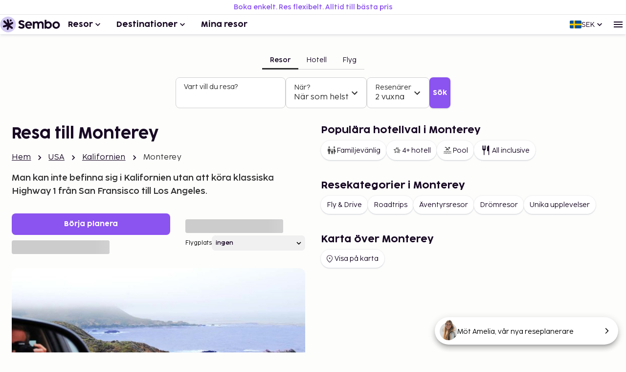

--- FILE ---
content_type: text/html; charset=utf-8
request_url: https://www.sembo.se/resmal/kaliforniakusten-med-highway-1-kalifornien-usa
body_size: 67285
content:
<!DOCTYPE html><html lang="sv"><head><meta charSet="utf-8"/><meta name="gtm-id" content="GTM-TXR74VL"/><meta name="viewport" content="width=device-width, initial-scale=1"/><meta property="og:title" content="Resor till Monterey, Kalifornien - Boka med Sembo"/><meta property="og:image" content="https://images.sembo.travel/ImageService/ImageHandler.ashx?service=sembo&amp;nameOfImage=148150.jpg&amp;resizeMode=FitInside&amp;semboApp=true"/><meta name="description" content="Man kan inte befinna sig i Kalifornien utan att köra klassiska Highway 1 från San Fransisco till Los Angeles."/><meta name="og:description" content="Man kan inte befinna sig i Kalifornien utan att köra klassiska Highway 1 från San Fransisco till Los Angeles."/><meta property="og:type" content="website"/><meta property="og:url" content="https://www.sembo.se/resmal/kaliforniakusten-med-highway-1-kalifornien-usa"/><link rel="canonical" href="https://www.sembo.se/resmal/kaliforniakusten-med-highway-1-kalifornien-usa"/><meta name="msapplication-TileColor" content="#da532c"/><meta name="msapplication-config" content="/m/favicon/browserconfig.xml"/><meta name="theme-color" content="#ffffff"/><title>Resor till Monterey, Kalifornien - Boka med Sembo</title><script type="application/ld+json">{"@context":"https://schema.org","@graph":[[[{"@type":"City","@id":"kaliforniakusten-med-highway-1-kalifornien-usa","name":"Monterey","description":"<p>Under en roadtrip i Kalifornien och längs vägen Highway 1 kör du genom skogar, utmed sandstränder och häftiga klippor. Ett stopp i Venice Beach och Santa Monica hör till där en promenad längs strandpromenaden är ett måste. Här kan du verkligen koppla av och njuta av det sköna folklivet. Du bör även ta dig tid att stanna till i Santa Barbara där du har bra mat,  vin och bra shopping.</p>\n<p>Det finns många fina platser att besöka längs denna fantastiska rutt. I San Diego, som  gränsar till Mexico, kan du bl a besöka två av världens mest berömda djurparker, San Diego Zoo och San Diego Wild Animal Park.</p>\n<p><strong>Bra att veta</strong>\nVi har boende längs hela rutten även i omtyckta Pismo Beach, Santa Cruz  Beach och Coronado beach som är korad till landets näst bästa strand 2011 och många andra trevliga platser väl värda ett stopp.</p>\n","image":"https://images.sembo.travel/ImageService/ImageHandler.ashx?service=sembo&nameOfImage=148150.jpg&resizeMode=FitInside&semboApp=true","address":{"@type":"PostalAddress","addressCountry":"USA","addressLocality":"Monterey","addressRegion":"Kalifornien"},"geo":{"@type":"GeoCoordinates","latitude":"36.5836665","longitude":"-121.8368325"}}],{"@context":"https://schema.org","@type":"ItemList","name":"Upptäck Monterey","itemListElement":[{"@type":"ListItem","position":1,"item":{"@type":"Trip","name":"Roadtrip California: Highway 1 Classics","image":"https://cdn.sanity.io/images/inntox6v/production/9f7e5b1ea5bb8628c484cb6868d7efd63f41b236-7737x4493.jpg","url":"https://www.sembo.se/reseforslag/roadtrip-california-highway-1-classics","offers":{"@type":"Offer","availability":"https://schema.org/InStock","url":"https://www.sembo.se/reseforslag/roadtrip-california-highway-1-classics"}}},{"@type":"ListItem","position":2,"item":{"@type":"Trip","name":"Highway 1 – en klassisk roadtrip längs Kaliforniens kust","image":"https://cdn.sanity.io/images/inntox6v/production/a20c792144947735239f9f8c2164df0b6aba72ef-7890x4301.jpg","url":"https://www.sembo.se/reseforslag/highway-1-roadtrip","offers":{"@type":"Offer","availability":"https://schema.org/InStock","url":"https://www.sembo.se/reseforslag/highway-1-roadtrip"}}}]},{"@type":"TouristDestination","name":"Monterey","description":"<p>Under en roadtrip i Kalifornien och längs vägen Highway 1 kör du genom skogar, utmed sandstränder och häftiga klippor. Ett stopp i Venice Beach och Santa Monica hör till där en promenad längs strandpromenaden är ett måste. Här kan du verkligen koppla av och njuta av det sköna folklivet. Du bör även ta dig tid att stanna till i Santa Barbara där du har bra mat,  vin och bra shopping.</p>\n<p>Det finns många fina platser att besöka längs denna fantastiska rutt. I San Diego, som  gränsar till Mexico, kan du bl a besöka två av världens mest berömda djurparker, San Diego Zoo och San Diego Wild Animal Park.</p>\n<p><strong>Bra att veta</strong>\nVi har boende längs hela rutten även i omtyckta Pismo Beach, Santa Cruz  Beach och Coronado beach som är korad till landets näst bästa strand 2011 och många andra trevliga platser väl värda ett stopp.</p>\n","image":"https://images.sembo.travel/ImageService/ImageHandler.ashx?service=sembo&nameOfImage=148150.jpg&resizeMode=FitInside&semboApp=true","address":{"@type":"PostalAddress","addressLocality":"Monterey","addressRegion":"Kalifornien","addressCountry":"USA"},"geo":{"@type":"GeoCoordinates","latitude":"36.5836665","longitude":"-121.8368325"},"containedInPlace":{"@type":"Place","name":"Monterey","url":"https://www.sembo.se/resmal/kaliforniakusten-med-highway-1-kalifornien-usa","containedInPlace":{"@type":"Place","name":"Kalifornien","url":"https://www.sembo.se/resmal/kalifornien-usa","containedInPlace":{"@type":"Place","name":"USA","url":"https://www.sembo.se/resmal/usa"}}}},{"@type":"BreadcrumbList","name":"breadcrumbs","itemListElement":[{"@type":"ListItem","position":1,"name":"Hem","item":"https://www.sembo.se"},{"@type":"ListItem","position":2,"name":"USA","item":"https://www.sembo.se/resmal/usa"},{"@type":"ListItem","position":3,"name":"Kalifornien","item":"https://www.sembo.se/resmal/kalifornien-usa"},{"@type":"ListItem","position":4,"name":"Monterey","item":"https://www.sembo.se/resmal/kaliforniakusten-med-highway-1-kalifornien-usa"}]},{"@type":"ItemList","name":"hotels","itemListElement":[{"@type":"ListItem","position":1,"item":{"@type":"LodgingBusiness","name":"Mariposa Inn & Suites","image":"https://images.sembo.travel/ImageService/ImageHandler.ashx?service=url&nameOfImage=https%3A%2F%2Fi.travelapi.com%2Flodging%2F1000000%2F30000%2F28500%2F28426%2F3e9e4773_z.jpg&resizeMode=FitInside&semboApp=true","url":"https://www.sembo.se/resmal/munras-avenue-monterey-kalifornien-usa/hotell/60171/mariposa-inn-suites","address":{"@type":"PostalAddress","addressLocality":"Monterey","addressRegion":"Kalifornien","addressCountry":"USA"},"starRating":{"@type":"Rating","ratingValue":"3","bestRating":"5"}}},{"@type":"ListItem","position":2,"item":{"@type":"LodgingBusiness","name":"Hilton Garden Inn Monterey","image":"https://images.sembo.travel/ImageService/ImageHandler.ashx?service=url&nameOfImage=https%3A%2F%2Fi.travelapi.com%2Flodging%2F1000000%2F20000%2F19900%2F19892%2F188f4ea1_z.jpg&resizeMode=FitInside&semboApp=true","url":"https://www.sembo.se/resmal/monterey-kalifornien-usa/hotell/11874/hilton-garden-inn-monterey","address":{"@type":"PostalAddress","addressLocality":"Monterey","addressRegion":"Kalifornien","addressCountry":"USA"},"starRating":{"@type":"Rating","ratingValue":"3","bestRating":"5"}}},{"@type":"ListItem","position":3,"item":{"@type":"LodgingBusiness","name":"Travelodge by Wyndham Monterey Bay","image":"https://images.sembo.travel/ImageService/ImageHandler.ashx?service=url&nameOfImage=https%3A%2F%2Fi.travelapi.com%2Flodging%2F1000000%2F30000%2F23300%2F23259%2F8e2642d0_z.jpg&resizeMode=FitInside&semboApp=true","url":"https://www.sembo.se/resmal/north-fremont-street-monterey-kalifornien-usa/hotell/121675/travelodge-by-wyndham-monterey-bay","address":{"@type":"PostalAddress","addressLocality":"Monterey","addressRegion":"Kalifornien","addressCountry":"USA"},"starRating":{"@type":"Rating","ratingValue":"2","bestRating":"5"}}},{"@type":"ListItem","position":4,"item":{"@type":"LodgingBusiness","name":"Monterey Marriott","image":"https://images.sembo.travel/ImageService/ImageHandler.ashx?service=url&nameOfImage=https%3A%2F%2Fi.travelapi.com%2Flodging%2F1000000%2F10000%2F9900%2F9843%2Fw4000h2662x0y0-7e0aaa87_z.jpg&resizeMode=FitInside&semboApp=true","url":"https://www.sembo.se/resmal/old-monterey-monterey-kalifornien-usa/hotell/129018/monterey-marriott","address":{"@type":"PostalAddress","addressLocality":"Monterey","addressRegion":"Kalifornien","addressCountry":"USA"},"starRating":{"@type":"Rating","ratingValue":"3","bestRating":"5"}}},{"@type":"ListItem","position":5,"item":{"@type":"LodgingBusiness","name":"The Inn at 1252","image":"https://images.sembo.travel/ImageService/ImageHandler.ashx?service=url&nameOfImage=https%3A%2F%2Fi.travelapi.com%2Flodging%2F1000000%2F10000%2F9400%2F9387%2F8c628b5c_z.jpg&resizeMode=FitInside&semboApp=true","url":"https://www.sembo.se/resmal/munras-avenue-monterey-kalifornien-usa/hotell/24847/the-inn-at-1252","address":{"@type":"PostalAddress","addressLocality":"Monterey","addressRegion":"Kalifornien","addressCountry":"USA"},"starRating":{"@type":"Rating","ratingValue":"2","bestRating":"5"}}},{"@type":"ListItem","position":6,"item":{"@type":"LodgingBusiness","name":"Hyatt Regency Monterey Hotel & Spa","image":"https://images.sembo.travel/ImageService/ImageHandler.ashx?service=url&nameOfImage=https%3A%2F%2Fi.travelapi.com%2Flodging%2F1000000%2F20000%2F18200%2F18152%2F3de14aa4_z.jpg&resizeMode=FitInside&semboApp=true","url":"https://www.sembo.se/resmal/monterey-kalifornien-usa/hotell/24848/hyatt-regency-monterey-hotel-spa","address":{"@type":"PostalAddress","addressLocality":"Monterey","addressRegion":"Kalifornien","addressCountry":"USA"},"starRating":{"@type":"Rating","ratingValue":"4","bestRating":"5"}}},{"@type":"ListItem","position":7,"item":{"@type":"LodgingBusiness","name":"Portola Hotel & Spa at Monterey Bay","image":"https://images.sembo.travel/ImageService/ImageHandler.ashx?service=url&nameOfImage=https%3A%2F%2Fi.travelapi.com%2Flodging%2F1000000%2F10000%2F1100%2F1024%2Fde0fb4ca_z.jpg&resizeMode=FitInside&semboApp=true","url":"https://www.sembo.se/resmal/old-monterey-monterey-kalifornien-usa/hotell/24849/portola-hotel-spa-at-monterey-bay","address":{"@type":"PostalAddress","addressLocality":"Monterey","addressRegion":"Kalifornien","addressCountry":"USA"},"starRating":{"@type":"Rating","ratingValue":"4","bestRating":"5"}}},{"@type":"ListItem","position":8,"item":{"@type":"LodgingBusiness","name":"Hotel Pacific","image":"https://images.sembo.travel/ImageService/ImageHandler.ashx?service=url&nameOfImage=https%3A%2F%2Fi.travelapi.com%2Flodging%2F1000000%2F20000%2F15600%2F15600%2Ff9fdc7b4_z.jpg&resizeMode=FitInside&semboApp=true","url":"https://www.sembo.se/resmal/old-monterey-monterey-kalifornien-usa/hotell/2689553/hotel-pacific","address":{"@type":"PostalAddress","addressLocality":"Monterey","addressRegion":"Kalifornien","addressCountry":"USA"},"starRating":{"@type":"Rating","ratingValue":"3","bestRating":"5"}}}]},[{"@type":"WebSite","name":"Sembo","url":"https://www.sembo.se"},{"@type":"TravelAgency","name":"Sembo","url":"https://www.sembo.se","logo":"https://cdn.sanity.io/images/inntox6v/production/0f0973588039bcb099924319921edac5429f7662-123x32.svg","sameAs":["https://www.facebook.com/sembo.se/","https://www.instagram.com/sembo.travel/"],"address":{"@type":"PostalAddress","streetAddress":"Hans Michelsensgatan 9","addressLocality":"Malmö","addressCountry":"SE","postalCode":"211 20"},"contactPoint":{"@type":"ContactPoint","telephone":"+46 42 37 85 00","contactType":"Customer service","availableLanguage":["Swedish","English"]}}]]]}</script><link rel="alternate" hrefLang="sv-SE" href="https://www.sembo.se/resmal/kaliforniakusten-med-highway-1-kalifornien-usa"/><link rel="preload" as="image" media="(max-width:599px)" href="https://images.sembo.travel/ImageService/ImageHandler.ashx?service=sembo&amp;nameOfImage=148150.jpg&amp;resizeMode=FitOutside&amp;width=1536&amp;height=1152&amp;semboApp=true" imageSrcSet="https://images.sembo.travel/ImageService/ImageHandler.ashx?service=sembo&amp;nameOfImage=148150.jpg&amp;resizeMode=FitOutside&amp;width=200&amp;height=150&amp;semboApp=true 199w, https://images.sembo.travel/ImageService/ImageHandler.ashx?service=sembo&amp;nameOfImage=148150.jpg&amp;resizeMode=FitOutside&amp;width=400&amp;height=300&amp;semboApp=true 399w, https://images.sembo.travel/ImageService/ImageHandler.ashx?service=sembo&amp;nameOfImage=148150.jpg&amp;resizeMode=FitOutside&amp;width=600&amp;height=450&amp;semboApp=true 599w, https://images.sembo.travel/ImageService/ImageHandler.ashx?service=sembo&amp;nameOfImage=148150.jpg&amp;resizeMode=FitOutside&amp;width=900&amp;height=675&amp;semboApp=true 899w, https://images.sembo.travel/ImageService/ImageHandler.ashx?service=sembo&amp;nameOfImage=148150.jpg&amp;resizeMode=FitOutside&amp;width=1200&amp;height=900&amp;semboApp=true 1199w, https://images.sembo.travel/ImageService/ImageHandler.ashx?service=sembo&amp;nameOfImage=148150.jpg&amp;resizeMode=FitOutside&amp;width=1536&amp;height=1152&amp;semboApp=true 1535w" imageSizes="(max-width: 199px) 100vw, (max-width: 399px) 100vw, (max-width: 599px) 100vw, (max-width: 899px) 100vw, (max-width: 1199px) 100vw, (max-width: 1535px) 100vw, (min-width: 1535px) 100vw"/><link rel="preload" as="image" media="(min-width: 600px)" href="https://images.sembo.travel/ImageService/ImageHandler.ashx?service=sembo&amp;nameOfImage=148150.jpg&amp;resizeMode=FitOutside&amp;width=1536&amp;height=576&amp;semboApp=true" imageSrcSet="https://images.sembo.travel/ImageService/ImageHandler.ashx?service=sembo&amp;nameOfImage=148150.jpg&amp;resizeMode=FitOutside&amp;width=200&amp;height=75&amp;semboApp=true 199w, https://images.sembo.travel/ImageService/ImageHandler.ashx?service=sembo&amp;nameOfImage=148150.jpg&amp;resizeMode=FitOutside&amp;width=400&amp;height=150&amp;semboApp=true 399w, https://images.sembo.travel/ImageService/ImageHandler.ashx?service=sembo&amp;nameOfImage=148150.jpg&amp;resizeMode=FitOutside&amp;width=600&amp;height=225&amp;semboApp=true 599w, https://images.sembo.travel/ImageService/ImageHandler.ashx?service=sembo&amp;nameOfImage=148150.jpg&amp;resizeMode=FitOutside&amp;width=900&amp;height=338&amp;semboApp=true 899w, https://images.sembo.travel/ImageService/ImageHandler.ashx?service=sembo&amp;nameOfImage=148150.jpg&amp;resizeMode=FitOutside&amp;width=1200&amp;height=450&amp;semboApp=true 1199w, https://images.sembo.travel/ImageService/ImageHandler.ashx?service=sembo&amp;nameOfImage=148150.jpg&amp;resizeMode=FitOutside&amp;width=1536&amp;height=576&amp;semboApp=true 1535w" imageSizes="(max-width: 199px) calc(100vw - 32px), (max-width: 399px) calc(100vw - 32px), (max-width: 599px) calc(100vw - 32px), (max-width: 899px) calc(100vw - 32px), (max-width: 1199px) calc(100vw - 32px), (max-width: 1535px) calc(50vw - 56px), (min-width: 1535px) calc(50vw - 56px)"/><meta name="next-head-count" content="18"/><style data-emotion="explore-css-mui-style-global 0"></style><style data-emotion="explore-css-mui-style-global 11efel7">html,body,div,span,applet,object,iframe,h1,h2,h3,h4,h5,h6,p,blockquote,pre,a,abbr,acronym,address,big,cite,code,del,dfn,em,img,ins,kbd,q,s,samp,small,strike,strong,sub,sup,tt,var,b,u,i,center,dl,dt,dd,ol,ul,li,fieldset,form,label,legend,table,caption,tbody,tfoot,thead,tr,th,td,article,aside,canvas,details,embed,figure,figcaption,footer,header,hgroup,menu,nav,output,ruby,section,summary,time,mark,audio,video{margin:0;padding:0;border:0;font-size:100%;font-family:inherit;vertical-align:baseline;}article,aside,details,figcaption,figure,footer,header,hgroup,menu,nav,section{display:block;}body{line-height:1;}blockquote,ol,ul{list-style:none;}q{quotes:none;}blockquote:before,blockquote:after,q:before,q:after{content:'';content:none;}table{border-collapse:collapse;border-spacing:0;}:root{--color-black:#180924;--color-white:#fff;--color-primary-light:#d3caf1;--color-primary-dark:#462170;--color-information-light:#fafafd;--color-information-dark:#7466a8;--color-special-purple:#d7d3e8;--color-special-blue:#cbe9fa;--color-special-green:#bde8d9;--color-primary-pop:#8b53ef;--color-primary-pop-hover:#6c24ea;--color-accent-yellow:#ffe571;--color-accent-red:#ff7569;--color-accent-green:#206f6f;--color-neutral-0:#fdfdfc;--color-neutral-10:#f7f7f7;--color-neutral-20:#f0f0f0;--color-neutral-30:#e4e4e4;--color-neutral-40:#cfcfcf;--color-neutral-50:#838383;--color-neutral-60:#6a6a6a;--color-neutral-70:#2e2e2e;--color-success-light:#ecfdf3;--color-success-dark:#027a48;--color-warning-light:#fff0c7;--color-warning-dark:#fdb022;--color-status-error-light:#fef3f2;--color-status-error-dark:#c72014;--coco-sharp-bold-weight:600;--coco-sharp-variation-settings:'opsz' 703;--font-family-primary-light:'Cocogoose Pro Light',sans-serif;--font-family-primary-semilight:'Cocogoose Pro Semilight',sans-serif;--font-family-primary-bold:'Cocogoose Pro Darkmode',sans-serif;--font-family-coco-sharp:'Coco Sharp',sans-serif;--font-family-coco-sharp-italic:'Coco Sharp Italic',sans-serif;--font-family-cocogoose:'Cocogoose Pro Light',sans-serif;--font-family-cocogoose-bold:'Cocogoose Pro Darkmode',sans-serif;--font-family-fallback:-apple-system,BlinkMacSystemFont,'Segoe UI',Roboto,'Helvetica Neue',Arial,sans-serif;--line-height-12:calc(0.75rem * var(--sembo-rem-scale,1));--line-height-14:calc(0.875rem * var(--sembo-rem-scale,1));--line-height-16:calc(1rem * var(--sembo-rem-scale,1));--line-height-18:calc(1.125rem * var(--sembo-rem-scale,1));--line-height-20:calc(1.25rem * var(--sembo-rem-scale,1));--line-height-22:calc(1.375rem * var(--sembo-rem-scale,1));--line-height-24:calc(1.5rem * var(--sembo-rem-scale,1));--line-height-26:calc(1.625rem * var(--sembo-rem-scale,1));--line-height-28:calc(1.75rem * var(--sembo-rem-scale,1));--line-height-30:calc(1.875rem * var(--sembo-rem-scale,1));--line-height-32:calc(2rem * var(--sembo-rem-scale,1));--line-height-36:calc(2.25rem * var(--sembo-rem-scale,1));--line-height-38:calc(2.375rem * var(--sembo-rem-scale,1));--line-height-52:calc(3.25rem * var(--sembo-rem-scale,1));--font-size-12:calc(0.75rem * var(--sembo-rem-scale,1));--font-size-14:calc(0.875rem * var(--sembo-rem-scale,1));--font-size-16:calc(1rem * var(--sembo-rem-scale,1));--font-size-18:calc(1.125rem * var(--sembo-rem-scale,1));--font-size-20:calc(1.25rem * var(--sembo-rem-scale,1));--font-size-22:calc(1.375rem * var(--sembo-rem-scale,1));--font-size-24:calc(1.5rem * var(--sembo-rem-scale,1));--font-size-28:calc(1.75rem * var(--sembo-rem-scale,1));--font-size-32:calc(2rem * var(--sembo-rem-scale,1));--font-size-42:calc(2.625rem * var(--sembo-rem-scale,1));--font-size-44:calc(2.75rem * var(--sembo-rem-scale,1));--font-size-52:calc(3.25rem * var(--sembo-rem-scale,1));--spacing-2:calc(0.125rem * var(--sembo-rem-scale,1));--spacing-4:calc(0.25rem * var(--sembo-rem-scale,1));--spacing-6:calc(0.375rem * var(--sembo-rem-scale,1));--spacing-8:calc(0.5rem * var(--sembo-rem-scale,1));--spacing-10:calc(0.625rem * var(--sembo-rem-scale,1));--spacing-12:calc(0.75rem * var(--sembo-rem-scale,1));--spacing-16:calc(1rem * var(--sembo-rem-scale,1));--spacing-18:calc(1.115rem * var(--sembo-rem-scale,1));--spacing-20:calc(1.25rem * var(--sembo-rem-scale,1));--spacing-24:calc(1.5rem * var(--sembo-rem-scale,1));--spacing-28:calc(1.75rem * var(--sembo-rem-scale,1));--spacing-32:calc(2rem * var(--sembo-rem-scale,1));--spacing-40:calc(2.5rem * var(--sembo-rem-scale,1));--spacing-44:calc(2.75rem * var(--sembo-rem-scale,1));--spacing-48:calc(3rem * var(--sembo-rem-scale,1));--spacing-64:calc(4rem * var(--sembo-rem-scale,1));--spacing-80:calc(5rem * var(--sembo-rem-scale,1));--spacing-96:calc(6rem * var(--sembo-rem-scale,1));--spacing-128:calc(8rem * var(--sembo-rem-scale,1));--spacing-160:calc(10rem * var(--sembo-rem-scale,1));--letter-spacing:-0.16%;--icon-size-s:var(--spacing-16);--icon-size-m:var(--spacing-24);--icon-size-l:var(--spacing-32);--font-weight-bold:400;--font-body-xl:var(--font-size-18)/150% var(--font-family-coco-sharp);--font-body-xl-italic:var(--font-size-18)/150% var(--font-family-coco-sharp-italic);--font-body-xl-bold:var(--coco-sharp-bold-weight) var(--font-size-18)/150% var(--font-family-coco-sharp);--font-body-xl-bold-italic:var(--coco-sharp-bold-weight) var(--font-size-18)/150% var(--font-family-coco-sharp-italic);--font-body-lg:var(--font-size-16)/150% var(--font-family-coco-sharp);--font-body-lg-italic:var(--font-size-16)/150% var(--font-family-coco-sharp-italic);--font-body-lg-bold:var(--coco-sharp-bold-weight) var(--font-size-16)/150% var(--font-family-coco-sharp);--font-body-lg-bold-italic:var(--coco-sharp-bold-weight) var(--font-size-16)/150% var(--font-family-coco-sharp-italic);--font-body-md:var(--font-size-14)/150% var(--font-family-coco-sharp);--font-body-md-italic:var(--font-size-14)/150% var(--font-family-coco-sharp-italic);--font-body-md-bold:var(--coco-sharp-bold-weight) var(--font-size-14)/150% var(--font-family-coco-sharp);--font-body-md-bold-italic:var(--coco-sharp-bold-weight) var(--font-size-14)/150% var(--font-family-coco-sharp-italic);--font-body-sm:var(--font-size-12)/150% var(--font-family-coco-sharp);--font-body-sm-italic:var(--font-size-12)/150% var(--font-family-coco-sharp-italic);--font-body-sm-bold:var(--coco-sharp-bold-weight) var(--font-size-12)/150% var(--font-family-coco-sharp);--font-body-sm-bold-italic:var(--coco-sharp-bold-weight) var(--font-size-12)/150% var(--font-family-coco-sharp-italic);--font-label-xl:var(--font-size-18)/125% var(--font-family-coco-sharp);--font-label-xl-bold:var(--coco-sharp-bold-weight) var(--font-size-18)/125% var(--font-family-coco-sharp);--font-label-lg:var(--font-size-16)/125% var(--font-family-coco-sharp);--font-label-lg-bold:var(--coco-sharp-bold-weight) var(--font-size-16)/125% var(--font-family-coco-sharp);--font-label-md:var(--font-size-14)/125% var(--font-family-coco-sharp);--font-label-md-bold:var(--coco-sharp-bold-weight) var(--font-size-14)/125% var(--font-family-coco-sharp);--font-label-sm:var(--font-size-12)/125% var(--font-family-coco-sharp);--font-label-sm-bold:var(--coco-sharp-bold-weight) var(--font-size-12)/125% var(--font-family-coco-sharp);--font-heading-1:var(--font-size-44)/125% var(--font-family-cocogoose-bold);--font-heading-2:var(--font-size-32)/125% var(--font-family-cocogoose-bold);--font-heading-3:var(--font-size-28)/125% var(--font-family-cocogoose-bold);--font-heading-4:var(--font-size-24)/125% var(--font-family-cocogoose-bold);--font-heading-5:var(--font-size-20)/125% var(--font-family-cocogoose-bold);--font-button-lg:var(--font-size-16)/100% var(--font-family-cocogoose-bold);--font-button-md:var(--font-size-14)/100% var(--font-family-cocogoose-bold);--font-button-sm:var(--font-size-12)/100% var(--font-family-cocogoose-bold);--font-body-lg-bold-goose:var(--font-size-16)/125% var(--font-family-cocogoose-bold);--font-body-md-bold-goose:var(--font-size-14)/125% var(--font-family-cocogoose-bold);--border-radius-s:0.25rem;--border-radius-m:0.5rem;--border-radius-l:0.75rem;--border-radius-xl:1rem;--border-radius-xxl:2rem;--elevation-10:0px 0px 0px 1px rgba(32,47,71,0.03),0px 0px 4px 0px rgba(32,47,71,0.05),0px 2px 2px 0px rgba(32,47,71,0.1);--elevation-20:0px 0px 0px 1px rgba(32,47,71,0.03),0px -3px 3px -2px rgba(32,47,71,0.04),0px 2px 7px 0px rgba(32,47,71,0.06),0px 3px 4px -1px rgba(32,47,71,0.08);--elevation-30:0px 0px 0px 1px rgba(32,47,71,0.03),0px -4px 8px -2px rgba(32,47,71,0.04),0px 3px 6px 0px rgba(32,47,71,0.06),-10px 4px 7px -8px rgba(32,47,71,0.08),10px 4px 7px -8px rgba(32,47,71,0.08),0px 13px 7px -7px rgba(32,47,71,0.06);--sidemenu-width:320px;--sembo-inspire-s-color-background-primary:var(--color-neutral-0);--sembo-inspire-s-color-background-secondary:var(--color-white);--sembo-inspire-s-color-background-secondary-interactive:var(--color-neutral-0);--sembo-inspire-s-color-background-primary-interactive:var(--color-black);--sembo-inspire-s-color-background-primary-interactive-hover:var(--color-neutral-70);--sembo-inspire-s-color-text-primary-interactive:var(--color-white);--sembo-inspire-s-color-background-important:var(--color-information-dark);--sembo-inspire-s-color-background-important-interactive:var(--color-primary-pop);--sembo-inspire-s-color-background-important-interactive-hover:var(--color-primary-pop-hover);--sembo-inspire-s-color-background-primary-subtle:transparent;--sembo-inspire-s-color-text-primary-subtle:var(--color-black);}@font-face{font-family:'Coco Sharp Italic';src:url('https://cdn.sanity.io/files/inntox6v/production/5ca3dbfee28abe3f9928bedf78b43293918f45a7.woff2/Coco-Sharp-Variable-Italic.woff2') format('woff2'),url('https://cdn.sanity.io/files/inntox6v/production/0dfb0a3d1fe09b35d9c9ade93c6db2abb5a91a0b.woff/Coco-Sharp-Variable-Italic.woff') format('woff');font-weight:100 900;font-style:italic;font-display:swap;}@font-face{font-family:'Coco Sharp';src:url('https://cdn.sanity.io/files/inntox6v/production/9d0bb6eacd49521af3fbd01414cf2dd2bcd3000f.woff2/Coco-Sharp-Variable-Roman.woff2') format('woff2'),url('https://cdn.sanity.io/files/inntox6v/production/341124a4c61109fd1b597517b545c29cfa38808c.woff/Coco-Sharp-Variable-Roman.woff') format('woff');font-weight:100 900;font-style:normal;font-display:swap;}@font-face{font-family:'Cocogoose Pro Darkmode';src:url('https://cdn.sanity.io/files/inntox6v/production/cb0acd973f40aa4e72252f6e16cf1a6c6b9ee82b.woff2/CocogoosePro-Darkmode.woff2') format('woff2'),url('https://cdn.sanity.io/files/inntox6v/production/ad8f81bae1e42af558a7b1e49fa5e7579dad8db1.woff/CocogoosePro-Darkmode.woff') format('woff'),url('https://cdn.sanity.io/files/inntox6v/production/bdc647dbedd727ad2ca8c267e51d355949e79392.svg/CocogoosePro-Darkmode.svg') format('svg');font-weight:normal;font-style:normal;font-display:swap;}@font-face{font-family:'Cocogoose Pro Semilight';src:url('https://cdn.sanity.io/files/inntox6v/production/0fd426dd95f586f6fa51b810d9c4ca060d88f834.woff2/CocogoosePro-Semilight.woff2') format('woff2'),url('https://cdn.sanity.io/files/inntox6v/production/0303fab577cc7c8f971f9fd31839d940fa01f0a2.woff/CocogoosePro-Semilight.woff') format('woff'),url('https://cdn.sanity.io/files/inntox6v/production/522d4793d87cb2090f19ffeeef2b476df25c8466.svg/CocogoosePro-Semilight.svg') format('svg');font-weight:300;font-style:normal;font-display:swap;}@font-face{font-family:'Cocogoose Pro Light';src:url('https://cdn.sanity.io/files/inntox6v/production/f8a2e25e3698e50e3590f79ab0eaf8dddd28bbf7.woff2/CocogoosePro-Light.woff2') format('woff2'),url('https://cdn.sanity.io/files/inntox6v/production/251d15dbecae5edb1cf8b985c34d88ddaa0aa5e0.woff/CocogoosePro-Light.woff') format('woff'),url('https://cdn.sanity.io/files/inntox6v/production/537d48520a7e903511c43223d9e2aae0b0e994d6.svg/CocogoosePro-Light.svg') format('svg');font-weight:300;font-style:normal;font-display:swap;}*{box-sizing:border-box;}html{overscroll-behavior-x:none;-webkit-text-size-adjust:100%;scroll-behavior:smooth;font-size:100%;font-variant-ligatures:none;text-rendering:optimizeLegibility;}body{font:var(--font-body-lg);font-variation-settings:var(--coco-sharp-variation-settings);font-feature-settings:'ss04' on;overflow-x:hidden;-webkit-font-smoothing:antialiased;-moz-osx-font-smoothing:grayscale;-webkit-tap-highlight-color:rgba(0,0,0,0);margin:0;background-color:var(--sembo-inspire-s-color-background-primary);}body.modal-popup{-webkit-overflow-scrolling:touch;overflow-y:scroll;}h1,h2,h3,h4,h5,h6{margin:0 0 var(--spacing-8);color:var(--color-black);}h1{font:var(--font-heading-3);font-variation-settings:var(--coco-sharp-variation-settings);font-feature-settings:'ss04' off;letter-spacing:var(--letter-spacing);}@media (min-width:600px){h1{font:var(--font-heading-2);font-variation-settings:var(--coco-sharp-variation-settings);font-feature-settings:'ss04' off;}}@media (min-width:900px){h1{font:var(--font-heading-2);font-variation-settings:var(--coco-sharp-variation-settings);font-feature-settings:'ss04' off;}}@media (min-width:1200px){h1{font:var(--font-heading-1);font-variation-settings:var(--coco-sharp-variation-settings);font-feature-settings:'ss04' off;}}@media (min-width:1536px){h1{font:var(--font-heading-1);font-variation-settings:var(--coco-sharp-variation-settings);font-feature-settings:'ss04' off;}}h2{font:var(--font-heading-4);font-variation-settings:var(--coco-sharp-variation-settings);font-feature-settings:'ss04' off;letter-spacing:var(--letter-spacing);}@media (min-width:600px){h2{font:var(--font-heading-2);font-variation-settings:var(--coco-sharp-variation-settings);font-feature-settings:'ss04' off;}}@media (min-width:900px){h2{font:var(--font-heading-2);font-variation-settings:var(--coco-sharp-variation-settings);font-feature-settings:'ss04' off;}}@media (min-width:1200px){h2{font:var(--font-heading-2);font-variation-settings:var(--coco-sharp-variation-settings);font-feature-settings:'ss04' off;}}@media (min-width:1536px){h2{font:var(--font-heading-2);font-variation-settings:var(--coco-sharp-variation-settings);font-feature-settings:'ss04' off;}}h3{font:var(--font-heading-3);font-variation-settings:var(--coco-sharp-variation-settings);font-feature-settings:'ss04' off;letter-spacing:var(--letter-spacing);}h4{font:var(--font-heading-4);font-variation-settings:var(--coco-sharp-variation-settings);font-feature-settings:'ss04' off;letter-spacing:var(--letter-spacing);}h5{font:var(--font-heading-5);font-variation-settings:var(--coco-sharp-variation-settings);font-feature-settings:'ss04' off;letter-spacing:var(--letter-spacing);}p,li{font:var(--font-body-lg);font-variation-settings:var(--coco-sharp-variation-settings);font-feature-settings:'ss04' on;color:var(--color-neutral-70);}strong{color:var(--color-black);}a{color:var(--color-neutral-70);}pre{font-family:ui-monospace,SFMono-Regular,Menlo,Monaco,Consolas,Liberation Mono,Courier New,monospace;}pre{background-color:var(--color-black);border-radius:0.625rem;color:var(--color-white);font-family:ui-monospace,SFMono-Regular,Menlo,Monaco,Consolas,Liberation Mono,Courier New,monospace;overflow:scroll;padding:var(--spacing-8);}input::-webkit-inner-spin-button,input::-webkit-outer-spin-button{-webkit-appearance:none;}.MuiAutocomplete-popper *.Mui-popper{font:var(--font-label-lg-bold);font-variation-settings:var(--coco-sharp-variation-settings);font-feature-settings:'ss04' on;}div#affiliate-header{display:none;max-width:1536px;margin-left:auto;margin-right:auto;padding:var(--spacing-24);background:var(--color-white);}div#affiliate-header img{position:relative;}div#affiliate-header:before{content:'';position:absolute;top:0;left:0;height:110px;width:100%;background:var(--color-white);}</style><style data-emotion="explore-css-mui-style-global animation-wtkkt9">@-webkit-keyframes animation-wtkkt9{from{opacity:0;visibility:hidden;}to{opacity:1;visibility:visible;}}@keyframes animation-wtkkt9{from{opacity:0;visibility:hidden;}to{opacity:1;visibility:visible;}}</style><style data-emotion="explore-css-mui-style i6bazn 1aallcb 61pm1m 1rxata6 16otq9 129gw94 5fubvw pimgos im9l4g 1k33q06 11loccp f70yq5 m899w2 9ap8s3 vubbuv 1n01owx 9u1vvc zg1vud depavf lq6t3q k008qs s0jy44 1c827us jay3vm 15py4y0 1fyhyiz 1d1mac7 1t9gkwr 7yww46 1rr4qq7 18v6ij8 my7c53 x64si7 qi4teb 1p6wrl3 ueavcs 8atqhb dfdrq9 nacm31 1xw3c01 nhb8h9 1x3c2vg 3mf706 1td1ug4 853mg2 1txjm15 1qfivjx 1vse5oy k03j8m mx6jj0 1n0yjdq zvk0na 155m2bf 169uxjb ek4hjc 3wlicw 5sahki 1tfdv9f 7txxwi 1xckkfn 3rwsnz llwhbs v0ca6i lkezf0 1gn03fc 1so135h g81wyb 1yv9sxr 9blcb3 1qpc3wc zog6c7 qdfojb zbr534 16d6ab3 1yxklc2 6h1170 7wzjzi 2xvogh 2po9e4 1a23bzi 25qupm 1ha06sr 7t3r72 1niqb7y 1wxaqej 2p29de 164ewmj 12f7p40 1g5om43 1w7xhd 1ijs6e3 1taz08x 1y8vckd jnzhdh 1rb8q1t 1h21bdn cdvzyo q9amso 139w8sy 10y7m9t 1dkf59p 1mifkpo plscj8 2d5e89 50yrzo 15a4yii 1u4ulqu 4d3plb 19zr19c vy1240 7g5v2t 47nq2d 1cpcla8 1hvpvme dyeoer 1k4rqoq onrdcs 1xhh6h4 nwzoe6 u1j2f3 b7xgn7 1l4vi96 1m53ie5 fdg7dw jrzwy6 dz1ct2 1qyrnbh cu6tk9 v7ntge 1b7q5lv 1imo14i 13ablg6 arhlz9 em4h6e 180me2x 9qjhe4 4r38xu 1aj2rij lgim5d kxw4cf yx5w6t h6swpu 1n7blkd 6uc9h4 1ik2pme xmy7pj 1wvmfh8 jz1p3m 1cwn1oq xuvk32 1bwfm2y kwucfm 1hhx2gy 1m2om32 10os7z7 dp4r9e 59dr6z wr515l 1qc2296 hc9t7v 1uxqcc5">.mui-style-i6bazn{overflow:hidden;}.mui-style-1aallcb{position:relative;display:-webkit-box;display:-webkit-flex;display:-ms-flexbox;display:flex;-webkit-box-pack:center;-ms-flex-pack:center;-webkit-justify-content:center;justify-content:center;-webkit-align-items:center;-webkit-box-align:center;-ms-flex-align:center;align-items:center;text-align:center;padding:var(--spacing-6);font:var(--font-label-md-bold);font-variation-settings:var(--coco-sharp-variation-settings);font-feature-settings:'ss04' on;background-color:var(--color-white);color:var(--color-primary-pop);border-bottom:1px solid var(--color-neutral-30);}.mui-style-61pm1m{background:var(--color-white);padding-block:var(--spacing-12);box-shadow:var(--elevation-20);}.mui-style-1rxata6{width:100%;color:var(--color-black);display:-webkit-box;display:-webkit-flex;display:-ms-flexbox;display:flex;-webkit-box-pack:justify;-webkit-justify-content:space-between;justify-content:space-between;-webkit-align-items:center;-webkit-box-align:center;-ms-flex-align:center;align-items:center;margin-inline:auto;padding-inline:var(--spacing-24);max-width:1536px;}.mui-style-16otq9{min-height:var(--spacing-40);display:-webkit-box;display:-webkit-flex;display:-ms-flexbox;display:flex;-webkit-align-items:center;-webkit-box-align:center;-ms-flex-align:center;align-items:center;gap:var(--spacing-20);}.mui-style-129gw94{line-height:0;}.mui-style-5fubvw{width:92px;height:24px;}@media (min-width:768px){.mui-style-5fubvw{width:123px;height:32px;}}.mui-style-pimgos{display:none;-webkit-align-items:center;-webkit-box-align:center;-ms-flex-align:center;align-items:center;gap:var(--spacing-12);}@media (min-width:1200px){.mui-style-pimgos{display:-webkit-box;display:-webkit-flex;display:-ms-flexbox;display:flex;}}.mui-style-im9l4g{font:var(--font-button-lg);font-variation-settings:var(--coco-sharp-variation-settings);font-feature-settings:'ss04' off;cursor:pointer;padding:var(--spacing-8) var(--spacing-12) var(--spacing-8) var(--spacing-16);display:-webkit-box;display:-webkit-flex;display:-ms-flexbox;display:flex;-webkit-align-items:center;-webkit-box-align:center;-ms-flex-align:center;align-items:center;gap:var(--spacing-4);border:none;background:none;color:inherit;width:100%;text-align:left;border-radius:var(--border-radius-s);-webkit-transition:background 0.3s;transition:background 0.3s;}.mui-style-im9l4g[data-open],.mui-style-im9l4g:hover{background-color:var(--color-neutral-20);}.mui-style-im9l4g:focus{outline:none;}.mui-style-im9l4g:focus-visible{outline-width:2px;outline-style:solid;outline-color:initial;}.mui-style-im9l4g svg{-webkit-transition:-webkit-transform 0.3s ease;transition:transform 0.3s ease;}.mui-style-im9l4g[data-open] svg{-webkit-transform:rotate(180deg);-moz-transform:rotate(180deg);-ms-transform:rotate(180deg);transform:rotate(180deg);}.mui-style-1k33q06{-webkit-user-select:none;-moz-user-select:none;-ms-user-select:none;user-select:none;width:1em;height:1em;display:inline-block;fill:currentColor;-webkit-flex-shrink:0;-ms-flex-negative:0;flex-shrink:0;-webkit-transition:fill 200ms cubic-bezier(0.4, 0, 0.2, 1) 0ms;transition:fill 200ms cubic-bezier(0.4, 0, 0.2, 1) 0ms;font-size:1.25rem;}.mui-style-11loccp{font:var(--font-button-lg);font-variation-settings:var(--coco-sharp-variation-settings);font-feature-settings:'ss04' off;position:relative;padding:var(--spacing-8) var(--spacing-12) var(--spacing-8) var(--spacing-16);border-radius:var(--border-radius-s);-webkit-transition:background 0.3s;transition:background 0.3s;color:inherit;-webkit-text-decoration:none;text-decoration:none;}.mui-style-11loccp:hover{background:var(--color-neutral-20);}.mui-style-11loccp:focus{outline:none;}.mui-style-11loccp:focus-visible{outline-width:2px;outline-style:solid;outline-color:initial;}.mui-style-11loccp:after{position:absolute;background:var(--color-black);width:100%;height:2px;left:0;bottom:0;margin-bottom:calc(var(--spacing-16) * -1);}.mui-style-f70yq5{display:none;}@media (min-width:1200px){.mui-style-f70yq5{display:block;}}.mui-style-m899w2{font:var(--font-body-md);font-variation-settings:var(--coco-sharp-variation-settings);font-feature-settings:'ss04' on;}.mui-style-9ap8s3{background:none;border:none;display:-webkit-box;display:-webkit-flex;display:-ms-flexbox;display:flex;cursor:pointer;padding:var(--spacing-4);color:var(--color-black);border-radius:var(--border-radius-s);-webkit-transition:all 0.3s;transition:all 0.3s;}.mui-style-9ap8s3:hover{background-color:var(--color-neutral-20);}.mui-style-vubbuv{-webkit-user-select:none;-moz-user-select:none;-ms-user-select:none;user-select:none;width:1em;height:1em;display:inline-block;fill:currentColor;-webkit-flex-shrink:0;-ms-flex-negative:0;flex-shrink:0;-webkit-transition:fill 200ms cubic-bezier(0.4, 0, 0.2, 1) 0ms;transition:fill 200ms cubic-bezier(0.4, 0, 0.2, 1) 0ms;font-size:1.5rem;}.mui-style-1n01owx{background-color:var(--sembo-inspire-s-color-background-primary-subtle);padding-bottom:0;position:relative;border-bottom:solid 1px transparent;color:var(--sembo-inspire-s-color-text-primary-subtle);margin-top:var(--spacing-24);}.mui-style-1n01owx::before{content:'';background:linear-gradient(to bottom,var(--color-black),transparent);width:100%;height:4px;opacity:0.1;position:absolute;top:0;display:none;}@media(min-width: 600px){.mui-style-9u1vvc{display:-webkit-box;display:-webkit-flex;display:-ms-flexbox;display:flex;-webkit-box-pack:center;-ms-flex-pack:center;-webkit-justify-content:center;justify-content:center;}}.mui-style-zg1vud{display:-webkit-box;display:-webkit-flex;display:-ms-flexbox;display:flex;-webkit-flex-direction:column;-ms-flex-direction:column;flex-direction:column;-webkit-box-pack:center;-ms-flex-pack:center;-webkit-justify-content:center;justify-content:center;}.mui-style-depavf{display:-webkit-box;display:-webkit-flex;display:-ms-flexbox;display:flex;-webkit-box-pack:center;-ms-flex-pack:center;-webkit-justify-content:center;justify-content:center;width:100%;height:50%;}@media (max-width: 600px){.mui-style-depavf{margin-left:var(--spacing-16);}}.mui-style-lq6t3q{padding:var(--spacing-8);border-radius:var(--border-radius-l);display:-webkit-box;display:-webkit-flex;display:-ms-flexbox;display:flex;-webkit-box-pack:center;-ms-flex-pack:center;-webkit-justify-content:center;justify-content:center;padding:0;position:relative;}.mui-style-lq6t3q:after{content:'';width:100%;height:1px;background:var(--color-neutral-40);position:absolute;bottom:0;left:0;z-index:-1;}@media (min-width:600px){.mui-style-lq6t3q{margin-left:0;}}@media (min-width:769px){.mui-style-lq6t3q{border-radius:var(--border-radius-l);display:-webkit-box;display:-webkit-flex;display:-ms-flexbox;display:flex;-webkit-box-pack:center;-ms-flex-pack:center;-webkit-justify-content:center;justify-content:center;padding:var(--spacing-8);}.mui-style-lq6t3q:after{width:calc(100% - var(--spacing-16));left:var(--spacing-8);bottom:var(--spacing-8);}}.mui-style-k008qs{display:-webkit-box;display:-webkit-flex;display:-ms-flexbox;display:flex;}.mui-style-s0jy44{display:block;display:-webkit-box;display:-webkit-flex;display:-ms-flexbox;display:flex;}.mui-style-1c827us{font:var(--font-label-md-bold);font-variation-settings:var(--coco-sharp-variation-settings);font-feature-settings:'ss04' on;font-style:normal;color:var(--sembo-inspire-s-color-text-primary-subtle);-webkit-text-decoration:none;text-decoration:none;padding:var(--spacing-12) var(--spacing-16);text-transform:none;min-height:var(--spacing-16);height:2.5rem;min-width:10%;border:none;border-bottom:3px solid transparent;-webkit-transition:border-color 0.3s;transition:border-color 0.3s;border-bottom-color:var(--color-neutral-70);}.mui-style-1c827us:hover{border-bottom-color:var(--color-neutral-70);}.mui-style-1c827us:focus,.mui-style-1c827us:focus-visible,.mui-style-1c827us:active{outline:none;box-shadow:none;}.mui-style-jay3vm{font:var(--font-label-md);font-variation-settings:var(--coco-sharp-variation-settings);font-feature-settings:'ss04' on;font-style:normal;color:var(--sembo-inspire-s-color-text-primary-subtle);-webkit-text-decoration:none;text-decoration:none;padding:var(--spacing-12) var(--spacing-16);text-transform:none;min-height:var(--spacing-16);height:2.5rem;min-width:10%;border:none;border-bottom:3px solid transparent;-webkit-transition:border-color 0.3s;transition:border-color 0.3s;border-bottom-color:transparent;}.mui-style-jay3vm:hover{border-bottom-color:var(--color-neutral-40);}.mui-style-jay3vm:focus,.mui-style-jay3vm:focus-visible,.mui-style-jay3vm:active{outline:none;box-shadow:none;}.mui-style-15py4y0{padding-top:8px;-webkit-box-pack:center;-ms-flex-pack:center;-webkit-justify-content:center;justify-content:center;width:100%;}.mui-style-1fyhyiz{display:-webkit-box;display:-webkit-flex;display:-ms-flexbox;display:flex;-webkit-flex-direction:row;-ms-flex-direction:row;flex-direction:row;padding:0 var(--spacing-16);width:100dvw;max-width:720px;}.mui-style-1d1mac7{width:100%;display:-webkit-box;display:-webkit-flex;display:-ms-flexbox;display:flex;-webkit-box-pack:center;-ms-flex-pack:center;-webkit-justify-content:center;justify-content:center;-webkit-flex-direction:column;-ms-flex-direction:column;flex-direction:column;gap:var(--spacing-8);scroll-margin-block-start:var(--spacing-12);}@media (min-width:900px){.mui-style-1d1mac7{-webkit-flex-direction:row;-ms-flex-direction:row;flex-direction:row;}}.mui-style-1t9gkwr{position:relative;width:100%;max-width:initial;}@media (min-width:900px){.mui-style-1t9gkwr{max-width:460px;}}.mui-style-7yww46{width:100%;height:100%;position:relative;display:-webkit-box;display:-webkit-flex;display:-ms-flexbox;display:flex;gap:var(--spacing-12);-webkit-align-items:center;-webkit-box-align:center;-ms-flex-align:center;align-items:center;text-align:left;background:var(--color-white);color:var(--color-neutral-70);padding:var(--spacing-10) var(--spacing-12) var(--spacing-10) var(--spacing-16);outline:none;border:1px solid var(--color-neutral-40);border-radius:var(--border-radius-m);cursor:pointer;-webkit-transition:all 0.3s;transition:all 0.3s;z-index:1;}.mui-style-7yww46:hover{border-color:var(--color-neutral-70);z-index:2;}.mui-style-7yww46:focus,.mui-style-7yww46:focus-within,.mui-style-7yww46[data-open]{border-color:var(--color-primary-dark);box-shadow:var(--elevation-20);z-index:2;}.mui-style-7yww46[aria-invalid='true']{border-color:var(--color-status-error-dark);z-index:2;}.mui-style-1rr4qq7{-webkit-flex:1;-ms-flex:1;flex:1;}.mui-style-18v6ij8{font:var(--font-label-md);font-variation-settings:var(--coco-sharp-variation-settings);font-feature-settings:'ss04' on;display:block;color:var(--color-neutral-70);cursor:pointer;}.mui-style-18v6ij8[aria-invalid='true']{color:var(--color-status-error-dark);}.mui-style-my7c53{font:var(--font-label-lg);font-variation-settings:var(--coco-sharp-variation-settings);font-feature-settings:'ss04' on;width:100%;background:var(--color-white);color:var(--color-neutral-70);padding:0;outline:none;text-overflow:ellipsis;white-space:nowrap;overflow:hidden;border:transparent;}.mui-style-my7c53:-moz-read-only{caret-color:transparent;}.mui-style-my7c53:read-only{caret-color:transparent;}.mui-style-x64si7{font:var(--font-label-lg);font-variation-settings:var(--coco-sharp-variation-settings);font-feature-settings:'ss04' on;width:100%;background:transparent;color:var(--color-neutral-70);margin-top:var(--spacing-2);padding:0;border:none;outline:none;text-overflow:ellipsis;white-space:nowrap;overflow:hidden;min-height:var(--spacing-20);}.mui-style-x64si7:-moz-read-only{caret-color:transparent;}.mui-style-x64si7:read-only{caret-color:transparent;}.mui-style-qi4teb{font:var(--font-button-md);font-variation-settings:var(--coco-sharp-variation-settings);font-feature-settings:'ss04' off;width:auto;min-height:44px;background-color:var(--sembo-inspire-s-color-background-important-interactive);color:var(--color-white);-webkit-text-decoration:none;text-decoration:none;padding-inline:var(--spacing-24);aspect-ratio:auto;display:-webkit-inline-box;display:-webkit-inline-flex;display:-ms-inline-flexbox;display:inline-flex;-webkit-align-items:center;-webkit-box-align:center;-ms-flex-align:center;align-items:center;-webkit-box-pack:center;-ms-flex-pack:center;-webkit-justify-content:center;justify-content:center;gap:var(--spacing-4);border:solid 1px transparent;border-radius:var(--border-radius-m);white-space:nowrap;cursor:pointer;transition-property:background-color,transform;transition-duration:0.3s;transition-timing-function:ease-out;box-shadow:var(--elevation-10);}.mui-style-qi4teb:hover{background-color:var(--sembo-inspire-s-color-background-important-interactive-hover);}.mui-style-qi4teb:focus-visible{border-color:var(--color-white);outline:solid 2px var(--color-black);}.mui-style-qi4teb:not(:disabled):active{-webkit-transform:matrix(0.95,0,0,0.95,0,0);-moz-transform:matrix(0.95,0,0,0.95,0,0);-ms-transform:matrix(0.95,0,0,0.95,0,0);transform:matrix(0.95,0,0,0.95,0,0);}.mui-style-qi4teb svg{width:24px;height:auto;color:inherit;}.mui-style-qi4teb:disabled{background-color:var(--color-neutral-30);color:var(--color-neutral-40);border-color:transparent;cursor:not-allowed;}.mui-style-qi4teb:disabled svg{color:var(--color-neutral-40);}.mui-style-1p6wrl3{width:100%;margin-left:auto;box-sizing:border-box;margin-right:auto;display:block;padding-left:16px;padding-right:16px;padding:0;}@media (min-width:600px){.mui-style-1p6wrl3{padding-left:24px;padding-right:24px;}}@media (min-width:1536px){.mui-style-1p6wrl3{max-width:1536px;}}@media (min-width:600px){.mui-style-1p6wrl3{padding:0 var(--spacing-24);}}.mui-style-ueavcs{width:100%;margin-left:auto;box-sizing:border-box;margin-right:auto;display:block;padding-left:16px;padding-right:16px;padding:0!important;}@media (min-width:600px){.mui-style-ueavcs{padding-left:24px;padding-right:24px;}}@media (min-width:1536px){.mui-style-ueavcs{max-width:1536px;}}@media (min-width:1200px){.mui-style-ueavcs{display:grid;grid-template-columns:repeat(2,1fr);gap:var(--spacing-32);}}.mui-style-8atqhb{width:100%;}.mui-style-dfdrq9{padding:0 var(--spacing-16);}.mui-style-dfdrq9 nav{margin-left:0;}@media (min-width:1200px){.mui-style-dfdrq9{padding:0;}}.mui-style-nacm31{margin-bottom:0!important;font:var(--font-heading-2);font-variation-settings:var(--coco-sharp-variation-settings);font-feature-settings:'ss04' off;overflow-wrap:break-word;word-break:break-word;-webkit-hyphens:auto;-moz-hyphens:auto;-ms-hyphens:auto;hyphens:auto;text-wrap:balance;scroll-margin-top:var(--spacing-48);display:inline-block;}@media (min-width:900px){.mui-style-nacm31{font:var(--font-heading-2);font-variation-settings:var(--coco-sharp-variation-settings);font-feature-settings:'ss04' off;}}.mui-style-1xw3c01{margin:0;font-family:"Roboto","Helvetica","Arial",sans-serif;font-weight:400;font-size:1rem;line-height:1.5;letter-spacing:0.00938em;color:rgba(0, 0, 0, 0.6);margin-top:var(--spacing-16);margin-left:var(--spacing-16);}@media (min-width:600px){.mui-style-1xw3c01{margin-left:initial;}}.mui-style-nhb8h9{display:-webkit-box;display:-webkit-flex;display:-ms-flexbox;display:flex;-webkit-box-flex-wrap:wrap;-webkit-flex-wrap:wrap;-ms-flex-wrap:wrap;flex-wrap:wrap;-webkit-align-items:center;-webkit-box-align:center;-ms-flex-align:center;align-items:center;padding:0;margin:0;list-style:none;}.mui-style-1x3c2vg{font:var(--font-body-lg);font-variation-settings:var(--coco-sharp-variation-settings);font-feature-settings:'ss04' on;color:var(--color-black);}.mui-style-3mf706{display:-webkit-box;display:-webkit-flex;display:-ms-flexbox;display:flex;-webkit-user-select:none;-moz-user-select:none;-ms-user-select:none;user-select:none;margin-left:8px;margin-right:8px;}.mui-style-1td1ug4{-webkit-user-select:none;-moz-user-select:none;-ms-user-select:none;user-select:none;width:1em;height:1em;display:inline-block;fill:currentColor;-webkit-flex-shrink:0;-ms-flex-negative:0;flex-shrink:0;-webkit-transition:fill 200ms cubic-bezier(0.4, 0, 0.2, 1) 0ms;transition:fill 200ms cubic-bezier(0.4, 0, 0.2, 1) 0ms;font-size:1.25rem;color:var(--color-black);}.mui-style-853mg2{font:var(--font-body-lg);font-variation-settings:var(--coco-sharp-variation-settings);font-feature-settings:'ss04' on;color:var(--color-neutral-70);}.mui-style-1txjm15{display:none;}@media (min-width:900px){.mui-style-1txjm15{display:block;}}.mui-style-1qfivjx{font:var(--font-body-lg);font-variation-settings:var(--coco-sharp-variation-settings);font-feature-settings:'ss04' on;position:relative;overflow:hidden;}.mui-style-1vse5oy{font:var(--font-body-xl-bold);font-variation-settings:var(--coco-sharp-variation-settings);font-feature-settings:'ss04' on;color:var(--color-neutral-70);margin-top:var(--spacing-16);}.mui-style-k03j8m{padding-top:var(--spacing-32);display:-webkit-box;display:-webkit-flex;display:-ms-flexbox;display:flex;-webkit-flex-direction:column;-ms-flex-direction:column;flex-direction:column;-webkit-align-items:center;-webkit-box-align:center;-ms-flex-align:center;align-items:center;border-radius:var(--border-radius-l);text-align:center;}.mui-style-mx6jj0{display:-webkit-box;display:-webkit-flex;display:-ms-flexbox;display:flex;-webkit-flex-direction:column;-ms-flex-direction:column;flex-direction:column;-webkit-align-items:center;-webkit-box-align:center;-ms-flex-align:center;align-items:center;}.mui-style-mx6jj0>*:nth-of-type(1){-webkit-order:2;-ms-flex-order:2;order:2;width:100%;-webkit-align-self:flex-start;-ms-flex-item-align:flex-start;align-self:flex-start;}.mui-style-mx6jj0>*:nth-of-type(2){-webkit-order:1;-ms-flex-order:1;order:1;}.mui-style-mx6jj0>*:nth-of-type(3){-webkit-order:4;-ms-flex-order:4;order:4;margin-top:var(--spacing-8);}.mui-style-mx6jj0>*:nth-of-type(4){margin-top:var(--spacing-16);-webkit-order:3;-ms-flex-order:3;order:3;}@media (min-width:900px){.mui-style-mx6jj0{display:grid;grid-template-columns:repeat(3,1fr);grid-template-rows:repeat(2,1fr);-webkit-align-items:baseline;-webkit-box-align:baseline;-ms-flex-align:baseline;align-items:baseline;-webkit-column-gap:var(--spacing-16);column-gap:var(--spacing-16);}.mui-style-mx6jj0>*:nth-of-type(1){grid-column:1/3;grid-row:1;justify-self:start;}.mui-style-mx6jj0>*:nth-of-type(2){grid-column:3;grid-row:1;justify-self:start;}.mui-style-mx6jj0>*:nth-of-type(3){grid-column:1/3;grid-row:2;justify-self:start;text-align:left;}.mui-style-mx6jj0>*:nth-of-type(4){grid-column:3;grid-row:2;justify-self:start;margin-top:0;}}@media (min-width:1200px){.mui-style-mx6jj0{max-width:100%;}}.mui-style-1n0yjdq{margin:var(--spacing-8) auto 0;display:-webkit-box;display:-webkit-flex;display:-ms-flexbox;display:flex;-webkit-flex-direction:row;-ms-flex-direction:row;flex-direction:row;-webkit-box-pack:start;-ms-flex-pack:start;-webkit-justify-content:flex-start;justify-content:flex-start;width:100%;max-width:324px;}@media (min-width:900px){.mui-style-1n0yjdq{margin:0;}}.mui-style-zvk0na{font:var(--font-button-md);font-variation-settings:var(--coco-sharp-variation-settings);font-feature-settings:'ss04' off;width:100%;min-height:44px;background-color:var(--sembo-inspire-s-color-background-important-interactive);color:var(--color-white);-webkit-text-decoration:none;text-decoration:none;padding-inline:var(--spacing-24);aspect-ratio:auto;display:-webkit-box;display:-webkit-flex;display:-ms-flexbox;display:flex;-webkit-align-items:center;-webkit-box-align:center;-ms-flex-align:center;align-items:center;-webkit-box-pack:center;-ms-flex-pack:center;-webkit-justify-content:center;justify-content:center;gap:var(--spacing-4);border:solid 1px transparent;border-radius:var(--border-radius-m);white-space:nowrap;cursor:pointer;transition-property:background-color,transform;transition-duration:0.3s;transition-timing-function:ease-out;}.mui-style-zvk0na:hover{background-color:var(--sembo-inspire-s-color-background-important-interactive-hover);}.mui-style-zvk0na:focus-visible{border-color:var(--color-white);outline:solid 2px var(--color-black);}.mui-style-zvk0na:not(:disabled):active{-webkit-transform:matrix(0.95,0,0,0.95,0,0);-moz-transform:matrix(0.95,0,0,0.95,0,0);-ms-transform:matrix(0.95,0,0,0.95,0,0);transform:matrix(0.95,0,0,0.95,0,0);}.mui-style-zvk0na svg{width:24px;height:auto;color:inherit;}.mui-style-zvk0na span{-webkit-text-decoration:inherit!important;text-decoration:inherit!important;}.mui-style-zvk0na:hover{color:var(--color-white)!important;}.mui-style-155m2bf{display:-webkit-box;display:-webkit-flex;display:-ms-flexbox;display:flex;-webkit-align-items:baseline;-webkit-box-align:baseline;-ms-flex-align:baseline;align-items:baseline;gap:var(--spacing-8);margin-top:var(--spacing-8);}.mui-style-169uxjb{margin:0 auto 0;display:-webkit-box;display:-webkit-flex;display:-ms-flexbox;display:flex;-webkit-flex-direction:row;-ms-flex-direction:row;flex-direction:row;-webkit-box-pack:center;-ms-flex-pack:center;-webkit-justify-content:center;justify-content:center;width:100%;max-width:324px;}.mui-style-ek4hjc{font:var(--font-body-sm);font-variation-settings:var(--coco-sharp-variation-settings);font-feature-settings:'ss04' on;margin-top:var(--spacing-12);text-align:center;color:var(--color-neutral-70);}.mui-style-3wlicw{margin-top:var(--spacing-8);}.mui-style-5sahki{display:-webkit-box;display:-webkit-flex;display:-ms-flexbox;display:flex;gap:var(--spacing-4);-webkit-align-items:center;-webkit-box-align:center;-ms-flex-align:center;align-items:center;}.mui-style-1tfdv9f{font:var(--font-label-sm);font-variation-settings:var(--coco-sharp-variation-settings);font-feature-settings:'ss04' on;}.mui-style-7txxwi{background:var(--color-neutral-20);border-radius:var(--border-radius-m);color:var(--color-black);position:relative;outline:solid 2px transparent;-webkit-transition:all 0.3s;transition:all 0.3s;}.mui-style-7txxwi select{font:var(--font-label-sm-bold);font-variation-settings:var(--coco-sharp-variation-settings);font-feature-settings:'ss04' on;-webkit-appearance:none;-moz-appearance:none;-ms-appearance:none;appearance:none;background:inherit;color:inherit;border-radius:inherit;border:none;padding:var(--spacing-8) var(--spacing-24) var(--spacing-8) var(--spacing-8);}.mui-style-7txxwi::after{content:'';background:url('data:image/svg+xml,<svg width="10" height="6" viewBox="0 0 10 6" fill="none" xmlns="http://www.w3.org/2000/svg"><path d="M8.4425 0.222656L5 3.65766L1.5575 0.222656L0.5 1.28016L5 5.78016L9.5 1.28016L8.4425 0.222656Z" fill="black"/></svg>');width:10px;height:6px;position:absolute;top:calc(50% - 3px);right:var(--spacing-8);pointer-events:none;}.mui-style-7txxwi:hover{background:var(--color-neutral-30);}.mui-style-1xckkfn{box-sizing:border-box;display:-webkit-box;display:-webkit-flex;display:-ms-flexbox;display:flex;-webkit-box-flex-wrap:wrap;-webkit-flex-wrap:wrap;-ms-flex-wrap:wrap;flex-wrap:wrap;width:100%;-webkit-flex-direction:row;-ms-flex-direction:row;flex-direction:row;display:block;margin-top:var(--spacing-8);}@media (min-width: 600px){.mui-style-1xckkfn{display:none;}}.mui-style-3rwsnz{position:relative;width:100%;margin-top:var(--spacing-16);}@media (min-width:600px){.mui-style-3rwsnz{margin-top:var(--spacing-96);}}.mui-style-3rwsnz.dialog__SwiperGallery{position:unset;}.mui-style-3rwsnz.dialog__SwiperGallery span.slider__number-of-images{top:var(--spacing-32);bottom:auto;left:var(--spacing-16);}@media (min-width:1200px){.mui-style-llwhbs{margin-top:6.25rem;height:75vh;border-radius:var(--border-radius-l);}}.mui-style-v0ca6i{width:100%;-webkit-background-size:cover;background-size:cover;-webkit-background-position:center;background-position:center;display:-webkit-box;display:-webkit-flex;display:-ms-flexbox;display:flex;-webkit-align-items:center;-webkit-box-align:center;-ms-flex-align:center;align-items:center;-webkit-box-pack:center;-ms-flex-pack:center;-webkit-justify-content:center;justify-content:center;cursor:-webkit-grab;cursor:grab;visibility:visible;min-width:100vw;}.mui-style-v0ca6i:active{cursor:-webkit-grabbing;cursor:grabbing;}@media (min-width:600px){.mui-style-v0ca6i{height:40rem;}}.mui-style-lkezf0{overflow:hidden;position:relative;display:block;width:100%;height:100%;max-width:100%;max-height:100%;}.mui-style-1gn03fc{width:100%;height:100%;object-fit:cover;max-width:100%;max-height:100%;}.mui-style-1so135h{width:100%;-webkit-background-size:cover;background-size:cover;-webkit-background-position:center;background-position:center;display:-webkit-box;display:-webkit-flex;display:-ms-flexbox;display:flex;-webkit-align-items:center;-webkit-box-align:center;-ms-flex-align:center;align-items:center;-webkit-box-pack:center;-ms-flex-pack:center;-webkit-justify-content:center;justify-content:center;cursor:-webkit-grab;cursor:grab;visibility:hidden;min-width:auto;}.mui-style-1so135h:active{cursor:-webkit-grabbing;cursor:grabbing;}@media (min-width:600px){.mui-style-1so135h{height:40rem;}}.mui-style-g81wyb{display:grid;place-items:center;width:2.75rem;height:2.75rem;background-color:var(--color-white);border:none;border-radius:var(--border-radius-m);-webkit-transition:all 0.3s;transition:all 0.3s;padding:0;margin:0;cursor:pointer;display:none;}.mui-style-g81wyb svg{color:black;}.mui-style-g81wyb:hover{background-color:var(--color-neutral-30);}@media (min-width:1200px){.mui-style-g81wyb{display:grid;place-items:center;position:absolute;top:50%;left:var(--spacing-24);-webkit-transform:translateY(-50%);-moz-transform:translateY(-50%);-ms-transform:translateY(-50%);transform:translateY(-50%);}}.mui-style-1yv9sxr{display:grid;place-items:center;width:2.75rem;height:2.75rem;background-color:var(--color-white);border:none;border-radius:var(--border-radius-m);-webkit-transition:all 0.3s;transition:all 0.3s;padding:0;margin:0;cursor:pointer;display:none;}.mui-style-1yv9sxr svg{color:black;}.mui-style-1yv9sxr:hover{background-color:var(--color-neutral-30);}@media (min-width:1200px){.mui-style-1yv9sxr{display:grid;place-items:center;position:absolute;top:50%;right:var(--spacing-24);-webkit-transform:translateY(-50%);-moz-transform:translateY(-50%);-ms-transform:translateY(-50%);transform:translateY(-50%);}}.mui-style-9blcb3{font:var(--font-label-md-bold);font-variation-settings:var(--coco-sharp-variation-settings);font-feature-settings:'ss04' on;position:absolute;min-width:var(--spacing-64);color:var(--color-white);left:var(--spacing-16);bottom:var(--spacing-16);padding:var(--spacing-8);border-radius:var(--border-radius-s);background:rgba(26,23,38,0.4);text-align:center;}.mui-style-1qpc3wc{font:var(--font-button-md);font-variation-settings:var(--coco-sharp-variation-settings);font-feature-settings:'ss04' off;width:auto;min-height:44px;background-color:var(--color-white);color:var(--color-black);-webkit-text-decoration:none;text-decoration:none;padding-inline:var(--spacing-24);aspect-ratio:auto;display:-webkit-inline-box;display:-webkit-inline-flex;display:-ms-inline-flexbox;display:inline-flex;-webkit-align-items:center;-webkit-box-align:center;-ms-flex-align:center;align-items:center;-webkit-box-pack:center;-ms-flex-pack:center;-webkit-justify-content:center;justify-content:center;gap:var(--spacing-4);border:solid 1px var(--color-black);border-radius:var(--border-radius-m);white-space:nowrap;cursor:pointer;transition-property:background-color,transform;transition-duration:0.3s;transition-timing-function:ease-out;position:absolute;bottom:var(--spacing-16);right:var(--spacing-16);}.mui-style-1qpc3wc:hover{background-color:var(--color-neutral-20);}.mui-style-1qpc3wc:focus-visible{border-color:transparent;outline:solid 2px var(--color-black);}.mui-style-1qpc3wc:not(:disabled):active{-webkit-transform:matrix(0.95,0,0,0.95,0,0);-moz-transform:matrix(0.95,0,0,0.95,0,0);-ms-transform:matrix(0.95,0,0,0.95,0,0);transform:matrix(0.95,0,0,0.95,0,0);}.mui-style-1qpc3wc svg{width:24px;height:auto;color:inherit;}.mui-style-1qpc3wc:disabled{background-color:var(--color-neutral-30);color:var(--color-neutral-40);border-color:transparent;cursor:not-allowed;}.mui-style-1qpc3wc:disabled svg{color:var(--color-neutral-40);}.mui-style-zog6c7{box-sizing:border-box;display:-webkit-box;display:-webkit-flex;display:-ms-flexbox;display:flex;-webkit-box-flex-wrap:wrap;-webkit-flex-wrap:wrap;-ms-flex-wrap:wrap;flex-wrap:wrap;width:100%;-webkit-flex-direction:row;-ms-flex-direction:row;flex-direction:row;display:none;margin-top:var(--spacing-8);}@media (min-width: 600px){.mui-style-zog6c7{display:block;}}.mui-style-qdfojb{width:100%;position:relative;display:-webkit-box;display:-webkit-flex;display:-ms-flexbox;display:flex;overflow:hidden;border-top-right-radius:var(--border-radius-l);border-top-left-radius:var(--border-radius-l);}@media (min-width:1200px){.mui-style-qdfojb{border-radius:var(--border-radius-l);}}.mui-style-zbr534{width:100%;display:grid;gap:var(--spacing-2);}.mui-style-zbr534.visible-images-1{grid-column:1/-1;grid-row:1/-1;}.mui-style-zbr534.visible-images-2{grid-template-columns:1fr 1fr;}.mui-style-zbr534.visible-images-3{grid-template-columns:2fr 1fr 1fr;grid-template-rows:1fr 1fr;}.mui-style-zbr534.visible-images-3 div{-webkit-background-position:center;background-position:center;-webkit-background-size:cover;background-size:cover;background-repeat:no-repeat;}.mui-style-zbr534.visible-images-3 div:first-of-type{grid-column:1/2;grid-row:1/3;}.mui-style-zbr534.visible-images-3 div:nth-of-type(2){grid-column:2/3;grid-row:1/3;}.mui-style-zbr534.visible-images-3 div:nth-of-type(3){grid-column:3/4;grid-row:1/3;}.mui-style-zbr534.visible-images-4{grid-template-columns:2fr 1fr 1fr;grid-template-rows:1fr 1fr;}.mui-style-zbr534.visible-images-4 div{-webkit-background-position:center;background-position:center;-webkit-background-size:cover;background-size:cover;background-repeat:no-repeat;}.mui-style-zbr534.visible-images-4 div:first-of-type{grid-column:1/2;grid-row:1/3;}.mui-style-zbr534.visible-images-4 div:nth-of-type(4){grid-column:2/4;grid-row:2/2;}.mui-style-zbr534.visible-images-5{grid-template-columns:2fr 1fr 1fr;grid-template-rows:1fr 1fr;}.mui-style-zbr534.visible-images-5 div{-webkit-background-position:center;background-position:center;-webkit-background-size:cover;background-size:cover;background-repeat:no-repeat;}.mui-style-zbr534.visible-images-5 div:first-of-type{grid-column:1/2;grid-row:1/3;}.mui-style-16d6ab3{margin-top:var(--spacing-16);padding:var(--spacing-16);}@media (min-width:1200px){.mui-style-16d6ab3{padding:0;}}.mui-style-1yxklc2{margin-bottom:var(--spacing-16);overflow:hidden;display:-webkit-box;-webkit-box-orient:vertical;-webkit-line-clamp:15;}@media (min-width:900px){.mui-style-1yxklc2{-webkit-line-clamp:9;}}.mui-style-6h1170{font:var(--font-body-lg);font-variation-settings:var(--coco-sharp-variation-settings);font-feature-settings:'ss04' on;margin-top:var(--spacing-8);color:var(--color-neutral-70);}.mui-style-6h1170:not(:first-of-type){margin-top:var(--spacing-12);}.mui-style-6h1170 ul{list-style:disc;margin-left:var(--spacing-32);margin-bottom:var(--spacing-16);}.mui-style-6h1170 ol{list-style:decimal;}.mui-style-6h1170 p{margin-bottom:var(--spacing-8);margin-top:var(--spacing-8);}.mui-style-7wzjzi{display:-webkit-box;display:-webkit-flex;display:-ms-flexbox;display:flex;-webkit-flex-direction:column;-ms-flex-direction:column;flex-direction:column;-webkit-box-pack:start;-ms-flex-pack:start;-webkit-justify-content:flex-start;justify-content:flex-start;padding:0 var(--spacing-16);}@media (min-width:1200px){.mui-style-7wzjzi{padding:0;}}.mui-style-2xvogh{margin-top:undefined;display:-webkit-box;display:-webkit-flex;display:-ms-flexbox;display:flex;-webkit-flex-direction:column;-ms-flex-direction:column;flex-direction:column;}@media (min-width: 600px) and (max-width: 899px){.mui-style-2xvogh{margin-top:undefined;}}@media (min-width: 900px) and (max-width: 1199px){.mui-style-2xvogh{margin-top:undefined;}}@media (min-width: 1200px){.mui-style-2xvogh{margin-top:undefined;}}.mui-style-2po9e4{margin-bottom:0!important;font:var(--font-heading-5);font-variation-settings:var(--coco-sharp-variation-settings);font-feature-settings:'ss04' off;overflow-wrap:break-word;word-break:break-word;-webkit-hyphens:auto;-moz-hyphens:auto;-ms-hyphens:auto;hyphens:auto;text-wrap:balance;scroll-margin-top:var(--spacing-48);}@media (min-width:900px){.mui-style-2po9e4{font:var(--font-heading-5);font-variation-settings:var(--coco-sharp-variation-settings);font-feature-settings:'ss04' off;}}.mui-style-1a23bzi{margin-top:var(--spacing-8);display:-webkit-box;display:-webkit-flex;display:-ms-flexbox;display:flex;gap:var(--spacing-16);}.mui-style-25qupm{display:-webkit-box;display:-webkit-flex;display:-ms-flexbox;display:flex;-webkit-flex-direction:row;-ms-flex-direction:row;flex-direction:row;-webkit-box-flex-wrap:wrap;-webkit-flex-wrap:wrap;-ms-flex-wrap:wrap;flex-wrap:wrap;gap:var(--spacing-8);}@media (min-width:600px){.mui-style-25qupm{gap:var(--spacing-12);}}.mui-style-1ha06sr{font:var(--font-body-md);font-variation-settings:var(--coco-sharp-variation-settings);font-feature-settings:'ss04' on;display:-webkit-box;display:-webkit-flex;display:-ms-flexbox;display:flex;-webkit-align-items:center;-webkit-box-align:center;-ms-flex-align:center;align-items:center;gap:var(--spacing-4);background-color:var(--color-white);padding:var(--spacing-8) var(--spacing-12);border-radius:var(--border-radius-xxl);color:var(--color-black);-webkit-text-decoration:none;text-decoration:none;box-shadow:var(--elevation-10);}@media (min-width:600px){.mui-style-1ha06sr{font:var(--font-body-md);font-variation-settings:var(--coco-sharp-variation-settings);font-feature-settings:'ss04' on;}}.mui-style-7t3r72{margin-top:var(--spacing-40);}.mui-style-1niqb7y{display:-webkit-box;display:-webkit-flex;display:-ms-flexbox;display:flex;-webkit-flex-direction:row;-ms-flex-direction:row;flex-direction:row;-webkit-box-flex-wrap:wrap;-webkit-flex-wrap:wrap;-ms-flex-wrap:wrap;flex-wrap:wrap;gap:var(--spacing-8);margin-top:var(--spacing-8);}@media (min-width:600px){.mui-style-1niqb7y{gap:var(--spacing-12);}}.mui-style-1wxaqej{box-sizing:border-box;margin:0;-webkit-flex-direction:row;-ms-flex-direction:row;flex-direction:row;}.mui-style-2p29de{font:var(--font-heading-5);font-variation-settings:var(--coco-sharp-variation-settings);font-feature-settings:'ss04' off;overflow-wrap:break-word;word-break:break-word;-webkit-hyphens:auto;-moz-hyphens:auto;-ms-hyphens:auto;hyphens:auto;text-wrap:balance;scroll-margin-top:var(--spacing-48);}@media (min-width:900px){.mui-style-2p29de{font:var(--font-heading-5);font-variation-settings:var(--coco-sharp-variation-settings);font-feature-settings:'ss04' off;}}.mui-style-164ewmj{font:var(--font-body-md);font-variation-settings:var(--coco-sharp-variation-settings);font-feature-settings:'ss04' on;display:-webkit-box;display:-webkit-flex;display:-ms-flexbox;display:flex;-webkit-align-items:center;-webkit-box-align:center;-ms-flex-align:center;align-items:center;gap:var(--spacing-4);padding:var(--spacing-8) var(--spacing-12) var(--spacing-8) var(--spacing-8);background-color:var(--color-white);color:var(--color-black);border:none;border-radius:var(--border-radius-xxl);box-shadow:var(--elevation-10);cursor:pointer;}.mui-style-164ewmj:hover{background-color:var(--color-information-light);}.mui-style-12f7p40{opacity:0;-webkit-transform:translateY(-20px);-moz-transform:translateY(-20px);-ms-transform:translateY(-20px);transform:translateY(-20px);-webkit-transition:all 0.3s ease-in-out;transition:all 0.3s ease-in-out;height:0;overflow:hidden;}.mui-style-1g5om43{padding:0 var(--spacing-16);}@media (min-width:1200px){.mui-style-1g5om43{padding:0;}}.mui-style-1w7xhd{display:-webkit-box;display:-webkit-flex;display:-ms-flexbox;display:flex;-webkit-flex-direction:column;-ms-flex-direction:column;flex-direction:column;gap:var(--spacing-8);width:100%;-webkit-box-flex-wrap:wrap;-webkit-flex-wrap:wrap;-ms-flex-wrap:wrap;flex-wrap:wrap;}.mui-style-1ijs6e3{display:grid;overflow:hidden;margin-top:var(--spacing-16);gap:var(--spacing-24);width:100%;-webkit-box-flex-wrap:wrap;-webkit-flex-wrap:wrap;-ms-flex-wrap:wrap;flex-wrap:wrap;overflow:visible;}@media (min-width:0px){.mui-style-1ijs6e3{grid-template-columns:repeat(
      1,minmax(0,1fr)
    );}}@media (min-width:600px){.mui-style-1ijs6e3{grid-template-columns:repeat(
      2,minmax(0,1fr)
    );}}@media (min-width:900px){.mui-style-1ijs6e3{grid-template-columns:repeat(
      3,minmax(0,1fr)
    );}}@media (min-width:1200px){.mui-style-1ijs6e3{grid-template-columns:repeat(
      4,minmax(0,1fr)
    );}}.mui-style-1taz08x{font:inherit;height:auto;width:100%;display:-webkit-inline-box;display:-webkit-inline-flex;display:-ms-inline-flexbox;display:inline-flex;-webkit-flex-direction:column;-ms-flex-direction:column;flex-direction:column;min-width:0;}@media (min-width:0px) and (max-width:599px){.mui-style-1taz08x:nth-of-type(
        n + 4      ){display:none;}}@media (min-width:600px) and (max-width:899px){.mui-style-1taz08x:nth-of-type(
        n + 7      ){display:none;}}@media (min-width:900px) and (max-width:1199px){.mui-style-1taz08x:nth-of-type(
        n + 10      ){display:none;}}@media (min-width:1200px){.mui-style-1taz08x:nth-of-type(
        n + 13      ){display:none;}}.mui-style-1y8vckd{height:100%;box-sizing:border-box;display:-webkit-box;display:-webkit-flex;display:-ms-flexbox;display:flex;-webkit-user-select:none;-moz-user-select:none;-ms-user-select:none;user-select:none;-webkit-flex-direction:column;-ms-flex-direction:column;flex-direction:column;border-radius:var(--border-radius-l);position:relative;-webkit-align-items:center;-webkit-box-align:center;-ms-flex-align:center;align-items:center;background-color:var(--color-white);cursor:pointer;-webkit-text-decoration:none!important;text-decoration:none!important;border:unset;box-shadow:var(--elevation-10);}.mui-style-1y8vckd a:link,.mui-style-1y8vckd a:active,.mui-style-1y8vckd a:visited{color:var(--color-black);}.mui-style-1y8vckd a:hover{color:var(--color-black);}.mui-style-1y8vckd a::before{background-color:var(--color-black);}.mui-style-1y8vckd a:hover{color:var(--color-black);}.mui-style-1y8vckd a::before{background-color:var(--color-black);}.mui-style-1y8vckd .bg-img{height:100%;overflow:hidden;}.mui-style-1y8vckd .bg-img::before{height:14rem;background:linear-gradient(
        180deg,#f4f1eb 0%,rgba(244,241,235,0) 100%
      );opacity:0.75;}.mui-style-1y8vckd .bg-img::after{height:24rem;}.mui-style-1y8vckd .bg-img ~div::after{z-index:-1;background-color:#f3efe6;}.mui-style-jnzhdh{position:relative;width:100%;height:auto;}.mui-style-jnzhdh >span{font:var(--font-label-md-bold);font-variation-settings:var(--coco-sharp-variation-settings);font-feature-settings:'ss04' on;position:absolute;right:-1px;top:0;padding:var(--spacing-8);color:var(--color-black);width:auto;height:auto;z-index:1;border-bottom-left-radius:var(--border-radius-m);border-top-right-radius:var(--border-radius-l);}.mui-style-jnzhdh >span.dealOfTheWeek,.mui-style-jnzhdh >span.saveUp20Ferry{background-color:var(--color-accent-yellow);}.mui-style-jnzhdh >span.semboFavourite{background-color:var(--color-primary-light);}.mui-style-1rb8q1t{width:100%;margin:0 auto;display:-webkit-box;display:-webkit-flex;display:-ms-flexbox;display:flex;-webkit-box-flex-wrap:wrap;-webkit-flex-wrap:wrap;-ms-flex-wrap:wrap;flex-wrap:wrap;overflow:hidden;-webkit-flex-direction:column;-ms-flex-direction:column;flex-direction:column;border-radius:var(--border-radius-l) var(--border-radius-l) 0 0;gap:var(--spacing-8);}.mui-style-1rb8q1t img{display:block;object-fit:cover;-webkit-transition:-webkit-transform 0.4s;transition:transform 0.4s;}.mui-style-1rb8q1t img:hover{-webkit-transform:scale(1.05);-moz-transform:scale(1.05);-ms-transform:scale(1.05);transform:scale(1.05);}.mui-style-1rb8q1t >:first-of-type{width:100%;height:100%;}.mui-style-1h21bdn{aspect-ratio:16/9;border-bottom-left-radius:0;border-bottom-right-radius:0;}@media (min-width:900px){.mui-style-1h21bdn{aspect-ratio:3/2;}}.mui-style-cdvzyo{box-sizing:border-box;width:100%;height:100%;margin:0;color:var(--color-black);border-radius:var(--border-radius-l);display:-webkit-box;display:-webkit-flex;display:-ms-flexbox;display:flex;-webkit-flex-direction:column;-ms-flex-direction:column;flex-direction:column;-webkit-box-pack:justify;-webkit-justify-content:space-between;justify-content:space-between;text-align:left;padding:var(--spacing-16);min-height:261.5px;}.mui-style-q9amso{overflow:hidden;text-overflow:ellipsis;display:-webkit-box;-webkit-line-clamp:2;-webkit-box-orient:vertical;}.mui-style-139w8sy{height:3rem;display:-webkit-box;display:-webkit-flex;display:-ms-flexbox;display:flex;}.mui-style-10y7m9t{margin-top:var(--spacing-24);height:2rem;display:-webkit-inline-box;display:-webkit-inline-flex;display:-ms-inline-flexbox;display:inline-flex;}.mui-style-1dkf59p{display:block;}@media (min-width:0px) and (max-width:599px){.mui-style-1dkf59p{display:none;}}@media (min-width:600px) and (max-width:899px){.mui-style-1dkf59p{display:none;}}@media (min-width:900px) and (max-width:1199px){.mui-style-1dkf59p{display:none;}}@media (min-width:1200px){.mui-style-1dkf59p{display:none;}}.mui-style-1mifkpo{display:-webkit-box;display:-webkit-flex;display:-ms-flexbox;display:flex;width:100%;-webkit-align-items:center;-webkit-box-align:center;-ms-flex-align:center;align-items:center;-webkit-box-pack:center;-ms-flex-pack:center;-webkit-justify-content:center;justify-content:center;height:var(--spacing-48);margin-top:var(--spacing-24);}@media (max-width:600px){.mui-style-1mifkpo{margin-top:var(--spacing-16);}}.mui-style-plscj8{font:var(--font-button-md);font-variation-settings:var(--coco-sharp-variation-settings);font-feature-settings:'ss04' off;width:auto;min-height:44px;background-color:var(--sembo-inspire-s-color-background-primary-interactive);color:var(--sembo-inspire-s-color-text-primary-interactive);-webkit-text-decoration:none;text-decoration:none;padding-inline:var(--spacing-24);aspect-ratio:auto;display:-webkit-inline-box;display:-webkit-inline-flex;display:-ms-inline-flexbox;display:inline-flex;-webkit-align-items:center;-webkit-box-align:center;-ms-flex-align:center;align-items:center;-webkit-box-pack:center;-ms-flex-pack:center;-webkit-justify-content:center;justify-content:center;gap:var(--spacing-4);border:solid 1px transparent;border-radius:var(--border-radius-m);white-space:nowrap;cursor:pointer;transition-property:background-color,transform;transition-duration:0.3s;transition-timing-function:ease-out;}.mui-style-plscj8:hover{background-color:var(--sembo-inspire-s-color-background-primary-interactive-hover);}.mui-style-plscj8:focus-visible{border-color:var(--color-white);outline:solid 2px var(--color-black);}.mui-style-plscj8:not(:disabled):active{-webkit-transform:matrix(0.95,0,0,0.95,0,0);-moz-transform:matrix(0.95,0,0,0.95,0,0);-ms-transform:matrix(0.95,0,0,0.95,0,0);transform:matrix(0.95,0,0,0.95,0,0);}.mui-style-plscj8 svg{width:24px;height:auto;color:inherit;}.mui-style-plscj8:disabled{background-color:var(--color-neutral-30);color:var(--color-neutral-40);border-color:transparent;cursor:not-allowed;}.mui-style-plscj8:disabled svg{color:var(--color-neutral-40);}.mui-style-2d5e89{font:inherit;height:auto;width:100%;display:-webkit-inline-box;display:-webkit-inline-flex;display:-ms-inline-flexbox;display:inline-flex;-webkit-flex-direction:column;-ms-flex-direction:column;flex-direction:column;min-width:0;}@media (min-width:0px) and (max-width:599px){.mui-style-2d5e89:nth-of-type(
        n + 9      ){display:none;}}@media (min-width:600px) and (max-width:899px){.mui-style-2d5e89:nth-of-type(
        n + 9      ){display:none;}}@media (min-width:900px) and (max-width:1199px){.mui-style-2d5e89:nth-of-type(
        n + 10      ){display:none;}}@media (min-width:1200px){.mui-style-2d5e89:nth-of-type(
        n + 9      ){display:none;}}.mui-style-50yrzo{border-radius:var(--border-radius-l);overflow:hidden;box-shadow:var(--elevation-10);}.mui-style-15a4yii{position:relative;padding:var(--spacing-8) var(--spacing-8) var(--spacing-16) var(--spacing-8);background:var(--color-white);display:-webkit-box;display:-webkit-flex;display:-ms-flexbox;display:flex;-webkit-flex-direction:column;-ms-flex-direction:column;flex-direction:column;-webkit-text-decoration:none;text-decoration:none;border:2px solid transparent;border-radius:var(--border-radius-l);box-sizing:border-box;}.mui-style-15a4yii:hover img{-webkit-transform:scale(1.05);-moz-transform:scale(1.05);-ms-transform:scale(1.05);transform:scale(1.05);}.mui-style-15a4yii:focus,.mui-style-15a4yii:focus-visible{border:2px solid var(--color-black);outline:none;}.mui-style-1u4ulqu{position:relative;height:229px;border-radius:var(--border-radius-m);overflow:hidden;}.mui-style-1u4ulqu img{height:229px;object-fit:cover;-webkit-transition:-webkit-transform 0.3s ease;transition:transform 0.3s ease;}.mui-style-4d3plb{position:relative;width:100%;max-width:550px;-webkit-user-select:none;-moz-user-select:none;-ms-user-select:none;user-select:none;}.mui-style-4d3plb img{-webkit-transition:all 0.3s;transition:all 0.3s;}.mui-style-4d3plb >span{font:var(--font-label-md-bold);font-variation-settings:var(--coco-sharp-variation-settings);font-feature-settings:'ss04' on;position:absolute;right:-1px;top:0;padding:var(--spacing-8);color:var(--color-black);width:auto;height:auto;z-index:1;border-bottom-left-radius:var(--border-radius-m);border-top-right-radius:var(--border-radius-l);}.mui-style-4d3plb >span.dealOfTheWeek,.mui-style-4d3plb >span.saveUp20Ferry{background-color:var(--color-accent-yellow);}.mui-style-4d3plb >span.semboFavourite{background-color:var(--color-primary-light);}.mui-style-19zr19c{display:block;}@media (min-width: 600px){.mui-style-19zr19c{display:none;}}.mui-style-vy1240{width:100%;height:100%;object-fit:cover;max-width:100%;max-height:100%;color:var(--color-white);}.mui-style-7g5v2t{display:none;}@media (min-width: 600px){.mui-style-7g5v2t{display:block;}}.mui-style-47nq2d{display:-webkit-box;display:-webkit-flex;display:-ms-flexbox;display:flex;-webkit-flex-direction:column;-ms-flex-direction:column;flex-direction:column;-webkit-box-pack:justify;-webkit-justify-content:space-between;justify-content:space-between;gap:var(--spacing-8);padding:var(--spacing-12) var(--spacing-8) 0;min-height:110px;}.mui-style-1cpcla8{display:-webkit-box;display:-webkit-flex;display:-ms-flexbox;display:flex;-webkit-flex-direction:row;-ms-flex-direction:row;flex-direction:row;height:63px;-webkit-box-pack:justify;-webkit-justify-content:space-between;justify-content:space-between;-webkit-align-items:flex-start;-webkit-box-align:flex-start;-ms-flex-align:flex-start;align-items:flex-start;gap:var(--spacing-4);min-width:0;}.mui-style-1hvpvme{-webkit-flex:1;-ms-flex:1;flex:1;display:-webkit-box;display:-webkit-flex;display:-ms-flexbox;display:flex;-webkit-flex-direction:column;-ms-flex-direction:column;flex-direction:column;gap:var(--spacing-4);-webkit-align-items:baseline;-webkit-box-align:baseline;-ms-flex-align:baseline;align-items:baseline;min-width:0;}.mui-style-dyeoer{display:-webkit-box;display:-webkit-flex;display:-ms-flexbox;display:flex;-webkit-flex-direction:row;-ms-flex-direction:row;flex-direction:row;gap:var(--spacing-12);-webkit-align-items:center;-webkit-box-align:center;-ms-flex-align:center;align-items:center;width:100%;min-width:0;}.mui-style-1k4rqoq svg{width:14px;height:14px;}.mui-style-onrdcs{height:14px;display:-webkit-box;display:-webkit-flex;display:-ms-flexbox;display:flex;-webkit-align-items:center;-webkit-box-align:center;-ms-flex-align:center;align-items:center;gap:var(--spacing-4);}.mui-style-1xhh6h4{display:-webkit-box;display:-webkit-flex;display:-ms-flexbox;display:flex;-webkit-flex-direction:row;-ms-flex-direction:row;flex-direction:row;gap:var(--spacing-4);-webkit-align-items:baseline;-webkit-box-align:baseline;-ms-flex-align:baseline;align-items:baseline;min-width:0;-webkit-flex:1 1 auto;-ms-flex:1 1 auto;flex:1 1 auto;overflow:hidden;}.mui-style-nwzoe6{font:var(--font-body-md-bold);font-variation-settings:var(--coco-sharp-variation-settings);font-feature-settings:'ss04' on;-webkit-flex:0 0 auto;-ms-flex:0 0 auto;flex:0 0 auto;}.mui-style-u1j2f3{font:var(--font-body-md);font-variation-settings:var(--coco-sharp-variation-settings);font-feature-settings:'ss04' on;white-space:nowrap;overflow:hidden;text-overflow:ellipsis;min-width:0;max-width:100%;-webkit-flex:1 1 auto;-ms-flex:1 1 auto;flex:1 1 auto;}.mui-style-b7xgn7{margin-top:0!important;margin-bottom:0!important;font:var(--font-body-lg-bold-goose);font-variation-settings:var(--coco-sharp-variation-settings);font-feature-settings:'ss04' on;overflow-wrap:break-word;word-break:break-word;-webkit-hyphens:auto;-moz-hyphens:auto;-ms-hyphens:auto;hyphens:auto;text-wrap:balance;scroll-margin-top:var(--spacing-48);color:var(--color-black);text-wrap:initial;overflow:hidden;display:-webkit-box;margin:var(--spacing-8) 0;-webkit-box-orient:vertical;-webkit-line-clamp:2;}@media (min-width:900px){.mui-style-b7xgn7{font:var(--font-body-lg-bold-goose);font-variation-settings:var(--coco-sharp-variation-settings);font-feature-settings:'ss04' on;}}.mui-style-1l4vi96{height:100%;display:-webkit-box;display:-webkit-flex;display:-ms-flexbox;display:flex;-webkit-flex-direction:column;-ms-flex-direction:column;flex-direction:column;-webkit-box-pack:center;-ms-flex-pack:center;-webkit-justify-content:center;justify-content:center;-webkit-align-items:flex-end;-webkit-box-align:flex-end;-ms-flex-align:flex-end;align-items:flex-end;gap:var(--spacing-16);border-left:1px dotted var(--color-neutral-70);padding-left:var(--spacing-12);}.mui-style-1m53ie5{font:var(--font-label-md-bold);font-variation-settings:var(--coco-sharp-variation-settings);font-feature-settings:'ss04' on;display:-webkit-box;display:-webkit-flex;display:-ms-flexbox;display:flex;-webkit-flex-direction:column;-ms-flex-direction:column;flex-direction:column;-webkit-align-items:flex-end;-webkit-box-align:flex-end;-ms-flex-align:flex-end;align-items:flex-end;-webkit-box-pack:end;-ms-flex-pack:end;-webkit-justify-content:flex-end;justify-content:flex-end;gap:var(--spacing-4);min-height:20px;padding-block-start:var(--spacing-12);color:var(--color-neutral-70);border-top:1px dashed var(--color-neutral-40);border-top:none;-webkit-box-pack:center;-ms-flex-pack:center;-webkit-justify-content:center;justify-content:center;}@media (min-width:600px){.mui-style-1m53ie5{padding-block-start:0px;min-height:74px;}}@media (min-width:600px){.mui-style-1m53ie5{padding-block-start:0px;min-height:auto;}}.mui-style-fdg7dw{display:-webkit-box;display:-webkit-flex;display:-ms-flexbox;display:flex;-webkit-align-items:flex-end;-webkit-box-align:flex-end;-ms-flex-align:flex-end;align-items:flex-end;gap:var(--spacing-4);}.mui-style-jrzwy6{display:-webkit-box;display:-webkit-flex;display:-ms-flexbox;display:flex;-webkit-flex-direction:column;-ms-flex-direction:column;flex-direction:column;gap:var(--spacing-2);-webkit-align-items:baseline;-webkit-box-align:baseline;-ms-flex-align:baseline;align-items:baseline;min-height:calc(var(--font-size-14) * 1.5 * 2 + var(--spacing-2));}.mui-style-dz1ct2{font:var(--font-body-md);font-variation-settings:var(--coco-sharp-variation-settings);font-feature-settings:'ss04' on;white-space:nowrap;overflow:hidden;text-overflow:ellipsis;max-width:100%;}.mui-style-1qyrnbh{display:block;}.mui-style-cu6tk9{width:100%;margin-left:auto;box-sizing:border-box;margin-right:auto;display:block;padding-left:16px;padding-right:16px;display:-webkit-box;display:-webkit-flex;display:-ms-flexbox;display:flex;-webkit-flex-direction:column;-ms-flex-direction:column;flex-direction:column;margin-top:var(--spacing-48)!important;margin:0 auto;}@media (min-width:600px){.mui-style-cu6tk9{padding-left:24px;padding-right:24px;}}@media (min-width:1536px){.mui-style-cu6tk9{max-width:1536px;}}.mui-style-v7ntge{width:100%;background-color:var(--color-white);border-radius:var(--border-radius-l);padding:var(--spacing-24) var(--spacing-16);}@media (min-width:900px){.mui-style-v7ntge{padding:var(--spacing-48) var(--spacing-128);}}.mui-style-1b7q5lv{margin-bottom:0!important;font:var(--font-heading-4);font-variation-settings:var(--coco-sharp-variation-settings);font-feature-settings:'ss04' off;overflow-wrap:break-word;word-break:break-word;-webkit-hyphens:auto;-moz-hyphens:auto;-ms-hyphens:auto;hyphens:auto;text-wrap:balance;scroll-margin-top:var(--spacing-48);}@media (min-width:900px){.mui-style-1b7q5lv{font:var(--font-heading-2);font-variation-settings:var(--coco-sharp-variation-settings);font-feature-settings:'ss04' off;}}.mui-style-1imo14i{display:grid;gap:var(--spacing-24);margin-top:var(--spacing-24);grid-template-columns:1fr;grid-template-rows:auto;}@media (min-width:900px){.mui-style-1imo14i{grid-template-columns:repeat(2,1fr);grid-template-rows:repeat(2,auto);gap:var(--spacing-32);margin-top:var(--spacing-48);}}.mui-style-13ablg6{display:grid;gap:var(--spacing-16);grid-template-columns:48px 1fr;grid-template-rows:auto;-webkit-align-items:center;-webkit-box-align:center;-ms-flex-align:center;align-items:center;-webkit-box-pack:center;-ms-flex-pack:center;-webkit-justify-content:center;justify-content:center;}.mui-style-13ablg6>:first-of-type{-webkit-align-self:start;-ms-flex-item-align:start;align-self:start;}.mui-style-arhlz9{width:100%;margin-left:auto;box-sizing:border-box;margin-right:auto;display:block;padding-left:16px;padding-right:16px;margin-top:var(--spacing-32);display:-webkit-box;display:-webkit-flex;display:-ms-flexbox;display:flex;-webkit-flex-direction:column;-ms-flex-direction:column;flex-direction:column;gap:var(--spacing-16);}@media (min-width:600px){.mui-style-arhlz9{padding-left:24px;padding-right:24px;}}@media (min-width:1536px){.mui-style-arhlz9{max-width:1536px;}}.mui-style-em4h6e{display:grid;overflow:hidden;margin-top:var(--spacing-16);gap:var(--spacing-24);width:100%;-webkit-box-flex-wrap:wrap;-webkit-flex-wrap:wrap;-ms-flex-wrap:wrap;flex-wrap:wrap;overflow:visible;}@media (min-width:0px){.mui-style-em4h6e{grid-template-columns:repeat(
      1,minmax(0,1fr)
    );}}@media (min-width:600px){.mui-style-em4h6e{grid-template-columns:repeat(
      1,minmax(0,1fr)
    );}}@media (min-width:900px){.mui-style-em4h6e{grid-template-columns:repeat(
      1,minmax(0,1fr)
    );}}@media (min-width:1200px){.mui-style-em4h6e{grid-template-columns:repeat(
      1,minmax(0,1fr)
    );}}.mui-style-180me2x{font:inherit;height:auto;width:100%;display:-webkit-inline-box;display:-webkit-inline-flex;display:-ms-inline-flexbox;display:inline-flex;-webkit-flex-direction:column;-ms-flex-direction:column;flex-direction:column;min-width:0;}@media (min-width:0px) and (max-width:599px){.mui-style-180me2x:nth-of-type(
        n + Infinity      ){display:none;}}@media (min-width:600px) and (max-width:899px){.mui-style-180me2x:nth-of-type(
        n + Infinity      ){display:none;}}@media (min-width:900px) and (max-width:1199px){.mui-style-180me2x:nth-of-type(
        n + Infinity      ){display:none;}}@media (min-width:1200px){.mui-style-180me2x:nth-of-type(
        n + Infinity      ){display:none;}}.mui-style-9qjhe4{display:grid;overflow:hidden;margin-top:var(--spacing-16);gap:var(--spacing-24);width:100%;-webkit-box-flex-wrap:wrap;-webkit-flex-wrap:wrap;-ms-flex-wrap:wrap;flex-wrap:wrap;overflow:visible;}@media (min-width:0px){.mui-style-9qjhe4{grid-template-columns:repeat(
      2,minmax(0,1fr)
    );}}@media (min-width:600px){.mui-style-9qjhe4{grid-template-columns:repeat(
      3,minmax(0,1fr)
    );}}@media (min-width:900px){.mui-style-9qjhe4{grid-template-columns:repeat(
      6,minmax(0,1fr)
    );}}@media (min-width:1200px){.mui-style-9qjhe4{grid-template-columns:repeat(
      6,minmax(0,1fr)
    );}}.mui-style-4r38xu{font:var(--font-body-sm);font-variation-settings:var(--coco-sharp-variation-settings);font-feature-settings:'ss04' on;-webkit-text-decoration:none;text-decoration:none;width:-webkit-fit-content;width:-moz-fit-content;width:fit-content;}.mui-style-4r38xu:hover{-webkit-text-decoration:underline;text-decoration:underline;}.mui-style-1aj2rij{width:100%;margin-left:auto;box-sizing:border-box;margin-right:auto;display:block;padding-left:16px;padding-right:16px;background-color:var(--color-white);margin:0;color:var(--color-black);margin-top:var(--spacing-48);}@media (min-width:600px){.mui-style-1aj2rij{padding-left:24px;padding-right:24px;}}@media (min-width:0px){.mui-style-1aj2rij{padding-top:24px;padding-bottom:24px;}}@media (min-width:600px){.mui-style-1aj2rij{padding-top:48px;padding-bottom:48px;}}.mui-style-lgim5d{box-sizing:border-box;display:-webkit-box;display:-webkit-flex;display:-ms-flexbox;display:flex;-webkit-box-flex-wrap:wrap;-webkit-flex-wrap:wrap;-ms-flex-wrap:wrap;flex-wrap:wrap;width:100%;-webkit-flex-direction:column;-ms-flex-direction:column;flex-direction:column;-webkit-align-items:center;-webkit-box-align:center;-ms-flex-align:center;align-items:center;-webkit-box-pack:center;-ms-flex-pack:center;-webkit-justify-content:center;justify-content:center;}.mui-style-lgim5d>.MuiGrid-item{max-width:none;}.mui-style-kxw4cf{padding-bottom:var(--spacing-24);}.mui-style-yx5w6t{display:-webkit-box;display:-webkit-flex;display:-ms-flexbox;display:flex;-webkit-flex-direction:row;-ms-flex-direction:row;flex-direction:row;color:var(--color-black);padding-bottom:var(--spacing-24);}@media (max-width:768px){.mui-style-yx5w6t{-webkit-flex-direction:column;-ms-flex-direction:column;flex-direction:column;text-align:center;}}.mui-style-h6swpu::after{content:'·';height:auto;width:auto;padding:var(--spacing-16);color:var(--color-neutral-70);}.mui-style-h6swpu:last-child::after{content:none;}@media (max-width:768px){.mui-style-h6swpu{padding-bottom:var(--spacing-8);}.mui-style-h6swpu::after{content:none;}}.mui-style-h6swpu span{font:var(--font-body-md);font-variation-settings:var(--coco-sharp-variation-settings);font-feature-settings:'ss04' on;}.mui-style-1n7blkd{margin:var(--spacing-8);}.mui-style-1n7blkd a:link,.mui-style-1n7blkd a:active,.mui-style-1n7blkd a:visited{font:var(--font-body-lg);font-variation-settings:var(--coco-sharp-variation-settings);font-feature-settings:'ss04' on;-webkit-text-decoration:none;text-decoration:none;color:var(--color-black);position:relative;}@media (min-width:769px){.mui-style-1n7blkd a::before{content:'';position:absolute;display:block;width:100%;height:1px;bottom:0;left:0;background-color:var(--color-black);-webkit-transform:scaleX(1);-moz-transform:scaleX(1);-ms-transform:scaleX(1);transform:scaleX(1);-webkit-transition:-webkit-transform 0.3s ease;transition:transform 0.3s ease;}}@media (max-width:768px){.mui-style-1n7blkd a:link,.mui-style-1n7blkd a:active,.mui-style-1n7blkd a:visited{-webkit-text-decoration:underline;text-decoration:underline;}}.mui-style-1n7blkd a:hover::before{-webkit-transform:scaleX(0);-moz-transform:scaleX(0);-ms-transform:scaleX(0);transform:scaleX(0);}.mui-style-1n7blkd span{font:var(--font-body-lg);font-variation-settings:var(--coco-sharp-variation-settings);font-feature-settings:'ss04' on;}.mui-style-6uc9h4{font:var(--font-body-lg);font-variation-settings:var(--coco-sharp-variation-settings);font-feature-settings:'ss04' on;padding:0;color:var(--color-black);border:none;background:none;cursor:pointer;-webkit-text-decoration:underline;text-decoration:underline;position:relative;}@media (min-width:769px){.mui-style-6uc9h4{-webkit-text-decoration:none;text-decoration:none;}.mui-style-6uc9h4::before{content:'';position:absolute;display:block;width:100%;height:1px;bottom:0;left:0;background-color:var(--color-black);-webkit-transform:scaleX(1);-moz-transform:scaleX(1);-ms-transform:scaleX(1);transform:scaleX(1);-webkit-transition:-webkit-transform 0.3s ease;transition:transform 0.3s ease;}.mui-style-6uc9h4:hover::before{-webkit-transform:scaleX(0);-moz-transform:scaleX(0);-ms-transform:scaleX(0);transform:scaleX(0);}}.mui-style-1ik2pme{display:-webkit-inline-box;display:-webkit-inline-flex;display:-ms-inline-flexbox;display:inline-flex;-webkit-align-items:center;-webkit-box-align:center;-ms-flex-align:center;align-items:center;-webkit-box-pack:center;-ms-flex-pack:center;-webkit-justify-content:center;justify-content:center;position:relative;box-sizing:border-box;-webkit-tap-highlight-color:transparent;background-color:transparent;outline:0;border:0;margin:0;border-radius:0;padding:0;cursor:pointer;-webkit-user-select:none;-moz-user-select:none;-ms-user-select:none;user-select:none;vertical-align:middle;-moz-appearance:none;-webkit-appearance:none;-webkit-text-decoration:none;text-decoration:none;color:inherit;font-family:"Roboto","Helvetica","Arial",sans-serif;font-weight:500;font-size:0.875rem;line-height:1.75;letter-spacing:0.02857em;text-transform:uppercase;min-width:64px;padding:6px 8px;border-radius:4px;-webkit-transition:background-color 250ms cubic-bezier(0.4, 0, 0.2, 1) 0ms,box-shadow 250ms cubic-bezier(0.4, 0, 0.2, 1) 0ms,border-color 250ms cubic-bezier(0.4, 0, 0.2, 1) 0ms,color 250ms cubic-bezier(0.4, 0, 0.2, 1) 0ms;transition:background-color 250ms cubic-bezier(0.4, 0, 0.2, 1) 0ms,box-shadow 250ms cubic-bezier(0.4, 0, 0.2, 1) 0ms,border-color 250ms cubic-bezier(0.4, 0, 0.2, 1) 0ms,color 250ms cubic-bezier(0.4, 0, 0.2, 1) 0ms;color:#1976d2;text-transform:none;background-color:var(--color-white);color:var(--color-black);margin:var(--spacing-8) var(--spacing-8) var(--spacing-24);}.mui-style-1ik2pme::-moz-focus-inner{border-style:none;}.mui-style-1ik2pme.Mui-disabled{pointer-events:none;cursor:default;}@media print{.mui-style-1ik2pme{-webkit-print-color-adjust:exact;color-adjust:exact;}}.mui-style-1ik2pme:hover{-webkit-text-decoration:none;text-decoration:none;background-color:rgba(25, 118, 210, 0.04);}@media (hover: none){.mui-style-1ik2pme:hover{background-color:transparent;}}.mui-style-1ik2pme.Mui-disabled{color:rgba(0, 0, 0, 0.26);}.mui-style-1ik2pme svg{margin-right:var(--spacing-8);}.mui-style-1ik2pme:hover{background-color:var(--color-neutral-20);}.mui-style-xmy7pj{border-color:var(--color-neutral-40);border-width:1px;border-top-style:solid;padding-block:var(--spacing-32);display:-webkit-box;display:-webkit-flex;display:-ms-flexbox;display:flex;-webkit-box-pack:center;-ms-flex-pack:center;-webkit-justify-content:center;justify-content:center;-webkit-align-items:center;-webkit-box-align:center;-ms-flex-align:center;align-items:center;-webkit-user-select:none;-moz-user-select:none;-ms-user-select:none;user-select:none;}.mui-style-1wvmfh8{display:-webkit-box;display:-webkit-flex;display:-ms-flexbox;display:flex;-webkit-flex-direction:column;-ms-flex-direction:column;flex-direction:column;-webkit-align-items:flex-start;-webkit-box-align:flex-start;-ms-flex-align:flex-start;align-items:flex-start;-webkit-box-pack:center;-ms-flex-pack:center;-webkit-justify-content:center;justify-content:center;gap:var(--spacing-16);max-width:528px;}@media (min-width:600px){.mui-style-1wvmfh8{-webkit-align-items:center;-webkit-box-align:center;-ms-flex-align:center;align-items:center;}}.mui-style-jz1p3m{text-align:left;}@media (min-width:600px){.mui-style-jz1p3m{text-align:center;}}.mui-style-1cwn1oq{margin-bottom:0!important;font:var(--font-heading-5);font-variation-settings:var(--coco-sharp-variation-settings);font-feature-settings:'ss04' off;overflow-wrap:break-word;word-break:break-word;-webkit-hyphens:auto;-moz-hyphens:auto;-ms-hyphens:auto;hyphens:auto;text-wrap:balance;scroll-margin-top:var(--spacing-48);text-align:left;}@media (min-width:900px){.mui-style-1cwn1oq{font:var(--font-heading-5);font-variation-settings:var(--coco-sharp-variation-settings);font-feature-settings:'ss04' off;}}@media (min-width:600px){.mui-style-1cwn1oq{text-align:center;}}.mui-style-xuvk32{height:100%;display:-webkit-box;display:-webkit-flex;display:-ms-flexbox;display:flex;-webkit-flex-direction:column;-ms-flex-direction:column;flex-direction:column;gap:var(--spacing-16);text-align:left;width:100%;display:-webkit-box;display:-webkit-flex;display:-ms-flexbox;display:flex;-webkit-flex-direction:column;-ms-flex-direction:column;flex-direction:column;}@media (min-width:600px){.mui-style-xuvk32{-webkit-flex-direction:row;-ms-flex-direction:row;flex-direction:row;}}.mui-style-1bwfm2y{font:var(--font-body-md);font-variation-settings:var(--coco-sharp-variation-settings);font-feature-settings:'ss04' on;color:var(--color-black);}.mui-style-kwucfm{font:var(--font-label-lg);font-variation-settings:var(--coco-sharp-variation-settings);font-feature-settings:'ss04' on;margin-top:var(--spacing-4);border:1px solid var(--color-neutral-40);padding:var(--spacing-16);color:var(--color-black);outline:none;border-radius:var(--border-radius-m);display:block;width:100%;box-sizing:border-box;margin-top:0;height:var(--spacing-48);}.mui-style-kwucfm[aria-invalid='true']{border-color:var(--color-status-error-dark);}@media (min-width:600px){.mui-style-kwucfm{width:353px;}}.mui-style-1hhx2gy{font:var(--font-button-md);font-variation-settings:var(--coco-sharp-variation-settings);font-feature-settings:'ss04' off;width:auto;min-height:44px;background-color:var(--sembo-inspire-s-color-background-primary-interactive);color:var(--sembo-inspire-s-color-text-primary-interactive);-webkit-text-decoration:none;text-decoration:none;padding-inline:var(--spacing-24);aspect-ratio:auto;display:-webkit-inline-box;display:-webkit-inline-flex;display:-ms-inline-flexbox;display:inline-flex;-webkit-align-items:center;-webkit-box-align:center;-ms-flex-align:center;align-items:center;-webkit-box-pack:center;-ms-flex-pack:center;-webkit-justify-content:center;justify-content:center;gap:var(--spacing-4);border:solid 1px transparent;border-radius:var(--border-radius-m);white-space:nowrap;cursor:pointer;transition-property:background-color,transform;transition-duration:0.3s;transition-timing-function:ease-out;height:var(--spacing-48);}.mui-style-1hhx2gy:hover{background-color:var(--sembo-inspire-s-color-background-primary-interactive-hover);}.mui-style-1hhx2gy:focus-visible{border-color:var(--color-white);outline:solid 2px var(--color-black);}.mui-style-1hhx2gy:not(:disabled):active{-webkit-transform:matrix(0.95,0,0,0.95,0,0);-moz-transform:matrix(0.95,0,0,0.95,0,0);-ms-transform:matrix(0.95,0,0,0.95,0,0);transform:matrix(0.95,0,0,0.95,0,0);}.mui-style-1hhx2gy svg{width:24px;height:auto;color:inherit;}.mui-style-1hhx2gy:disabled{background-color:var(--color-neutral-30);color:var(--color-neutral-40);border-color:transparent;cursor:not-allowed;}.mui-style-1hhx2gy:disabled svg{color:var(--color-neutral-40);}.mui-style-1m2om32{border-color:#cfcfcf;border-width:1px;border-top-style:solid;border-bottom-style:solid;padding-block:var(--spacing-32);margin-bottom:var(--spacing-32);display:-webkit-box;display:-webkit-flex;display:-ms-flexbox;display:flex;-webkit-align-items:center;-webkit-box-align:center;-ms-flex-align:center;align-items:center;gap:var(--spacing-16);-webkit-box-pack:center;-ms-flex-pack:center;-webkit-justify-content:center;justify-content:center;-webkit-box-flex-wrap:wrap;-webkit-flex-wrap:wrap;-ms-flex-wrap:wrap;flex-wrap:wrap;-webkit-user-select:none;-moz-user-select:none;-ms-user-select:none;user-select:none;}.mui-style-1m2om32 img{height:32px;}.mui-style-1m2om32 img.trustly{height:64px;}.mui-style-1m2om32 img.swish{height:56px;}.mui-style-10os7z7{display:-webkit-box;display:-webkit-flex;display:-ms-flexbox;display:flex;gap:var(--spacing-16);}@media (min-width:600px){.mui-style-10os7z7{border-left:1px solid var(--color-neutral-40);}.mui-style-10os7z7 >*{padding-left:var(--spacing-16);}}.mui-style-dp4r9e{-webkit-transition:opacity 0.2s;transition:opacity 0.2s;opacity:1;display:-webkit-box;display:-webkit-flex;display:-ms-flexbox;display:flex;position:absolute;right:0;bottom:0;top:0;left:0;overflow:hidden;max-height:100%;width:100%;height:100%;}.mui-style-59dr6z{font:var(--font-body-lg);font-variation-settings:var(--coco-sharp-variation-settings);font-feature-settings:'ss04' on;display:inline-block;color:var(--color-neutral-70);}.mui-style-wr515l{background:var(--color-white);position:fixed;min-width:56px;max-width:56px;height:56px;display:-webkit-box;display:-webkit-flex;display:-ms-flexbox;display:flex;-webkit-align-items:center;-webkit-box-align:center;-ms-flex-align:center;align-items:center;bottom:var(--spacing-16);right:var(--spacing-16);padding:0 var(--spacing-16);gap:var(--spacing-8);text-align:center;z-index:5;border-radius:var(--spacing-32);box-shadow:rgba(0,0,0,0.2) 0px 5px 5px -3px,rgba(0,0,0,0.14) 0px 8px 10px 1px,rgba(0,0,0,0.12) 0px 3px 14px 2px;cursor:pointer;-webkit-transition:max-width 0.5s;transition:max-width 0.5s;}.mui-style-wr515l>[data-expandable]{opacity:0;visibility:hidden;}.mui-style-wr515l:hover,.mui-style-wr515l[data-tease]{width:100%;max-width:90vw;}@media (min-width:600px){.mui-style-wr515l:hover,.mui-style-wr515l[data-tease]{max-width:375px;}}.mui-style-wr515l:hover>[data-expandable],.mui-style-wr515l[data-tease]>[data-expandable]{-webkit-animation:animation-wtkkt9 0.5s 0.3s ease-out backwards;animation:animation-wtkkt9 0.5s 0.3s ease-out backwards;opacity:1;visibility:visible;}.mui-style-1qc2296{width:36px;height:42px;margin-left:-6px;margin-bottom:5px;}.mui-style-hc9t7v{font:var(--font-body-md);font-variation-settings:var(--coco-sharp-variation-settings);font-feature-settings:'ss04' on;text-align:left;-webkit-flex:1;-ms-flex:1;flex:1;padding-top:3px;display:-webkit-box;overflow:hidden;-webkit-box-orient:vertical;-webkit-line-clamp:2;}.mui-style-1uxqcc5{-webkit-user-select:none;-moz-user-select:none;-ms-user-select:none;user-select:none;width:1em;height:1em;display:inline-block;fill:currentColor;-webkit-flex-shrink:0;-ms-flex-negative:0;flex-shrink:0;-webkit-transition:fill 200ms cubic-bezier(0.4, 0, 0.2, 1) 0ms;transition:fill 200ms cubic-bezier(0.4, 0, 0.2, 1) 0ms;font-size:1.5rem;font:var(--font-label-md);font-variation-settings:var(--coco-sharp-variation-settings);font-feature-settings:'ss04' on;margin-left:auto;}</style><link rel="preconnect" href="https://sembo-inspire-apis.sembo.travel" crossorigin=""/><link rel="preconnect" href="https://cmp.osano.com" crossorigin=""/><link rel="preconnect" href="https://cdn.sanity.io" crossorigin=""/><link rel="preload" href="https://cdn.sanity.io/files/inntox6v/production/9d0bb6eacd49521af3fbd01414cf2dd2bcd3000f.woff2/Coco-Sharp-Variable-Roman.woff2" as="font" crossorigin="" type="font/woff2"/><link rel="preload" href="https://cdn.sanity.io/files/inntox6v/production/cb0acd973f40aa4e72252f6e16cf1a6c6b9ee82b.woff2/CocogoosePro-Darkmode.woff2" as="font" crossorigin="" type="font/woff2"/><link rel="preload" href="https://cdn.sanity.io/files/inntox6v/production/0fd426dd95f586f6fa51b810d9c4ca060d88f834.woff2/CocogoosePro-Semilight.woff2" as="font" crossorigin="" type="font/woff2"/><link rel="preload" href="https://cdn.sanity.io/files/inntox6v/production/f8a2e25e3698e50e3590f79ab0eaf8dddd28bbf7.woff2/CocogoosePro-Light.woff2" as="font" crossorigin="" type="font/woff2"/><link rel="apple-touch-icon" sizes="180x180" href="/m/favicon/apple-touch-icon.png"/><link rel="icon" type="image/png" sizes="32x32" href="/m/favicon/favicon-32x32.png"/><link rel="icon" type="image/png" sizes="16x16" href="/m/favicon/favicon-16x16.png"/><link rel="manifest" href="/m/favicon/site.webmanifest"/><link rel="mask-icon" href="/m/favicon/safari-pinned-tab.svg" color="#D3CAF1"/><link rel="shortcut icon" href="/m/favicon/favicon.ico"/><link rel="preload" href="https://sembo-inspire-apis.sembo.travel/apps/explore/12835/_next/static/css/7c570eb633407d36.css" as="style"/><link rel="stylesheet" href="https://sembo-inspire-apis.sembo.travel/apps/explore/12835/_next/static/css/7c570eb633407d36.css" data-n-g=""/><link rel="preload" href="https://sembo-inspire-apis.sembo.travel/apps/explore/12835/_next/static/css/2eddb84a6645a411.css" as="style"/><link rel="stylesheet" href="https://sembo-inspire-apis.sembo.travel/apps/explore/12835/_next/static/css/2eddb84a6645a411.css" data-n-p=""/><noscript data-n-css=""></noscript><script defer="" nomodule="" src="https://sembo-inspire-apis.sembo.travel/apps/explore/12835/_next/static/chunks/polyfills-42372ed130431b0a.js"></script><script id="consent-bootstrapper" src="https://sembo-inspire-apis.sembo.travel/consent-bootstrapper/latest/main.js" defer="" data-nscript="beforeInteractive"></script><script src="https://sembo-inspire-apis.sembo.travel/apps/explore/12835/_next/static/chunks/webpack-06ab3c378ba68d23.js" defer=""></script><script src="https://sembo-inspire-apis.sembo.travel/apps/explore/12835/_next/static/chunks/framework-cf158aa275be1527.js" defer=""></script><script src="https://sembo-inspire-apis.sembo.travel/apps/explore/12835/_next/static/chunks/main-1cc5270585821f7f.js" defer=""></script><script src="https://sembo-inspire-apis.sembo.travel/apps/explore/12835/_next/static/chunks/pages/_app-057839e9264d0491.js" defer=""></script><script src="https://sembo-inspire-apis.sembo.travel/apps/explore/12835/_next/static/chunks/e95b5ba9-32f987228c93028b.js" defer=""></script><script src="https://sembo-inspire-apis.sembo.travel/apps/explore/12835/_next/static/chunks/649-281361372c3bd23c.js" defer=""></script><script src="https://sembo-inspire-apis.sembo.travel/apps/explore/12835/_next/static/chunks/326-bb893f35940dc4ed.js" defer=""></script><script src="https://sembo-inspire-apis.sembo.travel/apps/explore/12835/_next/static/chunks/4733-f89cc23591a1327c.js" defer=""></script><script src="https://sembo-inspire-apis.sembo.travel/apps/explore/12835/_next/static/chunks/8968-05439402b8c054e1.js" defer=""></script><script src="https://sembo-inspire-apis.sembo.travel/apps/explore/12835/_next/static/chunks/8048-5712c01328e0b157.js" defer=""></script><script src="https://sembo-inspire-apis.sembo.travel/apps/explore/12835/_next/static/chunks/6109-b4578dc106cf614d.js" defer=""></script><script src="https://sembo-inspire-apis.sembo.travel/apps/explore/12835/_next/static/chunks/4536-627ddc3f6b92610f.js" defer=""></script><script src="https://sembo-inspire-apis.sembo.travel/apps/explore/12835/_next/static/chunks/7007-8e9a2a771f9a505c.js" defer=""></script><script src="https://sembo-inspire-apis.sembo.travel/apps/explore/12835/_next/static/chunks/2757-4d781bd8fc04f9c6.js" defer=""></script><script src="https://sembo-inspire-apis.sembo.travel/apps/explore/12835/_next/static/chunks/6346-62e07fcf55d81840.js" defer=""></script><script src="https://sembo-inspire-apis.sembo.travel/apps/explore/12835/_next/static/chunks/5501-bce3ec9ce45236b8.js" defer=""></script><script src="https://sembo-inspire-apis.sembo.travel/apps/explore/12835/_next/static/chunks/4626-b83f312701e70c95.js" defer=""></script><script src="https://sembo-inspire-apis.sembo.travel/apps/explore/12835/_next/static/chunks/8570-bae1b05a7ebda71b.js" defer=""></script><script src="https://sembo-inspire-apis.sembo.travel/apps/explore/12835/_next/static/chunks/1087-9e6a30d6bd2e0538.js" defer=""></script><script src="https://sembo-inspire-apis.sembo.travel/apps/explore/12835/_next/static/chunks/586-590b7b4cb6998420.js" defer=""></script><script src="https://sembo-inspire-apis.sembo.travel/apps/explore/12835/_next/static/chunks/1609-2c085918b854c0df.js" defer=""></script><script src="https://sembo-inspire-apis.sembo.travel/apps/explore/12835/_next/static/chunks/9733-4a530f247828ab16.js" defer=""></script><script src="https://sembo-inspire-apis.sembo.travel/apps/explore/12835/_next/static/chunks/pages/%5Bmarket%5D/places/%5BplaceSlug%5D-b0a36a9fc0b93234.js" defer=""></script><script src="https://sembo-inspire-apis.sembo.travel/apps/explore/12835/_next/static/JNJIltt_1kuUZuUCmFDGf/_buildManifest.js" defer=""></script><script src="https://sembo-inspire-apis.sembo.travel/apps/explore/12835/_next/static/JNJIltt_1kuUZuUCmFDGf/_ssgManifest.js" defer=""></script></head><body><noscript><iframe src="https://www.googletagmanager.com/ns.html?id=GTM-TXR74VL" height="0" width="0" style="display:none;visibility:hidden"></iframe></noscript><div id="__next"><style>
    #nprogress {
      pointer-events: none;
    }
    #nprogress .bar {
      background: #7a6da7;
      position: fixed;
      z-index: 9999;
      top: 0;
      left: 0;
      width: 100%;
      height: 3px;
    }
    #nprogress .peg {
      display: block;
      position: absolute;
      right: 0px;
      width: 100px;
      height: 100%;
      box-shadow: 0 0 10px #7a6da7, 0 0 5px #7a6da7;
      opacity: 1;
      -webkit-transform: rotate(3deg) translate(0px, -4px);
      -ms-transform: rotate(3deg) translate(0px, -4px);
      transform: rotate(3deg) translate(0px, -4px);
    }
    #nprogress .spinner {
      display: block;
      position: fixed;
      z-index: 1031;
      top: 15px;
      right: 15px;
    }
    #nprogress .spinner-icon {
      width: 18px;
      height: 18px;
      box-sizing: border-box;
      border: solid 2px transparent;
      border-top-color: #7a6da7;
      border-left-color: #7a6da7;
      border-radius: 50%;
      -webkit-animation: nprogresss-spinner 400ms linear infinite;
      animation: nprogress-spinner 400ms linear infinite;
    }
    .nprogress-custom-parent {
      overflow: hidden;
      position: relative;
    }
    .nprogress-custom-parent #nprogress .spinner,
    .nprogress-custom-parent #nprogress .bar {
      position: absolute;
    }
    @-webkit-keyframes nprogress-spinner {
      0% {
        -webkit-transform: rotate(0deg);
      }
      100% {
        -webkit-transform: rotate(360deg);
      }
    }
    @keyframes nprogress-spinner {
      0% {
        transform: rotate(0deg);
      }
      100% {
        transform: rotate(360deg);
      }
    }
  </style><div class="mui-style-i6bazn ev2wrku0"><div class="mui-style-1aallcb elof49g0">Boka enkelt. Res flexibelt. Alltid till bästa pris</div><header class="mui-style-61pm1m e3fbald1"><div class="mui-style-1rxata6 e3fbald4"><div class="mui-style-16otq9 e3fbald5"><a class="mui-style-129gw94 ea5o5jy0" href="/"><img src="https://cdn.sanity.io/images/inntox6v/production/1151f6e902734701d53626228f3baf82e616840f-122x32.svg" alt="Sembo Logo" class="mui-style-5fubvw efhfdr70"/></a><nav class="mui-style-pimgos e3fbald7"><div data-headlessui-state=""><button class="mui-style-im9l4g e3fbald0" type="button" aria-expanded="false" data-headlessui-state="">Resor<svg class="MuiSvgIcon-root MuiSvgIcon-fontSizeSmall mui-style-1k33q06" focusable="false" aria-hidden="true" viewBox="0 0 24 24" data-testid="KeyboardArrowDownIcon"><path d="M7.41 8.59 12 13.17l4.59-4.58L18 10l-6 6-6-6z"></path></svg></button></div><span hidden="" style="position:fixed;top:1px;left:1px;width:1px;height:0;padding:0;margin:-1px;overflow:hidden;clip:rect(0, 0, 0, 0);white-space:nowrap;border-width:0;display:none"></span><div data-headlessui-state=""><button class="mui-style-im9l4g e3fbald0" type="button" aria-expanded="false" data-headlessui-state="">Destinationer<svg class="MuiSvgIcon-root MuiSvgIcon-fontSizeSmall mui-style-1k33q06" focusable="false" aria-hidden="true" viewBox="0 0 24 24" data-testid="KeyboardArrowDownIcon"><path d="M7.41 8.59 12 13.17l4.59-4.58L18 10l-6 6-6-6z"></path></svg></button></div><span hidden="" style="position:fixed;top:1px;left:1px;width:1px;height:0;padding:0;margin:-1px;overflow:hidden;clip:rect(0, 0, 0, 0);white-space:nowrap;border-width:0;display:none"></span><a class="mui-style-11loccp e3fbald8" href="/mina-resor">Mina resor</a></nav></div><div class="mui-style-16otq9 e3fbald5"><div class="mui-style-f70yq5 e3fbald6"><div data-headlessui-state=""><button class="mui-style-im9l4g e3fbald0" type="button" aria-expanded="false" data-headlessui-state=""><img src="https://flagcdn.com/h24/se.png" srcSet="https://flagcdn.com/h48/se.png 2x, https://flagcdn.com/h72/se.png 3x" width="24" height="16" style="margin-left:var(--spacing-8);border-radius:2px" alt="" loading="lazy"/><span class="mui-style-m899w2 e13wc0h05">SEK</span><svg class="MuiSvgIcon-root MuiSvgIcon-fontSizeSmall mui-style-1k33q06" focusable="false" aria-hidden="true" viewBox="0 0 24 24" data-testid="KeyboardArrowDownIcon"><path d="M7.41 8.59 12 13.17l4.59-4.58L18 10l-6 6-6-6z"></path></svg></button></div><span hidden="" style="position:fixed;top:1px;left:1px;width:1px;height:0;padding:0;margin:-1px;overflow:hidden;clip:rect(0, 0, 0, 0);white-space:nowrap;border-width:0;display:none"></span></div><button type="button" aria-label="Open menu" class="mui-style-9ap8s3 e1wuf9530"><svg class="MuiSvgIcon-root MuiSvgIcon-fontSizeMedium mui-style-vubbuv" focusable="false" aria-hidden="true" viewBox="0 0 24 24" data-testid="MenuIcon"><path d="M3 18h18v-2H3zm0-5h18v-2H3zm0-7v2h18V6z"></path></svg></button></div></div></header><nav aria-label="Primär webbplatsnavigering" class="mui-style-1n01owx efmeqn24"><div class="MuiBox-root mui-style-9u1vvc"><div class="MuiBox-root mui-style-zg1vud"><div class="MuiBox-root mui-style-depavf"><button type="button" aria-hidden="true" style="position:fixed;top:1px;left:1px;width:1px;height:0;padding:0;margin:-1px;overflow:hidden;clip:rect(0, 0, 0, 0);white-space:nowrap;border-width:0"></button><div class="mui-style-lq6t3q e18movda1"><div class="mui-style-k008qs e18movda2" role="tablist" aria-orientation="horizontal"><div class="mui-style-s0jy44 e18movda0"><a active="true" rel="noopener noreferrer" class="mui-style-1c827us e33q6jy0" id="headlessui-tabs-tab-:R2jajapktcm:" role="tab" aria-selected="true" tabindex="0" data-headlessui-state="selected" data-selected="" href="/">Resor</a></div><div class="mui-style-s0jy44 e18movda0"><a active="false" rel="noopener noreferrer" class="mui-style-jay3vm e33q6jy0" id="headlessui-tabs-tab-:R2lajapktcm:" role="tab" aria-selected="false" tabindex="-1" data-headlessui-state="" href="/hotell">Hotell</a></div><div class="mui-style-s0jy44 e18movda0"><a active="false" rel="noopener noreferrer" class="mui-style-jay3vm e33q6jy0" id="headlessui-tabs-tab-:R2najapktcm:" role="tab" aria-selected="false" tabindex="-1" data-headlessui-state="" href="/flyg">Flyg</a></div></div></div></div><div class="MuiBox-root mui-style-15py4y0"><div class="mui-style-1fyhyiz e14wtn8q1"><form class="mui-style-1d1mac7 e1tky8nj0"><div data-headlessui-state="" class="mui-style-1t9gkwr e1tky8nj2"><div class="mui-style-7yww46 e1elnuk81"><div class="mui-style-1rr4qq7 e1elnuk82"><label id=":R5cqlapktcm:" for=":R5cqlapktcmH1:" class="mui-style-18v6ij8 e1elnuk83">Vart vill du resa?</label><input autoComplete="off" aria-label="Destination" class="mui-style-my7c53 e1tky8nj5" id=":R5cqlapktcmH1:" role="combobox" type="text" aria-expanded="false" aria-autocomplete="list" data-headlessui-state=""/></div></div></div><div data-headlessui-state=""><button class="mui-style-7yww46 e1elnuk80" aria-invalid="false" aria-expanded="false" data-headlessui-state=""><div class="mui-style-1rr4qq7 e1elnuk82"><label class="mui-style-18v6ij8 e1elnuk83">När?</label><div class="mui-style-x64si7 eabgx8m1">När som helst</div></div><svg class="MuiSvgIcon-root MuiSvgIcon-fontSizeMedium mui-style-vubbuv" focusable="false" aria-hidden="true" viewBox="0 0 24 24" data-testid="KeyboardArrowDownIcon"><path d="M7.41 8.59 12 13.17l4.59-4.58L18 10l-6 6-6-6z"></path></svg></button></div><span hidden="" style="position:fixed;top:1px;left:1px;width:1px;height:0;padding:0;margin:-1px;overflow:hidden;clip:rect(0, 0, 0, 0);white-space:nowrap;border-width:0;display:none"></span><div data-headlessui-state=""><button class="mui-style-7yww46 e1elnuk80" aria-invalid="false" aria-expanded="false" data-headlessui-state=""><div class="mui-style-1rr4qq7 e1elnuk82"><label class="mui-style-18v6ij8 e1elnuk83">Resenärer</label><div class="mui-style-x64si7 eabgx8m1">2 vuxna</div></div><svg class="MuiSvgIcon-root MuiSvgIcon-fontSizeMedium mui-style-vubbuv" focusable="false" aria-hidden="true" viewBox="0 0 24 24" data-testid="KeyboardArrowDownIcon"><path d="M7.41 8.59 12 13.17l4.59-4.58L18 10l-6 6-6-6z"></path></svg></button></div><span hidden="" style="position:fixed;top:1px;left:1px;width:1px;height:0;padding:0;margin:-1px;overflow:hidden;clip:rect(0, 0, 0, 0);white-space:nowrap;border-width:0;display:none"></span><button type="submit" format="auto" class="e1tky8nj7 mui-style-qi4teb e1pxgw9m0">Sök</button></form></div></div></div></div></nav><main class="app" style="min-height:74vh;margin-top:var(--spacing-32)" role="main"><div class="MuiContainer-root MuiContainer-maxWidthXl evsagja0 mui-style-1p6wrl3"><div class="MuiContainer-root MuiContainer-maxWidthXl evsagja1 mui-style-ueavcs"><section class="mui-style-8atqhb evsagja15"><div class="mui-style-dfdrq9 evsagja16"><h1 class="evsagja4 mui-style-nacm31 e102xsdh0">Resa till Monterey</h1><nav class="MuiTypography-root MuiTypography-body1 MuiBreadcrumbs-root ep5rt5y0 mui-style-1xw3c01"><ol class="MuiBreadcrumbs-ol mui-style-nhb8h9"><li class="MuiBreadcrumbs-li"><a class="mui-style-1x3c2vg ep5rt5y1" href="/">Hem</a></li><li aria-hidden="true" class="MuiBreadcrumbs-separator mui-style-3mf706"><svg class="MuiSvgIcon-root MuiSvgIcon-fontSizeSmall ep5rt5y3 mui-style-1td1ug4" focusable="false" aria-hidden="true" viewBox="0 0 24 24" data-testid="NavigateNextIcon"><path d="M10 6 8.59 7.41 13.17 12l-4.58 4.59L10 18l6-6z"></path></svg></li><li class="MuiBreadcrumbs-li"><a class="mui-style-1x3c2vg ep5rt5y1" href="/resmal/usa">USA</a></li><li aria-hidden="true" class="MuiBreadcrumbs-separator mui-style-3mf706"><svg class="MuiSvgIcon-root MuiSvgIcon-fontSizeSmall ep5rt5y3 mui-style-1td1ug4" focusable="false" aria-hidden="true" viewBox="0 0 24 24" data-testid="NavigateNextIcon"><path d="M10 6 8.59 7.41 13.17 12l-4.58 4.59L10 18l6-6z"></path></svg></li><li class="MuiBreadcrumbs-li"><a class="mui-style-1x3c2vg ep5rt5y1" href="/resmal/kalifornien-usa">Kalifornien</a></li><li aria-hidden="true" class="MuiBreadcrumbs-separator mui-style-3mf706"><svg class="MuiSvgIcon-root MuiSvgIcon-fontSizeSmall ep5rt5y3 mui-style-1td1ug4" focusable="false" aria-hidden="true" viewBox="0 0 24 24" data-testid="NavigateNextIcon"><path d="M10 6 8.59 7.41 13.17 12l-4.58 4.59L10 18l6-6z"></path></svg></li><li class="MuiBreadcrumbs-li"><span class="mui-style-853mg2 ep5rt5y2">Monterey</span></li></ol></nav><div class="mui-style-1txjm15 evsagja19"><div><div style="height:auto;overflow:hidden;transition:height 0.5s ease" class="mui-style-1qfivjx e1y1zmfg0"><div><p class="mui-style-1vse5oy evsagja7">Man kan inte befinna sig i Kalifornien utan att köra klassiska Highway 1 från San Fransisco till Los Angeles.</p></div></div></div></div><div class="mui-style-k03j8m evsagja3"><div class="mui-style-mx6jj0 e18cnwox4"><div class="mui-style-1n0yjdq ern78b60"><a href="https://www.sembo.se/travel/plan/?recipe=JTdCIm1hcmtldCI6Imh0dHBzOi8vd3d3LnNlbWJvLnNlIiwiaW5ncmVkaWVudHMiOlt7ImluZ3JlZGllbnRUeXBlIjoiSE9URUwiLCJwb2x5Z29uSWQiOjU1MjkzMX1dLCJwYXgiOlt7Im51bWJlck9mQWR1bHRzIjoyfV19&amp;customer-origin=marketplace-flyer" id="flyerLink" rel="nofollow" type="button" format="block" variant="important" class="mui-style-zvk0na e1pxgw9m1">Börja planera</a></div><div><span class="mui-style-155m2bf efqij360"><div class="mui-style-169uxjb e18cnwox3"><span aria-live="polite" aria-busy="true"><span class="react-loading-skeleton" style="width:200px;height:28px;--base-color:#ccc;--highlight-color:#ddd">‌</span><br/></span></div></span></div><div style="height:28px"><span class="mui-style-ek4hjc e18cnwox1"><div class="mui-style-169uxjb e18cnwox3"><span aria-live="polite" aria-busy="true"><span class="react-loading-skeleton" style="width:200px;height:28px;--base-color:#ccc;--highlight-color:#ddd">‌</span><br/></span></div></span></div><div class="mui-style-3wlicw e18cnwox2"><div class="mui-style-5sahki etxy0nz0"><label for=":Rkl4pkqaktcm:" class="mui-style-1tfdv9f etxy0nz1">Flygplats</label><div class="mui-style-7txxwi e5q03190"><select id=":Rkl4pkqaktcm:"><option value="none">ingen</option><option value="STO">Stockholm (STO)</option><option value="ARN">Arlanda (ARN)</option><option value="CPH">Köpenhamn (CPH)</option><option value="GOT">Göteborg (GOT)</option><option value="MMX">Malmö (MMX)</option><option value="OSL">Oslo (OSL)</option><option value="LLA">Luleå (LLA)</option><option value="UME">Umeå (UME)</option><option value="SFT">Skellefteå (SFT)</option><option value="VBY">Visby (VBY)</option><option value="OSD">Åre/Östersund (OSD)</option><option value="KRN">Kiruna (KRN)</option><option value="VXO">Växjö (VXO)</option><option value="LPI">Linköping (LPI)</option><option value="KLR">Kalmar (KLR)</option><option value="SDL">Sundsvall (SDL)</option><option value="NYO">Stockholm Skavsta (NYO)</option></select></div></div></div></div></div></div><div><div class="MuiGrid-root MuiGrid-container eno61kq0 mui-style-1xckkfn"><div class="mui-style-3rwsnz e14cvrm41"><div class="keen-slider mui-style-llwhbs e14cvrm42"><div class="keen-slider__slide mui-style-v0ca6i e14cvrm40"><div class="mui-style-lkezf0 e1hnv0hm0"><img srcSet="https://images.sembo.travel/ImageService/ImageHandler.ashx?service=sembo&amp;nameOfImage=148150.jpg&amp;resizeMode=FitOutside&amp;width=200&amp;height=150&amp;semboApp=true 199w, https://images.sembo.travel/ImageService/ImageHandler.ashx?service=sembo&amp;nameOfImage=148150.jpg&amp;resizeMode=FitOutside&amp;width=400&amp;height=300&amp;semboApp=true 399w, https://images.sembo.travel/ImageService/ImageHandler.ashx?service=sembo&amp;nameOfImage=148150.jpg&amp;resizeMode=FitOutside&amp;width=600&amp;height=450&amp;semboApp=true 599w, https://images.sembo.travel/ImageService/ImageHandler.ashx?service=sembo&amp;nameOfImage=148150.jpg&amp;resizeMode=FitOutside&amp;width=900&amp;height=675&amp;semboApp=true 899w, https://images.sembo.travel/ImageService/ImageHandler.ashx?service=sembo&amp;nameOfImage=148150.jpg&amp;resizeMode=FitOutside&amp;width=1200&amp;height=900&amp;semboApp=true 1199w, https://images.sembo.travel/ImageService/ImageHandler.ashx?service=sembo&amp;nameOfImage=148150.jpg&amp;resizeMode=FitOutside&amp;width=1536&amp;height=1152&amp;semboApp=true 1535w" sizes="(max-width: 199px) 100vw, (max-width: 399px) 100vw, (max-width: 599px) 100vw, (max-width: 899px) 100vw, (max-width: 1199px) 100vw, (max-width: 1535px) 100vw, (min-width: 1535px) 100vw" src="https://images.sembo.travel/ImageService/ImageHandler.ashx?service=sembo&amp;nameOfImage=148150.jpg&amp;resizeMode=FitOutside&amp;width=1536&amp;height=1152&amp;semboApp=true" alt="" loading="lazy" style="aspect-ratio:4 / 3" class="mui-style-1gn03fc e1hnv0hm1"/></div></div><div class="keen-slider__slide mui-style-1so135h e14cvrm40"><div class="mui-style-lkezf0 e1hnv0hm0"><img srcSet="https://images.sembo.travel/ImageService/ImageHandler.ashx?service=sembo&amp;nameOfImage=106944.jpg&amp;resizeMode=FitOutside&amp;width=200&amp;height=150&amp;semboApp=true 199w, https://images.sembo.travel/ImageService/ImageHandler.ashx?service=sembo&amp;nameOfImage=106944.jpg&amp;resizeMode=FitOutside&amp;width=400&amp;height=300&amp;semboApp=true 399w, https://images.sembo.travel/ImageService/ImageHandler.ashx?service=sembo&amp;nameOfImage=106944.jpg&amp;resizeMode=FitOutside&amp;width=600&amp;height=450&amp;semboApp=true 599w, https://images.sembo.travel/ImageService/ImageHandler.ashx?service=sembo&amp;nameOfImage=106944.jpg&amp;resizeMode=FitOutside&amp;width=900&amp;height=675&amp;semboApp=true 899w, https://images.sembo.travel/ImageService/ImageHandler.ashx?service=sembo&amp;nameOfImage=106944.jpg&amp;resizeMode=FitOutside&amp;width=1200&amp;height=900&amp;semboApp=true 1199w, https://images.sembo.travel/ImageService/ImageHandler.ashx?service=sembo&amp;nameOfImage=106944.jpg&amp;resizeMode=FitOutside&amp;width=1536&amp;height=1152&amp;semboApp=true 1535w" sizes="(max-width: 199px) 100vw, (max-width: 399px) 100vw, (max-width: 599px) 100vw, (max-width: 899px) 100vw, (max-width: 1199px) 100vw, (max-width: 1535px) 100vw, (min-width: 1535px) 100vw" src="https://images.sembo.travel/ImageService/ImageHandler.ashx?service=sembo&amp;nameOfImage=106944.jpg&amp;resizeMode=FitOutside&amp;width=1536&amp;height=1152&amp;semboApp=true" alt="" loading="lazy" style="aspect-ratio:4 / 3" class="mui-style-1gn03fc e1hnv0hm1"/></div></div><div class="keen-slider__slide mui-style-1so135h e14cvrm40"><div class="mui-style-lkezf0 e1hnv0hm0"><img srcSet="https://images.sembo.travel/ImageService/ImageHandler.ashx?service=sembo&amp;nameOfImage=148153.jpg&amp;resizeMode=FitOutside&amp;width=200&amp;height=150&amp;semboApp=true 199w, https://images.sembo.travel/ImageService/ImageHandler.ashx?service=sembo&amp;nameOfImage=148153.jpg&amp;resizeMode=FitOutside&amp;width=400&amp;height=300&amp;semboApp=true 399w, https://images.sembo.travel/ImageService/ImageHandler.ashx?service=sembo&amp;nameOfImage=148153.jpg&amp;resizeMode=FitOutside&amp;width=600&amp;height=450&amp;semboApp=true 599w, https://images.sembo.travel/ImageService/ImageHandler.ashx?service=sembo&amp;nameOfImage=148153.jpg&amp;resizeMode=FitOutside&amp;width=900&amp;height=675&amp;semboApp=true 899w, https://images.sembo.travel/ImageService/ImageHandler.ashx?service=sembo&amp;nameOfImage=148153.jpg&amp;resizeMode=FitOutside&amp;width=1200&amp;height=900&amp;semboApp=true 1199w, https://images.sembo.travel/ImageService/ImageHandler.ashx?service=sembo&amp;nameOfImage=148153.jpg&amp;resizeMode=FitOutside&amp;width=1536&amp;height=1152&amp;semboApp=true 1535w" sizes="(max-width: 199px) 100vw, (max-width: 399px) 100vw, (max-width: 599px) 100vw, (max-width: 899px) 100vw, (max-width: 1199px) 100vw, (max-width: 1535px) 100vw, (min-width: 1535px) 100vw" src="https://images.sembo.travel/ImageService/ImageHandler.ashx?service=sembo&amp;nameOfImage=148153.jpg&amp;resizeMode=FitOutside&amp;width=1536&amp;height=1152&amp;semboApp=true" alt="" loading="lazy" style="aspect-ratio:4 / 3" class="mui-style-1gn03fc e1hnv0hm1"/></div></div><div class="keen-slider__slide mui-style-1so135h e14cvrm40"><div class="mui-style-lkezf0 e1hnv0hm0"><img srcSet="https://images.sembo.travel/ImageService/ImageHandler.ashx?service=sembo&amp;nameOfImage=148154.jpg&amp;resizeMode=FitOutside&amp;width=200&amp;height=150&amp;semboApp=true 199w, https://images.sembo.travel/ImageService/ImageHandler.ashx?service=sembo&amp;nameOfImage=148154.jpg&amp;resizeMode=FitOutside&amp;width=400&amp;height=300&amp;semboApp=true 399w, https://images.sembo.travel/ImageService/ImageHandler.ashx?service=sembo&amp;nameOfImage=148154.jpg&amp;resizeMode=FitOutside&amp;width=600&amp;height=450&amp;semboApp=true 599w, https://images.sembo.travel/ImageService/ImageHandler.ashx?service=sembo&amp;nameOfImage=148154.jpg&amp;resizeMode=FitOutside&amp;width=900&amp;height=675&amp;semboApp=true 899w, https://images.sembo.travel/ImageService/ImageHandler.ashx?service=sembo&amp;nameOfImage=148154.jpg&amp;resizeMode=FitOutside&amp;width=1200&amp;height=900&amp;semboApp=true 1199w, https://images.sembo.travel/ImageService/ImageHandler.ashx?service=sembo&amp;nameOfImage=148154.jpg&amp;resizeMode=FitOutside&amp;width=1536&amp;height=1152&amp;semboApp=true 1535w" sizes="(max-width: 199px) 100vw, (max-width: 399px) 100vw, (max-width: 599px) 100vw, (max-width: 899px) 100vw, (max-width: 1199px) 100vw, (max-width: 1535px) 100vw, (min-width: 1535px) 100vw" src="https://images.sembo.travel/ImageService/ImageHandler.ashx?service=sembo&amp;nameOfImage=148154.jpg&amp;resizeMode=FitOutside&amp;width=1536&amp;height=1152&amp;semboApp=true" alt="" loading="lazy" style="aspect-ratio:4 / 3" class="mui-style-1gn03fc e1hnv0hm1"/></div></div><div class="keen-slider__slide mui-style-1so135h e14cvrm40"><div class="mui-style-lkezf0 e1hnv0hm0"><img srcSet="https://images.sembo.travel/ImageService/ImageHandler.ashx?service=sembo&amp;nameOfImage=148138.jpg&amp;resizeMode=FitOutside&amp;width=200&amp;height=150&amp;semboApp=true 199w, https://images.sembo.travel/ImageService/ImageHandler.ashx?service=sembo&amp;nameOfImage=148138.jpg&amp;resizeMode=FitOutside&amp;width=400&amp;height=300&amp;semboApp=true 399w, https://images.sembo.travel/ImageService/ImageHandler.ashx?service=sembo&amp;nameOfImage=148138.jpg&amp;resizeMode=FitOutside&amp;width=600&amp;height=450&amp;semboApp=true 599w, https://images.sembo.travel/ImageService/ImageHandler.ashx?service=sembo&amp;nameOfImage=148138.jpg&amp;resizeMode=FitOutside&amp;width=900&amp;height=675&amp;semboApp=true 899w, https://images.sembo.travel/ImageService/ImageHandler.ashx?service=sembo&amp;nameOfImage=148138.jpg&amp;resizeMode=FitOutside&amp;width=1200&amp;height=900&amp;semboApp=true 1199w, https://images.sembo.travel/ImageService/ImageHandler.ashx?service=sembo&amp;nameOfImage=148138.jpg&amp;resizeMode=FitOutside&amp;width=1536&amp;height=1152&amp;semboApp=true 1535w" sizes="(max-width: 199px) 100vw, (max-width: 399px) 100vw, (max-width: 599px) 100vw, (max-width: 899px) 100vw, (max-width: 1199px) 100vw, (max-width: 1535px) 100vw, (min-width: 1535px) 100vw" src="https://images.sembo.travel/ImageService/ImageHandler.ashx?service=sembo&amp;nameOfImage=148138.jpg&amp;resizeMode=FitOutside&amp;width=1536&amp;height=1152&amp;semboApp=true" alt="" loading="lazy" style="aspect-ratio:4 / 3" class="mui-style-1gn03fc e1hnv0hm1"/></div></div><div class="keen-slider__slide mui-style-1so135h e14cvrm40"><div class="mui-style-lkezf0 e1hnv0hm0"><img srcSet="https://images.sembo.travel/ImageService/ImageHandler.ashx?service=sembo&amp;nameOfImage=148142.jpg&amp;resizeMode=FitOutside&amp;width=200&amp;height=150&amp;semboApp=true 199w, https://images.sembo.travel/ImageService/ImageHandler.ashx?service=sembo&amp;nameOfImage=148142.jpg&amp;resizeMode=FitOutside&amp;width=400&amp;height=300&amp;semboApp=true 399w, https://images.sembo.travel/ImageService/ImageHandler.ashx?service=sembo&amp;nameOfImage=148142.jpg&amp;resizeMode=FitOutside&amp;width=600&amp;height=450&amp;semboApp=true 599w, https://images.sembo.travel/ImageService/ImageHandler.ashx?service=sembo&amp;nameOfImage=148142.jpg&amp;resizeMode=FitOutside&amp;width=900&amp;height=675&amp;semboApp=true 899w, https://images.sembo.travel/ImageService/ImageHandler.ashx?service=sembo&amp;nameOfImage=148142.jpg&amp;resizeMode=FitOutside&amp;width=1200&amp;height=900&amp;semboApp=true 1199w, https://images.sembo.travel/ImageService/ImageHandler.ashx?service=sembo&amp;nameOfImage=148142.jpg&amp;resizeMode=FitOutside&amp;width=1536&amp;height=1152&amp;semboApp=true 1535w" sizes="(max-width: 199px) 100vw, (max-width: 399px) 100vw, (max-width: 599px) 100vw, (max-width: 899px) 100vw, (max-width: 1199px) 100vw, (max-width: 1535px) 100vw, (min-width: 1535px) 100vw" src="https://images.sembo.travel/ImageService/ImageHandler.ashx?service=sembo&amp;nameOfImage=148142.jpg&amp;resizeMode=FitOutside&amp;width=1536&amp;height=1152&amp;semboApp=true" alt="" loading="lazy" style="aspect-ratio:4 / 3" class="mui-style-1gn03fc e1hnv0hm1"/></div></div><div class="keen-slider__slide mui-style-1so135h e14cvrm40"><div class="mui-style-lkezf0 e1hnv0hm0"><img srcSet="https://images.sembo.travel/ImageService/ImageHandler.ashx?service=sembo&amp;nameOfImage=148148.jpg&amp;resizeMode=FitOutside&amp;width=200&amp;height=150&amp;semboApp=true 199w, https://images.sembo.travel/ImageService/ImageHandler.ashx?service=sembo&amp;nameOfImage=148148.jpg&amp;resizeMode=FitOutside&amp;width=400&amp;height=300&amp;semboApp=true 399w, https://images.sembo.travel/ImageService/ImageHandler.ashx?service=sembo&amp;nameOfImage=148148.jpg&amp;resizeMode=FitOutside&amp;width=600&amp;height=450&amp;semboApp=true 599w, https://images.sembo.travel/ImageService/ImageHandler.ashx?service=sembo&amp;nameOfImage=148148.jpg&amp;resizeMode=FitOutside&amp;width=900&amp;height=675&amp;semboApp=true 899w, https://images.sembo.travel/ImageService/ImageHandler.ashx?service=sembo&amp;nameOfImage=148148.jpg&amp;resizeMode=FitOutside&amp;width=1200&amp;height=900&amp;semboApp=true 1199w, https://images.sembo.travel/ImageService/ImageHandler.ashx?service=sembo&amp;nameOfImage=148148.jpg&amp;resizeMode=FitOutside&amp;width=1536&amp;height=1152&amp;semboApp=true 1535w" sizes="(max-width: 199px) 100vw, (max-width: 399px) 100vw, (max-width: 599px) 100vw, (max-width: 899px) 100vw, (max-width: 1199px) 100vw, (max-width: 1535px) 100vw, (min-width: 1535px) 100vw" src="https://images.sembo.travel/ImageService/ImageHandler.ashx?service=sembo&amp;nameOfImage=148148.jpg&amp;resizeMode=FitOutside&amp;width=1536&amp;height=1152&amp;semboApp=true" alt="" loading="lazy" style="aspect-ratio:4 / 3" class="mui-style-1gn03fc e1hnv0hm1"/></div></div><div class="keen-slider__slide mui-style-1so135h e14cvrm40"><div class="mui-style-lkezf0 e1hnv0hm0"><img srcSet="https://images.sembo.travel/ImageService/ImageHandler.ashx?service=sembo&amp;nameOfImage=148146.jpg&amp;resizeMode=FitOutside&amp;width=200&amp;height=150&amp;semboApp=true 199w, https://images.sembo.travel/ImageService/ImageHandler.ashx?service=sembo&amp;nameOfImage=148146.jpg&amp;resizeMode=FitOutside&amp;width=400&amp;height=300&amp;semboApp=true 399w, https://images.sembo.travel/ImageService/ImageHandler.ashx?service=sembo&amp;nameOfImage=148146.jpg&amp;resizeMode=FitOutside&amp;width=600&amp;height=450&amp;semboApp=true 599w, https://images.sembo.travel/ImageService/ImageHandler.ashx?service=sembo&amp;nameOfImage=148146.jpg&amp;resizeMode=FitOutside&amp;width=900&amp;height=675&amp;semboApp=true 899w, https://images.sembo.travel/ImageService/ImageHandler.ashx?service=sembo&amp;nameOfImage=148146.jpg&amp;resizeMode=FitOutside&amp;width=1200&amp;height=900&amp;semboApp=true 1199w, https://images.sembo.travel/ImageService/ImageHandler.ashx?service=sembo&amp;nameOfImage=148146.jpg&amp;resizeMode=FitOutside&amp;width=1536&amp;height=1152&amp;semboApp=true 1535w" sizes="(max-width: 199px) 100vw, (max-width: 399px) 100vw, (max-width: 599px) 100vw, (max-width: 899px) 100vw, (max-width: 1199px) 100vw, (max-width: 1535px) 100vw, (min-width: 1535px) 100vw" src="https://images.sembo.travel/ImageService/ImageHandler.ashx?service=sembo&amp;nameOfImage=148146.jpg&amp;resizeMode=FitOutside&amp;width=1536&amp;height=1152&amp;semboApp=true" alt="" loading="lazy" style="aspect-ratio:4 / 3" class="mui-style-1gn03fc e1hnv0hm1"/></div></div><div class="keen-slider__slide mui-style-1so135h e14cvrm40"><div class="mui-style-lkezf0 e1hnv0hm0"><img srcSet="https://images.sembo.travel/ImageService/ImageHandler.ashx?service=sembo&amp;nameOfImage=148149.jpg&amp;resizeMode=FitOutside&amp;width=200&amp;height=150&amp;semboApp=true 199w, https://images.sembo.travel/ImageService/ImageHandler.ashx?service=sembo&amp;nameOfImage=148149.jpg&amp;resizeMode=FitOutside&amp;width=400&amp;height=300&amp;semboApp=true 399w, https://images.sembo.travel/ImageService/ImageHandler.ashx?service=sembo&amp;nameOfImage=148149.jpg&amp;resizeMode=FitOutside&amp;width=600&amp;height=450&amp;semboApp=true 599w, https://images.sembo.travel/ImageService/ImageHandler.ashx?service=sembo&amp;nameOfImage=148149.jpg&amp;resizeMode=FitOutside&amp;width=900&amp;height=675&amp;semboApp=true 899w, https://images.sembo.travel/ImageService/ImageHandler.ashx?service=sembo&amp;nameOfImage=148149.jpg&amp;resizeMode=FitOutside&amp;width=1200&amp;height=900&amp;semboApp=true 1199w, https://images.sembo.travel/ImageService/ImageHandler.ashx?service=sembo&amp;nameOfImage=148149.jpg&amp;resizeMode=FitOutside&amp;width=1536&amp;height=1152&amp;semboApp=true 1535w" sizes="(max-width: 199px) 100vw, (max-width: 399px) 100vw, (max-width: 599px) 100vw, (max-width: 899px) 100vw, (max-width: 1199px) 100vw, (max-width: 1535px) 100vw, (min-width: 1535px) 100vw" src="https://images.sembo.travel/ImageService/ImageHandler.ashx?service=sembo&amp;nameOfImage=148149.jpg&amp;resizeMode=FitOutside&amp;width=1536&amp;height=1152&amp;semboApp=true" alt="" loading="lazy" style="aspect-ratio:4 / 3" class="mui-style-1gn03fc e1hnv0hm1"/></div></div><div class="keen-slider__slide mui-style-1so135h e14cvrm40"><div class="mui-style-lkezf0 e1hnv0hm0"><img srcSet="https://images.sembo.travel/ImageService/ImageHandler.ashx?service=sembo&amp;nameOfImage=148151.jpg&amp;resizeMode=FitOutside&amp;width=200&amp;height=150&amp;semboApp=true 199w, https://images.sembo.travel/ImageService/ImageHandler.ashx?service=sembo&amp;nameOfImage=148151.jpg&amp;resizeMode=FitOutside&amp;width=400&amp;height=300&amp;semboApp=true 399w, https://images.sembo.travel/ImageService/ImageHandler.ashx?service=sembo&amp;nameOfImage=148151.jpg&amp;resizeMode=FitOutside&amp;width=600&amp;height=450&amp;semboApp=true 599w, https://images.sembo.travel/ImageService/ImageHandler.ashx?service=sembo&amp;nameOfImage=148151.jpg&amp;resizeMode=FitOutside&amp;width=900&amp;height=675&amp;semboApp=true 899w, https://images.sembo.travel/ImageService/ImageHandler.ashx?service=sembo&amp;nameOfImage=148151.jpg&amp;resizeMode=FitOutside&amp;width=1200&amp;height=900&amp;semboApp=true 1199w, https://images.sembo.travel/ImageService/ImageHandler.ashx?service=sembo&amp;nameOfImage=148151.jpg&amp;resizeMode=FitOutside&amp;width=1536&amp;height=1152&amp;semboApp=true 1535w" sizes="(max-width: 199px) 100vw, (max-width: 399px) 100vw, (max-width: 599px) 100vw, (max-width: 899px) 100vw, (max-width: 1199px) 100vw, (max-width: 1535px) 100vw, (min-width: 1535px) 100vw" src="https://images.sembo.travel/ImageService/ImageHandler.ashx?service=sembo&amp;nameOfImage=148151.jpg&amp;resizeMode=FitOutside&amp;width=1536&amp;height=1152&amp;semboApp=true" alt="" loading="lazy" style="aspect-ratio:4 / 3" class="mui-style-1gn03fc e1hnv0hm1"/></div></div><div class="keen-slider__slide mui-style-1so135h e14cvrm40"><div class="mui-style-lkezf0 e1hnv0hm0"><img srcSet="https://images.sembo.travel/ImageService/ImageHandler.ashx?service=sembo&amp;nameOfImage=148155.jpg&amp;resizeMode=FitOutside&amp;width=200&amp;height=150&amp;semboApp=true 199w, https://images.sembo.travel/ImageService/ImageHandler.ashx?service=sembo&amp;nameOfImage=148155.jpg&amp;resizeMode=FitOutside&amp;width=400&amp;height=300&amp;semboApp=true 399w, https://images.sembo.travel/ImageService/ImageHandler.ashx?service=sembo&amp;nameOfImage=148155.jpg&amp;resizeMode=FitOutside&amp;width=600&amp;height=450&amp;semboApp=true 599w, https://images.sembo.travel/ImageService/ImageHandler.ashx?service=sembo&amp;nameOfImage=148155.jpg&amp;resizeMode=FitOutside&amp;width=900&amp;height=675&amp;semboApp=true 899w, https://images.sembo.travel/ImageService/ImageHandler.ashx?service=sembo&amp;nameOfImage=148155.jpg&amp;resizeMode=FitOutside&amp;width=1200&amp;height=900&amp;semboApp=true 1199w, https://images.sembo.travel/ImageService/ImageHandler.ashx?service=sembo&amp;nameOfImage=148155.jpg&amp;resizeMode=FitOutside&amp;width=1536&amp;height=1152&amp;semboApp=true 1535w" sizes="(max-width: 199px) 100vw, (max-width: 399px) 100vw, (max-width: 599px) 100vw, (max-width: 899px) 100vw, (max-width: 1199px) 100vw, (max-width: 1535px) 100vw, (min-width: 1535px) 100vw" src="https://images.sembo.travel/ImageService/ImageHandler.ashx?service=sembo&amp;nameOfImage=148155.jpg&amp;resizeMode=FitOutside&amp;width=1536&amp;height=1152&amp;semboApp=true" alt="" loading="lazy" style="aspect-ratio:4 / 3" class="mui-style-1gn03fc e1hnv0hm1"/></div></div><div class="keen-slider__slide mui-style-1so135h e14cvrm40"><div class="mui-style-lkezf0 e1hnv0hm0"><img srcSet="https://images.sembo.travel/ImageService/ImageHandler.ashx?service=sembo&amp;nameOfImage=148157.jpg&amp;resizeMode=FitOutside&amp;width=200&amp;height=150&amp;semboApp=true 199w, https://images.sembo.travel/ImageService/ImageHandler.ashx?service=sembo&amp;nameOfImage=148157.jpg&amp;resizeMode=FitOutside&amp;width=400&amp;height=300&amp;semboApp=true 399w, https://images.sembo.travel/ImageService/ImageHandler.ashx?service=sembo&amp;nameOfImage=148157.jpg&amp;resizeMode=FitOutside&amp;width=600&amp;height=450&amp;semboApp=true 599w, https://images.sembo.travel/ImageService/ImageHandler.ashx?service=sembo&amp;nameOfImage=148157.jpg&amp;resizeMode=FitOutside&amp;width=900&amp;height=675&amp;semboApp=true 899w, https://images.sembo.travel/ImageService/ImageHandler.ashx?service=sembo&amp;nameOfImage=148157.jpg&amp;resizeMode=FitOutside&amp;width=1200&amp;height=900&amp;semboApp=true 1199w, https://images.sembo.travel/ImageService/ImageHandler.ashx?service=sembo&amp;nameOfImage=148157.jpg&amp;resizeMode=FitOutside&amp;width=1536&amp;height=1152&amp;semboApp=true 1535w" sizes="(max-width: 199px) 100vw, (max-width: 399px) 100vw, (max-width: 599px) 100vw, (max-width: 899px) 100vw, (max-width: 1199px) 100vw, (max-width: 1535px) 100vw, (min-width: 1535px) 100vw" src="https://images.sembo.travel/ImageService/ImageHandler.ashx?service=sembo&amp;nameOfImage=148157.jpg&amp;resizeMode=FitOutside&amp;width=1536&amp;height=1152&amp;semboApp=true" alt="" loading="lazy" style="aspect-ratio:4 / 3" class="mui-style-1gn03fc e1hnv0hm1"/></div></div><div class="keen-slider__slide mui-style-1so135h e14cvrm40"><div class="mui-style-lkezf0 e1hnv0hm0"><img srcSet="https://images.sembo.travel/ImageService/ImageHandler.ashx?service=sembo&amp;nameOfImage=148140.jpg&amp;resizeMode=FitOutside&amp;width=200&amp;height=150&amp;semboApp=true 199w, https://images.sembo.travel/ImageService/ImageHandler.ashx?service=sembo&amp;nameOfImage=148140.jpg&amp;resizeMode=FitOutside&amp;width=400&amp;height=300&amp;semboApp=true 399w, https://images.sembo.travel/ImageService/ImageHandler.ashx?service=sembo&amp;nameOfImage=148140.jpg&amp;resizeMode=FitOutside&amp;width=600&amp;height=450&amp;semboApp=true 599w, https://images.sembo.travel/ImageService/ImageHandler.ashx?service=sembo&amp;nameOfImage=148140.jpg&amp;resizeMode=FitOutside&amp;width=900&amp;height=675&amp;semboApp=true 899w, https://images.sembo.travel/ImageService/ImageHandler.ashx?service=sembo&amp;nameOfImage=148140.jpg&amp;resizeMode=FitOutside&amp;width=1200&amp;height=900&amp;semboApp=true 1199w, https://images.sembo.travel/ImageService/ImageHandler.ashx?service=sembo&amp;nameOfImage=148140.jpg&amp;resizeMode=FitOutside&amp;width=1536&amp;height=1152&amp;semboApp=true 1535w" sizes="(max-width: 199px) 100vw, (max-width: 399px) 100vw, (max-width: 599px) 100vw, (max-width: 899px) 100vw, (max-width: 1199px) 100vw, (max-width: 1535px) 100vw, (min-width: 1535px) 100vw" src="https://images.sembo.travel/ImageService/ImageHandler.ashx?service=sembo&amp;nameOfImage=148140.jpg&amp;resizeMode=FitOutside&amp;width=1536&amp;height=1152&amp;semboApp=true" alt="" loading="lazy" style="aspect-ratio:4 / 3" class="mui-style-1gn03fc e1hnv0hm1"/></div></div><div class="keen-slider__slide mui-style-1so135h e14cvrm40"><div class="mui-style-lkezf0 e1hnv0hm0"><img srcSet="https://images.sembo.travel/ImageService/ImageHandler.ashx?service=sembo&amp;nameOfImage=148139.jpg&amp;resizeMode=FitOutside&amp;width=200&amp;height=150&amp;semboApp=true 199w, https://images.sembo.travel/ImageService/ImageHandler.ashx?service=sembo&amp;nameOfImage=148139.jpg&amp;resizeMode=FitOutside&amp;width=400&amp;height=300&amp;semboApp=true 399w, https://images.sembo.travel/ImageService/ImageHandler.ashx?service=sembo&amp;nameOfImage=148139.jpg&amp;resizeMode=FitOutside&amp;width=600&amp;height=450&amp;semboApp=true 599w, https://images.sembo.travel/ImageService/ImageHandler.ashx?service=sembo&amp;nameOfImage=148139.jpg&amp;resizeMode=FitOutside&amp;width=900&amp;height=675&amp;semboApp=true 899w, https://images.sembo.travel/ImageService/ImageHandler.ashx?service=sembo&amp;nameOfImage=148139.jpg&amp;resizeMode=FitOutside&amp;width=1200&amp;height=900&amp;semboApp=true 1199w, https://images.sembo.travel/ImageService/ImageHandler.ashx?service=sembo&amp;nameOfImage=148139.jpg&amp;resizeMode=FitOutside&amp;width=1536&amp;height=1152&amp;semboApp=true 1535w" sizes="(max-width: 199px) 100vw, (max-width: 399px) 100vw, (max-width: 599px) 100vw, (max-width: 899px) 100vw, (max-width: 1199px) 100vw, (max-width: 1535px) 100vw, (min-width: 1535px) 100vw" src="https://images.sembo.travel/ImageService/ImageHandler.ashx?service=sembo&amp;nameOfImage=148139.jpg&amp;resizeMode=FitOutside&amp;width=1536&amp;height=1152&amp;semboApp=true" alt="" loading="lazy" style="aspect-ratio:4 / 3" class="mui-style-1gn03fc e1hnv0hm1"/></div></div><button class="mui-style-g81wyb e14cvrm46"><svg class="MuiSvgIcon-root MuiSvgIcon-fontSizeMedium mui-style-vubbuv" focusable="false" aria-hidden="true" viewBox="0 0 24 24" data-testid="KeyboardArrowLeftIcon"><path d="M15.41 16.59 10.83 12l4.58-4.59L14 6l-6 6 6 6z"></path></svg></button><button class="mui-style-1yv9sxr e14cvrm47"><svg class="MuiSvgIcon-root MuiSvgIcon-fontSizeMedium mui-style-vubbuv" focusable="false" aria-hidden="true" viewBox="0 0 24 24" data-testid="KeyboardArrowRightIcon"><path d="M8.59 16.59 13.17 12 8.59 7.41 10 6l6 6-6 6z"></path></svg></button></div><span class="slider__number-of-images mui-style-9blcb3 e14cvrm43">1<!-- --> / <!-- -->14</span><button type="button" format="auto" aria-label="Visa alla bilder" class="e14cvrm48 mui-style-1qpc3wc e1pxgw9m0"><svg xmlns="http://www.w3.org/2000/svg" width="24" height="24" viewBox="0 0 24 24" aria-hidden="true"><path d="M3 3v8h8V3H3Zm6 6H5V5h4v4Zm-6 4v8h8v-8H3Zm6 6H5v-4h4v4Zm4-16v8h8V3h-8Zm6 6h-4V5h4v4Zm-6 4v8h8v-8h-8Zm6 6h-4v-4h4v4Z"></path></svg></button></div></div><div class="MuiGrid-root MuiGrid-container eno61kq0 mui-style-zog6c7" style="margin-top:var(--spacing-24)"><div class="mui-style-qdfojb e5krbfl0"><div class="visible-images-1 mui-style-zbr534 e5krbfl1"><div class="mui-style-lkezf0 e1hnv0hm0"><img srcSet="https://images.sembo.travel/ImageService/ImageHandler.ashx?service=sembo&amp;nameOfImage=148150.jpg&amp;resizeMode=FitOutside&amp;width=200&amp;height=75&amp;semboApp=true 199w, https://images.sembo.travel/ImageService/ImageHandler.ashx?service=sembo&amp;nameOfImage=148150.jpg&amp;resizeMode=FitOutside&amp;width=400&amp;height=150&amp;semboApp=true 399w, https://images.sembo.travel/ImageService/ImageHandler.ashx?service=sembo&amp;nameOfImage=148150.jpg&amp;resizeMode=FitOutside&amp;width=600&amp;height=225&amp;semboApp=true 599w, https://images.sembo.travel/ImageService/ImageHandler.ashx?service=sembo&amp;nameOfImage=148150.jpg&amp;resizeMode=FitOutside&amp;width=900&amp;height=338&amp;semboApp=true 899w, https://images.sembo.travel/ImageService/ImageHandler.ashx?service=sembo&amp;nameOfImage=148150.jpg&amp;resizeMode=FitOutside&amp;width=1200&amp;height=450&amp;semboApp=true 1199w, https://images.sembo.travel/ImageService/ImageHandler.ashx?service=sembo&amp;nameOfImage=148150.jpg&amp;resizeMode=FitOutside&amp;width=1536&amp;height=576&amp;semboApp=true 1535w" sizes="(max-width: 199px) calc(100vw - 32px), (max-width: 399px) calc(100vw - 32px), (max-width: 599px) calc(100vw - 32px), (max-width: 899px) calc(100vw - 32px), (max-width: 1199px) calc(100vw - 32px), (max-width: 1535px) calc(50vw - 56px), (min-width: 1535px) calc(50vw - 56px)" src="https://images.sembo.travel/ImageService/ImageHandler.ashx?service=sembo&amp;nameOfImage=148150.jpg&amp;resizeMode=FitOutside&amp;width=1536&amp;height=576&amp;semboApp=true" alt="" loading="lazy" style="aspect-ratio:16 / 6" class="mui-style-1gn03fc e1hnv0hm1"/></div></div><button type="button" format="auto" class="e5krbfl2 mui-style-1qpc3wc e1pxgw9m0"><svg xmlns="http://www.w3.org/2000/svg" width="24" height="24" viewBox="0 0 24 24" aria-hidden="true"><path d="M3 3v8h8V3H3Zm6 6H5V5h4v4Zm-6 4v8h8v-8H3Zm6 6H5v-4h4v4Zm4-16v8h8V3h-8Zm6 6h-4V5h4v4Zm-6 4v8h8v-8h-8Zm6 6h-4v-4h4v4Z"></path></svg>Visa alla 14 bilder</button></div></div></div><div class="mui-style-16d6ab3 evsagja18"><div class="mui-style-1yxklc2 evsagja9"><div class="mui-style-6h1170 ei46qn30"><p>Under en roadtrip i Kalifornien och längs vägen Highway 1 kör du genom skogar, utmed sandstränder och häftiga klippor. Ett stopp i Venice Beach och Santa Monica hör till där en promenad längs strandpromenaden är ett måste. Här kan du verkligen koppla av och njuta av det sköna folklivet. Du bör även ta dig tid att stanna till i Santa Barbara där du har bra mat,  vin och bra shopping.</p>
<p>Det finns många fina platser att besöka längs denna fantastiska rutt. I San Diego, som  gränsar till Mexico, kan du bl a besöka två av världens mest berömda djurparker, San Diego Zoo och San Diego Wild Animal Park.</p>
<p><strong>Bra att veta</strong>
Vi har boende längs hela rutten även i omtyckta Pismo Beach, Santa Cruz  Beach och Coronado beach som är korad till landets näst bästa strand 2011 och många andra trevliga platser väl värda ett stopp.</p>
</div></div></div></section><section class="mui-style-7wzjzi evsagja17"><div class="et171ld0 mui-style-2xvogh e7l0yl0"><h2 class="mui-style-2po9e4 e102xsdh0">Populära hotellval i Monterey</h2><section class="mui-style-1a23bzi et171ld1"><div class="mui-style-25qupm exqky0d0"><a href="https://www.sembo.se/travel/plan/hotel-selection/h0?recipe=[base64]&amp;customer-origin=marketplace-generic" class="mui-style-1ha06sr exqky0d1"><svg width="20" height="20" viewBox="0 0 20 20" fill="none" xmlns="http://www.w3.org/2000/svg"><mask id="mask0_8104_21975" maskUnits="userSpaceOnUse" x="0" y="0" width="20" height="20"><rect width="20" height="20" fill="#D9D9D9"></rect></mask><g mask="url(#mask0_8104_21975)"><path d="M15.4949 5.41981C15.0476 5.41981 14.6663 5.26051 14.3512 4.94189C14.0359 4.62328 13.8783 4.2403 13.8783 3.79294C13.8783 3.34557 14.0376 2.96426 14.3562 2.64898C14.6748 2.33384 15.0579 2.17627 15.5054 2.17627C15.9527 2.17627 16.334 2.33558 16.6491 2.65419C16.9644 2.9728 17.122 3.35585 17.122 3.80335C17.122 4.25071 16.9627 4.63196 16.6441 4.9471C16.3255 5.26224 15.9424 5.41981 15.4949 5.41981ZM14.3879 17.1219V11.3877C14.3879 11.0199 14.3171 10.6764 14.1756 10.3571C14.034 10.0378 13.8063 9.76544 13.4922 9.54002L14.2518 7.42627C14.349 7.16988 14.5117 6.95676 14.7399 6.78689C14.9681 6.61703 15.2215 6.5321 15.5001 6.5321C15.7788 6.5321 16.0322 6.61571 16.2604 6.78294C16.4885 6.95016 16.6513 7.1646 16.7485 7.42627L18.6829 12.8606C18.7608 13.0699 18.7362 13.2695 18.6091 13.4592C18.482 13.6488 18.2972 13.7436 18.0547 13.7436H16.436V17.1219C16.436 17.3116 16.3718 17.4707 16.2435 17.5992C16.115 17.7275 15.9559 17.7917 15.7662 17.7917H15.0579C14.868 17.7917 14.7089 17.7275 14.5806 17.5992C14.4521 17.4707 14.3879 17.3116 14.3879 17.1219ZM10.9991 9.46794C10.674 9.46794 10.3979 9.35412 10.1708 9.12648C9.94382 8.89884 9.83035 8.62238 9.83035 8.2971C9.83035 7.97196 9.94417 7.69585 10.1718 7.46877C10.3994 7.24169 10.6759 7.12814 11.0012 7.12814C11.3263 7.12814 11.6024 7.24203 11.8295 7.46981C12.0565 7.69745 12.1699 7.97384 12.1699 8.29898C12.1699 8.62425 12.0561 8.90044 11.8285 9.12752C11.6008 9.35446 11.3244 9.46794 10.9991 9.46794ZM4.99493 5.41981C4.54757 5.41981 4.16632 5.26051 3.85119 4.94189C3.53591 4.62328 3.37827 4.2403 3.37827 3.79294C3.37827 3.34557 3.53757 2.96426 3.85618 2.64898C4.1748 2.33384 4.55785 2.17627 5.00535 2.17627C5.45271 2.17627 5.83396 2.33558 6.1491 2.65419C6.46438 2.9728 6.62202 3.35585 6.62202 3.80335C6.62202 4.25071 6.46271 4.63196 6.1441 4.9471C5.82549 5.26224 5.44243 5.41981 4.99493 5.41981ZM3.59639 17.1219V12.4679H2.70202C2.5123 12.4679 2.3532 12.4038 2.22473 12.2754C2.09639 12.147 2.03223 11.9879 2.03223 11.7981V8.01606C2.06 7.64342 2.20098 7.32696 2.45514 7.06669C2.70931 6.80641 3.01494 6.67627 3.37202 6.67627H6.62827C7.00827 6.67627 7.33348 6.80641 7.60389 7.06669C7.87445 7.32696 7.99584 7.64342 7.96806 8.01606V11.7981C7.96806 11.9879 7.90389 12.147 7.77556 12.2754C7.64709 12.4038 7.48799 12.4679 7.29827 12.4679H6.40389V17.1219C6.40389 17.3116 6.33994 17.4707 6.21202 17.5992C6.08396 17.7275 5.92528 17.7917 5.73598 17.7917H4.2716C4.0823 17.7917 3.92243 17.7275 3.79202 17.5992C3.6616 17.4707 3.59639 17.3116 3.59639 17.1219ZM9.86244 17.1204V14.9946H9.78223C9.59237 14.9946 9.43327 14.9302 9.30493 14.8015C9.1766 14.6729 9.11244 14.5158 9.11244 14.3302V11.3877C9.11244 11.1412 9.19868 10.9316 9.37118 10.759C9.54382 10.5863 9.75348 10.5 10.0001 10.5H12.0001C12.2468 10.5 12.4634 10.5863 12.6499 10.759C12.8363 10.9316 12.9156 11.1412 12.8879 11.3877V14.3302C12.8879 14.52 12.8233 14.679 12.6943 14.8075C12.5651 14.9359 12.4051 15 12.2141 15H12.1339V17.1219C12.1339 17.3116 12.0694 17.4707 11.9404 17.5992C11.8112 17.7275 11.6538 17.7917 11.4681 17.7917H10.5356C10.3422 17.7917 10.1817 17.7274 10.0539 17.5988C9.92625 17.47 9.86244 17.3106 9.86244 17.1204Z" fill="#2E2E2E"></path></g></svg>Familjevänlig</a><a href="https://www.sembo.se/travel/plan/hotel-selection/h0?recipe=JTdCIm1hcmtldCI6Imh0dHBzOi8vd3d3LnNlbWJvLnNlIiwiaW5ncmVkaWVudHMiOlt7ImluZ3JlZGllbnRUeXBlIjoiSE9URUwiLCJwb2x5Z29uSWQiOjU1MjkzMSwic3RhclJhdGluZyI6NH1dLCJwYXgiOlt7Im51bWJlck9mQWR1bHRzIjoyfV19&amp;customer-origin=marketplace-generic" class="mui-style-1ha06sr exqky0d1"><svg width="20" height="20" viewBox="0 0 20 20" fill="none" xmlns="http://www.w3.org/2000/svg"><mask id="mask0_8104_21987" maskUnits="userSpaceOnUse" x="0" y="0" width="20" height="20"><rect width="20" height="20" fill="#D9D9D9"></rect></mask><g mask="url(#mask0_8104_21987)"><path d="M13.2534 11.6523L16.1588 9.15226L16.3672 9.17789C16.5226 9.19969 16.648 9.26712 16.7434 9.38018C16.8387 9.49323 16.8863 9.61567 16.8863 9.74747C16.8863 9.83455 16.8731 9.91247 16.8465 9.98122C16.82 10.05 16.7713 10.1102 16.7005 10.1618L14.4072 12.1058L15.0974 15.0225C15.1063 15.044 15.1107 15.0664 15.1107 15.0898V15.1527C15.1107 15.3113 15.0549 15.4433 14.9432 15.5487C14.8314 15.654 14.6983 15.7066 14.5438 15.7066C14.4956 15.7066 14.452 15.7037 14.413 15.6979C14.374 15.6921 14.3277 15.6709 14.2742 15.6346L14.1926 15.5929L13.2534 11.6523ZM11.6253 6.71643L10.7615 4.71789L10.9603 4.26935C11.0132 4.1524 11.0862 4.06546 11.1792 4.00851C11.2724 3.95157 11.3695 3.9231 11.4703 3.9231C11.5711 3.9231 11.6697 3.9533 11.7661 4.01372C11.8624 4.074 11.9372 4.16185 11.9907 4.27726L13.0915 6.83497L11.6253 6.71643ZM6.33362 13.8958L9.0107 12.3125L11.6878 13.8958L10.9795 10.8958L13.292 8.91414L10.2295 8.6458L9.00029 5.79164L7.78008 8.64205L4.70862 8.91664L7.04195 10.8958L6.33362 13.8958ZM5.06445 14.5898L5.84008 11.306L3.23591 9.09622C3.14938 9.02955 3.08876 8.95448 3.05404 8.87101C3.01931 8.78754 3.00195 8.699 3.00195 8.60539C3.00195 8.43747 3.05911 8.28817 3.17341 8.15747C3.28772 8.02692 3.43834 7.95039 3.62529 7.92789L7.03466 7.62122L8.38487 4.49372C8.44765 4.35692 8.53584 4.25435 8.64945 4.18601C8.76306 4.11754 8.87931 4.0833 8.9982 4.0833C9.11723 4.0833 9.23411 4.11754 9.34883 4.18601C9.46341 4.25435 9.55237 4.35692 9.6157 4.49372L10.9659 7.64205L14.3753 7.92789C14.5622 7.95039 14.7129 8.02851 14.8272 8.16226C14.9415 8.29601 14.9986 8.44094 14.9986 8.59705C14.9986 8.69789 14.9765 8.79025 14.9322 8.87414C14.8879 8.95803 14.8251 9.03205 14.7438 9.09622L12.1605 11.306L12.9392 14.5958C12.9511 14.6305 12.957 14.6845 12.957 14.7577C12.957 14.9485 12.8901 15.1084 12.7565 15.2375C12.6229 15.3665 12.4671 15.431 12.289 15.431C12.2792 15.431 12.1669 15.3989 11.9522 15.3348L9.00029 13.5737L6.04716 15.336C5.98383 15.3716 5.92806 15.3963 5.87987 15.4102C5.83168 15.4241 5.77772 15.431 5.718 15.431C5.50286 15.431 5.32411 15.3479 5.18175 15.1816C5.03938 15.0154 5.00029 14.8181 5.06445 14.5898Z" fill="#2E2E2E"></path></g></svg>4+ hotell</a><a href="https://www.sembo.se/travel/plan/hotel-selection/h0?recipe=JTdCIm1hcmtldCI6Imh0dHBzOi8vd3d3LnNlbWJvLnNlIiwiaW5ncmVkaWVudHMiOlt7ImluZ3JlZGllbnRUeXBlIjoiSE9URUwiLCJwb2x5Z29uSWQiOjU1MjkzMSwiaGFzUG9vbCI6dHJ1ZX1dLCJwYXgiOlt7Im51bWJlck9mQWR1bHRzIjoyfV19&amp;customer-origin=marketplace-generic" class="mui-style-1ha06sr exqky0d1"><svg width="20" height="20" viewBox="0 0 20 20" fill="none" xmlns="http://www.w3.org/2000/svg"><mask id="mask0_8104_21993" maskUnits="userSpaceOnUse" x="0" y="0" width="20" height="20"><rect width="20" height="20" fill="#D9D9D9"></rect></mask><g mask="url(#mask0_8104_21993)"><path d="M9.99967 16.0001C9.48898 16.0001 9.10676 16.132 8.85301 16.3959C8.59926 16.6598 8.09794 16.7917 7.34905 16.7917C6.60016 16.7917 6.10231 16.6598 5.85551 16.3959C5.6087 16.132 5.22995 16.0001 4.71926 16.0001C4.30037 16.0001 3.96648 16.0911 3.71759 16.2732C3.4687 16.4554 3.14606 16.5951 2.74967 16.6923C2.61398 16.7233 2.48981 16.6907 2.37717 16.5946C2.2644 16.4984 2.20801 16.3755 2.20801 16.2261C2.20801 16.0711 2.26092 15.9373 2.36676 15.8246C2.47245 15.7119 2.60113 15.6229 2.7528 15.5578C3.00502 15.4519 3.26176 15.3187 3.52301 15.158C3.78412 14.9971 4.18287 14.9167 4.71926 14.9167C5.44676 14.9167 5.93391 15.0487 6.18072 15.3126C6.42752 15.5764 6.81697 15.7084 7.34905 15.7084C7.88113 15.7084 8.27405 15.5764 8.5278 15.3126C8.78155 15.0487 9.27217 14.9167 9.99967 14.9167C10.6994 14.9167 11.1893 15.0487 11.4693 15.3126C11.7491 15.5764 12.1481 15.7084 12.6663 15.7084C13.1984 15.7084 13.5886 15.5764 13.837 15.3126C14.0854 15.0487 14.5734 14.9167 15.3009 14.9167C15.8512 14.9167 16.25 14.9971 16.4972 15.158C16.7445 15.3187 16.9943 15.4519 17.2465 15.5578C17.3982 15.6229 17.5269 15.7119 17.6326 15.8246C17.7384 15.9373 17.7913 16.0711 17.7913 16.2261C17.7913 16.3894 17.7315 16.5192 17.6118 16.6155C17.4922 16.7116 17.3645 16.7372 17.2288 16.6923C16.8463 16.5812 16.5306 16.438 16.2818 16.2628C16.0329 16.0876 15.7059 16.0001 15.3009 16.0001C14.8041 16.0001 14.4246 16.132 14.1624 16.3959C13.9 16.6598 13.4013 16.7917 12.6663 16.7917C11.9452 16.7917 11.4447 16.6598 11.1647 16.3959C10.8848 16.132 10.4965 16.0001 9.99967 16.0001ZM10.0205 13.0001C9.52051 13.0001 9.13697 13.132 8.86988 13.3959C8.6028 13.6598 8.1028 13.7917 7.36988 13.7917C6.63697 13.7917 6.13961 13.6598 5.8778 13.3959C5.61613 13.132 5.22995 13.0001 4.71926 13.0001C4.30037 13.0001 3.97342 13.0876 3.73842 13.2628C3.50342 13.438 3.19467 13.5812 2.81217 13.6923C2.67648 13.7372 2.54537 13.7116 2.41884 13.6155C2.29217 13.5192 2.22884 13.3894 2.22884 13.2261C2.22884 13.0711 2.28176 12.9373 2.38759 12.8246C2.49329 12.7119 2.62197 12.6229 2.77363 12.5578C3.02585 12.4519 3.27912 12.3187 3.53342 12.158C3.78759 11.9971 4.18287 11.9167 4.71926 11.9167C5.44676 11.9167 5.93606 12.0487 6.18717 12.3126C6.43829 12.5764 6.83252 12.7084 7.36988 12.7084C7.90197 12.7084 8.29488 12.5764 8.54863 12.3126C8.80238 12.0487 9.29301 11.9167 10.0205 11.9167C10.7202 11.9167 11.2074 12.0487 11.482 12.3126C11.7566 12.5764 12.1529 12.7084 12.6711 12.7084C13.2032 12.7084 13.5927 12.5764 13.8395 12.3126C14.0863 12.0487 14.5734 11.9167 15.3009 11.9167C15.8512 11.9167 16.25 11.9971 16.4972 12.158C16.7445 12.3187 16.9943 12.4519 17.2465 12.5578C17.3982 12.6229 17.5269 12.7119 17.6326 12.8246C17.7384 12.9373 17.7913 13.0711 17.7913 13.2261C17.7913 13.3894 17.7315 13.5192 17.6118 13.6155C17.4922 13.7116 17.3645 13.7372 17.2288 13.6923C16.8463 13.5812 16.5306 13.438 16.2818 13.2628C16.0329 13.0876 15.7059 13.0001 15.3009 13.0001C14.8041 13.0001 14.424 13.132 14.1607 13.3959C13.8974 13.6598 13.4062 13.7917 12.6872 13.7917C11.9713 13.7917 11.4722 13.6598 11.1897 13.3959C10.907 13.132 10.5173 13.0001 10.0205 13.0001ZM5.99322 9.7163L8.74488 6.96485L7.70801 5.92797C7.3587 5.57853 7.00773 5.31887 6.65509 5.14901C6.30259 4.97915 5.88808 4.8595 5.41155 4.79005C5.19252 4.7645 5.00586 4.67721 4.85155 4.52818C4.69711 4.37901 4.61988 4.19498 4.61988 3.97609C4.61988 3.76234 4.6944 3.58228 4.84342 3.43589C4.99245 3.28964 5.17648 3.22769 5.39551 3.25005C6.07717 3.3195 6.66426 3.46214 7.15676 3.67797C7.64926 3.8938 8.14447 4.25061 8.64238 4.74839L13.7353 9.82047C13.5354 9.91353 13.3685 10.0119 13.2345 10.1155C13.1003 10.2191 12.9083 10.2709 12.6584 10.2709C12.2363 10.2709 11.876 10.1389 11.5774 9.87505C11.2788 9.61117 10.7529 9.47922 9.99967 9.47922C9.2187 9.47922 8.68933 9.61117 8.41155 9.87505C8.13377 10.1389 7.7769 10.2709 7.34092 10.2709C7.03551 10.2709 6.80877 10.1982 6.66072 10.053C6.5128 9.90769 6.2903 9.79547 5.99322 9.7163ZM13.3874 3.28859C13.8949 3.28859 14.3284 3.467 14.688 3.8238C15.0475 4.18061 15.2272 4.6154 15.2272 5.12818C15.2272 5.63568 15.0475 6.06922 14.688 6.4288C14.3284 6.78825 13.8949 6.96797 13.3874 6.96797C12.88 6.96797 12.4465 6.78825 12.087 6.4288C11.7275 6.06922 11.5478 5.63568 11.5478 5.12818C11.5478 4.6154 11.7275 4.18061 12.087 3.8238C12.4465 3.467 12.88 3.28859 13.3874 3.28859Z" fill="#2E2E2E"></path></g></svg>Pool</a><a href="https://www.sembo.se/travel/plan/hotel-selection/h0?recipe=[base64]%3D%3D&amp;customer-origin=marketplace-generic" class="mui-style-1ha06sr exqky0d1"><svg width="25" height="24" viewBox="0 0 25 24" fill="none" xmlns="http://www.w3.org/2000/svg" aria-hidden="true"><mask id="mask0_8959_24532" style="mask-type:alpha" maskUnits="userSpaceOnUse" x="0" y="-1" width="25" height="25"><rect x="0.815994" y="-0.00960159" width="24" height="24" fill="#ffffff"></rect></mask><g mask="url(#mask0_8959_24532)"><path d="M8.06599 9.1059V2.9904C8.06599 2.7779 8.1379 2.59982 8.28174 2.45615C8.42557 2.31232 8.60374 2.2404 8.81624 2.2404C9.02891 2.2404 9.20699 2.31232 9.35049 2.45615C9.49415 2.59982 9.56599 2.7779 9.56599 2.9904V9.1059H10.9507V2.9904C10.9507 2.7779 11.0226 2.59982 11.1662 2.45615C11.3101 2.31232 11.4883 2.2404 11.701 2.2404C11.9135 2.2404 12.0916 2.31232 12.2352 2.45615C12.3787 2.59982 12.4505 2.7779 12.4505 2.9904V9.1059C12.4505 10.0007 12.1727 10.7709 11.617 11.4164C11.0612 12.0619 10.3775 12.4725 9.56599 12.6481V20.9904C9.56599 21.2029 9.49407 21.381 9.35024 21.5246C9.2064 21.6685 9.02824 21.7404 8.81574 21.7404C8.60307 21.7404 8.42499 21.6685 8.28149 21.5246C8.13782 21.381 8.06599 21.2029 8.06599 20.9904V12.6481C7.25449 12.4725 6.57082 12.0619 6.01499 11.4164C5.45932 10.7709 5.18149 10.0007 5.18149 9.1059V2.9904C5.18149 2.7779 5.2534 2.59982 5.39724 2.45615C5.5409 2.31232 5.71907 2.2404 5.93174 2.2404C6.14424 2.2404 6.32232 2.31232 6.46599 2.45615C6.60949 2.59982 6.68124 2.7779 6.68124 2.9904V9.1059H8.06599ZM17.6812 13.7404H15.8557C15.5972 13.7404 15.3817 13.6538 15.2092 13.4806C15.0369 13.3073 14.9507 13.0926 14.9507 12.8366V6.9904C14.9507 5.7339 15.3142 4.62815 16.041 3.67315C16.7678 2.71798 17.5062 2.2404 18.2562 2.2404C18.5371 2.2404 18.7615 2.34107 18.9295 2.5424C19.0973 2.74357 19.1812 2.99615 19.1812 3.30015V20.9904C19.1812 21.2029 19.1093 21.381 18.9655 21.5246C18.8218 21.6685 18.6437 21.7404 18.431 21.7404C18.2185 21.7404 18.0404 21.6685 17.8967 21.5246C17.7531 21.381 17.6812 21.2029 17.6812 20.9904V13.7404Z" fill="currentColor"></path></g></svg>All inclusive</a></div></section></div><section class="mui-style-7t3r72 e1imfk600"><h2 class="mui-style-2po9e4 e102xsdh0">Resekategorier i Monterey</h2><div class="e1imfk601 mui-style-1niqb7y exqky0d0"><a color="var(--color-white)" class="mui-style-1ha06sr exqky0d1" href="/tagg/fly-and-drive">Fly &amp; Drive</a><a color="var(--color-white)" class="mui-style-1ha06sr exqky0d1" href="/tagg/roadtrips">Roadtrips</a><a color="var(--color-white)" class="mui-style-1ha06sr exqky0d1" href="/tagg/aventyrsresor">Äventyrsresor</a><a color="var(--color-white)" class="mui-style-1ha06sr exqky0d1" href="/tagg/bucket-list">Drömresor</a><a color="var(--color-white)" class="mui-style-1ha06sr exqky0d1" href="/tagg/unika-upplevelser">Unika upplevelser</a></div></section><div class="MuiGrid-root MuiGrid-item MuiGrid-grid-xs-12 MuiGrid-grid-md-6 mui-style-1wxaqej"><div><div class="mui-style-7t3r72 evsagja20"><h2 class="mui-style-2p29de e102xsdh0">Karta över Monterey</h2><button type="button" class="mui-style-164ewmj e12eaglu1"><svg width="20" height="20" viewBox="0 0 20 20" fill="none" aria-hidden="true" xmlns="http://www.w3.org/2000/svg"><mask id="mask0_8574_1814" maskUnits="userSpaceOnUse" x="0" y="0" width="20" height="21"><rect y="0.0361328" width="20" height="20" fill="#D9D9D9"></rect></mask><g mask="url(#mask0_8574_1814)"><path d="M10.0003 16.1933C11.5889 14.8033 12.8261 13.4486 13.7117 12.1291C14.5974 10.8097 15.0403 9.64621 15.0403 8.63871C15.0403 7.1751 14.5646 5.95746 13.6132 4.9858C12.6618 4.01413 11.4575 3.5283 10.0003 3.5283C8.54306 3.5283 7.33876 4.01413 6.38737 4.9858C5.43598 5.95746 4.96029 7.1751 4.96029 8.63871C4.96029 9.64621 5.40313 10.8097 6.28883 12.1291C7.17452 13.4486 8.41167 14.8033 10.0003 16.1933ZM10.0003 17.2364C9.85181 17.2364 9.71376 17.2119 9.58612 17.1629C9.45834 17.1137 9.32876 17.0373 9.19737 16.9337C8.79681 16.5918 8.29494 16.1251 7.69174 15.5337C7.08869 14.9425 6.5014 14.2785 5.92987 13.5418C5.3582 12.8052 4.87313 12.0159 4.47466 11.1741C4.07619 10.3322 3.87695 9.48705 3.87695 8.63871C3.87695 6.93788 4.44688 5.4817 5.58674 4.27017C6.72674 3.05864 8.19792 2.45288 10.0003 2.45288C11.7888 2.45288 13.2565 3.05864 14.4034 4.27017C15.5502 5.4817 16.1236 6.93788 16.1236 8.63871C16.1236 9.48705 15.9209 10.3343 15.5155 11.1804C15.1101 12.0266 14.6264 12.8194 14.0645 13.5587C13.5024 14.298 12.9198 14.9585 12.3167 15.5402C11.7137 16.122 11.2118 16.5838 10.8111 16.9256C10.6817 17.0292 10.5519 17.1069 10.4217 17.1587C10.2917 17.2105 10.1513 17.2364 10.0003 17.2364ZM10.0017 9.92392C10.3747 9.92392 10.6909 9.79365 10.9505 9.53309C11.2102 9.27253 11.3401 8.9558 11.3401 8.58288C11.3401 8.20996 11.2098 7.89364 10.9492 7.63392C10.6887 7.37434 10.3719 7.24455 9.99883 7.24455C9.62591 7.24455 9.30966 7.37483 9.05008 7.63538C8.79036 7.89594 8.66049 8.21274 8.66049 8.5858C8.66049 8.95871 8.79077 9.27496 9.05133 9.53455C9.31188 9.79413 9.62869 9.92392 10.0017 9.92392Z" fill="currentColor"></path></g></svg>Visa på karta</button><div class="mui-style-12f7p40 e12eaglu2"></div></div></div></div></section></div><section class="mui-style-1g5om43 evsagja12"><div id="resor" style="margin-top:var(--spacing-32)" class="mui-style-0 e100sij64"><div class="mui-style-1w7xhd e100sij63"><h2 id="Resa till Monterey" class="mui-style-2po9e4 e102xsdh0">Resa till Monterey</h2></div><ul class="mui-style-1ijs6e3 e100sij60"><li class="mui-style-1taz08x e100sij62"><a style="pointer-events:none" class="mui-style-1y8vckd e1pyyt318" href="/[market]/places/[placeSlug]"><div class="mui-style-jnzhdh e1pyyt312"><div class="mui-style-1rb8q1t e1pyyt311"><span aria-live="polite" aria-busy="true"><span class="react-loading-skeleton mui-style-1h21bdn e1pyyt310" style="width:100%;height:100%;--base-color:#f4f4f4;--highlight-color:#d5d5d5">‌</span><br/></span></div></div><div class="mui-style-cdvzyo e1pyyt314"><div class="mui-style-q9amso e1pyyt316"><div style="display:block;height:37px;width:80%" class="mui-style-139w8sy e1pyyt315"><span aria-live="polite" aria-busy="true"><span class="react-loading-skeleton" style="border-radius:0.625rem;width:100%;height:100%;--base-color:#f4f4f4;--highlight-color:#d5d5d5">‌</span><br/></span></div><div style="margin-bottom:var(--spacing-16)" class="mui-style-10y7m9t e1pyyt313"><span class="CategoryAirport" aria-live="polite" aria-busy="true"><span class="react-loading-skeleton" style="border-radius:1rem;width:32px;height:32px;margin-right:0.25rem;--base-color:#f4f4f4;--highlight-color:#d5d5d5">‌</span><br/></span><span class="CategoryHotel" aria-live="polite" aria-busy="true"><span class="react-loading-skeleton" style="border-radius:1rem;width:32px;height:32px;margin-right:0.25rem;--base-color:#f4f4f4;--highlight-color:#d5d5d5">‌</span><br/></span><span class="CategoryFerry" aria-live="polite" aria-busy="true"><span class="react-loading-skeleton" style="border-radius:1rem;width:32px;height:32px;margin-right:0.25rem;--base-color:#f4f4f4;--highlight-color:#d5d5d5">‌</span><br/></span><span class="CategoryMultiStop" aria-live="polite" aria-busy="true"><span class="react-loading-skeleton" style="border-radius:1rem;width:32px;height:32px;margin-right:0.25rem;--base-color:#f4f4f4;--highlight-color:#d5d5d5">‌</span><br/></span></div></div></div></a></li><li class="mui-style-1taz08x e100sij62"><a style="pointer-events:none" class="mui-style-1y8vckd e1pyyt318" href="/[market]/places/[placeSlug]"><div class="mui-style-jnzhdh e1pyyt312"><div class="mui-style-1rb8q1t e1pyyt311"><span aria-live="polite" aria-busy="true"><span class="react-loading-skeleton mui-style-1h21bdn e1pyyt310" style="width:100%;height:100%;--base-color:#f4f4f4;--highlight-color:#d5d5d5">‌</span><br/></span></div></div><div class="mui-style-cdvzyo e1pyyt314"><div class="mui-style-q9amso e1pyyt316"><div style="display:block;height:37px;width:80%" class="mui-style-139w8sy e1pyyt315"><span aria-live="polite" aria-busy="true"><span class="react-loading-skeleton" style="border-radius:0.625rem;width:100%;height:100%;--base-color:#f4f4f4;--highlight-color:#d5d5d5">‌</span><br/></span></div><div style="margin-bottom:var(--spacing-16)" class="mui-style-10y7m9t e1pyyt313"><span class="CategoryAirport" aria-live="polite" aria-busy="true"><span class="react-loading-skeleton" style="border-radius:1rem;width:32px;height:32px;margin-right:0.25rem;--base-color:#f4f4f4;--highlight-color:#d5d5d5">‌</span><br/></span><span class="CategoryHotel" aria-live="polite" aria-busy="true"><span class="react-loading-skeleton" style="border-radius:1rem;width:32px;height:32px;margin-right:0.25rem;--base-color:#f4f4f4;--highlight-color:#d5d5d5">‌</span><br/></span><span class="CategoryFerry" aria-live="polite" aria-busy="true"><span class="react-loading-skeleton" style="border-radius:1rem;width:32px;height:32px;margin-right:0.25rem;--base-color:#f4f4f4;--highlight-color:#d5d5d5">‌</span><br/></span><span class="CategoryMultiStop" aria-live="polite" aria-busy="true"><span class="react-loading-skeleton" style="border-radius:1rem;width:32px;height:32px;margin-right:0.25rem;--base-color:#f4f4f4;--highlight-color:#d5d5d5">‌</span><br/></span></div></div></div></a></li></ul><div class="mui-style-1dkf59p e100sij61"><div class="mui-style-1mifkpo e1tfa3b60"><button type="button" format="auto" class="mui-style-plscj8 e1pxgw9m0">Visa mer</button></div></div></div><div style="margin-top:var(--spacing-48)" class="mui-style-0 e100sij64"><div class="mui-style-1w7xhd e100sij63"><h2 id="Populära hotell i Monterey" class="mui-style-2po9e4 e102xsdh0">Populära hotell i Monterey</h2></div><ul class="mui-style-1ijs6e3 e100sij60"><li class="mui-style-2d5e89 e100sij62"><div class="mui-style-50yrzo e1mkhu1o0"><a class="mui-style-15a4yii e1mkhu1o3" href="/resmal/munras-avenue-monterey-kalifornien-usa/hotell/60171/mariposa-inn-suites"><div class="mui-style-1u4ulqu e1mkhu1o4"><div class="mui-style-4d3plb e1sgk6l01"><div style="height:100%" class="mui-style-19zr19c e1ma3icn0"><div class="mui-style-lkezf0 e1hnv0hm0"><img srcSet="https://images.sembo.travel/ImageService/ImageHandler.ashx?service=url&amp;nameOfImage=https%3A%2F%2Fi.travelapi.com%2Flodging%2F1000000%2F30000%2F28500%2F28426%2F3e9e4773_z.jpg&amp;resizeMode=FitInside&amp;semboApp=true 199w, https://images.sembo.travel/ImageService/ImageHandler.ashx?service=url&amp;nameOfImage=https%3A%2F%2Fi.travelapi.com%2Flodging%2F1000000%2F30000%2F28500%2F28426%2F3e9e4773_z.jpg&amp;resizeMode=FitInside&amp;semboApp=true 399w, https://images.sembo.travel/ImageService/ImageHandler.ashx?service=url&amp;nameOfImage=https%3A%2F%2Fi.travelapi.com%2Flodging%2F1000000%2F30000%2F28500%2F28426%2F3e9e4773_z.jpg&amp;resizeMode=FitInside&amp;semboApp=true 599w, https://images.sembo.travel/ImageService/ImageHandler.ashx?service=url&amp;nameOfImage=https%3A%2F%2Fi.travelapi.com%2Flodging%2F1000000%2F30000%2F28500%2F28426%2F3e9e4773_z.jpg&amp;resizeMode=FitInside&amp;semboApp=true 899w, https://images.sembo.travel/ImageService/ImageHandler.ashx?service=url&amp;nameOfImage=https%3A%2F%2Fi.travelapi.com%2Flodging%2F1000000%2F30000%2F28500%2F28426%2F3e9e4773_z.jpg&amp;resizeMode=FitInside&amp;semboApp=true 1199w, https://images.sembo.travel/ImageService/ImageHandler.ashx?service=url&amp;nameOfImage=https%3A%2F%2Fi.travelapi.com%2Flodging%2F1000000%2F30000%2F28500%2F28426%2F3e9e4773_z.jpg&amp;resizeMode=FitInside&amp;semboApp=true 1535w" sizes="(max-width: 199px) 100vw, (max-width: 399px) 100vw, (max-width: 599px) 550px, (max-width: 899px) 380px, (max-width: 1199px) 380px, (max-width: 1535px) 380px, (min-width: 1535px) 380px" src="https://images.sembo.travel/ImageService/ImageHandler.ashx?service=url&amp;nameOfImage=https%3A%2F%2Fi.travelapi.com%2Flodging%2F1000000%2F30000%2F28500%2F28426%2F3e9e4773_z.jpg&amp;resizeMode=FitInside&amp;semboApp=true" alt="" class="e1sgk6l00 mui-style-vy1240 e1hnv0hm1" loading="lazy" style="aspect-ratio:16 / 9"/></div></div><div style="height:100%" class="mui-style-7g5v2t e1ma3icn0"><div class="mui-style-lkezf0 e1hnv0hm0"><img srcSet="https://images.sembo.travel/ImageService/ImageHandler.ashx?service=url&amp;nameOfImage=https%3A%2F%2Fi.travelapi.com%2Flodging%2F1000000%2F30000%2F28500%2F28426%2F3e9e4773_z.jpg&amp;resizeMode=FitInside&amp;semboApp=true 199w, https://images.sembo.travel/ImageService/ImageHandler.ashx?service=url&amp;nameOfImage=https%3A%2F%2Fi.travelapi.com%2Flodging%2F1000000%2F30000%2F28500%2F28426%2F3e9e4773_z.jpg&amp;resizeMode=FitInside&amp;semboApp=true 399w, https://images.sembo.travel/ImageService/ImageHandler.ashx?service=url&amp;nameOfImage=https%3A%2F%2Fi.travelapi.com%2Flodging%2F1000000%2F30000%2F28500%2F28426%2F3e9e4773_z.jpg&amp;resizeMode=FitInside&amp;semboApp=true 599w, https://images.sembo.travel/ImageService/ImageHandler.ashx?service=url&amp;nameOfImage=https%3A%2F%2Fi.travelapi.com%2Flodging%2F1000000%2F30000%2F28500%2F28426%2F3e9e4773_z.jpg&amp;resizeMode=FitInside&amp;semboApp=true 899w, https://images.sembo.travel/ImageService/ImageHandler.ashx?service=url&amp;nameOfImage=https%3A%2F%2Fi.travelapi.com%2Flodging%2F1000000%2F30000%2F28500%2F28426%2F3e9e4773_z.jpg&amp;resizeMode=FitInside&amp;semboApp=true 1199w, https://images.sembo.travel/ImageService/ImageHandler.ashx?service=url&amp;nameOfImage=https%3A%2F%2Fi.travelapi.com%2Flodging%2F1000000%2F30000%2F28500%2F28426%2F3e9e4773_z.jpg&amp;resizeMode=FitInside&amp;semboApp=true 1535w" sizes="(max-width: 199px) 100vw, (max-width: 399px) 100vw, (max-width: 599px) 550px, (max-width: 899px) 380px, (max-width: 1199px) 380px, (max-width: 1535px) 380px, (min-width: 1535px) 380px" src="https://images.sembo.travel/ImageService/ImageHandler.ashx?service=url&amp;nameOfImage=https%3A%2F%2Fi.travelapi.com%2Flodging%2F1000000%2F30000%2F28500%2F28426%2F3e9e4773_z.jpg&amp;resizeMode=FitInside&amp;semboApp=true" alt="" class="e1sgk6l00 mui-style-vy1240 e1hnv0hm1" loading="lazy" style="aspect-ratio:3 / 2"/></div></div></div></div><div class="mui-style-47nq2d e1mkhu1o6"><div class="mui-style-1cpcla8 e1mkhu1o9"><div class="mui-style-1hvpvme e1mkhu1o10"><div class="mui-style-dyeoer e1mkhu1o12"><span size="14" class="mui-style-1k4rqoq eiul8xf0"><span size="14" class="mui-style-onrdcs eiul8xf1"><svg xmlns="http://www.w3.org/2000/svg" width="14" height="14" viewBox="0 0 14 14" fill="none" aria-hidden="true"><path d="M6.91721 0L6.91721 8.89411" stroke="#462170" stroke-width="2.625"></path><path d="M0.0874939 4.76001C2.73802 4.92472 8.82051 6.86824 11.9463 13.3247" stroke="#462170" stroke-width="2.625"></path><path d="M13.9125 4.76001C11.262 4.92472 5.17946 6.86824 2.05367 13.3247" stroke="#462170" stroke-width="2.625"></path></svg><svg xmlns="http://www.w3.org/2000/svg" width="14" height="14" viewBox="0 0 14 14" fill="none" aria-hidden="true"><path d="M6.91721 0L6.91721 8.89411" stroke="#462170" stroke-width="2.625"></path><path d="M0.0874939 4.76001C2.73802 4.92472 8.82051 6.86824 11.9463 13.3247" stroke="#462170" stroke-width="2.625"></path><path d="M13.9125 4.76001C11.262 4.92472 5.17946 6.86824 2.05367 13.3247" stroke="#462170" stroke-width="2.625"></path></svg><svg xmlns="http://www.w3.org/2000/svg" width="14" height="14" viewBox="0 0 14 14" fill="none" aria-hidden="true"><path d="M6.91721 0L6.91721 8.89411" stroke="#462170" stroke-width="2.625"></path><path d="M0.0874939 4.76001C2.73802 4.92472 8.82051 6.86824 11.9463 13.3247" stroke="#462170" stroke-width="2.625"></path><path d="M13.9125 4.76001C11.262 4.92472 5.17946 6.86824 2.05367 13.3247" stroke="#462170" stroke-width="2.625"></path></svg></span></span><div class="mui-style-1xhh6h4 e1mkhu1o2"><span class="mui-style-nwzoe6 e1mkhu1o13">3.9<!-- -->/5</span><span class="mui-style-u1j2f3 e1mkhu1o14">(<!-- -->1207<!-- --> <!-- -->Betyg<!-- -->)</span></div></div><h3 class="e1mkhu1o1 mui-style-b7xgn7 e102xsdh0">Mariposa Inn &amp; Suites</h3></div><div class="mui-style-1l4vi96 e1mkhu1o7"><div class="mui-style-1m53ie5 e1qqstyu1"><div class="mui-style-fdg7dw e1qqstyu4"><svg aria-labelledby=":Ral6l8dataaktcm:-aria" role="img" viewBox="0 0 700 160" height="20" width="100"><title id=":Ral6l8dataaktcm:-aria">Loading...</title><rect role="presentation" x="0" y="0" width="100%" height="100%" clip-path="url(#:Ral6l8dataaktcm:-diff)" style="fill:url(#:Ral6l8dataaktcm:-animated-diff)"></rect><defs><clipPath id=":Ral6l8dataaktcm:-diff"><rect width="100%" height="100%"></rect></clipPath><linearGradient id=":Ral6l8dataaktcm:-animated-diff" gradientTransform="translate(-2 0)"><stop offset="0%" stop-color="#f3f3f3" stop-opacity="1"></stop><stop offset="50%" stop-color="#ecebeb" stop-opacity="1"></stop><stop offset="100%" stop-color="#f3f3f3" stop-opacity="1"></stop><animateTransform attributeName="gradientTransform" type="translate" values="-2 0; 0 0; 2 0" dur="1.2s" repeatCount="indefinite"></animateTransform></linearGradient></defs></svg></div></div></div></div><div class="mui-style-jrzwy6 e1mkhu1o11"><span class="mui-style-dz1ct2 e1mkhu1o15">Munras Avenue, Monterey, Kalifornien, USA</span></div></div></a></div></li><li class="mui-style-2d5e89 e100sij62"><div class="mui-style-50yrzo e1mkhu1o0"><a class="mui-style-15a4yii e1mkhu1o3" href="/resmal/monterey-kalifornien-usa/hotell/11874/hilton-garden-inn-monterey"><div class="mui-style-1u4ulqu e1mkhu1o4"><div class="mui-style-4d3plb e1sgk6l01"><div style="height:100%" class="mui-style-19zr19c e1ma3icn0"><div class="mui-style-lkezf0 e1hnv0hm0"><img srcSet="https://images.sembo.travel/ImageService/ImageHandler.ashx?service=url&amp;nameOfImage=https%3A%2F%2Fi.travelapi.com%2Flodging%2F1000000%2F20000%2F19900%2F19892%2F188f4ea1_z.jpg&amp;resizeMode=FitInside&amp;semboApp=true 199w, https://images.sembo.travel/ImageService/ImageHandler.ashx?service=url&amp;nameOfImage=https%3A%2F%2Fi.travelapi.com%2Flodging%2F1000000%2F20000%2F19900%2F19892%2F188f4ea1_z.jpg&amp;resizeMode=FitInside&amp;semboApp=true 399w, https://images.sembo.travel/ImageService/ImageHandler.ashx?service=url&amp;nameOfImage=https%3A%2F%2Fi.travelapi.com%2Flodging%2F1000000%2F20000%2F19900%2F19892%2F188f4ea1_z.jpg&amp;resizeMode=FitInside&amp;semboApp=true 599w, https://images.sembo.travel/ImageService/ImageHandler.ashx?service=url&amp;nameOfImage=https%3A%2F%2Fi.travelapi.com%2Flodging%2F1000000%2F20000%2F19900%2F19892%2F188f4ea1_z.jpg&amp;resizeMode=FitInside&amp;semboApp=true 899w, https://images.sembo.travel/ImageService/ImageHandler.ashx?service=url&amp;nameOfImage=https%3A%2F%2Fi.travelapi.com%2Flodging%2F1000000%2F20000%2F19900%2F19892%2F188f4ea1_z.jpg&amp;resizeMode=FitInside&amp;semboApp=true 1199w, https://images.sembo.travel/ImageService/ImageHandler.ashx?service=url&amp;nameOfImage=https%3A%2F%2Fi.travelapi.com%2Flodging%2F1000000%2F20000%2F19900%2F19892%2F188f4ea1_z.jpg&amp;resizeMode=FitInside&amp;semboApp=true 1535w" sizes="(max-width: 199px) 100vw, (max-width: 399px) 100vw, (max-width: 599px) 550px, (max-width: 899px) 380px, (max-width: 1199px) 380px, (max-width: 1535px) 380px, (min-width: 1535px) 380px" src="https://images.sembo.travel/ImageService/ImageHandler.ashx?service=url&amp;nameOfImage=https%3A%2F%2Fi.travelapi.com%2Flodging%2F1000000%2F20000%2F19900%2F19892%2F188f4ea1_z.jpg&amp;resizeMode=FitInside&amp;semboApp=true" alt="" class="e1sgk6l00 mui-style-vy1240 e1hnv0hm1" loading="lazy" style="aspect-ratio:16 / 9"/></div></div><div style="height:100%" class="mui-style-7g5v2t e1ma3icn0"><div class="mui-style-lkezf0 e1hnv0hm0"><img srcSet="https://images.sembo.travel/ImageService/ImageHandler.ashx?service=url&amp;nameOfImage=https%3A%2F%2Fi.travelapi.com%2Flodging%2F1000000%2F20000%2F19900%2F19892%2F188f4ea1_z.jpg&amp;resizeMode=FitInside&amp;semboApp=true 199w, https://images.sembo.travel/ImageService/ImageHandler.ashx?service=url&amp;nameOfImage=https%3A%2F%2Fi.travelapi.com%2Flodging%2F1000000%2F20000%2F19900%2F19892%2F188f4ea1_z.jpg&amp;resizeMode=FitInside&amp;semboApp=true 399w, https://images.sembo.travel/ImageService/ImageHandler.ashx?service=url&amp;nameOfImage=https%3A%2F%2Fi.travelapi.com%2Flodging%2F1000000%2F20000%2F19900%2F19892%2F188f4ea1_z.jpg&amp;resizeMode=FitInside&amp;semboApp=true 599w, https://images.sembo.travel/ImageService/ImageHandler.ashx?service=url&amp;nameOfImage=https%3A%2F%2Fi.travelapi.com%2Flodging%2F1000000%2F20000%2F19900%2F19892%2F188f4ea1_z.jpg&amp;resizeMode=FitInside&amp;semboApp=true 899w, https://images.sembo.travel/ImageService/ImageHandler.ashx?service=url&amp;nameOfImage=https%3A%2F%2Fi.travelapi.com%2Flodging%2F1000000%2F20000%2F19900%2F19892%2F188f4ea1_z.jpg&amp;resizeMode=FitInside&amp;semboApp=true 1199w, https://images.sembo.travel/ImageService/ImageHandler.ashx?service=url&amp;nameOfImage=https%3A%2F%2Fi.travelapi.com%2Flodging%2F1000000%2F20000%2F19900%2F19892%2F188f4ea1_z.jpg&amp;resizeMode=FitInside&amp;semboApp=true 1535w" sizes="(max-width: 199px) 100vw, (max-width: 399px) 100vw, (max-width: 599px) 550px, (max-width: 899px) 380px, (max-width: 1199px) 380px, (max-width: 1535px) 380px, (min-width: 1535px) 380px" src="https://images.sembo.travel/ImageService/ImageHandler.ashx?service=url&amp;nameOfImage=https%3A%2F%2Fi.travelapi.com%2Flodging%2F1000000%2F20000%2F19900%2F19892%2F188f4ea1_z.jpg&amp;resizeMode=FitInside&amp;semboApp=true" alt="" class="e1sgk6l00 mui-style-vy1240 e1hnv0hm1" loading="lazy" style="aspect-ratio:3 / 2"/></div></div></div></div><div class="mui-style-47nq2d e1mkhu1o6"><div class="mui-style-1cpcla8 e1mkhu1o9"><div class="mui-style-1hvpvme e1mkhu1o10"><div class="mui-style-dyeoer e1mkhu1o12"><span size="14" class="mui-style-1k4rqoq eiul8xf0"><span size="14" class="mui-style-onrdcs eiul8xf1"><svg xmlns="http://www.w3.org/2000/svg" width="14" height="14" viewBox="0 0 14 14" fill="none" aria-hidden="true"><path d="M6.91721 0L6.91721 8.89411" stroke="#462170" stroke-width="2.625"></path><path d="M0.0874939 4.76001C2.73802 4.92472 8.82051 6.86824 11.9463 13.3247" stroke="#462170" stroke-width="2.625"></path><path d="M13.9125 4.76001C11.262 4.92472 5.17946 6.86824 2.05367 13.3247" stroke="#462170" stroke-width="2.625"></path></svg><svg xmlns="http://www.w3.org/2000/svg" width="14" height="14" viewBox="0 0 14 14" fill="none" aria-hidden="true"><path d="M6.91721 0L6.91721 8.89411" stroke="#462170" stroke-width="2.625"></path><path d="M0.0874939 4.76001C2.73802 4.92472 8.82051 6.86824 11.9463 13.3247" stroke="#462170" stroke-width="2.625"></path><path d="M13.9125 4.76001C11.262 4.92472 5.17946 6.86824 2.05367 13.3247" stroke="#462170" stroke-width="2.625"></path></svg><svg xmlns="http://www.w3.org/2000/svg" width="14" height="14" viewBox="0 0 14 14" fill="none" aria-hidden="true"><path d="M6.91721 0L6.91721 8.89411" stroke="#462170" stroke-width="2.625"></path><path d="M0.0874939 4.76001C2.73802 4.92472 8.82051 6.86824 11.9463 13.3247" stroke="#462170" stroke-width="2.625"></path><path d="M13.9125 4.76001C11.262 4.92472 5.17946 6.86824 2.05367 13.3247" stroke="#462170" stroke-width="2.625"></path></svg></span></span><div class="mui-style-1xhh6h4 e1mkhu1o2"><span class="mui-style-nwzoe6 e1mkhu1o13">4<!-- -->/5</span><span class="mui-style-u1j2f3 e1mkhu1o14">(<!-- -->946<!-- --> <!-- -->Betyg<!-- -->)</span></div></div><h3 class="e1mkhu1o1 mui-style-b7xgn7 e102xsdh0">Hilton Garden Inn Monterey</h3></div><div class="mui-style-1l4vi96 e1mkhu1o7"><div class="mui-style-1m53ie5 e1qqstyu1"><div class="mui-style-fdg7dw e1qqstyu4"><svg aria-labelledby=":Ral6l8lataaktcm:-aria" role="img" viewBox="0 0 700 160" height="20" width="100"><title id=":Ral6l8lataaktcm:-aria">Loading...</title><rect role="presentation" x="0" y="0" width="100%" height="100%" clip-path="url(#:Ral6l8lataaktcm:-diff)" style="fill:url(#:Ral6l8lataaktcm:-animated-diff)"></rect><defs><clipPath id=":Ral6l8lataaktcm:-diff"><rect width="100%" height="100%"></rect></clipPath><linearGradient id=":Ral6l8lataaktcm:-animated-diff" gradientTransform="translate(-2 0)"><stop offset="0%" stop-color="#f3f3f3" stop-opacity="1"></stop><stop offset="50%" stop-color="#ecebeb" stop-opacity="1"></stop><stop offset="100%" stop-color="#f3f3f3" stop-opacity="1"></stop><animateTransform attributeName="gradientTransform" type="translate" values="-2 0; 0 0; 2 0" dur="1.2s" repeatCount="indefinite"></animateTransform></linearGradient></defs></svg></div></div></div></div><div class="mui-style-jrzwy6 e1mkhu1o11"><span class="mui-style-dz1ct2 e1mkhu1o15">Monterey, Kalifornien, USA</span></div></div></a></div></li><li class="mui-style-2d5e89 e100sij62"><div class="mui-style-50yrzo e1mkhu1o0"><a class="mui-style-15a4yii e1mkhu1o3" href="/resmal/north-fremont-street-monterey-kalifornien-usa/hotell/121675/travelodge-by-wyndham-monterey-bay"><div class="mui-style-1u4ulqu e1mkhu1o4"><div class="mui-style-4d3plb e1sgk6l01"><div style="height:100%" class="mui-style-19zr19c e1ma3icn0"><div class="mui-style-lkezf0 e1hnv0hm0"><img srcSet="https://images.sembo.travel/ImageService/ImageHandler.ashx?service=url&amp;nameOfImage=https%3A%2F%2Fi.travelapi.com%2Flodging%2F1000000%2F30000%2F23300%2F23259%2F8e2642d0_z.jpg&amp;resizeMode=FitInside&amp;semboApp=true 199w, https://images.sembo.travel/ImageService/ImageHandler.ashx?service=url&amp;nameOfImage=https%3A%2F%2Fi.travelapi.com%2Flodging%2F1000000%2F30000%2F23300%2F23259%2F8e2642d0_z.jpg&amp;resizeMode=FitInside&amp;semboApp=true 399w, https://images.sembo.travel/ImageService/ImageHandler.ashx?service=url&amp;nameOfImage=https%3A%2F%2Fi.travelapi.com%2Flodging%2F1000000%2F30000%2F23300%2F23259%2F8e2642d0_z.jpg&amp;resizeMode=FitInside&amp;semboApp=true 599w, https://images.sembo.travel/ImageService/ImageHandler.ashx?service=url&amp;nameOfImage=https%3A%2F%2Fi.travelapi.com%2Flodging%2F1000000%2F30000%2F23300%2F23259%2F8e2642d0_z.jpg&amp;resizeMode=FitInside&amp;semboApp=true 899w, https://images.sembo.travel/ImageService/ImageHandler.ashx?service=url&amp;nameOfImage=https%3A%2F%2Fi.travelapi.com%2Flodging%2F1000000%2F30000%2F23300%2F23259%2F8e2642d0_z.jpg&amp;resizeMode=FitInside&amp;semboApp=true 1199w, https://images.sembo.travel/ImageService/ImageHandler.ashx?service=url&amp;nameOfImage=https%3A%2F%2Fi.travelapi.com%2Flodging%2F1000000%2F30000%2F23300%2F23259%2F8e2642d0_z.jpg&amp;resizeMode=FitInside&amp;semboApp=true 1535w" sizes="(max-width: 199px) 100vw, (max-width: 399px) 100vw, (max-width: 599px) 550px, (max-width: 899px) 380px, (max-width: 1199px) 380px, (max-width: 1535px) 380px, (min-width: 1535px) 380px" src="https://images.sembo.travel/ImageService/ImageHandler.ashx?service=url&amp;nameOfImage=https%3A%2F%2Fi.travelapi.com%2Flodging%2F1000000%2F30000%2F23300%2F23259%2F8e2642d0_z.jpg&amp;resizeMode=FitInside&amp;semboApp=true" alt="" class="e1sgk6l00 mui-style-vy1240 e1hnv0hm1" loading="lazy" style="aspect-ratio:16 / 9"/></div></div><div style="height:100%" class="mui-style-7g5v2t e1ma3icn0"><div class="mui-style-lkezf0 e1hnv0hm0"><img srcSet="https://images.sembo.travel/ImageService/ImageHandler.ashx?service=url&amp;nameOfImage=https%3A%2F%2Fi.travelapi.com%2Flodging%2F1000000%2F30000%2F23300%2F23259%2F8e2642d0_z.jpg&amp;resizeMode=FitInside&amp;semboApp=true 199w, https://images.sembo.travel/ImageService/ImageHandler.ashx?service=url&amp;nameOfImage=https%3A%2F%2Fi.travelapi.com%2Flodging%2F1000000%2F30000%2F23300%2F23259%2F8e2642d0_z.jpg&amp;resizeMode=FitInside&amp;semboApp=true 399w, https://images.sembo.travel/ImageService/ImageHandler.ashx?service=url&amp;nameOfImage=https%3A%2F%2Fi.travelapi.com%2Flodging%2F1000000%2F30000%2F23300%2F23259%2F8e2642d0_z.jpg&amp;resizeMode=FitInside&amp;semboApp=true 599w, https://images.sembo.travel/ImageService/ImageHandler.ashx?service=url&amp;nameOfImage=https%3A%2F%2Fi.travelapi.com%2Flodging%2F1000000%2F30000%2F23300%2F23259%2F8e2642d0_z.jpg&amp;resizeMode=FitInside&amp;semboApp=true 899w, https://images.sembo.travel/ImageService/ImageHandler.ashx?service=url&amp;nameOfImage=https%3A%2F%2Fi.travelapi.com%2Flodging%2F1000000%2F30000%2F23300%2F23259%2F8e2642d0_z.jpg&amp;resizeMode=FitInside&amp;semboApp=true 1199w, https://images.sembo.travel/ImageService/ImageHandler.ashx?service=url&amp;nameOfImage=https%3A%2F%2Fi.travelapi.com%2Flodging%2F1000000%2F30000%2F23300%2F23259%2F8e2642d0_z.jpg&amp;resizeMode=FitInside&amp;semboApp=true 1535w" sizes="(max-width: 199px) 100vw, (max-width: 399px) 100vw, (max-width: 599px) 550px, (max-width: 899px) 380px, (max-width: 1199px) 380px, (max-width: 1535px) 380px, (min-width: 1535px) 380px" src="https://images.sembo.travel/ImageService/ImageHandler.ashx?service=url&amp;nameOfImage=https%3A%2F%2Fi.travelapi.com%2Flodging%2F1000000%2F30000%2F23300%2F23259%2F8e2642d0_z.jpg&amp;resizeMode=FitInside&amp;semboApp=true" alt="" class="e1sgk6l00 mui-style-vy1240 e1hnv0hm1" loading="lazy" style="aspect-ratio:3 / 2"/></div></div></div></div><div class="mui-style-47nq2d e1mkhu1o6"><div class="mui-style-1cpcla8 e1mkhu1o9"><div class="mui-style-1hvpvme e1mkhu1o10"><div class="mui-style-dyeoer e1mkhu1o12"><span size="14" class="mui-style-1k4rqoq eiul8xf0"><span size="14" class="mui-style-onrdcs eiul8xf1"><svg xmlns="http://www.w3.org/2000/svg" width="14" height="14" viewBox="0 0 14 14" fill="none" aria-hidden="true"><path d="M6.91721 0L6.91721 8.89411" stroke="#462170" stroke-width="2.625"></path><path d="M0.0874939 4.76001C2.73802 4.92472 8.82051 6.86824 11.9463 13.3247" stroke="#462170" stroke-width="2.625"></path><path d="M13.9125 4.76001C11.262 4.92472 5.17946 6.86824 2.05367 13.3247" stroke="#462170" stroke-width="2.625"></path></svg><svg xmlns="http://www.w3.org/2000/svg" width="14" height="14" viewBox="0 0 14 14" fill="none" aria-hidden="true"><path d="M6.91721 0L6.91721 8.89411" stroke="#462170" stroke-width="2.625"></path><path d="M0.0874939 4.76001C2.73802 4.92472 8.82051 6.86824 11.9463 13.3247" stroke="#462170" stroke-width="2.625"></path><path d="M13.9125 4.76001C11.262 4.92472 5.17946 6.86824 2.05367 13.3247" stroke="#462170" stroke-width="2.625"></path></svg></span></span><div class="mui-style-1xhh6h4 e1mkhu1o2"><span class="mui-style-nwzoe6 e1mkhu1o13">4.1<!-- -->/5</span><span class="mui-style-u1j2f3 e1mkhu1o14">(<!-- -->508<!-- --> <!-- -->Betyg<!-- -->)</span></div></div><h3 class="e1mkhu1o1 mui-style-b7xgn7 e102xsdh0">Travelodge by Wyndham Monterey Bay</h3></div><div class="mui-style-1l4vi96 e1mkhu1o7"><div class="mui-style-1m53ie5 e1qqstyu1"><div class="mui-style-fdg7dw e1qqstyu4"><svg aria-labelledby=":Ral6l8tataaktcm:-aria" role="img" viewBox="0 0 700 160" height="20" width="100"><title id=":Ral6l8tataaktcm:-aria">Loading...</title><rect role="presentation" x="0" y="0" width="100%" height="100%" clip-path="url(#:Ral6l8tataaktcm:-diff)" style="fill:url(#:Ral6l8tataaktcm:-animated-diff)"></rect><defs><clipPath id=":Ral6l8tataaktcm:-diff"><rect width="100%" height="100%"></rect></clipPath><linearGradient id=":Ral6l8tataaktcm:-animated-diff" gradientTransform="translate(-2 0)"><stop offset="0%" stop-color="#f3f3f3" stop-opacity="1"></stop><stop offset="50%" stop-color="#ecebeb" stop-opacity="1"></stop><stop offset="100%" stop-color="#f3f3f3" stop-opacity="1"></stop><animateTransform attributeName="gradientTransform" type="translate" values="-2 0; 0 0; 2 0" dur="1.2s" repeatCount="indefinite"></animateTransform></linearGradient></defs></svg></div></div></div></div><div class="mui-style-jrzwy6 e1mkhu1o11"><span class="mui-style-dz1ct2 e1mkhu1o15">North Fremont Street, Monterey, Kalifornien, USA</span></div></div></a></div></li><li class="mui-style-2d5e89 e100sij62"><div class="mui-style-50yrzo e1mkhu1o0"><a class="mui-style-15a4yii e1mkhu1o3" href="/resmal/old-monterey-monterey-kalifornien-usa/hotell/129018/monterey-marriott"><div class="mui-style-1u4ulqu e1mkhu1o4"><div class="mui-style-4d3plb e1sgk6l01"><div style="height:100%" class="mui-style-19zr19c e1ma3icn0"><div class="mui-style-lkezf0 e1hnv0hm0"><img srcSet="https://images.sembo.travel/ImageService/ImageHandler.ashx?service=url&amp;nameOfImage=https%3A%2F%2Fi.travelapi.com%2Flodging%2F1000000%2F10000%2F9900%2F9843%2Fw4000h2662x0y0-7e0aaa87_z.jpg&amp;resizeMode=FitInside&amp;semboApp=true 199w, https://images.sembo.travel/ImageService/ImageHandler.ashx?service=url&amp;nameOfImage=https%3A%2F%2Fi.travelapi.com%2Flodging%2F1000000%2F10000%2F9900%2F9843%2Fw4000h2662x0y0-7e0aaa87_z.jpg&amp;resizeMode=FitInside&amp;semboApp=true 399w, https://images.sembo.travel/ImageService/ImageHandler.ashx?service=url&amp;nameOfImage=https%3A%2F%2Fi.travelapi.com%2Flodging%2F1000000%2F10000%2F9900%2F9843%2Fw4000h2662x0y0-7e0aaa87_z.jpg&amp;resizeMode=FitInside&amp;semboApp=true 599w, https://images.sembo.travel/ImageService/ImageHandler.ashx?service=url&amp;nameOfImage=https%3A%2F%2Fi.travelapi.com%2Flodging%2F1000000%2F10000%2F9900%2F9843%2Fw4000h2662x0y0-7e0aaa87_z.jpg&amp;resizeMode=FitInside&amp;semboApp=true 899w, https://images.sembo.travel/ImageService/ImageHandler.ashx?service=url&amp;nameOfImage=https%3A%2F%2Fi.travelapi.com%2Flodging%2F1000000%2F10000%2F9900%2F9843%2Fw4000h2662x0y0-7e0aaa87_z.jpg&amp;resizeMode=FitInside&amp;semboApp=true 1199w, https://images.sembo.travel/ImageService/ImageHandler.ashx?service=url&amp;nameOfImage=https%3A%2F%2Fi.travelapi.com%2Flodging%2F1000000%2F10000%2F9900%2F9843%2Fw4000h2662x0y0-7e0aaa87_z.jpg&amp;resizeMode=FitInside&amp;semboApp=true 1535w" sizes="(max-width: 199px) 100vw, (max-width: 399px) 100vw, (max-width: 599px) 550px, (max-width: 899px) 380px, (max-width: 1199px) 380px, (max-width: 1535px) 380px, (min-width: 1535px) 380px" src="https://images.sembo.travel/ImageService/ImageHandler.ashx?service=url&amp;nameOfImage=https%3A%2F%2Fi.travelapi.com%2Flodging%2F1000000%2F10000%2F9900%2F9843%2Fw4000h2662x0y0-7e0aaa87_z.jpg&amp;resizeMode=FitInside&amp;semboApp=true" alt="" class="e1sgk6l00 mui-style-vy1240 e1hnv0hm1" loading="lazy" style="aspect-ratio:16 / 9"/></div></div><div style="height:100%" class="mui-style-7g5v2t e1ma3icn0"><div class="mui-style-lkezf0 e1hnv0hm0"><img srcSet="https://images.sembo.travel/ImageService/ImageHandler.ashx?service=url&amp;nameOfImage=https%3A%2F%2Fi.travelapi.com%2Flodging%2F1000000%2F10000%2F9900%2F9843%2Fw4000h2662x0y0-7e0aaa87_z.jpg&amp;resizeMode=FitInside&amp;semboApp=true 199w, https://images.sembo.travel/ImageService/ImageHandler.ashx?service=url&amp;nameOfImage=https%3A%2F%2Fi.travelapi.com%2Flodging%2F1000000%2F10000%2F9900%2F9843%2Fw4000h2662x0y0-7e0aaa87_z.jpg&amp;resizeMode=FitInside&amp;semboApp=true 399w, https://images.sembo.travel/ImageService/ImageHandler.ashx?service=url&amp;nameOfImage=https%3A%2F%2Fi.travelapi.com%2Flodging%2F1000000%2F10000%2F9900%2F9843%2Fw4000h2662x0y0-7e0aaa87_z.jpg&amp;resizeMode=FitInside&amp;semboApp=true 599w, https://images.sembo.travel/ImageService/ImageHandler.ashx?service=url&amp;nameOfImage=https%3A%2F%2Fi.travelapi.com%2Flodging%2F1000000%2F10000%2F9900%2F9843%2Fw4000h2662x0y0-7e0aaa87_z.jpg&amp;resizeMode=FitInside&amp;semboApp=true 899w, https://images.sembo.travel/ImageService/ImageHandler.ashx?service=url&amp;nameOfImage=https%3A%2F%2Fi.travelapi.com%2Flodging%2F1000000%2F10000%2F9900%2F9843%2Fw4000h2662x0y0-7e0aaa87_z.jpg&amp;resizeMode=FitInside&amp;semboApp=true 1199w, https://images.sembo.travel/ImageService/ImageHandler.ashx?service=url&amp;nameOfImage=https%3A%2F%2Fi.travelapi.com%2Flodging%2F1000000%2F10000%2F9900%2F9843%2Fw4000h2662x0y0-7e0aaa87_z.jpg&amp;resizeMode=FitInside&amp;semboApp=true 1535w" sizes="(max-width: 199px) 100vw, (max-width: 399px) 100vw, (max-width: 599px) 550px, (max-width: 899px) 380px, (max-width: 1199px) 380px, (max-width: 1535px) 380px, (min-width: 1535px) 380px" src="https://images.sembo.travel/ImageService/ImageHandler.ashx?service=url&amp;nameOfImage=https%3A%2F%2Fi.travelapi.com%2Flodging%2F1000000%2F10000%2F9900%2F9843%2Fw4000h2662x0y0-7e0aaa87_z.jpg&amp;resizeMode=FitInside&amp;semboApp=true" alt="" class="e1sgk6l00 mui-style-vy1240 e1hnv0hm1" loading="lazy" style="aspect-ratio:3 / 2"/></div></div></div></div><div class="mui-style-47nq2d e1mkhu1o6"><div class="mui-style-1cpcla8 e1mkhu1o9"><div class="mui-style-1hvpvme e1mkhu1o10"><div class="mui-style-dyeoer e1mkhu1o12"><span size="14" class="mui-style-1k4rqoq eiul8xf0"><span size="14" class="mui-style-onrdcs eiul8xf1"><svg xmlns="http://www.w3.org/2000/svg" width="14" height="14" viewBox="0 0 14 14" fill="none" aria-hidden="true"><path d="M6.91721 0L6.91721 8.89411" stroke="#462170" stroke-width="2.625"></path><path d="M0.0874939 4.76001C2.73802 4.92472 8.82051 6.86824 11.9463 13.3247" stroke="#462170" stroke-width="2.625"></path><path d="M13.9125 4.76001C11.262 4.92472 5.17946 6.86824 2.05367 13.3247" stroke="#462170" stroke-width="2.625"></path></svg><svg xmlns="http://www.w3.org/2000/svg" width="14" height="14" viewBox="0 0 14 14" fill="none" aria-hidden="true"><path d="M6.91721 0L6.91721 8.89411" stroke="#462170" stroke-width="2.625"></path><path d="M0.0874939 4.76001C2.73802 4.92472 8.82051 6.86824 11.9463 13.3247" stroke="#462170" stroke-width="2.625"></path><path d="M13.9125 4.76001C11.262 4.92472 5.17946 6.86824 2.05367 13.3247" stroke="#462170" stroke-width="2.625"></path></svg><svg xmlns="http://www.w3.org/2000/svg" width="14" height="14" viewBox="0 0 14 14" fill="none" aria-hidden="true"><path d="M6.91721 0L6.91721 8.89411" stroke="#462170" stroke-width="2.625"></path><path d="M0.0874939 4.76001C2.73802 4.92472 8.82051 6.86824 11.9463 13.3247" stroke="#462170" stroke-width="2.625"></path><path d="M13.9125 4.76001C11.262 4.92472 5.17946 6.86824 2.05367 13.3247" stroke="#462170" stroke-width="2.625"></path></svg></span></span><div class="mui-style-1xhh6h4 e1mkhu1o2"><span class="mui-style-nwzoe6 e1mkhu1o13">4.3<!-- -->/5</span><span class="mui-style-u1j2f3 e1mkhu1o14">(<!-- -->960<!-- --> <!-- -->Betyg<!-- -->)</span></div></div><h3 class="e1mkhu1o1 mui-style-b7xgn7 e102xsdh0">Monterey Marriott</h3></div><div class="mui-style-1l4vi96 e1mkhu1o7"><div class="mui-style-1m53ie5 e1qqstyu1"><div class="mui-style-fdg7dw e1qqstyu4"><svg aria-labelledby=":Ral6l95ataaktcm:-aria" role="img" viewBox="0 0 700 160" height="20" width="100"><title id=":Ral6l95ataaktcm:-aria">Loading...</title><rect role="presentation" x="0" y="0" width="100%" height="100%" clip-path="url(#:Ral6l95ataaktcm:-diff)" style="fill:url(#:Ral6l95ataaktcm:-animated-diff)"></rect><defs><clipPath id=":Ral6l95ataaktcm:-diff"><rect width="100%" height="100%"></rect></clipPath><linearGradient id=":Ral6l95ataaktcm:-animated-diff" gradientTransform="translate(-2 0)"><stop offset="0%" stop-color="#f3f3f3" stop-opacity="1"></stop><stop offset="50%" stop-color="#ecebeb" stop-opacity="1"></stop><stop offset="100%" stop-color="#f3f3f3" stop-opacity="1"></stop><animateTransform attributeName="gradientTransform" type="translate" values="-2 0; 0 0; 2 0" dur="1.2s" repeatCount="indefinite"></animateTransform></linearGradient></defs></svg></div></div></div></div><div class="mui-style-jrzwy6 e1mkhu1o11"><span class="mui-style-dz1ct2 e1mkhu1o15">Old Monterey, Monterey, Kalifornien, USA</span></div></div></a></div></li><li class="mui-style-2d5e89 e100sij62"><div class="mui-style-50yrzo e1mkhu1o0"><a class="mui-style-15a4yii e1mkhu1o3" href="/resmal/munras-avenue-monterey-kalifornien-usa/hotell/24847/the-inn-at-1252"><div class="mui-style-1u4ulqu e1mkhu1o4"><div class="mui-style-4d3plb e1sgk6l01"><div style="height:100%" class="mui-style-19zr19c e1ma3icn0"><div class="mui-style-lkezf0 e1hnv0hm0"><img srcSet="https://images.sembo.travel/ImageService/ImageHandler.ashx?service=url&amp;nameOfImage=https%3A%2F%2Fi.travelapi.com%2Flodging%2F1000000%2F10000%2F9400%2F9387%2F8c628b5c_z.jpg&amp;resizeMode=FitInside&amp;semboApp=true 199w, https://images.sembo.travel/ImageService/ImageHandler.ashx?service=url&amp;nameOfImage=https%3A%2F%2Fi.travelapi.com%2Flodging%2F1000000%2F10000%2F9400%2F9387%2F8c628b5c_z.jpg&amp;resizeMode=FitInside&amp;semboApp=true 399w, https://images.sembo.travel/ImageService/ImageHandler.ashx?service=url&amp;nameOfImage=https%3A%2F%2Fi.travelapi.com%2Flodging%2F1000000%2F10000%2F9400%2F9387%2F8c628b5c_z.jpg&amp;resizeMode=FitInside&amp;semboApp=true 599w, https://images.sembo.travel/ImageService/ImageHandler.ashx?service=url&amp;nameOfImage=https%3A%2F%2Fi.travelapi.com%2Flodging%2F1000000%2F10000%2F9400%2F9387%2F8c628b5c_z.jpg&amp;resizeMode=FitInside&amp;semboApp=true 899w, https://images.sembo.travel/ImageService/ImageHandler.ashx?service=url&amp;nameOfImage=https%3A%2F%2Fi.travelapi.com%2Flodging%2F1000000%2F10000%2F9400%2F9387%2F8c628b5c_z.jpg&amp;resizeMode=FitInside&amp;semboApp=true 1199w, https://images.sembo.travel/ImageService/ImageHandler.ashx?service=url&amp;nameOfImage=https%3A%2F%2Fi.travelapi.com%2Flodging%2F1000000%2F10000%2F9400%2F9387%2F8c628b5c_z.jpg&amp;resizeMode=FitInside&amp;semboApp=true 1535w" sizes="(max-width: 199px) 100vw, (max-width: 399px) 100vw, (max-width: 599px) 550px, (max-width: 899px) 380px, (max-width: 1199px) 380px, (max-width: 1535px) 380px, (min-width: 1535px) 380px" src="https://images.sembo.travel/ImageService/ImageHandler.ashx?service=url&amp;nameOfImage=https%3A%2F%2Fi.travelapi.com%2Flodging%2F1000000%2F10000%2F9400%2F9387%2F8c628b5c_z.jpg&amp;resizeMode=FitInside&amp;semboApp=true" alt="" class="e1sgk6l00 mui-style-vy1240 e1hnv0hm1" loading="lazy" style="aspect-ratio:16 / 9"/></div></div><div style="height:100%" class="mui-style-7g5v2t e1ma3icn0"><div class="mui-style-lkezf0 e1hnv0hm0"><img srcSet="https://images.sembo.travel/ImageService/ImageHandler.ashx?service=url&amp;nameOfImage=https%3A%2F%2Fi.travelapi.com%2Flodging%2F1000000%2F10000%2F9400%2F9387%2F8c628b5c_z.jpg&amp;resizeMode=FitInside&amp;semboApp=true 199w, https://images.sembo.travel/ImageService/ImageHandler.ashx?service=url&amp;nameOfImage=https%3A%2F%2Fi.travelapi.com%2Flodging%2F1000000%2F10000%2F9400%2F9387%2F8c628b5c_z.jpg&amp;resizeMode=FitInside&amp;semboApp=true 399w, https://images.sembo.travel/ImageService/ImageHandler.ashx?service=url&amp;nameOfImage=https%3A%2F%2Fi.travelapi.com%2Flodging%2F1000000%2F10000%2F9400%2F9387%2F8c628b5c_z.jpg&amp;resizeMode=FitInside&amp;semboApp=true 599w, https://images.sembo.travel/ImageService/ImageHandler.ashx?service=url&amp;nameOfImage=https%3A%2F%2Fi.travelapi.com%2Flodging%2F1000000%2F10000%2F9400%2F9387%2F8c628b5c_z.jpg&amp;resizeMode=FitInside&amp;semboApp=true 899w, https://images.sembo.travel/ImageService/ImageHandler.ashx?service=url&amp;nameOfImage=https%3A%2F%2Fi.travelapi.com%2Flodging%2F1000000%2F10000%2F9400%2F9387%2F8c628b5c_z.jpg&amp;resizeMode=FitInside&amp;semboApp=true 1199w, https://images.sembo.travel/ImageService/ImageHandler.ashx?service=url&amp;nameOfImage=https%3A%2F%2Fi.travelapi.com%2Flodging%2F1000000%2F10000%2F9400%2F9387%2F8c628b5c_z.jpg&amp;resizeMode=FitInside&amp;semboApp=true 1535w" sizes="(max-width: 199px) 100vw, (max-width: 399px) 100vw, (max-width: 599px) 550px, (max-width: 899px) 380px, (max-width: 1199px) 380px, (max-width: 1535px) 380px, (min-width: 1535px) 380px" src="https://images.sembo.travel/ImageService/ImageHandler.ashx?service=url&amp;nameOfImage=https%3A%2F%2Fi.travelapi.com%2Flodging%2F1000000%2F10000%2F9400%2F9387%2F8c628b5c_z.jpg&amp;resizeMode=FitInside&amp;semboApp=true" alt="" class="e1sgk6l00 mui-style-vy1240 e1hnv0hm1" loading="lazy" style="aspect-ratio:3 / 2"/></div></div></div></div><div class="mui-style-47nq2d e1mkhu1o6"><div class="mui-style-1cpcla8 e1mkhu1o9"><div class="mui-style-1hvpvme e1mkhu1o10"><div class="mui-style-dyeoer e1mkhu1o12"><span size="14" class="mui-style-1k4rqoq eiul8xf0"><span size="14" class="mui-style-onrdcs eiul8xf1"><svg xmlns="http://www.w3.org/2000/svg" width="14" height="14" viewBox="0 0 14 14" fill="none" aria-hidden="true"><path d="M6.91721 0L6.91721 8.89411" stroke="#462170" stroke-width="2.625"></path><path d="M0.0874939 4.76001C2.73802 4.92472 8.82051 6.86824 11.9463 13.3247" stroke="#462170" stroke-width="2.625"></path><path d="M13.9125 4.76001C11.262 4.92472 5.17946 6.86824 2.05367 13.3247" stroke="#462170" stroke-width="2.625"></path></svg><svg xmlns="http://www.w3.org/2000/svg" width="14" height="14" viewBox="0 0 14 14" fill="none" aria-hidden="true"><path d="M6.91721 0L6.91721 8.89411" stroke="#462170" stroke-width="2.625"></path><path d="M0.0874939 4.76001C2.73802 4.92472 8.82051 6.86824 11.9463 13.3247" stroke="#462170" stroke-width="2.625"></path><path d="M13.9125 4.76001C11.262 4.92472 5.17946 6.86824 2.05367 13.3247" stroke="#462170" stroke-width="2.625"></path></svg></span></span><div class="mui-style-1xhh6h4 e1mkhu1o2"><span class="mui-style-nwzoe6 e1mkhu1o13">4<!-- -->/5</span><span class="mui-style-u1j2f3 e1mkhu1o14">(<!-- -->965<!-- --> <!-- -->Betyg<!-- -->)</span></div></div><h3 class="e1mkhu1o1 mui-style-b7xgn7 e102xsdh0">The Inn at 1252</h3></div><div class="mui-style-1l4vi96 e1mkhu1o7"><div class="mui-style-1m53ie5 e1qqstyu1"><div class="mui-style-fdg7dw e1qqstyu4"><svg aria-labelledby=":Ral6l9dataaktcm:-aria" role="img" viewBox="0 0 700 160" height="20" width="100"><title id=":Ral6l9dataaktcm:-aria">Loading...</title><rect role="presentation" x="0" y="0" width="100%" height="100%" clip-path="url(#:Ral6l9dataaktcm:-diff)" style="fill:url(#:Ral6l9dataaktcm:-animated-diff)"></rect><defs><clipPath id=":Ral6l9dataaktcm:-diff"><rect width="100%" height="100%"></rect></clipPath><linearGradient id=":Ral6l9dataaktcm:-animated-diff" gradientTransform="translate(-2 0)"><stop offset="0%" stop-color="#f3f3f3" stop-opacity="1"></stop><stop offset="50%" stop-color="#ecebeb" stop-opacity="1"></stop><stop offset="100%" stop-color="#f3f3f3" stop-opacity="1"></stop><animateTransform attributeName="gradientTransform" type="translate" values="-2 0; 0 0; 2 0" dur="1.2s" repeatCount="indefinite"></animateTransform></linearGradient></defs></svg></div></div></div></div><div class="mui-style-jrzwy6 e1mkhu1o11"><span class="mui-style-dz1ct2 e1mkhu1o15">Munras Avenue, Monterey, Kalifornien, USA</span></div></div></a></div></li><li class="mui-style-2d5e89 e100sij62"><div class="mui-style-50yrzo e1mkhu1o0"><a class="mui-style-15a4yii e1mkhu1o3" href="/resmal/monterey-kalifornien-usa/hotell/24848/hyatt-regency-monterey-hotel-spa"><div class="mui-style-1u4ulqu e1mkhu1o4"><div class="mui-style-4d3plb e1sgk6l01"><div style="height:100%" class="mui-style-19zr19c e1ma3icn0"><div class="mui-style-lkezf0 e1hnv0hm0"><img srcSet="https://images.sembo.travel/ImageService/ImageHandler.ashx?service=url&amp;nameOfImage=https%3A%2F%2Fi.travelapi.com%2Flodging%2F1000000%2F20000%2F18200%2F18152%2F3de14aa4_z.jpg&amp;resizeMode=FitInside&amp;semboApp=true 199w, https://images.sembo.travel/ImageService/ImageHandler.ashx?service=url&amp;nameOfImage=https%3A%2F%2Fi.travelapi.com%2Flodging%2F1000000%2F20000%2F18200%2F18152%2F3de14aa4_z.jpg&amp;resizeMode=FitInside&amp;semboApp=true 399w, https://images.sembo.travel/ImageService/ImageHandler.ashx?service=url&amp;nameOfImage=https%3A%2F%2Fi.travelapi.com%2Flodging%2F1000000%2F20000%2F18200%2F18152%2F3de14aa4_z.jpg&amp;resizeMode=FitInside&amp;semboApp=true 599w, https://images.sembo.travel/ImageService/ImageHandler.ashx?service=url&amp;nameOfImage=https%3A%2F%2Fi.travelapi.com%2Flodging%2F1000000%2F20000%2F18200%2F18152%2F3de14aa4_z.jpg&amp;resizeMode=FitInside&amp;semboApp=true 899w, https://images.sembo.travel/ImageService/ImageHandler.ashx?service=url&amp;nameOfImage=https%3A%2F%2Fi.travelapi.com%2Flodging%2F1000000%2F20000%2F18200%2F18152%2F3de14aa4_z.jpg&amp;resizeMode=FitInside&amp;semboApp=true 1199w, https://images.sembo.travel/ImageService/ImageHandler.ashx?service=url&amp;nameOfImage=https%3A%2F%2Fi.travelapi.com%2Flodging%2F1000000%2F20000%2F18200%2F18152%2F3de14aa4_z.jpg&amp;resizeMode=FitInside&amp;semboApp=true 1535w" sizes="(max-width: 199px) 100vw, (max-width: 399px) 100vw, (max-width: 599px) 550px, (max-width: 899px) 380px, (max-width: 1199px) 380px, (max-width: 1535px) 380px, (min-width: 1535px) 380px" src="https://images.sembo.travel/ImageService/ImageHandler.ashx?service=url&amp;nameOfImage=https%3A%2F%2Fi.travelapi.com%2Flodging%2F1000000%2F20000%2F18200%2F18152%2F3de14aa4_z.jpg&amp;resizeMode=FitInside&amp;semboApp=true" alt="" class="e1sgk6l00 mui-style-vy1240 e1hnv0hm1" loading="lazy" style="aspect-ratio:16 / 9"/></div></div><div style="height:100%" class="mui-style-7g5v2t e1ma3icn0"><div class="mui-style-lkezf0 e1hnv0hm0"><img srcSet="https://images.sembo.travel/ImageService/ImageHandler.ashx?service=url&amp;nameOfImage=https%3A%2F%2Fi.travelapi.com%2Flodging%2F1000000%2F20000%2F18200%2F18152%2F3de14aa4_z.jpg&amp;resizeMode=FitInside&amp;semboApp=true 199w, https://images.sembo.travel/ImageService/ImageHandler.ashx?service=url&amp;nameOfImage=https%3A%2F%2Fi.travelapi.com%2Flodging%2F1000000%2F20000%2F18200%2F18152%2F3de14aa4_z.jpg&amp;resizeMode=FitInside&amp;semboApp=true 399w, https://images.sembo.travel/ImageService/ImageHandler.ashx?service=url&amp;nameOfImage=https%3A%2F%2Fi.travelapi.com%2Flodging%2F1000000%2F20000%2F18200%2F18152%2F3de14aa4_z.jpg&amp;resizeMode=FitInside&amp;semboApp=true 599w, https://images.sembo.travel/ImageService/ImageHandler.ashx?service=url&amp;nameOfImage=https%3A%2F%2Fi.travelapi.com%2Flodging%2F1000000%2F20000%2F18200%2F18152%2F3de14aa4_z.jpg&amp;resizeMode=FitInside&amp;semboApp=true 899w, https://images.sembo.travel/ImageService/ImageHandler.ashx?service=url&amp;nameOfImage=https%3A%2F%2Fi.travelapi.com%2Flodging%2F1000000%2F20000%2F18200%2F18152%2F3de14aa4_z.jpg&amp;resizeMode=FitInside&amp;semboApp=true 1199w, https://images.sembo.travel/ImageService/ImageHandler.ashx?service=url&amp;nameOfImage=https%3A%2F%2Fi.travelapi.com%2Flodging%2F1000000%2F20000%2F18200%2F18152%2F3de14aa4_z.jpg&amp;resizeMode=FitInside&amp;semboApp=true 1535w" sizes="(max-width: 199px) 100vw, (max-width: 399px) 100vw, (max-width: 599px) 550px, (max-width: 899px) 380px, (max-width: 1199px) 380px, (max-width: 1535px) 380px, (min-width: 1535px) 380px" src="https://images.sembo.travel/ImageService/ImageHandler.ashx?service=url&amp;nameOfImage=https%3A%2F%2Fi.travelapi.com%2Flodging%2F1000000%2F20000%2F18200%2F18152%2F3de14aa4_z.jpg&amp;resizeMode=FitInside&amp;semboApp=true" alt="" class="e1sgk6l00 mui-style-vy1240 e1hnv0hm1" loading="lazy" style="aspect-ratio:3 / 2"/></div></div></div></div><div class="mui-style-47nq2d e1mkhu1o6"><div class="mui-style-1cpcla8 e1mkhu1o9"><div class="mui-style-1hvpvme e1mkhu1o10"><div class="mui-style-dyeoer e1mkhu1o12"><span size="14" class="mui-style-1k4rqoq eiul8xf0"><span size="14" class="mui-style-onrdcs eiul8xf1"><svg xmlns="http://www.w3.org/2000/svg" width="14" height="14" viewBox="0 0 14 14" fill="none" aria-hidden="true"><path d="M6.91721 0L6.91721 8.89411" stroke="#462170" stroke-width="2.625"></path><path d="M0.0874939 4.76001C2.73802 4.92472 8.82051 6.86824 11.9463 13.3247" stroke="#462170" stroke-width="2.625"></path><path d="M13.9125 4.76001C11.262 4.92472 5.17946 6.86824 2.05367 13.3247" stroke="#462170" stroke-width="2.625"></path></svg><svg xmlns="http://www.w3.org/2000/svg" width="14" height="14" viewBox="0 0 14 14" fill="none" aria-hidden="true"><path d="M6.91721 0L6.91721 8.89411" stroke="#462170" stroke-width="2.625"></path><path d="M0.0874939 4.76001C2.73802 4.92472 8.82051 6.86824 11.9463 13.3247" stroke="#462170" stroke-width="2.625"></path><path d="M13.9125 4.76001C11.262 4.92472 5.17946 6.86824 2.05367 13.3247" stroke="#462170" stroke-width="2.625"></path></svg><svg xmlns="http://www.w3.org/2000/svg" width="14" height="14" viewBox="0 0 14 14" fill="none" aria-hidden="true"><path d="M6.91721 0L6.91721 8.89411" stroke="#462170" stroke-width="2.625"></path><path d="M0.0874939 4.76001C2.73802 4.92472 8.82051 6.86824 11.9463 13.3247" stroke="#462170" stroke-width="2.625"></path><path d="M13.9125 4.76001C11.262 4.92472 5.17946 6.86824 2.05367 13.3247" stroke="#462170" stroke-width="2.625"></path></svg><svg xmlns="http://www.w3.org/2000/svg" width="14" height="14" viewBox="0 0 14 14" fill="none" aria-hidden="true"><path d="M6.91721 0L6.91721 8.89411" stroke="#462170" stroke-width="2.625"></path><path d="M0.0874939 4.76001C2.73802 4.92472 8.82051 6.86824 11.9463 13.3247" stroke="#462170" stroke-width="2.625"></path><path d="M13.9125 4.76001C11.262 4.92472 5.17946 6.86824 2.05367 13.3247" stroke="#462170" stroke-width="2.625"></path></svg></span></span><div class="mui-style-1xhh6h4 e1mkhu1o2"><span class="mui-style-nwzoe6 e1mkhu1o13">4.2<!-- -->/5</span><span class="mui-style-u1j2f3 e1mkhu1o14">(<!-- -->1271<!-- --> <!-- -->Betyg<!-- -->)</span></div></div><h3 class="e1mkhu1o1 mui-style-b7xgn7 e102xsdh0">Hyatt Regency Monterey Hotel &amp; Spa</h3></div><div class="mui-style-1l4vi96 e1mkhu1o7"><div class="mui-style-1m53ie5 e1qqstyu1"><div class="mui-style-fdg7dw e1qqstyu4"><svg aria-labelledby=":Ral6l9lataaktcm:-aria" role="img" viewBox="0 0 700 160" height="20" width="100"><title id=":Ral6l9lataaktcm:-aria">Loading...</title><rect role="presentation" x="0" y="0" width="100%" height="100%" clip-path="url(#:Ral6l9lataaktcm:-diff)" style="fill:url(#:Ral6l9lataaktcm:-animated-diff)"></rect><defs><clipPath id=":Ral6l9lataaktcm:-diff"><rect width="100%" height="100%"></rect></clipPath><linearGradient id=":Ral6l9lataaktcm:-animated-diff" gradientTransform="translate(-2 0)"><stop offset="0%" stop-color="#f3f3f3" stop-opacity="1"></stop><stop offset="50%" stop-color="#ecebeb" stop-opacity="1"></stop><stop offset="100%" stop-color="#f3f3f3" stop-opacity="1"></stop><animateTransform attributeName="gradientTransform" type="translate" values="-2 0; 0 0; 2 0" dur="1.2s" repeatCount="indefinite"></animateTransform></linearGradient></defs></svg></div></div></div></div><div class="mui-style-jrzwy6 e1mkhu1o11"><span class="mui-style-dz1ct2 e1mkhu1o15">Monterey, Kalifornien, USA</span></div></div></a></div></li><li class="mui-style-2d5e89 e100sij62"><div class="mui-style-50yrzo e1mkhu1o0"><a class="mui-style-15a4yii e1mkhu1o3" href="/resmal/old-monterey-monterey-kalifornien-usa/hotell/24849/portola-hotel-spa-at-monterey-bay"><div class="mui-style-1u4ulqu e1mkhu1o4"><div class="mui-style-4d3plb e1sgk6l01"><div style="height:100%" class="mui-style-19zr19c e1ma3icn0"><div class="mui-style-lkezf0 e1hnv0hm0"><img srcSet="https://images.sembo.travel/ImageService/ImageHandler.ashx?service=url&amp;nameOfImage=https%3A%2F%2Fi.travelapi.com%2Flodging%2F1000000%2F10000%2F1100%2F1024%2Fde0fb4ca_z.jpg&amp;resizeMode=FitInside&amp;semboApp=true 199w, https://images.sembo.travel/ImageService/ImageHandler.ashx?service=url&amp;nameOfImage=https%3A%2F%2Fi.travelapi.com%2Flodging%2F1000000%2F10000%2F1100%2F1024%2Fde0fb4ca_z.jpg&amp;resizeMode=FitInside&amp;semboApp=true 399w, https://images.sembo.travel/ImageService/ImageHandler.ashx?service=url&amp;nameOfImage=https%3A%2F%2Fi.travelapi.com%2Flodging%2F1000000%2F10000%2F1100%2F1024%2Fde0fb4ca_z.jpg&amp;resizeMode=FitInside&amp;semboApp=true 599w, https://images.sembo.travel/ImageService/ImageHandler.ashx?service=url&amp;nameOfImage=https%3A%2F%2Fi.travelapi.com%2Flodging%2F1000000%2F10000%2F1100%2F1024%2Fde0fb4ca_z.jpg&amp;resizeMode=FitInside&amp;semboApp=true 899w, https://images.sembo.travel/ImageService/ImageHandler.ashx?service=url&amp;nameOfImage=https%3A%2F%2Fi.travelapi.com%2Flodging%2F1000000%2F10000%2F1100%2F1024%2Fde0fb4ca_z.jpg&amp;resizeMode=FitInside&amp;semboApp=true 1199w, https://images.sembo.travel/ImageService/ImageHandler.ashx?service=url&amp;nameOfImage=https%3A%2F%2Fi.travelapi.com%2Flodging%2F1000000%2F10000%2F1100%2F1024%2Fde0fb4ca_z.jpg&amp;resizeMode=FitInside&amp;semboApp=true 1535w" sizes="(max-width: 199px) 100vw, (max-width: 399px) 100vw, (max-width: 599px) 550px, (max-width: 899px) 380px, (max-width: 1199px) 380px, (max-width: 1535px) 380px, (min-width: 1535px) 380px" src="https://images.sembo.travel/ImageService/ImageHandler.ashx?service=url&amp;nameOfImage=https%3A%2F%2Fi.travelapi.com%2Flodging%2F1000000%2F10000%2F1100%2F1024%2Fde0fb4ca_z.jpg&amp;resizeMode=FitInside&amp;semboApp=true" alt="" class="e1sgk6l00 mui-style-vy1240 e1hnv0hm1" loading="lazy" style="aspect-ratio:16 / 9"/></div></div><div style="height:100%" class="mui-style-7g5v2t e1ma3icn0"><div class="mui-style-lkezf0 e1hnv0hm0"><img srcSet="https://images.sembo.travel/ImageService/ImageHandler.ashx?service=url&amp;nameOfImage=https%3A%2F%2Fi.travelapi.com%2Flodging%2F1000000%2F10000%2F1100%2F1024%2Fde0fb4ca_z.jpg&amp;resizeMode=FitInside&amp;semboApp=true 199w, https://images.sembo.travel/ImageService/ImageHandler.ashx?service=url&amp;nameOfImage=https%3A%2F%2Fi.travelapi.com%2Flodging%2F1000000%2F10000%2F1100%2F1024%2Fde0fb4ca_z.jpg&amp;resizeMode=FitInside&amp;semboApp=true 399w, https://images.sembo.travel/ImageService/ImageHandler.ashx?service=url&amp;nameOfImage=https%3A%2F%2Fi.travelapi.com%2Flodging%2F1000000%2F10000%2F1100%2F1024%2Fde0fb4ca_z.jpg&amp;resizeMode=FitInside&amp;semboApp=true 599w, https://images.sembo.travel/ImageService/ImageHandler.ashx?service=url&amp;nameOfImage=https%3A%2F%2Fi.travelapi.com%2Flodging%2F1000000%2F10000%2F1100%2F1024%2Fde0fb4ca_z.jpg&amp;resizeMode=FitInside&amp;semboApp=true 899w, https://images.sembo.travel/ImageService/ImageHandler.ashx?service=url&amp;nameOfImage=https%3A%2F%2Fi.travelapi.com%2Flodging%2F1000000%2F10000%2F1100%2F1024%2Fde0fb4ca_z.jpg&amp;resizeMode=FitInside&amp;semboApp=true 1199w, https://images.sembo.travel/ImageService/ImageHandler.ashx?service=url&amp;nameOfImage=https%3A%2F%2Fi.travelapi.com%2Flodging%2F1000000%2F10000%2F1100%2F1024%2Fde0fb4ca_z.jpg&amp;resizeMode=FitInside&amp;semboApp=true 1535w" sizes="(max-width: 199px) 100vw, (max-width: 399px) 100vw, (max-width: 599px) 550px, (max-width: 899px) 380px, (max-width: 1199px) 380px, (max-width: 1535px) 380px, (min-width: 1535px) 380px" src="https://images.sembo.travel/ImageService/ImageHandler.ashx?service=url&amp;nameOfImage=https%3A%2F%2Fi.travelapi.com%2Flodging%2F1000000%2F10000%2F1100%2F1024%2Fde0fb4ca_z.jpg&amp;resizeMode=FitInside&amp;semboApp=true" alt="" class="e1sgk6l00 mui-style-vy1240 e1hnv0hm1" loading="lazy" style="aspect-ratio:3 / 2"/></div></div></div></div><div class="mui-style-47nq2d e1mkhu1o6"><div class="mui-style-1cpcla8 e1mkhu1o9"><div class="mui-style-1hvpvme e1mkhu1o10"><div class="mui-style-dyeoer e1mkhu1o12"><span size="14" class="mui-style-1k4rqoq eiul8xf0"><span size="14" class="mui-style-onrdcs eiul8xf1"><svg xmlns="http://www.w3.org/2000/svg" width="14" height="14" viewBox="0 0 14 14" fill="none" aria-hidden="true"><path d="M6.91721 0L6.91721 8.89411" stroke="#462170" stroke-width="2.625"></path><path d="M0.0874939 4.76001C2.73802 4.92472 8.82051 6.86824 11.9463 13.3247" stroke="#462170" stroke-width="2.625"></path><path d="M13.9125 4.76001C11.262 4.92472 5.17946 6.86824 2.05367 13.3247" stroke="#462170" stroke-width="2.625"></path></svg><svg xmlns="http://www.w3.org/2000/svg" width="14" height="14" viewBox="0 0 14 14" fill="none" aria-hidden="true"><path d="M6.91721 0L6.91721 8.89411" stroke="#462170" stroke-width="2.625"></path><path d="M0.0874939 4.76001C2.73802 4.92472 8.82051 6.86824 11.9463 13.3247" stroke="#462170" stroke-width="2.625"></path><path d="M13.9125 4.76001C11.262 4.92472 5.17946 6.86824 2.05367 13.3247" stroke="#462170" stroke-width="2.625"></path></svg><svg xmlns="http://www.w3.org/2000/svg" width="14" height="14" viewBox="0 0 14 14" fill="none" aria-hidden="true"><path d="M6.91721 0L6.91721 8.89411" stroke="#462170" stroke-width="2.625"></path><path d="M0.0874939 4.76001C2.73802 4.92472 8.82051 6.86824 11.9463 13.3247" stroke="#462170" stroke-width="2.625"></path><path d="M13.9125 4.76001C11.262 4.92472 5.17946 6.86824 2.05367 13.3247" stroke="#462170" stroke-width="2.625"></path></svg><svg xmlns="http://www.w3.org/2000/svg" width="14" height="14" viewBox="0 0 14 14" fill="none" aria-hidden="true"><path d="M6.91721 0L6.91721 8.89411" stroke="#462170" stroke-width="2.625"></path><path d="M0.0874939 4.76001C2.73802 4.92472 8.82051 6.86824 11.9463 13.3247" stroke="#462170" stroke-width="2.625"></path><path d="M13.9125 4.76001C11.262 4.92472 5.17946 6.86824 2.05367 13.3247" stroke="#462170" stroke-width="2.625"></path></svg></span></span><div class="mui-style-1xhh6h4 e1mkhu1o2"><span class="mui-style-nwzoe6 e1mkhu1o13">4.4<!-- -->/5</span><span class="mui-style-u1j2f3 e1mkhu1o14">(<!-- -->2295<!-- --> <!-- -->Betyg<!-- -->)</span></div></div><h3 class="e1mkhu1o1 mui-style-b7xgn7 e102xsdh0">Portola Hotel &amp; Spa at Monterey Bay</h3></div><div class="mui-style-1l4vi96 e1mkhu1o7"><div class="mui-style-1m53ie5 e1qqstyu1"><div class="mui-style-fdg7dw e1qqstyu4"><svg aria-labelledby=":Ral6l9tataaktcm:-aria" role="img" viewBox="0 0 700 160" height="20" width="100"><title id=":Ral6l9tataaktcm:-aria">Loading...</title><rect role="presentation" x="0" y="0" width="100%" height="100%" clip-path="url(#:Ral6l9tataaktcm:-diff)" style="fill:url(#:Ral6l9tataaktcm:-animated-diff)"></rect><defs><clipPath id=":Ral6l9tataaktcm:-diff"><rect width="100%" height="100%"></rect></clipPath><linearGradient id=":Ral6l9tataaktcm:-animated-diff" gradientTransform="translate(-2 0)"><stop offset="0%" stop-color="#f3f3f3" stop-opacity="1"></stop><stop offset="50%" stop-color="#ecebeb" stop-opacity="1"></stop><stop offset="100%" stop-color="#f3f3f3" stop-opacity="1"></stop><animateTransform attributeName="gradientTransform" type="translate" values="-2 0; 0 0; 2 0" dur="1.2s" repeatCount="indefinite"></animateTransform></linearGradient></defs></svg></div></div></div></div><div class="mui-style-jrzwy6 e1mkhu1o11"><span class="mui-style-dz1ct2 e1mkhu1o15">Old Monterey, Monterey, Kalifornien, USA</span></div></div></a></div></li><li class="mui-style-2d5e89 e100sij62"><div class="mui-style-50yrzo e1mkhu1o0"><a class="mui-style-15a4yii e1mkhu1o3" href="/resmal/old-monterey-monterey-kalifornien-usa/hotell/2689553/hotel-pacific"><div class="mui-style-1u4ulqu e1mkhu1o4"><div class="mui-style-4d3plb e1sgk6l01"><div style="height:100%" class="mui-style-19zr19c e1ma3icn0"><div class="mui-style-lkezf0 e1hnv0hm0"><img srcSet="https://images.sembo.travel/ImageService/ImageHandler.ashx?service=url&amp;nameOfImage=https%3A%2F%2Fi.travelapi.com%2Flodging%2F1000000%2F20000%2F15600%2F15600%2Ff9fdc7b4_z.jpg&amp;resizeMode=FitInside&amp;semboApp=true 199w, https://images.sembo.travel/ImageService/ImageHandler.ashx?service=url&amp;nameOfImage=https%3A%2F%2Fi.travelapi.com%2Flodging%2F1000000%2F20000%2F15600%2F15600%2Ff9fdc7b4_z.jpg&amp;resizeMode=FitInside&amp;semboApp=true 399w, https://images.sembo.travel/ImageService/ImageHandler.ashx?service=url&amp;nameOfImage=https%3A%2F%2Fi.travelapi.com%2Flodging%2F1000000%2F20000%2F15600%2F15600%2Ff9fdc7b4_z.jpg&amp;resizeMode=FitInside&amp;semboApp=true 599w, https://images.sembo.travel/ImageService/ImageHandler.ashx?service=url&amp;nameOfImage=https%3A%2F%2Fi.travelapi.com%2Flodging%2F1000000%2F20000%2F15600%2F15600%2Ff9fdc7b4_z.jpg&amp;resizeMode=FitInside&amp;semboApp=true 899w, https://images.sembo.travel/ImageService/ImageHandler.ashx?service=url&amp;nameOfImage=https%3A%2F%2Fi.travelapi.com%2Flodging%2F1000000%2F20000%2F15600%2F15600%2Ff9fdc7b4_z.jpg&amp;resizeMode=FitInside&amp;semboApp=true 1199w, https://images.sembo.travel/ImageService/ImageHandler.ashx?service=url&amp;nameOfImage=https%3A%2F%2Fi.travelapi.com%2Flodging%2F1000000%2F20000%2F15600%2F15600%2Ff9fdc7b4_z.jpg&amp;resizeMode=FitInside&amp;semboApp=true 1535w" sizes="(max-width: 199px) 100vw, (max-width: 399px) 100vw, (max-width: 599px) 550px, (max-width: 899px) 380px, (max-width: 1199px) 380px, (max-width: 1535px) 380px, (min-width: 1535px) 380px" src="https://images.sembo.travel/ImageService/ImageHandler.ashx?service=url&amp;nameOfImage=https%3A%2F%2Fi.travelapi.com%2Flodging%2F1000000%2F20000%2F15600%2F15600%2Ff9fdc7b4_z.jpg&amp;resizeMode=FitInside&amp;semboApp=true" alt="" class="e1sgk6l00 mui-style-vy1240 e1hnv0hm1" loading="lazy" style="aspect-ratio:16 / 9"/></div></div><div style="height:100%" class="mui-style-7g5v2t e1ma3icn0"><div class="mui-style-lkezf0 e1hnv0hm0"><img srcSet="https://images.sembo.travel/ImageService/ImageHandler.ashx?service=url&amp;nameOfImage=https%3A%2F%2Fi.travelapi.com%2Flodging%2F1000000%2F20000%2F15600%2F15600%2Ff9fdc7b4_z.jpg&amp;resizeMode=FitInside&amp;semboApp=true 199w, https://images.sembo.travel/ImageService/ImageHandler.ashx?service=url&amp;nameOfImage=https%3A%2F%2Fi.travelapi.com%2Flodging%2F1000000%2F20000%2F15600%2F15600%2Ff9fdc7b4_z.jpg&amp;resizeMode=FitInside&amp;semboApp=true 399w, https://images.sembo.travel/ImageService/ImageHandler.ashx?service=url&amp;nameOfImage=https%3A%2F%2Fi.travelapi.com%2Flodging%2F1000000%2F20000%2F15600%2F15600%2Ff9fdc7b4_z.jpg&amp;resizeMode=FitInside&amp;semboApp=true 599w, https://images.sembo.travel/ImageService/ImageHandler.ashx?service=url&amp;nameOfImage=https%3A%2F%2Fi.travelapi.com%2Flodging%2F1000000%2F20000%2F15600%2F15600%2Ff9fdc7b4_z.jpg&amp;resizeMode=FitInside&amp;semboApp=true 899w, https://images.sembo.travel/ImageService/ImageHandler.ashx?service=url&amp;nameOfImage=https%3A%2F%2Fi.travelapi.com%2Flodging%2F1000000%2F20000%2F15600%2F15600%2Ff9fdc7b4_z.jpg&amp;resizeMode=FitInside&amp;semboApp=true 1199w, https://images.sembo.travel/ImageService/ImageHandler.ashx?service=url&amp;nameOfImage=https%3A%2F%2Fi.travelapi.com%2Flodging%2F1000000%2F20000%2F15600%2F15600%2Ff9fdc7b4_z.jpg&amp;resizeMode=FitInside&amp;semboApp=true 1535w" sizes="(max-width: 199px) 100vw, (max-width: 399px) 100vw, (max-width: 599px) 550px, (max-width: 899px) 380px, (max-width: 1199px) 380px, (max-width: 1535px) 380px, (min-width: 1535px) 380px" src="https://images.sembo.travel/ImageService/ImageHandler.ashx?service=url&amp;nameOfImage=https%3A%2F%2Fi.travelapi.com%2Flodging%2F1000000%2F20000%2F15600%2F15600%2Ff9fdc7b4_z.jpg&amp;resizeMode=FitInside&amp;semboApp=true" alt="" class="e1sgk6l00 mui-style-vy1240 e1hnv0hm1" loading="lazy" style="aspect-ratio:3 / 2"/></div></div></div></div><div class="mui-style-47nq2d e1mkhu1o6"><div class="mui-style-1cpcla8 e1mkhu1o9"><div class="mui-style-1hvpvme e1mkhu1o10"><div class="mui-style-dyeoer e1mkhu1o12"><span size="14" class="mui-style-1k4rqoq eiul8xf0"><span size="14" class="mui-style-onrdcs eiul8xf1"><svg xmlns="http://www.w3.org/2000/svg" width="14" height="14" viewBox="0 0 14 14" fill="none" aria-hidden="true"><path d="M6.91721 0L6.91721 8.89411" stroke="#462170" stroke-width="2.625"></path><path d="M0.0874939 4.76001C2.73802 4.92472 8.82051 6.86824 11.9463 13.3247" stroke="#462170" stroke-width="2.625"></path><path d="M13.9125 4.76001C11.262 4.92472 5.17946 6.86824 2.05367 13.3247" stroke="#462170" stroke-width="2.625"></path></svg><svg xmlns="http://www.w3.org/2000/svg" width="14" height="14" viewBox="0 0 14 14" fill="none" aria-hidden="true"><path d="M6.91721 0L6.91721 8.89411" stroke="#462170" stroke-width="2.625"></path><path d="M0.0874939 4.76001C2.73802 4.92472 8.82051 6.86824 11.9463 13.3247" stroke="#462170" stroke-width="2.625"></path><path d="M13.9125 4.76001C11.262 4.92472 5.17946 6.86824 2.05367 13.3247" stroke="#462170" stroke-width="2.625"></path></svg><svg xmlns="http://www.w3.org/2000/svg" width="14" height="14" viewBox="0 0 14 14" fill="none" aria-hidden="true"><path d="M6.91721 0L6.91721 8.89411" stroke="#462170" stroke-width="2.625"></path><path d="M0.0874939 4.76001C2.73802 4.92472 8.82051 6.86824 11.9463 13.3247" stroke="#462170" stroke-width="2.625"></path><path d="M13.9125 4.76001C11.262 4.92472 5.17946 6.86824 2.05367 13.3247" stroke="#462170" stroke-width="2.625"></path></svg></span></span><div class="mui-style-1xhh6h4 e1mkhu1o2"><span class="mui-style-nwzoe6 e1mkhu1o13">4.1<!-- -->/5</span><span class="mui-style-u1j2f3 e1mkhu1o14">(<!-- -->1126<!-- --> <!-- -->Betyg<!-- -->)</span></div></div><h3 class="e1mkhu1o1 mui-style-b7xgn7 e102xsdh0">Hotel Pacific</h3></div><div class="mui-style-1l4vi96 e1mkhu1o7"><div class="mui-style-1m53ie5 e1qqstyu1"><div class="mui-style-fdg7dw e1qqstyu4"><svg aria-labelledby=":Ral6la5ataaktcm:-aria" role="img" viewBox="0 0 700 160" height="20" width="100"><title id=":Ral6la5ataaktcm:-aria">Loading...</title><rect role="presentation" x="0" y="0" width="100%" height="100%" clip-path="url(#:Ral6la5ataaktcm:-diff)" style="fill:url(#:Ral6la5ataaktcm:-animated-diff)"></rect><defs><clipPath id=":Ral6la5ataaktcm:-diff"><rect width="100%" height="100%"></rect></clipPath><linearGradient id=":Ral6la5ataaktcm:-animated-diff" gradientTransform="translate(-2 0)"><stop offset="0%" stop-color="#f3f3f3" stop-opacity="1"></stop><stop offset="50%" stop-color="#ecebeb" stop-opacity="1"></stop><stop offset="100%" stop-color="#f3f3f3" stop-opacity="1"></stop><animateTransform attributeName="gradientTransform" type="translate" values="-2 0; 0 0; 2 0" dur="1.2s" repeatCount="indefinite"></animateTransform></linearGradient></defs></svg></div></div></div></div><div class="mui-style-jrzwy6 e1mkhu1o11"><span class="mui-style-dz1ct2 e1mkhu1o15">Old Monterey, Monterey, Kalifornien, USA</span></div></div></a></div></li></ul><div class="mui-style-1qyrnbh e100sij61"><div class="mui-style-1mifkpo e1tfa3b60"><a href="https://www.sembo.se/travel/plan/hotel-selection/h0?i=Monterey,+Kalifornien,+USA+fltr:0300000000000000000000000sug:2ht"><button type="button" format="auto" class="mui-style-plscj8 e1pxgw9m0">Visa alla hotell</button></a></div></div></div></section></div><div class="MuiContainer-root MuiContainer-maxWidthXl esxx2460 mui-style-cu6tk9"><section class="mui-style-v7ntge esxx2461"><h2 class="mui-style-1b7q5lv e102xsdh0">Varför välja Sembo?</h2><div class="mui-style-1imo14i esxx2462"><div class="mui-style-13ablg6 esxx2463"><svg width="49" height="48" viewBox="0 0 49 48" fill="none" xmlns="http://www.w3.org/2000/svg"><path d="M46.848 9.16846C46.848 9.16846 39.9227 23.3905 10.2599 18.7191C-18.8368 14.137 46.0525 -0.967062 44.5875 29.7225C44.0516 40.9535 37.2428 48.7195 5.3205 42.1796" stroke="#D3CAF1" stroke-width="4" stroke-miterlimit="10"></path><path d="M4.29508 19.9126C4.29508 19.9126 3.30118 34.2296 3.69893 40.7911" stroke="#462170" stroke-width="1.24615" stroke-linecap="round" stroke-linejoin="round"></path><path d="M43.8644 35.82H31.0387C28.0184 35.82 25.5708 33.3714 25.5708 30.3521C25.5708 27.3319 28.0193 24.8843 31.0387 24.8843H43.8644" stroke="#462170" stroke-width="1.24615" stroke-linecap="round" stroke-linejoin="round"></path><path d="M31.7351 32.7388C33.0531 32.7388 34.1216 31.6703 34.1216 30.3523C34.1216 29.0343 33.0531 27.9658 31.7351 27.9658C30.4171 27.9658 29.3486 29.0343 29.3486 30.3523C29.3486 31.6703 30.4171 32.7388 31.7351 32.7388Z" fill="#462170" stroke="#462170" stroke-width="1.24615" stroke-linecap="round" stroke-linejoin="round"></path><path d="M8.85089 17.7121L7.63978 9.71673C7.34546 7.77595 8.68069 5.96398 10.6215 5.66967L30.4985 2.65882C32.4393 2.36451 34.2513 3.69973 34.5456 5.64052L36.2466 16.7333" stroke="#462170" stroke-width="1.24615" stroke-linecap="round" stroke-linejoin="round"></path><path d="M34.6601 6.82638L7.88525 10.8853L8.72761 16.442L35.5024 12.3831L34.6601 6.82638Z" fill="#462170" stroke="#462170" stroke-width="1.24615" stroke-linecap="round" stroke-linejoin="round"></path><path d="M46.8479 9.16846C46.8479 9.16846 39.9226 23.3905 10.2598 18.7191C6.85588 18.1831 4.73832 17.5033 3.65039 16.7689" stroke="#D3CAF1" stroke-width="4" stroke-miterlimit="10"></path></svg><div><h3 class="mui-style-2p29de e102xsdh0">Trygg och flexibel betalning</h3><p class="mui-style-m899w2 esxx2464">Få de bästa erbjudandena med vår prisgaranti och välj betalningsalternativ som passar just dig. Vi accepterar alla vanliga betalningsmetoder för en säker och smidig transaktion.</p></div></div><div class="mui-style-13ablg6 esxx2463"><svg width="48" height="49" viewBox="0 0 48 49" fill="none" xmlns="http://www.w3.org/2000/svg"><path d="M19.2866 40.9163C16.1338 38.8584 12.3445 35.6086 9.79857 30.8429C6.42087 24.518 6.82201 15.1586 7.29079 10.5365C7.44324 9.03392 8.72952 7.8987 10.2531 7.9242C12.0005 7.95442 14.4321 7.83165 16.9256 7.18471C19.4076 6.5406 21.4885 4.94733 22.9101 3.57223C24.0497 2.47007 25.8638 2.47007 27.0043 3.57223C28.4259 4.94733 30.5069 6.5406 32.9889 7.18471C35.4548 7.82504 37.8587 7.95159 39.6023 7.92515C41.1478 7.90154 42.4484 9.06603 42.5703 10.5932C42.9362 15.1879 43.1334 24.3546 39.7786 30.637C38.7191 32.6213 37.4585 34.4629 36.1256 36.1374C31.0585 42.503 30.159 43.2295 25.7456 47.2547" stroke="#D3CAF1" stroke-width="4" stroke-miterlimit="10"></path><path d="M29.4472 39.9129L21.9439 32.8296C20.0071 31.0884 18.2571 29.361 16.6951 27.6474C15.1331 25.9337 14.3516 24.0444 14.3516 21.9803C14.3516 20.2932 14.9272 18.8848 16.0785 17.7541C17.2298 16.6234 18.6639 16.0581 20.3818 16.0581C21.3502 16.0581 22.2637 16.2603 23.1231 16.6637C23.9816 17.0671 24.7131 17.6196 25.3158 18.3194M25.3158 18.3194C25.3158 18.3194 25.8275 23.2121 23.306 21.6368C20.7846 20.0615 25.3158 18.3194 25.3158 18.3194Z" stroke="#462170" stroke-width="1.24615" stroke-linecap="round" stroke-linejoin="round"></path><path d="M22.6934 37.5014C24.6671 35.7603 32.3963 29.3846 33.9494 27.6621C35.5024 25.9396 36.2789 24.0454 36.2789 21.9823C36.2789 20.2951 35.7033 18.8867 34.552 17.756C33.4007 16.6254 31.9666 16.0601 30.2487 16.0601C29.2803 16.0601 28.3668 16.2622 27.5074 16.6656C26.6489 17.069 25.9174 17.6216 25.3147 18.3214" stroke="#462170" stroke-width="1.24615" stroke-linecap="round" stroke-linejoin="round"></path></svg><div><h3 class="mui-style-2p29de e102xsdh0">Våra kunder litar på oss</h3><p class="mui-style-m899w2 esxx2464">Med över 30 års erfarenhet är Sembo en del av den pålitliga och internationellt etablerade Stena-gruppen. Vi är kända för vår expertis, särskilt när det gäller bilresor.</p></div></div><div class="mui-style-13ablg6 esxx2463"><svg width="48" height="49" viewBox="0 0 48 49" fill="none" xmlns="http://www.w3.org/2000/svg"><path d="M14.2847 44.6154L4.30025 47.626L3.49072 17.5253L16.444 12.5088L17.2535 44.1143L31.2855 48.3784L44.5089 43.8629L44.2388 14.265L31.5088 17.7809L31.2855 45.5067" stroke="#462170" stroke-width="1.24615" stroke-linecap="round" stroke-linejoin="round"></path><path d="M24.2627 35.6473C24.2627 35.6473 16.0669 22.0217 15.4729 11.8584C14.7716 -0.131127 31.6481 0.282156 32.0153 9.75359C32.3826 19.225 24.3351 28.1579 24.3351 28.1579" stroke="#D3CAF1" stroke-width="4" stroke-miterlimit="10"></path><path d="M23.5859 14.6138C25.2406 14.6138 26.582 13.2724 26.582 11.6177C26.582 9.96298 25.2406 8.62158 23.5859 8.62158C21.9312 8.62158 20.5898 9.96298 20.5898 11.6177C20.5898 13.2724 21.9312 14.6138 23.5859 14.6138Z" fill="#462170" stroke="#462170" stroke-width="1.24615" stroke-linecap="round" stroke-linejoin="round"></path></svg><div><h3 class="mui-style-2p29de e102xsdh0">Smidig reseplanering</h3><p class="mui-style-m899w2 esxx2464">Planera din resa snabbt och enkelt med i Sembos bokningssystem. Låt Amelia, vår AI-reseassistent, hjälpa dig att jämföra priser och hitta bäst erbjudande för dig.</p></div></div><div class="mui-style-13ablg6 esxx2463"><svg width="50" height="48" viewBox="0 0 50 48" fill="none" xmlns="http://www.w3.org/2000/svg"><path d="M1 17.2995L6.3983 17.8846C7.84007 18.108 9.25109 17.3266 9.83645 15.9814C12.8521 9.04106 19.6077 4.42564 27.1354 4.36377C27.2618 4.36377 27.3894 4.36377 27.5169 4.36377C38.6206 4.48064 47.4318 13.5958 47.2518 24.7665C47.0765 35.7 38.2129 44.5092 27.304 44.5092C16.395 44.5092 7.35265 35.5224 7.35265 24.4365" stroke="#D3CAF1" stroke-width="4" stroke-miterlimit="10"></path><path d="M33.7325 25.0452L29.0751 34.476C28.6927 35.2511 27.5869 35.2511 27.2045 34.476L22.5471 25.0452C22.4036 24.7535 22.4036 24.4125 22.5471 24.122L27.2045 14.6912C27.5869 13.9161 28.6927 13.9161 29.0751 14.6912L33.7325 24.122C33.876 24.4136 33.876 24.7547 33.7325 25.0452Z" stroke="#462170" stroke-width="1.24615" stroke-linecap="round" stroke-linejoin="round"></path><path d="M28.1399 26.3222C29.1 26.3222 29.8783 25.5438 29.8783 24.5837C29.8783 23.6236 29.1 22.8452 28.1399 22.8452C27.1797 22.8452 26.4014 23.6236 26.4014 24.5837C26.4014 25.5438 27.1797 26.3222 28.1399 26.3222Z" fill="#462170" stroke="#462170" stroke-width="1.24615" stroke-linecap="round" stroke-linejoin="round"></path><path d="M28.1819 5.56104C28.1819 5.56104 27.9901 7.85759 28.1819 9.19763" stroke="#462170" stroke-width="1.24615" stroke-linecap="round" stroke-linejoin="round"></path><path d="M28.0977 43.6073C28.0977 43.6073 28.2894 41.3107 28.0977 39.9707" stroke="#462170" stroke-width="1.24615" stroke-linecap="round" stroke-linejoin="round"></path><path d="M9.11719 24.5415C9.11719 24.5415 11.4137 24.7333 12.7538 24.5415" stroke="#462170" stroke-width="1.24615" stroke-linecap="round" stroke-linejoin="round"></path><path d="M47.1634 24.6258C47.1634 24.6258 44.8669 24.434 43.5269 24.6258" stroke="#462170" stroke-width="1.24615" stroke-linecap="round" stroke-linejoin="round"></path></svg><div><h3 class="mui-style-2p29de e102xsdh0">Res på ditt sätt</h3><p class="mui-style-m899w2 esxx2464">Välj bland mängder av hotell, flyg, semesterboenden och aktiviteter. Med vår plattform får du full flexibilitet och hållbara alternativ, så du kan resa precis som du vill.</p></div></div></div></section></div><div class="MuiContainer-root MuiContainer-maxWidthXl evseaht0 mui-style-arhlz9"><div class="mui-style-0 e100sij64"><ul style="width:100%;column-gap:var(--spacing-8);row-gap:var(--spacing-32)" class="mui-style-em4h6e e100sij60"><li class="mui-style-180me2x e100sij62"><div class="mui-style-8atqhb eefte9d1"><div class="mui-style-0 e100sij64"><div class="mui-style-1w7xhd e100sij63"><h2 id="Resekategorier" class="mui-style-2po9e4 e102xsdh0">Resekategorier</h2></div><ol style="row-gap:var(--spacing-8);column-gap:var(--spacing-8);margin-top:var(--spacing-8)" class="mui-style-9qjhe4 e100sij60"><li class="mui-style-180me2x e100sij62"><a class="mui-style-4r38xu eefte9d0" href="/tagg/sommarresor">Sommarresor</a></li><li class="mui-style-180me2x e100sij62"><a class="mui-style-4r38xu eefte9d0" href="/tagg/vinterresor">Vinterresor </a></li><li class="mui-style-180me2x e100sij62"><a class="mui-style-4r38xu eefte9d0" href="/tagg/fotbollsresor">Fotbollsresor</a></li><li class="mui-style-180me2x e100sij62"><a class="mui-style-4r38xu eefte9d0" href="/tagg/kombinationsresor">Kombinationsresor </a></li><li class="mui-style-180me2x e100sij62"><a class="mui-style-4r38xu eefte9d0" href="/tagg/formel-1">Formel 1-resor</a></li><li class="mui-style-180me2x e100sij62"><a class="mui-style-4r38xu eefte9d0" href="/tagg/julmarknad">Julmarknad</a></li><li class="mui-style-180me2x e100sij62"><a class="mui-style-4r38xu eefte9d0" href="/tagg/semesterhus">Semesterhus</a></li><li class="mui-style-180me2x e100sij62"><a class="mui-style-4r38xu eefte9d0" href="/tagg/bilsemester-i-europa">Bilsemester i Europa</a></li><li class="mui-style-180me2x e100sij62"><a class="mui-style-4r38xu eefte9d0" href="/tagg/all-inclusive-resor">All Inclusive-resor</a></li><li class="mui-style-180me2x e100sij62"><a class="mui-style-4r38xu eefte9d0" href="/tagg/familjevanliga-hotell">Familjevänliga hotell</a></li><li class="mui-style-180me2x e100sij62"><a class="mui-style-4r38xu eefte9d0" href="/tagg/travel-hack-1-lyx-och-budget-basta-av-tva-varldar">Resetips: bo billigt och njut av lyxhotell</a></li><li class="mui-style-180me2x e100sij62"><a class="mui-style-4r38xu eefte9d0" href="/tagg/weekend">Weekendresor</a></li><li class="mui-style-180me2x e100sij62"><a class="mui-style-4r38xu eefte9d0" href="/tagg/roadtrips">Roadtrips</a></li><li class="mui-style-180me2x e100sij62"><a class="mui-style-4r38xu eefte9d0" href="/tagg/spa-och-wellnes-resor">Sparesor</a></li><li class="mui-style-180me2x e100sij62"><a class="mui-style-4r38xu eefte9d0" href="/tagg/roliga-resor-for-vuxna-och-barn">Barnkul</a></li><li class="mui-style-180me2x e100sij62"><a class="mui-style-4r38xu eefte9d0" href="/tagg/musikaler-evenemang">Musikalresor</a></li><li class="mui-style-180me2x e100sij62"><a class="mui-style-4r38xu eefte9d0" href="/tagg/golfresor">Golfresor </a></li><li class="mui-style-180me2x e100sij62"><a class="mui-style-4r38xu eefte9d0" href="/tagg/oluffa">Öluffa</a></li><li class="mui-style-180me2x e100sij62"><a class="mui-style-4r38xu eefte9d0" href="/tagg/tjejweekend">Tjejresor </a></li><li class="mui-style-180me2x e100sij62"><a class="mui-style-4r38xu eefte9d0" href="/tagg/resor-i-filmens-fotspar">Resor i filmernas fotspår</a></li><li class="mui-style-180me2x e100sij62"><a class="mui-style-4r38xu eefte9d0" href="/tagg/langsemester">Långsemester</a></li><li class="mui-style-180me2x e100sij62"><a class="mui-style-4r38xu eefte9d0" href="/tagg/matresor-vinresor">Mat- och vinresor</a></li></ol></div></div></li></ul></div></div></main><footer class="MuiContainer-root mui-style-1aj2rij"><div class="MuiGrid-root MuiGrid-container MuiGrid-direction-xs-column mui-style-lgim5d"><div class="mui-style-kxw4cf e6k7ru00"><img src="https://cdn.sanity.io/images/inntox6v/production/1151f6e902734701d53626228f3baf82e616840f-122x32.svg" alt="Sembo Logo" class="mui-style-5fubvw efhfdr70"/></div></div><div class="MuiGrid-root MuiGrid-container MuiGrid-direction-xs-column mui-style-lgim5d"><ul class="mui-style-yx5w6t e6k7ru01"><li class="mui-style-h6swpu e6k7ru02"><span>Org nr: 556529-1795</span></li><li class="mui-style-h6swpu e6k7ru02"><span>Momsreg. nr: SE556529179501</span></li><li class="mui-style-h6swpu e6k7ru02"><span>Styrelsens säte: Helsingborg</span></li></ul></div><div class="MuiGrid-root MuiGrid-container MuiGrid-direction-xs-column mui-style-lgim5d"><ul class="mui-style-yx5w6t e6k7ru01"><li class="mui-style-1n7blkd e6k7ru03"><a href="https://www.sembo.se/resevillkor">Resevillkor</a></li><li class="mui-style-1n7blkd e6k7ru03"><a href="https://www.sembo.se/om-oss">Om oss</a></li><li class="mui-style-1n7blkd e6k7ru03"><a href="https://career.sembo.se">Jobba på Sembo</a></li><li class="mui-style-1n7blkd e6k7ru03"><a href="https://www.kammarkollegiet.se/vara-tjanster/resegaranti">Vi innehar statlig resegaranti ställd hos Kammarkollegiet</a></li><li class="mui-style-1n7blkd e6k7ru03"><a href="https://www.sembo.se/resmal">Destinationer</a></li><li class="mui-style-1n7blkd e6k7ru03"><button type="button" class="mui-style-6uc9h4 ezhuxjc0">Login för reseagenter</button></li></ul></div><div class="MuiGrid-root MuiGrid-container MuiGrid-direction-xs-column mui-style-lgim5d"><ul class="mui-style-yx5w6t e6k7ru01"><li class="mui-style-1n7blkd e6k7ru03"><a href="http://ec.europa.eu/transport/modes/air/safety/air-ban/index_sv.htm">EU:s svartlistade flygbolag</a></li><li class="mui-style-1n7blkd e6k7ru03"><a href="http://eur-lex.europa.eu/LexUriServ/LexUriServ.do?uri=OJ:L:2002:140:0002:0005:EN:PDF">Lufttrafikföretags skadeståndsansvar vid olyckor</a></li><li class="mui-style-1n7blkd e6k7ru03"><a href="https://www.sembo.se/vara-policies">Våra policies</a></li></ul></div><div class="MuiGrid-root MuiGrid-container MuiGrid-direction-xs-column mui-style-lgim5d"><ul class="mui-style-yx5w6t e6k7ru01"><li class="mui-style-1n7blkd e6k7ru03"><a href="https://www.sembo.se/sembonus">Sembonus program</a></li><li class="mui-style-1n7blkd e6k7ru03"><a href="https://www.sembo.se/nyhetsbrev">Få erbjudanden, tips och nyheter. Anmäl dig till vårt nyhetsbrev</a></li><li class="mui-style-1n7blkd e6k7ru03"><a href="https://www.sembo.se/presentkort">Presentkort</a></li><li class="mui-style-1n7blkd e6k7ru03"><a href="https://affiliate-program.sembo.com/">Sembo affiliate</a></li></ul></div><div class="MuiGrid-root MuiGrid-container MuiGrid-direction-xs-column mui-style-lgim5d"><button class="MuiButtonBase-root MuiButton-root MuiButton-text MuiButton-textPrimary MuiButton-sizeMedium MuiButton-textSizeMedium MuiButton-colorPrimary MuiButton-root MuiButton-text MuiButton-textPrimary MuiButton-sizeMedium MuiButton-textSizeMedium MuiButton-colorPrimary e6k7ru05 mui-style-1ik2pme" tabindex="0" type="button"><svg class="MuiSvgIcon-root MuiSvgIcon-fontSizeMedium mui-style-vubbuv" focusable="false" aria-hidden="true" viewBox="0 0 24 24" data-testid="CookieOutlinedIcon"><circle cx="10.5" cy="8.5" r="1.5"></circle><circle cx="8.5" cy="13.5" r="1.5"></circle><circle cx="15" cy="15" r="1"></circle><path d="M21.95 10.99c-1.79-.03-3.7-1.95-2.68-4.22-2.97 1-5.78-1.59-5.19-4.56C7.11.74 2 6.41 2 12c0 5.52 4.48 10 10 10 5.89 0 10.54-5.08 9.95-11.01M12 20c-4.41 0-8-3.59-8-8 0-3.31 2.73-8.18 8.08-8.02.42 2.54 2.44 4.56 4.99 4.94.07.36.52 2.55 2.92 3.63C19.7 16.86 16.06 20 12 20"></path></svg> <!-- -->Cookie-inställningar</button></div><div class="mui-style-xmy7pj e1bwvp1h0"><div class="mui-style-1wvmfh8 e1bwvp1h1"><h2 class="e1bwvp1h2 mui-style-1cwn1oq e102xsdh0">Missa inget – få de senaste uppdateringarna</h2><p class="mui-style-jz1p3m e1bwvp1h3">Håll dig uppdaterad med det senaste från oss! Få reseinspiration, tips och tillgång till exklusiva erbjudanden.</p><form class="e1bwvp1h4 mui-style-xuvk32 e1cnzgj10"><div><label for="footer-newsletter-subscription-email" class="mui-style-1bwfm2y e1tbi6tx0"></label><input id="footer-newsletter-subscription-email" type="text" inputMode="email" aria-invalid="false" aria-label="E-post" name="email" class="e1bwvp1h5 mui-style-kwucfm exy1m0t0"/></div><button type="submit" format="auto" class="e1bwvp1h7 mui-style-1hhx2gy e1pxgw9m0">Prenumerera</button></form></div></div><div class="mui-style-1m2om32 e6k7ru06"><img src="https://checkoutshopper-live.adyen.com/checkoutshopper/images/logos/trustly.svg" alt="Trustly - Direkt bankbetalning" class="trustly"/><img src="https://checkoutshopper-live.adyen.com/checkoutshopper/images/logos/swish.svg" alt="Swish" class="swish"/><img src="https://checkoutshopper-live.adyen.com/checkoutshopper/images/logos/mc.svg" alt="mc" class="mc"/><img src="https://checkoutshopper-live.adyen.com/checkoutshopper/images/logos/visa.svg" alt="visa" class="visa"/><img src="https://checkoutshopper-live.adyen.com/checkoutshopper/images/logos/applepay.svg" alt="Apple Pay" class="applepay"/><img src="https://checkoutshopper-live.adyen.com/checkoutshopper/images/logos/paypal.svg" alt="PayPal" class="paypal"/><img src="https://cdn.sanity.io/images/inntox6v/production/c2163d6045e810603488056b7bd490d54e20330d-800x275.svg/lea-bank.svg" alt="Lea bank" class="Lea bank"/><div class="mui-style-10os7z7 emxhl0l0"><div style="height:40px;width:auto" class="mui-style-lkezf0 e1hnv0hm0"><img srcSet="https://cdn.sanity.io/images/inntox6v/production/3ef87286426429fc61950a3bc5a2138f52971e6b-124x48.svg?fp-x=0.5&amp;fp-y=0.5&amp;w=200&amp;fit=crop&amp;auto=format 199w, https://cdn.sanity.io/images/inntox6v/production/3ef87286426429fc61950a3bc5a2138f52971e6b-124x48.svg?fp-x=0.5&amp;fp-y=0.5&amp;w=400&amp;fit=crop&amp;auto=format 399w, https://cdn.sanity.io/images/inntox6v/production/3ef87286426429fc61950a3bc5a2138f52971e6b-124x48.svg?fp-x=0.5&amp;fp-y=0.5&amp;w=600&amp;fit=crop&amp;auto=format 599w, https://cdn.sanity.io/images/inntox6v/production/3ef87286426429fc61950a3bc5a2138f52971e6b-124x48.svg?fp-x=0.5&amp;fp-y=0.5&amp;w=900&amp;fit=crop&amp;auto=format 899w, https://cdn.sanity.io/images/inntox6v/production/3ef87286426429fc61950a3bc5a2138f52971e6b-124x48.svg?fp-x=0.5&amp;fp-y=0.5&amp;w=1200&amp;fit=crop&amp;auto=format 1199w, https://cdn.sanity.io/images/inntox6v/production/3ef87286426429fc61950a3bc5a2138f52971e6b-124x48.svg?fp-x=0.5&amp;fp-y=0.5&amp;w=1536&amp;fit=crop&amp;auto=format 1535w" sizes="(max-width: 199px) 100vw, (max-width: 399px) 100vw, (max-width: 599px) 20vw, (max-width: 899px) 20vw, (max-width: 1199px) 20vw, (max-width: 1535px) 20vw, (min-width: 1535px) 20vw" src="https://cdn.sanity.io/images/inntox6v/production/3ef87286426429fc61950a3bc5a2138f52971e6b-124x48.svg?fp-x=0.5&amp;fp-y=0.5&amp;w=1536&amp;fit=crop&amp;auto=format" style="object-fit:contain;height:40px" alt="Travelife" loading="lazy" class="mui-style-1gn03fc e1hnv0hm1"/><canvas height="32" width="32" class="mui-style-dp4r9e e1y8630a2"></canvas></div></div></div><div class="MuiGrid-root MuiGrid-container MuiGrid-direction-xs-column mui-style-lgim5d"><p class="mui-style-59dr6z e6k7ru04">© <!-- -->2025<!-- --> Stena Line Travel Group AB</p></div></footer><aside data-tease="" aria-haspopup="dialog" aria-expanded="true" aria-label="Öppna AI-chattassistent" class="mui-style-wr515l e19uphc10"><img src="/m/amelia-avatar@2x.png" alt="Amelia avatar" class="mui-style-1qc2296 e19uphc11"/><div data-expandable="true" class="mui-style-hc9t7v e19uphc12">Möt Amelia, vår nya reseplanerare</div><svg class="MuiSvgIcon-root MuiSvgIcon-fontSizeMedium e19uphc13 mui-style-1uxqcc5" focusable="false" aria-hidden="true" viewBox="0 0 24 24" data-testid="ArrowForwardIosIcon" data-expandable="true"><path d="M6.23 20.23 8 22l10-10L8 2 6.23 3.77 14.46 12z"></path></svg></aside></div><section aria-label="Notifications alt+T" tabindex="-1" aria-live="polite" aria-relevant="additions text" aria-atomic="false"></section><span hidden="" style="position:fixed;top:1px;left:1px;width:1px;height:0;padding:0;margin:-1px;overflow:hidden;clip:rect(0, 0, 0, 0);white-space:nowrap;border-width:0;display:none"></span></div><script id="__NEXT_DATA__" type="application/json">{"props":{"pageProps":{"metaData":{"jsonLdGraphContent":[[[{"@type":"City","@id":"kaliforniakusten-med-highway-1-kalifornien-usa","name":"Monterey","description":"\u003cp\u003eUnder en roadtrip i Kalifornien och längs vägen Highway 1 kör du genom skogar, utmed sandstränder och häftiga klippor. Ett stopp i Venice Beach och Santa Monica hör till där en promenad längs strandpromenaden är ett måste. Här kan du verkligen koppla av och njuta av det sköna folklivet. Du bör även ta dig tid att stanna till i Santa Barbara där du har bra mat,  vin och bra shopping.\u003c/p\u003e\n\u003cp\u003eDet finns många fina platser att besöka längs denna fantastiska rutt. I San Diego, som  gränsar till Mexico, kan du bl a besöka två av världens mest berömda djurparker, San Diego Zoo och San Diego Wild Animal Park.\u003c/p\u003e\n\u003cp\u003e\u003cstrong\u003eBra att veta\u003c/strong\u003e\nVi har boende längs hela rutten även i omtyckta Pismo Beach, Santa Cruz  Beach och Coronado beach som är korad till landets näst bästa strand 2011 och många andra trevliga platser väl värda ett stopp.\u003c/p\u003e\n","image":"https://images.sembo.travel/ImageService/ImageHandler.ashx?service=sembo\u0026nameOfImage=148150.jpg\u0026resizeMode=FitInside\u0026semboApp=true","address":{"@type":"PostalAddress","addressCountry":"USA","addressLocality":"Monterey","addressRegion":"Kalifornien"},"geo":{"@type":"GeoCoordinates","latitude":"36.5836665","longitude":"-121.8368325"}}],{"@context":"https://schema.org","@type":"ItemList","name":"Upptäck Monterey","itemListElement":[{"@type":"ListItem","position":1,"item":{"@type":"Trip","name":"Roadtrip California: Highway 1 Classics","image":"https://cdn.sanity.io/images/inntox6v/production/9f7e5b1ea5bb8628c484cb6868d7efd63f41b236-7737x4493.jpg","url":"https://www.sembo.se/reseforslag/roadtrip-california-highway-1-classics","offers":{"@type":"Offer","availability":"https://schema.org/InStock","url":"https://www.sembo.se/reseforslag/roadtrip-california-highway-1-classics"}}},{"@type":"ListItem","position":2,"item":{"@type":"Trip","name":"Highway 1 – en klassisk roadtrip längs Kaliforniens kust","image":"https://cdn.sanity.io/images/inntox6v/production/a20c792144947735239f9f8c2164df0b6aba72ef-7890x4301.jpg","url":"https://www.sembo.se/reseforslag/highway-1-roadtrip","offers":{"@type":"Offer","availability":"https://schema.org/InStock","url":"https://www.sembo.se/reseforslag/highway-1-roadtrip"}}}]},{"@type":"TouristDestination","name":"Monterey","description":"\u003cp\u003eUnder en roadtrip i Kalifornien och längs vägen Highway 1 kör du genom skogar, utmed sandstränder och häftiga klippor. Ett stopp i Venice Beach och Santa Monica hör till där en promenad längs strandpromenaden är ett måste. Här kan du verkligen koppla av och njuta av det sköna folklivet. Du bör även ta dig tid att stanna till i Santa Barbara där du har bra mat,  vin och bra shopping.\u003c/p\u003e\n\u003cp\u003eDet finns många fina platser att besöka längs denna fantastiska rutt. I San Diego, som  gränsar till Mexico, kan du bl a besöka två av världens mest berömda djurparker, San Diego Zoo och San Diego Wild Animal Park.\u003c/p\u003e\n\u003cp\u003e\u003cstrong\u003eBra att veta\u003c/strong\u003e\nVi har boende längs hela rutten även i omtyckta Pismo Beach, Santa Cruz  Beach och Coronado beach som är korad till landets näst bästa strand 2011 och många andra trevliga platser väl värda ett stopp.\u003c/p\u003e\n","image":"https://images.sembo.travel/ImageService/ImageHandler.ashx?service=sembo\u0026nameOfImage=148150.jpg\u0026resizeMode=FitInside\u0026semboApp=true","address":{"@type":"PostalAddress","addressLocality":"Monterey","addressRegion":"Kalifornien","addressCountry":"USA"},"geo":{"@type":"GeoCoordinates","latitude":"36.5836665","longitude":"-121.8368325"},"containedInPlace":{"@type":"Place","name":"Monterey","url":"https://www.sembo.se/resmal/kaliforniakusten-med-highway-1-kalifornien-usa","containedInPlace":{"@type":"Place","name":"Kalifornien","url":"https://www.sembo.se/resmal/kalifornien-usa","containedInPlace":{"@type":"Place","name":"USA","url":"https://www.sembo.se/resmal/usa"}}}},{"@type":"BreadcrumbList","name":"breadcrumbs","itemListElement":[{"@type":"ListItem","position":1,"name":"Hem","item":"https://www.sembo.se"},{"@type":"ListItem","position":2,"name":"USA","item":"https://www.sembo.se/resmal/usa"},{"@type":"ListItem","position":3,"name":"Kalifornien","item":"https://www.sembo.se/resmal/kalifornien-usa"},{"@type":"ListItem","position":4,"name":"Monterey","item":"https://www.sembo.se/resmal/kaliforniakusten-med-highway-1-kalifornien-usa"}]},{"@type":"ItemList","name":"hotels","itemListElement":[{"@type":"ListItem","position":1,"item":{"@type":"LodgingBusiness","name":"Mariposa Inn \u0026 Suites","image":"https://images.sembo.travel/ImageService/ImageHandler.ashx?service=url\u0026nameOfImage=https%3A%2F%2Fi.travelapi.com%2Flodging%2F1000000%2F30000%2F28500%2F28426%2F3e9e4773_z.jpg\u0026resizeMode=FitInside\u0026semboApp=true","url":"https://www.sembo.se/resmal/munras-avenue-monterey-kalifornien-usa/hotell/60171/mariposa-inn-suites","address":{"@type":"PostalAddress","addressLocality":"Monterey","addressRegion":"Kalifornien","addressCountry":"USA"},"starRating":{"@type":"Rating","ratingValue":"3","bestRating":"5"}}},{"@type":"ListItem","position":2,"item":{"@type":"LodgingBusiness","name":"Hilton Garden Inn Monterey","image":"https://images.sembo.travel/ImageService/ImageHandler.ashx?service=url\u0026nameOfImage=https%3A%2F%2Fi.travelapi.com%2Flodging%2F1000000%2F20000%2F19900%2F19892%2F188f4ea1_z.jpg\u0026resizeMode=FitInside\u0026semboApp=true","url":"https://www.sembo.se/resmal/monterey-kalifornien-usa/hotell/11874/hilton-garden-inn-monterey","address":{"@type":"PostalAddress","addressLocality":"Monterey","addressRegion":"Kalifornien","addressCountry":"USA"},"starRating":{"@type":"Rating","ratingValue":"3","bestRating":"5"}}},{"@type":"ListItem","position":3,"item":{"@type":"LodgingBusiness","name":"Travelodge by Wyndham Monterey Bay","image":"https://images.sembo.travel/ImageService/ImageHandler.ashx?service=url\u0026nameOfImage=https%3A%2F%2Fi.travelapi.com%2Flodging%2F1000000%2F30000%2F23300%2F23259%2F8e2642d0_z.jpg\u0026resizeMode=FitInside\u0026semboApp=true","url":"https://www.sembo.se/resmal/north-fremont-street-monterey-kalifornien-usa/hotell/121675/travelodge-by-wyndham-monterey-bay","address":{"@type":"PostalAddress","addressLocality":"Monterey","addressRegion":"Kalifornien","addressCountry":"USA"},"starRating":{"@type":"Rating","ratingValue":"2","bestRating":"5"}}},{"@type":"ListItem","position":4,"item":{"@type":"LodgingBusiness","name":"Monterey Marriott","image":"https://images.sembo.travel/ImageService/ImageHandler.ashx?service=url\u0026nameOfImage=https%3A%2F%2Fi.travelapi.com%2Flodging%2F1000000%2F10000%2F9900%2F9843%2Fw4000h2662x0y0-7e0aaa87_z.jpg\u0026resizeMode=FitInside\u0026semboApp=true","url":"https://www.sembo.se/resmal/old-monterey-monterey-kalifornien-usa/hotell/129018/monterey-marriott","address":{"@type":"PostalAddress","addressLocality":"Monterey","addressRegion":"Kalifornien","addressCountry":"USA"},"starRating":{"@type":"Rating","ratingValue":"3","bestRating":"5"}}},{"@type":"ListItem","position":5,"item":{"@type":"LodgingBusiness","name":"The Inn at 1252","image":"https://images.sembo.travel/ImageService/ImageHandler.ashx?service=url\u0026nameOfImage=https%3A%2F%2Fi.travelapi.com%2Flodging%2F1000000%2F10000%2F9400%2F9387%2F8c628b5c_z.jpg\u0026resizeMode=FitInside\u0026semboApp=true","url":"https://www.sembo.se/resmal/munras-avenue-monterey-kalifornien-usa/hotell/24847/the-inn-at-1252","address":{"@type":"PostalAddress","addressLocality":"Monterey","addressRegion":"Kalifornien","addressCountry":"USA"},"starRating":{"@type":"Rating","ratingValue":"2","bestRating":"5"}}},{"@type":"ListItem","position":6,"item":{"@type":"LodgingBusiness","name":"Hyatt Regency Monterey Hotel \u0026 Spa","image":"https://images.sembo.travel/ImageService/ImageHandler.ashx?service=url\u0026nameOfImage=https%3A%2F%2Fi.travelapi.com%2Flodging%2F1000000%2F20000%2F18200%2F18152%2F3de14aa4_z.jpg\u0026resizeMode=FitInside\u0026semboApp=true","url":"https://www.sembo.se/resmal/monterey-kalifornien-usa/hotell/24848/hyatt-regency-monterey-hotel-spa","address":{"@type":"PostalAddress","addressLocality":"Monterey","addressRegion":"Kalifornien","addressCountry":"USA"},"starRating":{"@type":"Rating","ratingValue":"4","bestRating":"5"}}},{"@type":"ListItem","position":7,"item":{"@type":"LodgingBusiness","name":"Portola Hotel \u0026 Spa at Monterey Bay","image":"https://images.sembo.travel/ImageService/ImageHandler.ashx?service=url\u0026nameOfImage=https%3A%2F%2Fi.travelapi.com%2Flodging%2F1000000%2F10000%2F1100%2F1024%2Fde0fb4ca_z.jpg\u0026resizeMode=FitInside\u0026semboApp=true","url":"https://www.sembo.se/resmal/old-monterey-monterey-kalifornien-usa/hotell/24849/portola-hotel-spa-at-monterey-bay","address":{"@type":"PostalAddress","addressLocality":"Monterey","addressRegion":"Kalifornien","addressCountry":"USA"},"starRating":{"@type":"Rating","ratingValue":"4","bestRating":"5"}}},{"@type":"ListItem","position":8,"item":{"@type":"LodgingBusiness","name":"Hotel Pacific","image":"https://images.sembo.travel/ImageService/ImageHandler.ashx?service=url\u0026nameOfImage=https%3A%2F%2Fi.travelapi.com%2Flodging%2F1000000%2F20000%2F15600%2F15600%2Ff9fdc7b4_z.jpg\u0026resizeMode=FitInside\u0026semboApp=true","url":"https://www.sembo.se/resmal/old-monterey-monterey-kalifornien-usa/hotell/2689553/hotel-pacific","address":{"@type":"PostalAddress","addressLocality":"Monterey","addressRegion":"Kalifornien","addressCountry":"USA"},"starRating":{"@type":"Rating","ratingValue":"3","bestRating":"5"}}}]},[{"@type":"WebSite","name":"Sembo","url":"https://www.sembo.se"},{"@type":"TravelAgency","name":"Sembo","url":"https://www.sembo.se","logo":"https://cdn.sanity.io/images/inntox6v/production/0f0973588039bcb099924319921edac5429f7662-123x32.svg","sameAs":["https://www.facebook.com/sembo.se/","https://www.instagram.com/sembo.travel/"],"address":{"@type":"PostalAddress","streetAddress":"Hans Michelsensgatan 9","addressLocality":"Malmö","addressCountry":"SE","postalCode":"211 20"},"contactPoint":{"@type":"ContactPoint","telephone":"+46 42 37 85 00","contactType":"Customer service","availableLanguage":["Swedish","English"]}}]]],"imgUrl":"https://images.sembo.travel/ImageService/ImageHandler.ashx?service=sembo\u0026nameOfImage=148150.jpg\u0026resizeMode=FitInside\u0026semboApp=true","title":"Resor till Monterey, Kalifornien - Boka med Sembo","description":"Man kan inte befinna sig i Kalifornien utan att köra klassiska Highway 1 från San Fransisco till Los Angeles."},"market":{"host":"www.sembo.se","lang":"sv","countryISO":"SE","countryName":"Sverige","currency":{"symbol":"kr","code":"SEK"},"hostAliases":["localhost","localhost:8080","localhost:4400","localhost:4401","host.docker.internal","www.stenaline.se","www.stenalineholidays.com"]},"place":{"Type":"City","PlaceCityName":"Monterey","PlaceCountryName":"USA","PlaceRegionName":"Kalifornien","IataCode":"MRY","Language":"sv","PolygonId":552931,"PolygonName":"Monterey","PolygonFullName":"Monterey, Kalifornien, USA","RegionPolygonId":550077,"CountryPolygonId":549941,"HeadingMarkup":"Fantastisk kustremsa i Kalifornien","BaseMarkup":"Under en roadtrip i Kalifornien och längs vägen Highway 1 kör du genom skogar, utmed sandstränder och häftiga klippor. Ett stopp i Venice Beach och Santa Monica hör till där en promenad längs strandpromenaden är ett måste. Här kan du verkligen koppla av och njuta av det sköna folklivet. Du bör även ta dig tid att stanna till i Santa Barbara där du har bra mat,  vin och bra shopping.\r\n\r\nDet finns många fina platser att besöka längs denna fantastiska rutt. I San Diego, som  gränsar till Mexico, kan du bl a besöka två av världens mest berömda djurparker, San Diego Zoo och San Diego Wild Animal Park.\r\n\r\n**Bra att veta**\r\nVi har boende längs hela rutten även i omtyckta Pismo Beach, Santa Cruz  Beach och Coronado beach som är korad till landets näst bästa strand 2011 och många andra trevliga platser väl värda ett stopp.","HintsMarkup":null,"CarMarkup":null,"FlightMarkup":null,"PreambleMarkup":"Man kan inte befinna sig i Kalifornien utan att köra klassiska Highway 1 från San Fransisco till Los Angeles.","ImageNames":["148150.jpg","106944.jpg","148153.jpg","148154.jpg","148138.jpg","148142.jpg","148148.jpg","148146.jpg","148149.jpg","148151.jpg","148155.jpg","148157.jpg","148140.jpg","148139.jpg"],"UrlSlug":"kaliforniakusten-med-highway-1-kalifornien-usa","RegionSlug":"kalifornien-usa","CountrySlug":"usa","LastModifiedDate":"2024-01-26T00:00:00Z","Parents":[{"PolygonId":550077,"PolygonName":"Kalifornien","UrlSlug":"kalifornien-usa","PopularityScore":868,"Type":"Region"}],"Children":[],"Boundaries":{"TopRight":{"Latitude":36.618854,"Longitude":-121.746811},"LeftBottom":{"Latitude":36.548479,"Longitude":-121.926854}},"IsoCountryCode":"US","Score":8,"HeadingSafeHtml":"\u003cp\u003eFantastisk kustremsa i Kalifornien\u003c/p\u003e\n","BaseSafeHtml":"\u003cp\u003eUnder en roadtrip i Kalifornien och längs vägen Highway 1 kör du genom skogar, utmed sandstränder och häftiga klippor. Ett stopp i Venice Beach och Santa Monica hör till där en promenad längs strandpromenaden är ett måste. Här kan du verkligen koppla av och njuta av det sköna folklivet. Du bör även ta dig tid att stanna till i Santa Barbara där du har bra mat,  vin och bra shopping.\u003c/p\u003e\n\u003cp\u003eDet finns många fina platser att besöka längs denna fantastiska rutt. I San Diego, som  gränsar till Mexico, kan du bl a besöka två av världens mest berömda djurparker, San Diego Zoo och San Diego Wild Animal Park.\u003c/p\u003e\n\u003cp\u003e\u003cstrong\u003eBra att veta\u003c/strong\u003e\nVi har boende längs hela rutten även i omtyckta Pismo Beach, Santa Cruz  Beach och Coronado beach som är korad till landets näst bästa strand 2011 och många andra trevliga platser väl värda ett stopp.\u003c/p\u003e\n","HintsSafeHtml":null,"CarSafeHtml":null,"FlightSafeHtml":null,"PreambleSafeHtml":"\u003cp\u003eMan kan inte befinna sig i Kalifornien utan att köra klassiska Highway 1 från San Fransisco till Los Angeles.\u003c/p\u003e\n","DescendantsPolygonIds":[],"CurrentLanguageScore":1,"AllLanguagesScore":1,"HasImages":true,"HasTexts":true},"regionsAndCities":[],"flagIso":null,"header":"Resa till Monterey","salesPitch":"Man kan inte befinna sig i Kalifornien utan att köra klassiska Highway 1 från San Fransisco till Los Angeles.","description":"\u003cp\u003eUnder en roadtrip i Kalifornien och längs vägen Highway 1 kör du genom skogar, utmed sandstränder och häftiga klippor. Ett stopp i Venice Beach och Santa Monica hör till där en promenad längs strandpromenaden är ett måste. Här kan du verkligen koppla av och njuta av det sköna folklivet. Du bör även ta dig tid att stanna till i Santa Barbara där du har bra mat,  vin och bra shopping.\u003c/p\u003e\n\u003cp\u003eDet finns många fina platser att besöka längs denna fantastiska rutt. I San Diego, som  gränsar till Mexico, kan du bl a besöka två av världens mest berömda djurparker, San Diego Zoo och San Diego Wild Animal Park.\u003c/p\u003e\n\u003cp\u003e\u003cstrong\u003eBra att veta\u003c/strong\u003e\nVi har boende längs hela rutten även i omtyckta Pismo Beach, Santa Cruz  Beach och Coronado beach som är korad till landets näst bästa strand 2011 och många andra trevliga platser väl värda ett stopp.\u003c/p\u003e\n","hotelCollections":[{"name":"Populära hotell i Monterey","hotels":[{"HotelCode":"60171","Images":[{"ImageName":"https://i.travelapi.com/lodging/1000000/30000/28500/28426/3e9e4773_z.jpg","ImageService":"url"},{"ImageName":"https://i.travelapi.com/lodging/1000000/30000/28500/28426/c09f0b1a_z.jpg","ImageService":"url"},{"ImageName":"https://i.travelapi.com/lodging/1000000/30000/28500/28426/2792a5b4_z.jpg","ImageService":"url"},{"ImageName":"https://i.travelapi.com/lodging/1000000/30000/28500/28426/0b28c1db_z.jpg","ImageService":"url"},{"ImageName":"https://i.travelapi.com/lodging/1000000/30000/28500/28426/8e7b67a8_z.jpg","ImageService":"url"},{"ImageName":"https://i.travelapi.com/lodging/1000000/30000/28500/28426/071d76ba_z.jpg","ImageService":"url"},{"ImageName":"https://i.travelapi.com/lodging/1000000/30000/28500/28426/2f7fd4c4_z.jpg","ImageService":"url"},{"ImageName":"https://i.travelapi.com/lodging/1000000/30000/28500/28426/w9128h12000x1519y0-d6bd38d6_z.jpg","ImageService":"url"},{"ImageName":"https://i.travelapi.com/lodging/1000000/30000/28500/28426/db03d9a5_z.jpg","ImageService":"url"},{"ImageName":"https://i.travelapi.com/lodging/1000000/30000/28500/28426/9dfbe5f7_z.jpg","ImageService":"url"},{"ImageName":"https://i.travelapi.com/lodging/1000000/30000/28500/28426/c2cf20b4_z.jpg","ImageService":"url"},{"ImageName":"https://i.travelapi.com/lodging/1000000/30000/28500/28426/f5cec35c_z.jpg","ImageService":"url"},{"ImageName":"https://i.travelapi.com/lodging/1000000/30000/28500/28426/f222a591_z.jpg","ImageService":"url"},{"ImageName":"https://i.travelapi.com/lodging/1000000/30000/28500/28426/782a1cc6_z.jpg","ImageService":"url"},{"ImageName":"https://i.travelapi.com/lodging/1000000/30000/28500/28426/23d19ece_z.jpg","ImageService":"url"},{"ImageName":"https://i.travelapi.com/lodging/1000000/30000/28500/28426/ac5f89d7_z.jpg","ImageService":"url"},{"ImageName":"https://i.travelapi.com/lodging/1000000/30000/28500/28426/f517696c_z.jpg","ImageService":"url"},{"ImageName":"https://i.travelapi.com/lodging/1000000/30000/28500/28426/fda36f2d_z.jpg","ImageService":"url"},{"ImageName":"https://i.travelapi.com/lodging/1000000/30000/28500/28426/8683c00d_z.jpg","ImageService":"url"},{"ImageName":"https://i.travelapi.com/lodging/1000000/30000/28500/28426/ed3b8266_z.jpg","ImageService":"url"},{"ImageName":"https://i.travelapi.com/lodging/1000000/30000/28500/28426/9732c611_z.jpg","ImageService":"url"},{"ImageName":"https://i.travelapi.com/lodging/1000000/30000/28500/28426/bcc08668_z.jpg","ImageService":"url"},{"ImageName":"https://i.travelapi.com/lodging/1000000/30000/28500/28426/1e685bd7_z.jpg","ImageService":"url"},{"ImageName":"https://i.travelapi.com/lodging/1000000/30000/28500/28426/23b293b5_z.jpg","ImageService":"url"},{"ImageName":"https://i.travelapi.com/lodging/1000000/30000/28500/28426/371f005d_z.jpg","ImageService":"url"}],"MainPolygon":{"FullName":"Munras Avenue, Monterey, Kalifornien, USA"},"Name":"Mariposa Inn \u0026 Suites","SemboSunRating":3,"HotelNameSlug":"mariposa-inn-suites","HotelMainPolygonSlug":"munras-avenue-monterey-kalifornien-usa","GuestRatings":{"Count":1207,"Overall":3.9,"Cleanliness":4.1,"Service":3.9,"Comfort":3.9,"Condition":3.8,"Location":null,"Neighborhood":null,"Quality":null,"Value":null,"Amenities":3.8,"RecommendationPercent":null}},{"HotelCode":"11874","Images":[{"ImageName":"https://i.travelapi.com/lodging/1000000/20000/19900/19892/188f4ea1_z.jpg","ImageService":"url"},{"ImageName":"https://i.travelapi.com/lodging/1000000/20000/19900/19892/07eb68d9_z.jpg","ImageService":"url"},{"ImageName":"https://i.travelapi.com/lodging/1000000/20000/19900/19892/d4497dad_z.jpg","ImageService":"url"},{"ImageName":"https://i.travelapi.com/lodging/1000000/20000/19900/19892/957b072e_z.jpg","ImageService":"url"},{"ImageName":"https://i.travelapi.com/lodging/1000000/20000/19900/19892/ceea0704_z.jpg","ImageService":"url"},{"ImageName":"https://i.travelapi.com/lodging/1000000/20000/19900/19892/0bfa175c_z.jpg","ImageService":"url"},{"ImageName":"https://i.travelapi.com/lodging/1000000/20000/19900/19892/37f56128_z.jpg","ImageService":"url"},{"ImageName":"https://i.travelapi.com/lodging/1000000/20000/19900/19892/c78b4d59_z.jpg","ImageService":"url"},{"ImageName":"https://i.travelapi.com/lodging/1000000/20000/19900/19892/bf536e02_z.jpg","ImageService":"url"},{"ImageName":"https://i.travelapi.com/lodging/1000000/20000/19900/19892/5b745569_z.jpg","ImageService":"url"},{"ImageName":"https://i.travelapi.com/lodging/1000000/20000/19900/19892/823f9c21_z.jpg","ImageService":"url"},{"ImageName":"https://i.travelapi.com/lodging/1000000/20000/19900/19892/a5ac8ff6_z.jpg","ImageService":"url"},{"ImageName":"https://i.travelapi.com/lodging/1000000/20000/19900/19892/6e356c7c_z.jpg","ImageService":"url"},{"ImageName":"https://i.travelapi.com/lodging/1000000/20000/19900/19892/df9248e0_z.jpg","ImageService":"url"},{"ImageName":"https://i.travelapi.com/lodging/1000000/20000/19900/19892/579174cd_z.jpg","ImageService":"url"},{"ImageName":"https://i.travelapi.com/lodging/1000000/20000/19900/19892/6cafdd71_z.jpg","ImageService":"url"},{"ImageName":"https://i.travelapi.com/lodging/1000000/20000/19900/19892/84b6e22e_z.jpg","ImageService":"url"},{"ImageName":"https://i.travelapi.com/lodging/1000000/20000/19900/19892/e63ae99b_z.jpg","ImageService":"url"},{"ImageName":"https://i.travelapi.com/lodging/1000000/20000/19900/19892/e0a72eee_z.jpg","ImageService":"url"},{"ImageName":"https://i.travelapi.com/lodging/1000000/20000/19900/19892/cc63ad1b_z.jpg","ImageService":"url"},{"ImageName":"https://i.travelapi.com/lodging/1000000/20000/19900/19892/8a249a05_z.jpg","ImageService":"url"},{"ImageName":"https://i.travelapi.com/lodging/1000000/20000/19900/19892/bb9d52d2_z.jpg","ImageService":"url"},{"ImageName":"https://i.travelapi.com/lodging/1000000/20000/19900/19892/3e31b941_z.jpg","ImageService":"url"},{"ImageName":"https://i.travelapi.com/lodging/1000000/20000/19900/19892/889f8ed7_z.jpg","ImageService":"url"},{"ImageName":"https://i.travelapi.com/lodging/1000000/20000/19900/19892/04a07bc1_z.jpg","ImageService":"url"},{"ImageName":"https://i.travelapi.com/lodging/1000000/20000/19900/19892/e243aa01_z.jpg","ImageService":"url"},{"ImageName":"https://i.travelapi.com/lodging/1000000/20000/19900/19892/b5808c9e_z.jpg","ImageService":"url"},{"ImageName":"https://i.travelapi.com/lodging/1000000/20000/19900/19892/438e0847_z.jpg","ImageService":"url"},{"ImageName":"https://i.travelapi.com/lodging/1000000/20000/19900/19892/69303793_z.jpg","ImageService":"url"},{"ImageName":"https://i.travelapi.com/lodging/1000000/20000/19900/19892/2b51dd31_z.jpg","ImageService":"url"},{"ImageName":"https://i.travelapi.com/lodging/1000000/20000/19900/19892/7cad46b7_z.jpg","ImageService":"url"},{"ImageName":"https://i.travelapi.com/lodging/1000000/20000/19900/19892/e5701844_z.jpg","ImageService":"url"},{"ImageName":"https://i.travelapi.com/lodging/1000000/20000/19900/19892/1bfd247d_z.jpg","ImageService":"url"},{"ImageName":"https://i.travelapi.com/lodging/1000000/20000/19900/19892/84212411_z.jpg","ImageService":"url"},{"ImageName":"https://i.travelapi.com/lodging/1000000/20000/19900/19892/96ab1982_z.jpg","ImageService":"url"},{"ImageName":"https://i.travelapi.com/lodging/1000000/20000/19900/19892/c278b234_z.jpg","ImageService":"url"},{"ImageName":"https://i.travelapi.com/lodging/1000000/20000/19900/19892/9798f92b_z.jpg","ImageService":"url"},{"ImageName":"https://i.travelapi.com/lodging/1000000/20000/19900/19892/33e5e6ad_z.jpg","ImageService":"url"},{"ImageName":"https://i.travelapi.com/lodging/1000000/20000/19900/19892/bf6d264b_z.jpg","ImageService":"url"},{"ImageName":"https://i.travelapi.com/lodging/1000000/20000/19900/19892/39acc535_z.jpg","ImageService":"url"},{"ImageName":"https://i.travelapi.com/lodging/1000000/20000/19900/19892/c3ead606_z.jpg","ImageService":"url"},{"ImageName":"https://i.travelapi.com/lodging/1000000/20000/19900/19892/c94b7b39_z.jpg","ImageService":"url"},{"ImageName":"https://i.travelapi.com/lodging/1000000/20000/19900/19892/43dcec4d_z.jpg","ImageService":"url"},{"ImageName":"https://i.travelapi.com/lodging/1000000/20000/19900/19892/5f3ec6cf_z.jpg","ImageService":"url"},{"ImageName":"https://i.travelapi.com/lodging/1000000/20000/19900/19892/1ca90960_z.jpg","ImageService":"url"},{"ImageName":"https://i.travelapi.com/lodging/1000000/20000/19900/19892/de8d3a03_z.jpg","ImageService":"url"},{"ImageName":"https://i.travelapi.com/lodging/1000000/20000/19900/19892/390c0d61_z.jpg","ImageService":"url"},{"ImageName":"https://i.travelapi.com/lodging/1000000/20000/19900/19892/7710630f_z.jpg","ImageService":"url"},{"ImageName":"https://i.travelapi.com/lodging/1000000/20000/19900/19892/3739a6e8_z.jpg","ImageService":"url"},{"ImageName":"https://i.travelapi.com/lodging/1000000/20000/19900/19892/ec27fda4_z.jpg","ImageService":"url"},{"ImageName":"https://i.travelapi.com/lodging/1000000/20000/19900/19892/0b565c5f_z.jpg","ImageService":"url"},{"ImageName":"https://i.travelapi.com/lodging/1000000/20000/19900/19892/823ff688_z.jpg","ImageService":"url"},{"ImageName":"https://i.travelapi.com/lodging/1000000/20000/19900/19892/53b8781a_z.jpg","ImageService":"url"},{"ImageName":"https://i.travelapi.com/lodging/1000000/20000/19900/19892/1c3e97a0_z.jpg","ImageService":"url"},{"ImageName":"https://i.travelapi.com/lodging/1000000/20000/19900/19892/ad2fbec6_z.jpg","ImageService":"url"},{"ImageName":"https://i.travelapi.com/lodging/1000000/20000/19900/19892/a5365d74_z.jpg","ImageService":"url"},{"ImageName":"https://i.travelapi.com/lodging/1000000/20000/19900/19892/bf196c9a_z.jpg","ImageService":"url"},{"ImageName":"https://i.travelapi.com/lodging/1000000/20000/19900/19892/902ef5a3_z.jpg","ImageService":"url"},{"ImageName":"https://i.travelapi.com/lodging/1000000/20000/19900/19892/a4c628ed_z.jpg","ImageService":"url"},{"ImageName":"https://i.travelapi.com/lodging/1000000/20000/19900/19892/e010701c_z.jpg","ImageService":"url"},{"ImageName":"https://i.travelapi.com/lodging/1000000/20000/19900/19892/f86b6cf3_z.jpg","ImageService":"url"},{"ImageName":"https://i.travelapi.com/lodging/1000000/20000/19900/19892/8a84fd65_z.jpg","ImageService":"url"},{"ImageName":"https://i.travelapi.com/lodging/1000000/20000/19900/19892/9677e03a_z.jpg","ImageService":"url"},{"ImageName":"https://i.travelapi.com/lodging/1000000/20000/19900/19892/d729ab0a_z.jpg","ImageService":"url"},{"ImageName":"https://i.travelapi.com/lodging/1000000/20000/19900/19892/d2a7c3bf_z.jpg","ImageService":"url"},{"ImageName":"https://i.travelapi.com/lodging/1000000/20000/19900/19892/37b561d4_z.jpg","ImageService":"url"},{"ImageName":"https://i.travelapi.com/lodging/1000000/20000/19900/19892/ab02c00f_z.jpg","ImageService":"url"},{"ImageName":"https://i.travelapi.com/lodging/1000000/20000/19900/19892/e9801260_z.jpg","ImageService":"url"},{"ImageName":"https://i.travelapi.com/lodging/1000000/20000/19900/19892/f832e70e_z.jpg","ImageService":"url"},{"ImageName":"https://i.travelapi.com/lodging/1000000/20000/19900/19892/a13abb51_z.jpg","ImageService":"url"},{"ImageName":"https://i.travelapi.com/lodging/1000000/20000/19900/19892/44b69521_z.jpg","ImageService":"url"},{"ImageName":"https://i.travelapi.com/lodging/1000000/20000/19900/19892/324730b5_z.jpg","ImageService":"url"},{"ImageName":"https://i.travelapi.com/lodging/1000000/20000/19900/19892/5d9af3ff_z.jpg","ImageService":"url"},{"ImageName":"https://i.travelapi.com/lodging/1000000/20000/19900/19892/843d2d1c_z.jpg","ImageService":"url"},{"ImageName":"https://i.travelapi.com/lodging/1000000/20000/19900/19892/8ebf8221_z.jpg","ImageService":"url"},{"ImageName":"https://i.travelapi.com/lodging/1000000/20000/19900/19892/429fe53e_z.jpg","ImageService":"url"},{"ImageName":"https://i.travelapi.com/lodging/1000000/20000/19900/19892/8c9fcfbc_z.jpg","ImageService":"url"},{"ImageName":"https://i.travelapi.com/lodging/1000000/20000/19900/19892/0e93070f_z.jpg","ImageService":"url"},{"ImageName":"https://i.travelapi.com/lodging/1000000/20000/19900/19892/d2146c70_z.jpg","ImageService":"url"},{"ImageName":"https://i.travelapi.com/lodging/1000000/20000/19900/19892/35f8883a_z.jpg","ImageService":"url"}],"MainPolygon":{"FullName":"Monterey, Kalifornien, USA"},"Name":"Hilton Garden Inn Monterey","SemboSunRating":3,"HotelNameSlug":"hilton-garden-inn-monterey","HotelMainPolygonSlug":"monterey-kalifornien-usa","GuestRatings":{"Count":946,"Overall":4,"Cleanliness":4.2,"Service":4.1,"Comfort":4,"Condition":4,"Location":null,"Neighborhood":null,"Quality":null,"Value":null,"Amenities":3.9,"RecommendationPercent":null}},{"HotelCode":"121675","Images":[{"ImageName":"https://i.travelapi.com/lodging/1000000/30000/23300/23259/8e2642d0_z.jpg","ImageService":"url"},{"ImageName":"https://i.travelapi.com/lodging/1000000/30000/23300/23259/5fec6dbf_z.jpg","ImageService":"url"},{"ImageName":"https://i.travelapi.com/lodging/1000000/30000/23300/23259/d3279c2a_z.jpg","ImageService":"url"},{"ImageName":"https://i.travelapi.com/lodging/1000000/30000/23300/23259/5e743540_z.jpg","ImageService":"url"},{"ImageName":"https://i.travelapi.com/lodging/1000000/30000/23300/23259/b2f53a85_z.jpg","ImageService":"url"},{"ImageName":"https://i.travelapi.com/lodging/1000000/30000/23300/23259/72816e82_z.jpg","ImageService":"url"},{"ImageName":"https://i.travelapi.com/lodging/1000000/30000/23300/23259/0cb87e66_z.jpg","ImageService":"url"},{"ImageName":"https://i.travelapi.com/lodging/1000000/30000/23300/23259/bc881f48_z.jpg","ImageService":"url"},{"ImageName":"https://i.travelapi.com/lodging/1000000/30000/23300/23259/399b6e16_z.jpg","ImageService":"url"},{"ImageName":"https://i.travelapi.com/lodging/1000000/30000/23300/23259/ed9a6f65_z.jpg","ImageService":"url"},{"ImageName":"https://i.travelapi.com/lodging/1000000/30000/23300/23259/fc412b0b_z.jpg","ImageService":"url"},{"ImageName":"https://i.travelapi.com/lodging/1000000/30000/23300/23259/2bbc3d74_z.jpg","ImageService":"url"},{"ImageName":"https://i.travelapi.com/lodging/1000000/30000/23300/23259/bc3a85ae_z.jpg","ImageService":"url"},{"ImageName":"https://i.travelapi.com/lodging/1000000/30000/23300/23259/f679b221_z.jpg","ImageService":"url"},{"ImageName":"https://i.travelapi.com/lodging/1000000/30000/23300/23259/6a6cb278_z.jpg","ImageService":"url"},{"ImageName":"https://i.travelapi.com/lodging/1000000/30000/23300/23259/bc54677a_z.jpg","ImageService":"url"},{"ImageName":"https://i.travelapi.com/lodging/1000000/30000/23300/23259/85ffcbee_z.jpg","ImageService":"url"},{"ImageName":"https://i.travelapi.com/lodging/1000000/30000/23300/23259/2245779c_z.jpg","ImageService":"url"},{"ImageName":"https://i.travelapi.com/lodging/1000000/30000/23300/23259/5e232754_z.jpg","ImageService":"url"},{"ImageName":"https://i.travelapi.com/lodging/1000000/30000/23300/23259/147b88ef_z.jpg","ImageService":"url"},{"ImageName":"https://i.travelapi.com/lodging/1000000/30000/23300/23259/51e0ea2f_z.jpg","ImageService":"url"},{"ImageName":"https://i.travelapi.com/lodging/1000000/30000/23300/23259/f0c4d8a8_z.jpg","ImageService":"url"},{"ImageName":"https://i.travelapi.com/lodging/1000000/30000/23300/23259/d1c53acb_z.jpg","ImageService":"url"},{"ImageName":"https://i.travelapi.com/lodging/1000000/30000/23300/23259/69198157_z.jpg","ImageService":"url"},{"ImageName":"https://i.travelapi.com/lodging/1000000/30000/23300/23259/06d4a496_z.jpg","ImageService":"url"},{"ImageName":"https://i.travelapi.com/lodging/1000000/30000/23300/23259/364c7d0a_z.jpg","ImageService":"url"},{"ImageName":"https://i.travelapi.com/lodging/1000000/30000/23300/23259/3212d3f4_z.jpg","ImageService":"url"},{"ImageName":"https://i.travelapi.com/lodging/1000000/30000/23300/23259/41a65d14_z.jpg","ImageService":"url"},{"ImageName":"https://i.travelapi.com/lodging/1000000/30000/23300/23259/34210017_z.jpg","ImageService":"url"},{"ImageName":"https://i.travelapi.com/lodging/1000000/30000/23300/23259/bcfff5aa_z.jpg","ImageService":"url"},{"ImageName":"https://i.travelapi.com/lodging/1000000/30000/23300/23259/2ce37b2d_z.jpg","ImageService":"url"},{"ImageName":"https://i.travelapi.com/lodging/1000000/30000/23300/23259/a0768be5_z.jpg","ImageService":"url"},{"ImageName":"https://i.travelapi.com/lodging/1000000/30000/23300/23259/5310b45a_z.jpg","ImageService":"url"},{"ImageName":"https://i.travelapi.com/lodging/1000000/30000/23300/23259/bce38f15_z.jpg","ImageService":"url"},{"ImageName":"https://i.travelapi.com/lodging/1000000/30000/23300/23259/3bf70b39_z.jpg","ImageService":"url"},{"ImageName":"https://i.travelapi.com/lodging/1000000/30000/23300/23259/fafaa522_z.jpg","ImageService":"url"},{"ImageName":"https://i.travelapi.com/lodging/1000000/30000/23300/23259/c009606b_z.jpg","ImageService":"url"},{"ImageName":"https://i.travelapi.com/lodging/1000000/30000/23300/23259/a81f4557_z.jpg","ImageService":"url"},{"ImageName":"https://i.travelapi.com/lodging/1000000/30000/23300/23259/24c50872_z.jpg","ImageService":"url"},{"ImageName":"https://i.travelapi.com/lodging/1000000/30000/23300/23259/39fec58b_z.jpg","ImageService":"url"},{"ImageName":"https://i.travelapi.com/lodging/1000000/30000/23300/23259/13c50ade_z.jpg","ImageService":"url"},{"ImageName":"https://i.travelapi.com/lodging/1000000/30000/23300/23259/w6000h3996x0y0-4af34167_z.jpg","ImageService":"url"},{"ImageName":"https://i.travelapi.com/lodging/1000000/30000/23300/23259/2e370197_z.jpg","ImageService":"url"},{"ImageName":"https://i.travelapi.com/lodging/1000000/30000/23300/23259/3bee8f3d_z.jpg","ImageService":"url"},{"ImageName":"https://i.travelapi.com/lodging/1000000/30000/23300/23259/e22b56cf_z.jpg","ImageService":"url"},{"ImageName":"https://i.travelapi.com/lodging/1000000/30000/23300/23259/fd06e995_z.jpg","ImageService":"url"},{"ImageName":"https://i.travelapi.com/lodging/1000000/30000/23300/23259/720f9979_z.jpg","ImageService":"url"},{"ImageName":"https://i.travelapi.com/lodging/1000000/30000/23300/23259/c2923f8c_z.jpg","ImageService":"url"},{"ImageName":"https://i.travelapi.com/lodging/1000000/30000/23300/23259/w5922h3949x0y0-9601d972_z.jpg","ImageService":"url"},{"ImageName":"https://i.travelapi.com/lodging/1000000/30000/23300/23259/51c18c89_z.jpg","ImageService":"url"},{"ImageName":"https://i.travelapi.com/lodging/1000000/30000/23300/23259/3a5de45f_z.jpg","ImageService":"url"},{"ImageName":"https://i.travelapi.com/lodging/1000000/30000/23300/23259/1d33244b_z.jpg","ImageService":"url"},{"ImageName":"https://i.travelapi.com/lodging/1000000/30000/23300/23259/b8c6c10d_z.jpg","ImageService":"url"},{"ImageName":"https://i.travelapi.com/lodging/1000000/30000/23300/23259/9389b511_z.jpg","ImageService":"url"},{"ImageName":"https://i.travelapi.com/lodging/1000000/30000/23300/23259/33e612a5_z.jpg","ImageService":"url"},{"ImageName":"https://i.travelapi.com/lodging/1000000/30000/23300/23259/d10b6658_z.jpg","ImageService":"url"},{"ImageName":"https://i.travelapi.com/lodging/1000000/30000/23300/23259/30909496_z.jpg","ImageService":"url"},{"ImageName":"https://i.travelapi.com/lodging/1000000/30000/23300/23259/d4349d28_z.jpg","ImageService":"url"},{"ImageName":"https://i.travelapi.com/lodging/1000000/30000/23300/23259/e56e99db_z.jpg","ImageService":"url"},{"ImageName":"https://i.travelapi.com/lodging/1000000/30000/23300/23259/84985f61_z.jpg","ImageService":"url"},{"ImageName":"https://i.travelapi.com/lodging/1000000/30000/23300/23259/45bc018f_z.jpg","ImageService":"url"},{"ImageName":"https://i.travelapi.com/lodging/1000000/30000/23300/23259/605f6897_z.jpg","ImageService":"url"},{"ImageName":"https://i.travelapi.com/lodging/1000000/30000/23300/23259/0c6b2705_z.jpg","ImageService":"url"},{"ImageName":"https://i.travelapi.com/lodging/1000000/30000/23300/23259/59aedc54_z.jpg","ImageService":"url"},{"ImageName":"https://i.travelapi.com/lodging/1000000/30000/23300/23259/50802b7e_z.jpg","ImageService":"url"},{"ImageName":"https://i.travelapi.com/lodging/1000000/30000/23300/23259/2b59d385_z.jpg","ImageService":"url"},{"ImageName":"https://i.travelapi.com/lodging/1000000/30000/23300/23259/cd991652_z.jpg","ImageService":"url"},{"ImageName":"https://i.travelapi.com/lodging/1000000/30000/23300/23259/1247c8b2_z.jpg","ImageService":"url"}],"MainPolygon":{"FullName":"North Fremont Street, Monterey, Kalifornien, USA"},"Name":"Travelodge by Wyndham Monterey Bay","SemboSunRating":2,"HotelNameSlug":"travelodge-by-wyndham-monterey-bay","HotelMainPolygonSlug":"north-fremont-street-monterey-kalifornien-usa","GuestRatings":{"Count":508,"Overall":4.1,"Cleanliness":4,"Service":4.3,"Comfort":4,"Condition":3.8,"Location":null,"Neighborhood":null,"Quality":null,"Value":null,"Amenities":3.7,"RecommendationPercent":null}},{"HotelCode":"129018","Images":[{"ImageName":"https://i.travelapi.com/lodging/1000000/10000/9900/9843/w4000h2662x0y0-7e0aaa87_z.jpg","ImageService":"url"},{"ImageName":"https://i.travelapi.com/lodging/1000000/10000/9900/9843/d7617429_z.jpg","ImageService":"url"},{"ImageName":"https://i.travelapi.com/lodging/1000000/10000/9900/9843/fbf13880_z.jpg","ImageService":"url"},{"ImageName":"https://i.travelapi.com/lodging/1000000/10000/9900/9843/b14d5a29_z.jpg","ImageService":"url"},{"ImageName":"https://i.travelapi.com/lodging/1000000/10000/9900/9843/w4000h2662x0y0-8e20e6eb_z.jpg","ImageService":"url"},{"ImageName":"https://i.travelapi.com/lodging/1000000/10000/9900/9843/d05da854_z.jpg","ImageService":"url"},{"ImageName":"https://i.travelapi.com/lodging/1000000/10000/9900/9843/0486e03b_z.jpg","ImageService":"url"},{"ImageName":"https://i.travelapi.com/lodging/1000000/10000/9900/9843/01291548_z.jpg","ImageService":"url"},{"ImageName":"https://i.travelapi.com/lodging/1000000/10000/9900/9843/ea05af34_z.jpg","ImageService":"url"},{"ImageName":"https://i.travelapi.com/lodging/1000000/10000/9900/9843/f46c6893_z.jpg","ImageService":"url"},{"ImageName":"https://i.travelapi.com/lodging/1000000/10000/9900/9843/3db314dd_z.jpg","ImageService":"url"},{"ImageName":"https://i.travelapi.com/lodging/1000000/10000/9900/9843/0df29f83_z.jpg","ImageService":"url"},{"ImageName":"https://i.travelapi.com/lodging/1000000/10000/9900/9843/2a45dea4_z.jpg","ImageService":"url"},{"ImageName":"https://i.travelapi.com/lodging/1000000/10000/9900/9843/358079fa_z.jpg","ImageService":"url"},{"ImageName":"https://i.travelapi.com/lodging/1000000/10000/9900/9843/728758dd_z.jpg","ImageService":"url"},{"ImageName":"https://i.travelapi.com/lodging/1000000/10000/9900/9843/e82bbd36_z.jpg","ImageService":"url"},{"ImageName":"https://i.travelapi.com/lodging/1000000/10000/9900/9843/573e4793_z.jpg","ImageService":"url"},{"ImageName":"https://i.travelapi.com/lodging/1000000/10000/9900/9843/42aa5d6c_z.jpg","ImageService":"url"},{"ImageName":"https://i.travelapi.com/lodging/1000000/10000/9900/9843/75414a25_z.jpg","ImageService":"url"},{"ImageName":"https://i.travelapi.com/lodging/1000000/10000/9900/9843/963d9c7a_z.jpg","ImageService":"url"},{"ImageName":"https://i.travelapi.com/lodging/1000000/10000/9900/9843/c5b098c6_z.jpg","ImageService":"url"},{"ImageName":"https://i.travelapi.com/lodging/1000000/10000/9900/9843/64ec801c_z.jpg","ImageService":"url"},{"ImageName":"https://i.travelapi.com/lodging/1000000/10000/9900/9843/b0783397_z.jpg","ImageService":"url"},{"ImageName":"https://i.travelapi.com/lodging/1000000/10000/9900/9843/e5502851_z.jpg","ImageService":"url"},{"ImageName":"https://i.travelapi.com/lodging/1000000/10000/9900/9843/7f635a00_z.jpg","ImageService":"url"},{"ImageName":"https://i.travelapi.com/lodging/1000000/10000/9900/9843/ebaf4fbc_z.jpg","ImageService":"url"},{"ImageName":"https://i.travelapi.com/lodging/1000000/10000/9900/9843/65b64440_z.jpg","ImageService":"url"},{"ImageName":"https://i.travelapi.com/lodging/1000000/10000/9900/9843/4a2dd872_z.jpg","ImageService":"url"},{"ImageName":"https://i.travelapi.com/lodging/1000000/10000/9900/9843/b88109dd_z.jpg","ImageService":"url"},{"ImageName":"https://i.travelapi.com/lodging/1000000/10000/9900/9843/dad95d69_z.jpg","ImageService":"url"},{"ImageName":"https://i.travelapi.com/lodging/1000000/10000/9900/9843/1a74112d_z.jpg","ImageService":"url"},{"ImageName":"https://i.travelapi.com/lodging/1000000/10000/9900/9843/f710639b_z.jpg","ImageService":"url"},{"ImageName":"https://i.travelapi.com/lodging/1000000/10000/9900/9843/e5909b53_z.jpg","ImageService":"url"},{"ImageName":"https://i.travelapi.com/lodging/1000000/10000/9900/9843/22b1f2f4_z.jpg","ImageService":"url"},{"ImageName":"https://i.travelapi.com/lodging/1000000/10000/9900/9843/5c970185_z.jpg","ImageService":"url"},{"ImageName":"https://i.travelapi.com/lodging/1000000/10000/9900/9843/d57dd459_z.jpg","ImageService":"url"},{"ImageName":"https://i.travelapi.com/lodging/1000000/10000/9900/9843/w4000h2663x0y0-e20d51da_z.jpg","ImageService":"url"},{"ImageName":"https://i.travelapi.com/lodging/1000000/10000/9900/9843/813c4984_z.jpg","ImageService":"url"},{"ImageName":"https://i.travelapi.com/lodging/1000000/10000/9900/9843/1daaa9e1_z.jpg","ImageService":"url"},{"ImageName":"https://i.travelapi.com/lodging/1000000/10000/9900/9843/w4000h2662x0y0-4e639edf_z.jpg","ImageService":"url"},{"ImageName":"https://i.travelapi.com/lodging/1000000/10000/9900/9843/c6491062_z.jpg","ImageService":"url"},{"ImageName":"https://i.travelapi.com/lodging/1000000/10000/9900/9843/4b5cb14b_z.jpg","ImageService":"url"},{"ImageName":"https://i.travelapi.com/lodging/1000000/10000/9900/9843/4a0c0b88_z.jpg","ImageService":"url"},{"ImageName":"https://i.travelapi.com/lodging/1000000/10000/9900/9843/df37979b_z.jpg","ImageService":"url"},{"ImageName":"https://i.travelapi.com/lodging/1000000/10000/9900/9843/6e01a008_z.jpg","ImageService":"url"},{"ImageName":"https://i.travelapi.com/lodging/1000000/10000/9900/9843/554d1098_z.jpg","ImageService":"url"},{"ImageName":"https://i.travelapi.com/lodging/1000000/10000/9900/9843/ca9dcc6f_z.jpg","ImageService":"url"},{"ImageName":"https://i.travelapi.com/lodging/1000000/10000/9900/9843/0d624817_z.jpg","ImageService":"url"},{"ImageName":"https://i.travelapi.com/lodging/1000000/10000/9900/9843/6f6d834f_z.jpg","ImageService":"url"},{"ImageName":"https://i.travelapi.com/lodging/1000000/10000/9900/9843/22713399_z.jpg","ImageService":"url"},{"ImageName":"https://i.travelapi.com/lodging/1000000/10000/9900/9843/8711b5d8_z.jpg","ImageService":"url"},{"ImageName":"https://i.travelapi.com/lodging/1000000/10000/9900/9843/cb8f08c9_z.jpg","ImageService":"url"},{"ImageName":"https://i.travelapi.com/lodging/1000000/10000/9900/9843/287a81a7_z.jpg","ImageService":"url"},{"ImageName":"https://i.travelapi.com/lodging/1000000/10000/9900/9843/8a8608f3_z.jpg","ImageService":"url"},{"ImageName":"https://i.travelapi.com/lodging/1000000/10000/9900/9843/d45e981c_z.jpg","ImageService":"url"},{"ImageName":"https://i.travelapi.com/lodging/1000000/10000/9900/9843/c0ca2bdd_z.jpg","ImageService":"url"},{"ImageName":"https://i.travelapi.com/lodging/1000000/10000/9900/9843/0c06ca02_z.jpg","ImageService":"url"},{"ImageName":"https://i.travelapi.com/lodging/1000000/10000/9900/9843/4ba1d78d_z.jpg","ImageService":"url"},{"ImageName":"https://i.travelapi.com/lodging/1000000/10000/9900/9843/03b9bcb2_z.jpg","ImageService":"url"},{"ImageName":"https://i.travelapi.com/lodging/1000000/10000/9900/9843/9129ae44_z.jpg","ImageService":"url"},{"ImageName":"https://i.travelapi.com/lodging/1000000/10000/9900/9843/4af801c2_z.jpg","ImageService":"url"},{"ImageName":"https://i.travelapi.com/lodging/1000000/10000/9900/9843/b330558a_z.jpg","ImageService":"url"},{"ImageName":"https://i.travelapi.com/lodging/1000000/10000/9900/9843/99251dd0_z.jpg","ImageService":"url"},{"ImageName":"https://i.travelapi.com/lodging/1000000/10000/9900/9843/f3188188_z.jpg","ImageService":"url"},{"ImageName":"https://i.travelapi.com/lodging/1000000/10000/9900/9843/3cd650e0_z.jpg","ImageService":"url"},{"ImageName":"https://i.travelapi.com/lodging/1000000/10000/9900/9843/3882d04b_z.jpg","ImageService":"url"},{"ImageName":"https://i.travelapi.com/lodging/1000000/10000/9900/9843/2c36bb80_z.jpg","ImageService":"url"},{"ImageName":"https://i.travelapi.com/lodging/1000000/10000/9900/9843/21ad6341_z.jpg","ImageService":"url"},{"ImageName":"https://i.travelapi.com/lodging/1000000/10000/9900/9843/c080bf8a_z.jpg","ImageService":"url"},{"ImageName":"https://i.travelapi.com/lodging/1000000/10000/9900/9843/43aed021_z.jpg","ImageService":"url"},{"ImageName":"https://i.travelapi.com/lodging/1000000/10000/9900/9843/c6ed3c5a_z.jpg","ImageService":"url"},{"ImageName":"https://i.travelapi.com/lodging/1000000/10000/9900/9843/507a45f7_z.jpg","ImageService":"url"},{"ImageName":"https://i.travelapi.com/lodging/1000000/10000/9900/9843/0709d43f_z.jpg","ImageService":"url"},{"ImageName":"https://i.travelapi.com/lodging/1000000/10000/9900/9843/w4000h2663x0y4-d087e6fe_z.jpg","ImageService":"url"},{"ImageName":"https://i.travelapi.com/lodging/1000000/10000/9900/9843/555c2d28_z.jpg","ImageService":"url"},{"ImageName":"https://i.travelapi.com/lodging/1000000/10000/9900/9843/eedfcb90_z.jpg","ImageService":"url"},{"ImageName":"https://i.travelapi.com/lodging/1000000/10000/9900/9843/d2b1d2f0_z.jpg","ImageService":"url"}],"MainPolygon":{"FullName":"Old Monterey, Monterey, Kalifornien, USA"},"Name":"Monterey Marriott","SemboSunRating":3,"HotelNameSlug":"monterey-marriott","HotelMainPolygonSlug":"old-monterey-monterey-kalifornien-usa","GuestRatings":{"Count":960,"Overall":4.3,"Cleanliness":4.5,"Service":4.5,"Comfort":4.4,"Condition":4.4,"Location":4,"Neighborhood":4.5,"Quality":null,"Value":null,"Amenities":4.1,"RecommendationPercent":85.1}},{"HotelCode":"24847","Images":[{"ImageName":"https://i.travelapi.com/lodging/1000000/10000/9400/9387/8c628b5c_z.jpg","ImageService":"url"},{"ImageName":"https://i.travelapi.com/lodging/1000000/10000/9400/9387/bca28851_z.jpg","ImageService":"url"},{"ImageName":"https://i.travelapi.com/lodging/1000000/10000/9400/9387/9c929ea5_z.jpg","ImageService":"url"},{"ImageName":"https://i.travelapi.com/lodging/1000000/10000/9400/9387/dc5d3fca_z.jpg","ImageService":"url"},{"ImageName":"https://i.travelapi.com/lodging/1000000/10000/9400/9387/e24e7f04_z.jpg","ImageService":"url"},{"ImageName":"https://i.travelapi.com/lodging/1000000/10000/9400/9387/1ad737a7_z.jpg","ImageService":"url"},{"ImageName":"https://i.travelapi.com/lodging/1000000/10000/9400/9387/c8849a79_z.jpg","ImageService":"url"},{"ImageName":"https://i.travelapi.com/lodging/1000000/10000/9400/9387/6f968e02_z.jpg","ImageService":"url"},{"ImageName":"https://i.travelapi.com/lodging/1000000/10000/9400/9387/1c473f6e_z.jpg","ImageService":"url"},{"ImageName":"https://i.travelapi.com/lodging/1000000/10000/9400/9387/650a3264_z.jpg","ImageService":"url"},{"ImageName":"https://i.travelapi.com/lodging/1000000/10000/9400/9387/7e1fed83_z.jpg","ImageService":"url"},{"ImageName":"https://i.travelapi.com/lodging/1000000/10000/9400/9387/402b0f73_z.jpg","ImageService":"url"},{"ImageName":"https://i.travelapi.com/lodging/1000000/10000/9400/9387/52d388fc_z.jpg","ImageService":"url"},{"ImageName":"https://i.travelapi.com/lodging/1000000/10000/9400/9387/067648fb_z.jpg","ImageService":"url"},{"ImageName":"https://i.travelapi.com/lodging/1000000/10000/9400/9387/57ce9f72_z.jpg","ImageService":"url"},{"ImageName":"https://i.travelapi.com/lodging/1000000/10000/9400/9387/193d2b83_z.jpg","ImageService":"url"},{"ImageName":"https://i.travelapi.com/lodging/1000000/10000/9400/9387/6de79a24_z.jpg","ImageService":"url"},{"ImageName":"https://i.travelapi.com/lodging/1000000/10000/9400/9387/5ceb9194_z.jpg","ImageService":"url"},{"ImageName":"https://i.travelapi.com/lodging/1000000/10000/9400/9387/ecb1cd31_z.jpg","ImageService":"url"},{"ImageName":"https://i.travelapi.com/lodging/1000000/10000/9400/9387/57f1ba1c_z.jpg","ImageService":"url"},{"ImageName":"https://i.travelapi.com/lodging/1000000/10000/9400/9387/666f1c56_z.jpg","ImageService":"url"},{"ImageName":"https://i.travelapi.com/lodging/1000000/10000/9400/9387/b946138d_z.jpg","ImageService":"url"},{"ImageName":"https://i.travelapi.com/lodging/1000000/10000/9400/9387/1c5f1e79_z.jpg","ImageService":"url"},{"ImageName":"https://i.travelapi.com/lodging/1000000/10000/9400/9387/98549842_z.jpg","ImageService":"url"},{"ImageName":"https://i.travelapi.com/lodging/1000000/10000/9400/9387/498bb43d_z.jpg","ImageService":"url"},{"ImageName":"https://i.travelapi.com/lodging/1000000/10000/9400/9387/6e7ff5b4_z.jpg","ImageService":"url"},{"ImageName":"https://i.travelapi.com/lodging/1000000/10000/9400/9387/6fee6eb5_z.jpg","ImageService":"url"},{"ImageName":"https://i.travelapi.com/lodging/1000000/10000/9400/9387/81ce64a1_z.jpg","ImageService":"url"},{"ImageName":"https://i.travelapi.com/lodging/1000000/10000/9400/9387/06953d7b_z.jpg","ImageService":"url"},{"ImageName":"https://i.travelapi.com/lodging/1000000/10000/9400/9387/f19294ae_z.jpg","ImageService":"url"},{"ImageName":"https://i.travelapi.com/lodging/1000000/10000/9400/9387/6d9d295d_z.jpg","ImageService":"url"},{"ImageName":"https://i.travelapi.com/lodging/1000000/10000/9400/9387/38eeca45_z.jpg","ImageService":"url"},{"ImageName":"https://i.travelapi.com/lodging/1000000/10000/9400/9387/857ea481_z.jpg","ImageService":"url"},{"ImageName":"https://i.travelapi.com/lodging/1000000/10000/9400/9387/bbf8a3c0_z.jpg","ImageService":"url"},{"ImageName":"https://i.travelapi.com/lodging/1000000/10000/9400/9387/443828d3_z.jpg","ImageService":"url"},{"ImageName":"https://i.travelapi.com/lodging/1000000/10000/9400/9387/6ced91e2_z.jpg","ImageService":"url"},{"ImageName":"https://i.travelapi.com/lodging/1000000/10000/9400/9387/d5f10170_z.jpg","ImageService":"url"},{"ImageName":"https://i.travelapi.com/lodging/1000000/10000/9400/9387/0a2cad08_z.jpg","ImageService":"url"},{"ImageName":"https://i.travelapi.com/lodging/1000000/10000/9400/9387/485295ed_z.jpg","ImageService":"url"},{"ImageName":"https://i.travelapi.com/lodging/1000000/10000/9400/9387/8d630270_z.jpg","ImageService":"url"},{"ImageName":"https://i.travelapi.com/lodging/1000000/10000/9400/9387/1bf6d9eb_z.jpg","ImageService":"url"},{"ImageName":"https://i.travelapi.com/lodging/1000000/10000/9400/9387/8c4d9f51_z.jpg","ImageService":"url"},{"ImageName":"https://i.travelapi.com/lodging/1000000/10000/9400/9387/711f9afc_z.jpg","ImageService":"url"},{"ImageName":"https://i.travelapi.com/lodging/1000000/10000/9400/9387/77e70e28_z.jpg","ImageService":"url"},{"ImageName":"https://i.travelapi.com/lodging/1000000/10000/9400/9387/0bee7abb_z.jpg","ImageService":"url"},{"ImageName":"https://i.travelapi.com/lodging/1000000/10000/9400/9387/0f08ef26_z.jpg","ImageService":"url"},{"ImageName":"https://i.travelapi.com/lodging/1000000/10000/9400/9387/fa772cec_z.jpg","ImageService":"url"},{"ImageName":"https://i.travelapi.com/lodging/1000000/10000/9400/9387/4abacd79_z.jpg","ImageService":"url"},{"ImageName":"https://i.travelapi.com/lodging/1000000/10000/9400/9387/a07b1c9d_z.jpg","ImageService":"url"},{"ImageName":"https://i.travelapi.com/lodging/1000000/10000/9400/9387/c66434c5_z.jpg","ImageService":"url"},{"ImageName":"https://i.travelapi.com/lodging/1000000/10000/9400/9387/535db884_z.jpg","ImageService":"url"},{"ImageName":"https://i.travelapi.com/lodging/1000000/10000/9400/9387/c4800220_z.jpg","ImageService":"url"},{"ImageName":"https://i.travelapi.com/lodging/1000000/10000/9400/9387/w2880h2295x0y9-a9be63d1_z.jpg","ImageService":"url"}],"MainPolygon":{"FullName":"Munras Avenue, Monterey, Kalifornien, USA"},"Name":"The Inn at 1252","SemboSunRating":2,"HotelNameSlug":"the-inn-at-1252","HotelMainPolygonSlug":"munras-avenue-monterey-kalifornien-usa","GuestRatings":{"Count":965,"Overall":4,"Cleanliness":4.2,"Service":4.1,"Comfort":3.7,"Condition":3.9,"Location":null,"Neighborhood":null,"Quality":null,"Value":null,"Amenities":3.7,"RecommendationPercent":100}},{"HotelCode":"24848","Images":[{"ImageName":"https://i.travelapi.com/lodging/1000000/20000/18200/18152/3de14aa4_z.jpg","ImageService":"url"},{"ImageName":"https://i.travelapi.com/lodging/1000000/20000/18200/18152/4fa9e775_z.jpg","ImageService":"url"},{"ImageName":"https://i.travelapi.com/lodging/1000000/20000/18200/18152/1a23bf45_z.jpg","ImageService":"url"},{"ImageName":"https://i.travelapi.com/lodging/1000000/20000/18200/18152/2d0e7a36_z.jpg","ImageService":"url"},{"ImageName":"https://i.travelapi.com/lodging/1000000/20000/18200/18152/03f5daaf_z.jpg","ImageService":"url"},{"ImageName":"https://i.travelapi.com/lodging/1000000/20000/18200/18152/a1004d71_z.jpg","ImageService":"url"},{"ImageName":"https://i.travelapi.com/lodging/1000000/20000/18200/18152/03dd7b32_z.jpg","ImageService":"url"},{"ImageName":"https://i.travelapi.com/lodging/1000000/20000/18200/18152/42d25fdb_z.jpg","ImageService":"url"},{"ImageName":"https://i.travelapi.com/lodging/1000000/20000/18200/18152/ef918d30_z.jpg","ImageService":"url"},{"ImageName":"https://i.travelapi.com/lodging/1000000/20000/18200/18152/93790347_z.jpg","ImageService":"url"},{"ImageName":"https://i.travelapi.com/lodging/1000000/20000/18200/18152/6a9e4f33_z.jpg","ImageService":"url"},{"ImageName":"https://i.travelapi.com/lodging/1000000/20000/18200/18152/69b9b62f_z.jpg","ImageService":"url"},{"ImageName":"https://i.travelapi.com/lodging/1000000/20000/18200/18152/81dfa9d6_z.jpg","ImageService":"url"},{"ImageName":"https://i.travelapi.com/lodging/1000000/20000/18200/18152/d132bd8e_z.jpg","ImageService":"url"},{"ImageName":"https://i.travelapi.com/lodging/1000000/20000/18200/18152/93e2beeb_z.jpg","ImageService":"url"},{"ImageName":"https://i.travelapi.com/lodging/1000000/20000/18200/18152/b926420c_z.jpg","ImageService":"url"},{"ImageName":"https://i.travelapi.com/lodging/1000000/20000/18200/18152/9fbb5d6f_z.jpg","ImageService":"url"},{"ImageName":"https://i.travelapi.com/lodging/1000000/20000/18200/18152/91f5ee64_z.jpg","ImageService":"url"},{"ImageName":"https://i.travelapi.com/lodging/1000000/20000/18200/18152/bf3c312d_z.jpg","ImageService":"url"},{"ImageName":"https://i.travelapi.com/lodging/1000000/20000/18200/18152/fcd91394_z.jpg","ImageService":"url"},{"ImageName":"https://i.travelapi.com/lodging/1000000/20000/18200/18152/c1a2504a_z.jpg","ImageService":"url"},{"ImageName":"https://i.travelapi.com/lodging/1000000/20000/18200/18152/d3bb42e0_z.jpg","ImageService":"url"},{"ImageName":"https://i.travelapi.com/lodging/1000000/20000/18200/18152/c98de3a0_z.jpg","ImageService":"url"},{"ImageName":"https://i.travelapi.com/lodging/1000000/20000/18200/18152/8928675d_z.jpg","ImageService":"url"},{"ImageName":"https://i.travelapi.com/lodging/1000000/20000/18200/18152/f39b0add_z.jpg","ImageService":"url"},{"ImageName":"https://i.travelapi.com/lodging/1000000/20000/18200/18152/aa82348c_z.jpg","ImageService":"url"},{"ImageName":"https://i.travelapi.com/lodging/1000000/20000/18200/18152/7416a8fa_z.jpg","ImageService":"url"},{"ImageName":"https://i.travelapi.com/lodging/1000000/20000/18200/18152/76991260_z.jpg","ImageService":"url"},{"ImageName":"https://i.travelapi.com/lodging/1000000/20000/18200/18152/1b86b381_z.jpg","ImageService":"url"},{"ImageName":"https://i.travelapi.com/lodging/1000000/20000/18200/18152/c8ee27ac_z.jpg","ImageService":"url"},{"ImageName":"https://i.travelapi.com/lodging/1000000/20000/18200/18152/cf5f3091_z.jpg","ImageService":"url"},{"ImageName":"https://i.travelapi.com/lodging/1000000/20000/18200/18152/4cb5c20c_z.jpg","ImageService":"url"},{"ImageName":"https://i.travelapi.com/lodging/1000000/20000/18200/18152/432e5e76_z.jpg","ImageService":"url"},{"ImageName":"https://i.travelapi.com/lodging/1000000/20000/18200/18152/c8107eeb_z.jpg","ImageService":"url"},{"ImageName":"https://i.travelapi.com/lodging/1000000/20000/18200/18152/584eb307_z.jpg","ImageService":"url"},{"ImageName":"https://i.travelapi.com/lodging/1000000/20000/18200/18152/b7fd0b76_z.jpg","ImageService":"url"},{"ImageName":"https://i.travelapi.com/lodging/1000000/20000/18200/18152/6afe18cf_z.jpg","ImageService":"url"},{"ImageName":"https://i.travelapi.com/lodging/1000000/20000/18200/18152/dc9e6ad5_z.jpg","ImageService":"url"},{"ImageName":"https://i.travelapi.com/lodging/1000000/20000/18200/18152/fbf31297_z.jpg","ImageService":"url"},{"ImageName":"https://i.travelapi.com/lodging/1000000/20000/18200/18152/9c20f4d2_z.jpg","ImageService":"url"},{"ImageName":"https://i.travelapi.com/lodging/1000000/20000/18200/18152/ec64d9bf_z.jpg","ImageService":"url"},{"ImageName":"https://i.travelapi.com/lodging/1000000/20000/18200/18152/20905794_z.jpg","ImageService":"url"},{"ImageName":"https://i.travelapi.com/lodging/1000000/20000/18200/18152/c1008b5e_z.jpg","ImageService":"url"},{"ImageName":"https://i.travelapi.com/lodging/1000000/20000/18200/18152/94aa3dc7_z.jpg","ImageService":"url"},{"ImageName":"https://i.travelapi.com/lodging/1000000/20000/18200/18152/c47c6a4f_z.jpg","ImageService":"url"},{"ImageName":"https://i.travelapi.com/lodging/1000000/20000/18200/18152/dc38f096_z.jpg","ImageService":"url"},{"ImageName":"https://i.travelapi.com/lodging/1000000/20000/18200/18152/2630d892_z.jpg","ImageService":"url"},{"ImageName":"https://i.travelapi.com/lodging/1000000/20000/18200/18152/9c74fd67_z.jpg","ImageService":"url"},{"ImageName":"https://i.travelapi.com/lodging/1000000/20000/18200/18152/c69bed9c_z.jpg","ImageService":"url"},{"ImageName":"https://i.travelapi.com/lodging/1000000/20000/18200/18152/8fd94f5b_z.jpg","ImageService":"url"},{"ImageName":"https://i.travelapi.com/lodging/1000000/20000/18200/18152/59d139c9_z.jpg","ImageService":"url"},{"ImageName":"https://i.travelapi.com/lodging/1000000/20000/18200/18152/576a21bc_z.jpg","ImageService":"url"},{"ImageName":"https://i.travelapi.com/lodging/1000000/20000/18200/18152/b78ee6d6_z.jpg","ImageService":"url"},{"ImageName":"https://i.travelapi.com/lodging/1000000/20000/18200/18152/7bf6a9cc_z.jpg","ImageService":"url"},{"ImageName":"https://i.travelapi.com/lodging/1000000/20000/18200/18152/83cd6e6b_z.jpg","ImageService":"url"},{"ImageName":"https://i.travelapi.com/lodging/1000000/20000/18200/18152/d58e4583_z.jpg","ImageService":"url"},{"ImageName":"https://i.travelapi.com/lodging/1000000/20000/18200/18152/2244fc30_z.jpg","ImageService":"url"},{"ImageName":"https://i.travelapi.com/lodging/1000000/20000/18200/18152/466a786e_z.jpg","ImageService":"url"},{"ImageName":"https://i.travelapi.com/lodging/1000000/20000/18200/18152/a229fb6e_z.jpg","ImageService":"url"},{"ImageName":"https://i.travelapi.com/lodging/1000000/20000/18200/18152/54a889a3_z.jpg","ImageService":"url"},{"ImageName":"https://i.travelapi.com/lodging/1000000/20000/18200/18152/7ba4cea1_z.jpg","ImageService":"url"},{"ImageName":"https://i.travelapi.com/lodging/1000000/20000/18200/18152/e5bd7ce1_z.jpg","ImageService":"url"},{"ImageName":"https://i.travelapi.com/lodging/1000000/20000/18200/18152/18f825fc_z.jpg","ImageService":"url"},{"ImageName":"https://i.travelapi.com/lodging/1000000/20000/18200/18152/b030b2ab_z.jpg","ImageService":"url"},{"ImageName":"https://i.travelapi.com/lodging/1000000/20000/18200/18152/b5bce70a_z.jpg","ImageService":"url"},{"ImageName":"https://i.travelapi.com/lodging/1000000/20000/18200/18152/7981d467_z.jpg","ImageService":"url"},{"ImageName":"https://i.travelapi.com/lodging/1000000/20000/18200/18152/d0aba218_z.jpg","ImageService":"url"},{"ImageName":"https://i.travelapi.com/lodging/1000000/20000/18200/18152/180811f3_z.jpg","ImageService":"url"},{"ImageName":"https://i.travelapi.com/lodging/1000000/20000/18200/18152/06d855aa_z.jpg","ImageService":"url"},{"ImageName":"https://i.travelapi.com/lodging/1000000/20000/18200/18152/89ee1ce7_z.jpg","ImageService":"url"},{"ImageName":"https://i.travelapi.com/lodging/1000000/20000/18200/18152/28a0deb6_z.jpg","ImageService":"url"},{"ImageName":"https://i.travelapi.com/lodging/1000000/20000/18200/18152/1dd269ee_z.jpg","ImageService":"url"}],"MainPolygon":{"FullName":"Monterey, Kalifornien, USA"},"Name":"Hyatt Regency Monterey Hotel \u0026 Spa","SemboSunRating":4,"HotelNameSlug":"hyatt-regency-monterey-hotel-spa","HotelMainPolygonSlug":"monterey-kalifornien-usa","GuestRatings":{"Count":1271,"Overall":4.2,"Cleanliness":4.4,"Service":4.4,"Comfort":4.3,"Condition":4.2,"Location":null,"Neighborhood":null,"Quality":null,"Value":null,"Amenities":4.2,"RecommendationPercent":null}},{"HotelCode":"24849","Images":[{"ImageName":"https://i.travelapi.com/lodging/1000000/10000/1100/1024/de0fb4ca_z.jpg","ImageService":"url"},{"ImageName":"https://i.travelapi.com/lodging/1000000/10000/1100/1024/e761577f_z.jpg","ImageService":"url"},{"ImageName":"https://i.travelapi.com/lodging/1000000/10000/1100/1024/0221d503_z.jpg","ImageService":"url"},{"ImageName":"https://i.travelapi.com/lodging/1000000/10000/1100/1024/292c9734_z.jpg","ImageService":"url"},{"ImageName":"https://i.travelapi.com/lodging/1000000/10000/1100/1024/a231f141_z.jpg","ImageService":"url"},{"ImageName":"https://i.travelapi.com/lodging/1000000/10000/1100/1024/4db10a10_z.jpg","ImageService":"url"},{"ImageName":"https://i.travelapi.com/lodging/1000000/10000/1100/1024/959be9e1_z.jpg","ImageService":"url"},{"ImageName":"https://i.travelapi.com/lodging/1000000/10000/1100/1024/7863ccf3_z.jpg","ImageService":"url"},{"ImageName":"https://i.travelapi.com/lodging/1000000/10000/1100/1024/9433c268_z.jpg","ImageService":"url"},{"ImageName":"https://i.travelapi.com/lodging/1000000/10000/1100/1024/2a9c9118_z.jpg","ImageService":"url"},{"ImageName":"https://i.travelapi.com/lodging/1000000/10000/1100/1024/09d052bc_z.jpg","ImageService":"url"},{"ImageName":"https://i.travelapi.com/lodging/1000000/10000/1100/1024/3590a462_z.jpg","ImageService":"url"},{"ImageName":"https://i.travelapi.com/lodging/1000000/10000/1100/1024/e34cbeb5_z.jpg","ImageService":"url"},{"ImageName":"https://i.travelapi.com/lodging/1000000/10000/1100/1024/062bbb93_z.jpg","ImageService":"url"},{"ImageName":"https://i.travelapi.com/lodging/1000000/10000/1100/1024/f3358220_z.jpg","ImageService":"url"},{"ImageName":"https://i.travelapi.com/lodging/1000000/10000/1100/1024/w1919h891x1y1-bf3e7d70_z.jpg","ImageService":"url"},{"ImageName":"https://i.travelapi.com/lodging/1000000/10000/1100/1024/ec390592_z.jpg","ImageService":"url"},{"ImageName":"https://i.travelapi.com/lodging/1000000/10000/1100/1024/73ff098e_z.jpg","ImageService":"url"},{"ImageName":"https://i.travelapi.com/lodging/1000000/10000/1100/1024/6172bac3_z.jpg","ImageService":"url"},{"ImageName":"https://i.travelapi.com/lodging/1000000/10000/1100/1024/ded752a5_z.jpg","ImageService":"url"},{"ImageName":"https://i.travelapi.com/lodging/1000000/10000/1100/1024/876343ac_z.jpg","ImageService":"url"},{"ImageName":"https://i.travelapi.com/lodging/1000000/10000/1100/1024/f7573eef_z.jpg","ImageService":"url"},{"ImageName":"https://i.travelapi.com/lodging/1000000/10000/1100/1024/61eac0c3_z.jpg","ImageService":"url"},{"ImageName":"https://i.travelapi.com/lodging/1000000/10000/1100/1024/6c550234_z.jpg","ImageService":"url"},{"ImageName":"https://i.travelapi.com/lodging/1000000/10000/1100/1024/c13798a4_z.jpg","ImageService":"url"},{"ImageName":"https://i.travelapi.com/lodging/1000000/10000/1100/1024/742c6b57_z.jpg","ImageService":"url"},{"ImageName":"https://i.travelapi.com/lodging/1000000/10000/1100/1024/fb22c472_z.jpg","ImageService":"url"},{"ImageName":"https://i.travelapi.com/lodging/1000000/10000/1100/1024/7d15ac87_z.jpg","ImageService":"url"},{"ImageName":"https://i.travelapi.com/lodging/1000000/10000/1100/1024/2bda8e39_z.jpg","ImageService":"url"},{"ImageName":"https://i.travelapi.com/lodging/1000000/10000/1100/1024/3864e122_z.jpg","ImageService":"url"},{"ImageName":"https://i.travelapi.com/lodging/1000000/10000/1100/1024/879354c6_z.jpg","ImageService":"url"},{"ImageName":"https://i.travelapi.com/lodging/1000000/10000/1100/1024/96637337_z.jpg","ImageService":"url"},{"ImageName":"https://i.travelapi.com/lodging/1000000/10000/1100/1024/de3d4d14_z.jpg","ImageService":"url"},{"ImageName":"https://i.travelapi.com/lodging/1000000/10000/1100/1024/5371c86e_z.jpg","ImageService":"url"},{"ImageName":"https://i.travelapi.com/lodging/1000000/10000/1100/1024/1b3058ab_z.jpg","ImageService":"url"},{"ImageName":"https://i.travelapi.com/lodging/1000000/10000/1100/1024/edcd9ec1_z.jpg","ImageService":"url"},{"ImageName":"https://i.travelapi.com/lodging/1000000/10000/1100/1024/ceb8c9f2_z.jpg","ImageService":"url"},{"ImageName":"https://i.travelapi.com/lodging/1000000/10000/1100/1024/b35af389_z.jpg","ImageService":"url"},{"ImageName":"https://i.travelapi.com/lodging/1000000/10000/1100/1024/12dc9f53_z.jpg","ImageService":"url"},{"ImageName":"https://i.travelapi.com/lodging/1000000/10000/1100/1024/caec61b7_z.jpg","ImageService":"url"}],"MainPolygon":{"FullName":"Old Monterey, Monterey, Kalifornien, USA"},"Name":"Portola Hotel \u0026 Spa at Monterey Bay","SemboSunRating":4,"HotelNameSlug":"portola-hotel-spa-at-monterey-bay","HotelMainPolygonSlug":"old-monterey-monterey-kalifornien-usa","GuestRatings":{"Count":2295,"Overall":4.4,"Cleanliness":4.6,"Service":4.4,"Comfort":4.5,"Condition":4.4,"Location":null,"Neighborhood":null,"Quality":null,"Value":null,"Amenities":4.3,"RecommendationPercent":null}},{"HotelCode":"2689553","Images":[{"ImageName":"https://i.travelapi.com/lodging/1000000/20000/15600/15600/f9fdc7b4_z.jpg","ImageService":"url"},{"ImageName":"https://i.travelapi.com/lodging/1000000/20000/15600/15600/fa1d86a5_z.jpg","ImageService":"url"},{"ImageName":"https://i.travelapi.com/lodging/1000000/20000/15600/15600/c51c9f36_z.jpg","ImageService":"url"},{"ImageName":"https://i.travelapi.com/lodging/1000000/20000/15600/15600/7512b416_z.jpg","ImageService":"url"},{"ImageName":"https://i.travelapi.com/lodging/1000000/20000/15600/15600/ad733536_z.jpg","ImageService":"url"},{"ImageName":"https://i.travelapi.com/lodging/1000000/20000/15600/15600/1f36686f_z.jpg","ImageService":"url"},{"ImageName":"https://i.travelapi.com/lodging/1000000/20000/15600/15600/f0c743e9_z.jpg","ImageService":"url"},{"ImageName":"https://i.travelapi.com/lodging/1000000/20000/15600/15600/9d99e6b9_z.jpg","ImageService":"url"},{"ImageName":"https://i.travelapi.com/lodging/1000000/20000/15600/15600/19077987_z.jpg","ImageService":"url"},{"ImageName":"https://i.travelapi.com/lodging/1000000/20000/15600/15600/2ee244f6_z.jpg","ImageService":"url"},{"ImageName":"https://i.travelapi.com/lodging/1000000/20000/15600/15600/95747daa_z.jpg","ImageService":"url"},{"ImageName":"https://i.travelapi.com/lodging/1000000/20000/15600/15600/186fa5af_z.jpg","ImageService":"url"},{"ImageName":"https://i.travelapi.com/lodging/1000000/20000/15600/15600/d8891999_z.jpg","ImageService":"url"},{"ImageName":"https://i.travelapi.com/lodging/1000000/20000/15600/15600/e42a3790_z.jpg","ImageService":"url"},{"ImageName":"https://i.travelapi.com/lodging/1000000/20000/15600/15600/5c76dab3_z.jpg","ImageService":"url"},{"ImageName":"https://i.travelapi.com/lodging/1000000/20000/15600/15600/bd8912d4_z.jpg","ImageService":"url"},{"ImageName":"https://i.travelapi.com/lodging/1000000/20000/15600/15600/040157fa_z.jpg","ImageService":"url"},{"ImageName":"https://i.travelapi.com/lodging/1000000/20000/15600/15600/aa4dd3b6_z.jpg","ImageService":"url"},{"ImageName":"https://i.travelapi.com/lodging/1000000/20000/15600/15600/a1fe2508_z.jpg","ImageService":"url"},{"ImageName":"https://i.travelapi.com/lodging/1000000/20000/15600/15600/w11309h7770x9y0-99dbc668_z.jpg","ImageService":"url"},{"ImageName":"https://i.travelapi.com/lodging/1000000/20000/15600/15600/998f6a30_z.jpg","ImageService":"url"},{"ImageName":"https://i.travelapi.com/lodging/1000000/20000/15600/15600/b69731e7_z.jpg","ImageService":"url"},{"ImageName":"https://i.travelapi.com/lodging/1000000/20000/15600/15600/bb074b3c_z.jpg","ImageService":"url"},{"ImageName":"https://i.travelapi.com/lodging/1000000/20000/15600/15600/b6848cce_z.jpg","ImageService":"url"},{"ImageName":"https://i.travelapi.com/lodging/1000000/20000/15600/15600/669c66d8_z.jpg","ImageService":"url"},{"ImageName":"https://i.travelapi.com/lodging/1000000/20000/15600/15600/59a8d115_z.jpg","ImageService":"url"},{"ImageName":"https://i.travelapi.com/lodging/1000000/20000/15600/15600/6558aa9f_z.jpg","ImageService":"url"},{"ImageName":"https://i.travelapi.com/lodging/1000000/20000/15600/15600/7ae15ae2_z.jpg","ImageService":"url"},{"ImageName":"https://i.travelapi.com/lodging/1000000/20000/15600/15600/7521fb74_z.jpg","ImageService":"url"},{"ImageName":"https://i.travelapi.com/lodging/1000000/20000/15600/15600/1974769f_z.jpg","ImageService":"url"},{"ImageName":"https://i.travelapi.com/lodging/1000000/20000/15600/15600/1849cd62_z.jpg","ImageService":"url"},{"ImageName":"https://i.travelapi.com/lodging/1000000/20000/15600/15600/9e6dd7b0_z.jpg","ImageService":"url"},{"ImageName":"https://i.travelapi.com/lodging/1000000/20000/15600/15600/99d7bf18_z.jpg","ImageService":"url"}],"MainPolygon":{"FullName":"Old Monterey, Monterey, Kalifornien, USA"},"Name":"Hotel Pacific","SemboSunRating":3,"HotelNameSlug":"hotel-pacific","HotelMainPolygonSlug":"old-monterey-monterey-kalifornien-usa","GuestRatings":{"Count":1126,"Overall":4.1,"Cleanliness":4.1,"Service":4.2,"Comfort":4.1,"Condition":3.8,"Location":null,"Neighborhood":null,"Quality":null,"Value":null,"Amenities":3.9,"RecommendationPercent":null}}]}],"campaign":{"highlightedCallToActions":{"callToActions":null}},"initialTripsMap":{"254048b5-082b-4a8b-b4cb-be70227c5866":{"_id":"254048b5-082b-4a8b-b4cb-be70227c5866","autogenerated":false,"defaultMarketIata":"ARN","headline":"Roadtrip California: Highway 1 Classics","highlight":null,"image":{"blurHash":"MWG957H;OHxtM{X=VrIpt7xV.8n#WBIoxu","description":"en bro över en vattenkropp med lila blommor i förgrunden","focalPointX":null,"focalPointY":null,"path":"images/inntox6v/production/9f7e5b1ea5bb8628c484cb6868d7efd63f41b236-7737x4493.jpg","src":"https://cdn.sanity.io/images/inntox6v/production/9f7e5b1ea5bb8628c484cb6868d7efd63f41b236-7737x4493.jpg","watermarkImage":null,"watermarkText":null},"images":[{"blurHash":"MWG957H;OHxtM{X=VrIpt7xV.8n#WBIoxu","description":"en bro över en vattenkropp med lila blommor i förgrunden","focalPointX":null,"focalPointY":null,"path":"images/inntox6v/production/9f7e5b1ea5bb8628c484cb6868d7efd63f41b236-7737x4493.jpg","src":"https://cdn.sanity.io/images/inntox6v/production/9f7e5b1ea5bb8628c484cb6868d7efd63f41b236-7737x4493.jpg","watermarkImage":null,"watermarkText":null}],"preferredTransportMethods":["car","flight","ferry"],"recipe":{"featureToggles":[],"ingredients":[{"carriers":[],"fromIata":"ARN","ingredientType":"TRANSPORT","toIata":"SAN","transportTypes":["FLIGHT"]},{"boardBasis":[],"destination":"polygon-id:553311","freeCancellation":false,"hasParking":false,"hasPool":false,"heartedHotels":[],"ingredientType":"HOTEL","maxNumberOfHotels":200,"numberOfNights":1,"petsAreAllowed":false,"selectedHotelTypes":[],"starRating":0,"subIngredients":[]},{"boardBasis":[],"destination":"polygon-id:557004","freeCancellation":false,"hasParking":false,"hasPool":false,"heartedHotels":[],"ingredientType":"HOTEL","maxNumberOfHotels":200,"numberOfNights":1,"petsAreAllowed":false,"selectedHotelTypes":[],"starRating":3,"subIngredients":[]},{"boardBasis":[],"destination":"polygon-id:553320","freeCancellation":false,"hasParking":false,"hasPool":false,"heartedHotels":[],"ingredientType":"HOTEL","maxNumberOfHotels":200,"numberOfNights":1,"petsAreAllowed":false,"selectedHotelTypes":[],"starRating":0,"subIngredients":[]},{"boardBasis":[],"destination":"polygon-id:553325","freeCancellation":false,"hasParking":false,"hasPool":false,"heartedHotels":[],"ingredientType":"HOTEL","maxNumberOfHotels":200,"numberOfNights":1,"petsAreAllowed":false,"selectedHotelTypes":[],"starRating":3,"subIngredients":[]},{"boardBasis":[],"destination":"polygon-id:571611","freeCancellation":false,"hasParking":false,"hasPool":false,"heartedHotels":[],"ingredientType":"HOTEL","maxNumberOfHotels":200,"numberOfNights":1,"petsAreAllowed":false,"selectedHotelTypes":[],"starRating":0,"subIngredients":[]},{"boardBasis":[],"destination":"polygon-id:552931","freeCancellation":false,"hasParking":false,"hasPool":false,"heartedHotels":[],"ingredientType":"HOTEL","maxNumberOfHotels":200,"numberOfNights":1,"petsAreAllowed":false,"selectedHotelTypes":[],"starRating":3,"subIngredients":[]},{"boardBasis":[],"destination":"polygon-id:553368","freeCancellation":false,"hasParking":false,"hasPool":false,"heartedHotels":[],"ingredientType":"HOTEL","maxNumberOfHotels":200,"numberOfNights":1,"petsAreAllowed":false,"selectedHotelTypes":[],"starRating":0,"subIngredients":[]},{"carriers":[],"fromIata":"SFO","ingredientType":"TRANSPORT","toIata":"ARN","transportTypes":["FLIGHT"]}],"market":"https://www.sembo.se","pax":[{"childAges":[],"numberOfAdults":2}],"skipCache":false,"suggestedBy":"POPULAR","startDateOnly":"2026-04-01","endDateOnly":"2026-04-30"},"recipePreferences":{"daysFromNow":0,"minimumDaysFromNow":60,"minimumDaysLeftInMonth":null,"mode":"preferredMonths","monthsFromNow":null,"preferredMonths":[4,5,6,9],"specificDates":null},"salesPitch":[{"_key":"e9a111399ca1","_type":"block","children":[{"_key":"414c2cbffe930","_type":"span","marks":[],"text":"San Diego, Huntington Beach, Santa Barbara, San Luis Obisco, Big Sur, Monterey, San Francisco"}],"markDefs":[],"style":"normal"}],"slug":"roadtrip-california-highway-1-classics","startingIATA":"ARN","tags":[{"_id":"d0be8613-ef50-4d8d-bfa5-776a6ca9f5b9","category":"Exploration and Adventure","name":"Unika upplevelser","slug":"unika-upplevelser"},{"_id":"a13b861f-eb12-477d-a8d1-171f31406e64","category":"Exploration and Adventure","name":"Drömresor","slug":"bucket-list"},{"_id":"a0b7bebe-708f-4aeb-af6c-f6a061ebd8a8","category":"Exploration and Adventure","name":"Äventyrsresor","slug":"aventyrsresor"},{"_id":"515dc359-8b63-49e3-a6b3-69d6c61a44b3","category":"Exploration and Adventure","name":"Roadtrips","slug":"roadtrips"},{"_id":"34b982d3-f900-416b-b0bb-63bdc5adfba3","category":"Exploration and Adventure","name":"Fly \u0026 Drive","slug":"fly-and-drive"}]},"70ed8f98-aef5-4260-b92b-f125dfecf648":{"_id":"70ed8f98-aef5-4260-b92b-f125dfecf648","autogenerated":false,"defaultMarketIata":"ARN","headline":"Highway 1 – en klassisk roadtrip längs Kaliforniens kust","highlight":"standard","image":{"blurHash":"MoHeznIAoJT1rq.Ts:ogjZf6El%2SOnhkD","description":null,"focalPointX":null,"focalPointY":null,"path":"images/inntox6v/production/a20c792144947735239f9f8c2164df0b6aba72ef-7890x4301.jpg","src":"https://cdn.sanity.io/images/inntox6v/production/a20c792144947735239f9f8c2164df0b6aba72ef-7890x4301.jpg","watermarkImage":null,"watermarkText":null},"images":[{"blurHash":"MoHeznIAoJT1rq.Ts:ogjZf6El%2SOnhkD","description":null,"focalPointX":null,"focalPointY":null,"path":"images/inntox6v/production/a20c792144947735239f9f8c2164df0b6aba72ef-7890x4301.jpg","src":"https://cdn.sanity.io/images/inntox6v/production/a20c792144947735239f9f8c2164df0b6aba72ef-7890x4301.jpg","watermarkImage":null,"watermarkText":null}],"preferredTransportMethods":["flight"],"recipe":{"featureToggles":[],"ingredients":[{"carriers":[],"fromIata":"ARN","includeAlternativeResults":true,"ingredientType":"TRANSPORT","suggestedBy":"POPULAR","toIata":"SFO","transportTypes":["FLIGHT"]},{"boardBasis":[],"freeCancellation":false,"getBoards":false,"hasAirConditioning":false,"hasElectricVehicleChargingStation":false,"hasGym":false,"hasInternet":false,"hasParking":false,"hasPool":false,"hasSpa":false,"heartedHotels":[],"includeAlternativeResults":true,"ingredientType":"HOTEL","isBusinessProperty":false,"isFamilyProperty":false,"maxNumberOfHotels":200,"numberOfNights":3,"petsAreAllowed":false,"polygonId":553368,"selectedHotelTypes":[],"starRating":0,"subIngredients":[],"suggestedBy":"POPULAR"},{"ingredientType":"OWN_TRANSPORT","ownTransportType":"CAR"},{"boardBasis":[],"freeCancellation":false,"getBoards":false,"hasAirConditioning":false,"hasElectricVehicleChargingStation":false,"hasGym":false,"hasInternet":false,"hasParking":false,"hasPool":false,"hasSpa":false,"heartedHotels":[],"includeAlternativeResults":true,"ingredientType":"HOTEL","isBusinessProperty":false,"isFamilyProperty":false,"maxNumberOfHotels":200,"numberOfNights":1,"petsAreAllowed":false,"polygonId":552931,"selectedHotelTypes":[],"starRating":0,"subIngredients":[],"suggestedBy":"POPULAR"},{"ingredientType":"OWN_TRANSPORT","ownTransportType":"CAR"},{"boardBasis":[],"freeCancellation":false,"getBoards":false,"hasAirConditioning":false,"hasElectricVehicleChargingStation":false,"hasGym":false,"hasInternet":false,"hasParking":false,"hasPool":false,"hasSpa":false,"heartedHotels":[],"includeAlternativeResults":true,"ingredientType":"HOTEL","isBusinessProperty":false,"isFamilyProperty":false,"maxNumberOfHotels":200,"numberOfNights":2,"petsAreAllowed":false,"polygonId":571611,"selectedHotelTypes":[],"starRating":0,"subIngredients":[],"suggestedBy":"POPULAR"},{"ingredientType":"OWN_TRANSPORT","ownTransportType":"CAR"},{"boardBasis":[],"freeCancellation":false,"getBoards":false,"hasAirConditioning":false,"hasElectricVehicleChargingStation":false,"hasGym":false,"hasInternet":false,"hasParking":false,"hasPool":false,"hasSpa":false,"heartedHotels":[],"includeAlternativeResults":true,"ingredientType":"HOTEL","isBusinessProperty":false,"isFamilyProperty":false,"maxNumberOfHotels":200,"numberOfNights":2,"petsAreAllowed":false,"polygonId":554956,"selectedHotelTypes":[],"starRating":0,"subIngredients":[],"suggestedBy":"POPULAR"},{"ingredientType":"OWN_TRANSPORT","ownTransportType":"CAR"},{"boardBasis":[],"freeCancellation":false,"getBoards":false,"hasAirConditioning":false,"hasElectricVehicleChargingStation":false,"hasGym":false,"hasInternet":false,"hasParking":false,"hasPool":false,"hasSpa":false,"heartedHotels":[],"includeAlternativeResults":true,"ingredientType":"HOTEL","isBusinessProperty":false,"isFamilyProperty":false,"maxNumberOfHotels":200,"numberOfNights":1,"petsAreAllowed":false,"polygonId":553325,"selectedHotelTypes":[],"starRating":0,"subIngredients":[],"suggestedBy":"POPULAR"},{"ingredientType":"OWN_TRANSPORT","ownTransportType":"CAR"},{"boardBasis":[],"freeCancellation":false,"getBoards":false,"hasAirConditioning":false,"hasElectricVehicleChargingStation":false,"hasGym":false,"hasInternet":false,"hasParking":false,"hasPool":false,"hasSpa":false,"heartedHotels":[],"includeAlternativeResults":true,"ingredientType":"HOTEL","isBusinessProperty":false,"isFamilyProperty":false,"maxNumberOfHotels":200,"numberOfNights":1,"petsAreAllowed":false,"polygonId":553320,"selectedHotelTypes":[],"starRating":0,"subIngredients":[],"suggestedBy":"POPULAR"},{"ingredientType":"OWN_TRANSPORT","ownTransportType":"CAR"},{"boardBasis":[],"freeCancellation":false,"getBoards":false,"hasAirConditioning":false,"hasElectricVehicleChargingStation":false,"hasGym":false,"hasInternet":false,"hasParking":false,"hasPool":false,"hasSpa":false,"heartedHotels":[],"includeAlternativeResults":true,"ingredientType":"HOTEL","isBusinessProperty":false,"isFamilyProperty":false,"maxNumberOfHotels":200,"numberOfNights":4,"petsAreAllowed":false,"polygonId":552749,"selectedHotelTypes":[],"starRating":0,"subIngredients":[],"suggestedBy":"POPULAR"},{"carriers":[],"fromIata":"LAX","includeAlternativeResults":true,"ingredientType":"TRANSPORT","suggestedBy":"POPULAR","toIata":"ARN","transportTypes":["FLIGHT"]}],"market":"https://www.sembo.se","pax":[{"childAges":[],"numberOfAdults":2}],"skipCache":false,"startDateOnly":"2026-04-01","endDateOnly":"2026-04-30"},"recipePreferences":{"daysFromNow":0,"minimumDaysFromNow":5,"minimumDaysLeftInMonth":null,"mode":"preferredMonths","monthsFromNow":null,"preferredMonths":[4,5,8,9,10],"specificDates":null},"salesPitch":[{"_key":"f6624b3e2595","_type":"block","children":[{"_key":"a840a64b9e5f0","_type":"span","marks":[],"text":"Ge dig av längs Kaliforniens Highway 1. Njut av dramatiska kustvyer, charmiga småstäder och storstadspuls på en 14-nätters resa utan stress."}],"markDefs":[],"style":"normal"}],"slug":"highway-1-roadtrip","startingIATA":null,"tags":[{"_id":"515dc359-8b63-49e3-a6b3-69d6c61a44b3","category":"Exploration and Adventure","name":"Roadtrips","slug":"roadtrips"},{"_id":"34b982d3-f900-416b-b0bb-63bdc5adfba3","category":"Exploration and Adventure","name":"Fly \u0026 Drive","slug":"fly-and-drive"}]}},"previewSettings":{"draftMode":false},"pathToPage":"/places/kaliforniakusten-med-highway-1-kalifornien-usa","microcopy":{"explore.placeCollection.placeTypeHeadlineRegions":"Regioner i","explore.hotel.amenity.toaster":"Brödrost","explore.places.popularCitiesAndRegions":"Populära platser i {{ polygonName }}","communication.common.booking_information.headerSimple":"Bokningsnr.","register.firstNamePlaceholder":"Förnamn","communication.partial.sembonus.newsletter.subcopy":"Det är gratis och tar mindre än en minut att gå med","explore.language.es":"Spanska","explore.flyer.ownStay":"Eget boende","explore.month.august.short":"Aug","communication.partial.discount-card.code":"med koden \u003cb\u003ehotell48h\u003c/b\u003e","explore.roadtrip.link":"Börja planera!","explore.hotel.amenity.safetyBox":"Säkerhetsbox","communication.template.sembonus-welcome.button":"Börja planera och samla stämplar","explore.hotelPage.description":"Upptäck det perfekta boendet för din drömresa: välj bland tusentals hotell och boka enkelt, flexibelt och prisvärt.","explore.hotel.amenity.greenSustainableProperty":"Hållbar","communication.template.flight-ancillaries.ferry-price-disclaimer-breakdown":"Exempelpris per person, för {numberOfPassengers} personer. Avresedatum {departureDay}. Erbjudanden funna den {searchDay}","communication.template.sembonus-welcome.how_it_works.earn_bonus_night":"När du samlar 10 stämplar, tjänar du en bonusnatt värd genomsnittsvärdet av dina tidigare vistelser.","communication.partial.footer.callusmessage":"Ring oss på {phone}","communication.template.flight-ancillaries.greeting":"Hi,","explore.month.december":"December","communication.template.newsletters-welcome.description":"Bekräfta din prenumeration för att få de senaste uppdateringarna och resetips.","ui.shareModal.tripName.placeholder":"Lägg till ett namn","communication.common.booked_by_label":"Bokad av:","communication.template.hotel-suggestions.bestDealsIn":"Våra erbjudanden\u003cbr\u003ei {location}","explore.ferryHotelForm.pax.removeRoom.label":"Ta bort rum","ui.action.logIn.username.placeholder":"E-postadress","communication.template.newsletter-with-trips.nights":"nätter","communication.template.hotel-suggestions.description":"Nu när ditt flyg är bokat har vi valt ut några av våra favorit hotell för att göra din resa ännu bättre.","profile.savedTrips":"Sparade resor","ui.action.editTrip.expirationDate.description":"Datum då denna resa inte längre ska vara synlig","explore.amelia.header":"Låt oss börja planera din resa","explore.page.showMore.plural":"Visa {{thisMany}} till","amelia.fishstick":"Amelia, vår nya AI-reseassistent. Hon hjälper dig att bygga och planera din drömresa.","explore.deleteTrip.errorMessage":"Vi kunde inte ta bort din resa. Försök igen eller kom tillbaka senare.","explore.showAllCategories":"Visa alla kategorier","amelia.fishstick.headline":"Planera din nästa resa med Amelia","explore.day.saturday.short":"lör","communication.template.flight-ancillaries.introduction":"A small upgrade can make a big difference in your journey. Whether it's extra comfort, added baggage or peace of mind to enhance your travel experience.","login.loginButton":"Logga in","ui.action.forgottenPassword.email.label":"E-postadress","explore.day.wednesday":"onsdag","explore.places.country.familyFriendlyAccomodationsHeading":"Familjevänliga boenden","communication.partial.benefits.secure_payments.title":"Säkra betalningar","explore.travelPeaceOfMind":"Res tryggt och säkert","explore.navigation.hotels":"Hotell","communication.partial.ancillary.FerryExtras.benefits.0":"Privata hytter för extra utrymme","explore.day.wednesday.short":"ons","communication.template.hotel-suggestions.viewMoreHotels":"Visa fler hotell","explore.newsletter.meta.description":"Anmäl dig till Sembos nyhetsbrev och få exklusiva reseerbjudanden, destinationstips och inspirerande guider direkt till din inkorg. Missa aldrig en bra deal igen.","communication.template.flight-hotel-suggestions.from_price":"Från {price}","explore.priceFrom":"Pris från","explore.flightPage.form.infant":"Spädbarn","explore.amelia.explainer":"Ställ fler frågor om du vill justera din resa, till exempel hur många som ska resa eller när på året du vill resa, för att få ett mer exakt svar.","explore.places.city.header":"Resa till {{polygonName}}","login.loginForTravelAgencies":"Login för reseagenter","explore.hotel.amenity.tennis":"Tennis","explore.hotel.amenity.washingMachine":"Tvättmaskin","communication.partial.footer.openinghours":"Måndag till fredag, 8 till 15, lördagar 8 till 13 (stängt söndagar)","explore.searchResultCategory.Hotel":"Boenden","communication.template.flight-hotel-suggestions-reminder.greeting":"Hej","communication.template.newsletter-with-trips.hotelonly":"inkl. hotell","communication.common.booking_number_label":"Bokningsnummer","explore.flightPage.form.returnDatePlaceholder":"Returdatum","communication.partial.ancillary.ServicePaket.title":"Få prioritetsservice för bara {price} {currency}!","explore.ferryHotelForm.vehicleType.requiredError":"Välj ett giltigt fordonsval","communication.template.flight-ancillaries.flight-price-disclaimer-title":"Prisdetaljer:","newsletter.confirmation.headline":"Tack!","explore.amelia.searchPromptSuggestion":"“Jag vill åka till {{ searchText }}...”","explore.uspBox.heading":"Varför välja Sembo?","price.priceTotal":"Pris totalt","communication.template.newsletter-with-trips.perPerson":"/person","communication.template.account-verification.title":"Verifiera ditt konto","ui.action.editTrip.headline.maxLengthError":"Maximalt 255 tecken","explore.hotel.amenity.television":"TV","explore.aiBanner.subheading":"Osäker? Här är några förslag","explore.language.hu":"Ungerska","ui.action.logIn.register":"Skapa konto","explore.month.june":"Juni","explore.amelia.unhandledMessage":"Förlåt att jag inte förstod det. Kan du vara lite mer specifik?","explore.ferryHotelForm.pax.totalRooms":"{{ n }} rum","explore.hotel.amenity.sunbeds":"Solstolar","explore.ui.action.ok":"Okej","communication.partial.hotel-card.from_price":"Från {price}","communication.template.activities-suggestions.intro":"Snart är det dags att resa! Här är några utvalda tips på aktiviteter och upplevelser vi rekommenderar på din destination.","explore.metadata.creatorPage.titleSuffix":"Boka med Sembo","explore.month.january.short":"Jan","explore.header.myBookings":"Mina bokningar","register.registerButton":"Skapa konto","register.sembonusTermsLinkLabel":"Sembos villkor","explore.places.city.mapHeader":"Karta över {{ polygonName}}","communication.template.newsletter-with-trips.book.now":"Boka nu","explore.language.en":"Engelska","communication.common.date_label":"Bokningsdatum:","communication.template.account-verification.main_content":"Klicka på knappen nedan för att verifiera ditt konto","communication.template.saved-trip.benefits.price_match":"Prisgaranti","communication.partial.ancillary.RentalCar.subtitle":"Enjoy more freedom and flexibility with a rental car.","communication.partial.ancillary.Baggage.benefits.2":"Smidig och snabb incheckning","explore.popularCities":"Populära städer","communication.partial.benefits.peace_of_mind.description":"Boka din vistelse inom 24 timmar efter din flygbokning och du får reseskydd och försäkring inkluderat.","communication.common.support":"Om du behöver hjälp eller har frågor är vårt vänliga kundservice-team här för dig.","explore.month.october":"Oktober","communication.template.hotel-suggestions.PriceMatchGuaranteeDescription":"Hitta ett lägre pris inom 24 timmar efter bokning? Vi återbetalar mellanskillnaden!","communication.partial.ancillary.FerryExtras.button":"Boka tillval till din färjeresa","explore.flightPage.form.myLocation":"Min plats","explore.hotel.amenity.carpet":"Matta","explore.destinationSearch.date.label":"När?","redirect.continueManually":"Klicka här för att fortsätta direkt","aiPlanner.termsAndConditions":"Villkor","explore.myBooking.logIn":"Logga in","explore.hotel.amenity.dryer":"Torktumlare","explore.popularCategories":"Resor","nights":"nätter","explore.genericTripCollection.city.title":"Resa till {{ polygonName}}","explore.flyer.price_example_per_person":"Prisexempel per person, vid 2 personer, del i dubbelrum","communication.partial.footer.followusmessage":"Du kan följa Sembo på","explore.amelia.tryAgainButton.label":"Försök igen","explore.destinationSearch.bookFlightOnly":"Flyg","register.loadingButton":"Laddar","explore.metadata.flyerPage.title":"{{ headline }} - Boka med Sembo","communication.partial.benefits.secure_payments.description":"Vi accepterar alla stora betalningsmetoder för en säker och smidig process.","newsletter.subscribeButton":"Prenumerera","communication.partial.ancillary.ServicePaket.button":"Få servicepaketet","communication.partial.footer.faqmessage_start":"Om du har några frågor eller behöver hjälp, besök vårt","places.noAvailability":"Inga priser tillgängliga för närvarande","explore.hotel.amenities":"Bekvämligheter","explore.hotel.amenity.ironingBoard":"Strykjärn och strykbräda","explore.flyer.stop":"Mellanlandning vid destination","communication.partial.ancillary.Baggage.title":"Spara upp till 40% - Lägg till incheckat bagage för endast {price} {currency}","explore.ui.publishTrip.header":"Resepublicering kommer snart","communication.partial.footer.faqslink":"https://support.sembo.com/sv-SE/support/home","highlights.threeForTwo":"3 för 2","explore.ferryHotelForm.pax.childIndex":"Barn {{ index }}","explore.deleteTrip.warning":"Detta kan inte göras ogjort.","explore.ferryHotelForm.generic.loading":"Laddar...","communication.partial.ancillary.Transfer.benefits.1":"Slipp taxiköer","explore.card.deal":"Med kod","explore.hotel.searcher.placeholder":"Var vill du bo?","explore.ferryHotelForm.pax.done.label":"Klar","communication.template.activities-suggestions.headline":"Upptäck populära aktiviteter i","explore.hotel.amenity.airConditioning":"Luftkonditionering","explore.language.de":"Tyska","explore.hotels.example":"Prisexempel, {{date}}","aiPlanner.response.tryAgain":"Ny sökning","insight.communication.template.booking-saved.body":"Detta är en påminnelse","communication.template.reset-password.subject":"\u0026Aring;terst\u0026auml;ll ditt l\u0026ouml;senord","communication.template.flight-hotel-suggestions-reminder.title":"Redo för din resa? Hitta ditt hotell här","__oldxs2events.soccer.salespitch":"Missa inte {homeTeam} mot {visitingTeam} den {startDate}. Skaffa dina {tournament}-biljetter nu och var med i händelsernas centrum!","explore.hotelCollections.read_more":"Läs mer","aiPlanner.loading":"Amelia sätter ihop ett reseförslag åt dig...","explore.places.country.mapHeader":"Karta över {{ polygonName }}","explore.destinationSearch.trips":"Resor","explore.hamburger.myProfile":"Min sida","explore.hamburger.loginOrRegister":"Logga in eller registrera dig","explore.day.friday.short":"fre","communication.template.reset-password.body":"Vi har f\u0026aring;tt en f\u0026ouml;rfr\u0026aring;gan om att \u0026aring;terst\u0026auml;lla ditt l\u0026ouml;senord till anv\u0026auml;ndarnamn {username}. F\u0026ouml;r att \u0026aring;terst\u0026auml;lla ditt l\u0026ouml;senord, klicka p\u0026aring; knappen nedan.","explore.hotel.amenity.jacuzzi":"Jacuzzi","explore.marketplace.shortDescription":"Skapa din drömresa – kombinera resmål, hotell, flyg, färja, bilresa och upplevelser. Sembo gör det enkelt.","explore.hotel.amenity.pool":"Pool","communication.partial.benefits.price_match.description":"Om du hittar en vistelse till ett lägre pris inom 24 timmar efter bokning, återbetalar vi skillnaden för att säkerställa att du får det bästa erbjudandet.","communication.partial.ancillary.FerryExtras.subtitle":"Make your ferry journey more comfortable with exclusive upgrades.","explore.destinationSearch.hotel":"Boende","explore.hotel.amenity.dishWasher":"Diskmaskin","explore.hotel.amenity.iron":"Strykjärn","communication.template.trip-suggestions.headline":"Funderar du fortfarande? Här är fler resor du kanske gillar.","aiPlanner.response.viewTrip":"Visa resan","explore.readMore":"Läs mer","explore.destinationSearch.date.flexible.label":"Flexibel","explore.ferryHotelForm.departureDate.requiredError":"Ange ett giltigt avresedatum","explore.searchResultCategory.RecentSearches":"Senaste sökningarna","explore.sembonus.login":"Redan medlem? Logga in","explore.places.mapHeader":"Karta över {{ polygonName }}","ui.action.register.genericError":"Något gick fel, försök igen senare","explore.places.country.popularAccomodationsHeading":"Populära boenden i {{ countryName }}","explore.publishTrip.notNow":"Kommer snart","communication.partial.ancillary.RentalCar.benefits.2":"Ingen väntan på kollektivtrafik","explore.myBooking.forgotPassword":"Glömt ditt bokningsnummer eller lösenord?","communication.partial.ancillary.Lounge.benefits.1":"Gratis Wi-Fi, mat och dryck","communication.template.trip-suggestions.exploreButton":"Utforska fler resor","ui.action.editTrip.save":"Spara","explore.searchResultCategory.Region":"Platser","ui.shareModal.action.saveTrip.unauthorized.label":"Logga in för att spara","explore.month.january":"Januari","explore.hotel.amenity.internet":"Internet","explore.navigation.travelAgentAccount":"SemBok","explore.readLess":"Läs mindre","communication.template.trip-suggestions.intro":"Du sparade en resa med Sembo. Om du fortfarande letar har vi valt ut några bra alternativ.","explore.bookingPromptBanner.link":"Gå till Mina bokningar","communication.partial.ancillary.Seating.subtitle":"Choose your preferred seat in advance and travel more comfortably.","explore.ferryHotelForm.vehicleType.label":"Fordon","explore.amelia.textarea.placeholder":"Berätta om dina resplaner...","price.pricePerPerson":"Pris per person","communication.template.flight-hotel-suggestions-reminder.view_hotel":"Visa hotell","communication.template.trip-suggestions.perPerson":"per person","explore.amelia.author.user":"Du","explore.newsletter.footer.successMessage":"Håll utkik i inkorgen för nyheter och erbjudanden.","explore.ferryHotelForm.pax.increment.label":"Öka","communication.template.activities-suggestions.perPerson":"Pris per person","communication.template.trip-suggestions.fromPrice":"Från","explore.destinationSearch.ferryHotels":"Färja + hotell","explore.ui.action.cancel":"Avbryt","explore.language.nl":"Holländska","explore.footer.travelConditions":"Resevillkor","ui.input.clear.destination":"Ta bort resmål","explore.hotel.amenity.freezer":"Frys","communication.template.trip-suggestions.tripsHeader":"Här är några resor du kanske älskar","aiPopup.Headline":"Möt Amelia, vår nya reseplanerare","xs2events.soccer.bournemouthAirportDisclaimer":"Denna resa är organiserad via London Heathrow (LHR); transfer till Bournemouth ingår inte. Ankomstflygplatsen kan ändras i nästa steg.","aiPlanner.response.activities":"Aktiviteter","explore.genericTripCollection.country.title":"Resor till {{ polygonName}}","forgottenPassword.loadingButton":"Laddar","communication.template.alternative-destinations.exploreButton":"Utforska fler destinationer","communication.partial.ancillary.Lounge.benefits.0":"Tyst, bekvämt utrymme borta från folkmassorna","explore.hotels.price_example_total":"Prisexempel totalt, vid 2 personer, del i dubbelrum ({{nightsText}})","communication.partial.discount-card.limited-offer":"Begränsat erbjudande – giltigt i endast 48 timmar.","explore.myBooking.onlyLettersAndNumbers":"Vänligen ange endast bokstäver och siffror, utan mellanslag","explore.hotel.amenity.hairDryer":"Hårtork","explore.myTrips.unauthorized.title":"Dina reseplaner, samlade på ett ställe","ui.action.editTrip.salesPitch.maxLengthError":"Maximalt 255 tecken","explore.days.friday":"fredag","communication.template.newsletters-welcome.confirm_button":"Bekräfta prenumeration","explore.places.popularAccomodations":"Populära boenden","ui.action.editTrip.header":"Redigera resa","explore.flightPage.form.travelers":"Resenärer","communication.template.flight-ancillaries.flight-price-disclaimer-breakdown":"Exempelpris per person, för {numberOfPassengers} personer. Avresedatum {departureDay}. Erbjudanden funna den {searchDay}","communication.partial.ancillary.ServicePaket.benefits.2":"Hjälp med val av plats, måltider och bagage","explore.popularRegions":"Populära regioner","explore.navigation.ferryHotels":"Färja + hotell","places.aboutTheHotel":"Om hotellet","explore.sembonus.signup":"Ja, jag vill ha bonusnätter","explore.hotel.amenity.telephone":"Telefon","communication.template.activities-suggestions.activitiesHeader":"Här är några rekommenderade saker att göra under din resa","explore.destinationSearch.searchDestinationPlaceholder":"Sök destination eller hotell","explore.ferryHotelForm.pax.totalPax":"{{ n }} gäster","explore.flightPage.description":"Bygg din drömresa precis som du vill, med ultimat flexibilitet och ett brett urval av destinationer, hotell, flyg, aktiviteter och färjor.","explore.hotel.amenity.sunnySide":"Solig sida","communication.template.sembonus-welcome.title":"Välkommen till Sembonus!","communication.template.trip-suggestions.title":"Funderar du fortfarande? Här är fler resor du kanske gillar.","ui.shareModal.unauthorizedAlert.content":"Din resa sparas och kan nås när som helst, på alla enheter.","explore.navigation.giftCard":"Presentkort","login.usernameInput":"E-postadress","explore.destinationSearch.date.exact.label":"Kalender","explore.metadata.campaignPage.titleSuffix":"- Boka med Sembo","explore.amelia.textarea.label":"Meddelande","explore.PlacePageTripCollection.title":"{{title}} till {{polygonName}}","ui.shareModal.unauthorizedAlert.header":"Logga in eller skapa konto","explore.flightPage.form.from":"Från","ui.action.forgottenPassword.email.placeholder":"E-postadress","communication.template.saved-trip.greeting":"Hej {username},","communication.partial.benefits.peace_of_mind.title":"Resa med sinnesro","communication.partial.ancillary.Baggage.subtitle":"Skip high airport fees by adding extra baggage in advance.","explore.places.popularCities":"Populära städer","explore.header.home":"Hem","communication.template.activities-suggestions.title":"Upptäck populära aktiviteter i","communication.partial.ancillary.ServicePackage.benefits.2":"Smidig hjälp med platsval, måltider och bagage","register.firstNameLabel":"Förnamn","communication.template.sembonus-welcome.how_it_works.collect_stamps":"Samla stämplar för varje natt du bor på över 300 000 boenden över hela världen.","explore.amelia.disclaimer":"Kontrollera alla uppgifter innan du bokar din resa.","explore.hotel.amenity.garden":"Trädgård","communication.partial.footer.tiktok":"https://www.tiktok.com/@sembo.travel","communication.template.reset-password.button":"\u0026Aring;terst\u0026auml;ll l\u0026ouml;senord","explore.showAllHotels":"Visa alla hotell","forgottenPassword.headline":"Glömt lösenord?","explore.trips.example":"Prisexempel {{date}}","communication.partial.hotel-card.view_hotel":"Visa hotell","forgottenPassword.clickToLoginText":"Klicka på knappen nedan för att logga in igen.","communication.template.sembonus-welcome.progress.title":"Kontrollera ditt framsteg när som helst!","explore.tripDeletedSuccessfully":"Resan har raderats framgångsrikt.","explore.language.pt":"Portugisiska","explore.hotels.descriptionHeading":"Om {{ hotelName }}","communication.partial.benefits.happy_customers.description":"97% av kunderna är nöjda efter att ha bokat och rest med oss.","communication.template.flight-hotel-suggestions.view_hotel":"Visa hotell","communication.partial.price-disclaimer.title":"Prisdetaljer:","communication.template.alternative-destinations.title":"Letar du fortfarande? Kolla in dessa destinationer","newsletter.emailLabel":"E-post","amelia.card.preamble":"Möt Amelia, vår nya reseassistent. Hon hjälper dig att bygga och planera din drömresa.","register.terms.headline":"Sembos villkor","explore.places.region.familyFriendlyAccomodationsHeading":"Familjevänliga boenden","explore.hotel.amenity.firePlace":"Öppen spis","explore.flightPage.form.departurePlaceholder":"Ange var du vill resa från","ui.action.forgottenPassword.email.requiredError":"Ange e-postadress","explore.ferryHotelForm.destination.requiredError":"Ange en destination eller ett hotell","form.error.minLength10":"Skriv lite mer om din resa.","communication.partial.ancillary.ServicePaket.benefits.1":"Prioritetshantering för ombokning, avbokningar och återbetalningar","explore.sembonus.meta.title":"Sembonus | Bo 10 nätter, få 1 natt gratis - Boka med Sembo","explore.hotel.amenity.gym":"Gym","profile.loggedInAs":"Inloggad som","explore.searchResultCategory.Unknown":"Annat","explore.filters.allInclusive":"All inclusive","form.error.departureDateBeforeReturnDate":"Avresedatum måste vara före hemresedatum","explore.destinationSearch.hotels":"Hotell","explore.day.thursday.short":"tor","explore.day.saturday":"lördag","explore.interestInTripPublished":"Vi har sparat ditt intresse och meddelar dig när resor publiceras.","communication.template.newsletters-welcome.title":"Tack för att du prenumererar på vårt nyhetsbrev!","explore.searchResultCategory.City":"Platser","ui.action.logIn.forgotenPassword":"Glömt lösenord?","profile.error.noDestinations":"Resa","form.error.dateInPast":"Måste vara dagens datum eller senare","communication.partial.ancillary.Seating.button":"Välj din sittplats","explore.places.country.popularCitiesAndRegions":"Populära platser i {{ polygonName }}","communication.template.alternative-destinations.message":"Vi märkte att du sparade en resa med Sembo. Om du fortfarande letar efter alternativ har vi handplockat några alternativa destinationer som kan passa dig perfekt.","aiPlanner.serverError":"Hoppsan! Din önskade resa kunde inte genereras. Var lite mer specifik och testa igen!","explore.hotel.amenity.terrace":"Terrass","explore.metadata.tagPage.titleSuffix":" - Boka med Sembo","explore.perNight":"per natt","explore.destinationSearch.destination.label":"Destination","explore.filters.4PlusHotels":"4+ hotell","newsletter.emailSent.message":"Kontrollera din e-post för att bekräfta din prenumeration","explore.hotels.price_example_per_person":"Prisexempel per person när 2 personer reser tillsammans ({{nightsText}})","ui.action.logIn.submitButton.label":"Logga in","explore.places.callToAction":"Visa alla hotell","explore.ferryHotelForm.vehiclesQuantity.totalAdultsExceededError":"Du kan inte boka fler fordon än passagerare","communication.template.hotel-discount.booking-information":"Ditt flyg är bekräftat med","communication.template.flight-hotel-suggestions-reminder.more_offers.button":"Visa fler erbjudanden","explore.genericTripCollection.title":"Resor till {{ polygonName }}","explore.amelia.startPlanningShorterRallyText":"Planera din nästa resa med Amelia","explore.hotels.meta.description":"Letar du efter ett hotell? Jämför priser på över 300 000 hotell världen över, få flexibel avbokning och boka på några sekunder med Sembos vänliga support dygnet runt.","explore.hotel.amenity.seaView":"Havsutsikt","explore.destinationSearch.flight":"Flyg","explore.trip.unavailable":"Resa otillgänglig","explore.ferryHotelForm.returnDate.beforeDepartureDateError":"Returdatumet måste vara efter avresedatumet","newsletter.lastNamePlaceholder":"Efternamn","explore.publishTrip.warningTwo":"Vill du bli meddelad när respubliceringen öppnar?","explore.savedTrip.state.published":"Publicerad","explore.lastMinute":"Sista minuten","explore.flyer.actualContinue":"Fortsätt","explore.hotel.amenity.smokingDisllowed":"Rökning inte tillåten","explore.aiBanner.heading":"Berätta mer om dina resplaner","explore.about-us.meta.description":"Sedan 1987 har Sembo hjälpt resenärer upptäcka världen. Läs om vårt uppdrag, våra tjänster och vårt engagemang för att göra resandet enkelt, prisvärt och pålitligt.","newsletter.emailRequired":"E-post krävs","explore.hotel.amenity.parking":"Parkering","explore.tags.otherCategories":"Andra kategorier","explore.hotel.amenity.allInclusive":"All inclusive","communication.partial.footer.instagram":"https://www.instagram.com/sembo.travel/","communication.partial.sembonus.newsletter.cta.text":"Registrera dig","explore.day.sunday":"söndag","ui.action.editTrip.requiredError":"Du måste fylla i detta fält","communication.template.saved-trip-reminder.title":"Tänker du fortfarande på din resa?","error.firstAndLastNameRequired":"Ange namn","explore.destinationSearch.date.done.label":"Klar","ui.action.accountCreated.description":"Ditt konto är klart och du är nu inloggad","explore.destinationSearch.bookYourTrip":"Hotell, flyg \u0026 färja","explore.month.october.short":"Okt","close":"Stäng","explore.destinationSearch.ferrybridge":"Kombinationsresa","explore.month.may.short":"Maj","explore.searchResultCategory.Theme":"Tema","register.lastNamePlaceholder":"Efternamn","explore.amelia.startPlanningShorterRallyTextNeutral":"Börja planera med AI","explore.ferryHotelForm.returnDate.requiredError":"Ange ett giltigt returdatum","explore.destinationSearch.tripSuggestions":"Reseförslag","explore.footer.privacyPolicy":"Våra policies","explore.myTrips.description":"Börja planera din nästa resa – utforska våra destinationer eller starta en sökning. Spara resor du gillar så hittar du dem här när du vill.","explore.genericTripCollection.region.title":"Resa till {{ polygonName}}","communication.partial.ancillary.Lounge.benefits.2":"Ett stressfritt sätt att börja din resa","explore.ferryHotelPage.description":"Bygg din drömresa precis som du vill, med ultimat flexibilitet och ett brett urval av destinationer, hotell, flyg, aktiviteter och färjor.","explore.richTextEditor.validation.tooLong":"Beskrivningen är för lång","communication.partial.sembonus.title":"Samla 10 stämplar och få en bonusnatt","explore.places.meta.title":"Populära resmål världen över - Boka med Sembo","explore.destinationSearch.placeholder":"Vart vill du resa?","form.error.dateBeyondLimit":"Datumet måste vara inom de närmaste 360 dagarna","communication.template.saved-trip.benefits.insurance":"Reseskydd och försäkring","explore.hotel.amenity.petsAllowed":"Husdjur tillåtna","explore.thanks":"Tack!","explore.hotel.amenity.bathtubOrShower":"Badkar eller dusch","explore.destinationSearch.loading":"Laddar...","explore.noAirport":"ingen","forgottenPassword.description":"Ange din epostadress nedan","explore.day.tuesday.short":"tis","explore.accessibleStrikethrough.after":"slutet på överstruken text","explore.shareOrSaveTrip.label":"Dela eller spara resa","error.usernameRequired":"Ange e-postadress","explore.prompts.destinationWhere":"Vart vill du resa?","explore.destinations":"Destinationer","explore.destinationSearch.flexible.text":"Vi föreslår de mest populära datumen som andra resenärer söker efter.","explore.relevantDestinations":"Våra mest populära resmål","newsletter.subscribingButton":"Laddar...","explore.travelConditions.title":"Resevillkor","communication.partial.sembonus.button.text":"Läs mer","explore.relevantTrips":"Populära resor","explore.places.region.metadata.title":"Resor till {{ regionName }}, {{ countryName }} - Boka med Sembo","communication.partial.ancillary.Seating.benefits.0":"Sitt med ditt resesällskap","highlights.dealOfTheWeek":"Veckans Deal","explore.amelia.termsAndConditions":"Våra villkor","explore.places.region.descriptionHeading":"Om {{ regionName }}, {{ countryName }}","explore.editTrip":"Redigera resa","explore.hotel.amenity.engineHeater":"Motorvärmare","ui.shareModal.action.saveTrip.testInfo":"Hej! Vi håller på att utveckla denna funktion. För tillfället kan du spara och återuppta din resa enkelt genom att klicka på \"Kopiera länk\"-knappen. Tack för din förståelse!","communication.template.hotel-discount.title":"Specialpris på hotell i {location}✈️🏨","newsletter.homepageButton":"Tillbaka till startsidan","explore.language.da":"Danska","explore.hotel.amenity.shower":"Dusch","explore.marketplace.campaignSectionTitle":"Populärt just nu","explore.unpublishTrip":"Avpublicera resa","explore.relevantArticles":"Relevanta artiklar","newsletter.message":"Bli först med att upptäcka det senaste från oss! Vi tipsar om nyheter, destinationer och boenden. Dessutom får du tillgång till exklusiva rabatter, spännande tävlingar och mycket mer!","explore.newsletter.footer.paragraph":"Håll dig uppdaterad med det senaste från oss! Få reseinspiration, tips och tillgång till exklusiva erbjudanden.","explore.uspBox.travelYourWay.description":"Välj bland mängder av hotell, flyg, semesterboenden och aktiviteter. Med vår plattform får du full flexibilitet och hållbara alternativ, så du kan resa precis som du vill.","newsletter.firstNamePlaceholder":"Förnamn","communication.partial.ancillary.Seating.benefits.1":"Välj extra benutrymme","communication.partial.ancillary.ServicePaket.subtitle":"Gör din resa ännu smidigare med prioriterat stöd när du behöver det.","explore.tripPublishedSuccessfully":"Resan har publicerats","explore.hotel.amenity.spa":"Spa","explore.happyCustomers":"97% nöjda kunder","explore.showAllNImages":"Visa alla {{thisMany}} bilder","register.signUpHeadline":"Skapa konto","explore.month.november":"November","explore.ferryIncluded":"Inklusive färja {{ fromCity }} - {{ toCity }}","communication.partial.discount-card.message":"Exklusivt eftersom du bokade en flygning med oss.","explore.amelia.chatButton":"Chatta","explore.categories":"Resekategorier","explore.showAllDestinations":"Visa alla destinationer","communication.partial.ancillary.ServicePackage.subtitle":"Make your trip even smoother with priority support whenever you need it.","explore.hotel.amenity.cableOrSatteliteTelevision":"Kabel- eller satellit-TV","communication.partial.ancillary.Baggage.benefits.1":"Mer utrymme för shopping och packning","communication.template.flight-hotel-suggestions.more_offers.description":"Utforska fler bra alternativ för din resa.","explore.metadata.creatorPage.title":"{{ creatorDisplayName }} - Boka med Sembo","ui.shareModal.action.saveTrip.label":"Spara resan","explore.hotel.amenity.familyProperty":"Familjevänlig","newsletter.firstNameLabel":"Förnamn","communication.partial.ancillary.ServicePackage.benefits.0":"Snabb hjälp via telefon, e-post och chatt","communication.partial.discount-card.discount-amount":"250 kr rabatt","communication.template.sembonus-welcome.welcome":"Det händer – Välkommen till Sembonus!","explore.places.hotelFiltersHeading":"Populära hotellval i {{ polygonName }}","explore.header.print":"Skriv ut resa","explore.sembonus.meta.description":"Gå med i Sembos lojalitetsprogram Sembonus – bo 10 nätter och få en gratis hotellnatt. Gäller över 300 000 boenden - inga undantag eller avgifter.","communication.partial.discount-card.header":"Specialerbjudande på hotell","forgottenPassword.emailInput":"E-postadress","explore.tripCollection.anchor":"resor","communication.template.saved-trip.title":"Din sparade resa är redo att bokas!","explore.metadata.articlePage.title":"{{ headline }} - Sembo","explore.places.categories":"Resekategorier i {{ polygonName }}","explore.ui.action.deleteTrip.delete":"Radera","explore.gallery.showAllImages.label":"Visa alla bilder","explore.bookingPromptBanner.title":"Letar du efter dina bokade resor?","communication.partial.footer.messageus":"Kontakta oss","communication.template.flight-hotel-suggestions.more_offers.title":"Vill du se fler hotell?","login.loadingButton":"Laddar","ui.shareModal.action.saveTrip.saved":"Din resa sparades.","explore.month.june.short":"Jun","aiPlanner.generateTripButton":"Bygg min resa","explore.day.tuesday":"tisdag","explore.ferryHotelForm.submit.label":"Sök","forgottenPassword.resetPasswordButton":"Återställ lösenord","explore.flightPage.form.children":"Barn","communication.template.newsletter-with-trips.exploreButton":"Utforska fler resor","aiPlanner.response.heading":"Reseförslag","explore.month.february.short":"Feb","forgottenPassword.requestSent":"Ett email har nu skickats med instruktioner om hur du återställer lösenordet.","explore.nImages":"{{thisMany}} bilder","explore.hotel.amenity.coffeeMaker":"Kaffebryggare","explore.hotel.amenity.childrensPool":"Barnpool","communication.template.flight-hotel-suggestions.more_offers.button":"Visa fler erbjudanden","ui.action.register.sembonus.suffix":"gratis. Tjäna 1 bonusnatt för varje 10:e natt.","explore.uspBox.trust.heading":"Våra kunder litar på oss","explore.uspBox.travel.heading":"Smidig reseplanering","communication.partial.price-disclaimer.breakdown":"Exempelpris per person, för {numberOfPassengers} personer ({numberOfNights} nätter). Avresedatum {departureDay}. Erbjudanden funna den {searchDay}","explore.language.no":"Norska","explore.month.september.short":"Sep","newsletter.serverError":"Något gick fel, försök igen senare","highlights.semboFavourite":"Sembos favorit","explore.select.airport":"Flygplats","forgottenPassword.loadingText":"Vi skickar nu mail till dig för att återställa lösenordet","communication.partial.ancillary.Lounge.title":"Slappna av före din flygning – lounge-åtkomst från bara {price} {currency}","forgottenPassword.cancel":"Avbryt","communication.template.saved-trip.benefits.title":"Bokning med Sembo ger dig:","packageTrips.protectionMessage.conditionsLinkLabel":"Mer information","explore.amelia.aria.label":"Öppna AI-chattassistent","communication.template.sembonus-welcome.greeting":"Hej {userName},","xs2events.soccer.ticketsForSupportersDisclaimer":"Samtliga biljetter gäller endast för hemmalagets supportrar/sektioner (om inte annat anges). Bortalagssupportrar är inte tillåtna.","communication.template.flight-ancillaries.test":"test","explore.hotel.amenity.oven":"Ugn","explore.places.city.metadata.title":"Resor till {{ cityName }}, {{ regionName }} - Boka med Sembo","communication.template.reset-password.regards":"Vänliga hälsningar","explore.uspBox.travel.description":"Planera din resa snabbt och enkelt med i Sembos bokningssystem. Låt Amelia, vår AI-reseassistent, hjälpa dig att jämföra priser och hitta bäst erbjudande för dig.","communication.template.experience-rating.title":"Hur var din resa med Sembo?","communication.template.hotel-suggestions.PriceMatchGuarantee":"Prisgaranti","explore.places.country.header":"Resor till {{polygonName}}","communication.template.account-verification.button_text":"Verifiera ditt konto","explore.places.header":"Resor till {{polygonName}}","explore.my-booking.meta.description":"Logga in för att se och hantera dina Sembo-bokningar. Uppdatera passageraruppgifter, ändra detaljer eller avboka snabbt och säkert via din personliga kontrollpanel.","header.navigation.tabs.aria.label":"Primär webbplatsnavigering","explore.amelia.sendButton.label":"Skicka","explore.places.region.mapHeader":"Karta över {{ polygonName}}","communication.partial.ancillary.Seating.benefits.2":"Slipp slumpad placering","explore.metadata.campaignPage.title":"{{ headline }} - Boka med Sembo","communication.partial.ancillary.Baggage.benefits.0":"Undvik dyra flygplatsavgifter","explore.marketplace.meta.description":"Oavsett vart du vill åka, vem du är och hur du vill åka dit så har vi en resa för dig. Sol \u0026 bad. Weekendresor, hållbara resor och mer. Till värme, snö eller stad. Via luft, hav eller väg. Välkommen till Sembo! More than just a booking.","communication.template.newsletter-with-trips.hotelflight":"inkl. hotell och flyg","explore.my-trips.meta.description":"Ha alla dina resplaner på ett ställe. Logga in för att visa, dela och hantera dina sparade resor, kommande semestrar och detaljer – snabbt och säkert med Sembo.","explore.brandSlogan":"Go your own way.","explore.uspBox.valueAndFlexibility.description":"Få de bästa erbjudandena med vår prisgaranti och välj betalningsalternativ som passar just dig. Vi accepterar alla vanliga betalningsmetoder för en säker och smidig transaktion.","explore.tags.meta.title":"Utforska Resekategorier \u0026 Teman för Din Semester - Boka med Sembo","explore.shareTrip.text":"Kolla in den här resan - {{ title }}","explore.hotel.amenity.porch":"Veranda","explore.month.march.short":"Mar","communication.partial.ancillary.RentalCar.title":"Boka hyrbil till bästa pris","communication.partial.ancillary.lounge.button":"Boka loungeåtkomst","explore.newsletter.footer.heading":"Missa inget – få de senaste uppdateringarna","explore.persons":"personer","explore.flightPage.title":"Ett nytt sätt att resa.","form.error.required":"Fältet kan inte lämnas tomt","ui.action.editTrip.description.label":"Beskrivning","explore.ferryHotelForm.pax.addRoom.label":"Lägg till rum","communication.template.sembonus-welcome.how_it_works.choose_location":"Välj när och var du vill använda din bonusnatt - på över 300 000 hotell, lägenheter och semesterbostäder.","explore.priceMatchGuarantee":"Prisgaranti","explore.destinationSearch.date.numberOfNights.label":"Antal nätter","explore.amelia.serverErrorMessage":"Tyvärr kunde jag inte hitta en resa just nu. Vänligen försök igen eller kom tillbaka senare.","communication.partial.footer.facebook":"https://www.facebook.com/sembo.se/","ui.input.clear.generic":"Rensa sökfältet","explore.ferryHotelForm.departureDate.label":"Avresedatum","explore.flightPage.form.roundTrip":"Tur och retur","communication.partial.ancillary.Transfer.subtitle":"Book your airport transfer in advance for a smooth journey.","explore.publishTrip.warning":"Denna funktion testas för närvarande och är endast tillgänglig för utvalda partners. Vi arbetar på att göra den tillgänglig för fler användare inom kort och kommer att meddela dig så snart funktionen är klar.","explore.tags.meta.description":"Upptäck Sembos mest populära reseteman och kategorier – från strandsemester till storstadsresor. Hitta inspiration för din nästa resa här!","ui.action.forgottenPassword.header":"Återställ lösenord","explore.places.region.allCitiesAndRegions":"Alla destinationer för din resa till {{ polygonName}}","explore.sembonus.subtitle":"Gå med på under en minut. Det är helt gratis!","explore.uspBar.text":"Boka enkelt. Res flexibelt. Alltid till bästa pris","explore.flightPage.form.done":"Klar","explore.travel-conditions.meta.title":"Resevillkor | Planera med trygghet - Boka med Sembo","communication.template.flight-hotel-suggestions.title":"Komplettera din resa med dessa hotell","newsletter.emailSent.headline":"Tack!","explore.roadtrip.description":"Planera din nästa bilsemester - Vi har världens bästa planeringsverktyg!","communication.partial.ancillary.FerryExtras.title":"Gör din färjeresa ännu bättre","communication.partial.sembonus.newsletter.brand.suffix":"bonus","communication.partial.ancillary.Transfer.title":"Boka billig transfer från flygplatsen","ui.navigation.myTrips":"Mina resor","communication.partial.benefits.happy_customers.title":"97% nöjda kunder","communication.template.flight-hotel-suggestions.greeting":"Hej","communication.partial.sembonus.newsletter.headline":"Samla 10 stämplar\u003cbr\u003eoch få en bonusnatt","explore.month.april":"April","explore.amelia.info.noResult":"Inget resultat","explore.flightPage.form.oneWay":"Enkelresa","explore.day.sunday.short":"sön","explore.places.trips.title":"Upptäck {{placeName}}","explore.places.city.categories":"Resekategorier i {{ polygonName }}","explore.flightPage.form.infants":"Spädbarn","explore.newsletter.meta.title":"Prenumerera på vårt nyhetsbrev | Tips \u0026 erbjudanden - Boka med Sembo","explore.flyer.price_example_total":"Prisexempel totalt, vid 2 personer, del i dubbelrum","form.error.childAgesValidation":"Du kan inte ha fler spädbarn än vuxna","ui.action.logIn.username.label":"E-postadress","explore.language.sv":"Svenska","amelia.tryItOut":"Börja planera med AI","newsletter.headline":"Nyhetsbrev","explore.hotel.amenity.childBeds":"Barnsängar","explore.ui.deleteTrip.header":"Radera din resa?","explore.places.region.hotelFiltersHeading":"Populära hotellval i {{ polygonName  }}","communication.partial.ancillary.RentalCar.benefits.1":"Bekväm upphämtning på flygplatsen","explore.hotel.amenity.kettle":"Vattenkokare","explore-lofi.maintenance.header":"Sembo är på en kort mellanlandning!","communication.partial.footer.unsubscribe":"Besparingsbeloppen är relaterade till Sembos ordinarie listpris, \u003cbr\u003emed förbehåll för specialerbjudanden och tryckfel.\u003cbr\u003ePriser kan ändras beroende på tillgång och efterfrågan.\u003cbr\u003ePrisexempel samlades in den \u003cstrong\u003e{currentDate}\u003c/strong\u003e.\u003cbr\u003eOm du inte längre vill få e-post från Sembo kan du \u003ca href=\"{unsubscribeUrl}\" style=\"color:#4a4a4a;text-decoration:underline;\"\u003eavregistrera dig här\u003c/a\u003e","explore.hotel.amenity.garage":"Garage","explore.places.city.descriptionHeading":"Om {{ cityName }}, {{ regionName }}","explore.myBooking.bookingNumber":"Bokningsnummer","amelia.header":"Berätta mer om dina resplaner","explore.hotel.amenity.balcony":"Balkong","explore.header.sembok":"SemBok","communication.template.saved-trip.button":"Fortsätt din resplanering","explore.privacyPolicy":"Integritetspolicy","places.address":"Adress","explore.my-booking.meta.title":"Min bokning | Hantera din bokning online - Boka med Sembo","explore.tags.popularCategories":"Populära kategorier","communication.template.activities-suggestions.exploreButton":"Utforska fler aktiviteter","explore.hotel.amenity.miniBar":"Minibar","explore.placeImages":"{{placeName}}","ui.action.register.emailAlreadyExistsError":"Den här e-postadressen är redan registrerad. Vänligen logga in eller använd en annan e-postadress.","explore.searchResultCategory.Airport":"Flygplats","explore.publishTrip.readAffiliateProgram":"Läs om affiliateprogrammet","explore.ourPolicies.title":"Våra policys","explore.places.city.popularAccomodationsHeading":"Populära hotell i {{ cityName }}","explore.hotel.amenity.microwaveOven":"Mikrovågsugn","login.register":"Skapa konto","explore.places.country.descriptionHeading":"Om {{ countryName }}","explore.flyer.relatedTrips":"Du kanske också gillar...","error.usernameFieldRequired":"Ange en giltig e-postadress","ui.action.forgottenPassword.cancel":"Avbryt","explore.hotel.amenity.mountainView":"Bergsutsikt","explore.ferryHotelForm.pax.label":"Resenärer","communication.template.sembonus-welcome.how_it_works.title":"Hur det fungerar:","explore.aiBanner.preamble":"Upptäck och planera din nästa resa med vår AI-reseplanerare Amelia. Oavsett om du är specifik eller inte kommer Amelia hjälpa dig att hitta din nästa resa.","communication.partial.sembonus.newsletter.link":"https://www.sembo.se/sembonus","explore.places.allCitiesAndRegions":"Alla destinationer för din resa till {{ polygonName }}","explore.month.march":"Mars","explore.myBooking.usernameRequired":"Användarnamn krävs","communication.template.saved-trip-reminder.button":"Fortsätt din resplanering","aiPlanner.inputPlaceholder":"T.ex. Vi är tre personer som vill åka på en roadtrip i Italien i juni. Vi vill vara borta i 12 dagar och börja resan i Rom","explore.hotels.metadata.title":"{{ hotelName }} - Boka med Sembo","login.aiSellText1":"Snabbare och enklare än tidigare!","communication.template.alternative-destinations.header":"Letar du fortfarande? Kolla in dessa destinationer","communication.template.flight-hotel-suggestions-reminder.more_offers.title":"Vill du se fler hotell?","explore.ferryHotelForm.pax.children.description":"0-{{ maxChildAge }} år","explore.back":"Tillbaka","explore.places.city.allCitiesAndRegions":"Alla destinationer för din resa till {{ polygonName}}","explore.ferryHotelForm.vehiclesQuantity.label":"Antal fordon","error.passwordFieldRequired":"Ange ett giltigt lösenord","explore.places.city.popularCitiesAndRegions":"Populära platser i {{ polygonName }}","form.error.maxLength1000":"Beskrivningen är för lång","explore.places.city.familyFriendlyAccomodationsHeading":"Familjevänliga boenden","explore.month.july":"Juli","explore.places.country.allCitiesAndRegions":"Alla destinationer för din resa till {{ polygonName }}","explore.flightPage.form.destinationPlaceholder":"Ange var du vill resa till.","explore.places.showMap":"Visa på karta","communication.partial.ancillary.ServicePackage.benefits.1":"Snabb hantering av ombokningar, avbokningar och återbetalningar","communication.partial.seen-it-cheaper-disclaimer.header":"Sett det billigare? Vi slår det.","aiPlanner.introText":"Upptäck och planera din nästa resa med vår AI-reseplanerare Amelia. Oavsett om du är specifik eller inte kommer Amelia hjälpa dig att hitta din nästa resa.","communication.partial.benefits.title":"Varför välja Sembo","explore.amelia.viewTripButton":"Visa resa","explore.places.region.popularCitiesAndRegions":"Populära platser i {{ polygonName }}","register.passwordRequirements":"Ange lösenord","explore.ferryHotelForm.returnDate.label":"Returdatum","explore.ferryHotelForm.pax.adults.label":"Vuxna","explore.destinationSearch.ferryhotel":"Färja + boende","explore.hotel.amenity.balconyOrTerrace":"Balkong eller terrass","explore.day.monday.short":"mån","explore.breadcrumbs.home":"Hem","communication.template.sembonus-welcome.example.short_trip":"Bo 3 nätter i Paris till 1,089 SEK per natt (exklusive skatter) och samla 3 stämplar.","error.passwordRequired":"Ange lösenord","explore.places.country.categories":"Resekategorier i {{ polygonName}}","communication.partial.ancillary.Transfer.benefits.2":"Spara tid och nå din destination snabbare","explore.page.showMorePlacesCollectionButton.single":"Visa {{thisMany}} till","communication.partial.ancillary.Seating.title":"Res bekvämt – förboka sittplats","register.termsAndConditions":"Genom att fortsätta godkänner du våra","explore.metadata.articlePage.titleSuffix":" - Sembo","explore.deleteTrip":"Radera resa","explore.flightPage.form.to":"Till","aiPlanner.describeYourTrip":"Beskriv din resa","explore.month.november.short":"Nov","explore.errorPage.error_code_404":"Felkod: 404","explore.month.may":"Maj","communication.template.flight-hotel-suggestions-reminder.from_price":"Från {price}","explore.searchButton":"Sök","explore.travel-conditions.meta.description":"Läs Sembos resevillkor innan du bokar. Här hittar du information om avbokning, ombokning, betalning och andra viktiga regler för en trygg resa – tryggt och enkelt.","explore.flightPage.form.departureDatePlaceholder":"Avresedatum","explore.hotel.amenity.desk":"Skrivbord","explore.ferryHotelForm.generic.noResults":"Inga resultat...","ui.action.forgottenPassword.genericError":"Något gick fel, försök igen senare","explore.about.title":"Välkommen till Sembo","stenaline.destinationSearch.placeholder":"Sök...","explore.month.august":"Augusti","explore.amelia.loader":"Amelia håller på att skriva...","explore.ferryHotelForm.pax.decrement.label":"Minska","communication.template.newsletter-with-trips.fromPrice":"Från","explore.hotel.amenity.conferenceRoom":"Konferensrum","ui.input.clear.hotel":"Ta bort hotell","explore.publishTrip":"Publicera resa","explore.ferryHotelForm.ferryRoute.group.label":"Till {{ country }}","explore.myBooking.password":"Lösenord","login.forgotPassword":"Glömt lösenord?","ui.action.editTrip.saving":"Sparar","explore.metadata.tagPage.title":"{{ tagName }} - Boka med Sembo","explore.navigation.affiliateProgram":"Sembo affiliate","ui.action.editTrip.headline.label":"Rubrik","explore.card.price.example":"Prisexempel {{date}} per person","explore.language.fi":"Finska","explore.places.country.metadata.title":"Resor till {{ countryName }} - Boka med Sembo","register.emailPlaceholder":"E-postadress","explore.richTextEditor.validation.noPrecedingHeading":"Hittade rubrik \"{{ headingA }}\" utan föregående \"{{ headingB }}\"","explore.accessibleStrikethrough.before":"början av överstruken text","explore.ui.action.tryAgain":"Försök igen","explore.places.country.hotelFiltersHeading":"Populära hotellval i {{ polygonName }}","explore.publishTrip.notifyMe":"Meddela mig","communication.partial.footer.phone":"+44 20 8016 0993","communication.partial.ancillary.RentalCar.benefits.0":"Utforska i din egen takt","highlights.bookEarlyDiscount":"Boka tidigt - rabatt","explore.metadata.flyerPage.titleSuffix":" - Boka med Sembo","explore.hotel.amenity.childChairs":"Barnstolar","explore.amelia.initialMessage":"Hej! Jag är Amelia, din reseexpert på Sembo. Berätta om dina resplaner nedan så ger jag dig inspiration och hjälper dig att planera din nästa drömresa.","ui.action.editTrip.salesPitch.label":"Introduktionstext","explore.places.region.categories":"Resekategorier i {{ polygonName}}","explore.middleEastFlightsWarning":"Flygstörningar i Mellanöstern – längre svarstid","communication.partial.footer.faqmessage_link_text":"hjälpcenter.","form.error.minLength6":"Ange minst 6 tecken","register.confirmPasswordPlaceholder":"Bekräfta lösenord","explore.searchResultCategory.PolygonCityZone":"Platser","explore.placeCollection.placeTypeHeadlineCities":"Städer i","profile.moreDestinations":"fler","communication.partial.sembonus.newsletter.brand.prefix":"Sem","communication.template.saved-trip.benefits.payments":"Säkra betalningar","explore.hotel.amenity.skiInSkiOut":"Ski in/Ski out","communication.partial.ancillary.FerryExtras.benefits.2":"Husdjurvänliga alternativ tillgängliga","ui.action.logIn.header":"Logga in för att fortsätta","explore.hotel.amenity.bar":"Bar","explore.destinationSearch.flighthotel":"Flyg + boende","explore.about-us.meta.title":"Om Sembo | Din pålitliga resepartner sedan 1987 - Boka med Sembo","communication.template.flight-ancillaries.title":"Gör din resa ännu bättre - och spara upp till 40%","communication.template.alternative-destinations.placesHeader":"Här är några platser du kanske skulle älska","explore.ferryHotelForm.ferryRoute.label":"Färjerutt","explore.destinationSearch.destination.clearDestination":"Rensa destinationen","highlights.temporaryOffer":"Tillfälligt erbjudande","communication.partial.sembonus.description":"Det är gratis och tar mindre än en minut att gå med.","communication.partial.ancillary.ServicePackage.button":"Lägg till prioriterad support","explore.hotel.amenity.smokingAllowed":"Rökning tillåten","communication.partial.ancillary.ServicePaket.benefits.0":"Snabb hjälp via samtal, e-post och chatt","communication.template.newsletter-with-trips.viewMore":"Visa mer","explore.amelia.searchPromptSuggestionChat":"Jag vill åka till {{ searchText }}","communication.template.flight-ancillaries.ferry-price-disclaimer-title":"Prisdetaljer:","explore.uspBox.travelYourWay.heading":"Res på ditt sätt","redirect.paragraph":"Tar dig till vår betrodda partner","explore.day.monday":"måndag","explore.flightPage.form.child":"Barn","register.confirmPasswordLabel":"Bekräfta lösenord","communication.partial.seen-it-cheaper-disclaimer.message":"Hittat ett bättre pris någon annanstans? Vi matchar det ovanpå denna exklusiva rabatt. Boka med förtroende!","ui.action.logIn.password.label":"Lösenord","ui.shareModal.tripName.label":"Namn på resan (valfritt)","explore.month.july.short":"Jul","ui.action.editTrip.description.description":"Skriv en längre beskrivning av resan. Du kan använda rubriker, listor och annan formatering.","explore.trips.exampleFor2Person":"Prisexempel för 2 personer {{date}}","explore.searchResultCategory.HotelInformation":"Boenden","explore.poweredBySembo":"Powered by Sembo","register.lastNameLabel":"Efternamn","explore.places.city.hotelFiltersHeading":"Populära hotellval i {{ polygonName }}","explore.ferryHotelForm.pax.age":"{{ age }} år","ui.action.forgottenPassword.submitButton.label":"Återställ lösenord","explore.unpublishTrip.cannotPublishMessage":"Resan kan inte publiceras. Se till att alla obligatoriska fält är ifyllda: rubrik, introduktionstext och beskrivning.","explore.marketplace.meta.title":"Boka din resa med Sembo - hotell, semesterhus, lägenheter och flyg","explore.flyFrom":"Flyg från","places.about":"Om","highlights.stayMoreNightsForLess":"Stanna fler nätter för mindre","explore.destinationSearch.date.month.label":"Månad","communication.template.reset-password.title":"Hej {name}, här kan du återställa ditt lösenord!","explore.uspBox.trust.description":"Med över 30 års erfarenhet är Sembo en del av den pålitliga och internationellt etablerade Stena-gruppen. Vi är kända för vår expertis, särskilt när det gäller bilresor.","explore.hotel.amenity.electricCarCharger":"Elektrisk bil laddare","explore.date.anytime":"När som helst","communication.template.newsletter-with-trips.hotelferry":"inkl. hotell och färja","explore.footer.aboutUs":"Om oss","newsletter.lastNameLabel":"Efternamn","explore.flight.meta.title":"Boka billiga flyg online \u0026 jämför flygerbjudanden - Boka med Sembo","error.emailRequired":"Ange e-postadress","communication.partial.ancillary.Transfer.benefits.0":"Bekvämt och tryggt hela vägen","explore.ferryHotelForm.destination.label":"Destination eller hotell","ui.shareModal.action.saveTrip.authorized.label":"Spara resa","price.price_example_for":"Prisexempel för","explore.page.campaignsHeading":"Vi rekommenderar","explore.page.showMoreCampaignsButton.single":"Visa {{thisMany}} till","explore.page.showMoreCampaignsButton.plural":"Visa {{thisMany}} till","explore.page.showMore":"Visa mer","explore.page.showLess":"Visa mindre","explore.creatorPage.legalText":"Får provision","ui.instruction.paste_cms_recipe":"Kopiera till ditt receptfält i resan (Obs: Fungerar endast via CMS / marknadsplats eftersom destinationer är polygon-id)","register.passwordLabel":"Lösenord","explore.places.region.popularAccomodationsHeading":"Populära boenden i {{ regionName }}","explore.hotel.amenity.lakeView":"Sjöutsikt","explore.page.showMorePlacesCollectionButton.plural":"Visa {{thisMany}} till","cookie.footerLinkText":"Cookie-inställningar","explore.amelia.author.amelia":"Amelia","explore.places.region.header":"Resa till {{polygonName}}","price.per.person":"Pris per person","explore.hotel.amenity.petsNotAllowed":"Husdjur inte tillåtna","explore.actionbox.actualContinue":"Fortsätt","explore.our-policies.meta.description":"Ta del av Sembos policyer kring integritet, betalning, återbetalning och avbokning. Allt du behöver veta för en säker och smidig bokning hos Sembo redan idag.","communication.template.hotel-suggestions.title":"Ditt flyg är bokat - nu saknas bara hotellet!","explore.marketplace.description":"Skapa din drömresa med Sembo – kombinera resmål, hotell, flyg, färja, bilresa och upplevelser precis som du vill. Vi gör det enkelt och flexibelt.","communication.common.booking_information.header":"Bokningsnr. {bookingNumber} -","login.aiSellText2":"Lägg till boende, transport och biljetter","explore.places.popularRegions":"Populära regioner","explore.recentlyViewed.heading":"Du har nyligen tittat på","explore.actionbox.continue":"Börja planera","explore.ferryHotelForm.ferryRoute.requiredError":"Välj en färjerutt","communication.template.trip-suggestions.priceExample":"Prisexempel","communication.partial.ancillary.RentalCar.button":"Boka din hyrbil","explore.myBooking.title":"Hantera din bokning","register.termsLinkLabel":"villkor","communication.partial.sembonus.button.link":"https://www.sembo.se/artikel/sembonus","explore.metadata.hotelPage.titleSuffix":" - Boka med Sembo","explore.flyer.visited_destinations":"Besökta destinationer","login.passwordInput":"Lösenord","explore.flightPage.form.adults":"Vuxna","explore.our-policies.meta.title":"Integritetspolicy | Res med trygghet - Boka med Sembo","communication.template.newsletter-with-trips.night":"natt","explore.flightPage.form.departureDate":"Utresa","explore.destinationSearch.byCar":"Bilresor","explore.hotel.amenity.sauna":"Bastu","explore.relevantTags":"Fler reseidéer","explore.month.december.short":"Dec","header.logo.aria.label":"Sembo hem","explore.hotel.amenity.ceilingFan":"Takfläkt","explore.flightPage.form.returnDate":"Hemresa","ui.shareModal.header":"Dela \u0026 spara din resa","form.error.passwordsDoNotMatch":"Lösenorden matchar inte","communication.template.flight-hotel-suggestions-reminder.more_offers.description":"Utforska fler bra alternativ för din resa.","explore.tripUpdatedSuccessfully":"Resan har uppdaterats framgångsrikt.","communication.template.alternative-destinations.greeting":"Hej,","communication.partial.benefits.price_match.title":"Prismatchgaranti","explore.sembonus.title":"Sembonus – Bo 10 nätter, få 1 gratis","explore.places.meta.description":"Utforska populära semesterresmål i Europa och världen över. Hämta inspiration, lokala tips och erbjudanden på boende, flyg och aktiviteter med Sembo idag.","newsletter.privacyPolicy":"Om insamling av personuppgifter","explore.day.thursday":"torsdag","communication.partial.ancillary.ServicePackage.title":"Prioriterad support för endast {price} {currency}","explore.richTextEditor.validation.empty":"Beskrivningen får inte vara tom","explore.navigation.sembonus":"Sembonus","explore.ferryHotelForm.pax.adults.description":"{{ minAdultAge }} år och äldre","explore.myBooking.passwordRequired":"Lösenord krävs","explore.month.april.short":"Apr","communication.template.newsletter-with-trips.title":"Reseerbjudanden","insight.communication.template.booking-saved.header":"Välkommen till sembo","communication.template.trip-suggestions.welcome":"Hej,","amelia.card.headline":"Planera din nästa resa med Amelia","explore.ferryHotelForm.pax.roomIndex":"Rum {{ index }}","explore.richTextEditor.validation.invalid":"Ogiltig text","communication.template.saved-trip-reminder.greeting":"Hej {username},","form.error.maxLength50":"Max 50 tecken","register.sembonusLabel":"Jag vill även gå med i Sembonus och godkänner villkoren","explore.perPerson":"/ per person","explore.ui.action.deleteTrip.deleting":"Raderar","explore.ferryHotelForm.pax.children.label":"Barn","communication.common.greeting":"Hej {userName},","highlights.fourForThree":"4 för 3","explore.price.total":"Totalt","explore.showPrices":"Visa priser","communication.partial.ancillary.FerryExtras.benefits.1":"Förbokade måltider för en smidigare resa","explore.price.from":"Fr.","explore.month.september":"September","newsletter.confirmation.message":"Vi har tagit emot din anmälan. Håll utkik i din inkorg efter uppdateringar och erbjudanden.","explore.header.findYourBooking":"Hantera din bokning","register.emailLabel":"E-postadress","login.aiSellText3":"Skapa kombinationsresor","explore.richTextEditor.validation.headingNotAllowed":"Rubrik {{ headingLevel }} är inte tillåten. Tillåtna rubriker är: {{ allowedHeadings }}","explore.myTrips.noSavedTripsYet":"Du har inte sparat några resor än","explore.hotels.meta.title":"Jämför och boka billiga hotellerbjudanden - Boka med Sembo","explore.filters.familyFriendly":"Familjevänlig","ui.action.editTrip.salesPitch.description":"Max 160 tecken, helst 120–140 inklusive mellanslag. Denna korta text visas på resekortet och lockar användarna till huvudinnehållet.","login.fail":"Felaktig e-post eller lösenord","communication.template.sembonus-welcome.progress.description":"Se hur många stämplar du har samlat och utforska dina belöningar.","login.headline":"Logga in för att fortsätta","profile.signOut":"Logga ut","communication.partial.ancillary.Transfer.button":"Boka din flygplatstransfer","price.example.per.person":"Prisexempel per person, del i dubbelrum","explore.my-trips.meta.title":"Mina resor | Visa och hantera dina sparade resor - Boka med Sembo","explore.flight.meta.description":"Hitta och boka billiga flyg med Sembo. Jämför priser till populära destinationer och spara på nästa semester med vår pålitliga plattform för flygbokning.","communication.partial.ancillary.Baggage.button":"Lägg till incheckat bagage","register.passwordPlaceholder":"Lösenord","amelia.card.cta":"Börja planera med AI","explore.language.fr":"Franska","explore.uspBox.valueAndFlexibility.heading":"Trygg och flexibel betalning","explore.shareTrip":"Dela resa","ui.action.register.sembonus.linkLabel":"Sembonus","xs2events.soccer.liverpoolAirportDisclaimer":"Denna resa är organiserad via Manchester Airport (MAN); transfer till Liverpool ingår inte. Ankomstflygplatsen kan ändras i nästa steg.","communication.partial.ancillary.Lounge.subtitle":"Uppgradera din upplevelse med tillgång till flygplatsloungen före din flygning","ui.action.editTrip.expirationDate.label":"Utgångsdatum","explore.aiBanner.searchPlaceholder":"Jag vill åka på en roadtrip i Italien i 12 dagar","register.sembonusInfo":"Samla 10 stämplar och få en bonusnatt","explore.savedTrip.state.draft":"Utkast","explore.language.pl":"Polska","explore.hotel.amenity.businessProperty":"Företagsvänlig","explore.flightPage.form.years":"år","explore.ratings":"Betyg","explore.hamburger.logout":"Logga ut","explore.creator.anchorLinksHeading":"Resor","explore.filters.pool":"Pool","communication.template.sembonus-welcome.example.bonus_night_value":"Ditt bonusnattvärde kommer att vara 1 250 SEK - genomsnittet av alla 10 stämplar. Använd det för att förlänga din nästa resa eller minska ditt nästa bokningspris!","communication.template.sembonus-welcome.example.long_trip":"Bo 7 nätter i Grekland för 1,319 SEK per natt (exklusive skatter) och samla 7 stämplar.","explore.tripOptions":"Resealternativ","explore.relevantCampaigns":"Hitta din nästa resa","communication.template.sembonus-welcome.example.title":"Exempel","explore.month.february":"Februari","newsletter.emailPlaceholder":"E-post","explore.publishTrip.header":"Resepublicering kommer snart","ui.action.logIn.password.placeholder":"Lösenord","explore.popularCountries":"Populära länder","explore.aboutMiddleEastFlightsWarning":"om längre svarstider på grund av flygstörningar i Mellanöstern","explore.searchResultCategory.Destination":"Platser","communication.partial.footer.title":"Vi är här för att hjälpa!","communication.template.activities-suggestions.welcome":"Hej,","ui.action.accountCreated.title":"Konto skapat","ui.action.register.sembonus.prefix":"Gå med i","explore.page.title":"Boka din resa med Sembo - hotell, semesterhus, lägenheter och flyg.","explore.page.heading":"Ett nytt sätt att resa","explore.page.tripSuggestions.heading":"Våra färdiga reseförslag","explore.page.tripSuggestions.subHeading":"Alla resor kan ändras så att de passar just dina önskemål.","explore.page.subHeading":"Behöver inspiration?","explore.page.description":"Oavsett vart du vill åka, vem du är och hur du vill åka dit så har vi en resa för dig. Sol \u0026 bad. Weekendresor, hållbara resor och mer. Till värme, snö eller stad. Via luft, hav eller väg. Välkommen till Sembo! More than just a booking.","explore.page.showMoreTripsButton.single":"visa {{thisMany}} till resa","explore.page.showMoreTripsButton.plural":"Visa {{thisMany}} resor till","explore.destinationSearch.destination_not_searched":"Sök resmål","explore.destinationSearch.where_do_you_want_to_go":"Sök destination, hotell eller reseförslag","explore.destinationSearch.how_many_nights":"Hur många nätter?","explore.destinationSearch.number_of_nights":"Antal nätter","explore.destinationSearch.which_month":"Vilken månad?","explore.destinationSearch.who_is_travelling":"Vem reser?","explore.destinationSearch.search":"Sök","explore.destinationSearch.adults":"Vuxna","explore.destinationSearch.children":"Barn","explore.destinationSearch.child":"Barn","explore.destinationSearch.from_eighteen":"Från 18 år","explore.destinationSearch.from_zero_to_seventeen":"0-17 år","explore.destinationSearch.years":"år","explore.destinationSearch.room":"Rum","explore.destinationSearch.rooms":"Rum","explore.header.signIn":"Logga in","explore.header.support":"Kundservice","explore.header.banner.our_new_website":"Välkommen till \u003cspan\u003enya\u003c/span\u003e Sembo!","explore.header.banner.go_back":"Inte redo ännu? Den gamla hittar du","explore.flyer.continue":"Börja planera","explore.flyer.price_example_for":"Prisexempel för","explore.flyer.back":"Tillbaka","explore.flyer.hotel":"Hotell","explore.flyer.hotels":"Hotell","explore.flyer.activity":"Aktivitet","explore.flyer.activities":"Aktiviteter","explore.flyer.flight":"Flyg","explore.flyer.flights":"Flyg","explore.flyer.ferry":"Färja","explore.flyer.ferries":"Färjor","explore.flyer.departure":"avresa","explore.flyer.from":"från","explore.flyer.itinerary":"Resplan","explore.flyer.trip_includes":"Resan inkluderar","explore.flyer.in":"i","explore.flyer.on":"på","explore.cookie.name":"sv-cookie-1","explore.cookie.consentDescription":"Vi använder cookies för att komma ihåg dina inställningar. Klicka för att acceptera vår användning av cookies","explore.cookie.declineButtonText":"Neka","explore.cookie.acceptButtonText":"Acceptera","explore.cookie.expires":"365","explore.filter.select_airport":"Välj flygplats","explore.toolTips.backToTop":"Tillbaka till toppen","explore.errorPage.not_found_title":"Oj!","explore.errorPage.not_found_subtitle":"Vi kan inte hitta sidan du letar efter","explore.errorPage.visit_startpage":"Besök startsidan","explore.errorPage.error_code":"Felkod:","explore.errorPage.internal_error_title":"Oj!","explore.errorPage.internal_error_subtitle":"Något gick fel. Försök igen senare.","explore.errorPage.unknown_title":"Oj!","explore.errorPage.unknown_subtitle":"Ett fel uppstod. Vänligen försök igen senare.","explore.campaignPage.read_more":"Läs mer","explore.interestYou":"Detta kanske också intresserar dig","recipe.pax.adult_one":"vuxen","recipe.pax.adult_plural":"vuxna","recipe.pax.child_one":"barn","recipe.pax.child_plural":"barn","day.single":"dag","day.plural":"dagar","categories.multiStopText":"Flera stopp","price.total":"Från","price.departure":"Prisexempel","price.accomodation":"Boende","price.exampleFrom":"Prisexempel från","price.example":"Prisexempel","price.shortFrom":"Från","price.from":"Från","ui.action.share":"Dela","ui.action.book":"Boka","ui.action.view":"Visa","ui.action.copy":"Kopiera","ui.action.width":"Bredd","ui.action.style":"Stil","ui.action.preview":"Förhandsgranska","ui.action.copy_link":"Kopiera länk","ui.action.copy_code":"Kopiera kod","ui.action.explore_and_publish":"Kopiera recept","ui.notice.copied":"Kopierad","ui.instruction.paste_body":"Kopiera till din sidas body tag","ui.instruction.paste_head":"Kopiera till din sidas head tag","ui.label.widget_builder":"Kopiera html","night.single":"natt","night.plural":"nätter"},"macrocopy":{"explore.amelia.initialMessage":[{"_key":"393e5376b277","_type":"block","children":[{"_key":"acec29ceaa5e0","_type":"span","marks":[],"text":"Hej! Jag heter Amelia och är din AI-reseexpert här på Sembo. Vad har du för resetankar?"}],"markDefs":[],"style":"normal"},{"_key":"2df1b7d03c4d","_type":"block","children":[{"_key":"fb0c15a626cb0","_type":"span","marks":["em"],"text":"(Exempel: \"Vi är tre personer som vill åka på roadtrip i Italien i sommar i 12 dagar\")"}],"markDefs":[],"style":"normal"}]},"isAiEnabledMarket":false,"bannerFallbackImage":null,"paymentMethods":[{"name":"Trustly - Direkt bankbetalning","type":"trustly","logoUrl":"https://checkoutshopper-live.adyen.com/checkoutshopper/images/logos/trustly.svg"},{"name":"Swish","type":"swish","logoUrl":"https://checkoutshopper-live.adyen.com/checkoutshopper/images/logos/swish.svg"},{"name":"mc","type":"mc","logoUrl":"https://checkoutshopper-live.adyen.com/checkoutshopper/images/logos/mc.svg"},{"name":"visa","type":"visa","logoUrl":"https://checkoutshopper-live.adyen.com/checkoutshopper/images/logos/visa.svg"},{"name":"Apple Pay","type":"applepay","logoUrl":"https://checkoutshopper-live.adyen.com/checkoutshopper/images/logos/applepay.svg"},{"name":"PayPal","type":"paypal","logoUrl":"https://checkoutshopper-live.adyen.com/checkoutshopper/images/logos/paypal.svg"},{"name":"Lea bank","type":"Lea bank","logoUrl":"https://cdn.sanity.io/images/inntox6v/production/c2163d6045e810603488056b7bd490d54e20330d-800x275.svg/lea-bank.svg"}],"hotelPills":["familyFriendly","4PlusHotels","pool","allInclusive"],"placeTripIds":["254048b5-082b-4a8b-b4cb-be70227c5866","70ed8f98-aef5-4260-b92b-f125dfecf648"],"proudPartnersCreatorsLogos":[{"altText":"Travelife","logo":{"blurHash":"DGPP[apfn3ngcGImxJxsW-RR","description":null,"focalPointX":null,"focalPointY":null,"path":"images/inntox6v/production/3ef87286426429fc61950a3bc5a2138f52971e6b-124x48.svg","src":"https://cdn.sanity.io/images/inntox6v/production/3ef87286426429fc61950a3bc5a2138f52971e6b-124x48.svg","watermarkImage":null,"watermarkText":null}}],"mostFrequentTripTags":[{"_id":"34b982d3-f900-416b-b0bb-63bdc5adfba3","name":"Fly \u0026 Drive","slug":"fly-and-drive"},{"_id":"515dc359-8b63-49e3-a6b3-69d6c61a44b3","name":"Roadtrips","slug":"roadtrips"},{"_id":"a0b7bebe-708f-4aeb-af6c-f6a061ebd8a8","name":"Äventyrsresor","slug":"aventyrsresor"},{"_id":"a13b861f-eb12-477d-a8d1-171f31406e64","name":"Drömresor","slug":"bucket-list"},{"_id":"d0be8613-ef50-4d8d-bfa5-776a6ca9f5b9","name":"Unika upplevelser","slug":"unika-upplevelser"}],"tags":[{"_id":"1530638d-a110-4586-b610-2643571c1ab1","name":"Sommarresor","slug":"sommarresor"},{"_id":"4e0a90a4-d28f-44c7-b08c-2677b5439a1b","name":"Vinterresor ","slug":"vinterresor"},{"_id":"c4a82680-0e04-413b-8b27-2ca9399958f4","name":"Fotbollsresor","slug":"fotbollsresor"},{"_id":"661d9514-bf48-4a67-83c7-11d47b5e6a36","name":"Kombinationsresor ","slug":"kombinationsresor"},{"_id":"6531c3e1-4878-4b4b-9d53-cf10da33a709","name":"Formel 1-resor","slug":"formel-1"},{"_id":"007a5fa4-ae10-4760-aa52-ac8cf9838ba7","name":"Julmarknad","slug":"julmarknad"},{"_id":"ce26036f-7735-4df0-a908-4769e3bb97c7","name":"Semesterhus","slug":"semesterhus"},{"_id":"0112ac8c-7980-4f79-8581-962328d495a2","name":"Bilsemester i Europa","slug":"bilsemester-i-europa"},{"_id":"a16a2d41-f8f5-4fc1-a96e-f910a27caa70","name":"All Inclusive-resor","slug":"all-inclusive-resor"},{"_id":"83d60d1c-25f5-4464-9991-2d1bf3d80bfc","name":"Familjevänliga hotell","slug":"familjevanliga-hotell"},{"_id":"c7e67cc6-e3f0-40f1-8208-1e0a731cf0be","name":"Resetips: bo billigt och njut av lyxhotell","slug":"travel-hack-1-lyx-och-budget-basta-av-tva-varldar"},{"_id":"3837b0b9-edac-45a8-aa4e-60108d517e97","name":"Weekendresor","slug":"weekend"},{"_id":"515dc359-8b63-49e3-a6b3-69d6c61a44b3","name":"Roadtrips","slug":"roadtrips"},{"_id":"f79b93dc-2c90-460a-88f0-83f790a1e5bd","name":"Sparesor","slug":"spa-och-wellnes-resor"},{"_id":"666ec983-6079-4eef-a30b-d6443e6613ba","name":"Barnkul","slug":"roliga-resor-for-vuxna-och-barn"},{"_id":"b503191e-1cf7-4216-ba69-2eec64741c08","name":"Musikalresor","slug":"musikaler-evenemang"},{"_id":"a4bcb549-7607-4169-bedf-257d75fe96c1","name":"Golfresor ","slug":"golfresor"},{"_id":"0898d8a2-9069-4b52-b9a0-c5d936a93ddf","name":"Öluffa","slug":"oluffa"},{"_id":"a4f92f78-f57a-44a2-abc9-95547f8f1823","name":"Tjejresor ","slug":"tjejweekend"},{"_id":"0ff36d10-96d2-431e-9609-7f8371cbb1b1","name":"Resor i filmernas fotspår","slug":"resor-i-filmens-fotspar"},{"_id":"7dc6516c-dcdb-430b-9324-c93734ebcada","name":"Långsemester","slug":"langsemester"},{"_id":"b38d7e3a-ae44-4ec7-bea4-cb207de7f78a","name":"Mat- och vinresor","slug":"matresor-vinresor"}],"destinations":[{"id":527675,"slug":"sverige","name":"Sverige"},{"id":514664,"slug":"spanien","name":"Spanien"},{"id":514840,"slug":"kanarieoarna-spanien","name":"Kanarieöarna"},{"id":537231,"slug":"turkiet","name":"Turkiet"},{"id":419354,"slug":"grekland","name":"Grekland"},{"id":462013,"slug":"amsterdam-storstad-holland","name":"Amsterdam"},{"id":435326,"slug":"italien","name":"Italien"},{"id":360741,"slug":"frankrike","name":"Frankrike"},{"id":549941,"slug":"usa","name":"USA"},{"id":358743,"slug":"egypten","name":"Egypten"},{"id":348596,"slug":"kroatien","name":"Kroatien"},{"id":398609,"slug":"tyskland","name":"Tyskland"},{"id":541038,"slug":"london-england-storbritannien","name":"London"},{"id":539525,"slug":"dubai-forenade-arabemiraten-forenade-arabemiraten","name":"Dubai"},{"id":476506,"slug":"portugal","name":"Portugal"},{"id":534279,"slug":"thailand","name":"Thailand"}]},"__N_SSG":true},"page":"/[market]/places/[placeSlug]","query":{"market":"www.sembo.se","placeSlug":"kaliforniakusten-med-highway-1-kalifornien-usa"},"buildId":"JNJIltt_1kuUZuUCmFDGf","assetPrefix":"https://sembo-inspire-apis.sembo.travel/apps/explore/12835","isFallback":false,"isExperimentalCompile":false,"gsp":true,"scriptLoader":[{"strategy":"afterInteractive","id":"hideCookieBanner","children":"\n            function shouldHideCookieBanner(){\n               return typeof window !== 'undefined' \u0026\u0026 window.location.href.includes('dtf-travel.dk/sembo');\n            }\n\n            if(shouldHideCookieBanner()){  \n              const style = document.createElement('style');\n              style.innerHTML = '.osano-cm-window { display: none !important; }';\n              document.head.appendChild(style);\n            }\n          "}]}</script></body></html>

--- FILE ---
content_type: application/javascript
request_url: https://sembo-inspire-apis.sembo.travel/apps/explore/12835/_next/static/chunks/326-bb893f35940dc4ed.js
body_size: 5074
content:
!function(){try{var e="undefined"!=typeof window?window:"undefined"!=typeof global?global:"undefined"!=typeof self?self:{},t=(new e.Error).stack;t&&(e._sentryDebugIds=e._sentryDebugIds||{},e._sentryDebugIds[t]="5c3f9f03-c5f5-4932-9c46-d08281969338",e._sentryDebugIdIdentifier="sentry-dbid-5c3f9f03-c5f5-4932-9c46-d08281969338")}catch(e){}}(),(self.webpackChunk_N_E=self.webpackChunk_N_E||[]).push([[326],{20936:function(e,t,r){"use strict";Object.defineProperty(t,"__esModule",{value:!0}),Object.defineProperty(t,"actionAsyncStorage",{enumerable:!0,get:function(){return n}});let n=(0,r(12211).createAsyncLocalStorage)();("function"==typeof t.default||"object"==typeof t.default&&null!==t.default)&&void 0===t.default.__esModule&&(Object.defineProperty(t.default,"__esModule",{value:!0}),Object.assign(t.default,t),e.exports=t.default)},41715:function(e,t,r){"use strict";Object.defineProperty(t,"__esModule",{value:!0}),Object.defineProperty(t,"actionAsyncStorage",{enumerable:!0,get:function(){return n.actionAsyncStorage}});let n=r(20936);("function"==typeof t.default||"object"==typeof t.default&&null!==t.default)&&void 0===t.default.__esModule&&(Object.defineProperty(t.default,"__esModule",{value:!0}),Object.assign(t.default,t),e.exports=t.default)},12211:function(e,t){"use strict";Object.defineProperty(t,"__esModule",{value:!0}),Object.defineProperty(t,"createAsyncLocalStorage",{enumerable:!0,get:function(){return o}});let r=Error("Invariant: AsyncLocalStorage accessed in runtime where it is not available");class n{disable(){throw r}getStore(){}run(){throw r}exit(){throw r}enterWith(){throw r}}let u=globalThis.AsyncLocalStorage;function o(){return u?new u:new n}("function"==typeof t.default||"object"==typeof t.default&&null!==t.default)&&void 0===t.default.__esModule&&(Object.defineProperty(t.default,"__esModule",{value:!0}),Object.assign(t.default,t),e.exports=t.default)},36917:function(e,t,r){"use strict";Object.defineProperty(t,"__esModule",{value:!0}),function(e,t){for(var r in t)Object.defineProperty(e,r,{enumerable:!0,get:t[r]})}(t,{ReadonlyURLSearchParams:function(){return i.ReadonlyURLSearchParams},RedirectType:function(){return i.RedirectType},ServerInsertedHTMLContext:function(){return s.ServerInsertedHTMLContext},notFound:function(){return i.notFound},permanentRedirect:function(){return i.permanentRedirect},redirect:function(){return i.redirect},useParams:function(){return p},usePathname:function(){return f},useRouter:function(){return d},useSearchParams:function(){return c},useSelectedLayoutSegment:function(){return h},useSelectedLayoutSegments:function(){return y},useServerInsertedHTML:function(){return s.useServerInsertedHTML}});let n=r(44194),u=r(59357),o=r(97994),l=r(27651),a=r(43139),i=r(75469),s=r(18258);function c(){let e=(0,n.useContext)(o.SearchParamsContext);return(0,n.useMemo)(()=>e?new i.ReadonlyURLSearchParams(e):null,[e])}function f(){return(0,n.useContext)(o.PathnameContext)}function d(){let e=(0,n.useContext)(u.AppRouterContext);if(null===e)throw Error("invariant expected app router to be mounted");return e}function p(){return(0,n.useContext)(o.PathParamsContext)}function y(e){void 0===e&&(e="children");let t=(0,n.useContext)(u.LayoutRouterContext);return t?function e(t,r,n,u){let o;if(void 0===n&&(n=!0),void 0===u&&(u=[]),n)o=t[1][r];else{var i;let e=t[1];o=null!=(i=e.children)?i:Object.values(e)[0]}if(!o)return u;let s=o[0],c=(0,l.getSegmentValue)(s);return!c||c.startsWith(a.PAGE_SEGMENT_KEY)?u:(u.push(c),e(o,r,!1,u))}(t.tree,e):null}function h(e){void 0===e&&(e="children");let t=y(e);if(!t||0===t.length)return null;let r="children"===e?t[0]:t[t.length-1];return r===a.DEFAULT_SEGMENT_KEY?null:r}("function"==typeof t.default||"object"==typeof t.default&&null!==t.default)&&void 0===t.default.__esModule&&(Object.defineProperty(t.default,"__esModule",{value:!0}),Object.assign(t.default,t),e.exports=t.default)},75469:function(e,t,r){"use strict";Object.defineProperty(t,"__esModule",{value:!0}),function(e,t){for(var r in t)Object.defineProperty(e,r,{enumerable:!0,get:t[r]})}(t,{ReadonlyURLSearchParams:function(){return l},RedirectType:function(){return n.RedirectType},notFound:function(){return u.notFound},permanentRedirect:function(){return n.permanentRedirect},redirect:function(){return n.redirect}});let n=r(63889),u=r(32042);class o extends Error{constructor(){super("Method unavailable on `ReadonlyURLSearchParams`. Read more: https://nextjs.org/docs/app/api-reference/functions/use-search-params#updating-searchparams")}}class l extends URLSearchParams{append(){throw new o}delete(){throw new o}set(){throw new o}sort(){throw new o}}("function"==typeof t.default||"object"==typeof t.default&&null!==t.default)&&void 0===t.default.__esModule&&(Object.defineProperty(t.default,"__esModule",{value:!0}),Object.assign(t.default,t),e.exports=t.default)},32042:function(e,t){"use strict";Object.defineProperty(t,"__esModule",{value:!0}),function(e,t){for(var r in t)Object.defineProperty(e,r,{enumerable:!0,get:t[r]})}(t,{isNotFoundError:function(){return u},notFound:function(){return n}});let r="NEXT_NOT_FOUND";function n(){let e=Error(r);throw e.digest=r,e}function u(e){return"object"==typeof e&&null!==e&&"digest"in e&&e.digest===r}("function"==typeof t.default||"object"==typeof t.default&&null!==t.default)&&void 0===t.default.__esModule&&(Object.defineProperty(t.default,"__esModule",{value:!0}),Object.assign(t.default,t),e.exports=t.default)},67857:function(e,t){"use strict";var r,n;Object.defineProperty(t,"__esModule",{value:!0}),Object.defineProperty(t,"RedirectStatusCode",{enumerable:!0,get:function(){return r}}),(n=r||(r={}))[n.SeeOther=303]="SeeOther",n[n.TemporaryRedirect=307]="TemporaryRedirect",n[n.PermanentRedirect=308]="PermanentRedirect",("function"==typeof t.default||"object"==typeof t.default&&null!==t.default)&&void 0===t.default.__esModule&&(Object.defineProperty(t.default,"__esModule",{value:!0}),Object.assign(t.default,t),e.exports=t.default)},63889:function(e,t,r){"use strict";var n,u;Object.defineProperty(t,"__esModule",{value:!0}),function(e,t){for(var r in t)Object.defineProperty(e,r,{enumerable:!0,get:t[r]})}(t,{RedirectType:function(){return n},getRedirectError:function(){return s},getRedirectStatusCodeFromError:function(){return h},getRedirectTypeFromError:function(){return y},getURLFromRedirectError:function(){return p},isRedirectError:function(){return d},permanentRedirect:function(){return f},redirect:function(){return c}});let o=r(99591),l=r(41715),a=r(67857),i="NEXT_REDIRECT";function s(e,t,r){void 0===r&&(r=a.RedirectStatusCode.TemporaryRedirect);let n=Error(i);n.digest=i+";"+t+";"+e+";"+r+";";let u=o.requestAsyncStorage.getStore();return u&&(n.mutableCookies=u.mutableCookies),n}function c(e,t){void 0===t&&(t="replace");let r=l.actionAsyncStorage.getStore();throw s(e,t,(null==r?void 0:r.isAction)?a.RedirectStatusCode.SeeOther:a.RedirectStatusCode.TemporaryRedirect)}function f(e,t){void 0===t&&(t="replace");let r=l.actionAsyncStorage.getStore();throw s(e,t,(null==r?void 0:r.isAction)?a.RedirectStatusCode.SeeOther:a.RedirectStatusCode.PermanentRedirect)}function d(e){if("object"!=typeof e||null===e||!("digest"in e)||"string"!=typeof e.digest)return!1;let[t,r,n,u]=e.digest.split(";",4),o=Number(u);return t===i&&("replace"===r||"push"===r)&&"string"==typeof n&&!isNaN(o)&&o in a.RedirectStatusCode}function p(e){return d(e)?e.digest.split(";",3)[2]:null}function y(e){if(!d(e))throw Error("Not a redirect error");return e.digest.split(";",2)[1]}function h(e){if(!d(e))throw Error("Not a redirect error");return Number(e.digest.split(";",4)[3])}(u=n||(n={})).push="push",u.replace="replace",("function"==typeof t.default||"object"==typeof t.default&&null!==t.default)&&void 0===t.default.__esModule&&(Object.defineProperty(t.default,"__esModule",{value:!0}),Object.assign(t.default,t),e.exports=t.default)},73095:function(e,t,r){"use strict";Object.defineProperty(t,"__esModule",{value:!0}),Object.defineProperty(t,"requestAsyncStorage",{enumerable:!0,get:function(){return n}});let n=(0,r(12211).createAsyncLocalStorage)();("function"==typeof t.default||"object"==typeof t.default&&null!==t.default)&&void 0===t.default.__esModule&&(Object.defineProperty(t.default,"__esModule",{value:!0}),Object.assign(t.default,t),e.exports=t.default)},99591:function(e,t,r){"use strict";Object.defineProperty(t,"__esModule",{value:!0}),function(e,t){for(var r in t)Object.defineProperty(e,r,{enumerable:!0,get:t[r]})}(t,{getExpectedRequestStore:function(){return u},requestAsyncStorage:function(){return n.requestAsyncStorage}});let n=r(73095);function u(e){let t=n.requestAsyncStorage.getStore();if(t)return t;throw Error("`"+e+"` was called outside a request scope. Read more: https://nextjs.org/docs/messages/next-dynamic-api-wrong-context")}("function"==typeof t.default||"object"==typeof t.default&&null!==t.default)&&void 0===t.default.__esModule&&(Object.defineProperty(t.default,"__esModule",{value:!0}),Object.assign(t.default,t),e.exports=t.default)},27651:function(e,t){"use strict";function r(e){return Array.isArray(e)?e[1]:e}Object.defineProperty(t,"__esModule",{value:!0}),Object.defineProperty(t,"getSegmentValue",{enumerable:!0,get:function(){return r}}),("function"==typeof t.default||"object"==typeof t.default&&null!==t.default)&&void 0===t.default.__esModule&&(Object.defineProperty(t.default,"__esModule",{value:!0}),Object.assign(t.default,t),e.exports=t.default)},18258:function(e,t,r){"use strict";Object.defineProperty(t,"__esModule",{value:!0}),function(e,t){for(var r in t)Object.defineProperty(e,r,{enumerable:!0,get:t[r]})}(t,{ServerInsertedHTMLContext:function(){return u},useServerInsertedHTML:function(){return o}});let n=r(60273)._(r(44194)),u=n.default.createContext(null);function o(e){let t=(0,n.useContext)(u);t&&t(e)}},30905:function(e,t,r){e.exports=r(36917)},60326:function(e,t,r){"use strict";r.d(t,{km:function(){return i},v1:function(){return M}});var n,u=function(){try{if("undefined"==typeof localStorage)return!1;let e="nuqs-localStorage-test";localStorage.setItem(e,e);let t=localStorage.getItem(e)===e;if(localStorage.removeItem(e),!t)return!1}catch(e){return console.error("[nuqs]: debug mode is disabled (localStorage unavailable).",e),!1}let e=localStorage.getItem("debug")??"";return e.includes("nuqs")||e.includes("next-usequerystate")}();function o(e,...t){if(!u)return;let r=function(e,...t){return e.replace(/%[sfdO]/g,e=>{let r=t.shift();return"%O"===e&&r?JSON.stringify(r).replace(/"([^"]+)":/g,"$1:"):String(r)})}(e,...t);performance.mark(r),console.log(e,...t)}function l(e,t,r){try{return e(t)}catch(e){return function(e,...t){u&&console.warn(e,...t)}("[nuqs] Error while parsing value `%s`: %O"+(r?" (for key `%s`)":""),t,e,r),null}}function a(e){function t(t){if(void 0===t)return null;let r="";if(Array.isArray(t)){if(void 0===t[0])return null;r=t[0]}return"string"==typeof t&&(r=t),l(e.parse,r)}return{eq:(e,t)=>e===t,...e,parseServerSide:t,withDefault(e){return{...this,defaultValue:e,parseServerSide:r=>t(r)??e}},withOptions(e){return{...this,...e}}}}function i(e){return a({parse:t=>e.includes(t)?t:null,serialize:e=>e.toString()})}a({parse:e=>e,serialize:e=>`${e}`}),a({parse:e=>{let t=parseInt(e);return Number.isNaN(t)?null:t},serialize:e=>Math.round(e).toFixed()}),a({parse:e=>{let t=parseInt(e,16);return Number.isNaN(t)?null:t},serialize:e=>{let t=Math.round(e).toString(16);return t.padStart(t.length+t.length%2,"0")}}),a({parse:e=>{let t=parseFloat(e);return Number.isNaN(t)?null:t},serialize:e=>e.toString()}),a({parse:e=>"true"===e,serialize:e=>e?"true":"false"}),a({parse:e=>{let t=parseInt(e);return Number.isNaN(t)?null:new Date(t)},serialize:e=>e.valueOf().toString()}),a({parse:e=>{let t=new Date(e);return Number.isNaN(t.valueOf())?null:t},serialize:e=>e.toISOString()});var s={409:"Multiple versions of the library are loaded. This may lead to unexpected behavior. Currently using `%s`, but `%s` was about to load on top.",429:"URL update rate-limited by the browser. Consider increasing `throttleMs` for key(s) `%s`. %O",500:"Empty search params cache. Search params can't be accessed in Layouts.",501:"Search params cache already populated. Have you called `parse` twice?"};function c(e){return`[nuqs] ${s[e]}
  See https://err.47ng.com/NUQS-${e}`}var f=r(30905),d=r(44194),p=function(){if("undefined"==typeof window||!window.GestureEvent)return 50;try{let e=navigator.userAgent?.match(/version\/([\d\.]+) safari/i);return parseFloat(e[1])>=17?120:320}catch{return 320}}(),y=new Map,h={history:"replace",scroll:!1,shallow:!0,throttleMs:p},g=new Set,b=0,m=null;function _(e){return y.get(e)??null}function S(e,t){return(e.split("#")[0]??"")+function(e){if(0===e.size)return"";let t=[];for(let[r,n]of e.entries()){let e=r.replace(/#/g,"%23").replace(/&/g,"%26").replace(/\+/g,"%2B").replace(/=/g,"%3D").replace(/\?/g,"%3F");t.push(`${e}=${n.replace(/%/g,"%25").replace(/\+/g,"%2B").replace(/ /g,"+").replace(/#/g,"%23").replace(/&/g,"%26").replace(/"/g,"%22").replace(/'/g,"%27").replace(/`/g,"%60").replace(/</g,"%3C").replace(/>/g,"%3E")}`)}return"?"+t.join("&")}(t)+location.hash}var v=Symbol("__nuqs__SYNC__"),w="__nuqs__NO_SYNC__",O=Symbol("__nuqs__NOTIFY__"),j={all:n=n||new Map,on:function(e,t){var r=n.get(e);r?r.push(t):n.set(e,[t])},off:function(e,t){var r=n.get(e);r&&(t?r.splice(r.indexOf(t)>>>0,1):n.set(e,[]))},emit:function(e,t){var r=n.get(e);r&&r.slice().map(function(e){e(t)}),(r=n.get("*"))&&r.slice().map(function(r){r(e,t)})}};function M(e,{history:t="replace",shallow:r=!0,scroll:n=!1,throttleMs:u=p,parse:a=e=>e,serialize:i=String,eq:s=(e,t)=>e===t,defaultValue:O,clearOnDefault:M=!1,startTransition:P}={history:"replace",scroll:!1,shallow:!0,throttleMs:p,parse:e=>e,serialize:String,eq:(e,t)=>e===t,clearOnDefault:!1,defaultValue:void 0}){let R=(0,f.useRouter)(),x=(0,f.useSearchParams)(),q=d.useRef(null),[E,N]=d.useState(()=>{let t=_(e),r=x?.get(e)??null,n=t??r;return q.current=n,null===n?null:l(a,n,e)}),T=d.useRef(E);o("[nuqs `%s`] render - state: %O, iSP: %s",e,E,x?.get(e)??null),d.useEffect(()=>{if(window.next?.version!=="14.0.3")return;let t=x.get(e)??null;if(t===q.current)return;let r=null===t?null:l(a,t,e);o("[nuqs `%s`] syncFromUseSearchParams %O",e,r),T.current=r,q.current=t,N(r)},[x?.get(e),e]),d.useInsertionEffect(()=>{function t({state:t,query:r}){o("[nuqs `%s`] updateInternalState %O",e,t),T.current=t,q.current=r,N(t)}function r(r){let n=r.get(e);if(n===q.current)return;let u=null===n?null:l(a,n,e);o("[nuqs `%s`] syncFromURL %O",e,u),t({state:u,query:n})}return o("[nuqs `%s`] subscribing to sync",e),j.on(v,r),j.on(e,t),()=>{o("[nuqs `%s`] unsubscribing from sync",e),j.off(v,r),j.off(e,t)}},[e]);let C=d.useCallback((l,a={})=>{let f="function"==typeof l?l(T.current??O??null):l;return(a.clearOnDefault??M)&&null!==f&&void 0!==O&&s(f,O)&&(f=null),q.current=function(e,t,r,n){let u=null===t?null:r(t);return o("[nuqs queue] Enqueueing %s=%s %O",e,u,n),y.set(e,u),"push"===n.history&&(h.history="push"),n.scroll&&(h.scroll=!0),!1===n.shallow&&(h.shallow=!1),n.startTransition&&(g.add(n.startTransition),h.shallow=!1),h.throttleMs=Math.max(n.throttleMs??p,Number.isFinite(h.throttleMs)?h.throttleMs:0),u}(e,f,i,{history:a.history??t,shallow:a.shallow??r,scroll:a.scroll??n,throttleMs:a.throttleMs??u,startTransition:a.startTransition??P}),j.emit(e,{state:f,query:q.current}),null===m&&(m=new Promise((e,t)=>{if(!Number.isFinite(h.throttleMs)){o("[nuqs queue] Skipping flush due to throttleMs=Infinity"),e(new URLSearchParams(location.search)),setTimeout(()=>{m=null},0);return}function r(){b=performance.now();let[r,n]=function(e){let t=new URLSearchParams(location.search);if(0===y.size)return[t,null];let r=Array.from(y.entries()),n={...h},u=Array.from(g);for(let[e,u]of(y.clear(),g.clear(),h.history="replace",h.scroll=!1,h.shallow=!0,h.throttleMs=p,o("[nuqs queue] Flushing queue %O with options %O",r,n),r))null===u?t.delete(e):t.set(e,u);try{let r=window.next?.router;if("string"==typeof r?.state?.asPath){let e=S(r.state.asPath.split("?")[0]??"",t);o("[nuqs queue (pages)] Updating url: %s",e),("push"===n.history?r.push:r.replace).call(r,e,e,{scroll:n.scroll,shallow:n.shallow})}else{let r=S(location.origin+location.pathname,t);o("[nuqs queue (app)] Updating url: %s",r);let l="push"===n.history?history.pushState:history.replaceState,a=(window.next?.version??"")>="14.1.0"?null:history.state;l.call(history,a,w,r),n.scroll&&window.scrollTo(0,0),n.shallow||function(e,t){let r=n=>{if(n===e.length)return t();let u=e[n];if(!u)throw Error("Invalid transition function");u(()=>r(n+1))};r(0)}(u,()=>{e.replace(r,{scroll:!1})})}return[t,null]}catch(e){return console.error(c(429),r.map(([e])=>e).join(),e),[t,e]}}(R);null===n?e(r):t(r),m=null}setTimeout(function(){let e=performance.now()-b,t=h.throttleMs,n=Math.max(0,Math.min(t,t-e));o("[nuqs queue] Scheduling flush in %f ms. Throttled at %f ms",n,t),0===n?r():setTimeout(r,n)},0)})),m},[e,t,r,n,u,P]);return[E??O??null,C]}"object"==typeof history&&function(){let e="1.20.0",t=history.__nuqs_patched;if(t){t!==e&&console.error(c(409),t,e);return}for(let t of(o("[nuqs] Patching history with %s",e),["pushState","replaceState"])){let e=history[t].bind(history);history[t]=function(r,n,u){if(!u)return o("[nuqs] history.%s(null) (%s) %O",t,n,r),e(r,n,u);let l=n===w?"internal":"external",a=new URL(u,location.origin).searchParams;if(o("[nuqs] history.%s(%s) (%s) %O",t,u,l,r),"external"===l){for(let[e,t]of a.entries()){let r=_(e);null!==r&&r!==t&&(o("[nuqs] Overwrite detected for key: %s, Server: %s, queue: %s",e,t,r),a.set(e,r))}setTimeout(()=>{o("[nuqs] External history.%s call: triggering sync with %s",t,a),j.emit(v,a),j.emit(O,{search:a,source:l})},0)}else setTimeout(()=>{j.emit(O,{search:a,source:l})},0);return e(r,n===w?"":n,u)}}Object.defineProperty(history,"__nuqs_patched",{value:e,writable:!1,enumerable:!1,configurable:!1})}()}}]);

--- FILE ---
content_type: application/javascript
request_url: https://sembo-inspire-apis.sembo.travel/apps/explore/12835/_next/static/chunks/586-590b7b4cb6998420.js
body_size: 6896
content:
!function(){try{var e="undefined"!=typeof window?window:"undefined"!=typeof global?global:"undefined"!=typeof self?self:{},t=(new e.Error).stack;t&&(e._sentryDebugIds=e._sentryDebugIds||{},e._sentryDebugIds[t]="14bbff03-22f4-4c56-abe4-58a4ecfe2b6c",e._sentryDebugIdIdentifier="sentry-dbid-14bbff03-22f4-4c56-abe4-58a4ecfe2b6c")}catch(e){}}();"use strict";(self.webpackChunk_N_E=self.webpackChunk_N_E||[]).push([[586],{20446:function(e,t,r){r.d(t,{P:function(){return S}});var i=r(69860),n=r(86006),a=r(65573),l=r(24536),o=r(95026);let d=(0,a.Z)("div",{target:"e18cnwox0"})("max-width:324px;display:flex;justify-content:center;flex-direction:column;align-items:center;position:relative;"),s=(0,a.Z)("span",{target:"e18cnwox1"})((0,o.L)("body-sm"),";margin-top:var(--spacing-12);text-align:center;color:var(--color-neutral-70);"),c=(0,a.Z)("div",{target:"e18cnwox2"})("margin-top:var(--spacing-8);"),u=(0,a.Z)("div",{target:"e18cnwox3"})("margin:0 auto 0;display:flex;flex-direction:row;justify-content:center;width:100%;max-width:324px;"),p=(0,a.Z)("div",{target:"e18cnwox4"})("display:flex;flex-direction:column;align-items:center;& > *:nth-of-type(1){order:2;width:100%;align-self:flex-start;}& > *:nth-of-type(2){order:1;}& > *:nth-of-type(3){order:4;margin-top:var(--spacing-8);}& > *:nth-of-type(4){margin-top:var(--spacing-16);order:3;}@media (min-width:900px){display:grid;grid-template-columns:repeat(3,1fr);grid-template-rows:repeat(2,1fr);align-items:baseline;column-gap:var(--spacing-16);& > *:nth-of-type(1){grid-column:1 / 3;grid-row:1;justify-self:start;}& > *:nth-of-type(2){grid-column:3;grid-row:1;justify-self:start;}& > *:nth-of-type(3){grid-column:1 / 3;grid-row:2;justify-self:start;text-align:left;}& > *:nth-of-type(4){grid-column:3;grid-row:2;justify-self:start;margin-top:0;}}@media (min-width:1200px){max-width:100%;}"),g=(0,a.Z)(l.z,{target:"e18cnwox5"})("margin:var(--spacing-16) auto 0;display:flex;flex-direction:row;justify-content:center;max-width:324px;");var m=r(75966),h=r(87339);let v=(0,a.Z)("div",{target:"ern78b60"})("margin:",e=>{let{isPlacePage:t}=e;return t?"var(--spacing-8) auto 0":"var(--spacing-16) auto 0"},";display:flex;flex-direction:row;justify-content:",e=>{let{isPlacePage:t}=e;return t?"flex-start":"center"},";width:100%;max-width:324px;@media (min-width:900px){margin:",e=>{let{isPlacePage:t}=e;return t?"0":"var(--spacing-16) auto 0"},";}"),f=e=>{let{...t}=e,r=(0,m.A8)(t.action.url);return(0,i.tZ)(v,{isPlacePage:t.isPlacePage,children:(0,i.tZ)(l.z,{asChild:!0,variant:"important",format:"block",onClick:()=>t.onClick&&t.onClick(t),children:(0,i.tZ)(h.d,{href:r,id:"flyerLink",rel:"nofollow",children:t.action.text})})})};var b=r(2375);let x=()=>(0,i.tZ)(u,{children:(0,i.tZ)(b.Z,{width:200,height:28,baseColor:"#ccc",highlightColor:"#ddd",enableAnimation:!0})}),Z=e=>{let{priceData:t,itinerary:r,priceExampleText:a,date:l,hasFlight:o,originFlight:d}=e,{t:c}=(0,n.qM)(),{price:u}=null!=t?t:{};return(0,i.tZ)(i.HY,{children:u?(0,i.BX)(s,{children:[a+" ",l&&(0,i.BX)(i.HY,{children:[l.charAt(0).toUpperCase()+l.slice(1)," ",o?"".concat(c("explore.flyer.from")," ").concat(d):""]})]}):(0,i.tZ)(s,{children:null===r?(0,i.tZ)(i.HY,{children:c("places.noAvailability")}):(0,i.tZ)(x,{})})})};var w=r(46422),y=r(35150),k=r(88928),I=r(25680);let B=e=>{let{invisible:t}=e;return(0,i.tZ)(u,{children:(0,i.tZ)(b.Z,{width:200,height:28,baseColor:t?"transparent":"#ccc",highlightColor:t?"transparent":"#ddd",enableAnimation:!t})})},C=(0,a.Z)("span",{target:"efqij360"})("display:flex;align-items:baseline;gap:var(--spacing-8);margin-top:var(--spacing-8);"),M=(0,a.Z)("div",{target:"efqij361"})("width:100%;display:flex;flex-direction:column;align-items:center;"),X=(0,a.Z)("span",{target:"efqij362"})((0,o.L)("heading-4"),";",e=>{let{withGross:t}=e;return t&&"color: var(--color-status-error-dark)"}),_=(0,a.Z)("div",{target:"efqij363"})("display:flex;align-items:flex-end;gap:var(--spacing-4);"),j=(0,a.Z)("span",{target:"efqij364"})((0,o.L)("body-sm"),";"),P=(0,a.Z)("span",{target:"efqij365"})((0,o.L)("body-sm-bold"),";color:var(--color-neutral-70);"),L=(0,a.Z)("hr",{target:"efqij366"})("width:100%;margin-top:var(--spacing-16);border:1px dashed var(--color-neutral-40);"),q=e=>{var t,r,a,l;let{priceData:o,itinerary:d,isHotelPage:s,isPlacePage:c}=e,{t:u,lang:p}=(0,n.qM)(),{price:g,grossPrice:m,totalPrice:h}=o||{},v=(0,k.T4)(g,p,null==d?void 0:null===(t=d.totalPrice)||void 0===t?void 0:t.currency),f=(0,k.T4)(m,p,null==d?void 0:null===(a=d.prices)||void 0===a?void 0:null===(r=a.grossPrice)||void 0===r?void 0:r.currency),b=(0,k.T4)(h,p,null==d?void 0:null===(l=d.totalPrice)||void 0===l?void 0:l.currency);return(0,i.tZ)(i.HY,{children:g&&(s||c)?(0,i.BX)(M,{children:[m&&(0,i.BX)(_,{children:[(0,i.tZ)(w.f,{}),(0,i.tZ)(j,{children:u("explore.card.deal")}),(0,i.tZ)(P,{children:y.sL.AUTUMN_2025})]}),(0,i.BX)(C,{children:[(0,i.tZ)(j,{children:u("price.shortFrom")}),m&&(0,i.tZ)(X,{as:I.m,children:f}),(0,i.tZ)(X,{withGross:!!m,children:v})]})]}):g?(0,i.BX)(M,{children:[m&&(0,i.BX)(_,{children:[(0,i.tZ)(w.f,{}),(0,i.tZ)(j,{children:u("explore.card.deal")}),(0,i.tZ)(P,{children:y.sL.AUTUMN_2025})]}),(0,i.BX)(C,{children:[(0,i.tZ)(j,{children:u("price.shortFrom")}),m&&(0,i.tZ)(X,{as:I.m,children:f}),(0,i.tZ)(X,{withGross:!!m,children:v})]}),(0,i.BX)(j,{children:[u("explore.perPerson")," (",u("explore.price.total")," ",b,")"]}),(0,i.tZ)(L,{})]}):(0,i.tZ)(C,{children:(0,i.tZ)(B,{invisible:null===d})})})};function S(e){let{saveTripHandlerComponent:t,airportSelectorComponent:r,protectionMessageComponent:a,isPlacePage:l,...o}=e,{disabled:s}=o,{t:u}=(0,n.qM)();return s?(0,i.tZ)(g,{variant:"primary",format:"block",disabled:!0,children:u("explore.trip.unavailable")}):l?(0,i.BX)(p,{children:[(0,i.tZ)(f,{...o,isPlacePage:l}),(0,i.tZ)("div",{children:(0,i.tZ)(q,{...o,isPlacePage:l})}),(0,i.tZ)("div",{style:{height:"28px"},children:(0,i.tZ)(Z,{...o})}),r&&(0,i.tZ)(c,{children:r})]}):t?(0,i.BX)(d,{children:[(0,i.tZ)(q,{...o,isPlacePage:l}),(0,i.tZ)(Z,{...o}),r&&(0,i.tZ)(c,{children:r}),(0,i.tZ)(f,{...o}),t,a]}):(0,i.BX)(d,{children:[(0,i.tZ)(q,{...o,isPlacePage:l}),r&&(0,i.tZ)(c,{children:r}),(0,i.tZ)(f,{...o}),(0,i.tZ)(Z,{...o}),a]})}},59813:function(e,t,r){r.d(t,{$A:function(){return w},Dx:function(){return f},ET:function(){return m},F0:function(){return B},Lm:function(){return x},Ou:function(){return v},RD:function(){return k},RM:function(){return I},Wd:function(){return y},fm:function(){return b},h4:function(){return h},im:function(){return g},oq:function(){return Z}});var i=r(41913),n=r(65573),a=r(31387),l=r(50178),o=r(76741),d=r(95026),s=r(29942);let c=(0,i.F4)("from{transform:translateY(100%);}to{transform:translateY(0);}"),u=(0,i.F4)("from{transform:translateY(0);}to{transform:translateY(100%);}"),p=(0,i.F4)("from{opacity:0;transform:translateY(100px);}to{opacity:1;transform:translateY(0);}"),g=(0,n.Z)("div",{target:"eb1srbm0"})("position:fixed;background:var(--sembo-inspire-s-color-background-primary);left:0;top:0;width:100%;height:100%;overflow-y:scroll;animation:",e=>{let{isOpen:t}=e;return t?c:u}," 0.25s ease-out\n    forwards;z-index:3;"),m=(0,n.Z)("div",{target:"eb1srbm1"})("display:flex;flex-direction:column;flex:1;"),h=(0,n.Z)("div",{target:"eb1srbm2"})("position:sticky;height:100%;background:var(--sembo-inspire-s-color-background-primary);top:0;left:0;display:flex;flex-direction:row;justify-content:space-between;margin-bottom:var(--spacing-16);padding:var(--spacing-16) 0;z-index:4;"),v=(0,n.Z)("p",{target:"eb1srbm3"})((0,d.L)("label-md"),";"),f=(0,n.Z)("h2",{target:"eb1srbm4"})((0,d.L)("label-xl-bold"),";margin-bottom:var(--spacing-8);"),b=(0,n.Z)(o.P,{target:"eb1srbm5"})("max-height:50px;"),x=(0,n.Z)(b,{target:"eb1srbm6"})("position:absolute;top:var(--spacing-16);right:var(--spacing-16);z-index:10;@media (min-width:600px){right:var(--spacing-24);}"),Z=(0,n.Z)("button",{target:"eb1srbm7"})("display:grid;place-items:center;width:2.75rem;height:2.75rem;background-color:var(--color-white);border:none;border-radius:var(--border-radius-m);transition:all 0.3s;padding:0;margin:0;cursor:pointer;svg{color:black;}&:hover{background-color:var(--color-neutral-30);}"),w=(0,n.Z)(s.I,{target:"eb1srbm8"})("border-radius:var(--border-radius-m);"),y=(0,n.Z)("div",{target:"eb1srbm9"})("height:30vw;grid-row:span 1;opacity:1;transform:translateY(0px);visibility:visible;cursor:pointer;&.visible{animation:",p," 0.75s ease-out forwards;}@media (max-width:1199px){&:nth-of-type(6n + 2),&:nth-of-type(6n + 4){grid-row:span 2;height:calc(60vw + var(--spacing-8));}}@media (min-width:1200px){height:20rem;&:nth-of-type(7n + 3),&:nth-of-type(7n + 4){grid-row:span 2;height:calc(40rem + var(--spacing-8));}}"),k=(0,n.Z)("div",{target:"eb1srbm10"})("width:100%;display:grid;grid-template-columns:repeat(2,1fr);grid-gap:var(--spacing-8);overflow:hidden;margin-bottom:1rem;@media (min-width:1200px){grid-template-columns:repeat(3,1fr);}"),I=(0,n.Z)(a.Z,{target:"eb1srbm11"})("display:flex;flex-direction:column;overflow:auto;justify-content:center;width:100%;outline:none;@media (min-width:1200px){bottom:auto;}.MuiModal-backdrop{background-color:rgba(0,0,0,0.9);}"),B=(0,n.Z)(l.Z,{target:"eb1srbm12"})("outline:none;@media (min-width:1200px){position:relative;}")},57402:function(e,t,r){r.d(t,{V:function(){return u}});var i=r(69860),n=r(50178),a=r(44194),l=r(7814),o=r(86006),d=r(35150),s=r(8695),c=r(59813);let u=e=>{var t;let{imageUrls:r,sanityImages:u,isOpen:p,onClose:g,heading:m}=e,[h,v]=(0,a.useState)(!1),[f,b]=(0,a.useState)(0),[x,Z]=(0,a.useState)(new Set),w=()=>v(!1);(0,l.N)(p);let y=null!==(t=(null==r?void 0:r.length)?r.length:null==u?void 0:u.length)&&void 0!==t?t:0,{t:k}=(0,o.qM)(),I=e=>{b(e),v(!0)},B=(e,t)=>{let r=new IntersectionObserver((e,r)=>{e.forEach(e=>{e.isIntersecting&&!x.has(t)&&(e.target.classList.add("visible"),Z(e=>new Set(e.add(t))),r.unobserve(e.target))})},{rootMargin:"0px",threshold:.1});e&&r.observe(e)};return(0,i.tZ)(c.im,{isOpen:p,children:(0,i.BX)(n.Z,{maxWidth:"lg",sx:{display:"flex",flexDirection:"column",justifyContent:"space-between"},children:[(0,i.BX)(c.h4,{children:[(0,i.BX)(c.ET,{children:[(0,i.tZ)(c.Dx,{children:m}),(0,i.tZ)(c.Ou,{children:k("explore.nImages",{thisMany:y})})]}),(0,i.tZ)(c.fm,{onClick:g})]}),(0,i.BX)(c.RD,{children:[!!(null==r?void 0:r.length)&&r.map((e,t)=>(0,i.tZ)(c.Wd,{ref:e=>B(e,t),onClick:()=>I(t),children:(0,i.tZ)(c.$A,{contentImage:e,alt:"",fallbackImage:d.x8,onError:e=>{let{currentTarget:t}=e;t.onerror=null,t.src=d.x8}})},e)),!!(null==u?void 0:u.length)&&u.map((e,t)=>(0,i.tZ)(c.Wd,{ref:e=>B(e,t),onClick:()=>I(t),children:(0,i.tZ)(c.$A,{sanityImage:e,onError:e=>{let{currentTarget:t}=e;t.onerror=null,t.src=d.x8}})},t))]}),(0,i.tZ)(c.RM,{open:h,onClose:w,children:(0,i.BX)(c.F0,{maxWidth:"lg",children:[(0,i.tZ)(c.Lm,{onClick:w}),(0,i.tZ)(s.R,{className:"dialog__SwiperGallery",imageUrls:r,sanityImages:u,shouldButtonBeVisible:!1,initialSlide:f})]})})]})})}},9339:function(e,t,r){r.d(t,{D:function(){return m}});var i=r(69860),n=r(27273),a=r(30061),l=r(44194),o=r(94003),d=r(86006),s=r(30083),c=r(73266),u=r(38824),p=r(50920),g=r(96655);let m=e=>{let{description:t,onClickButton:r,expanded:m,setIsExpandable:h,isExpandable:v,maxCollapsedHeight:f="250px",children:b}=e,x=(0,l.useRef)(null),{t:Z}=(0,d.qM)(),w=(0,o.h)(),[y,k]=(0,l.useState)("auto");(0,l.useEffect)(()=>{var e;if(!x.current)return;let r=document.createElement("div");r.innerHTML="string"==typeof t?t:(0,a.io)(t),(null===(e=r.textContent)||void 0===e?void 0:e.length)!==void 0&&h(r.textContent.length>600)},[t,h]),(0,l.useEffect)(()=>{x.current&&k(m?"".concat(x.current.scrollHeight+24,"px"):v?f:"auto")},[m,v,f]);let I=Z(m?"explore.page.showLess":"explore.page.showMore");return(0,i.BX)("div",{children:[(0,i.tZ)(g.TC,{isExpandable:v,expanded:m,style:{height:y,overflow:"hidden",transition:"height 0.5s ease"},children:(0,i.tZ)("div",{ref:x,children:(0,i.BX)(i.HY,{children:[b||null,!b&&t&&("string"==typeof t?(0,i.tZ)(c.c,{dangerouslySetInnerHTML:{__html:t},isStyledDescriptionWrapper:!0}):(0,i.tZ)(n.YI,{value:t,components:{block:{h2:e=>{let{children:t}=e;return(0,i.tZ)(u.X,{level:"h2",mobileSize:"xs",noBottomMargin:!0,style:{marginTop:"var(--spacing-16)"},children:t})},h3:e=>{let{children:t}=e;return(0,i.tZ)(u.X,{level:"h3",mobileSize:"xxs",noBottomMargin:!0,style:{marginTop:"var(--spacing-16)"},children:t})},normal:e=>{let{children:t}=e;return(0,i.tZ)(g._C,{children:t})}},list:{bullet:e=>{let{children:t}=e;return(0,i.tZ)(s.Ul,{children:t})},number:e=>{let{children:t}=e;return(0,i.tZ)(s.Ol,{children:t})}},listItem:{bullet:e=>{let{children:t}=e;return(0,i.tZ)(s.Li,{children:t})},number:e=>{let{children:t}=e;return(0,i.tZ)(s.Li,{children:t})}},marks:{link:e=>{let{children:t,value:r}=e;return(0,i.tZ)(p.P,{...w(r),children:t})}}}}))]})})}),v&&(0,i.tZ)(g.K3,{onClick:r,children:I})]})}},41308:function(e,t,r){r.d(t,{KT:function(){return m},R0:function(){return u},W4:function(){return d},Yp:function(){return p},uY:function(){return c},vj:function(){return s},wf:function(){return o}});var i=r(11362),n=r(33052);r(62278);var a=r(39624);let l=e=>e.toString().replace(/(\d{4})(\d{2})(\d{2})/,"$1-$2-$3"),o=(e,t)=>{var r;if((null===(r=e.recipePreferences)||void 0===r?void 0:r.mode)==="specificDates"&&(null==t?void 0:t.itineraryKey))return l(t.itineraryKey)},d=(e,t,r,l)=>{var o,d,s,c;let u=(null===(o=(null==r?void 0:r.result)[0])||void 0===o?void 0:o.date)?i.ou.fromISO(null===(d=(null==r?void 0:r.result)[0])||void 0===d?void 0:d.date).toLocaleString({month:"long",day:"numeric"},{locale:l}):(0,a.p6)(null==r?void 0:r.itineraryKey,l);return(0,n.wo)(null===(s=t.ingredients)||void 0===s?void 0:s[0])||(0,n.yi)(null===(c=t.ingredients)||void 0===c?void 0:c[0])?"".concat(e," ").concat(u):u},s=(e,t)=>{var r,i;let n=e[null==t?void 0:t.fromIata],a=e[null==t?void 0:t.toIata],l=[];return l.push(null!==(r=null==n?void 0:n.name)&&void 0!==r?r:t.fromIata),l.push(null!==(i=null==a?void 0:a.name)&&void 0!==i?i:t.toIata),g(l.join(" - "))},c=(e,t)=>{let r=e[null==t?void 0:t.fromIata],i=e[null==t?void 0:t.toIata],n=[];return r&&n.push("".concat(r.name," -")),i&&n.push(i.name),n},u=(e,t)=>{let r=e[null==t?void 0:t.fromIata],i=e[null==t?void 0:t.toIata],n=[];return r&&n.push(r.city),i&&n.push(i.city),n.join(" - ")},p=(e,t)=>{let r=e[null==t?void 0:t.fromIata],i=e[null==t?void 0:t.toIata],n=[];return r&&n.push(g(r.name||r.city)),i&&n.push(g(i.name||i.city)),n.join(" - ")},g=e=>e.match(",,")?e.replace(",,",","):e,m=e=>{var t;return null!==(t=e.split(" (max=")[0])&&void 0!==t?t:""}},6482:function(e,t,r){r.d(t,{R:function(){return x}});var i=r(69860);r(44194);var n=r(86006),a=r(99912),l=r(35150),o=r(29942);let d={"visible-images-1":[{xxxs:"calc(100vw - 32px)"}],"visible-images-2":[{sm:"calc(50vw - 32px)"},{sm:"calc(50vw - 32px)"}],"visible-images-3":[{sm:"calc(50vw - 32px)"},{sm:"calc(25vw - 32px)"},{sm:"calc(25vw - 32px)"}],"visible-images-4":[{sm:"calc(50vw - 32px)"},{sm:"calc(25vw - 32px)"},{sm:"calc(25vw - 32px)"},{sm:"calc(50vw - 32px)"}],"visible-images-5":[{sm:"calc(50vw - 32px)"},{sm:"calc(25vw - 32px)"},{sm:"calc(25vw - 32px)"},{sm:"calc(25vw - 32px)"},{sm:"calc(25vw - 32px)"}]},s={"visible-images-1":["16:6"],"visible-images-2":["8:6","8:6"],"visible-images-3":["8:6","4:6","4:6"],"visible-images-4":["8:6","4:3","4:3","16:6"],"visible-images-5":["16:12","16:12","16:12","16:12","16:12"]};var c=r(31791),u=r(41913),p=r(65573),g=r(24536);function m(){let e=(0,c._)(["\n            border-radius: var(--border-radius-l);\n          "]);return m=function(){return e},e}function h(){let e=(0,c._)(["\n            border-top-right-radius: var(--border-radius-l);\n            border-top-left-radius: var(--border-radius-l);\n          "]);return h=function(){return e},e}let v=(0,p.Z)("div",{target:"e5krbfl0"})("width:100%;position:relative;display:flex;overflow:hidden;border-top-right-radius:var(--border-radius-l);border-top-left-radius:var(--border-radius-l);@media (min-width:1200px){",e=>{let{bordersRounded:t}=e;return t?(0,u.iv)(m()):(0,u.iv)(h())},"}"),f=(0,p.Z)("div",{target:"e5krbfl1"})("width:100%;display:grid;gap:var(--spacing-2);&.visible-images-1{grid-column:1 / -1;grid-row:1 / -1;}&.visible-images-2{grid-template-columns:1fr 1fr;}&.visible-images-3{grid-template-columns:2fr 1fr 1fr;grid-template-rows:1fr 1fr;div{background-position:center;background-size:cover;background-repeat:no-repeat;&:first-of-type{grid-column:1 / 2;grid-row:1 / 3;}&:nth-of-type(2){grid-column:2 / 3;grid-row:1 / 3;}&:nth-of-type(3){grid-column:3 / 4;grid-row:1 / 3;}}}&.visible-images-4{grid-template-columns:2fr 1fr 1fr;grid-template-rows:1fr 1fr;div{background-position:center;background-size:cover;background-repeat:no-repeat;&:first-of-type{grid-column:1 / 2;grid-row:1 / 3;}&:nth-of-type(4){grid-column:2 / 4;grid-row:2 / 2;}}}&.visible-images-5{grid-template-columns:2fr 1fr 1fr;grid-template-rows:1fr 1fr;div{background-position:center;background-size:cover;background-repeat:no-repeat;&:first-of-type{grid-column:1 / 2;grid-row:1 / 3;}}}"),b=(0,p.Z)(g.z,{target:"e5krbfl2"})("position:absolute;bottom:var(--spacing-16);right:var(--spacing-16);"),x=e=>{var t;let{imageUrls:r,sanityImages:c,fallbackImage:u,onGalleryButtonClick:p,imagesToBeShown:g=0,bordersRounded:m=!1,customSingleImageSizes:h}=e,{t:x}=(0,n.qM)(),Z=null!==(t=(null==r?void 0:r.length)?r.length:null==c?void 0:c.length)&&void 0!==t?t:0,w=g>0?g:Math.min(Z,5),y="visible-images-".concat(w);return Z>0||u&&0===g?(0,i.BX)(v,{bordersRounded:m,children:[(0,i.BX)(f,{className:y,children:[!!(null==r?void 0:r.length)&&r.slice(0,w).map((e,t)=>(0,i.tZ)(o.I,{priority:"(min-width: 600px)",contentImage:e,fallbackImage:l.x8,aspectRatio:s[y][t],...d[y][t],...null!=h?h:{}},e)),!!(null==c?void 0:c.length)&&c.slice(0,w).map((e,t)=>(0,i.tZ)(o.I,{priority:"(min-width: 600px)",sanityImage:e,fallbackImage:l.x8,aspectRatio:s[y][t],...d[y][t],...null!=h?h:{}},t)),0===Z&&(0,i.tZ)(o.I,{quality:100,priority:"(min-width: 600px)",contentImage:"string"==typeof u?u:void 0,aspectRatio:s["visible-images-1"][0],sanityImage:"string"!=typeof u&&(null==u?void 0:u.src)?u:void 0})]}),Z>1&&(0,i.BX)(b,{variant:"secondary",onClick:p,children:[(0,i.tZ)(a.z,{}),x("explore.showAllNImages",{thisMany:Z})]})]}):(0,i.tZ)("div",{})}},66997:function(e,t,r){r.d(t,{Z:function(){return d}});var i=r(69860);let n=()=>(0,i.BX)("svg",{xmlns:"http://www.w3.org/2000/svg",width:"14",height:"14",viewBox:"0 0 14 14",fill:"none","aria-hidden":"true",children:[(0,i.tZ)("path",{d:"M6.91721 0L6.91721 8.89411",stroke:"#462170",strokeWidth:"2.625"}),(0,i.tZ)("path",{d:"M0.0874939 4.76001C2.73802 4.92472 8.82051 6.86824 11.9463 13.3247",stroke:"#462170",strokeWidth:"2.625"}),(0,i.tZ)("path",{d:"M13.9125 4.76001C11.262 4.92472 5.17946 6.86824 2.05367 13.3247",stroke:"#462170",strokeWidth:"2.625"})]});var a=r(65573);let l=(0,a.Z)("span",{target:"eiul8xf0"})("svg{width:",e=>{let{size:t}=e;return"".concat(t,"px")},";height:",e=>{let{size:t}=e;return"".concat(t,"px")},";}"),o=(0,a.Z)("span",{target:"eiul8xf1"})("height:",e=>{let{size:t}=e;return"".concat(t,"px")},";display:flex;align-items:center;gap:var(--spacing-4);");function d(e){let{rating:t,size:r=14}=e;return(0,i.tZ)(l,{size:r,children:(0,i.tZ)(o,{size:r,children:Array.from({length:t},(e,t)=>(0,i.tZ)(n,{},t))})})}},8695:function(e,t,r){r.d(t,{R:function(){return C}});var i=r(69860);r(2480);var n=r(33028),a=r(69635),l=r(1347),o=r(44194),d=r(86006),s=r(99912),c=r(35150),u=r(29942),p=r(65573),g=r(24536),m=r(59813),h=r(95026);let v=(0,p.Z)("div",{target:"e14cvrm40"})("width:100%;background-size:cover;background-position:center;display:flex;align-items:center;justify-content:center;cursor:grab;visibility:",e=>!e.loaded&&e.index>0?"hidden":"visible",";min-width:",e=>e.loaded||0!==e.index?"auto":"100vw",";&:active{cursor:grabbing;}@media (min-width:600px){height:40rem;}"),f=(0,p.Z)("div",{target:"e14cvrm41"})("position:relative;width:100%;margin-top:var(--spacing-16);@media (min-width:600px){margin-top:var(--spacing-96);}&.dialog__SwiperGallery{position:unset;& span.slider__number-of-images{top:var(--spacing-32);bottom:auto;left:var(--spacing-16);}}"),b=(0,p.Z)("div",{target:"e14cvrm42"})("@media (min-width:1200px){margin-top:6.25rem;height:75vh;border-radius:var(--border-radius-l);}"),x=(0,p.Z)("span",{target:"e14cvrm43"})((0,h.L)("label-md-bold"),";position:absolute;min-width:var(--spacing-64);color:var(--color-white);left:var(--spacing-16);bottom:var(--spacing-16);padding:var(--spacing-8);border-radius:var(--border-radius-s);background:rgba(26,23,38,0.4);text-align:center;"),Z=(0,p.Z)("div",{target:"e14cvrm44"})("padding:var(--spacing-8) 0;position:absolute;bottom:var(--spacing-16);left:0;right:0;top:auto;text-align:center;display:inline-flex;justify-content:center;align-items:center;@media (min-width:1200px){display:none;}"),w=(0,p.Z)("div",{target:"e14cvrm45"})("border:none;width:0.375rem;height:0.375rem;opacity:25%;border-radius:50%;margin:0 var(--spacing-4);cursor:pointer;outline:none;background-color:var(--color-white);transition:width 0.3s ease,height 0.3s ease,opacity 0.3s ease;&.active{opacity:100%;width:0.75rem;height:0.75rem;}&.next,&.prev{opacity:50%;width:var(--spacing-8);height:var(--spacing-8);}"),y=(0,p.Z)(m.oq,{target:"e14cvrm46"})("display:none;@media (min-width:1200px){display:grid;place-items:center;position:absolute;top:50%;left:var(--spacing-24);transform:translateY(-50%);}"),k=(0,p.Z)(m.oq,{target:"e14cvrm47"})("display:none;@media (min-width:1200px){display:grid;place-items:center;position:absolute;top:50%;right:var(--spacing-24);transform:translateY(-50%);}"),I=(0,p.Z)(g.z,{target:"e14cvrm48"})("position:absolute;bottom:var(--spacing-16);right:var(--spacing-16);"),B=(e,t)=>{if(e+1===Math.ceil(t/5)){let e=t%5;return e>0?e:5}return 5},C=e=>{var t;let{imageUrls:r,sanityImages:p,fallbackImage:g,shouldButtonBeVisible:m,onGalleryButtonClick:h,initialSlide:C=0,className:M}=e,[X,_]=(0,o.useState)(C),[j,P]=(0,o.useState)(!1),{t:L}=(0,d.qM)(),[q,S]=(0,l.E)({initial:C,slideChanged(e){_(e.track.details.rel)},created(){P(!0)}}),z=null!==(t=(null==r?void 0:r.length)?r.length:null==p?void 0:p.length)&&void 0!==t?t:0,Y=Math.floor(X/5),R=B(Y,z),N=X%5,T=e=>e===N?"dot active":e===N-1?"dot prev":e===N+1?"dot next":"dot";return z>0||g?(0,i.BX)(f,{className:M,children:[(0,i.BX)(b,{ref:q,className:"keen-slider",children:[!!(null==r?void 0:r.length)&&r.map((e,t)=>(0,i.tZ)(v,{className:"keen-slider__slide",loaded:j,index:t,children:(0,i.tZ)(u.I,{contentImage:e,priority:0===t?"(max-width:599px)":void 0,fallbackImage:c.x8,aspectRatio:"4:3"})},t)),!!(null==p?void 0:p.length)&&p.map((e,t)=>(0,i.tZ)(v,{className:"keen-slider__slide",loaded:j,index:t,children:(0,i.tZ)(u.I,{priority:0===t?"(max-width:599px)":void 0,sanityImage:e,aspectRatio:"4:3"})},t)),0===z&&(0,i.tZ)(v,{className:"keen-slider__slide",loaded:!0,index:0,children:(0,i.tZ)(u.I,{quality:100,aspectRatio:"4:3",contentImage:"string"==typeof g?g:void 0,sanityImage:"string"!=typeof g&&(null==g?void 0:g.src)?g:void 0})}),(0,i.tZ)(y,{onClick:e=>{if(e.stopPropagation(),X>0){var t;null===(t=S.current)||void 0===t||t.prev()}},children:(0,i.tZ)(n.Z,{})}),(0,i.tZ)(k,{onClick:e=>{var t;e.stopPropagation();let r=(null===(t=S.current)||void 0===t?void 0:t.track.details.slides.length)||0;S.current&&X<r-1&&S.current.next()},children:(0,i.tZ)(a.Z,{})})]}),z>1&&(0,i.BX)(i.HY,{children:[(0,i.BX)(x,{className:"slider__number-of-images",children:[X+1," / ",z]}),j&&S.current&&(0,i.tZ)(Z,{children:[...Array(R).keys()].map(e=>{let t=5*Y+e;return(0,i.tZ)(w,{className:T(e),onClick:()=>{if(t<z){var e;null===(e=S.current)||void 0===e||e.moveToIdx(t)}},style:{background:t>=z?"#fff":"",cursor:t>=z?"not-allowed":"pointer"}},e)})})]}),m&&z>1&&(0,i.tZ)(I,{variant:"secondary",onClick:h,"aria-label":L("explore.gallery.showAllImages.label"),children:(0,i.tZ)(s.z,{})})]}):(0,i.tZ)("div",{})}},99912:function(e,t,r){r.d(t,{z:function(){return n}});var i=r(69860);let n=()=>(0,i.tZ)("svg",{xmlns:"http://www.w3.org/2000/svg",width:"24",height:"24",viewBox:"0 0 24 24","aria-hidden":"true",children:(0,i.tZ)("path",{d:"M3 3v8h8V3H3Zm6 6H5V5h4v4Zm-6 4v8h8v-8H3Zm6 6H5v-4h4v4Zm4-16v8h8V3h-8Zm6 6h-4V5h4v4Zm-6 4v8h8v-8h-8Zm6 6h-4v-4h4v4Z"})})}}]);

--- FILE ---
content_type: application/javascript
request_url: https://sembo-inspire-apis.sembo.travel/apps/explore/12835/_next/static/chunks/8570-bae1b05a7ebda71b.js
body_size: 3610
content:
!function(){try{var e="undefined"!=typeof window?window:"undefined"!=typeof global?global:"undefined"!=typeof self?self:{},r=(new e.Error).stack;r&&(e._sentryDebugIds=e._sentryDebugIds||{},e._sentryDebugIds[r]="ec03ab0f-1f98-4a03-8703-04e21e277d60",e._sentryDebugIdIdentifier="sentry-dbid-ec03ab0f-1f98-4a03-8703-04e21e277d60")}catch(e){}}();"use strict";(self.webpackChunk_N_E=self.webpackChunk_N_E||[]).push([[8570],{18570:function(e,r,t){t.d(r,{M:function(){return $}});var i=t(69860),o=t(44194),n=t(79899),a=t(31492),l=t(32109),d=t(88928),c=t(58212),s=t(33052),h=t(61052),p=t(57414),g=t(40978),u=t(69060),v=t(24897),b=t(73714),f=t(6892),m=t(35150),y=t(50375),k=t(45900),w=t(45916);let x=e=>{var r,t,o;let{onClick:a,trip:l,isWhiteLabel:d,creatorUsername:c,cardDisplay:x,headingLevel:Z}=e,C=(0,f.A)(),{ref:_,hasBeenViewed:I}=(0,p.Y)(),{logEvent:M}=(0,n.s)(),B=null!==(o=m.bA[C.host])&&void 0!==o?o:[],{selectedAirport:R,setSelectedAirport:q,getHrefWithAirportQueryState:D}=(0,u.B)(l.recipe,B,{withSetAirportQueryParam:!1}),{canChangeAirport:P,recipeWithTransportSelection:S}=(0,g.C)(I?l.recipe:void 0,R,l.preferredTransportMethods),T=(0,b.O)(S),L=(0,h.M)(T),X=(0,v.Nt)(L,{errorFingerprint:["{{ default }}",l._id],taggingMetadata:{_id:l._id,flyerPage:(0,y.Mb)(C,d?"/creator/".concat(c,"/flyer/").concat(l.slug):"/flyer/".concat(l.slug))}}),N=(0,s.ml)(null!=S?S:l.recipe),z=!!(null==X?void 0:null===(r=X.prices)||void 0===r?void 0:r.grossPrice);return(0,i.tZ)(w.P,{ref:_,cardDisplay:x,image:(null==l?void 0:null===(t=l.images)||void 0===t?void 0:t[0])?l.images[0]:null,onClick:()=>a({isDiscounted:z}),headline:l.headline,salesPitch:l.salesPitch,href:D(C,d?"/creator/".concat(c,"/flyer/").concat(l.slug):"/flyer/".concat(l.slug)),highlight:l.highlight,recipeData:N,itinerary:X,recipe:S,headingLevel:Z,airportSelectorComponent:(0,i.tZ)(k.X,{hidden:!P,airports:B,selectedAirport:R,onSelected:e=>{q(e),M("airport_selected",void 0,{value:e,publishedTripId:l._id,origin:"trip-card"})}})})};var Z=t(27273),C=t(94003),_=t(92801),I=t(29942),M=t(65573),B=t(95026),R=t(38824),q=t(50920);let D=(0,M.Z)("div",{target:"e1cqdskv0"})("display:flex;flex-direction:column;align-items:flex-start;justify-content:center;height:100%;border-radius:var(--border-radius-l);overflow:hidden;background:var(--color-special-purple);color:var(--color-neutral-70);box-shadow:var(--elevation-10);padding:var(--spacing-32);gap:var(--spacing-8);"),P=(0,M.Z)("div",{target:"e1cqdskv1"})("width:100%;height:100%;max-width:165px;max-height:165px;"),S=(0,M.Z)(R.X,{target:"e1cqdskv2"})("color:inherit;overflow:hidden;display:-webkit-box;-webkit-box-orient:vertical;-webkit-line-clamp:2;"),T=(0,M.Z)("p",{target:"e1cqdskv3"})((0,B.L)("label-md"),";margin-top:var(--spacing-8);color:inherit;overflow:hidden;display:-webkit-box;-webkit-box-orient:vertical;-webkit-line-clamp:1;"),L=(0,M.Z)("div",{target:"e1cqdskv4"})("overflow:hidden;display:-webkit-box;-webkit-box-orient:vertical;-webkit-line-clamp:8;"),X=(0,M.Z)("p",{target:"e1cqdskv5"})((0,B.L)("body-lg"),";color:inherit;"),N=(0,M.Z)("strong",{target:"e1cqdskv6"})((0,B.L)("body-md-bold"),";color:inherit;"),z=(0,M.Z)("a",{target:"e1cqdskv7"})("color:inherit;"),A=(0,M.Z)(q.P,{target:"e1cqdskv8"})((0,B.L)("body-lg"),";width:fit-content;color:inherit;text-decoration:none;border:1px solid currentColor;border-radius:var(--border-radius-xxl);padding:var(--spacing-8) var(--spacing-16);position:relative;margin-top:var(--spacing-8);&::after{content:'';position:absolute;width:0;height:1px;bottom:6px;left:50%;background-color:currentColor;transition:all 0.3s ease-out;transform:translateX(-50%);}&:hover::after{width:calc(100% - var(--spacing-32));}"),F=e=>{var r,t,o;let{spotlight:a}=e,{logEvent:l}=(0,n.s)(),d=(0,C.h)();return(0,i.BX)(D,{style:{backgroundColor:null===(r=a.theme)||void 0===r?void 0:r.backgroundColor,color:null===(t=a.theme)||void 0===t?void 0:t.foregroundColor},children:[a.media&&(0,i.tZ)(P,{children:(0,i.tZ)(I.I,{sanityImage:a.media,alt:a.title||"",loading:"eager"})}),a.kicker&&(0,i.tZ)(T,{children:a.kicker}),a.title&&(0,i.tZ)(S,{level:"h3",mobileSize:"xxs",noBottomMargin:!0,children:a.title}),a.description&&(0,i.tZ)(L,{children:(0,i.tZ)(Z.YI,{value:a.description,components:{block:{normal:e=>{let{children:r}=e;return(0,i.tZ)(X,{children:r})}},marks:{strong:e=>{let{children:r}=e;return(0,i.tZ)(N,{children:r})},link:e=>{let{children:r}=e;return(0,i.tZ)(z,{children:r})}}}})}),(null===(o=a.link)||void 0===o?void 0:o.linkText)&&(0,i.BX)(A,{...d(a.link),onClick:()=>{l("spotlight_clicked")},children:[a.link.linkText,(0,i.tZ)(_.T,{children:a.title||""})]})]})};var E=t(2375),O=t(52945);let j=(0,M.Z)(E.Z,{target:"e1pyyt310"})("aspect-ratio:16 / 9;border-bottom-left-radius:0;border-bottom-right-radius:0;@media (min-width:900px){aspect-ratio:3 / 2;}"),U=(0,M.Z)("div",{target:"e1pyyt311"})("width:100%;margin:0 auto;display:flex;flex-wrap:wrap;overflow:hidden;flex-direction:column;border-radius:var(--border-radius-l) var(--border-radius-l) 0 0;gap:var(--spacing-8);img{display:block;object-fit:cover;transition:transform 0.4s;&:hover{transform:scale(1.05);}}",e=>{let{numberOfItems:r}=e;return 1===r?"\n              > :first-of-type{\n              width:100%;\n              height: 100%;\n              }\n            ":2===r?"\n           > :first-of-type {\n            width: 49%;\n            height: 100%;\n           }\n           > :nth-of-type(2){\n            width:49%;\n            height: 100%;\n           }\n          ":3===r?"\n            > :first-of-type{\n            width: 49%;\n            height: 100%;\n           }\n           > :nth-of-type(2){\n            width:49%;\n            height: 48%;\n           }\n           > :nth-of-type(3){\n            width: 49%;\n            height: 48%;\n           }\n          ":r>=4?"\n          > :first-of-type{\n            width: 49%;\n            height: 48%;\n           }\n           > :nth-of-type(2){\n            width:49%;\n            height: 48%;\n           }\n           > :nth-of-type(3){\n            width:49%;\n            height: 48%;\n           }\n           > :nth-of-type(4){\n            width:49%;\n            height: 48%;\n           }\n          ":"\n        "}),Y=(0,M.Z)("div",{target:"e1pyyt312"})("position:relative;width:100%;height:auto;> span{",(0,B.L)("label-md-bold"),";position:absolute;right:-1px;top:0;padding:var(--spacing-8);color:var(--color-black);width:auto;height:auto;z-index:1;border-bottom-left-radius:var(--border-radius-m);border-top-right-radius:var(--border-radius-l);&.dealOfTheWeek,&.saveUp20Ferry{background-color:var(--color-accent-yellow);}&.semboFavourite{background-color:var(--color-primary-light);}}"),H=(0,M.Z)("div",{target:"e1pyyt313"})("margin-top:var(--spacing-24);height:2rem;display:inline-flex;"),Q=(0,M.Z)("div",{shouldForwardProp:e=>!["isCompact","modernCards"].includes(e),target:"e1pyyt314"})("box-sizing:border-box;width:100%;height:100%;margin:0;color:var(--color-black);border-radius:var(--border-radius-l);display:flex;flex-direction:column;justify-content:space-between;text-align:left;padding:var(--spacing-16);min-height:",e=>e.isCompact?"170px":e.modernCards?"261.5px":"230px",";"),W=(0,M.Z)("div",{target:"e1pyyt315"})("height:3rem;display:flex;"),K=(0,M.Z)("div",{target:"e1pyyt316"})("overflow:hidden;text-overflow:ellipsis;display:-webkit-box;-webkit-line-clamp:2;-webkit-box-orient:vertical;"),V=(0,M.Z)("div",{target:"e1pyyt317"})("min-height:430px;"),G=(0,M.Z)(O.U,{shouldForwardProp:e=>!["isCompact","modernCards"].includes(e),target:"e1pyyt318"})("height:100%;box-sizing:border-box;display:flex;user-select:none;flex-direction:column;border-radius:var(--border-radius-l);position:relative;align-items:center;background-color:var(--color-white);cursor:pointer;text-decoration:none !important;border:",e=>e.isCompact?"1px solid var(--color-special-purple);":"unset",";box-shadow:var(--elevation-10);a:link,a:active,a:visited{color:var(--color-black);}a:hover{color:var(--color-black);}a::before{background-color:var(--color-black);}a:hover{color:var(--color-black);}a::before{background-color:var(--color-black);}.bg-img{height:100%;overflow:hidden;&::before{height:14rem;background:linear-gradient(\n        180deg,#f4f1eb 0%,rgba(244,241,235,0) 100%\n      );opacity:0.75;}&::after{height:24rem;}~ div{&::after{z-index:-1;background-color:#f3efe6;}}}");function J(e){let{inView:r,cardDisplay:t,modernCards:o}=e,{ref:n,hasBeenViewed:a}=(0,p.Y)(r,void 0,{rootMargin:"400px 400px 400px 400px"});return a||"eager"===t?(0,i.tZ)(G,{style:{pointerEvents:"none"},onClick:e=>{e.preventDefault()},prefetch:!1,href:"",ref:n,children:(0,i.BX)(E.y,{baseColor:"#f4f4f4",highlightColor:"#d5d5d5",children:[(0,i.tZ)(Y,{children:(0,i.tZ)(U,{numberOfItems:1,children:(0,i.tZ)(j,{height:"100%",width:"100%"})})}),(0,i.tZ)(Q,{modernCards:o,children:(0,i.BX)(K,{children:[(0,i.tZ)(W,{style:{display:"block",height:"37px",width:"80%"},children:(0,i.tZ)(E.Z,{height:"100%",width:"100%",style:{borderRadius:"0.625rem"}})}),(0,i.BX)(H,{style:{marginBottom:"var(--spacing-16)"},children:[(0,i.tZ)(E.Z,{containerClassName:"CategoryAirport",style:{borderRadius:"1rem",width:"32px",height:"32px",marginRight:"0.25rem"}}),(0,i.tZ)(E.Z,{containerClassName:"CategoryHotel",style:{borderRadius:"1rem",width:"32px",height:"32px",marginRight:"0.25rem"}}),(0,i.tZ)(E.Z,{containerClassName:"CategoryFerry",style:{borderRadius:"1rem",width:"32px",height:"32px",marginRight:"0.25rem"}}),(0,i.tZ)(E.Z,{containerClassName:"CategoryMultiStop",style:{borderRadius:"1rem",width:"32px",height:"32px",marginRight:"0.25rem"}})]})]})})]})}):(0,i.tZ)(V,{ref:n})}function $(e){var r,t;let{collection:s,onCardClick:h,source:p,displayRows:g,onShowMoreClicked:u,showMoreButtonHref:v,showMoreButtonText:b,style:f,cardDisplay:m,isWhiteLabel:y,creatorUsername:k,eagerItems:w,anchorId:Z}=e,C=(0,a.z)(),[_,I]=(0,o.useState)([]),{logEvent:M}=(0,n.s)(),B=null!==(t=null!==(r=null==s?void 0:s.tripIds)&&void 0!==r?r:null==s?void 0:s.items)&&void 0!==t?t:[],R=null==B?void 0:B.filter(e=>"string"==typeof e),q=(0,l.Ct)(R,_,C);if(0===B.length)return null;let D=!!q[R[0]],P=()=>{M("show_more_trips_clicked",void 0,{...(0,d.SO)(s),source:p})},S=B.map((e,r)=>"string"!=typeof e?{tripId:null==e?void 0:e._id,key:"".concat(null==e?void 0:e._id,"_").concat(r),spotlight:e}:{tripId:e,key:e});return(0,i.tZ)(c.Q,{id:null!=Z?Z:s._id,title:s.name,items:S,preamble:s.preamble,style:{marginTop:"var(--spacing-32)",...f},renderKey:e=>e.key,showMoreButtonText:b,showMoreButtonHref:v,onShowMoreClicked:()=>{P(),u&&u()},displayRows:g,renderItem:(e,r)=>{if(e.spotlight)return(0,i.tZ)(F,{spotlight:e.spotlight},e.key);let t=e.tripId,o=q[t];return void 0!==o&&(_.includes(t)||"eager"===m||w&&!(r>=w))&&D?(0,i.tZ)(x,{trip:o,isWhiteLabel:y,creatorUsername:k,headingLevel:s.name?"h3":"h2",cardDisplay:(null!=m?m:w&&r<w)?"eager":void 0,onClick:e=>{let{isDiscounted:i}=e;return h({trip:o,tripIndex:r,tripId:t,collectionId:s._id,priceType:"person",isDiscounted:i})}}):(0,i.tZ)(J,{cardDisplay:"eager",modernCards:!0,inView:()=>I(e=>Array.from(new Set([...e,t])))},t)}})}}}]);

--- FILE ---
content_type: application/javascript
request_url: https://sembo-inspire-apis.sembo.travel/apps/explore/12835/_next/static/JNJIltt_1kuUZuUCmFDGf/_ssgManifest.js
body_size: -99
content:
self.__SSG_MANIFEST=new Set(["\u002F404","\u002F500","\u002F[market]","\u002F[market]\u002Fabout-us","\u002F[market]\u002Farticle\u002F[articleSlug]","\u002F[market]\u002Farticles","\u002F[market]\u002Fc\u002F[campaignSlug]","\u002F[market]\u002Fcampaigns","\u002F[market]\u002Fcities","\u002F[market]\u002Fcountries","\u002F[market]\u002Fcreator\u002F[creatorSlug]","\u002F[market]\u002Fcreator\u002F[creatorSlug]\u002Fflyer\u002F[tripSlug]","\u002F[market]\u002Fcreators","\u002F[market]\u002Fcsv\u002Fpopular-hotels-tool","\u002F[market]\u002Fferry-hotel","\u002F[market]\u002Fflight","\u002F[market]\u002Fflyer\u002F[slug]","\u002F[market]\u002Fgo","\u002F[market]\u002Fhotels","\u002F[market]\u002Flogin","\u002F[market]\u002Fmy-booking","\u002F[market]\u002Fnewsletter","\u002F[market]\u002Fnewsletter\u002Fconfirmation","\u002F[market]\u002Four-policies","\u002F[market]\u002Fplaces","\u002F[market]\u002Fplaces\u002F[placeSlug]","\u002F[market]\u002Fplaces\u002F[placeSlug]\u002F[geoTagPlaceSlug]","\u002F[market]\u002Fplaces\u002F[placeSlug]\u002Fhotels\u002F[...hotelPath]","\u002F[market]\u002Fregions","\u002F[market]\u002Fsaved-trips","\u002F[market]\u002Fsembo","\u002F[market]\u002Fsembonus","\u002F[market]\u002Ftag\u002F[tagSlug]","\u002F[market]\u002Ftags","\u002F[market]\u002Ftravel-conditions","\u002F[market]\u002Ftrips"]);self.__SSG_MANIFEST_CB&&self.__SSG_MANIFEST_CB()

--- FILE ---
content_type: application/javascript
request_url: https://sembo-inspire-apis.sembo.travel/apps/explore/12835/_next/static/chunks/7007-8e9a2a771f9a505c.js
body_size: 3737
content:
!function(){try{var t="undefined"!=typeof window?window:"undefined"!=typeof global?global:"undefined"!=typeof self?self:{},e=(new t.Error).stack;e&&(t._sentryDebugIds=t._sentryDebugIds||{},t._sentryDebugIds[e]="91cbb79e-a138-4faa-9333-50a2643e1480",t._sentryDebugIdIdentifier="sentry-dbid-91cbb79e-a138-4faa-9333-50a2643e1480")}catch(t){}}();"use strict";(self.webpackChunk_N_E=self.webpackChunk_N_E||[]).push([[7007],{58212:function(t,e,i){i.d(e,{Q:function(){return Z}});var n=i(69860),l=i(44194),r=i(86006),a=i(24536),o=i(52945),d=i(65573);let s=(0,d.Z)("div",{target:"e1tfa3b60"})("display:flex;width:100%;align-items:center;justify-content:center;height:var(--spacing-48);margin-top:var(--spacing-24);@media (max-width:600px){margin-top:var(--spacing-16);}"),u=t=>{let{onShowMoreRequested:e,text:i,href:l}=t;return(0,n.tZ)(s,{children:l?(0,n.tZ)(o.U,{href:l,onClick:e,children:(0,n.tZ)(a.z,{variant:"primary",children:i})}):(0,n.tZ)(a.z,{variant:"primary",onClick:e,children:i})})};var c=i(38824);let m=["xs","sm","md","lg"],p=t=>m.reduce((e,i,n)=>{let l=m[n-1];return{...e,[i]:t[i]?t[i]:l?e[l]:t.xs}},{}),h=(t,e)=>{let i={...e};return Object.keys(e).forEach(e=>{i[e]+=t[e]}),i},g=(t,e,i,n,r)=>{let a=(0,l.useRef)(n),o=(0,l.useMemo)(()=>p(t),[t]),d=(0,l.useMemo)(()=>p(e),[e]),[s,u]=(0,l.useState)(o);return(0,l.useEffect)(()=>{n!==a.current&&(a.current=n,u(o))},[o,n]),{rowsShown:s,columnsShown:d,handleShowMore:(0,l.useCallback)(()=>{i&&i(),r||u(t=>h(o,t))},[i,o])}};var v=i(95026);let f=(0,d.Z)("ol",{target:"e100sij60"})("display:grid;overflow:hidden;margin-top:var(--spacing-16);gap:var(--spacing-24);width:100%;flex-wrap:wrap;overflow:visible;@media (min-width:0px){grid-template-columns:repeat(\n      ",t=>t.displayColumns.xs,",minmax(0,1fr)\n    );}@media (min-width:600px){grid-template-columns:repeat(\n      ",t=>t.displayColumns.sm,",minmax(0,1fr)\n    );}@media (min-width:900px){grid-template-columns:repeat(\n      ",t=>t.displayColumns.md,",minmax(0,1fr)\n    );}@media (min-width:1200px){grid-template-columns:repeat(\n      ",t=>t.displayColumns.lg,",minmax(0,1fr)\n    );}"),x=(0,d.Z)("div",{target:"e100sij61"})("display:block;@media (min-width:0px) and (max-width:599px){display:",t=>t.displayRows.xs>=t.totalItems?"none":void 0,";}@media (min-width:600px) and (max-width:899px){display:",t=>2*t.displayRows.sm>=t.totalItems?"none":void 0,";}@media (min-width:900px) and (max-width:1199px){display:",t=>3*t.displayRows.md>=t.totalItems?"none":void 0,";}@media (min-width:1200px){display:",t=>4*t.displayRows.lg>=t.totalItems?"none":void 0,";}"),y=(0,d.Z)("li",{target:"e100sij62"})("font:inherit;height:auto;width:100%;display:inline-flex;flex-direction:column;min-width:0;@media (min-width:0px) and (max-width:599px){&:nth-of-type(\n        n + ",t=>t.displayRows.xs*t.displayColumns.xs+1,"      ){display:none;}}@media (min-width:600px) and (max-width:899px){&:nth-of-type(\n        n + ",t=>t.displayRows.sm*t.displayColumns.sm+1,"      ){display:none;}}@media (min-width:900px) and (max-width:1199px){&:nth-of-type(\n        n + ",t=>t.displayRows.md*t.displayColumns.md+1,"      ){display:none;}}@media (min-width:1200px){&:nth-of-type(\n        n + ",t=>t.displayRows.lg*t.displayColumns.lg+1,"      ){display:none;}}"),w=(0,d.Z)("div",{target:"e100sij63"})("display:flex;flex-direction:column;gap:var(--spacing-8);width:100%;flex-wrap:wrap;"),b=(0,d.Z)("div",{target:"e100sij64"})(),I=(0,d.Z)("p",{target:"e100sij65"})((0,v.L)("body-md"),";color:var(--color-black);"),Z=t=>{let{title:e,hideShowMore:i,preamble:a,listType:o="unordered",showMoreButtonText:d,displayRows:s={xs:1},displayColumns:m={xs:1,sm:2,md:3,lg:4},listComponentStyles:p,showMoreButtonHref:h,displayShowMoreButton:v,onShowMoreClicked:Z,items:k,renderKey:S,renderItem:R,...C}=t,{t:_}=(0,r.qM)(),{rowsShown:j,columnsShown:T,handleShowMore:E}=g(s,m,Z,C.id,h),P=(0,l.useMemo)(()=>"ordered"===o?f.withComponent("ol"):f.withComponent("ul"),[o]);return k.length>0?(0,n.BX)(b,{...C,children:[(e||a)&&(0,n.BX)(w,{children:[e&&(0,n.tZ)(c.X,{id:e.trim(),mobileSize:"xxs",level:"h2",noBottomMargin:!0,children:e}),a&&(0,n.tZ)(I,{children:a})]}),(0,n.tZ)(P,{displayColumns:T,style:p,children:k.map((t,e)=>{var i;return(0,n.tZ)(y,{displayRows:j,displayColumns:T,children:R(t,e)},null!==(i=S(t,e))&&void 0!==i?i:e)})}),!i&&(0,n.tZ)(x,{totalItems:v?Number.POSITIVE_INFINITY:k.length,displayRows:j,children:(0,n.tZ)(u,{onShowMoreRequested:E,href:h,text:null!=d?d:_("explore.page.showMore")})})]}):null}},35656:function(t,e,i){i.d(e,{y:function(){return d}});var n=i(31791),l=i(41913);function r(){let t=(0,n._)(["\n      @media (min-width: 600px) {\n        display: ",";\n      }\n    "]);return r=function(){return t},t}function a(){let t=(0,n._)(["\n      @media (min-width: 900px) {\n        display: ",";\n      }\n    "]);return a=function(){return t},t}function o(){let t=(0,n._)(["\n      @media (min-width: 1200px) {\n        display: ",";\n      }\n    "]);return o=function(){return t},t}let d=(0,i(65573).Z)("div",{target:"e1ma3icn0"})("display:",t=>{let{xs:e}=t;return e?"block":"none"},";",t=>{let{sm:e}=t;return void 0!==e&&(0,l.iv)(r(),e?"block":"none")}," ",t=>{let{md:e}=t;return void 0!==e&&(0,l.iv)(a(),e?"block":"none")}," ",t=>{let{lg:e}=t;return void 0!==e&&(0,l.iv)(o(),e?"block":"none")})},29942:function(t,e,i){i.d(e,{I:function(){return T}});var n=i(69860),l=i(30352),r=i(64407),a=i.n(r),o=i(44194),d=i(35150),s=i(65573),u=i(95026);let c=(0,s.Z)("div",{target:"e1y8630a0"})((0,u.L)("body-md"),";position:absolute;top:50%;right:0;margin-right:29px;transform:translate(50%,-50%) rotate(0.75turn);text-align:right;background:rgba(0,0,0,0.5);padding:var(--spacing-8);color:var(--color-white);white-space:nowrap;overflow:hidden;max-height:100%;border-radius:var(--border-radius-s);cursor:vertical-text;"),m=(0,s.Z)("div",{target:"e1y8630a1"})("display:flex;position:absolute;right:0;bottom:0;overflow:hidden;max-width:150px;margin-right:var(--spacing-16);margin-bottom:var(--spacing-16);max-height:100%;@media (max-width:600px){max-width:100px;}"),p=(0,s.Z)("canvas",{target:"e1y8630a2"})("transition:opacity 0.2s;opacity:1;display:flex;position:absolute;right:0;bottom:0;top:0;left:0;overflow:hidden;max-height:100%;width:100%;height:100%;");var h=i(51591),g=i(80256),v=i(32506),f=i.n(v),x=i(60203);class y{urlFor(t){if(void 0===this.builder){var e,i;this.builder=f()({projectId:null!==(e=(0,x.g)().NEXT_PUBLIC_SANITY_WORKSPACE)&&void 0!==e?e:(0,x.g)().SANITY_STUDIO_WORKSPACE,dataset:null!==(i=(0,x.g)().NEXT_PUBLIC_SANITY_DATASET)&&void 0!==i?i:(0,x.g)().SANITY_STUDIO_DATASET})}return this.builder.image(t)}removeParamsFromUrl(t){return t.split("?")[0]}constructor(){this.builder=void 0}}let w=new y,b=(t,e)=>t.map((i,n)=>{let l=e[i],r=h.j0[i];return n===t.length-1?"(max-width: ".concat(r,"px) ").concat(l,", (min-width: ").concat(r,"px) ").concat(l):"(max-width: ".concat(r,"px) ").concat(l)}).join(", "),I=(t,e,i)=>{var n,l;let r=w.urlFor(t.src).fit("crop").auto("format").focalPoint(null!==(n=t.focalPointX)&&void 0!==n?n:.5,null!==(l=t.focalPointY)&&void 0!==l?l:.5).width(e);if((null==i?void 0:i.quality)&&(r=r.quality(i.quality)),null==i?void 0:i.aspectRatio){let[t,n]=i.aspectRatio.split(":");if(t&&n){let i=Math.ceil(e/parseInt(t)*parseInt(n));return(r=r.height(i)).toString()}}return(null==i?void 0:i.square)&&(r=r.height(e)),(null==i?void 0:i.height)&&(r=r.height(i.height)),(null==i?void 0:i.minHeight)&&(r=r.minHeight(i.minHeight)),r.toString()};function Z(t){return h.kk.filter(e=>t[e]||h.j0[e]<=h.eB)}function k(t){let e={},i="100vw";for(let n of h.kk)void 0===t[n]&&h.j0[n]>h.eB||(void 0===t[n]?e[n]=i:(i=t[n],e[n]=t[n]));return e}let S=(t,e,i)=>{var n,l,r;if((null==e?void 0:e.src)===void 0||(null==e?void 0:e.src)===null)return{};let a=k(t),o=Z(t),d=o.map(t=>"".concat(I(e,h.j0[t]+1,i)," ").concat(h.j0[t],"w")).join(", ");return{srcSet:d,sizes:b(o,a),src:I(e,h.eB+1,i),style:"number"==typeof(null==e?void 0:e.focalPointX)||"number"==typeof(null==e?void 0:e.focalPointY)?{objectPosition:"".concat((null!==(n=e.focalPointX)&&void 0!==n?n:.5)*100,"% ").concat((null!==(l=e.focalPointY)&&void 0!==l?l:.5)*100,"%")}:{},alt:null!==(r=e.description)&&void 0!==r?r:void 0}},R=(t,e,i,n)=>{if(null==n?void 0:n.aspectRatio){let[l,r]=n.aspectRatio.split(":");if(l&&r){let n=Math.ceil(e/parseInt(l)*parseInt(r));return(0,g.QW)(t,i,e,n)}}return(null==n?void 0:n.square)?(0,g.QW)(t,i,e,e):(0,g.QW)(t,i,e,null==n?void 0:n.height)},C=(t,e,i,n)=>{if(!e)return{};if(!(0,g.Uv)(e))return{src:e};let l=k(t),r=Z(t);return{srcSet:r.map(t=>"".concat(R(e,h.j0[t]+1,i,n)," ").concat(h.j0[t],"w")).join(", "),sizes:b(r,l),src:R(e,h.eB+1,i,n)}},_=(0,s.Z)("div",{target:"e1hnv0hm0"})("overflow:hidden;position:relative;display:block;width:100%;height:100%;max-width:100%;max-height:100%;"),j=(0,s.Z)("img",{target:"e1hnv0hm1"})("width:100%;height:100%;object-fit:cover;max-width:100%;max-height:100%;"),T=o.forwardRef((t,e)=>{var i,r,s,u;let{alt:h,xxxs:g,xxs:v,xs:f,sm:x,md:y,lg:w,explicitXl:b,explicitXxl:I,explicitXxxl:Z,sanityImage:k,contentImage:R,imageService:E,fallbackImage:P,wrapperStyle:X,square:N,height:B,minHeight:A,children:D,style:M,quality:z,priority:Y,loading:q,wrapperComponent:H,aspectRatio:U,...O}=t,W=o.useRef(null),L=o.useRef(!1),F=o.useRef(!1),Q=null!=H?H:_,{alt:K,...J}=S({XXXS:g,XXS:v,XS:f,SM:x,MD:y,LG:w,XL:b,XXL:I,XXXL:Z},k,{height:B,minHeight:A,quality:z,square:N,aspectRatio:U}),V=C({XXXS:g,XXS:v,XS:f,SM:x,MD:y,LG:w,XL:b,XXL:I,XXXL:Z},R,E,{height:B,square:N,aspectRatio:U}),[G,$]=o.useState(!1);if((0,o.useEffect)(()=>{if(null==k?void 0:k.blurHash){if(F.current){if(null==W?void 0:W.current)try{W.current.remove()}catch(t){}}else if((null==W?void 0:W.current)&&!L.current){var t;L.current=!0;let e=(0,l.Jx)(null==k?void 0:k.blurHash,32,32),i=null==W?void 0:null===(t=W.current)||void 0===t?void 0:t.getContext("2d");if(i){let t=i.createImageData(32,32);t.data.set(e),i.putImageData(t,0,0)}}}},[W,k,L]),G||!J.src&&!V.src){let i=null!=P?P:d.x8;return(0,n.tZ)(T,{ref:e,...t,sanityImage:"string"!=typeof i?i:void 0,contentImage:"string"==typeof i?i:void 0,aspectRatio:U,fallbackImage:void 0,quality:100})}return(0,n.BX)(n.HY,{children:[Y&&(J.src||V.src)&&(0,n.tZ)(a(),{children:(0,n.tZ)("link",{rel:"preload",as:"image",media:"string"==typeof Y?Y:void 0,href:null!==(i=J.src)&&void 0!==i?i:V.src,imageSrcSet:null!==(r=J.srcSet)&&void 0!==r?r:V.srcSet,imageSizes:null!==(s=J.sizes)&&void 0!==s?s:V.sizes})}),(0,n.BX)(Q,{style:X,children:[(0,n.tZ)(j,{ref:t=>(k&&(null==t?void 0:t.complete)&&(F.current=!0),t),...J,...V,alt:null!==(u=null!=h?h:K)&&void 0!==u?u:"",...O,loading:null!=q?q:"lazy",onLoad:()=>{k&&W.current&&(W.current.style.opacity="0")},style:{...null==J?void 0:J.style,...M,aspectRatio:U?U.replace(":"," / "):void 0},onError:()=>{$(!0)}}),!Y&&(null==k?void 0:k.blurHash)?(0,n.tZ)(p,{onTransitionEnd:t=>{if("remove"in t.target&&"function"==typeof t.target.remove)try{t.target.remove()}catch(t){}},height:32,width:32,ref:W}):null,(null==k?void 0:k.watermarkText)&&(0,n.tZ)(c,{children:k.watermarkText}),(null==k?void 0:k.watermarkImage)&&(0,n.tZ)(m,{children:(0,n.tZ)("img",{src:k.watermarkImage,alt:null!=h?h:"",style:{maxWidth:"100%",maxHeight:"100%"}})}),D]})]})});T.displayName="SemboImage"}}]);

--- FILE ---
content_type: application/javascript
request_url: https://sembo-inspire-apis.sembo.travel/apps/explore/12835/_next/static/chunks/6109-b4578dc106cf614d.js
body_size: 7337
content:
!function(){try{var c="undefined"!=typeof window?window:"undefined"!=typeof global?global:"undefined"!=typeof self?self:{},h=(new c.Error).stack;h&&(c._sentryDebugIds=c._sentryDebugIds||{},c._sentryDebugIds[h]="af1e16d5-d8ce-43e6-9a60-146bd38721b8",c._sentryDebugIdIdentifier="sentry-dbid-af1e16d5-d8ce-43e6-9a60-146bd38721b8")}catch(c){}}();"use strict";(self.webpackChunk_N_E=self.webpackChunk_N_E||[]).push([[6109],{54549:function(c,h,v){var s=v(69891),l=v(31549);h.Z=(0,s.Z)((0,l.jsx)("path",{d:"M22 11h-4.17l3.24-3.24-1.41-1.42L15 11h-2V9l4.66-4.66-1.42-1.41L13 6.17V2h-2v4.17L7.76 2.93 6.34 4.34 11 9v2H9L4.34 6.34 2.93 7.76 6.17 11H2v2h4.17l-3.24 3.24 1.41 1.42L9 13h2v2l-4.66 4.66 1.42 1.41L11 17.83V22h2v-4.17l3.24 3.24 1.42-1.41L13 15v-2h2l4.66 4.66 1.41-1.42L17.83 13H22z"}),"AcUnit")},81557:function(c,h,v){var s=v(69891),l=v(31549);h.Z=(0,s.Z)((0,l.jsx)("path",{d:"M18.6 6.62c-1.44 0-2.8.56-3.77 1.53L12 10.66 10.48 12h.01L7.8 14.39c-.64.64-1.49.99-2.4.99-1.87 0-3.39-1.51-3.39-3.38S3.53 8.62 5.4 8.62c.91 0 1.76.35 2.44 1.03l1.13 1 1.51-1.34L9.22 8.2C8.2 7.18 6.84 6.62 5.4 6.62 2.42 6.62 0 9.04 0 12s2.42 5.38 5.4 5.38c1.44 0 2.8-.56 3.77-1.53l2.83-2.5.01.01L13.52 12h-.01l2.69-2.39c.64-.64 1.49-.99 2.4-.99 1.87 0 3.39 1.51 3.39 3.38s-1.52 3.38-3.39 3.38c-.9 0-1.76-.35-2.44-1.03l-1.14-1.01-1.51 1.34 1.27 1.12c1.02 1.01 2.37 1.57 3.82 1.57 2.98 0 5.4-2.41 5.4-5.38s-2.42-5.37-5.4-5.37"}),"AllInclusive")},31352:function(c,h,v){var s=v(69891),l=v(31549);h.Z=(0,s.Z)((0,l.jsx)("path",{d:"M10 10v2H8v-2zm6 2v-2h-2v2zm5 2v8H3v-8h1v-4c0-4.42 3.58-8 8-8s8 3.58 8 8v4zM7 16H5v4h2zm4 0H9v4h2zm0-11.92C8.16 4.56 6 7.03 6 10v4h5zM13 14h5v-4c0-2.97-2.16-5.44-5-5.92zm2 2h-2v4h2zm4 0h-2v4h2z"}),"Balcony")},67502:function(c,h,v){var s=v(69891),l=v(31549);h.Z=(0,s.Z)((0,l.jsx)("path",{d:"m21 19.57-1.427 1.428-6.442-6.442 1.43-1.428zM13.12 3c-2.58 0-5.16.98-7.14 2.95l-.01.01c-3.95 3.95-3.95 10.36 0 14.31l14.3-14.31C18.3 3.99 15.71 3 13.12 3M6.14 17.27C5.4 16.03 5 14.61 5 13.12c0-.93.16-1.82.46-2.67.19 1.91.89 3.79 2.07 5.44zm2.84-2.84C7.63 12.38 7.12 9.93 7.6 7.6c.58-.12 1.16-.18 1.75-.18 1.8 0 3.55.55 5.08 1.56zm1.47-8.97c.85-.3 1.74-.46 2.67-.46 1.49 0 2.91.4 4.15 1.14l-1.39 1.39c-1.65-1.18-3.52-1.88-5.43-2.07"}),"BeachAccessOutlined")},87910:function(c,h,v){var s=v(69891),l=v(31549);h.Z=(0,s.Z)([(0,l.jsx)("path",{d:"M18 3H6C3.79 3 2 4.79 2 7c0 1.48.81 2.75 2 3.45V19c0 1.1.9 2 2 2h12c1.1 0 2-.9 2-2v-8.55c1.19-.69 2-1.97 2-3.45 0-2.21-1.79-4-4-4m1 5.72-1 .58V19H6V9.31l-.99-.58C4.38 8.35 4 7.71 4 7c0-1.1.9-2 2-2h12c1.1 0 2 .9 2 2 0 .71-.38 1.36-1 1.72"},"0"),(0,l.jsx)("path",{d:"M12.71 9.29C12.51 9.1 12.26 9 12 9s-.51.1-.71.29l-3 3c-.39.39-.39 1.02 0 1.41l3 3c.2.2.45.3.71.3s.51-.1.71-.29l3-3c.39-.39.39-1.02 0-1.41zM12 14.58 10.41 13 12 11.41 13.59 13z"},"1")],"BreakfastDiningOutlined")},53627:function(c,h,v){var s=v(69891),l=v(31549);h.Z=(0,s.Z)((0,l.jsx)("path",{d:"M20.01 15.38c-1.23 0-2.42-.2-3.53-.56-.35-.12-.74-.03-1.01.24l-1.57 1.97c-2.83-1.35-5.48-3.9-6.89-6.83l1.95-1.66c.27-.28.35-.67.24-1.02-.37-1.11-.56-2.3-.56-3.53 0-.54-.45-.99-.99-.99H4.19C3.65 3 3 3.24 3 3.99 3 13.28 10.73 21 20.01 21c.71 0 .99-.63.99-1.18v-3.45c0-.54-.45-.99-.99-.99"}),"Call")},34888:function(c,h,v){var s=v(69891),l=v(31549);h.Z=(0,s.Z)((0,l.jsx)("path",{d:"M17 10c1.1 0 2-.9 2-2V5c0-1.1-.9-2-2-2H7c-1.1 0-2 .9-2 2v3c0 1.1.9 2 2 2h1v2H7c-1.1 0-2 .9-2 2v7h2v-3h10v3h2v-7c0-1.1-.9-2-2-2h-1v-2zM7 8V5h10v3zm10 8H7v-2h10zm-3-4h-4v-2h4z"}),"ChairAlt")},95207:function(c,h,v){var s=v(69891),l=v(31549);h.Z=(0,s.Z)([(0,l.jsx)("path",{d:"M18 6V4h2V2H6c-1.1 0-2 .9-2 2v16c0 1.1.9 2 2 2h14v-2h-4.03c1.23-.91 2.03-2.36 2.03-4v-5H8v5c0 1.64.81 3.09 2.03 4H6V4h2v2c0 .55.45 1 1 1h8c.55 0 1-.45 1-1m-8 10v-3h6v3c0 1.65-1.35 3-3 3s-3-1.35-3-3"},"0"),(0,l.jsx)("circle",{cx:"13",cy:"9",r:"1"},"1")],"CoffeeMakerOutlined")},92993:function(c,h,v){var s=v(69891),l=v(31549);h.Z=(0,s.Z)((0,l.jsx)("path",{d:"M21 3H3c-1.1 0-2 .9-2 2v12c0 1.1.9 2 2 2h5v2h8v-2h5c1.1 0 1.99-.9 1.99-2L23 5c0-1.1-.9-2-2-2m0 14H3V5h18zM4 14v2h2c0-1.11-.89-2-2-2m0-3v1.43c1.97 0 3.57 1.6 3.57 3.57H9c0-2.76-2.24-5-5-5m0-3v1.45c3.61 0 6.55 2.93 6.55 6.55H12c0-4.42-3.59-8-8-8"}),"ConnectedTv")},37630:function(c,h,v){var s=v(69891),l=v(31549);h.Z=(0,s.Z)((0,l.jsx)("path",{d:"M18 9h-6V4H8C5.79 4 4 5.79 4 8v6c0 1.1.9 2 2 2h2v2.93c-.61-.35-1.16-.78-1.65-1.27l-1.42 1.42C6.74 20.88 9.24 22 12 22c2.76 0 5.26-1.12 7.07-2.93l-1.42-1.42c-.49.49-1.05.92-1.65 1.27V16h2c1.1 0 2-.9 2-2v-3c0-1.1-.9-2-2-2m-4 10.75c-.64.16-1.31.25-2 .25s-1.36-.09-2-.25V16h4zM18 14H6V8c0-1.1.9-2 2-2h2v5h8z"}),"CribOutlined")},85793:function(c,h,v){var s=v(69891),l=v(31549);h.Z=(0,s.Z)([(0,l.jsx)("path",{d:"M22 9 12 2 2 9h9v13h2V9zM12 4.44 15.66 7H8.34z"},"0"),(0,l.jsx)("path",{d:"m4.14 12-1.96.37.82 4.37V22h2l.02-4H7v4h2v-6H4.9zm14.96 4H15v6h2v-4h1.98l.02 4h2v-5.26l.82-4.37-1.96-.37z"},"1")],"DeckOutlined")},57698:function(c,h,v){var s=v(69891),l=v(31549);h.Z=(0,s.Z)((0,l.jsx)("path",{d:"M2 6v12h2V8h10v10h2v-2h4v2h2V6zm18 2v2h-4V8zm-4 6v-2h4v2z"}),"Desk")},88931:function(c,h,v){var s=v(69891),l=v(31549);h.Z=(0,s.Z)((0,l.jsx)("path",{d:"M18.5 4.5c0 1.1-.9 2-2 2s-2-.9-2-2 .9-2 2-2 2 .9 2 2m-2.72 16.4.76.27c.62.21 1.27.33 1.96.33.84 0 1.65-.18 2.38-.5L22 22.13c-1.05.55-2.24.87-3.5.87-.86 0-1.68-.14-2.45-.41L2 17.47l.5-1.41 6.9 2.51 1.72-4.44-3.57-3.73c-.89-.94-.67-2.47.45-3.12l3.48-2.01c1.1-.64 2.52-.1 2.91 1.11l.33 1.08c.44 1.42 1.48 2.57 2.83 3.14l.52-1.6 1.43.46-1.12 3.45c-2.45-.4-4.48-2.07-5.38-4.32l-2.53 1.45 3.03 3.46-2.22 5.76 3.09 1.12 2.1-6.44c.46.18.94.31 1.44.41z"}),"DownhillSkiing")},21329:function(c,h,v){var s=v(69891),l=v(31549);h.Z=(0,s.Z)([(0,l.jsx)("path",{d:"M18.92 2.01C18.72 1.42 18.16 1 17.5 1h-11c-.66 0-1.21.42-1.42 1.01L3 8v8c0 .55.45 1 1 1h1c.55 0 1-.45 1-1v-1h12v1c0 .55.45 1 1 1h1c.55 0 1-.45 1-1V8zM6.85 3h10.29l1.08 3.11H5.77zM19 13H5V8h14z"},"0"),(0,l.jsx)("circle",{cx:"7.5",cy:"10.5",r:"1.5"},"1"),(0,l.jsx)("circle",{cx:"16.5",cy:"10.5",r:"1.5"},"2"),(0,l.jsx)("path",{d:"M7 20h4v-2l6 3h-4v2z"},"3")],"ElectricCarOutlined")},90263:function(c,h,v){var s=v(69891),l=v(31549);h.Z=(0,s.Z)((0,l.jsx)("path",{d:"M16 4c0-1.11.89-2 2-2s2 .89 2 2-.89 2-2 2-2-.89-2-2m4 18v-6h2.5l-2.54-7.63C19.68 7.55 18.92 7 18.06 7h-.12c-.86 0-1.63.55-1.9 1.37l-.86 2.58c1.08.6 1.82 1.73 1.82 3.05v8zm-7.5-10.5c.83 0 1.5-.67 1.5-1.5s-.67-1.5-1.5-1.5S11 9.17 11 10s.67 1.5 1.5 1.5M5.5 6c1.11 0 2-.89 2-2s-.89-2-2-2-2 .89-2 2 .89 2 2 2m2 16v-7H9V9c0-1.1-.9-2-2-2H4c-1.1 0-2 .9-2 2v6h1.5v7zm6.5 0v-4h1v-4c0-.82-.68-1.5-1.5-1.5h-2c-.82 0-1.5.68-1.5 1.5v4h1v4z"}),"FamilyRestroom")},81274:function(c,h,v){var s=v(69891),l=v(31549);h.Z=(0,s.Z)([(0,l.jsx)("path",{d:"M12.01 12.46c-.15.42-.15.82-.08 1.28.1.55.33 1.04.2 1.6-.13.59-.77 1.38-1.53 1.63 1.28 1.05 3.2.37 3.39-1.32.17-1.54-1.44-1.98-1.98-3.19"},"0"),(0,l.jsx)("path",{d:"M2 2v20h20V2zm10 16c-1.58 0-2.97-1.88-3-3.06 0-.05-.01-.13-.01-.22-.13-1.73 1-3.2 2.47-4.37.47 1.01 1.27 2.03 2.57 2.92.58.42.97.86.97 1.73 0 1.65-1.35 3-3 3m8 2h-2v-2h-2.02c.63-.84 1.02-1.87 1.02-3 0-1.89-1.09-2.85-1.85-3.37C12.2 9.61 13 7 13 7c-6.73 3.57-6.02 7.47-6 8 .03.96.49 2.07 1.23 3H6v2H4V4h16z"},"1")],"FireplaceOutlined")},44284:function(c,h,v){var s=v(69891),l=v(31549);h.Z=(0,s.Z)((0,l.jsx)("path",{d:"M20.57 14.86 22 13.43 20.57 12 17 15.57 8.43 7 12 3.43 10.57 2 9.14 3.43 7.71 2 5.57 4.14 4.14 2.71 2.71 4.14l1.43 1.43L2 7.71l1.43 1.43L2 10.57 3.43 12 7 8.43 15.57 17 12 20.57 13.43 22l1.43-1.43L16.29 22l2.14-2.14 1.43 1.43 1.43-1.43-1.43-1.43L22 16.29z"}),"FitnessCenter")},86872:function(c,h,v){var s=v(69891),l=v(31549);h.Z=(0,s.Z)([(0,l.jsx)("path",{d:"M20 2H4c-1.1 0-2 .9-2 2v16c0 1.1.9 2 2 2h16c1.1 0 2-.9 2-2V4c0-1.1-.9-2-2-2m0 18H4V4h16z"},"0"),(0,l.jsx)("circle",{cx:"9",cy:"13",r:"1"},"1"),(0,l.jsx)("circle",{cx:"15",cy:"13",r:"1"},"2"),(0,l.jsx)("path",{d:"M5.78 18.5h.44c.43 0 .78-.36.78-.81V16.5h10v1.19c0 .45.34.81.78.81h.44c.43 0 .78-.36.78-.81v-6.5c-.82-2.46-1.34-4.03-1.56-4.69-.05-.16-.12-.29-.19-.4-.02-.02-.03-.04-.05-.07-.38-.52-.92-.53-.92-.53H7.72s-.54.01-.92.54c-.02.02-.03.04-.05.06-.07.11-.14.24-.19.4-.22.66-.74 2.22-1.56 4.69v6.5c0 .45.35.81.78.81m2.55-11h7.34l.23.69.43 1.31H7.67zM7 11.51v-.01h10v3H7z"},"3")],"GarageOutlined")},65564:function(c,h,v){var s=v(69891),l=v(31549);h.Z=(0,s.Z)((0,l.jsx)("path",{d:"M12 12.75c1.63 0 3.07.39 4.24.9 1.08.48 1.76 1.56 1.76 2.73V18H6v-1.61c0-1.18.68-2.26 1.76-2.73 1.17-.52 2.61-.91 4.24-.91M4 13c1.1 0 2-.9 2-2s-.9-2-2-2-2 .9-2 2 .9 2 2 2m1.13 1.1c-.37-.06-.74-.1-1.13-.1-.99 0-1.93.21-2.78.58C.48 14.9 0 15.62 0 16.43V18h4.5v-1.61c0-.83.23-1.61.63-2.29M20 13c1.1 0 2-.9 2-2s-.9-2-2-2-2 .9-2 2 .9 2 2 2m4 3.43c0-.81-.48-1.53-1.22-1.85-.85-.37-1.79-.58-2.78-.58-.39 0-.76.04-1.13.1.4.68.63 1.46.63 2.29V18H24zM12 6c1.66 0 3 1.34 3 3s-1.34 3-3 3-3-1.34-3-3 1.34-3 3-3"}),"Groups")},47312:function(c,h,v){var s=v(69891),l=v(31549);h.Z=(0,s.Z)([(0,l.jsx)("circle",{cx:"7",cy:"6",r:"2"},"0"),(0,l.jsx)("path",{d:"M11.15 12c-.31-.22-.59-.46-.82-.72l-1.4-1.55c-.19-.21-.43-.38-.69-.5-.29-.14-.62-.23-.96-.23h-.03C6.01 9 5 10.01 5 11.25V12H2v8c0 1.1.9 2 2 2h16c1.1 0 2-.9 2-2v-8zM7 20H5v-6h2zm4 0H9v-6h2zm4 0h-2v-6h2zm4 0h-2v-6h2zm-.35-14.14-.07-.07c-.57-.62-.82-1.41-.67-2.2L18 3h-1.89l-.06.43c-.2 1.36.27 2.71 1.3 3.72l.07.06c.57.62.82 1.41.67 2.2l-.11.59h1.91l.06-.43c.21-1.36-.27-2.71-1.3-3.71m-4 0-.07-.07c-.57-.62-.82-1.41-.67-2.2L14 3h-1.89l-.06.43c-.2 1.36.27 2.71 1.3 3.72l.07.06c.57.62.82 1.41.67 2.2l-.11.59h1.91l.06-.43c.21-1.36-.27-2.71-1.3-3.71"},"1")],"HotTub")},7787:function(c,h,v){var s=v(69891),l=v(31549);h.Z=(0,s.Z)((0,l.jsx)("path",{d:"M21 6c-1.66 0-3 1.34-3 3v4c0 .55-.45 1-1 1v-4c0-1.66-1.34-3-3-3h-4c-1.66 0-3 1.34-3 3h2c0-.55.45-1 1-1h4c.55 0 1 .45 1 1v1H6c-2.21 0-4 1.79-4 4v3h15v-2c1.66 0 3-1.34 3-3V9c0-.55.45-1 1-1h1V6z"}),"Iron")},30681:function(c,h,v){var s=v(69891),l=v(31549);h.Z=(0,s.Z)((0,l.jsx)("path",{d:"M8 5h2v3H8zm0 7h2v5H8zm10-9.99L6 2a2 2 0 0 0-2 2v16c0 1.1.9 2 2 2h12c1.1 0 2-.9 2-2V4c0-1.11-.9-1.99-2-1.99M18 20H6v-9.02h12zm0-11H6V4h12z"}),"KitchenOutlined")},20512:function(c,h,v){var s=v(69891),l=v(31549);h.Z=(0,s.Z)((0,l.jsx)("path",{d:"m14 6-4.22 5.63 1.25 1.67L14 9.33 19 16h-8.46l-4.01-5.37L1 18h22zM5 16l1.52-2.03L8.04 16z"}),"LandscapeOutlined")},52969:function(c,h,v){var s=v(69891),l=v(31549);h.Z=(0,s.Z)((0,l.jsx)("path",{d:"M3 14c0 1.3.84 2.4 2 2.82V20H3v2h6v-2H7v-3.18C8.16 16.4 9 15.3 9 14V6H3zm2-6h2v3H5zm0 5h2v1c0 .55-.45 1-1 1s-1-.45-1-1zm15.64-4.46-.96-.32c-.41-.14-.68-.52-.68-.95V3c0-.55-.45-1-1-1h-3c-.55 0-1 .45-1 1v4.28c0 .43-.27.81-.68.95l-.96.32c-.81.28-1.36 1.04-1.36 1.9V20c0 1.1.9 2 2 2h7c1.1 0 2-.9 2-2v-9.56c0-.86-.55-1.62-1.36-1.9M16 4h1v1h-1zm4 16h-7v-2h7zm0-4h-7v-2h7zm0-4h-7v-1.56l.95-.32C15.18 9.72 16 8.57 16 7.28V7h1v.28c0 1.29.82 2.44 2.05 2.85l.95.31z"}),"LiquorOutlined")},37321:function(c,h,v){var s=v(69891),l=v(31549);h.Z=(0,s.Z)((0,l.jsx)("path",{d:"M21 5V3H3v2l8 9v5H6v2h12v-2h-5v-5zM7.43 7 5.66 5h12.69l-1.78 2z"}),"LocalBar")},47197:function(c,h,v){var s=v(69891),l=v(31549);h.Z=(0,s.Z)((0,l.jsx)("path",{d:"M8.66 13.07c.15 0 .29-.01.43-.03C9.56 14.19 10.69 15 12 15s2.44-.81 2.91-1.96c.14.02.29.03.43.03 1.73 0 3.14-1.41 3.14-3.14 0-.71-.25-1.39-.67-1.93.43-.54.67-1.22.67-1.93 0-1.73-1.41-3.14-3.14-3.14-.15 0-.29.01-.43.03C14.44 1.81 13.31 1 12 1s-2.44.81-2.91 1.96c-.14-.02-.29-.03-.43-.03-1.73 0-3.14 1.41-3.14 3.14 0 .71.25 1.39.67 1.93-.43.54-.68 1.22-.68 1.93 0 1.73 1.41 3.14 3.15 3.14M12 13c-.62 0-1.12-.49-1.14-1.1l.12-1.09c.32.12.66.19 1.02.19s.71-.07 1.03-.19l.11 1.09c-.02.61-.52 1.1-1.14 1.1m3.34-1.93c-.24 0-.46-.07-.64-.2l-.81-.57c.55-.45.94-1.09 1.06-1.83l.88.42c.4.19.66.59.66 1.03 0 .64-.52 1.15-1.15 1.15m-.65-5.94c.2-.13.42-.2.65-.2.63 0 1.14.51 1.14 1.14 0 .44-.25.83-.66 1.03l-.88.42c-.12-.74-.51-1.38-1.07-1.83zM12 3c.62 0 1.12.49 1.14 1.1l-.11 1.09C12.71 5.07 12.36 5 12 5s-.7.07-1.02.19l-.12-1.09c.02-.61.52-1.1 1.14-1.1M8.66 4.93c.24 0 .46.07.64.2l.81.56c-.55.45-.94 1.09-1.06 1.83l-.88-.42c-.4-.2-.66-.59-.66-1.03 0-.63.52-1.14 1.15-1.14M8.17 8.9l.88-.42c.12.74.51 1.38 1.07 1.83l-.81.55c-.2.13-.42.2-.65.2-.63 0-1.14-.51-1.14-1.14-.01-.43.25-.82.65-1.02M12 22c4.97 0 9-4.03 9-9-4.97 0-9 4.03-9 9m2.44-2.44c.71-1.9 2.22-3.42 4.12-4.12-.71 1.9-2.22 3.41-4.12 4.12M3 13c0 4.97 4.03 9 9 9 0-4.97-4.03-9-9-9m2.44 2.44c1.9.71 3.42 2.22 4.12 4.12-1.9-.71-3.41-2.22-4.12-4.12"}),"LocalFloristOutlined")},30097:function(c,h,v){var s=v(69891),l=v(31549);h.Z=(0,s.Z)([(0,l.jsx)("path",{d:"M18 2.01 6 2c-1.11 0-2 .89-2 2v16c0 1.11.89 2 2 2h12c1.11 0 2-.89 2-2V4c0-1.11-.89-1.99-2-1.99M18 20H6L5.99 4H18z"},"0"),(0,l.jsx)("circle",{cx:"8",cy:"6",r:"1"},"1"),(0,l.jsx)("circle",{cx:"11",cy:"6",r:"1"},"2"),(0,l.jsx)("path",{d:"M12 19c2.76 0 5-2.24 5-5s-2.24-5-5-5-5 2.24-5 5 2.24 5 5 5m2.36-7.36c1.3 1.3 1.3 3.42 0 4.72-1.3 1.3-3.42 1.3-4.72 0z"},"3")],"LocalLaundryServiceOutlined")},67867:function(c,h,v){var s=v(69891),l=v(31549);h.Z=(0,s.Z)((0,l.jsx)("path",{d:"M13 3H6v18h4v-6h3c3.31 0 6-2.69 6-6s-2.69-6-6-6m.2 8H10V7h3.2c1.1 0 2 .9 2 2s-.9 2-2 2"}),"LocalParking")},54699:function(c,h,v){var s=v(69891),l=v(31549);h.Z=(0,s.Z)((0,l.jsx)("path",{d:"M20 4H4c-1.1 0-2 .9-2 2v12c0 1.1.9 2 2 2h16c1.1 0 2-.9 2-2V6c0-1.1-.9-2-2-2M4 6h10v12H4zm16 12h-4V6h4zm-1-9h-2V7h2zm-1 4c-.55 0-1-.45-1-1s.45-1 1-1 1 .45 1 1-.45 1-1 1m0 4c-.55 0-1-.45-1-1s.45-1 1-1 1 .45 1 1-.45 1-1 1m-7.75-1c-.79 0-1.37-.38-1.79-.66-.33-.22-.52-.34-.71-.34-.37 0-.8.41-.95.61l-1.42-1.42c.35-.4 1.21-1.19 2.37-1.19.8 0 1.39.39 1.81.67.31.21.51.33.69.33.37 0 .8-.41.95-.61l1.42 1.42c-.36.4-1.21 1.19-2.37 1.19m0-5c-.79 0-1.37-.38-1.79-.66-.33-.22-.52-.34-.71-.34-.37 0-.8.41-.95.61L5.37 9.19C5.73 8.79 6.59 8 7.75 8c.8 0 1.39.39 1.81.67.31.21.51.33.69.33.37 0 .8-.41.95-.61l1.42 1.42c-.36.4-1.21 1.19-2.37 1.19"}),"MicrowaveOutlined")},55333:function(c,h,v){var s=v(69891),l=v(31549);h.Z=(0,s.Z)([(0,l.jsx)("circle",{cx:"4.5",cy:"9.5",r:"2.5"},"0"),(0,l.jsx)("circle",{cx:"9",cy:"5.5",r:"2.5"},"1"),(0,l.jsx)("circle",{cx:"15",cy:"5.5",r:"2.5"},"2"),(0,l.jsx)("circle",{cx:"19.5",cy:"9.5",r:"2.5"},"3"),(0,l.jsx)("path",{d:"M17.34 14.86c-.87-1.02-1.6-1.89-2.48-2.91-.46-.54-1.05-1.08-1.75-1.32-.11-.04-.22-.07-.33-.09-.25-.04-.52-.04-.78-.04s-.53 0-.79.05c-.11.02-.22.05-.33.09-.7.24-1.28.78-1.75 1.32-.87 1.02-1.6 1.89-2.48 2.91-1.31 1.31-2.92 2.76-2.62 4.79.29 1.02 1.02 2.03 2.33 2.32.73.15 3.06-.44 5.54-.44h.18c2.48 0 4.81.58 5.54.44 1.31-.29 2.04-1.31 2.33-2.32.31-2.04-1.3-3.49-2.61-4.8"},"4")],"Pets")},61700:function(c,h,v){var s=v(69891),l=v(31549);h.Z=(0,s.Z)([(0,l.jsx)("path",{d:"M22 21c-1.11 0-1.73-.37-2.18-.64-.37-.22-.6-.36-1.15-.36-.56 0-.78.13-1.15.36-.46.27-1.07.64-2.18.64s-1.73-.37-2.18-.64c-.37-.22-.6-.36-1.15-.36-.56 0-.78.13-1.15.36-.46.27-1.08.64-2.19.64-1.11 0-1.73-.37-2.18-.64-.37-.23-.6-.36-1.15-.36s-.78.13-1.15.36c-.46.27-1.08.64-2.19.64v-2c.56 0 .78-.13 1.15-.36.46-.27 1.08-.64 2.19-.64s1.73.37 2.18.64c.37.23.59.36 1.15.36.56 0 .78-.13 1.15-.36.46-.27 1.08-.64 2.19-.64 1.11 0 1.73.37 2.18.64.37.22.6.36 1.15.36s.78-.13 1.15-.36c.45-.27 1.07-.64 2.18-.64s1.73.37 2.18.64c.37.23.59.36 1.15.36zm0-4.5c-1.11 0-1.73-.37-2.18-.64-.37-.22-.6-.36-1.15-.36-.56 0-.78.13-1.15.36-.45.27-1.07.64-2.18.64s-1.73-.37-2.18-.64c-.37-.22-.6-.36-1.15-.36-.56 0-.78.13-1.15.36-.45.27-1.07.64-2.18.64s-1.73-.37-2.18-.64c-.37-.22-.6-.36-1.15-.36s-.78.13-1.15.36c-.47.27-1.09.64-2.2.64v-2c.56 0 .78-.13 1.15-.36.45-.27 1.07-.64 2.18-.64s1.73.37 2.18.64c.37.22.6.36 1.15.36.56 0 .78-.13 1.15-.36.45-.27 1.07-.64 2.18-.64s1.73.37 2.18.64c.37.22.6.36 1.15.36s.78-.13 1.15-.36c.45-.27 1.07-.64 2.18-.64s1.73.37 2.18.64c.37.22.6.36 1.15.36v2zM8.67 12c.56 0 .78-.13 1.15-.36.46-.27 1.08-.64 2.19-.64 1.11 0 1.73.37 2.18.64.37.22.6.36 1.15.36s.78-.13 1.15-.36c.12-.07.26-.15.41-.23L10.48 5C8.93 3.45 7.5 2.99 5 3v2.5c1.82-.01 2.89.39 4 1.5l1 1-3.25 3.25c.31.12.56.27.77.39.37.23.59.36 1.15.36"},"0"),(0,l.jsx)("circle",{cx:"16.5",cy:"5.5",r:"2.5"},"1")],"Pool")},9369:function(c,h,v){var s=v(69891),l=v(31549);h.Z=(0,s.Z)([(0,l.jsx)("circle",{cx:"8",cy:"17",r:"1"},"0"),(0,l.jsx)("circle",{cx:"12",cy:"17",r:"1"},"1"),(0,l.jsx)("circle",{cx:"16",cy:"17",r:"1"},"2"),(0,l.jsx)("path",{d:"M13 5.08V3h-2v2.08C7.61 5.57 5 8.47 5 12v2h14v-2c0-3.53-2.61-6.43-6-6.92"},"3"),(0,l.jsx)("circle",{cx:"8",cy:"20",r:"1"},"4"),(0,l.jsx)("circle",{cx:"12",cy:"20",r:"1"},"5"),(0,l.jsx)("circle",{cx:"16",cy:"20",r:"1"},"6")],"Shower")},72117:function(c,h,v){var s=v(69891),l=v(31549);h.Z=(0,s.Z)((0,l.jsx)("path",{d:"m2 6 6.99 7H2v3h9.99l7 7 1.26-1.25-17-17zm18.5 7H22v3h-1.5zM18 13h1.5v3H18zm.85-8.12c.62-.61 1-1.45 1-2.38h-1.5c0 1.02-.83 1.85-1.85 1.85v1.5c2.24 0 4 1.83 4 4.07V12H22V9.92c0-2.23-1.28-4.15-3.15-5.04M14.5 8.7h1.53c1.05 0 1.97.74 1.97 2.05V12h1.5v-1.59c0-1.8-1.6-3.16-3.47-3.16H14.5c-1.02 0-1.85-.98-1.85-2s.83-1.75 1.85-1.75V2c-1.85 0-3.35 1.5-3.35 3.35s1.5 3.35 3.35 3.35m2.5 7.23V13h-2.93z"}),"SmokeFree")},43316:function(c,h,v){var s=v(69891),l=v(31549);h.Z=(0,s.Z)((0,l.jsx)("path",{d:"M2 16h15v3H2zm18.5 0H22v3h-1.5zM18 16h1.5v3H18zm.85-8.27c.62-.61 1-1.45 1-2.38C19.85 3.5 18.35 2 16.5 2v1.5c1.02 0 1.85.83 1.85 1.85S17.52 7.2 16.5 7.2v1.5c2.24 0 4 1.83 4 4.07V15H22v-2.24c0-2.22-1.28-4.14-3.15-5.03m-2.82 2.47H14.5c-1.02 0-1.85-.98-1.85-2s.83-1.75 1.85-1.75v-1.5c-1.85 0-3.35 1.5-3.35 3.35s1.5 3.35 3.35 3.35h1.53c1.05 0 1.97.74 1.97 2.05V15h1.5v-1.64c0-1.81-1.6-3.16-3.47-3.16"}),"SmokingRooms")},40765:function(c,h,v){var s=v(69891),l=v(31549);h.Z=(0,s.Z)((0,l.jsx)("path",{d:"M15.49 9.63c-.18-2.79-1.31-5.51-3.43-7.63-2.14 2.14-3.32 4.86-3.55 7.63 1.28.68 2.46 1.56 3.49 2.63 1.03-1.06 2.21-1.94 3.49-2.63m-3.44-4.44c.63 1.03 1.07 2.18 1.3 3.38-.47.3-.91.63-1.34.98-.42-.34-.87-.67-1.33-.97.25-1.2.71-2.35 1.37-3.39M12 15.45c-.82-1.25-1.86-2.34-3.06-3.2-.13-.09-.27-.16-.4-.26.13.09.27.17.39.25C6.98 10.83 4.59 10 2 10c0 5.32 3.36 9.82 8.03 11.49.63.23 1.29.4 1.97.51.68-.12 1.33-.29 1.97-.51C18.64 19.82 22 15.32 22 10c-4.18 0-7.85 2.17-10 5.45m1.32 4.15c-.44.15-.88.27-1.33.37-.44-.09-.87-.21-1.28-.36-3.29-1.18-5.7-3.99-6.45-7.35 1.1.26 2.15.71 3.12 1.33l-.02.01c.13.09.26.18.39.25l.07.04c.99.72 1.84 1.61 2.51 2.65L12 19.1l1.67-2.55c.69-1.05 1.55-1.95 2.53-2.66l.07-.05c.09-.05.18-.11.27-.17l-.01-.02c.98-.65 2.07-1.13 3.21-1.4-.75 3.37-3.15 6.18-6.42 7.35m-4.33-7.32c-.02-.01-.04-.03-.05-.04 0 0 .01 0 .01.01.01.01.02.02.04.03"}),"SpaOutlined")},33497:function(c,h,v){var s=v(69891),l=v(31549);h.Z=(0,s.Z)((0,l.jsx)("path",{d:"M19.52 2.49C17.18.15 12.9.62 9.97 3.55c-1.6 1.6-2.52 3.87-2.54 5.46-.02 1.58.26 3.89-1.35 5.5l-4.24 4.24 1.42 1.42 4.24-4.24c1.61-1.61 3.92-1.33 5.5-1.35s3.86-.94 5.46-2.54c2.92-2.93 3.4-7.21 1.06-9.55m-9.2 9.19c-1.53-1.53-1.05-4.61 1.06-6.72s5.18-2.59 6.72-1.06c1.53 1.53 1.05 4.61-1.06 6.72s-5.18 2.59-6.72 1.06M18 17c.53 0 1.04.21 1.41.59.78.78.78 2.05 0 2.83-.37.37-.88.58-1.41.58s-1.04-.21-1.41-.59c-.78-.78-.78-2.05 0-2.83.37-.37.88-.58 1.41-.58m0-2c-1.02 0-2.05.39-2.83 1.17-1.56 1.56-1.56 4.09 0 5.66.78.78 1.81 1.17 2.83 1.17s2.05-.39 2.83-1.17c1.56-1.56 1.56-4.09 0-5.66C20.05 15.39 19.02 15 18 15"}),"SportsTennis")},42463:function(c,h,v){var s=v(69891),l=v(31549);h.Z=(0,s.Z)((0,l.jsx)("path",{d:"M18.67 17.63c-3.8 2.8-6.12.4-6.67 0-.66.49-2.92 2.76-6.67 0C3.43 19.03 2.65 19 2 19v2c1.16 0 2.3-.32 3.33-.93 2.06 1.22 4.61 1.22 6.67 0 2.06 1.22 4.61 1.22 6.67 0 1.03.61 2.17.93 3.33.93v-2c-.66 0-1.5-.02-3.33-1.37m.66-5.63H22v-2h-2.67C17.5 10 16 8.5 16 6.67c0-1.02.38-1.74 1.09-3.34-1.37-.21-2-.33-3.09-.33C7.36 3 2.15 8.03 2.01 14.5l-.01 2c1.16 0 2.3-.32 3.33-.93 2.06 1.22 4.61 1.22 6.67 0 2.06 1.22 4.61 1.22 6.67 0 1.03.61 2.17.93 3.33.93v-2c-.66 0-1.5-.02-3.33-1.37-3.8 2.8-6.12.4-6.67 0-.9.67-.54.41-.91.63-.7-.94-1.09-2.06-1.09-3.26 0-2.58 1.77-4.74 4.21-5.33-.13.51-.21 1.02-.21 1.5C14 9.61 16.39 12 19.33 12m-14 1.13c-.62.46-.82.63-1.3.87.27-3.53 2.38-6.48 5.43-7.96C8.54 7.29 8 8.83 8 10.5c0 1.42.4 2.77 1.13 3.95-.72.07-1.79.15-3.8-1.32"}),"TsunamiOutlined")},39054:function(c,h,v){var s=v(69891),l=v(31549);h.Z=(0,s.Z)((0,l.jsx)("path",{d:"M21 3H3c-1.1 0-2 .9-2 2v12c0 1.1.9 2 2 2h5v2h8v-2h5c1.1 0 1.99-.9 1.99-2L23 5c0-1.1-.9-2-2-2m0 14H3V5h18z"}),"Tv")},23206:function(c,h,v){var s=v(69891),l=v(31549);h.Z=(0,s.Z)((0,l.jsx)("path",{d:"M22 19h-6v-4h-2.68c-1.14 2.42-3.6 4-6.32 4-3.86 0-7-3.14-7-7s3.14-7 7-7c2.72 0 5.17 1.58 6.32 4H24v6h-2zm-4-2h2v-4h2v-2H11.94l-.23-.67C11.01 8.34 9.11 7 7 7c-2.76 0-5 2.24-5 5s2.24 5 5 5c2.11 0 4.01-1.34 4.71-3.33l.23-.67H18zM7 15c-1.65 0-3-1.35-3-3s1.35-3 3-3 3 1.35 3 3-1.35 3-3 3m0-4c-.55 0-1 .45-1 1s.45 1 1 1 1-.45 1-1-.45-1-1-1"}),"VpnKeyOutlined")},6146:function(c,h,v){var s=v(69891),l=v(31549);h.Z=(0,s.Z)((0,l.jsx)("path",{d:"m6.76 4.84-1.8-1.79-1.41 1.41 1.79 1.79zM1 10.5h3v2H1zM11 .55h2V3.5h-2zm8.04 2.495 1.408 1.407-1.79 1.79-1.407-1.408zm-1.8 15.115 1.79 1.8 1.41-1.41-1.8-1.79zM20 10.5h3v2h-3zm-8-5c-3.31 0-6 2.69-6 6s2.69 6 6 6 6-2.69 6-6-2.69-6-6-6m0 10c-2.21 0-4-1.79-4-4s1.79-4 4-4 4 1.79 4 4-1.79 4-4 4m-1 4h2v2.95h-2zm-7.45-.96 1.41 1.41 1.79-1.8-1.41-1.41z"}),"WbSunnyOutlined")},54792:function(c,h,v){var s=v(69891),l=v(31549);h.Z=(0,s.Z)((0,l.jsx)("path",{d:"m1 9 2 2c4.97-4.97 13.03-4.97 18 0l2-2C16.93 2.93 7.08 2.93 1 9m8 8 3 3 3-3c-1.65-1.66-4.34-1.66-6 0m-4-4 2 2c2.76-2.76 7.24-2.76 10 0l2-2C15.14 9.14 8.87 9.14 5 13"}),"Wifi")},76466:function(c,h,v){var s=v(69891),l=v(31549);h.Z=(0,s.Z)((0,l.jsx)("path",{d:"M14 6V4h-4v2zM4 8v11h16V8zm16-2c1.11 0 2 .89 2 2v11c0 1.11-.89 2-2 2H4c-1.11 0-2-.89-2-2l.01-11c0-1.11.88-2 1.99-2h4V4c0-1.11.89-2 2-2h4c1.11 0 2 .89 2 2v2z"}),"WorkOutlineOutlined")}}]);

--- FILE ---
content_type: image/svg+xml
request_url: https://cdn.sanity.io/images/inntox6v/production/3ef87286426429fc61950a3bc5a2138f52971e6b-124x48.svg?fp-x=0.5&fp-y=0.5&w=400&fit=crop&auto=format
body_size: 5960
content:
<svg viewBox="0 0 123.516 48" xmlns:xlink="http://www.w3.org/1999/xlink" xmlns="http://www.w3.org/2000/svg" id="Layer_1"><defs><style>.cls-1{fill:url(#New_Gradient_Swatch_2-4);}.cls-2{fill:url(#New_Gradient_Swatch_2-9);}.cls-3{fill:url(#New_Gradient_Swatch_2-3);}.cls-4{fill:url(#New_Gradient_Swatch_2-8);}.cls-5{fill:url(#New_Gradient_Swatch_2-7);}.cls-6{fill:url(#New_Gradient_Swatch_2-6);}.cls-7{fill:url(#New_Gradient_Swatch_2-5);}.cls-8{fill:url(#New_Gradient_Swatch_2-2);}.cls-9{fill:url(#linear-gradient-2);}.cls-10{fill:#231f20;}.cls-11{fill:url(#linear-gradient);}.cls-12{fill:url(#New_Gradient_Swatch_2);}.cls-13{fill:url(#New_Gradient_Swatch_1);}.cls-14{fill:url(#New_Gradient_Swatch_2-20);}.cls-15{fill:url(#New_Gradient_Swatch_2-22);}.cls-16{fill:url(#New_Gradient_Swatch_2-21);}.cls-17{fill:url(#New_Gradient_Swatch_2-28);}.cls-18{fill:url(#New_Gradient_Swatch_2-27);}.cls-19{fill:url(#New_Gradient_Swatch_2-29);}.cls-20{fill:url(#New_Gradient_Swatch_2-24);}.cls-21{fill:url(#New_Gradient_Swatch_2-23);}.cls-22{fill:url(#New_Gradient_Swatch_2-26);}.cls-23{fill:url(#New_Gradient_Swatch_2-25);}.cls-24{fill:url(#New_Gradient_Swatch_2-32);}.cls-25{fill:url(#New_Gradient_Swatch_2-30);}.cls-26{fill:url(#New_Gradient_Swatch_2-31);}.cls-27{fill:url(#New_Gradient_Swatch_2-19);}.cls-28{fill:url(#New_Gradient_Swatch_2-18);}.cls-29{fill:url(#New_Gradient_Swatch_2-17);}.cls-30{fill:url(#New_Gradient_Swatch_2-16);}.cls-31{fill:url(#New_Gradient_Swatch_2-15);}.cls-32{fill:url(#New_Gradient_Swatch_2-14);}.cls-33{fill:url(#New_Gradient_Swatch_2-13);}.cls-34{fill:url(#New_Gradient_Swatch_2-12);}.cls-35{fill:url(#New_Gradient_Swatch_2-11);}.cls-36{fill:url(#New_Gradient_Swatch_2-10);}</style><linearGradient gradientUnits="userSpaceOnUse" y2="-7.896" x2="117.004" y1="55.896" x1="6.512" id="linear-gradient"><stop stop-color="#dcdcd7" offset="0"></stop><stop stop-color="#dddcd4" offset=".003"></stop><stop stop-color="#f6f5ea" offset=".5"></stop><stop stop-color="#e4e3da" offset=".861"></stop><stop stop-color="#dddcd4" offset="1"></stop></linearGradient><radialGradient gradientUnits="userSpaceOnUse" r="16.964" fy="18.027" fx="99.675" cy="18.027" cx="99.675" id="New_Gradient_Swatch_1"><stop stop-color="#d2de26" offset="0"></stop><stop stop-color="#84b740" offset="1"></stop></radialGradient><linearGradient gradientUnits="userSpaceOnUse" gradientTransform="translate(-85.677 -30.915) rotate(.527)" y2="51.655" x2="204.98" y1="51.655" x1="167.266" id="linear-gradient-2"><stop stop-color="#db1f26" offset="0"></stop><stop stop-color="#faa61a" offset="1"></stop></linearGradient><linearGradient gradientUnits="userSpaceOnUse" y2="32.503" x2="12.014" y1="25.415" x1="12.014" id="New_Gradient_Swatch_2"><stop stop-color="#8b8b7f" offset="0"></stop><stop stop-color="#b5b4a2" offset=".5"></stop><stop stop-color="#a3a393" offset=".733"></stop><stop stop-color="#8b8b7f" offset="1"></stop></linearGradient><linearGradient xlink:href="#New_Gradient_Swatch_2" x2="21.381" x1="21.381" id="New_Gradient_Swatch_2-2"></linearGradient><linearGradient xlink:href="#New_Gradient_Swatch_2" x2="32.164" x1="32.164" id="New_Gradient_Swatch_2-3"></linearGradient><linearGradient xlink:href="#New_Gradient_Swatch_2" x2="41.777" x1="41.777" id="New_Gradient_Swatch_2-4"></linearGradient><linearGradient xlink:href="#New_Gradient_Swatch_2" x2="52.599" x1="52.599" id="New_Gradient_Swatch_2-5"></linearGradient><linearGradient xlink:href="#New_Gradient_Swatch_2" x2="63.428" x1="63.428" id="New_Gradient_Swatch_2-6"></linearGradient><linearGradient xlink:href="#New_Gradient_Swatch_2" x2="73.514" x1="73.514" id="New_Gradient_Swatch_2-7"></linearGradient><linearGradient xlink:href="#New_Gradient_Swatch_2" y2="42.852" x2="11.883" y1="36.23" x1="11.883" id="New_Gradient_Swatch_2-8"></linearGradient><linearGradient xlink:href="#New_Gradient_Swatch_2" y2="42.852" x2="16.868" y1="38.158" x1="16.868" id="New_Gradient_Swatch_2-9"></linearGradient><linearGradient xlink:href="#New_Gradient_Swatch_2" y2="42.759" x2="23.304" y1="38.158" x1="23.304" id="New_Gradient_Swatch_2-10"></linearGradient><linearGradient xlink:href="#New_Gradient_Swatch_2" y2="42.759" x2="31.118" y1="38.158" x1="31.118" id="New_Gradient_Swatch_2-11"></linearGradient><linearGradient xlink:href="#New_Gradient_Swatch_2" y2="42.759" x2="36.176" y1="36.714" x1="36.176" id="New_Gradient_Swatch_2-12"></linearGradient><linearGradient xlink:href="#New_Gradient_Swatch_2" y2="42.852" x2="39.017" y1="36.947" x1="39.017" id="New_Gradient_Swatch_2-13"></linearGradient><linearGradient xlink:href="#New_Gradient_Swatch_2" y2="42.852" x2="42.36" y1="36.947" x1="42.36" id="New_Gradient_Swatch_2-14"></linearGradient><linearGradient xlink:href="#New_Gradient_Swatch_2" y2="42.852" x2="46.332" y1="38.158" x1="46.332" id="New_Gradient_Swatch_2-15"></linearGradient><linearGradient xlink:href="#New_Gradient_Swatch_2" y2="42.852" x2="51.106" y1="36.137" x1="51.106" id="New_Gradient_Swatch_2-16"></linearGradient><linearGradient xlink:href="#New_Gradient_Swatch_2" y2="42.852" x2="57.728" y1="36.947" x1="57.728" id="New_Gradient_Swatch_2-17"></linearGradient><linearGradient xlink:href="#New_Gradient_Swatch_2" y2="42.852" x2="61.919" y1="38.158" x1="61.919" id="New_Gradient_Swatch_2-18"></linearGradient><linearGradient xlink:href="#New_Gradient_Swatch_2" y2="42.852" x2="68.303" y1="38.158" x1="68.303" id="New_Gradient_Swatch_2-19"></linearGradient><linearGradient xlink:href="#New_Gradient_Swatch_2" y2="42.852" x2="72.681" y1="38.26" x1="72.681" id="New_Gradient_Swatch_2-20"></linearGradient><linearGradient xlink:href="#New_Gradient_Swatch_2" y2="42.852" x2="77.077" y1="38.158" x1="77.077" id="New_Gradient_Swatch_2-21"></linearGradient><linearGradient xlink:href="#New_Gradient_Swatch_2" y2="42.852" x2="80.62" y1="36.947" x1="80.62" id="New_Gradient_Swatch_2-22"></linearGradient><linearGradient xlink:href="#New_Gradient_Swatch_2" y2="42.852" x2="84.69" y1="38.158" x1="84.69" id="New_Gradient_Swatch_2-23"></linearGradient><linearGradient xlink:href="#New_Gradient_Swatch_2" y2="42.759" x2="88.36" y1="36.714" x1="88.36" id="New_Gradient_Swatch_2-24"></linearGradient><linearGradient xlink:href="#New_Gradient_Swatch_2" y2="42.759" x2="92.071" y1="38.158" x1="92.071" id="New_Gradient_Swatch_2-25"></linearGradient><linearGradient xlink:href="#New_Gradient_Swatch_2" y2="42.852" x2="97.208" y1="38.158" x1="97.208" id="New_Gradient_Swatch_2-26"></linearGradient><linearGradient xlink:href="#New_Gradient_Swatch_2" y2="42.852" x2="102.409" y1="36.137" x1="102.409" id="New_Gradient_Swatch_2-27"></linearGradient><linearGradient xlink:href="#New_Gradient_Swatch_2" y2="42.759" x2="105.981" y1="36.714" x1="105.981" id="New_Gradient_Swatch_2-28"></linearGradient><linearGradient xlink:href="#New_Gradient_Swatch_2" y2="42.759" x2="108.198" y1="36.137" x1="108.198" id="New_Gradient_Swatch_2-29"></linearGradient><linearGradient xlink:href="#New_Gradient_Swatch_2" y2="42.759" x2="110.414" y1="36.714" x1="110.414" id="New_Gradient_Swatch_2-30"></linearGradient><linearGradient xlink:href="#New_Gradient_Swatch_2" y2="42.852" x2="113.255" y1="36.947" x1="113.255" id="New_Gradient_Swatch_2-31"></linearGradient><linearGradient xlink:href="#New_Gradient_Swatch_2" y2="44.798" x2="117.242" y1="38.26" x1="117.242" id="New_Gradient_Swatch_2-32"></linearGradient></defs><rect ry="4.623" rx="4.623" height="48" width="123.516" class="cls-11"></rect><path d="M80.242,31.62c2.2-4.625,5.843-8.785,6.354-9.769.116-.223.265-.386.452-2.068.419-3.783,2.08-7.236,2.869-7.078.37.074-1.706,3.241-1.293,7.022.081.742.555.248,2.01-.787.675-.48,2.317-1.29,2.799-1.611.895-.595.985-.891,1.118-1.769.698-4.592,3.485-7.296,4.127-7.255.584.037-2.096,2.511-2.451,6.178-.148,1.532.217,1.6,1.314,1.334,1.529-.37,3.293-.727,3.703-.851.806-.242,1.129-.767,1.301-1.604.718-3.487,4.232-6.135,4.733-5.941.599.233-3.299,2.635-3.251,6.068.008.592.4.718.914.618,4.653-.9,12.949-2.844,14.499-8.053-1.236,1.025-2.656,1.223-6.385.068-26.998-8.362-34.976,16.616-32.817,25.498Z" class="cls-13"></path><path d="M81.019,32.619c2.537-3.032,4.848-6.372,7.731-9.092,2.842-2.683,6.13-4.098,9.904-4.934,1.599-.354,3.201-.69,4.762-1.195,1.238-.4,2.419-.943,3.647-1.369.459-.159,1.251-.487,1.137.261-.146.962-.897,2.179-1.522,2.837-1.653,1.741-6.479,3.043-6.48,3.148-.001.26,1.019.227,1.456.182,1.38-.143,2.342-.387,3.639-.856,3.182-1.15,5.547-2.894,8.167-4.993,1.17-.938,2.831-2.575,3.912-3.6.552-.523,1.736-1.352,1.52.048-.269,1.742-1.971,3.91-3.61,5.443-.674.631-1.312,1.107-2.063,1.664-.644.478-3.252,2.066-3.029,2.305.298.319,4.353-2.285,5.712-3.435.406-.344.98-.728,1.267-.047.219.519-.158,1.054-.412,1.505-.558.992-1.43,1.651-2.394,2.447-1.48,1.221-5.429,3.246-5.13,3.427.274.166,2.245-.883,3.168-1.434.136-.081,1.993-1.188,2.296-.848.332.373-.143.89-.453,1.234-.563.675-1.017.981-1.623,1.504-1.311,1.13-2.849,1.914-4.094,2.458-2.775,1.212-5.701,2.128-8.695,2.55-2.702.381-5.472.473-8.199.415-2.34-.049-4.946-.366-6.931-.259-1.787.096-2.356.235-3.682.635Z" class="cls-9"></path><path d="M11.63,30.014c-.082,0-.543-.02-.614-.031v2.274c0,.154-.062.246-.256.246h-.82c-.164,0-.246-.072-.246-.277v-6.535c0-.205.061-.277.256-.277h1.485c1.086,0,1.885.205,2.387.778.328.379.512.902.512,1.455,0,1.588-1.198,2.366-2.704,2.366ZM11.548,26.439h-.533v2.54c.082,0,.543.01.604.01.871,0,1.383-.41,1.383-1.291,0-.932-.574-1.26-1.455-1.26Z" class="cls-12"></path><path d="M24.413,32.503h-.912c-.215,0-.287-.082-.348-.246l-.533-1.506h-2.592l-.533,1.537c-.041.133-.113.215-.276.215h-.912c-.103,0-.143-.051-.143-.133,0-.031,0-.072.02-.113l2.499-6.638c.051-.123.123-.205.277-.205h.819c.154,0,.246.072.287.184l2.51,6.607c.021.051.021.092.021.133,0,.102-.051.164-.184.164ZM21.545,27.596c-.092-.287-.154-.502-.205-.666h-.021c-.051.174-.113.389-.215.676l-.727,2.151h1.895l-.727-2.161Z" class="cls-8"></path><path d="M34.546,32.503h-.932c-.184,0-.307-.051-.4-.205l-1.475-2.407h-.789v2.356c0,.154-.062.256-.236.256h-.84c-.174,0-.246-.082-.246-.256v-6.535c0-.225.051-.297.277-.297h1.516c.891,0,1.834.133,2.377.758.328.379.492.881.492,1.434,0,.942-.502,1.68-1.322,2.038l1.68,2.592c.031.051.051.103.051.143,0,.082-.061.123-.154.123ZM31.462,26.418h-.512v2.479h.635c.82,0,1.362-.44,1.362-1.27,0-.891-.594-1.209-1.485-1.209Z" class="cls-3"></path><path d="M44.566,26.265c-.021.174-.133.215-.318.215h-1.854v5.788c0,.195-.041.236-.215.236h-.901c-.185,0-.215-.041-.215-.225v-5.798h-1.916c-.174,0-.236-.072-.236-.246v-.604c0-.154.072-.215.225-.215h5.183c.266,0,.338.082.318.256l-.072.594Z" class="cls-1"></path><path d="M55.334,32.503h-.686c-.154,0-.287-.072-.389-.215l-3.339-4.569h-.021v4.517c0,.195-.092.266-.266.266h-.738c-.195,0-.277-.051-.277-.256v-6.556c0-.215.092-.277.277-.277h.666c.164,0,.246.051.348.195l3.37,4.63h.02v-4.558c0-.195.092-.266.266-.266h.768c.215,0,.246.113.246.277v6.535c0,.225-.092.277-.246.277Z" class="cls-7"></path><path d="M65.344,32.503h-3.8c-.205,0-.277-.051-.277-.277v-6.556c0-.164.072-.256.236-.256h3.862c.164,0,.215.061.215.174v.061l-.072.615c-.021.184-.133.215-.348.215h-2.571v1.854h2.366c.194,0,.256.082.256.225v.584c0,.174-.072.246-.246.246h-2.376v2.049h2.745c.174,0,.256.072.256.236v.584c0,.164-.072.246-.246.246Z" class="cls-6"></path><path d="M75.896,32.503h-.932c-.184,0-.307-.051-.4-.205l-1.475-2.407h-.789v2.356c0,.154-.062.256-.236.256h-.84c-.174,0-.246-.082-.246-.256v-6.535c0-.225.051-.297.277-.297h1.516c.891,0,1.834.133,2.376.758.328.379.492.881.492,1.434,0,.942-.502,1.68-1.322,2.038l1.68,2.592c.031.051.051.103.051.143,0,.082-.061.123-.154.123ZM72.812,26.418h-.512v2.479h.635c.82,0,1.362-.44,1.362-1.27,0-.891-.594-1.209-1.485-1.209Z" class="cls-5"></path><path d="M16.673,5.805c-.045.295-.204.295-.476.295h-4.375v13.941c0,.272-.113.408-.363.408h-.839c-.249,0-.363-.136-.363-.408V6.1h-4.443c-.227,0-.295-.023-.295-.249v-.703c0-.227.045-.272.249-.272h10.699c.227,0,.317.045.317.181v.068l-.113.68Z" class="cls-10"></path><path d="M20.215,10.355c-.023.113-.091.181-.181.181h-.045c-.227-.045-.476-.091-.725-.091-.816,0-1.723.612-2.312,1.519v8.07c0,.272-.113.408-.363.408h-.725c-.249,0-.363-.136-.363-.408v-10.11c0-.272.113-.408.363-.408h.703c.249,0,.363.136.363.408l.023.793c.453-.68,1.406-1.428,2.539-1.428.159,0,.431.023.657.068.136.023.181.113.181.204v.045l-.113.748Z" class="cls-10"></path><path d="M39.975,9.856l-3.65,10.269c-.091.227-.227.317-.431.317h-.884c-.272,0-.408-.113-.476-.317l-3.604-10.246c-.023-.045-.023-.068-.023-.114,0-.136.113-.249.317-.249h.793c.317,0,.408.068.476.249l3.038,8.977h.045l2.97-8.909c.068-.227.227-.317.476-.317h.68c.159,0,.295.068.295.227,0,.045,0,.068-.023.113Z" class="cls-10"></path><path d="M49.198,15.024h-7.186c0,2.403,1.201,4.398,3.808,4.398.975,0,2.154-.227,2.834-.521.068-.023.113-.045.159-.045.113,0,.204.091.227.204l.113.521c.023.068.023.136.023.181,0,.114-.068.181-.227.249-.907.431-2.312.635-3.264.635-3.468,0-5.168-2.335-5.168-5.69,0-3.151,1.927-5.667,5.1-5.667,2.675,0,4.216,2.04,4.216,4.692v.431c0,.499-.068.612-.635.612ZM45.571,10.4c-2.131,0-3.31,1.723-3.514,3.604h6.302c.023-.159.023-.295.023-.453,0-1.723-.907-3.151-2.811-3.151Z" class="cls-10"></path><path d="M53.845,20.442h-1.723c-.317,0-.521-.159-.521-.544V5.028c0-.385.159-.499.453-.544l1.632-.227c.045,0,.113-.023.159-.023.272,0,.499.136.499.499v15.142c0,.385-.181.567-.499.567Z" class="cls-10"></path><path d="M58.061,7.997c-.748,0-1.541-.499-1.541-1.406s.748-1.451,1.541-1.451c.771,0,1.519.521,1.519,1.428,0,.884-.771,1.428-1.519,1.428ZM58.877,20.442h-1.587c-.408,0-.589-.159-.589-.567v-9.906c0-.385.227-.521.589-.521h1.587c.363,0,.567.113.567.521v9.906c0,.408-.181.567-.567.567Z" class="cls-10"></path><path d="M69.304,5.232l-.159.952c-.045.204-.113.34-.295.34-.091,0-.159-.023-.249-.045-.453-.159-.997-.295-1.541-.295-1.36,0-1.655.907-1.655,2.221v1.043h2.516c.272,0,.453.091.453.385v1.065c0,.295-.181.431-.453.431h-2.516v8.478c0,.408-.136.635-.567.635h-1.632c-.385,0-.544-.204-.544-.589v-8.523h-1.224c-.408,0-.476-.091-.476-.567v-.861c0-.272.136-.453.431-.453h1.269v-.612c0-.748.068-1.337.159-1.836.363-1.904,1.564-3.06,3.831-3.06.748,0,1.746.181,2.403.476.227.091.295.227.295.431,0,.113-.023.249-.045.385Z" class="cls-10"></path><path d="M77.857,15.568h-6.642c.181,1.746,1.451,2.947,3.242,2.947.952,0,1.949-.227,2.788-.544.091-.023.159-.068.249-.068.159,0,.272.091.317.272l.317,1.156c.023.113.045.204.045.272,0,.159-.091.272-.363.385-1.111.499-2.63.725-3.808.725-3.559,0-5.667-2.267-5.667-5.803,0-3.4,2.244-5.758,5.622-5.758,1.383,0,2.516.521,3.31,1.36,1.043,1.088,1.337,2.516,1.337,4.058v.34c0,.544-.181.657-.748.657ZM75.908,13.528c-.045-1.179-.725-2.267-2.108-2.267-1.473,0-2.357,1.179-2.539,2.516h4.647v-.249Z" class="cls-10"></path><path d="M30.336,20.447h-.862c-.885,0-1.271-.749-1.271-1.634v-.295c-.454,1.112-1.997,2.133-3.494,2.133-3.086,0-4.425-2.678-4.425-5.492,0-3.722,2.156-5.877,4.788-5.877,1.089,0,2.36.454,3.109,1.43l.023-.84c0-.272.159-.363.408-.363h.681c.25,0,.341.136.341.408v7.965c0,.635,0,1.067.091,1.248.091.204.25.272.477.272h.159c.182,0,.25.045.25.25v.567c0,.182-.068.227-.272.227ZM28.18,12.323c-.59-1.225-1.815-1.906-3.018-1.906-1.952,0-3.381,1.747-3.381,4.652,0,2.882,1.43,4.357,3.041,4.357,1.657,0,2.905-1.362,3.359-2.746v-4.357Z" class="cls-10"></path><path d="M14.146,42.451c-.568.27-1.155.4-1.797.4-1.947,0-2.859-1.481-2.859-3.297,0-1.779,1.062-3.325,2.925-3.325.614,0,1.192.13,1.704.419.074.047.112.075.112.13,0,.028-.009.065-.028.112l-.149.345c-.028.065-.065.093-.112.093-.028,0-.056-.009-.084-.028-.438-.251-.894-.373-1.388-.373-.596,0-1.127.261-1.481.708-.41.503-.577,1.183-.577,1.872,0,1.397.633,2.654,2.058,2.654.456,0,1.015-.13,1.453-.345.028-.019.056-.028.084-.028.047,0,.093.037.121.112l.121.289c.019.037.028.074.028.102,0,.065-.047.121-.13.158Z" class="cls-4"></path><path d="M16.836,42.852c-1.443,0-2.086-1.024-2.086-2.356,0-1.313.754-2.338,2.142-2.338,1.443,0,2.096.996,2.096,2.347,0,1.313-.764,2.347-2.152,2.347ZM16.882,38.773c-1.006,0-1.313.885-1.313,1.704,0,.857.289,1.76,1.276,1.76.978,0,1.323-.857,1.323-1.723s-.317-1.742-1.285-1.742Z" class="cls-2"></path><path d="M26.363,42.759h-.428c-.121,0-.186-.065-.186-.196v-2.617c0-.671-.168-1.136-.922-1.136-.382,0-.838.186-1.164.438.056.177.074.736.074,1.024v2.291c0,.13-.056.196-.177.196h-.428c-.121,0-.186-.065-.186-.196v-2.617c0-.643-.14-1.136-.876-1.136-.428,0-.876.242-1.211.55v3.204c0,.13-.056.196-.177.196h-.438c-.121,0-.177-.065-.177-.196v-4.117c0-.121.065-.186.177-.186h.4c.112,0,.186.047.186.168l.009.289c.391-.354.913-.559,1.416-.559.512,0,.969.186,1.211.578.429-.382,1.015-.578,1.555-.578.624,0,1.015.233,1.239.578.196.307.279.717.279,1.239v2.589c0,.13-.056.196-.177.196Z" class="cls-36"></path><path d="M34.178,42.759h-.428c-.121,0-.186-.065-.186-.196v-2.617c0-.671-.168-1.136-.922-1.136-.382,0-.838.186-1.164.438.056.177.074.736.074,1.024v2.291c0,.13-.056.196-.177.196h-.428c-.121,0-.186-.065-.186-.196v-2.617c0-.643-.14-1.136-.876-1.136-.428,0-.876.242-1.211.55v3.204c0,.13-.056.196-.177.196h-.438c-.121,0-.177-.065-.177-.196v-4.117c0-.121.065-.186.177-.186h.4c.112,0,.186.047.186.168l.009.289c.391-.354.913-.559,1.416-.559.512,0,.969.186,1.211.578.429-.382,1.015-.578,1.555-.578.624,0,1.015.233,1.239.578.196.307.279.717.279,1.239v2.589c0,.13-.056.196-.177.196Z" class="cls-35"></path><path d="M36.171,37.608c-.252,0-.475-.177-.475-.447s.224-.447.475-.447.484.177.484.447-.242.447-.484.447ZM36.395,42.759h-.429c-.121,0-.186-.065-.186-.196v-4.117c0-.13.065-.186.186-.186h.429c.121,0,.177.056.177.186v4.117c0,.13-.056.196-.177.196Z" class="cls-34"></path><path d="M40.362,42.684c-.214.093-.549.168-.866.168-.4,0-.801-.112-1.015-.345-.27-.298-.289-.671-.289-1.248v-2.44h-.512c-.121,0-.14-.019-.14-.14v-.289c0-.093.037-.13.121-.13h.531v-1.062c0-.13.037-.168.158-.186l.456-.065h.037c.093,0,.14.065.14.168v1.145h1.099c.084,0,.13.019.13.121v.317c0,.093-.047.121-.14.121h-1.09v2.515c0,.307.019.55.158.708.103.112.27.186.512.186.214,0,.438-.065.587-.112.019-.009.037-.009.056-.009.047,0,.093.028.112.093l.074.298c0,.019.009.028.009.037,0,.074-.056.121-.13.149Z" class="cls-33"></path><path d="M43.706,42.684c-.214.093-.549.168-.866.168-.4,0-.801-.112-1.015-.345-.27-.298-.289-.671-.289-1.248v-2.44h-.512c-.121,0-.14-.019-.14-.14v-.289c0-.093.037-.13.121-.13h.531v-1.062c0-.13.037-.168.158-.186l.456-.065h.037c.093,0,.14.065.14.168v1.145h1.099c.084,0,.13.019.13.121v.317c0,.093-.047.121-.14.121h-1.09v2.515c0,.307.019.55.158.708.103.112.27.186.512.186.214,0,.438-.065.587-.112.019-.009.037-.009.056-.009.047,0,.093.028.112.093l.074.298c0,.019.009.028.009.037,0,.074-.056.121-.13.149Z" class="cls-32"></path><path d="M48.036,40.626h-2.859c.028.885.531,1.574,1.472,1.574.382,0,.81-.074,1.118-.195.037-.009.065-.019.093-.019.047,0,.093.019.112.084l.103.345c.009.019.009.037.009.047,0,.056-.037.084-.112.121-.4.186-.996.27-1.425.27-1.434,0-2.198-.941-2.198-2.347,0-1.332.829-2.347,2.17-2.347.531,0,.959.196,1.267.512.372.382.531.931.531,1.537v.158c0,.214-.037.261-.279.261ZM47.534,39.955c0-.633-.344-1.183-1.052-1.183-.773,0-1.211.624-1.285,1.313h2.338v-.13Z" class="cls-31"></path><path d="M52.982,42.759h-.4c-.14,0-.196-.056-.196-.177l-.009-.335c-.298.354-.838.605-1.369.605-1.341,0-1.919-1.099-1.919-2.319,0-1.369.801-2.384,2.03-2.384.428,0,.941.196,1.211.522v-2.272c0-.121.028-.177.149-.196l.456-.065h.047c.093,0,.14.047.14.158v6.268c0,.121-.056.196-.14.196ZM52.33,39.434c-.196-.354-.643-.652-1.099-.652-.838,0-1.323.689-1.323,1.714,0,.987.438,1.723,1.248,1.723.438,0,.941-.279,1.173-.615v-2.17Z" class="cls-30"></path><path d="M59.073,42.684c-.214.093-.549.168-.866.168-.4,0-.801-.112-1.015-.345-.27-.298-.289-.671-.289-1.248v-2.44h-.512c-.121,0-.14-.019-.14-.14v-.289c0-.093.037-.13.121-.13h.531v-1.062c0-.13.037-.168.158-.186l.456-.065h.037c.093,0,.14.065.14.168v1.145h1.099c.084,0,.13.019.13.121v.317c0,.093-.047.121-.14.121h-1.09v2.515c0,.307.019.55.158.708.103.112.27.186.512.186.214,0,.438-.065.587-.112.019-.009.037-.009.056-.009.047,0,.093.028.112.093l.074.298c0,.019.009.028.009.037,0,.074-.056.121-.13.149Z" class="cls-29"></path><path d="M61.886,42.852c-1.443,0-2.086-1.024-2.086-2.356,0-1.313.754-2.338,2.142-2.338,1.443,0,2.096.996,2.096,2.347,0,1.313-.764,2.347-2.151,2.347ZM61.933,38.773c-1.006,0-1.313.885-1.313,1.704,0,.857.289,1.76,1.276,1.76.978,0,1.323-.857,1.323-1.723s-.317-1.742-1.285-1.742Z" class="cls-28"></path><path d="M68.136,42.852c-.475,0-.969-.158-1.276-.298-.065-.028-.093-.074-.093-.121,0-.019,0-.037.009-.056l.121-.335c.019-.056.056-.093.103-.093.019,0,.037,0,.056.009.344.149.791.279,1.108.279.54,0,.903-.261.903-.699,0-.363-.27-.559-.699-.726l-.624-.242c-.55-.214-.959-.587-.959-1.174,0-.82.745-1.239,1.565-1.239.4,0,.792.065,1.211.261.056.028.084.056.084.093,0,.019-.009.047-.019.075l-.103.326c-.018.065-.056.093-.102.093-.019,0-.047-.009-.075-.019-.242-.112-.68-.224-.978-.224-.494,0-.764.261-.764.577s.186.466.578.633l.726.307c.512.214.931.587.931,1.183,0,.857-.717,1.388-1.704,1.388Z" class="cls-27"></path><path d="M74.348,42.759h-.4c-.112,0-.177-.065-.177-.177l-.009-.289c-.428.363-.931.559-1.471.559-1.071,0-1.462-.689-1.462-1.686v-2.72c0-.13.065-.186.186-.186h.419c.121,0,.186.056.186.186v2.599c0,.661.149,1.127.894,1.127.41,0,.931-.27,1.229-.55v-3.176c0-.13.056-.186.177-.186h.438c.121,0,.177.056.177.186v4.107c0,.14-.056.205-.186.205Z" class="cls-14"></path><path d="M76.909,42.852c-.475,0-.969-.158-1.276-.298-.065-.028-.093-.074-.093-.121,0-.019,0-.037.009-.056l.121-.335c.019-.056.056-.093.103-.093.019,0,.037,0,.056.009.344.149.791.279,1.108.279.54,0,.903-.261.903-.699,0-.363-.27-.559-.699-.726l-.624-.242c-.55-.214-.959-.587-.959-1.174,0-.82.745-1.239,1.565-1.239.4,0,.792.065,1.211.261.056.028.084.056.084.093,0,.019-.009.047-.019.075l-.103.326c-.018.065-.056.093-.102.093-.019,0-.047-.009-.075-.019-.242-.112-.68-.224-.978-.224-.494,0-.764.261-.764.577s.186.466.578.633l.726.307c.512.214.931.587.931,1.183,0,.857-.717,1.388-1.704,1.388Z" class="cls-16"></path><path d="M81.966,42.684c-.214.093-.549.168-.866.168-.4,0-.801-.112-1.015-.345-.27-.298-.289-.671-.289-1.248v-2.44h-.512c-.121,0-.14-.019-.14-.14v-.289c0-.093.037-.13.121-.13h.531v-1.062c0-.13.037-.168.158-.186l.456-.065h.037c.093,0,.14.065.14.168v1.145h1.099c.084,0,.13.019.13.121v.317c0,.093-.047.121-.14.121h-1.09v2.515c0,.307.019.55.158.708.103.112.27.186.512.186.214,0,.438-.065.587-.112.019-.009.037-.009.056-.009.047,0,.093.028.112.093l.074.298c0,.019.009.028.009.037,0,.074-.056.121-.13.149Z" class="cls-15"></path><path d="M86.753,42.759h-.391c-.41,0-.605-.317-.605-.689h-.019c-.214.41-.829.782-1.397.782-1.285,0-1.853-1.09-1.853-2.263,0-1.555.922-2.431,1.984-2.431.466,0,.969.196,1.248.568l.009-.307c0-.112.074-.158.177-.158h.419c.112,0,.168.056.168.177v3.26c0,.214.009.363.047.419.037.065.084.084.158.084h.065c.084,0,.13.019.13.121v.317c0,.093-.047.121-.14.121ZM85.7,39.462c-.223-.419-.68-.67-1.127-.67-.717,0-1.257.633-1.257,1.742,0,1.024.475,1.658,1.146,1.658.596,0,1.071-.475,1.239-.941v-1.788Z" class="cls-21"></path><path d="M88.355,37.608c-.252,0-.475-.177-.475-.447s.223-.447.475-.447.484.177.484.447-.242.447-.484.447ZM88.578,42.759h-.429c-.121,0-.186-.065-.186-.196v-4.117c0-.13.065-.186.186-.186h.429c.121,0,.177.056.177.186v4.117c0,.13-.056.196-.177.196Z" class="cls-20"></path><path d="M93.785,42.759h-.438c-.121,0-.177-.065-.177-.196v-2.608c0-.661-.168-1.136-.913-1.136-.428,0-.959.242-1.285.54v3.204c0,.13-.056.196-.177.196h-.438c-.112,0-.177-.065-.177-.186v-4.126c0-.13.047-.186.177-.186h.41c.112,0,.177.047.177.168l.009.289c.429-.363.987-.559,1.527-.559,1.071,0,1.481.652,1.481,1.667v2.738c0,.13-.047.196-.177.196Z" class="cls-23"></path><path d="M99.27,42.759h-.391c-.41,0-.605-.317-.605-.689h-.019c-.214.41-.829.782-1.397.782-1.285,0-1.853-1.09-1.853-2.263,0-1.555.922-2.431,1.984-2.431.466,0,.969.196,1.248.568l.009-.307c0-.112.074-.158.177-.158h.419c.112,0,.168.056.168.177v3.26c0,.214.009.363.047.419.037.065.084.084.158.084h.065c.084,0,.13.019.13.121v.317c0,.093-.047.121-.14.121ZM98.218,39.462c-.223-.419-.68-.67-1.127-.67-.717,0-1.257.633-1.257,1.742,0,1.024.475,1.658,1.146,1.658.596,0,1.071-.475,1.239-.941v-1.788Z" class="cls-22"></path><path d="M102.381,42.852c-.475,0-.978-.261-1.248-.577l-.019.335c-.009.112-.056.149-.186.149h-.354c-.121,0-.177-.047-.177-.177v-6.184c0-.121.019-.177.14-.196l.456-.065h.047c.093,0,.149.047.149.158v2.394c.289-.279.773-.531,1.341-.531.503,0,.885.158,1.183.419.484.428.708,1.146.708,1.919,0,1.276-.652,2.356-2.04,2.356ZM102.372,38.81c-.429,0-.894.251-1.183.559v2.226c.252.354.661.615,1.108.615.932,0,1.295-.782,1.295-1.676,0-.987-.345-1.723-1.22-1.723Z" class="cls-18"></path><path d="M105.976,37.608c-.252,0-.475-.177-.475-.447s.224-.447.475-.447.484.177.484.447-.242.447-.484.447ZM106.2,42.759h-.428c-.121,0-.186-.065-.186-.196v-4.117c0-.13.065-.186.186-.186h.428c.121,0,.177.056.177.186v4.117c0,.13-.056.196-.177.196Z" class="cls-17"></path><path d="M108.426,42.759h-.456c-.112,0-.168-.056-.168-.186v-6.184c0-.13.028-.168.14-.186l.466-.065h.047c.084,0,.14.037.14.158v6.268c0,.13-.056.196-.168.196Z" class="cls-19"></path><path d="M110.41,37.608c-.252,0-.475-.177-.475-.447s.223-.447.475-.447.484.177.484.447-.242.447-.484.447ZM110.633,42.759h-.428c-.121,0-.186-.065-.186-.196v-4.117c0-.13.065-.186.186-.186h.428c.121,0,.177.056.177.186v4.117c0,.13-.056.196-.177.196Z" class="cls-25"></path><path d="M114.601,42.684c-.214.093-.549.168-.866.168-.4,0-.801-.112-1.015-.345-.27-.298-.289-.671-.289-1.248v-2.44h-.512c-.121,0-.14-.019-.14-.14v-.289c0-.093.037-.13.121-.13h.531v-1.062c0-.13.037-.168.158-.186l.456-.065h.037c.093,0,.14.065.14.168v1.145h1.099c.084,0,.13.019.13.121v.317c0,.093-.047.121-.14.121h-1.09v2.515c0,.307.019.55.158.708.103.112.27.186.512.186.214,0,.438-.065.587-.112.019-.009.037-.009.056-.009.047,0,.093.028.112.093l.074.298c0,.019.009.028.009.037,0,.074-.056.121-.13.149Z" class="cls-26"></path><path d="M119.342,38.437l-1.816,4.871c-.41,1.099-.875,1.49-1.881,1.49-.14,0-.279-.009-.419-.037-.084-.019-.102-.074-.102-.14v-.047l.047-.354c.009-.093.056-.13.14-.13h.037c.102.009.233.028.326.028.512,0,.82-.205,1.015-.689l.242-.596-1.667-4.415c-.009-.019-.009-.047-.009-.065,0-.056.028-.093.102-.093h.615c.093,0,.149.037.177.121l1.211,3.483,1.173-3.465c.037-.102.084-.14.196-.14h.512c.084,0,.121.037.121.093,0,.028-.009.056-.019.084Z" class="cls-24"></path></svg>

--- FILE ---
content_type: image/svg+xml
request_url: https://cdn.sanity.io/images/inntox6v/production/c2163d6045e810603488056b7bd490d54e20330d-800x275.svg/lea-bank.svg
body_size: 740
content:
<svg viewBox="0 0 800.334 275" xmlns:xlink="http://www.w3.org/1999/xlink" xmlns="http://www.w3.org/2000/svg" id="Group_486">
  <defs>
    <clipPath id="clip-path">
      <rect fill="none" height="275" width="800.334" id="Rectangle_183"></rect>
    </clipPath>
  </defs>
  <g clip-path="url(#clip-path)" id="Group_485">
    <path fill="#171818" d="M452.49,196.146V179.262h.533c3.913,11.019,14.4,18.66,30.943,18.66,24.719,0,38.411-17.949,38.411-45.673s-12.975-45.671-36.988-45.671c-16.894,0-27.742,8.887-31.655,18.482V77.077H440.927V196.146Zm1.244-36.254V144.786c0-18.127,10.67-27.184,28.1-27.184,17.072,0,27.742,7.819,27.742,34.654s-10.5,34.649-27.749,34.649c-17.422,0-28.092-9.064-28.092-27.013m109.19,38.031c16.717,0,27.92-8,33.077-18.126l.888.177v16.172h11.56V141.232c0-19.549-10.669-34.654-34.144-34.654-22.763,0-36.812,14.572-36.812,32.877v1.422h12.271v-2.666c0-14.039,7.469-20.258,23.473-20.258,16.539,0,23.118,6.22,23.118,21.682v6.4L565.412,150.3c-19.211,2.666-30.581,9.419-30.581,24.7-.005,14.742,12.087,22.917,28.093,22.917Zm-15.65-23.814c0-9.419,5.157-12.263,19.211-14.217l29.876-4.265v3.021c0,20.793-14.76,28.612-29.876,28.612-13.52,0-19.211-4.088-19.211-13.151m93.539,22.037V145.5c0-19.549,9.426-27.724,26.854-27.724,17.96,0,24.185,8.353,24.185,27.368v51h12.626V142.3c0-21.148-10.314-35.721-32.9-35.721-18.138,0-28.1,10.664-31.477,19.9h-.531v-18.13h-11.56v87.791Zm95.852,0V156.693h22.052l25.963,39.453h14.938L769.036,149.94l31.3-41.584H785.4l-26.678,36.785H736.666V77.077H723.859V196.146Z" id="Path_792"></path>
    <rect fill="#71427b" transform="translate(349.079)" height="68.75" width="17.615" id="Rectangle_179"></rect>
    <rect fill="#f63" transform="translate(349.079 68.75)" height="68.75" width="17.615" id="Rectangle_180"></rect>
    <rect fill="#0ac2a7" transform="translate(349.08 137.5)" height="68.75" width="17.615" id="Rectangle_181"></rect>
    <rect fill="#06f" transform="translate(349.079 206.25)" height="68.75" width="17.615" id="Rectangle_182"></rect>
    <path fill="#171818" d="M88.122,196.084V172.118H26.647V77.141H0V196.084Zm49.568,1.775c25.584,0,41.929-11.184,41.929-30.18V165.9H153.324v1.067c0,5.5-4.619,7.811-15.279,7.811-14.568,0-19.543-4.971-20.076-17.4h61.294a80.381,80.381,0,0,0,1.244-13.136c0-23.256-15.812-39.233-42.639-39.233-27.893,0-44.949,18.108-44.949,46.689,0,28.227,14.035,46.157,44.771,46.157m-.711-71.011c12.437,0,18.477,5.148,17.944,14.38H118.147c1.066-9.409,6.04-14.38,18.832-14.38m81.726,71.011c16.523,0,25.584-7.279,30.381-13.847h1.061v12.072h24.7v-52.9c0-23.789-13.858-38.168-40.152-38.168-25.228,0-41.751,14.025-41.751,35.328v1.953h25.4V140.34c0-9.054,4.264-12.072,15.1-12.072,10.482,0,16.167,1.953,16.167,12.427v2.841l-30.554,4.616c-18.477,2.84-28.426,11.362-28.426,25.209,0,16.154,12.259,24.5,28.071,24.5M216.04,171.23c0-3.728,2.487-5.5,8-6.391l25.584-3.906c0,13.847-11.193,16.687-22.03,16.687C219.771,177.621,216.04,176.023,216.04,171.23Z" id="Path_793"></path>
  </g>
</svg>


--- FILE ---
content_type: application/javascript
request_url: https://sembo-inspire-apis.sembo.travel/apps/explore/12835/_next/static/chunks/pages/%5Bmarket%5D/places/%5BplaceSlug%5D-b0a36a9fc0b93234.js
body_size: 900
content:
!function(){try{var e="undefined"!=typeof window?window:"undefined"!=typeof global?global:"undefined"!=typeof self?self:{},a=(new e.Error).stack;a&&(e._sentryDebugIds=e._sentryDebugIds||{},e._sentryDebugIds[a]="b3aa7067-b0d7-445a-8ab7-fcf1808436b5",e._sentryDebugIdIdentifier="sentry-dbid-b3aa7067-b0d7-445a-8ab7-fcf1808436b5")}catch(e){}}(),(self.webpackChunk_N_E=self.webpackChunk_N_E||[]).push([[1718],{50645:function(e,a,n){(window.__NEXT_P=window.__NEXT_P||[]).push(["/[market]/places/[placeSlug]",function(){return n(19310)}])},19310:function(e,a,n){"use strict";n.r(a),n.d(a,{__N_SSG:function(){return f},default:function(){return _}});var o=n(69860),i=n(96346),t=n(79899),l=n(86006),r=n(6892),p=n(75653),c=n(88928),s=n(10158),d=n(45852),g=n(84296);let u=e=>{var a,n,i,u;let{t:y}=(0,l.qM)(),m=(0,r.A)(),{logEvent:f}=(0,t.s)(),_=(0,p.k)({market:m,polygonId:e.place.PolygonId,options:{withAffiliateId:!0}}),b={_id:"placeTripCollection",name:y(g.AR[e.place.Type],{polygonName:e.place.PolygonName}),preamble:y("explore.genericTripCollection.preamble",{polygonName:e.place.PolygonName},{hideKeyIfMissing:!0}),tripIds:null!==(i=e.placeTripIds)&&void 0!==i?i:[]},h=[...null!==(u=null===(a=e.campaign)||void 0===a?void 0:a.tripCollections)&&void 0!==u?u:[]];return h.push(b),(0,o.tZ)(s.p,{...e,recipe:_,callToActionsCollection:null===(n=e.campaign)||void 0===n?void 0:n.highlightedCallToActions,preamble:e.salesPitch,breadcrumbItems:(0,d.$S)(e.place),images:e.place.ImageNames,tripCollections:h,placeKey:e.place.UrlSlug,source:"place",onContinueClicked:()=>{f("places_".concat((0,c.rv)(e.place.Type),"_continue_clicked"),void 0,{...(0,c.SO)(e.market),polygonName:e.place.PolygonName,placeType:e.place.Type,hasCampaign:(!!e.campaign).toString()})}})};var y=n(51151),m=n(45293),f=!0;function _(e){let a=(0,r.A)(),{isLoggedIn:n}=(0,m.Kz)();return(0,y.Z)([a,e.place,n],()=>{var a;return["place_".concat((0,c.rv)(e.place.Type),"_page_initiated"),void 0,{polygonName:e.place.PolygonName,placeType:e.place.Type,hasCampaign:(!!e.campaign).toString(),isUserLoggedIn:(!!n).toString(),hasDescription:(!!e.description).toString(),hasImages:(Array.isArray(null===(a=e.place)||void 0===a?void 0:a.ImageNames)&&e.place.ImageNames.length>0).toString(),polygonId:e.place.PolygonId.toString()}]}),(0,o.tZ)(i.A,{isAiEnabledMarket:e.isAiEnabledMarket,paymentMethods:e.paymentMethods,tags:e.tags,destinations:e.destinations,initialDestinationSearchText:e.place.PolygonName,proudPartnersCreatorsLogos:e.proudPartnersCreatorsLogos,children:(0,o.tZ)(u,{...e})})}}},function(e){e.O(0,[8710,649,326,4733,8968,8048,6109,4536,7007,2757,6346,5501,4626,8570,1087,586,1609,9733,2888,9774,179],function(){return e(e.s=50645)}),_N_E=e.O()}]);

--- FILE ---
content_type: application/javascript
request_url: https://sembo-inspire-apis.sembo.travel/apps/explore/12835/_next/static/chunks/4626-b83f312701e70c95.js
body_size: 2710
content:
!function(){try{var e="undefined"!=typeof window?window:"undefined"!=typeof global?global:"undefined"!=typeof self?self:{},t=(new e.Error).stack;t&&(e._sentryDebugIds=e._sentryDebugIds||{},e._sentryDebugIds[t]="7f1a1b10-7150-4f9c-9880-7a04333a3767",e._sentryDebugIdIdentifier="sentry-dbid-7f1a1b10-7150-4f9c-9880-7a04333a3767")}catch(e){}}();"use strict";(self.webpackChunk_N_E=self.webpackChunk_N_E||[]).push([[4626],{50920:function(e,t,r){r.d(t,{P:function(){return s}});var n=r(69860),i=r(24536),a=r(52945),o=r(65573),l=r(53639);let c=(0,o.Z)(l.Z,{target:"euyf8720"})("width:var(--spacing-16);height:var(--spacing-16);margin-bottom:-3px;"),s=e=>{let{href:t,isExternal:r,isButton:o,children:l,className:s,onClick:d}=e;return t?o?(0,n.tZ)(i.z,{asChild:!0,variant:"primary",onClick:d,children:(0,n.tZ)(a.U,{href:t,children:l})}):r?(0,n.BX)("a",{href:t,target:"_blank",className:s,onClick:d,children:[l,"\xa0",(0,n.tZ)(c,{})]}):(0,n.tZ)(a.U,{href:t,className:s,onClick:d,children:l}):(0,n.tZ)(n.HY,{children:l})}},45900:function(e,t,r){r.d(t,{X:function(){return h}});var n=r(69860),i=r(44194),a=r(86006),o=r(35150),l=r(65573),c=r(95026);let s=(0,l.Z)("div",{target:"e5q03190"})("background:var(--color-neutral-20);border-radius:var(--border-radius-m);color:var(--color-black);position:relative;outline:solid 2px transparent;transition:all 0.3s;select{",(0,c.L)("label-sm-bold"),';appearance:none;background:inherit;color:inherit;border-radius:inherit;border:none;padding:var(--spacing-8) var(--spacing-24) var(--spacing-8)\n      var(--spacing-8);}&::after{content:\'\';background:url(\'data:image/svg+xml,<svg width="10" height="6" viewBox="0 0 10 6" fill="none" xmlns="http://www.w3.org/2000/svg"><path d="M8.4425 0.222656L5 3.65766L1.5575 0.222656L0.5 1.28016L5 5.78016L9.5 1.28016L8.4425 0.222656Z" fill="black"/></svg>\');width:10px;height:6px;position:absolute;top:calc(50% - 3px);right:var(--spacing-8);pointer-events:none;}&:hover{background:var(--color-neutral-30);}'),d=e=>{let{options:t,defaultValue:r,onSelected:i,id:a}=e;return(0,n.tZ)(s,{children:(0,n.tZ)("select",{id:a,value:r,onChange:e=>i(e.target.value),onClick:e=>{e.preventDefault(),e.stopPropagation()},children:t.map(e=>{let{value:t,label:r}=e;return(0,n.tZ)("option",{value:t,children:r},t)})})})},u=(0,l.Z)("div",{target:"etxy0nz0"})("display:flex;gap:var(--spacing-4);align-items:center;"),p=(0,l.Z)("label",{target:"etxy0nz1"})((0,c.L)("label-sm"),";"),h=e=>{let{airports:t,hidden:r,selectedAirport:l,onSelected:c}=e,s=(0,i.useId)(),{t:h}=(0,a.qM)(),g=[{value:o.R9,label:h("explore.noAirport")},...t.map(e=>({value:e.code,label:"".concat(e.label," (").concat(e.code,")")}))];return(0,n.BX)(u,{style:r?{visibility:"hidden"}:void 0,children:[(0,n.tZ)(p,{htmlFor:s,children:h("explore.select.airport")}),(0,n.tZ)(d,{id:s,defaultValue:l,options:g,onSelected:c})]})}},91601:function(e,t,r){r.d(t,{G:function(){return i},P:function(){return a}});var n=r(44194);let i=(e,t)=>{let[r,i]=(0,n.useState)(void 0);return(0,n.useEffect)(()=>{(async()=>{i(await e())})()},t),r},a=(e,t)=>{let[r,i]=(0,n.useState)(void 0);return(0,n.useEffect)(()=>{(async()=>{i(await e())})()},t),[r,i]}},40978:function(e,t,r){r.d(t,{C:function(){return f}});var n=r(44194),i=r(33052),a=r(6892),o=r(35150),l=r(74718),c=r(71974),s=r.n(c),d=r(32479),u=r(80256);let p=async(e,t)=>{let r;if((0,i.CO)(t))r="hotel-code:".concat(t.hotelCodes[0]);else if(t.polygonId)r="polygon-id:".concat(t.polygonId);else{var n;r=null!==(n=t.destination)&&void 0!==n?n:void 0}if(!r)return;let a=await (0,u.a1)(r,e);return null!=a?a:void 0},h=async(e,t,r)=>{let n=r.ingredients.findIndex(i._Y),a=s()(r.ingredients,i._Y);if(-1===n||-1===a)throw Error("Can't find nearest hotel ingredient to hotel");let o=await p(e,r.ingredients[n]),l=n===a?o:await p(e,r.ingredients[a]);if(!o||!l)throw Error("Can't find nearest airport to hotel");return{...r,ingredients:[{transportTypes:[d.Dh.Flight],ingredientType:d.NV.Transport,carriers:[],fromIata:t,toIata:o},...r.ingredients,{transportTypes:[d.Dh.Flight],ingredientType:d.NV.Transport,carriers:[],fromIata:l,toIata:t}]}},g=e=>!!(null==e?void 0:e.includes("flight")),f=(e,t,r,c,s)=>{let[d,u]=(0,n.useState)(void 0),p=(0,a.A)();return(0,n.useEffect)(()=>{!g(r)||!t||t===o.R9||!e||(0,i.SU)(e)||(0,i.RC)(e)||(0,i.Vq)(e)||(async()=>{try{let r=await h(p,t,e);u(r)}catch(t){u(e)}})()},[e,t,p,g(r)]),(0,n.useMemo)(()=>e&&g(r)?c&&s?(0,i.d8)(e)?{canChangeAirport:!1,recipeWithTransportSelection:(0,l.Rs)(e,c,s)}:{canChangeAirport:!1,recipe:e}:(0,i.SU)(e)?t?t===o.R9?{canChangeAirport:!0,recipeWithTransportSelection:(0,l.UA)(e)}:{canChangeAirport:!0,recipeWithTransportSelection:(0,l.Mn)(e,t)}:{canChangeAirport:!0,recipeWithTransportSelection:e}:(0,i.RC)(e)||(0,i.Vq)(e)?{canChangeAirport:!1,recipeWithTransportSelection:e}:t&&t!==o.R9?{canChangeAirport:!0,recipeWithTransportSelection:d}:{canChangeAirport:!0,recipeWithTransportSelection:e}:{canChangeAirport:!1,recipeWithTransportSelection:e},[e,c,s,t,d,g(r)])}},94003:function(e,t,r){r.d(t,{h:function(){return a}});var n=r(35150),i=r(79899);let a=()=>{let{logError:e}=(0,i.s)();return t=>{let r=!!(null==t?void 0:t.isButton);if((null==t?void 0:t.reference)&&(null==t?void 0:t.username)){let e=t.username.current;return{href:e?"/creator/".concat(e):void 0,isButton:r}}if((null==t?void 0:t.reference)&&(null==t?void 0:t.content)){let{_type:i,slug:a}=t.content,o=n.vb[i];if(o||e(Error("Unsupported internal link content type"),{extra:{_type:i}}),o&&(null==a?void 0:a.current))return{href:"/".concat(o,"/").concat(a.current),isButton:r}}return{href:null==t?void 0:t.href,isExternal:null==t?void 0:t.isExternal,isButton:r}}}},69060:function(e,t,r){r.d(t,{B:function(){return c}});var n=r(60326),i=r(44194),a=r(33052),o=r(91601),l=r(74718);let c=function(e,t){var r;let{withSetAirportQueryParam:c=!0}=arguments.length>2&&void 0!==arguments[2]?arguments[2]:{},[s,d]=(0,o.P)(()=>(0,l.mn)(t),[t]),{selectedDepartureHarbour:u,selectedArrivalHarbour:p}=null!==(r=(0,o.G)(async()=>(0,l.aV)(),[]))&&void 0!==r?r:{},[h,g]=(0,n.v1)("airport",(0,n.km)(t.map(e=>{let{code:t}=e;return t})));return{selectedAirport:(0,i.useMemo)(()=>{var r;if(!t[0]||s)return s;let n=null===(r=e.ingredients)||void 0===r?void 0:r.find(a.wo);return(null==n?void 0:n.fromIata)?t.some(e=>{let{code:t}=e;return t===n.fromIata})?n.fromIata:t[0].code:n?t[0].code:s},[t,s,e]),setSelectedAirport:e=>{d(e),c&&g(e)},getHrefWithAirportQueryState:(0,i.useCallback)((e,t)=>{if(!t||!u&&!p&&!s)return t;let r=/^(?:[a-z+]+:)?\//i.test(t),n=r?new URL(t,"https://".concat(e.host)):new URL(t);return u&&p?n.searchParams.set("harbours","".concat(u,"-").concat(p)):s&&n.searchParams.set("airport",s),r?n.pathname+n.search+n.hash:n.href},[p,u,s]),selectedDepartureHarbour:u,selectedArrivalHarbour:p}}},74718:function(e,t,r){r.d(t,{Mn:function(){return l},Rs:function(){return c},UA:function(){return o},aV:function(){return d},mn:function(){return s}});var n=r(32479),i=r(33052),a=r(35150);let o=e=>e.ingredients.length>=3?{...e,ingredients:[...e.ingredients.slice(1,-1)]}:e,l=(e,t)=>e.ingredients.length>=3?{...e,ingredients:[{...e.ingredients[0],fromIata:t},...e.ingredients.slice(1,-1),{...e.ingredients[e.ingredients.length-1],toIata:t}]}:e,c=(e,t,r)=>(0,i.d8)(e)?{...e,ingredients:[{transportTypes:[n.Dh.Ferry],ingredientType:n.NV.Transport,fromIata:t,toIata:r,flightNumbers:[],carriers:[],vehicles:[n.sy.None],suggestedBy:n.UA.Popular},...e.ingredients,{transportTypes:[n.Dh.Ferry],ingredientType:n.NV.Transport,fromIata:r,toIata:t,flightNumbers:[],carriers:[],vehicles:[n.sy.None],suggestedBy:n.UA.Popular}]}:e,s=e=>{var t;let r=new URLSearchParams(window.location.search).get("airport");return r===a.R9?r:null===(t=e.find(e=>{let{code:t}=e;return t===r}))||void 0===t?void 0:t.code},d=()=>{var e,t,r,n;let i=new URLSearchParams(window.location.search).get("harbours");return{selectedDepartureHarbour:null!==(r=null==i?void 0:null===(e=i.split("-"))||void 0===e?void 0:e[0])&&void 0!==r?r:null,selectedArrivalHarbour:null!==(n=null==i?void 0:null===(t=i.split("-"))||void 0===t?void 0:t[1])&&void 0!==n?n:null}}}}]);

--- FILE ---
content_type: application/javascript
request_url: https://sembo-inspire-apis.sembo.travel/apps/explore/12835/_next/static/chunks/4536-627ddc3f6b92610f.js
body_size: 8326
content:
!function(){try{var t="undefined"!=typeof window?window:"undefined"!=typeof global?global:"undefined"!=typeof self?self:{},n=(new t.Error).stack;n&&(t._sentryDebugIds=t._sentryDebugIds||{},t._sentryDebugIds[n]="9d3d2004-3fc9-42f9-9a41-c438d100669c",t._sentryDebugIdIdentifier="sentry-dbid-9d3d2004-3fc9-42f9-9a41-c438d100669c")}catch(t){}}();"use strict";(self.webpackChunk_N_E=self.webpackChunk_N_E||[]).push([[4536],{33028:function(t,n,e){var i=e(18156);n.Z=void 0;var r=i(e(59120)),o=e(31549);n.Z=(0,r.default)((0,o.jsx)("path",{d:"M15.41 16.59 10.83 12l4.58-4.59L14 6l-6 6 6 6z"}),"KeyboardArrowLeft")},69635:function(t,n,e){var i=e(18156);n.Z=void 0;var r=i(e(59120)),o=e(31549);n.Z=(0,r.default)((0,o.jsx)("path",{d:"M8.59 16.59 13.17 12 8.59 7.41 10 6l6 6-6 6z"}),"KeyboardArrowRight")},1347:function(t,n,e){var i=e(44194);function r(t){return Array.prototype.slice.call(t)}function o(t,n){var e=Math.floor(t);return e===n||e+1===n?t:n}function a(){return Date.now()}function u(t,n,e){if(n="data-keen-slider-"+n,null===e)return t.removeAttribute(n);t.setAttribute(n,e||"")}function l(t,n){return n=n||document,"function"==typeof t&&(t=t(n)),Array.isArray(t)?t:"string"==typeof t?r(n.querySelectorAll(t)):t instanceof HTMLElement?[t]:t instanceof NodeList?r(t):[]}function s(t){t.raw&&(t=t.raw),t.cancelable&&!t.defaultPrevented&&t.preventDefault()}function c(t){t.raw&&(t=t.raw),t.stopPropagation&&t.stopPropagation()}function d(){var t=[];return{add:function(n,e,i,r){n.addListener?n.addListener(i):n.addEventListener(e,i,r),t.push([n,e,i,r])},input:function(t,n,e,i){this.add(t,n,function(t){t.nativeEvent&&(t=t.nativeEvent);var n=t.changedTouches||[],i=t.targetTouches||[],r=t.detail&&t.detail.x?t.detail:null;return e({id:r?r.identifier?r.identifier:"i":i[0]?i[0]?i[0].identifier:"e":"d",idChanged:r?r.identifier?r.identifier:"i":n[0]?n[0]?n[0].identifier:"e":"d",raw:t,x:r&&r.x?r.x:i[0]?i[0].screenX:r?r.x:t.pageX,y:r&&r.y?r.y:i[0]?i[0].screenY:r?r.y:t.pageY})},i)},purge:function(){t.forEach(function(t){t[0].removeListener?t[0].removeListener(t[2]):t[0].removeEventListener(t[1],t[2],t[3])}),t=[]}}}function f(t,n,e){return Math.min(Math.max(t,n),e)}function p(t){return(t>0?1:0)-(t<0?1:0)||+t}function m(t){var n=t.getBoundingClientRect();return{height:o(n.height,t.offsetHeight),width:o(n.width,t.offsetWidth)}}function h(t,n,e,i){var r=t&&t[n];return null==r?e:i&&"function"==typeof r?r():r}function v(t){return Math.round(1e6*t)/1e6}var g=function(){return(g=Object.assign||function(t){for(var n,e=1,i=arguments.length;e<i;e++)for(var r in n=arguments[e])Object.prototype.hasOwnProperty.call(n,r)&&(t[r]=n[r]);return t}).apply(this,arguments)};function y(t,n,e){if(e||2==arguments.length)for(var i,r=0,o=n.length;r<o;r++)!i&&r in n||(i||(i=Array.prototype.slice.call(n,0,r)),i[r]=n[r]);return t.concat(i||Array.prototype.slice.call(n))}function b(t){var n,e,i,r,o,a,u,l;function s(t){return 1-Math.pow(1-t,3)}function c(){return i?t.track.velocity():0}function d(t,n){void 0===n&&(n=1e3);var e=147e-9+(t=Math.abs(t))/n;return{dist:Math.pow(t,2)/e,dur:t/e}}function m(){var n=t.track.details;n&&(o=n.min,a=n.max,u=n.minIdx,l=n.maxIdx)}function h(){t.animator.stop()}t.on("updated",m),t.on("optionsChanged",m),t.on("created",m),t.on("dragStarted",function(){i=!1,h(),n=e=t.track.details.abs}),t.on("dragChecked",function(){i=!0}),t.on("dragEnded",function(){var i,m,v,g,y,b,k=t.options.mode;"snap"===k&&(i=t.track,v=(m=t.track.details).position,g=p(c()),(v>a||v<o)&&(g=0),y=n+g,0===m.slides[i.absToRel(y)].portion&&(y-=g),n!==e&&(y=e),p(i.idxToDist(y,!0))!==g&&(y+=g),y=f(y,u,l),b=i.idxToDist(y,!0),t.animator.start([{distance:b,duration:500,easing:function(t){return 1+--t*t*t*t*t}}])),"free"!==k&&"free-snap"!==k||function(){h();var n="free-snap"===t.options.mode,e=t.track,i=c();r=p(i);var m=t.track.details,v=[];if(i||!n){var g=d(i),y=g.dist,b=g.dur;if(b*=2,y*=r,n){var k=e.idxToDist(e.distToIdx(y),!0);k&&(y=k)}v.push({distance:y,duration:b,easing:s});var w=m.position,x=w+y;if(x<o||x>a){var I=x<o?o-w:a-w,O=0,M=i;if(p(I)===r){var $=Math.min(Math.abs(I)/Math.abs(y),1),T=(1-Math.pow(1-$,1/3))*b;v[0].earlyExit=T,M=i*(1-$)}else v[0].earlyExit=0,O+=I;var j=d(M,100),_=j.dist*r;t.options.rubberband&&(v.push({distance:_,duration:2*j.dur,easing:s}),v.push({distance:-_+O,duration:500,easing:s}))}t.animator.start(v)}else t.moveToIdx(f(m.abs,u,l),!0,{duration:500,easing:function(t){return 1+--t*t*t*t*t}})}()}),t.on("dragged",function(){e=t.track.details.abs})}function k(t){var n,e,i,r,o,a,u,m,h,v,g,y,b,k,w,x,I,O,M=d();function $(n){if(a&&m===n.id){var l=C(n);if(h){if(!_(n))return j(n);v=l,h=!1,t.emit("dragChecked")}if(x)return v=l;s(n);var d=function(n){if(I===-1/0&&O===1/0)return n;var i=t.track.details,a=i.length,u=i.position,l=f(n,I-u,O-u);if(0===a)return 0;if(!t.options.rubberband)return l;if(u<=O&&u>=I||u<I&&e>0||u>O&&e<0)return n;var s=Math.max(0,1-Math.abs((u<I?u-I:u-O)/a*(r*a))/o*2);return s*s*n}(u(v-l)/r*i);e=p(d);var b=t.track.details.position;(b>I&&b<O||b===I&&e>0||b===O&&e<0)&&c(n),g+=d,!y&&Math.abs(g*r)>5&&(y=!0),t.track.add(d),v=l,t.emit("dragged")}}function T(n){!a&&t.track.details&&t.track.details.length&&(g=0,a=!0,y=!1,h=!0,m=n.id,_(n),v=C(n),t.emit("dragStarted"))}function j(n){a&&m===n.idChanged&&(a=!1,t.emit("dragEnded"))}function _(t){var n=E(),e=n?t.y:t.x,i=n?t.x:t.y,r=void 0!==b&&void 0!==k&&Math.abs(k-i)<=Math.abs(b-e);return b=e,k=i,r}function C(t){return E()?t.y:t.x}function E(){return t.options.vertical}function S(){r=t.size,o=E()?window.innerHeight:window.innerWidth;var n=t.track.details;n&&(I=n.min,O=n.max)}function L(t){y&&(c(t),s(t))}function P(){if(M.purge(),t.options.drag&&!t.options.disabled){u="function"==typeof(r=t.options.dragSpeed||1)?r:function(t){return t*r},i=t.options.rtl?-1:1,S(),n=t.container,e="data-keen-slider-clickable",l("[".concat(e,"]:not([").concat(e,"=false])"),n).map(function(t){M.add(t,"dragstart",c),M.add(t,"mousedown",c),M.add(t,"touchstart",c)}),M.add(n,"dragstart",function(t){s(t)}),M.add(n,"click",L,{capture:!0}),M.input(n,"ksDragStart",T),M.input(n,"ksDrag",$),M.input(n,"ksDragEnd",j),M.input(n,"mousedown",T),M.input(n,"mousemove",$),M.input(n,"mouseleave",j),M.input(n,"mouseup",j),M.input(n,"touchstart",T,{passive:!0}),M.input(n,"touchmove",$,{passive:!1}),M.input(n,"touchend",j),M.input(n,"touchcancel",j),M.add(window,"wheel",function(t){a&&s(t)});var e,r,o="data-keen-slider-scrollable";l("[".concat(o,"]:not([").concat(o,"=false])"),t.container).map(function(t){var n;M.input(t,"touchstart",function(t){n=C(t),x=!0,w=!0},{passive:!0}),M.input(t,"touchmove",function(e){var i=E(),r=i?t.scrollHeight-t.clientHeight:t.scrollWidth-t.clientWidth,o=n-C(e),a=i?t.scrollTop:t.scrollLeft,u=i&&"scroll"===t.style.overflowY||!i&&"scroll"===t.style.overflowX;if(n=C(e),(o<0&&a>0||o>0&&a<r)&&w&&u)return x=!0;w=!1,s(e),x=!1}),M.input(t,"touchend",function(){x=!1})})}}t.on("updated",S),t.on("optionsChanged",P),t.on("created",P),t.on("destroyed",M.purge)}function w(t){var n,e,i=null;function r(n,e,i){t.animator.active?a(n,e,i):requestAnimationFrame(function(){return a(n,e,i)})}function o(){r(!1,!1,e)}function a(e,r,o){var a=0,u=t.size,c=t.track.details;if(c&&n){var d=c.slides;n.forEach(function(t,n){if(e)!i&&r&&l(t,null,o),s(t,null,o);else{if(!d[n])return;var c=d[n].size*u;!i&&r&&l(t,c,o),s(t,d[n].distance*u-a,o),a+=c}})}}function u(n){return"performance"===t.options.renderMode?Math.round(n):n}function l(t,n,e){var i=e?"height":"width";null!==n&&(n=u(n)+"px"),t.style["min-"+i]=n,t.style["max-"+i]=n}function s(t,n,e){if(null!==n){n=u(n);var i=e?n:0;n="translate3d(".concat(e?0:n,"px, ").concat(i,"px, 0)")}t.style.transform=n,t.style["-webkit-transform"]=n}function c(){n&&(a(!0,!0,e),n=null),t.on("detailsChanged",o,!0)}function d(){r(!1,!0,e)}function f(){c(),e=t.options.vertical,t.options.disabled||"custom"===t.options.renderMode||(i="auto"===h(t.options.slides,"perView",null),t.on("detailsChanged",o),(n=t.slides).length&&d())}t.on("created",f),t.on("optionsChanged",f),t.on("beforeOptionsChanged",function(){c()}),t.on("updated",d),t.on("destroyed",c)}var x=function(t,n,e){try{var i,r,o,s;return r=y([(i={drag:!0,mode:"snap",renderMode:"precision",rubberband:!0,selector:".keen-slider__slide"},function(n){var e,r,o,a,s,c,f=d();function p(t){var e;u(n.container,"reverse","rtl"!==(e=n.container,window.getComputedStyle(e,null).getPropertyValue("direction"))||t?null:""),u(n.container,"v",n.options.vertical&&!t?"":null),u(n.container,"disabled",n.options.disabled&&!t?"":null)}function v(){y()&&x()}function y(){var t=null;if(a.forEach(function(n){n.matches&&(t=n.__media)}),t===e)return!1;e||n.emit("beforeOptionsChanged"),e=t;var i=t?o.breakpoints[t]:o;return n.options=g(g({},o),i),p(),T(),j(),O(),!0}function b(){return n.options.trackConfig.length}function k(t){for(var u in e=!1,o=g(g({},i),t),f.purge(),r=n.size,a=[],o.breakpoints||[]){var l=window.matchMedia(u);l.__media=u,a.push(l),f.add(l,"change",v)}f.add(window,"orientationchange",$),f.add(window,"resize",M),y()}function w(t){n.animator.stop();var e=n.track.details;n.track.init(null!=t?t:e?e.abs:0)}function x(t){w(t),n.emit("optionsChanged")}function I(t,e){if(t)return k(t),void x(e);T(),j();var i=b();O(),b()!==i?x(e):w(e),n.emit("updated")}function O(){var t=n.options.slides;if("function"==typeof t)return n.options.trackConfig=t(n.size,n.slides);for(var e=n.slides,i=e.length,r="number"==typeof t?t:h(t,"number",i,!0),o=[],a=h(t,"perView",1,!0),u=h(t,"spacing",0,!0)/n.size||0,l="auto"===a?u:u/a,s=h(t,"origin","auto"),c=0,d=0;d<r;d++){var f="auto"===a?function(t){var e=m(t);return(n.options.vertical?e.height:e.width)/n.size||1}(e[d]):1/a-u+l,p="center"===s?.5-f/2:"auto"===s?0:s;o.push({origin:p,size:f,spacing:u}),c+=f}if(c+=u*(r-1),"auto"===s&&!n.options.loop&&1!==a){var v=0;o.map(function(t){var n=c-v;return v+=t.size+u,n>=1||(t.origin=1-n-(c>1?0:1-c)),t})}n.options.trackConfig=o}function M(){T();var t=n.size;n.options.disabled||t===r||(r=t,I())}function $(){M(),setTimeout(M,500),setTimeout(M,2e3)}function T(){var t=m(n.container);n.size=(n.options.vertical?t.height:t.width)||1}function j(){n.slides=l(n.options.selector,n.container)}n.container=(c=l(t,s||document)).length?c[0]:null,n.destroy=function(){f.purge(),n.emit("destroyed"),p(!0)},n.prev=function(){n.moveToIdx(n.track.details.abs-1,!0)},n.next=function(){n.moveToIdx(n.track.details.abs+1,!0)},n.update=I,k(n.options)}),w,k,b],e||[],!0),s={},o={emit:function(t){s[t]&&s[t].forEach(function(t){t(o)});var n=o.options&&o.options[t];n&&n(o)},moveToIdx:function(t,n,e){var i=o.track.idxToDist(t,n);if(i){var r=o.options.defaultAnimation;o.animator.start([{distance:i,duration:h(e||r,"duration",500),easing:h(e||r,"easing",function(t){return 1+--t*t*t*t*t})}])}},on:function(t,n,e){void 0===e&&(e=!1),s[t]||(s[t]=[]);var i=s[t].indexOf(n);i>-1?e&&delete s[t][i]:e||s[t].push(n)},options:n},function(){if(o.track=function(t){var n,e,i,r,o,u,l,s,c,d,m,g,b,k,w=1/0,x=[],I=null,O=0;function M(t){S(O+t)}function $(t){var n=T(O+t).abs;return C(n)===n?n:null}function T(t){var n=Math.floor(Math.abs(v(t/e))),i=v((t%e+e)%e);i===e&&(i=0);var r=p(t),o=l.indexOf(y([],l,!0).reduce(function(t,n){return Math.abs(n-i)<Math.abs(t-i)?n:t})),a=o;return r<0&&n++,o===u&&(a=0,n+=r>0?1:-1),{abs:a+n*u*r,origin:o,rel:a}}function j(t,n,e){if(n||!r.loop)return _(t,e);if(C(t)!==t)return null;var i,o=T(null!=e?e:O),a=o.abs,l=t-o.rel,s=a+l;i=_(s);var c=_(s-u*p(l));return(null!==c&&Math.abs(c)<Math.abs(i)||null===i)&&(i=c),v(i)}function _(t,n){if(null==n&&(n=v(O)),i=t,C(i)!==i||null===t)return null;t=Math.round(t);var i,r=T(n),o=r.abs,a=r.rel,s=r.origin,c=E(t),d=(n%e+e)%e,f=l[s],p=Math.floor((t-(o-a))/u)*e;return v(f-d-f+l[c]+p+(s===u?e:0))}function C(t){return f(t,c,d)}function E(t){return(t%u+u)%u}function S(n){e=n-O,x.push({distance:e,timestamp:a()}),x.length>6&&(x=x.slice(-6)),O=v(n);var e,i=L().abs;if(i!==I){var r=null!==I;I=i,r&&t.emit("slideChanged")}}function L(a){var l=a?null:function(){if(u){var t=r.loop,n=t?(O%e+e)%e:O,a=(t?O%e:O)-o[0][2],l=0-(a<0&&t?e-Math.abs(a):a),s=0,f=T(O),h=f.abs,v=f.rel,y=o[v][2],w=o.map(function(n,i){var o=l+s;(o<0-n[0]||o>1)&&(o+=(Math.abs(o)>e-1&&t?e:0)*p(-o));var a=i-v,c=p(a),d=a+h;t&&(-1===c&&o>y&&(d+=u),1===c&&o<y&&(d-=u),null!==m&&d<m&&(o+=e),null!==g&&d>g&&(o-=e));var f=o+n[0]+n[1],b=Math.max(o>=0&&f<=1?1:f<0||o>1?0:o<0?Math.min(1,(n[0]+o)/n[0]):(1-o)/n[0],0);return s+=n[0]+n[1],{abs:d,distance:r.rtl?-1*o+1-n[0]:o,portion:b,size:n[0]}});return v=E(h=C(h)),{abs:C(h),length:i,max:k,maxIdx:d,min:b,minIdx:c,position:O,progress:t?n/e:O/i,rel:v,slides:w,slidesLength:e}}}();return n.details=l,t.emit("detailsChanged"),l}return n={absToRel:E,add:M,details:null,distToIdx:$,idxToDist:j,init:function(n){var a,f,p,y;if(function(){if(u=(o=((r=t.options).trackConfig||[]).map(function(t){return[h(t,"size",1),h(t,"spacing",0),h(t,"origin",0)]})).length){e=v(o.reduce(function(t,n){return t+n[0]+n[1]},0));var n,a=u-1;i=v(e+o[0][2]-o[a][0]-o[a][2]-o[a][1]),l=o.reduce(function(t,e){if(!t)return[0];var i=o[t.length-1],r=t[t.length-1]+(i[0]+i[2])+i[1];return r-=e[2],t[t.length-1]>r&&(r=t[t.length-1]),r=v(r),t.push(r),(!n||n<r)&&(s=t.length-1),n=r,t},null),0===i&&(s=0),l.push(v(e))}}(),!u)return L(!0);a=t.options.range,m=c=(f=t.options.loop)?h(f,"min",-1/0):0,g=d=f?h(f,"max",w):s,p=h(a,"min",null),y=h(a,"max",null),null!==p&&(c=p),null!==y&&(d=y),b=c===-1/0?c:t.track.idxToDist(c||0,!0,0),k=d===w?d:j(d,!0,0),null===y&&(g=d),h(a,"align",!1)&&d!==w&&0===o[E(d)][2]&&(k-=1-o[E(d)][0],d=$(k-O)),b=v(b),k=v(k),Number(n)===n?M(_(C(n))):L()},to:S,velocity:function(){var t=a(),n=x.reduce(function(n,e){var i=e.distance,r=e.timestamp;return t-r>200||(p(i)!==p(n.distance)&&n.distance&&(n={distance:0,lastTimestamp:0,time:0}),n.time&&(n.distance+=i),n.lastTimestamp&&(n.time+=r-n.lastTimestamp),n.lastTimestamp=r),n},{distance:0,lastTimestamp:0,time:0});return n.distance/n.time||0}}}(o),o.animator=function(t){var n,e,i,r,o,a;function u(t){n.active=t}function l(t){n.targetIdx=t}function s(){var n;n=o,window.cancelAnimationFrame(n),u(!1),l(null),a&&t.emit("animationStopped"),a=null}return n={active:!1,start:function(n){if(s(),t.track.details){var c=0,d=t.track.details.position;e=0,i=0,r=n.map(function(t){var n,e=Number(d),r=null!==(n=t.earlyExit)&&void 0!==n?n:t.duration,o=t.easing,a=t.distance*o(r/t.duration)||0;d+=a;var u=i;return i+=r,c+=a,[e,t.distance,u,i,t.duration,o]}),l(t.track.distToIdx(c)),function n(){var s;s=function o(s){a||(a=s),u(!0);var c=s-a;c>i&&(c=i);var d=r[e];if(d[3]<c)return e++,o(s);var f=d[2],p=d[4],m=d[0],h=d[1]*(0,d[5])(0===p?1:(c-f)/p);if(h&&t.track.to(m+h),c<i)return n();a=null,u(!1),l(null),t.emit("animationEnded")},o=window.requestAnimationFrame(s)}(),t.emit("animationStarted")}},stop:s,targetIdx:null}}(o),r)for(var t=0;t<r.length;t++)(0,r[t])(o);o.track.init(o.options.initial||0),o.emit("created")}(),o}catch(t){console.error(t)}};n.E=function(t,n){var e=i.useRef(null),r=i.useRef(!1),o=i.useRef(t),a=i.useCallback(function(i){i?(o.current=t,e.current=new x(i,t,n),r.current=!1):(e.current&&e.current.destroy&&e.current.destroy(),e.current=null)},[]);return i.useEffect(function(){(function t(n,e){if(n===e)return!0;var i=typeof n;if(i!==typeof e)return!1;if("object"!==i||null===n||null===e)return"function"===i&&n.toString()===e.toString();if(n.length!==e.length||Object.getOwnPropertyNames(n).length!==Object.getOwnPropertyNames(e).length)return!1;for(var r in n)if(!t(n[r],e[r]))return!1;return!0})(o.current,t)||(o.current=t,e.current&&e.current.update(o.current))},[t]),[a,e]}},30061:function(t,n,e){e.d(n,{io:function(){return x}});var i=e(29014);let r=["block","list","listItem","marks","types"],o=["listItem"],a=["_key"];function u(t,n){var e=Object.keys(t);if(Object.getOwnPropertySymbols){var i=Object.getOwnPropertySymbols(t);n&&(i=i.filter(function(n){return Object.getOwnPropertyDescriptor(t,n).enumerable})),e.push.apply(e,i)}return e}function l(t){for(var n=1;n<arguments.length;n++){var e=null!=arguments[n]?arguments[n]:{};n%2?u(Object(e),!0).forEach(function(n){var i,r;i=n,r=e[n],(i=function(t){var n=function(t,n){if("object"!=typeof t||!t)return t;var e=t[Symbol.toPrimitive];if(void 0!==e){var i=e.call(t,n||"default");if("object"!=typeof i)return i;throw TypeError("@@toPrimitive must return a primitive value.")}return("string"===n?String:Number)(t)}(t,"string");return"symbol"==typeof n?n:n+""}(i))in t?Object.defineProperty(t,i,{value:r,enumerable:!0,configurable:!0,writable:!0}):t[i]=r}):Object.getOwnPropertyDescriptors?Object.defineProperties(t,Object.getOwnPropertyDescriptors(e)):u(Object(e)).forEach(function(n){Object.defineProperty(t,n,Object.getOwnPropertyDescriptor(e,n))})}return t}function s(t,n){if(null==t)return{};var e,i,r=function(t,n){if(null==t)return{};var e,i,r={},o=Object.keys(t);for(i=0;i<o.length;i++)e=o[i],n.indexOf(e)>=0||(r[e]=t[e]);return r}(t,n);if(Object.getOwnPropertySymbols){var o=Object.getOwnPropertySymbols(t);for(i=0;i<o.length;i++)e=o[i],!(n.indexOf(e)>=0)&&Object.prototype.propertyIsEnumerable.call(t,e)&&(r[e]=t[e])}return r}let c=["http","https","mailto","tel"],d={"&":"amp","<":"lt",">":"gt",'"':"quot","'":"#x27"};function f(t){return t.replace(/[&<>"']/g,t=>`&${d[t]};`)}let p=(t,n)=>`Unknown ${t}, specify a component for it in the \`components.${n}\` option`,m=t=>p(`block type "${t}"`,"types"),h=t=>p(`mark type "${t}"`,"marks"),v=t=>p(`block style "${t}"`,"block"),g=t=>p(`list style "${t}"`,"list"),y=t=>p(`list item style "${t}"`,"listItem");function b(t){console.warn(t)}let k={types:{},block:{normal:({children:t})=>`<p>${t}</p>`,blockquote:({children:t})=>`<blockquote>${t}</blockquote>`,h1:({children:t})=>`<h1>${t}</h1>`,h2:({children:t})=>`<h2>${t}</h2>`,h3:({children:t})=>`<h3>${t}</h3>`,h4:({children:t})=>`<h4>${t}</h4>`,h5:({children:t})=>`<h5>${t}</h5>`,h6:({children:t})=>`<h6>${t}</h6>`},marks:{em:({children:t})=>`<em>${t}</em>`,strong:({children:t})=>`<strong>${t}</strong>`,code:({children:t})=>`<code>${t}</code>`,underline:({children:t})=>`<span style="text-decoration:underline">${t}</span>`,"strike-through":({children:t})=>`<del>${t}</del>`,link:({children:t,value:n})=>{let e=(null==n?void 0:n.href)||"";return!function(t){let n=(t||"").trim(),e=n.charAt(0);if("#"===e||"/"===e)return!0;let i=n.indexOf(":");if(-1===i)return!0;let r=n.slice(0,i).toLowerCase();if(-1!==c.indexOf(r))return!0;let o=n.indexOf("?");if(-1!==o&&i>o)return!0;let a=n.indexOf("#");return -1!==a&&i>a}(e)?t:`<a href="${f(e)}">${t}</a>`}},list:{number:({children:t})=>`<ol>${t}</ol>`,bullet:({children:t})=>`<ul>${t}</ul>`},listItem:({children:t})=>`<li>${t}</li>`,hardBreak:()=>"<br/>",unknownType:({value:t,isInline:n})=>{let e=m(t._type);return n?`<span style="display:none">${e}</span>`:`<div style="display:none">${e}</div>`},unknownMark:({markType:t,children:n})=>`<span class="unknown__pt__mark__${t}">${n}</span>`,unknownList:({children:t})=>`<ul>${t}</ul>`,unknownListItem:({children:t})=>`<li>${t}</li>`,unknownBlockStyle:({children:t})=>`<p>${t}</p>`};function w(t,n,e){let i=n[e],r=t[e];return"function"==typeof i||i&&"function"==typeof r?i:i?l(l({},r),i):r}function x(t,n={}){let{components:e,onMissingComponent:o=b}=n,a=Array.isArray(t)?t:[t],u=(0,i.zL)(a,"html"),c=I(e?function(t,n){let{block:e,list:i,listItem:o,marks:a,types:u}=n,c=s(n,r);return l(l({},t),{},{block:w(t,n,"block"),list:w(t,n,"list"),listItem:w(t,n,"listItem"),marks:w(t,n,"marks"),types:w(t,n,"types")},c)}(k,e):k,o||M);return u.map((t,n)=>c({node:t,index:n,isInline:!1,renderNode:c})).join("")}let I=(t,n)=>function e(r){let{node:u,index:c,isInline:d}=r;return(0,i.qS)(u)?function(i,r){let o=i.children.map((t,n)=>e({node:t._key?t:l(l({},t),{},{_key:`li-${r}-${n}`}),index:r,isInline:!1,renderNode:e})),a=t.list,u=("function"==typeof a?a:a[i.listItem])||t.unknownList;if(u===t.unknownList){let t=i.listItem||"bullet";n(g(t),{nodeType:"listStyle",type:t})}return u({value:i,index:r,isInline:!1,renderNode:e,children:o.join("")})}(u,c):(0,i.Ii)(u)?function(i,r){let a=O({node:i,index:r,isInline:!1,renderNode:e}),u=t.listItem,l=("function"==typeof u?u:u[i.listItem])||t.unknownListItem;if(l===t.unknownListItem){let t=i.listItem||"bullet";n(y(t),{type:t,nodeType:"listItemStyle"})}let c=a.children;if(i.style&&"normal"!==i.style){let{listItem:t}=i;c=e({node:s(i,o),index:r,isInline:!1,renderNode:e})}return l({value:i,index:r,isInline:!1,renderNode:e,children:c})}(u,c):(0,i.tX)(u)?function(r){let{markDef:o,markType:a,markKey:u}=r,l=t.marks[a]||t.unknownMark,s=r.children.map((t,n)=>e({node:t,index:n,isInline:!0,renderNode:e}));return l===t.unknownMark&&n(h(a),{nodeType:"mark",type:a}),l({text:(0,i.pY)(r),value:o,markType:a,markKey:u,renderNode:e,children:s.join("")})}(u):(0,i.HW)(u)?function(i,r,o){let u=O({node:i,index:r,isInline:o,renderNode:e}),{_key:c}=u,d=s(u,a),f=d.node.style||"normal",p=("function"==typeof t.block?t.block:t.block[f])||t.unknownBlockStyle;return p===t.unknownBlockStyle&&n(v(f),{nodeType:"blockStyle",type:f}),p(l(l({},d),{},{value:d.node,renderNode:e}))}(u,c,d):(0,i.m9)(u)?function(n){if(n.text===`
`){let n=t.hardBreak;return n?n():`
`}return f(n.text)}(u):function(i,r,o){let a=t.types[i._type];return a||n(m(i._type),{nodeType:"block",type:i._type}),(a||t.unknownType)({value:i,isInline:o,index:r,renderNode:e})}(u,c,d)};function O(t){let{node:n,index:e,isInline:r,renderNode:o}=t,a=(0,i.Ic)(n).map((t,n)=>o({node:t,isInline:!0,index:n,renderNode:o}));return{_key:n._key||`block-${e}`,children:a.join(""),index:e,isInline:r,node:n}}function M(){}}}]);

--- FILE ---
content_type: application/javascript
request_url: https://sembo-inspire-apis.sembo.travel/apps/explore/12835/_next/static/JNJIltt_1kuUZuUCmFDGf/_buildManifest.js
body_size: 4525
content:
self.__BUILD_MANIFEST=function(e,s,o,t,w,a,i,r,n,c,l,u,m,b,g,h,d,p,k,f,y,S,j,v,z,T,C){return{__rewrites:{afterFiles:[{has:e,source:"/suggested/:path*",destination:e},{has:e,source:"/metrics",destination:"/api/prometheus"},{has:e,source:"/www.sembo.se/resor/:slug",destination:"/www.sembo.se/c/:slug"},{has:e,source:"/www.sembo.se/tagg/:slug",destination:"/www.sembo.se/tag/:slug"},{has:e,source:"/www.sembo.se/tagg",destination:"/www.sembo.se/tags"},{has:e,source:"/www.sembo.se/reseforslag/:slug",destination:"/www.sembo.se/flyer/:slug"},{has:e,source:"/www.sembo.se/artikel/:slug",destination:"/www.sembo.se/article/:slug"},{has:e,source:"/www.sembo.se/resmal",destination:"/www.sembo.se/places"},{has:e,source:"/www.sembo.se/resmal/:slug",destination:"/www.sembo.se/places/:slug"},{has:e,source:"/www.sembo.se/resmal/:slug/:geoTagSlug",destination:"/www.sembo.se/places/:slug/:geoTagSlug"},{has:e,source:"/www.sembo.se/resmal/:slug/hotell/:hotelCode/:hotelName",destination:"/www.sembo.se/places/:slug/hotels/:hotelCode/:hotelName"},{has:e,source:"/www.sembo.se/creator/:creatorSlug/reseforslag/:tripSlug",destination:"/www.sembo.se/creator/:creatorSlug/flyer/:tripSlug"},{has:e,source:"/www.sembo.se/d/hotell/:country/:region/:city/:other",destination:"/www.sembo.se/d/hotel/:country/:region/:city/:other"},{has:e,source:"/www.sembo.se/d/hotell/:country/:region/:city",destination:"/www.sembo.se/d/hotel/:country/:region/:city"},{has:e,source:"/www.sembo.se/d/hotell/:country/:region",destination:"/www.sembo.se/d/hotel/:country/:region"},{has:e,source:"/www.sembo.se/d/hotell/:country",destination:"/www.sembo.se/d/hotel/:country"},{has:e,source:"/www.sembo.se/om-oss",destination:"/www.sembo.se/about-us"},{has:e,source:"/www.sembo.se/vara-policies",destination:"/www.sembo.se/our-policies"},{has:e,source:"/www.sembo.se/resevillkor",destination:"/www.sembo.se/travel-conditions"},{has:e,source:"/www.sembo.se/mina-resor",destination:"/www.sembo.se/my-trips"},{has:e,source:"/www.sembo.se/nyhetsbrev",destination:"/www.sembo.se/newsletter"},{has:e,source:"/www.sembo.se/nyhetsbrev/bekraftelse",destination:"/www.sembo.se/newsletter/confirmation"},{has:e,source:"/www.sembo.se/flyg",destination:"/www.sembo.se/flight"},{has:e,source:"/www.sembo.se/hotell",destination:"/www.sembo.se/hotels"},{has:e,source:"/www.sembo.se/min-bokning",destination:"/www.sembo.se/my-booking"},{has:e,source:"/www.sembo.co.uk/trips/:slug",destination:"/www.sembo.co.uk/c/:slug"},{has:e,source:"/www.sembo.co.uk/tag",destination:"/www.sembo.co.uk/tags"},{has:e,source:"/www.sembo.co.uk/trip-suggestion/:slug",destination:"/www.sembo.co.uk/flyer/:slug"},{has:e,source:"/www.sembo.dk/rejser/:slug",destination:"/www.sembo.dk/c/:slug"},{has:e,source:"/www.sembo.dk/tag",destination:"/www.sembo.dk/tags"},{has:e,source:"/www.sembo.dk/rejseforslag/:slug",destination:"/www.sembo.dk/flyer/:slug"},{has:e,source:"/www.sembo.dk/artikel/:slug",destination:"/www.sembo.dk/article/:slug"},{has:e,source:"/www.sembo.dk/rejsemaal",destination:"/www.sembo.dk/places"},{has:e,source:"/www.sembo.dk/rejsemaal/:slug",destination:"/www.sembo.dk/places/:slug"},{has:e,source:"/www.sembo.dk/rejsemaal/:slug/:geoTagSlug",destination:"/www.sembo.dk/places/:slug/:geoTagSlug"},{has:e,source:"/www.sembo.dk/rejsemaal/:slug/hoteller/:hotelCode/:hotelName",destination:"/www.sembo.dk/places/:slug/hotels/:hotelCode/:hotelName"},{has:e,source:"/www.sembo.dk/creator/:creatorSlug/rejseforslag/:tripSlug",destination:"/www.sembo.dk/creator/:creatorSlug/flyer/:tripSlug"},{has:e,source:"/www.sembo.dk/om-os",destination:"/www.sembo.dk/about-us"},{has:e,source:"/www.sembo.dk/vores-policies",destination:"/www.sembo.dk/our-policies"},{has:e,source:"/www.sembo.dk/rejsebetingelser",destination:"/www.sembo.dk/travel-conditions"},{has:e,source:"/www.sembo.dk/mine-rejser",destination:"/www.sembo.dk/my-trips"},{has:e,source:"/www.sembo.dk/nyhedsbrev",destination:"/www.sembo.dk/newsletter"},{has:e,source:"/www.sembo.dk/nyhedsbrev/bekraeftelse",destination:"/www.sembo.dk/newsletter/confirmation"},{has:e,source:"/www.sembo.dk/fly",destination:"/www.sembo.dk/flight"},{has:e,source:"/www.sembo.dk/hoteller",destination:"/www.sembo.dk/hotels"},{has:e,source:"/www.sembo.dk/min-booking",destination:"/www.sembo.dk/my-booking"},{has:e,source:"/www.sembo.no/reiser/:slug",destination:"/www.sembo.no/c/:slug"},{has:e,source:"/www.sembo.no/tag",destination:"/www.sembo.no/tags"},{has:e,source:"/www.sembo.no/reiseforslag/:slug",destination:"/www.sembo.no/flyer/:slug"},{has:e,source:"/www.sembo.no/artikkel/:slug",destination:"/www.sembo.no/article/:slug"},{has:e,source:"/www.sembo.no/reisemal",destination:"/www.sembo.no/places"},{has:e,source:"/www.sembo.no/reisemal/:slug",destination:"/www.sembo.no/places/:slug"},{has:e,source:"/www.sembo.no/reisemal/:slug/:geoTagSlug",destination:"/www.sembo.no/places/:slug/:geoTagSlug"},{has:e,source:"/www.sembo.no/reisemal/:slug/hoteller/:hotelCode/:hotelName",destination:"/www.sembo.no/places/:slug/hotels/:hotelCode/:hotelName"},{has:e,source:"/www.sembo.no/creator/:creatorSlug/reiseforslag/:tripSlug",destination:"/www.sembo.no/creator/:creatorSlug/flyer/:tripSlug"},{has:e,source:"/www.sembo.no/om-oss",destination:"/www.sembo.no/about-us"},{has:e,source:"/www.sembo.no/vare-policies",destination:"/www.sembo.no/our-policies"},{has:e,source:"/www.sembo.no/reisevilkaar",destination:"/www.sembo.no/travel-conditions"},{has:e,source:"/www.sembo.no/mine-reiser",destination:"/www.sembo.no/my-trips"},{has:e,source:"/www.sembo.no/nyhetsbrev",destination:"/www.sembo.no/newsletter"},{has:e,source:"/www.sembo.no/nyhetsbrev/bekreftelse",destination:"/www.sembo.no/newsletter/confirmation"},{has:e,source:"/www.sembo.no/fly",destination:"/www.sembo.no/flight"},{has:e,source:"/www.sembo.no/hoteller",destination:"/www.sembo.no/hotels"},{has:e,source:"/www.sembo.no/min-bestilling",destination:"/www.sembo.no/my-booking"},{has:e,source:"/www.sembo.de/reisen/:slug",destination:"/www.sembo.de/c/:slug"},{has:e,source:"/www.sembo.de/tag",destination:"/www.sembo.de/tags"},{has:e,source:"/www.sembo.de/reisevorschlage/:slug",destination:"/www.sembo.de/flyer/:slug"},{has:e,source:"/www.sembo.de/artikel/:slug",destination:"/www.sembo.de/article/:slug"},{has:e,source:"/www.sembo.de/reiseziele",destination:"/www.sembo.de/places"},{has:e,source:"/www.sembo.de/reiseziele/:slug",destination:"/www.sembo.de/places/:slug"},{has:e,source:"/www.sembo.de/reiseziele/:slug/:geoTagSlug",destination:"/www.sembo.de/places/:slug/:geoTagSlug"},{has:e,source:"/www.sembo.de/reiseziele/:slug/hotels/:hotelCode/:hotelName",destination:"/www.sembo.de/places/:slug/hotels/:hotelCode/:hotelName"},{has:e,source:"/www.sembo.de/creator/:creatorSlug/reisevorschlage/:tripSlug",destination:"/www.sembo.de/creator/:creatorSlug/flyer/:tripSlug"},{has:e,source:"/www.sembo.de/ueber-uns",destination:"/www.sembo.de/about-us"},{has:e,source:"/www.sembo.de/unsere-richtlinien",destination:"/www.sembo.de/our-policies"},{has:e,source:"/www.sembo.de/reisebedingungen",destination:"/www.sembo.de/travel-conditions"},{has:e,source:"/www.sembo.de/meine-reisen",destination:"/www.sembo.de/my-trips"},{has:e,source:"/www.sembo.de/newsletter/bestaetigung",destination:"/www.sembo.de/newsletter/confirmation"},{has:e,source:"/www.sembo.de/flug",destination:"/www.sembo.de/flight"},{has:e,source:"/www.sembo.de/meine-buchung",destination:"/www.sembo.de/my-booking"},{has:e,source:"/www.sembo.at/reisen/:slug",destination:"/www.sembo.at/c/:slug"},{has:e,source:"/www.sembo.at/tag",destination:"/www.sembo.at/tags"},{has:e,source:"/www.sembo.at/reisevorschlage/:slug",destination:"/www.sembo.at/flyer/:slug"},{has:e,source:"/www.sembo.at/artikel/:slug",destination:"/www.sembo.at/article/:slug"},{has:e,source:"/www.sembo.at/reiseziele",destination:"/www.sembo.at/places"},{has:e,source:"/www.sembo.at/reiseziele/:slug",destination:"/www.sembo.at/places/:slug"},{has:e,source:"/www.sembo.at/reiseziele/:slug/:geoTagSlug",destination:"/www.sembo.at/places/:slug/:geoTagSlug"},{has:e,source:"/www.sembo.at/reiseziele/:slug/hotels/:hotelCode/:hotelName",destination:"/www.sembo.at/places/:slug/hotels/:hotelCode/:hotelName"},{has:e,source:"/www.sembo.at/creator/:creatorSlug/reisevorschlage/:tripSlug",destination:"/www.sembo.at/creator/:creatorSlug/flyer/:tripSlug"},{has:e,source:"/www.sembo.at/uber-uns",destination:"/www.sembo.at/about-us"},{has:e,source:"/www.sembo.at/unsere-richtlinien",destination:"/www.sembo.at/our-policies"},{has:e,source:"/www.sembo.at/reisebedingungen",destination:"/www.sembo.at/travel-conditions"},{has:e,source:"/www.sembo.at/meine-reisen",destination:"/www.sembo.at/my-trips"},{has:e,source:"/www.sembo.at/newsletter/bestaetigung",destination:"/www.sembo.at/newsletter/confirmation"},{has:e,source:"/www.sembo.at/flug",destination:"/www.sembo.at/flight"},{has:e,source:"/www.sembo.at/meine-buchung",destination:"/www.sembo.at/my-booking"},{has:e,source:"/www.sembo.es/viajes/:slug",destination:"/www.sembo.es/c/:slug"},{has:e,source:"/www.sembo.es/etiqueta/:slug",destination:"/www.sembo.es/tag/:slug"},{has:e,source:"/www.sembo.es/etiqueta",destination:"/www.sembo.es/tags"},{has:e,source:"/www.sembo.es/sugerencia-de-viaje/:slug",destination:"/www.sembo.es/flyer/:slug"},{has:e,source:"/www.sembo.es/articulo/:slug",destination:"/www.sembo.es/article/:slug"},{has:e,source:"/www.sembo.es/lugares",destination:"/www.sembo.es/places"},{has:e,source:"/www.sembo.es/lugares/:slug",destination:"/www.sembo.es/places/:slug"},{has:e,source:"/www.sembo.es/lugares/:slug/:geoTagSlug",destination:"/www.sembo.es/places/:slug/:geoTagSlug"},{has:e,source:"/www.sembo.es/lugares/:slug/hoteles/:hotelCode/:hotelName",destination:"/www.sembo.es/places/:slug/hotels/:hotelCode/:hotelName"},{has:e,source:"/www.sembo.es/creator/:creatorSlug/sugerencia-de-viaje/:tripSlug",destination:"/www.sembo.es/creator/:creatorSlug/flyer/:tripSlug"},{has:e,source:"/www.sembo.es/sobre-nosotros",destination:"/www.sembo.es/about-us"},{has:e,source:"/www.sembo.es/nuestras-politicas",destination:"/www.sembo.es/our-policies"},{has:e,source:"/www.sembo.es/condiciones-de-viaje",destination:"/www.sembo.es/travel-conditions"},{has:e,source:"/www.sembo.es/mis-viajes",destination:"/www.sembo.es/my-trips"},{has:e,source:"/www.sembo.es/boletin",destination:"/www.sembo.es/newsletter"},{has:e,source:"/www.sembo.es/boletin/confirmacion",destination:"/www.sembo.es/newsletter/confirmation"},{has:e,source:"/www.sembo.es/vuelo",destination:"/www.sembo.es/flight"},{has:e,source:"/www.sembo.es/hoteles",destination:"/www.sembo.es/hotels"},{has:e,source:"/www.sembo.es/mi-reserva",destination:"/www.sembo.es/my-booking"},{has:e,source:"/www.sembo.hu/utazasok/:slug",destination:"/www.sembo.hu/c/:slug"},{has:e,source:"/www.sembo.hu/cimke/:slug",destination:"/www.sembo.hu/tag/:slug"},{has:e,source:"/www.sembo.hu/cimke",destination:"/www.sembo.hu/tags"},{has:e,source:"/www.sembo.hu/utazasi-javaslat/:slug",destination:"/www.sembo.hu/flyer/:slug"},{has:e,source:"/www.sembo.hu/cikk/:slug",destination:"/www.sembo.hu/article/:slug"},{has:e,source:"/www.sembo.hu/helyek",destination:"/www.sembo.hu/places"},{has:e,source:"/www.sembo.hu/helyek/:slug",destination:"/www.sembo.hu/places/:slug"},{has:e,source:"/www.sembo.hu/helyek/:slug/:geoTagSlug",destination:"/www.sembo.hu/places/:slug/:geoTagSlug"},{has:e,source:"/www.sembo.hu/helyek/:slug/szallodak/:hotelCode/:hotelName",destination:"/www.sembo.hu/places/:slug/hotels/:hotelCode/:hotelName"},{has:e,source:"/www.sembo.hu/alkoto/:slug",destination:"/www.sembo.hu/creator/:slug"},{has:e,source:"/www.sembo.hu/alkoto/:creatorSlug/utazasi-javaslat/:tripSlug",destination:"/www.sembo.hu/creator/:creatorSlug/flyer/:tripSlug"},{has:e,source:"/www.sembo.hu/rolunk",destination:"/www.sembo.hu/about-us"},{has:e,source:"/www.sembo.hu/szabalyzataink",destination:"/www.sembo.hu/our-policies"},{has:e,source:"/www.sembo.hu/utazasi-feltetelek",destination:"/www.sembo.hu/travel-conditions"},{has:e,source:"/www.sembo.hu/utazasaim",destination:"/www.sembo.hu/my-trips"},{has:e,source:"/www.sembo.hu/hirlevel",destination:"/www.sembo.hu/newsletter"},{has:e,source:"/www.sembo.hu/hirlevel/megerosites",destination:"/www.sembo.hu/newsletter/confirmation"},{has:e,source:"/www.sembo.hu/szallodak",destination:"/www.sembo.hu/hotels"},{has:e,source:"/www.sembo.hu/foglalasaim",destination:"/www.sembo.hu/my-booking"},{has:e,source:"/www.sembo.com/trips/:slug",destination:"/www.sembo.com/c/:slug"},{has:e,source:"/www.sembo.com/tag",destination:"/www.sembo.com/tags"},{has:e,source:"/www.sembo.com/trip-suggestion/:slug",destination:"/www.sembo.com/flyer/:slug"},{has:e,source:"/www.sembo.com/creator/:creatorSlug/trip-suggestion/:tripSlug",destination:"/www.sembo.com/creator/:creatorSlug/flyer/:tripSlug"},{has:e,source:"/www.sembo.nl/reizen/:slug",destination:"/www.sembo.nl/c/:slug"},{has:e,source:"/www.sembo.nl/tag",destination:"/www.sembo.nl/tags"},{has:e,source:"/www.sembo.nl/trip-suggestie/:slug",destination:"/www.sembo.nl/flyer/:slug"},{has:e,source:"/www.sembo.nl/schepper/:slug",destination:"/www.sembo.nl/creator/:slug"},{has:e,source:"/www.sembo.nl/artikel/:slug",destination:"/www.sembo.nl/article/:slug"},{has:e,source:"/www.sembo.nl/plaatsen",destination:"/www.sembo.nl/places"},{has:e,source:"/www.sembo.nl/plaatsen/:slug",destination:"/www.sembo.nl/places/:slug"},{has:e,source:"/www.sembo.nl/plaatsen/:slug/:geoTagSlug",destination:"/www.sembo.nl/places/:slug/:geoTagSlug"},{has:e,source:"/www.sembo.nl/plaatsen/:slug/hotels/:hotelCode/:hotelName",destination:"/www.sembo.nl/places/:slug/hotels/:hotelCode/:hotelName"},{has:e,source:"/www.sembo.nl/creator/:creatorSlug/trip-suggestie/:tripSlug",destination:"/www.sembo.nl/creator/:creatorSlug/flyer/:tripSlug"},{has:e,source:"/www.sembo.nl/over-ons",destination:"/www.sembo.nl/about-us"},{has:e,source:"/www.sembo.nl/onze-richtlijnen",destination:"/www.sembo.nl/our-policies"},{has:e,source:"/www.sembo.nl/reisvoorwaarden",destination:"/www.sembo.nl/travel-conditions"},{has:e,source:"/www.sembo.nl/mijn-reizen",destination:"/www.sembo.nl/my-trips"},{has:e,source:"/www.sembo.nl/nieuwsbrief",destination:"/www.sembo.nl/newsletter"},{has:e,source:"/www.sembo.nl/nieuwsbrief/bevestiging",destination:"/www.sembo.nl/newsletter/confirmation"},{has:e,source:"/www.sembo.nl/vlucht",destination:"/www.sembo.nl/flight"},{has:e,source:"/www.sembo.nl/mijn-boeking",destination:"/www.sembo.nl/my-booking"},{has:e,source:"/www.sembo.ie/trips/:slug",destination:"/www.sembo.ie/c/:slug"},{has:e,source:"/www.sembo.ie/tag",destination:"/www.sembo.ie/tags"},{has:e,source:"/www.sembo.ie/trip-suggestion/:slug",destination:"/www.sembo.ie/flyer/:slug"},{has:e,source:"/www.sembo.ie/creator/:creatorSlug/trip-suggestion/:tripSlug",destination:"/www.sembo.ie/creator/:creatorSlug/flyer/:tripSlug"},{has:e,source:"/www.sembo.fi/matkat/:slug",destination:"/www.sembo.fi/c/:slug"},{has:e,source:"/www.sembo.fi/tag",destination:"/www.sembo.fi/tags"},{has:e,source:"/www.sembo.fi/matkaehdotus/:slug",destination:"/www.sembo.fi/flyer/:slug"},{has:e,source:"/www.sembo.fi/artikla/:slug",destination:"/www.sembo.fi/article/:slug"},{has:e,source:"/www.sembo.fi/matkakohde",destination:"/www.sembo.fi/places"},{has:e,source:"/www.sembo.fi/matkakohde/:slug",destination:"/www.sembo.fi/places/:slug"},{has:e,source:"/www.sembo.fi/matkakohde/:slug/:geoTagSlug",destination:"/www.sembo.fi/places/:slug/:geoTagSlug"},{has:e,source:"/www.sembo.fi/matkakohde/:slug/hotellit/:hotelCode/:hotelName",destination:"/www.sembo.fi/places/:slug/hotels/:hotelCode/:hotelName"},{has:e,source:"/www.sembo.fi/creator/:creatorSlug/matkaehdotus/:tripSlug",destination:"/www.sembo.fi/creator/:creatorSlug/flyer/:tripSlug"},{has:e,source:"/www.sembo.fi/d/hotelli/:country/:region/:city/:other",destination:"/www.sembo.fi/d/hotel/:country/:region/:city/:other"},{has:e,source:"/www.sembo.fi/d/hotelli/:country/:region/:city",destination:"/www.sembo.fi/d/hotel/:country/:region/:city"},{has:e,source:"/www.sembo.fi/d/hotelli/:country/:region",destination:"/www.sembo.fi/d/hotel/:country/:region"},{has:e,source:"/www.sembo.fi/d/hotelli/:country",destination:"/www.sembo.fi/d/hotel/:country"},{has:e,source:"/www.sembo.fi/meista",destination:"/www.sembo.fi/about-us"},{has:e,source:"/www.sembo.fi/toimintaperiaatteemme",destination:"/www.sembo.fi/our-policies"},{has:e,source:"/www.sembo.fi/matkaehdot",destination:"/www.sembo.fi/travel-conditions"},{has:e,source:"/www.sembo.fi/matkani",destination:"/www.sembo.fi/my-trips"},{has:e,source:"/www.sembo.fi/uutiskirje",destination:"/www.sembo.fi/newsletter"},{has:e,source:"/www.sembo.fi/uutiskirje/vahvistus",destination:"/www.sembo.fi/newsletter/confirmation"},{has:e,source:"/www.sembo.fi/lento",destination:"/www.sembo.fi/flight"},{has:e,source:"/www.sembo.fi/hotellit",destination:"/www.sembo.fi/hotels"},{has:e,source:"/www.sembo.fi/varaukseni",destination:"/www.sembo.fi/my-booking"},{has:e,source:"/www.sembo.fr/voyages/:slug",destination:"/www.sembo.fr/c/:slug"},{has:e,source:"/www.sembo.fr/tag",destination:"/www.sembo.fr/tags"},{has:e,source:"/www.sembo.fr/suggestion-de-voyage/:slug",destination:"/www.sembo.fr/flyer/:slug"},{has:e,source:"/www.sembo.fr/lieux",destination:"/www.sembo.fr/places"},{has:e,source:"/www.sembo.fr/lieux/:slug",destination:"/www.sembo.fr/places/:slug"},{has:e,source:"/www.sembo.fr/lieux/:slug/:geoTagSlug",destination:"/www.sembo.fr/places/:slug/:geoTagSlug"},{has:e,source:"/www.sembo.fr/lieux/:slug/hotels/:hotelCode/:hotelName",destination:"/www.sembo.fr/places/:slug/hotels/:hotelCode/:hotelName"},{has:e,source:"/www.sembo.fr/createur/:slug",destination:"/www.sembo.fr/creator/:slug"},{has:e,source:"/www.sembo.fr/createur/:creatorSlug/suggestion-de-voyage/:tripSlug",destination:"/www.sembo.fr/creator/:creatorSlug/flyer/:tripSlug"},{has:e,source:"/www.sembo.fr/a-propos-de-nous",destination:"/www.sembo.fr/about-us"},{has:e,source:"/www.sembo.fr/nos-politiques",destination:"/www.sembo.fr/our-policies"},{has:e,source:"/www.sembo.fr/conditions-de-voyage",destination:"/www.sembo.fr/travel-conditions"},{has:e,source:"/www.sembo.fr/mes-voyages",destination:"/www.sembo.fr/my-trips"},{has:e,source:"/www.sembo.fr/vol",destination:"/www.sembo.fr/flight"},{has:e,source:"/www.sembo.fr/ma-reservation",destination:"/www.sembo.fr/my-booking"},{has:e,source:"/www.sembo.nz/trips/:slug",destination:"/www.sembo.nz/c/:slug"},{has:e,source:"/www.sembo.nz/tag",destination:"/www.sembo.nz/tags"},{has:e,source:"/www.sembo.nz/trip-suggestion/:slug",destination:"/www.sembo.nz/flyer/:slug"},{has:e,source:"/www.sembo.nz/creator/:creatorSlug/trip-suggestion/:tripSlug",destination:"/www.sembo.nz/creator/:creatorSlug/flyer/:tripSlug"},{has:e,source:"/www.sembo.ca/trips/:slug",destination:"/www.sembo.ca/c/:slug"},{has:e,source:"/www.sembo.ca/tag",destination:"/www.sembo.ca/tags"},{has:e,source:"/www.sembo.ca/trip-suggestion/:slug",destination:"/www.sembo.ca/flyer/:slug"},{has:e,source:"/www.sembo.ca/creator/:creatorSlug/trip-suggestion/:tripSlug",destination:"/www.sembo.ca/creator/:creatorSlug/flyer/:tripSlug"},{has:e,source:"/www.sembo.com.au/trips/:slug",destination:"/www.sembo.com.au/c/:slug"},{has:e,source:"/www.sembo.com.au/tag",destination:"/www.sembo.com.au/tags"},{has:e,source:"/www.sembo.com.au/trip-suggestion/:slug",destination:"/www.sembo.com.au/flyer/:slug"},{has:e,source:"/www.sembo.com.au/creator/:creatorSlug/trip-suggestion/:tripSlug",destination:"/www.sembo.com.au/creator/:creatorSlug/flyer/:tripSlug"},{has:e,source:"/ch.sembo.com/reisen/:slug",destination:"/ch.sembo.com/c/:slug"},{has:e,source:"/ch.sembo.com/tag",destination:"/ch.sembo.com/tags"},{has:e,source:"/ch.sembo.com/reisevorschlage/:slug",destination:"/ch.sembo.com/flyer/:slug"},{has:e,source:"/ch.sembo.com/artikel/:slug",destination:"/ch.sembo.com/article/:slug"},{has:e,source:"/ch.sembo.com/reiseziele",destination:"/ch.sembo.com/places"},{has:e,source:"/ch.sembo.com/reiseziele/:slug",destination:"/ch.sembo.com/places/:slug"},{has:e,source:"/ch.sembo.com/reiseziele/:slug/:geoTagSlug",destination:"/ch.sembo.com/places/:slug/:geoTagSlug"},{has:e,source:"/ch.sembo.com/reiseziele/:slug/hotels/:hotelCode/:hotelName",destination:"/ch.sembo.com/places/:slug/hotels/:hotelCode/:hotelName"},{has:e,source:"/ch.sembo.com/creator/:creatorSlug/reisevorschlage/:tripSlug",destination:"/ch.sembo.com/creator/:creatorSlug/flyer/:tripSlug"},{has:e,source:"/ch.sembo.com/uber-uns",destination:"/ch.sembo.com/about-us"},{has:e,source:"/ch.sembo.com/unsere-richtlinien",destination:"/ch.sembo.com/our-policies"},{has:e,source:"/ch.sembo.com/reisebedingungen",destination:"/ch.sembo.com/travel-conditions"},{has:e,source:"/ch.sembo.com/meine-reisen",destination:"/ch.sembo.com/my-trips"},{has:e,source:"/ch.sembo.com/newsletter/bestaetigung",destination:"/ch.sembo.com/newsletter/confirmation"},{has:e,source:"/ch.sembo.com/flug",destination:"/ch.sembo.com/flight"},{has:e,source:"/ch.sembo.com/meine-buchung",destination:"/ch.sembo.com/my-booking"},{has:e,source:"/www.sembo.pl/wycieczki/:slug",destination:"/www.sembo.pl/c/:slug"},{has:e,source:"/www.sembo.pl/tag",destination:"/www.sembo.pl/tags"},{has:e,source:"/www.sembo.pl/propozycja-wycieczki/:slug",destination:"/www.sembo.pl/flyer/:slug"},{has:e,source:"/www.sembo.pl/artykul/:slug",destination:"/www.sembo.pl/article/:slug"},{has:e,source:"/www.sembo.pl/miejsca",destination:"/www.sembo.pl/places"},{has:e,source:"/www.sembo.pl/miejsca/:slug",destination:"/www.sembo.pl/places/:slug"},{has:e,source:"/www.sembo.pl/miejsca/:slug/:geoTagSlug",destination:"/www.sembo.pl/places/:slug/:geoTagSlug"},{has:e,source:"/www.sembo.pl/miejsca/:slug/hotele/:hotelCode/:hotelName",destination:"/www.sembo.pl/places/:slug/hotels/:hotelCode/:hotelName"},{has:e,source:"/www.sembo.pl/tworca/:slug",destination:"/www.sembo.pl/creator/:slug"},{has:e,source:"/www.sembo.pl/tworca/:creatorSlug/propozycja-wycieczki/:tripSlug",destination:"/www.sembo.pl/creator/:creatorSlug/flyer/:tripSlug"},{has:e,source:"/www.sembo.pl/o-nas",destination:"/www.sembo.pl/about-us"},{has:e,source:"/www.sembo.pl/nasze-zasady",destination:"/www.sembo.pl/our-policies"},{has:e,source:"/www.sembo.pl/warunki-podrozy",destination:"/www.sembo.pl/travel-conditions"},{has:e,source:"/www.sembo.pl/moje-podroze",destination:"/www.sembo.pl/my-trips"},{has:e,source:"/www.sembo.pl/newsletter/potwierdzenie",destination:"/www.sembo.pl/newsletter/confirmation"},{has:e,source:"/www.sembo.pl/lot",destination:"/www.sembo.pl/flight"},{has:e,source:"/www.sembo.pl/hotele",destination:"/www.sembo.pl/hotels"},{has:e,source:"/www.sembo.pl/moja-rezerwacja",destination:"/www.sembo.pl/my-booking"},{has:e,source:"/www.sembo.pt/viagens/:slug",destination:"/www.sembo.pt/c/:slug"},{has:e,source:"/www.sembo.pt/tag",destination:"/www.sembo.pt/tags"},{has:e,source:"/www.sembo.pt/proposta-de-viagem/:slug",destination:"/www.sembo.pt/flyer/:slug"},{has:e,source:"/www.sembo.pt/artigo/:slug",destination:"/www.sembo.pt/article/:slug"},{has:e,source:"/www.sembo.pt/lugares",destination:"/www.sembo.pt/places"},{has:e,source:"/www.sembo.pt/lugares/:slug",destination:"/www.sembo.pt/places/:slug"},{has:e,source:"/www.sembo.pt/lugares/:slug/:geoTagSlug",destination:"/www.sembo.pt/places/:slug/:geoTagSlug"},{has:e,source:"/www.sembo.pt/lugares/:slug/hoteis/:hotelCode/:hotelName",destination:"/www.sembo.pt/places/:slug/hotels/:hotelCode/:hotelName"},{has:e,source:"/www.sembo.pt/criador/:slug",destination:"/www.sembo.pt/creator/:slug"},{has:e,source:"/www.sembo.pt/criador/:creatorSlug/proposta-de-viagem/:tripSlug",destination:"/www.sembo.pt/creator/:creatorSlug/flyer/:tripSlug"},{has:e,source:"/www.sembo.pt/sobre-nos",destination:"/www.sembo.pt/about-us"},{has:e,source:"/www.sembo.pt/nossas-politicas",destination:"/www.sembo.pt/our-policies"},{has:e,source:"/www.sembo.pt/condicoes-de-viagem",destination:"/www.sembo.pt/travel-conditions"},{has:e,source:"/www.sembo.pt/minhas-viagens",destination:"/www.sembo.pt/my-trips"},{has:e,source:"/www.sembo.pt/newsletter/confirmacao",destination:"/www.sembo.pt/newsletter/confirmation"},{has:e,source:"/www.sembo.pt/voo",destination:"/www.sembo.pt/flight"},{has:e,source:"/www.sembo.pt/hoteis",destination:"/www.sembo.pt/hotels"},{has:e,source:"/www.sembo.pt/minha-reserva",destination:"/www.sembo.pt/my-booking"}],beforeFiles:[],fallback:[]},"/":["static/chunks/pages/index-01fe3a6da42c9b5c.js"],"/404":[a,s,t,w,i,o,r,c,n,"static/chunks/pages/404-5fbf5fc1092323c3.js"],"/500":[a,s,t,w,i,o,r,c,n,"static/chunks/pages/500-a2304da30831dcc9.js"],"/_error":["static/chunks/pages/_error-7801ef0d89bb5204.js"],"/healthz/liveness":["static/chunks/pages/healthz/liveness-6dae8b9bda5264c8.js"],"/healthz/readiness":["static/chunks/pages/healthz/readiness-ae10f4a54548cf9a.js"],"/robots.txt":["static/chunks/pages/robots.txt-31a051e827841ac6.js"],"/[market]":[a,s,t,w,i,b,k,"static/chunks/1231-3b14b99e5e5b39af.js",o,r,c,l,u,m,y,S,n,"static/chunks/pages/[market]-36a31e63a66fc499.js"],"/[market]/about-us":[a,s,t,w,i,o,r,c,n,"static/chunks/pages/[market]/about-us-a797db2942810a60.js"],"/[market]/article/[articleSlug]":[a,s,t,w,i,b,o,r,c,l,u,m,n,"static/chunks/pages/[market]/article/[articleSlug]-9b57d983566981c4.js"],"/[market]/articles":["static/chunks/pages/[market]/articles-250f172f8eedab7a.js"],"/[market]/c/[campaignSlug]":[a,s,t,w,i,b,g,k,o,r,c,l,u,m,h,f,S,v,n,"static/chunks/pages/[market]/c/[campaignSlug]-65c079eb2b13759d.js"],"/[market]/campaigns":["static/chunks/pages/[market]/campaigns-4f828628ae1050e5.js"],"/[market]/cities":[j,"static/chunks/pages/[market]/cities-c7c5088f6a9825b0.js"],"/[market]/countries":[j,"static/chunks/pages/[market]/countries-01a422e45de49206.js"],"/[market]/creator/[creatorSlug]":[a,s,t,w,i,g,k,o,r,c,l,u,m,h,n,"static/chunks/pages/[market]/creator/[creatorSlug]-a18c185d2e34a77a.js"],"/[market]/creator/[creatorSlug]/flyer/[tripSlug]":[a,s,t,w,i,d,z,o,r,l,u,m,p,T,n,"static/chunks/pages/[market]/creator/[creatorSlug]/flyer/[tripSlug]-b1a237c2dfe59c2f.js"],"/[market]/creators":["static/chunks/pages/[market]/creators-ded45989aef1af4d.js"],"/[market]/csv/popular-hotels-tool":["static/chunks/pages/[market]/csv/popular-hotels-tool-e19e05bcf3e4b3dc.js"],"/[market]/d/hotel/[...legacyPlacePath]":["static/chunks/pages/[market]/d/hotel/[...legacyPlacePath]-dd631fc52b1f4fad.js"],"/[market]/d/[legacyHotelCode]":["static/chunks/pages/[market]/d/[legacyHotelCode]-e900a8555578736d.js"],"/[market]/ferry-hotel":[a,s,t,w,i,o,r,c,n,"static/chunks/pages/[market]/ferry-hotel-6dadc8e2385ea561.js"],"/[market]/flight":[a,s,t,w,i,o,r,c,y,n,"static/chunks/pages/[market]/flight-afe134e71e04b1bf.js"],"/[market]/flyer/[slug]":[a,s,t,w,i,d,z,o,r,c,l,u,m,p,T,n,"static/chunks/pages/[market]/flyer/[slug]-e6ef67488c0bfca1.js"],"/[market]/go":[a,s,t,w,i,o,r,c,n,"static/chunks/pages/[market]/go-09b4b49a2c9f16fb.js"],"/[market]/hotels":[a,s,t,w,i,o,r,c,y,n,"static/chunks/pages/[market]/hotels-5d0880094d5c07c4.js"],"/[market]/login":[a,s,t,w,i,o,r,c,n,"static/chunks/pages/[market]/login-5bd4503148307bec.js"],"/[market]/my-booking":[a,s,t,w,i,o,r,c,n,"static/chunks/pages/[market]/my-booking-3b4ef78acaa2bd77.js"],"/[market]/my-trips":[a,s,t,w,i,o,r,c,l,n,"static/chunks/pages/[market]/my-trips-a5ef42e98666c629.js"],"/[market]/newsletter":[a,s,t,w,i,o,r,c,n,"static/chunks/pages/[market]/newsletter-1ba0b5b8cbd30bda.js"],"/[market]/newsletter/confirmation":[a,s,t,w,i,o,r,c,n,"static/chunks/pages/[market]/newsletter/confirmation-81f8ad8719dd6f35.js"],"/[market]/our-policies":[a,s,t,w,i,o,r,c,n,"static/chunks/pages/[market]/our-policies-70cebc4ec9879b7b.js"],"/[market]/places":[a,s,t,w,i,o,r,c,n,"static/chunks/pages/[market]/places-2691cfe2925e857d.js"],"/[market]/places/[placeSlug]":[a,s,t,w,i,b,g,d,o,r,c,l,u,m,h,p,f,C,n,"static/chunks/pages/[market]/places/[placeSlug]-b0a36a9fc0b93234.js"],"/[market]/places/[placeSlug]/hotels/[...hotelPath]":[a,s,t,w,i,b,g,d,o,r,c,u,h,p,n,"static/chunks/pages/[market]/places/[placeSlug]/hotels/[...hotelPath]-14223a6c608bf40b.js"],"/[market]/places/[placeSlug]/[geoTagPlaceSlug]":[a,s,t,w,i,b,g,d,o,r,c,l,u,m,h,p,f,C,n,"static/chunks/pages/[market]/places/[placeSlug]/[geoTagPlaceSlug]-fde4749b0ce2dede.js"],"/[market]/regions":[j,"static/chunks/pages/[market]/regions-07a10c56969bbd68.js"],"/[market]/robots.txt":["static/chunks/pages/[market]/robots.txt-59583f9525c21618.js"],"/[market]/saved-trips":[s,o,l,"static/chunks/pages/[market]/saved-trips-b29b654528451c80.js"],"/[market]/sembo":[w,"static/chunks/pages/[market]/sembo-ae9c451c17ca5a86.js"],"/[market]/sembonus":[a,s,t,w,i,o,r,c,n,"static/chunks/pages/[market]/sembonus-1b4412f833d881e0.js"],"/[market]/sitemap/nextjs_places_hotels_sitemap.xml/[pagination]":["static/chunks/pages/[market]/sitemap/nextjs_places_hotels_sitemap.xml/[pagination]-10e39b9d4e6fd1e3.js"],"/[market]/sitemap/nextjs_sitemap.xml":["static/chunks/pages/[market]/sitemap/nextjs_sitemap.xml-26087db931c9c47f.js"],"/[market]/sitemap.xml":["static/chunks/pages/[market]/sitemap.xml-25de645c82641924.js"],"/[market]/tag/[tagSlug]":[a,s,t,w,i,b,g,k,o,r,c,l,u,m,h,f,S,v,n,"static/chunks/pages/[market]/tag/[tagSlug]-500b92e5747cb9ca.js"],"/[market]/tags":[a,s,t,w,i,o,r,c,n,"static/chunks/pages/[market]/tags-b63f837bd152d7bf.js"],"/[market]/travel-conditions":[a,s,t,w,i,o,r,c,n,"static/chunks/pages/[market]/travel-conditions-735c5e7090cbb6f5.js"],"/[market]/trips":[s,t,o,l,u,m,"static/chunks/pages/[market]/trips-6b90d327e5b20c6a.js"],sortedPages:["/","/404","/500","/_app","/_error","/healthz/liveness","/healthz/readiness","/robots.txt","/[market]","/[market]/about-us","/[market]/article/[articleSlug]","/[market]/articles","/[market]/c/[campaignSlug]","/[market]/campaigns","/[market]/cities","/[market]/countries","/[market]/creator/[creatorSlug]","/[market]/creator/[creatorSlug]/flyer/[tripSlug]","/[market]/creators","/[market]/csv/popular-hotels-tool","/[market]/d/hotel/[...legacyPlacePath]","/[market]/d/[legacyHotelCode]","/[market]/ferry-hotel","/[market]/flight","/[market]/flyer/[slug]","/[market]/go","/[market]/hotels","/[market]/login","/[market]/my-booking","/[market]/my-trips","/[market]/newsletter","/[market]/newsletter/confirmation","/[market]/our-policies","/[market]/places","/[market]/places/[placeSlug]","/[market]/places/[placeSlug]/hotels/[...hotelPath]","/[market]/places/[placeSlug]/[geoTagPlaceSlug]","/[market]/regions","/[market]/robots.txt","/[market]/saved-trips","/[market]/sembo","/[market]/sembonus","/[market]/sitemap/nextjs_places_hotels_sitemap.xml/[pagination]","/[market]/sitemap/nextjs_sitemap.xml","/[market]/sitemap.xml","/[market]/tag/[tagSlug]","/[market]/tags","/[market]/travel-conditions","/[market]/trips"]}}(void 0,"static/chunks/649-281361372c3bd23c.js","static/chunks/7007-8e9a2a771f9a505c.js","static/chunks/326-bb893f35940dc4ed.js","static/chunks/4733-f89cc23591a1327c.js","static/chunks/e95b5ba9-32f987228c93028b.js","static/chunks/8968-05439402b8c054e1.js","static/chunks/2757-4d781bd8fc04f9c6.js","static/css/2eddb84a6645a411.css","static/chunks/6346-62e07fcf55d81840.js","static/chunks/5501-bce3ec9ce45236b8.js","static/chunks/4626-b83f312701e70c95.js","static/chunks/8570-bae1b05a7ebda71b.js","static/chunks/8048-5712c01328e0b157.js","static/chunks/6109-b4578dc106cf614d.js","static/chunks/1087-9e6a30d6bd2e0538.js","static/chunks/4536-627ddc3f6b92610f.js","static/chunks/586-590b7b4cb6998420.js","static/chunks/1298-997d29f085342b50.js","static/chunks/1609-2c085918b854c0df.js","static/chunks/5237-e35d562a57e88a0c.js","static/chunks/5160-de57dd1bf3fdbc57.js","static/chunks/5373-aa8730833373f4b6.js","static/chunks/2887-325d526f8201f066.js","static/chunks/1900-424a2ce040afbbe3.js","static/chunks/9251-9e173baaa64fe60e.js","static/chunks/9733-4a530f247828ab16.js"),self.__BUILD_MANIFEST_CB&&self.__BUILD_MANIFEST_CB();

--- FILE ---
content_type: application/javascript
request_url: https://sembo-inspire-apis.sembo.travel/apps/explore/12835/_next/static/chunks/8968-05439402b8c054e1.js
body_size: 55210
content:
!function(){try{var e="undefined"!=typeof window?window:"undefined"!=typeof global?global:"undefined"!=typeof self?self:{},t=(new e.Error).stack;t&&(e._sentryDebugIds=e._sentryDebugIds||{},e._sentryDebugIds[t]="bfb8661e-1f48-46f8-97fb-995acd6104a6",e._sentryDebugIdIdentifier="sentry-dbid-bfb8661e-1f48-46f8-97fb-995acd6104a6")}catch(e){}}(),(self.webpackChunk_N_E=self.webpackChunk_N_E||[]).push([[8968],{61577:function(e,t,n){"use strict";var r=n(18156);t.Z=void 0;var o=r(n(59120)),i=n(31549);t.Z=(0,o.default)((0,i.jsx)("path",{d:"M6.23 20.23 8 22l10-10L8 2 6.23 3.77 14.46 12z"}),"ArrowForwardIos")},53311:function(e,t,n){"use strict";var r=n(18156);t.Z=void 0;var o=r(n(59120)),i=n(31549);t.Z=(0,o.default)([(0,i.jsx)("circle",{cx:"10.5",cy:"8.5",r:"1.5"},"0"),(0,i.jsx)("circle",{cx:"8.5",cy:"13.5",r:"1.5"},"1"),(0,i.jsx)("circle",{cx:"15",cy:"15",r:"1"},"2"),(0,i.jsx)("path",{d:"M21.95 10.99c-1.79-.03-3.7-1.95-2.68-4.22-2.97 1-5.78-1.59-5.19-4.56C7.11.74 2 6.41 2 12c0 5.52 4.48 10 10 10 5.89 0 10.54-5.08 9.95-11.01M12 20c-4.41 0-8-3.59-8-8 0-3.31 2.73-8.18 8.08-8.02.42 2.54 2.44 4.56 4.99 4.94.07.36.52 2.55 2.92 3.63C19.7 16.86 16.06 20 12 20"},"3")],"CookieOutlined")},50146:function(e,t,n){"use strict";var r=n(18156);t.Z=void 0;var o=r(n(59120)),i=n(31549);t.Z=(0,o.default)((0,i.jsx)("path",{d:"M3 18h18v-2H3zm0-5h18v-2H3zm0-7v2h18V6z"}),"Menu")},79685:function(e,t,n){"use strict";var r=n(69891),o=n(31549);t.Z=(0,r.Z)((0,o.jsx)("path",{d:"M12 2C6.48 2 2 6.48 2 12s4.48 10 10 10 10-4.48 10-10S17.52 2 12 2m0 4c1.93 0 3.5 1.57 3.5 3.5S13.93 13 12 13s-3.5-1.57-3.5-3.5S10.07 6 12 6m0 14c-2.03 0-4.43-.82-6.14-2.88C7.55 15.8 9.68 15 12 15s4.45.8 6.14 2.12C16.43 19.18 14.03 20 12 20"}),"AccountCircle")},33891:function(e,t,n){"use strict";var r=n(69891),o=n(31549);t.Z=(0,r.Z)([(0,o.jsx)("path",{d:"M12 2C6.48 2 2 6.48 2 12s4.48 10 10 10 10-4.48 10-10S17.52 2 12 2M7.35 18.5C8.66 17.56 10.26 17 12 17s3.34.56 4.65 1.5c-1.31.94-2.91 1.5-4.65 1.5s-3.34-.56-4.65-1.5m10.79-1.38C16.45 15.8 14.32 15 12 15s-4.45.8-6.14 2.12C4.7 15.73 4 13.95 4 12c0-4.42 3.58-8 8-8s8 3.58 8 8c0 1.95-.7 3.73-1.86 5.12"},"0"),(0,o.jsx)("path",{d:"M12 6c-1.93 0-3.5 1.57-3.5 3.5S10.07 13 12 13s3.5-1.57 3.5-3.5S13.93 6 12 6m0 5c-.83 0-1.5-.67-1.5-1.5S11.17 8 12 8s1.5.67 1.5 1.5S12.83 11 12 11"},"1")],"AccountCircleOutlined")},83631:function(e,t,n){"use strict";var r=n(69891),o=n(31549);t.Z=(0,r.Z)((0,o.jsx)("path",{d:"M19 13h-6v6h-2v-6H5v-2h6V5h2v6h6z"}),"Add")},18613:function(e,t,n){"use strict";var r=n(69891),o=n(31549);t.Z=(0,r.Z)((0,o.jsx)("path",{d:"M16.01 11H4v2h12.01v3L20 12l-3.99-4z"}),"ArrowRightAlt")},89789:function(e,t,n){"use strict";var r=n(69891),o=n(31549);t.Z=(0,r.Z)((0,o.jsx)("path",{d:"M7.41 8.59 12 13.17l4.59-4.58L18 10l-6 6-6-6z"}),"KeyboardArrowDown")},5730:function(e,t,n){"use strict";var r=n(69891),o=n(31549);t.Z=(0,r.Z)((0,o.jsx)("path",{d:"M15.41 16.59 10.83 12l4.58-4.59L14 6l-6 6 6 6z"}),"KeyboardArrowLeft")},95536:function(e,t,n){"use strict";var r=n(69891),o=n(31549);t.Z=(0,r.Z)((0,o.jsx)("path",{d:"M8.59 16.59 13.17 12 8.59 7.41 10 6l6 6-6 6z"}),"KeyboardArrowRight")},71228:function(e,t,n){"use strict";var r=n(69891),o=n(31549);t.Z=(0,r.Z)((0,o.jsx)("path",{d:"M19 13H5v-2h14z"}),"Remove")},28841:function(e,t,n){"use strict";n.d(t,{Z:function(){return O}});var r=n(68037),o=n(11757),i=n(44194),a=n(7829),l=n(2591),s=n(74511),u=n(1413),c=n(15634),d=n(78852),f=n(44850),h=n(81306),p=n(27803),m=n(18556),v=n(7357);function g(e){return(0,v.ZP)("MuiButton",e)}let b=(0,m.Z)("MuiButton",["root","text","textInherit","textPrimary","textSecondary","textSuccess","textError","textInfo","textWarning","outlined","outlinedInherit","outlinedPrimary","outlinedSecondary","outlinedSuccess","outlinedError","outlinedInfo","outlinedWarning","contained","containedInherit","containedPrimary","containedSecondary","containedSuccess","containedError","containedInfo","containedWarning","disableElevation","focusVisible","disabled","colorInherit","colorPrimary","colorSecondary","colorSuccess","colorError","colorInfo","colorWarning","textSizeSmall","textSizeMedium","textSizeLarge","outlinedSizeSmall","outlinedSizeMedium","outlinedSizeLarge","containedSizeSmall","containedSizeMedium","containedSizeLarge","sizeMedium","sizeSmall","sizeLarge","fullWidth","startIcon","endIcon","icon","iconSizeSmall","iconSizeMedium","iconSizeLarge"]),y=i.createContext({}),x=i.createContext(void 0);var w=n(31549);let S=["children","color","component","className","disabled","disableElevation","disableFocusRipple","endIcon","focusVisibleClassName","fullWidth","size","startIcon","type","variant"],E=e=>{let{color:t,disableElevation:n,fullWidth:r,size:i,variant:a,classes:l}=e,u={root:["root",a,`${a}${(0,p.Z)(t)}`,`size${(0,p.Z)(i)}`,`${a}Size${(0,p.Z)(i)}`,`color${(0,p.Z)(t)}`,n&&"disableElevation",r&&"fullWidth"],label:["label"],startIcon:["icon","startIcon",`iconSize${(0,p.Z)(i)}`],endIcon:["icon","endIcon",`iconSize${(0,p.Z)(i)}`]},c=(0,s.Z)(u,g,l);return(0,o.Z)({},l,c)},M=e=>(0,o.Z)({},"small"===e.size&&{"& > *:nth-of-type(1)":{fontSize:18}},"medium"===e.size&&{"& > *:nth-of-type(1)":{fontSize:20}},"large"===e.size&&{"& > *:nth-of-type(1)":{fontSize:22}}),T=(0,c.ZP)(h.Z,{shouldForwardProp:e=>(0,d.Z)(e)||"classes"===e,name:"MuiButton",slot:"Root",overridesResolver:(e,t)=>{let{ownerState:n}=e;return[t.root,t[n.variant],t[`${n.variant}${(0,p.Z)(n.color)}`],t[`size${(0,p.Z)(n.size)}`],t[`${n.variant}Size${(0,p.Z)(n.size)}`],"inherit"===n.color&&t.colorInherit,n.disableElevation&&t.disableElevation,n.fullWidth&&t.fullWidth]}})(({theme:e,ownerState:t})=>{var n,r;let i="light"===e.palette.mode?e.palette.grey[300]:e.palette.grey[800],a="light"===e.palette.mode?e.palette.grey.A100:e.palette.grey[700];return(0,o.Z)({},e.typography.button,{minWidth:64,padding:"6px 16px",borderRadius:(e.vars||e).shape.borderRadius,transition:e.transitions.create(["background-color","box-shadow","border-color","color"],{duration:e.transitions.duration.short}),"&:hover":(0,o.Z)({textDecoration:"none",backgroundColor:e.vars?`rgba(${e.vars.palette.text.primaryChannel} / ${e.vars.palette.action.hoverOpacity})`:(0,u.Fq)(e.palette.text.primary,e.palette.action.hoverOpacity),"@media (hover: none)":{backgroundColor:"transparent"}},"text"===t.variant&&"inherit"!==t.color&&{backgroundColor:e.vars?`rgba(${e.vars.palette[t.color].mainChannel} / ${e.vars.palette.action.hoverOpacity})`:(0,u.Fq)(e.palette[t.color].main,e.palette.action.hoverOpacity),"@media (hover: none)":{backgroundColor:"transparent"}},"outlined"===t.variant&&"inherit"!==t.color&&{border:`1px solid ${(e.vars||e).palette[t.color].main}`,backgroundColor:e.vars?`rgba(${e.vars.palette[t.color].mainChannel} / ${e.vars.palette.action.hoverOpacity})`:(0,u.Fq)(e.palette[t.color].main,e.palette.action.hoverOpacity),"@media (hover: none)":{backgroundColor:"transparent"}},"contained"===t.variant&&{backgroundColor:e.vars?e.vars.palette.Button.inheritContainedHoverBg:a,boxShadow:(e.vars||e).shadows[4],"@media (hover: none)":{boxShadow:(e.vars||e).shadows[2],backgroundColor:(e.vars||e).palette.grey[300]}},"contained"===t.variant&&"inherit"!==t.color&&{backgroundColor:(e.vars||e).palette[t.color].dark,"@media (hover: none)":{backgroundColor:(e.vars||e).palette[t.color].main}}),"&:active":(0,o.Z)({},"contained"===t.variant&&{boxShadow:(e.vars||e).shadows[8]}),[`&.${b.focusVisible}`]:(0,o.Z)({},"contained"===t.variant&&{boxShadow:(e.vars||e).shadows[6]}),[`&.${b.disabled}`]:(0,o.Z)({color:(e.vars||e).palette.action.disabled},"outlined"===t.variant&&{border:`1px solid ${(e.vars||e).palette.action.disabledBackground}`},"contained"===t.variant&&{color:(e.vars||e).palette.action.disabled,boxShadow:(e.vars||e).shadows[0],backgroundColor:(e.vars||e).palette.action.disabledBackground})},"text"===t.variant&&{padding:"6px 8px"},"text"===t.variant&&"inherit"!==t.color&&{color:(e.vars||e).palette[t.color].main},"outlined"===t.variant&&{padding:"5px 15px",border:"1px solid currentColor"},"outlined"===t.variant&&"inherit"!==t.color&&{color:(e.vars||e).palette[t.color].main,border:e.vars?`1px solid rgba(${e.vars.palette[t.color].mainChannel} / 0.5)`:`1px solid ${(0,u.Fq)(e.palette[t.color].main,.5)}`},"contained"===t.variant&&{color:e.vars?e.vars.palette.text.primary:null==(n=(r=e.palette).getContrastText)?void 0:n.call(r,e.palette.grey[300]),backgroundColor:e.vars?e.vars.palette.Button.inheritContainedBg:i,boxShadow:(e.vars||e).shadows[2]},"contained"===t.variant&&"inherit"!==t.color&&{color:(e.vars||e).palette[t.color].contrastText,backgroundColor:(e.vars||e).palette[t.color].main},"inherit"===t.color&&{color:"inherit",borderColor:"currentColor"},"small"===t.size&&"text"===t.variant&&{padding:"4px 5px",fontSize:e.typography.pxToRem(13)},"large"===t.size&&"text"===t.variant&&{padding:"8px 11px",fontSize:e.typography.pxToRem(15)},"small"===t.size&&"outlined"===t.variant&&{padding:"3px 9px",fontSize:e.typography.pxToRem(13)},"large"===t.size&&"outlined"===t.variant&&{padding:"7px 21px",fontSize:e.typography.pxToRem(15)},"small"===t.size&&"contained"===t.variant&&{padding:"4px 10px",fontSize:e.typography.pxToRem(13)},"large"===t.size&&"contained"===t.variant&&{padding:"8px 22px",fontSize:e.typography.pxToRem(15)},t.fullWidth&&{width:"100%"})},({ownerState:e})=>e.disableElevation&&{boxShadow:"none","&:hover":{boxShadow:"none"},[`&.${b.focusVisible}`]:{boxShadow:"none"},"&:active":{boxShadow:"none"},[`&.${b.disabled}`]:{boxShadow:"none"}}),C=(0,c.ZP)("span",{name:"MuiButton",slot:"StartIcon",overridesResolver:(e,t)=>{let{ownerState:n}=e;return[t.startIcon,t[`iconSize${(0,p.Z)(n.size)}`]]}})(({ownerState:e})=>(0,o.Z)({display:"inherit",marginRight:8,marginLeft:-4},"small"===e.size&&{marginLeft:-2},M(e))),k=(0,c.ZP)("span",{name:"MuiButton",slot:"EndIcon",overridesResolver:(e,t)=>{let{ownerState:n}=e;return[t.endIcon,t[`iconSize${(0,p.Z)(n.size)}`]]}})(({ownerState:e})=>(0,o.Z)({display:"inherit",marginRight:-4,marginLeft:8},"small"===e.size&&{marginRight:-2},M(e)));var O=i.forwardRef(function(e,t){let n=i.useContext(y),s=i.useContext(x),u=(0,l.Z)(n,e),c=(0,f.i)({props:u,name:"MuiButton"}),{children:d,color:h="primary",component:p="button",className:m,disabled:v=!1,disableElevation:g=!1,disableFocusRipple:b=!1,endIcon:M,focusVisibleClassName:O,fullWidth:P=!1,size:D="medium",startIcon:I,type:R,variant:F="text"}=c,N=(0,r.Z)(c,S),z=(0,o.Z)({},c,{color:h,component:p,disabled:v,disableElevation:g,disableFocusRipple:b,fullWidth:P,size:D,type:R,variant:F}),L=E(z),W=I&&(0,w.jsx)(C,{className:L.startIcon,ownerState:z,children:I}),A=M&&(0,w.jsx)(k,{className:L.endIcon,ownerState:z,children:M});return(0,w.jsxs)(T,(0,o.Z)({ownerState:z,className:(0,a.Z)(n.className,L.root,m,s||""),component:p,disabled:v,focusRipple:!b,focusVisibleClassName:(0,a.Z)(L.focusVisible,O),ref:t,type:R},N,{classes:L,children:[W,d,A]}))})},81306:function(e,t,n){"use strict";n.d(t,{Z:function(){return j}});var r=n(11757),o=n(68037),i=n(44194),a=n(7829),l=n(74511),s=n(15634),u=n(44850),c=n(25259),d=n(50263),f=n(48381),h=n(63984),p=n(22171);function m(e,t){var n=Object.create(null);return e&&i.Children.map(e,function(e){return e}).forEach(function(e){n[e.key]=t&&(0,i.isValidElement)(e)?t(e):e}),n}function v(e,t,n){return null!=n[t]?n[t]:e.props[t]}var g=Object.values||function(e){return Object.keys(e).map(function(t){return e[t]})},b=function(e){function t(t,n){var r,o=(r=e.call(this,t,n)||this).handleExited.bind(function(e){if(void 0===e)throw ReferenceError("this hasn't been initialised - super() hasn't been called");return e}(r));return r.state={contextValue:{isMounting:!0},handleExited:o,firstRender:!0},r}(0,h.Z)(t,e);var n=t.prototype;return n.componentDidMount=function(){this.mounted=!0,this.setState({contextValue:{isMounting:!1}})},n.componentWillUnmount=function(){this.mounted=!1},t.getDerivedStateFromProps=function(e,t){var n,r,o=t.children,a=t.handleExited;return{children:t.firstRender?m(e.children,function(t){return(0,i.cloneElement)(t,{onExited:a.bind(null,t),in:!0,appear:v(t,"appear",e),enter:v(t,"enter",e),exit:v(t,"exit",e)})}):(Object.keys(r=function(e,t){function n(n){return n in t?t[n]:e[n]}e=e||{},t=t||{};var r,o=Object.create(null),i=[];for(var a in e)a in t?i.length&&(o[a]=i,i=[]):i.push(a);var l={};for(var s in t){if(o[s])for(r=0;r<o[s].length;r++){var u=o[s][r];l[o[s][r]]=n(u)}l[s]=n(s)}for(r=0;r<i.length;r++)l[i[r]]=n(i[r]);return l}(o,n=m(e.children))).forEach(function(t){var l=r[t];if((0,i.isValidElement)(l)){var s=t in o,u=t in n,c=o[t],d=(0,i.isValidElement)(c)&&!c.props.in;u&&(!s||d)?r[t]=(0,i.cloneElement)(l,{onExited:a.bind(null,l),in:!0,exit:v(l,"exit",e),enter:v(l,"enter",e)}):u||!s||d?u&&s&&(0,i.isValidElement)(c)&&(r[t]=(0,i.cloneElement)(l,{onExited:a.bind(null,l),in:c.props.in,exit:v(l,"exit",e),enter:v(l,"enter",e)})):r[t]=(0,i.cloneElement)(l,{in:!1})}}),r),firstRender:!1}},n.handleExited=function(e,t){var n=m(this.props.children);e.key in n||(e.props.onExited&&e.props.onExited(t),this.mounted&&this.setState(function(t){var n=(0,r.Z)({},t.children);return delete n[e.key],{children:n}}))},n.render=function(){var e=this.props,t=e.component,n=e.childFactory,r=(0,o.Z)(e,["component","childFactory"]),a=this.state.contextValue,l=g(this.state.children).map(n);return(delete r.appear,delete r.enter,delete r.exit,null===t)?i.createElement(p.Z.Provider,{value:a},l):i.createElement(p.Z.Provider,{value:a},i.createElement(t,r,l))},t}(i.Component);b.propTypes={},b.defaultProps={component:"div",childFactory:function(e){return e}};var y=n(41913),x=n(62951),w=n(31549),S=n(18556);let E=(0,S.Z)("MuiTouchRipple",["root","ripple","rippleVisible","ripplePulsate","child","childLeaving","childPulsate"]),M=["center","classes","className"],T=e=>e,C,k,O,P,D=(0,y.F4)(C||(C=T`
  0% {
    transform: scale(0);
    opacity: 0.1;
  }

  100% {
    transform: scale(1);
    opacity: 0.3;
  }
`)),I=(0,y.F4)(k||(k=T`
  0% {
    opacity: 1;
  }

  100% {
    opacity: 0;
  }
`)),R=(0,y.F4)(O||(O=T`
  0% {
    transform: scale(1);
  }

  50% {
    transform: scale(0.92);
  }

  100% {
    transform: scale(1);
  }
`)),F=(0,s.ZP)("span",{name:"MuiTouchRipple",slot:"Root"})({overflow:"hidden",pointerEvents:"none",position:"absolute",zIndex:0,top:0,right:0,bottom:0,left:0,borderRadius:"inherit"}),N=(0,s.ZP)(function(e){let{className:t,classes:n,pulsate:r=!1,rippleX:o,rippleY:l,rippleSize:s,in:u,onExited:c,timeout:d}=e,[f,h]=i.useState(!1),p=(0,a.Z)(t,n.ripple,n.rippleVisible,r&&n.ripplePulsate),m=(0,a.Z)(n.child,f&&n.childLeaving,r&&n.childPulsate);return u||f||h(!0),i.useEffect(()=>{if(!u&&null!=c){let e=setTimeout(c,d);return()=>{clearTimeout(e)}}},[c,u,d]),(0,w.jsx)("span",{className:p,style:{width:s,height:s,top:-(s/2)+l,left:-(s/2)+o},children:(0,w.jsx)("span",{className:m})})},{name:"MuiTouchRipple",slot:"Ripple"})(P||(P=T`
  opacity: 0;
  position: absolute;

  &.${0} {
    opacity: 0.3;
    transform: scale(1);
    animation-name: ${0};
    animation-duration: ${0}ms;
    animation-timing-function: ${0};
  }

  &.${0} {
    animation-duration: ${0}ms;
  }

  & .${0} {
    opacity: 1;
    display: block;
    width: 100%;
    height: 100%;
    border-radius: 50%;
    background-color: currentColor;
  }

  & .${0} {
    opacity: 0;
    animation-name: ${0};
    animation-duration: ${0}ms;
    animation-timing-function: ${0};
  }

  & .${0} {
    position: absolute;
    /* @noflip */
    left: 0px;
    top: 0;
    animation-name: ${0};
    animation-duration: 2500ms;
    animation-timing-function: ${0};
    animation-iteration-count: infinite;
    animation-delay: 200ms;
  }
`),E.rippleVisible,D,550,({theme:e})=>e.transitions.easing.easeInOut,E.ripplePulsate,({theme:e})=>e.transitions.duration.shorter,E.child,E.childLeaving,I,550,({theme:e})=>e.transitions.easing.easeInOut,E.childPulsate,R,({theme:e})=>e.transitions.easing.easeInOut),z=i.forwardRef(function(e,t){let n=(0,u.i)({props:e,name:"MuiTouchRipple"}),{center:l=!1,classes:s={},className:c}=n,d=(0,o.Z)(n,M),[f,h]=i.useState([]),p=i.useRef(0),m=i.useRef(null);i.useEffect(()=>{m.current&&(m.current(),m.current=null)},[f]);let v=i.useRef(!1),g=(0,x.Z)(),y=i.useRef(null),S=i.useRef(null),T=i.useCallback(e=>{let{pulsate:t,rippleX:n,rippleY:r,rippleSize:o,cb:i}=e;h(e=>[...e,(0,w.jsx)(N,{classes:{ripple:(0,a.Z)(s.ripple,E.ripple),rippleVisible:(0,a.Z)(s.rippleVisible,E.rippleVisible),ripplePulsate:(0,a.Z)(s.ripplePulsate,E.ripplePulsate),child:(0,a.Z)(s.child,E.child),childLeaving:(0,a.Z)(s.childLeaving,E.childLeaving),childPulsate:(0,a.Z)(s.childPulsate,E.childPulsate)},timeout:550,pulsate:t,rippleX:n,rippleY:r,rippleSize:o},p.current)]),p.current+=1,m.current=i},[s]),C=i.useCallback((e={},t={},n=()=>{})=>{let r,o,i;let{pulsate:a=!1,center:s=l||t.pulsate,fakeElement:u=!1}=t;if((null==e?void 0:e.type)==="mousedown"&&v.current){v.current=!1;return}(null==e?void 0:e.type)==="touchstart"&&(v.current=!0);let c=u?null:S.current,d=c?c.getBoundingClientRect():{width:0,height:0,left:0,top:0};if(!s&&void 0!==e&&(0!==e.clientX||0!==e.clientY)&&(e.clientX||e.touches)){let{clientX:t,clientY:n}=e.touches&&e.touches.length>0?e.touches[0]:e;r=Math.round(t-d.left),o=Math.round(n-d.top)}else r=Math.round(d.width/2),o=Math.round(d.height/2);s?(i=Math.sqrt((2*d.width**2+d.height**2)/3))%2==0&&(i+=1):i=Math.sqrt((2*Math.max(Math.abs((c?c.clientWidth:0)-r),r)+2)**2+(2*Math.max(Math.abs((c?c.clientHeight:0)-o),o)+2)**2),null!=e&&e.touches?null===y.current&&(y.current=()=>{T({pulsate:a,rippleX:r,rippleY:o,rippleSize:i,cb:n})},g.start(80,()=>{y.current&&(y.current(),y.current=null)})):T({pulsate:a,rippleX:r,rippleY:o,rippleSize:i,cb:n})},[l,T,g]),k=i.useCallback(()=>{C({},{pulsate:!0})},[C]),O=i.useCallback((e,t)=>{if(g.clear(),(null==e?void 0:e.type)==="touchend"&&y.current){y.current(),y.current=null,g.start(0,()=>{O(e,t)});return}y.current=null,h(e=>e.length>0?e.slice(1):e),m.current=t},[g]);return i.useImperativeHandle(t,()=>({pulsate:k,start:C,stop:O}),[k,C,O]),(0,w.jsx)(F,(0,r.Z)({className:(0,a.Z)(E.root,s.root,c),ref:S},d,{children:(0,w.jsx)(b,{component:null,exit:!0,children:f})}))});var L=n(7357);function W(e){return(0,L.ZP)("MuiButtonBase",e)}let A=(0,S.Z)("MuiButtonBase",["root","disabled","focusVisible"]),Z=["action","centerRipple","children","className","component","disabled","disableRipple","disableTouchRipple","focusRipple","focusVisibleClassName","LinkComponent","onBlur","onClick","onContextMenu","onDragLeave","onFocus","onFocusVisible","onKeyDown","onKeyUp","onMouseDown","onMouseLeave","onMouseUp","onTouchEnd","onTouchMove","onTouchStart","tabIndex","TouchRippleProps","touchRippleRef","type"],_=e=>{let{disabled:t,focusVisible:n,focusVisibleClassName:r,classes:o}=e,i=(0,l.Z)({root:["root",t&&"disabled",n&&"focusVisible"]},W,o);return n&&r&&(i.root+=` ${r}`),i},B=(0,s.ZP)("button",{name:"MuiButtonBase",slot:"Root",overridesResolver:(e,t)=>t.root})({display:"inline-flex",alignItems:"center",justifyContent:"center",position:"relative",boxSizing:"border-box",WebkitTapHighlightColor:"transparent",backgroundColor:"transparent",outline:0,border:0,margin:0,borderRadius:0,padding:0,cursor:"pointer",userSelect:"none",verticalAlign:"middle",MozAppearance:"none",WebkitAppearance:"none",textDecoration:"none",color:"inherit","&::-moz-focus-inner":{borderStyle:"none"},[`&.${A.disabled}`]:{pointerEvents:"none",cursor:"default"},"@media print":{colorAdjust:"exact"}});var j=i.forwardRef(function(e,t){let n=(0,u.i)({props:e,name:"MuiButtonBase"}),{action:l,centerRipple:s=!1,children:h,className:p,component:m="button",disabled:v=!1,disableRipple:g=!1,disableTouchRipple:b=!1,focusRipple:y=!1,LinkComponent:x="a",onBlur:S,onClick:E,onContextMenu:M,onDragLeave:T,onFocus:C,onFocusVisible:k,onKeyDown:O,onKeyUp:P,onMouseDown:D,onMouseLeave:I,onMouseUp:R,onTouchEnd:F,onTouchMove:N,onTouchStart:L,tabIndex:W=0,TouchRippleProps:A,touchRippleRef:j,type:$}=n,Y=(0,o.Z)(n,Z),H=i.useRef(null),V=i.useRef(null),q=(0,c.Z)(V,j),{isFocusVisibleRef:U,onFocus:G,onBlur:K,ref:J}=(0,f.Z)(),[Q,X]=i.useState(!1);v&&Q&&X(!1),i.useImperativeHandle(l,()=>({focusVisible:()=>{X(!0),H.current.focus()}}),[]);let[ee,et]=i.useState(!1);i.useEffect(()=>{et(!0)},[]);let en=ee&&!g&&!v;function er(e,t,n=b){return(0,d.Z)(r=>(t&&t(r),!n&&V.current&&V.current[e](r),!0))}i.useEffect(()=>{Q&&y&&!g&&ee&&V.current.pulsate()},[g,y,Q,ee]);let eo=er("start",D),ei=er("stop",M),ea=er("stop",T),el=er("stop",R),es=er("stop",e=>{Q&&e.preventDefault(),I&&I(e)}),eu=er("start",L),ec=er("stop",F),ed=er("stop",N),ef=er("stop",e=>{K(e),!1===U.current&&X(!1),S&&S(e)},!1),eh=(0,d.Z)(e=>{H.current||(H.current=e.currentTarget),G(e),!0===U.current&&(X(!0),k&&k(e)),C&&C(e)}),ep=()=>{let e=H.current;return m&&"button"!==m&&!("A"===e.tagName&&e.href)},em=i.useRef(!1),ev=(0,d.Z)(e=>{y&&!em.current&&Q&&V.current&&" "===e.key&&(em.current=!0,V.current.stop(e,()=>{V.current.start(e)})),e.target===e.currentTarget&&ep()&&" "===e.key&&e.preventDefault(),O&&O(e),e.target===e.currentTarget&&ep()&&"Enter"===e.key&&!v&&(e.preventDefault(),E&&E(e))}),eg=(0,d.Z)(e=>{y&&" "===e.key&&V.current&&Q&&!e.defaultPrevented&&(em.current=!1,V.current.stop(e,()=>{V.current.pulsate(e)})),P&&P(e),E&&e.target===e.currentTarget&&ep()&&" "===e.key&&!e.defaultPrevented&&E(e)}),eb=m;"button"===eb&&(Y.href||Y.to)&&(eb=x);let ey={};"button"===eb?(ey.type=void 0===$?"button":$,ey.disabled=v):(Y.href||Y.to||(ey.role="button"),v&&(ey["aria-disabled"]=v));let ex=(0,c.Z)(t,J,H),ew=(0,r.Z)({},n,{centerRipple:s,component:m,disabled:v,disableRipple:g,disableTouchRipple:b,focusRipple:y,tabIndex:W,focusVisible:Q}),eS=_(ew);return(0,w.jsxs)(B,(0,r.Z)({as:eb,className:(0,a.Z)(eS.root,p),ownerState:ew,onBlur:ef,onClick:E,onContextMenu:ei,onFocus:eh,onKeyDown:ev,onKeyUp:eg,onMouseDown:eo,onMouseLeave:es,onMouseUp:el,onDragLeave:ea,onTouchEnd:ec,onTouchMove:ed,onTouchStart:eu,ref:ex,tabIndex:v?-1:W,type:$},ey,Y,{children:[h,en?(0,w.jsx)(z,(0,r.Z)({ref:q,center:s},A)):null]}))})},3536:function(e,t,n){"use strict";n.d(t,{Z:function(){return x}});var r=n(11757),o=n(68037),i=n(44194);let a=i.createContext(null);function l(){return i.useContext(a)}var s="function"==typeof Symbol&&Symbol.for?Symbol.for("mui.nested"):"__THEME_NESTED__",u=n(31549),c=function(e){let{children:t,theme:n}=e,o=l(),c=i.useMemo(()=>{let e=null===o?n:"function"==typeof n?n(o):(0,r.Z)({},o,n);return null!=e&&(e[s]=null!==o),e},[n,o]);return(0,u.jsx)(a.Provider,{value:c,children:t})},d=n(97040),f=n(29031),h=n(22211),p=n(55539);let m={};function v(e,t,n,o=!1){return i.useMemo(()=>{let i=e&&t[e]||t;if("function"==typeof n){let a=n(i),l=e?(0,r.Z)({},t,{[e]:a}):a;return o?()=>l:l}return e?(0,r.Z)({},t,{[e]:n}):(0,r.Z)({},t,n)},[e,t,n,o])}var g=function(e){let{children:t,theme:n,themeId:r}=e,o=(0,f.Z)(m),i=l()||m,a=v(r,o,n),s=v(r,i,n,!0),g="rtl"===a.direction;return(0,u.jsx)(c,{theme:s,children:(0,u.jsx)(d.T.Provider,{value:a,children:(0,u.jsx)(h.Z,{value:g,children:(0,u.jsx)(p.Z,{value:null==a?void 0:a.components,children:t})})})})},b=n(9975);let y=["theme"];function x(e){let{theme:t}=e,n=(0,o.Z)(e,y),i=t[b.Z];return(0,u.jsx)(g,(0,r.Z)({},n,{themeId:i?b.Z:void 0,theme:i||t}))}},22211:function(e,t,n){"use strict";n.d(t,{V:function(){return u}});var r=n(11757),o=n(68037),i=n(44194),a=n(31549);let l=["value"],s=i.createContext(),u=()=>{let e=i.useContext(s);return null!=e&&e};t.Z=function(e){let{value:t}=e,n=(0,o.Z)(e,l);return(0,a.jsx)(s.Provider,(0,r.Z)({value:null==t||t},n))}},86036:function(e){var t;t=()=>(()=>{"use strict";let e,t;var n={d:(e,t)=>{for(var r in t)n.o(t,r)&&!n.o(e,r)&&Object.defineProperty(e,r,{enumerable:!0,get:t[r]})},o:(e,t)=>Object.prototype.hasOwnProperty.call(e,t)},r={};n.d(r,{default:()=>c});let o=(...e)=>{},i=e=>null!==e&&"Object"===(null==e?void 0:e.constructor.name),a=()=>{if(!e){e=!0;try{(t=s.storage||localStorage).getItem("")}catch{t=(()=>{let e={getItem:e=>t[e]||null,setItem:(e,n)=>{t[e]=n},removeItem:e=>{t[e]=void 0},clear:()=>{t={__proto__:e}}},t={__proto__:e};return t})()}u()}},l=(e,t,n=!0)=>n?[...JSON.stringify(e)].map(e=>String.fromCharCode(e.charCodeAt(0)+t)).join(""):JSON.parse([...e].map(e=>String.fromCharCode(e.charCodeAt(0)-t)).join("")),s={ttl:null,encrypt:!1,encrypter:l,decrypter:(e,t)=>l(e,t,!1),secret:75,storage:void 0};Object.seal(s);let u=(e=!1)=>{for(let n of(a(),Object.keys(t))){let r;let o=t.getItem(n);try{r=JSON.parse(o||"")}catch{continue}i(r)&&"\0"in r&&(Date.now()>r.ttl||e)&&t.removeItem(n)}},c={config:s,set:(e,n,r={})=>{a();let i={...s,...r,encrypt:!1!==r.encrypt&&(r.encrypt||s.encrypt),ttl:null===r.ttl?null:r.ttl||s.ttl};try{let r=i.ttl&&!isNaN(i.ttl)&&i.ttl>0,a=r?{"\0":n,ttl:Date.now()+1e3*i.ttl}:n;i.encrypt&&(r?a["\0"]=(i.encrypter||o)(a["\0"],i.secret):a=(i.encrypter||o)(a,i.secret)),t.setItem(e,JSON.stringify(a))}catch{return!1}},get:(e,n={})=>{let r,l;a();let u=t.getItem(e),c={...s,...n,encrypt:!1!==n.encrypt&&(n.encrypt||s.encrypt),ttl:null===n.ttl?null:n.ttl||s.ttl};try{r=JSON.parse(u||""),l=i(r)&&"\0"in r,(c.decrypt||c.encrypt)&&(l?r["\0"]=(c.decrypter||o)(r["\0"],c.secret):r=(c.decrypter||o)(r,c.secret))}catch{}return l?Date.now()>r.ttl?(t.removeItem(e),null):r["\0"]:void 0!==r?r:u},flush:u,clear:()=>{a(),t.clear()},remove:e=>{a(),t.removeItem(e)}};return r.default})(),e.exports=t()},28593:function(){},55898:function(e,t,n){"use strict";n.d(t,{Nr:function(){return i}});var r=n(44194);function o(e,t){return e===t}function i(e,t,n){var i=n&&n.equalityFn||o,a=(0,r.useRef)(e),l=(0,r.useState)({})[1],s=function(e,t,n){var o=this,i=(0,r.useRef)(null),a=(0,r.useRef)(0),l=(0,r.useRef)(null),s=(0,r.useRef)([]),u=(0,r.useRef)(),c=(0,r.useRef)(),d=(0,r.useRef)(e),f=(0,r.useRef)(!0);d.current=e;var h="undefined"!=typeof window,p=!t&&0!==t&&h;if("function"!=typeof e)throw TypeError("Expected a function");t=+t||0;var m=!!(n=n||{}).leading,v=!("trailing"in n)||!!n.trailing,g="maxWait"in n,b="debounceOnServer"in n&&!!n.debounceOnServer,y=g?Math.max(+n.maxWait||0,t):null;return(0,r.useEffect)(function(){return f.current=!0,function(){f.current=!1}},[]),(0,r.useMemo)(function(){var e=function(e){var t=s.current,n=u.current;return s.current=u.current=null,a.current=e,c.current=d.current.apply(n,t)},n=function(e,t){p&&cancelAnimationFrame(l.current),l.current=p?requestAnimationFrame(e):setTimeout(e,t)},r=function(e){if(!f.current)return!1;var n=e-i.current;return!i.current||n>=t||n<0||g&&e-a.current>=y},x=function(t){return l.current=null,v&&s.current?e(t):(s.current=u.current=null,c.current)},w=function e(){var o=Date.now();if(r(o))return x(o);if(f.current){var l=t-(o-i.current);n(e,g?Math.min(l,y-(o-a.current)):l)}},S=function(){if(h||b){var d=Date.now(),p=r(d);if(s.current=[].slice.call(arguments),u.current=o,i.current=d,p){if(!l.current&&f.current)return a.current=i.current,n(w,t),m?e(i.current):c.current;if(g)return n(w,t),e(i.current)}return l.current||n(w,t),c.current}};return S.cancel=function(){l.current&&(p?cancelAnimationFrame(l.current):clearTimeout(l.current)),a.current=0,s.current=i.current=u.current=l.current=null},S.isPending=function(){return!!l.current},S.flush=function(){return l.current?x(Date.now()):c.current},S},[m,g,t,y,v,p,h,b])}((0,r.useCallback)(function(e){a.current=e,l({})},[l]),t,n),u=(0,r.useRef)(e);return i(u.current,e)||(s(e),u.current=e),[a.current,s]}},89308:function(e,t,n){"use strict";n.d(t,{Me:function(){return E},oo:function(){return P},US:function(){return M},RR:function(){return k},cv:function(){return T},uY:function(){return C},dp:function(){return O}});var r=n(35365);function o(e,t,n){let o,{reference:i,floating:a}=e,l=(0,r.Qq)(t),s=(0,r.Wh)(t),u=(0,r.I4)(s),c=(0,r.k3)(t),d="y"===l,f=i.x+i.width/2-a.width/2,h=i.y+i.height/2-a.height/2,p=i[u]/2-a[u]/2;switch(c){case"top":o={x:f,y:i.y-a.height};break;case"bottom":o={x:f,y:i.y+i.height};break;case"right":o={x:i.x+i.width,y:h};break;case"left":o={x:i.x-a.width,y:h};break;default:o={x:i.x,y:i.y}}switch((0,r.hp)(t)){case"start":o[s]-=p*(n&&d?-1:1);break;case"end":o[s]+=p*(n&&d?-1:1)}return o}let i=async(e,t,n)=>{let{placement:r="bottom",strategy:i="absolute",middleware:a=[],platform:l}=n,s=a.filter(Boolean),u=await (null==l.isRTL?void 0:l.isRTL(t)),c=await l.getElementRects({reference:e,floating:t,strategy:i}),{x:d,y:f}=o(c,r,u),h=r,p={},m=0;for(let n=0;n<s.length;n++){let{name:a,fn:v}=s[n],{x:g,y:b,data:y,reset:x}=await v({x:d,y:f,initialPlacement:r,placement:h,strategy:i,middlewareData:p,rects:c,platform:l,elements:{reference:e,floating:t}});d=null!=g?g:d,f=null!=b?b:f,p={...p,[a]:{...p[a],...y}},x&&m<=50&&(m++,"object"==typeof x&&(x.placement&&(h=x.placement),x.rects&&(c=!0===x.rects?await l.getElementRects({reference:e,floating:t,strategy:i}):x.rects),{x:d,y:f}=o(c,h,u)),n=-1)}return{x:d,y:f,placement:h,strategy:i,middlewareData:p}};async function a(e,t){var n;void 0===t&&(t={});let{x:o,y:i,platform:a,rects:l,elements:s,strategy:u}=e,{boundary:c="clippingAncestors",rootBoundary:d="viewport",elementContext:f="floating",altBoundary:h=!1,padding:p=0}=(0,r.ku)(t,e),m=(0,r.yd)(p),v=s[h?"floating"===f?"reference":"floating":f],g=(0,r.JB)(await a.getClippingRect({element:null==(n=await (null==a.isElement?void 0:a.isElement(v)))||n?v:v.contextElement||await (null==a.getDocumentElement?void 0:a.getDocumentElement(s.floating)),boundary:c,rootBoundary:d,strategy:u})),b="floating"===f?{x:o,y:i,width:l.floating.width,height:l.floating.height}:l.reference,y=await (null==a.getOffsetParent?void 0:a.getOffsetParent(s.floating)),x=await (null==a.isElement?void 0:a.isElement(y))&&await (null==a.getScale?void 0:a.getScale(y))||{x:1,y:1},w=(0,r.JB)(a.convertOffsetParentRelativeRectToViewportRelativeRect?await a.convertOffsetParentRelativeRectToViewportRelativeRect({elements:s,rect:b,offsetParent:y,strategy:u}):b);return{top:(g.top-w.top+m.top)/x.y,bottom:(w.bottom-g.bottom+m.bottom)/x.y,left:(g.left-w.left+m.left)/x.x,right:(w.right-g.right+m.right)/x.x}}async function l(e,t){let{placement:n,platform:o,elements:i}=e,a=await (null==o.isRTL?void 0:o.isRTL(i.floating)),l=(0,r.k3)(n),s=(0,r.hp)(n),u="y"===(0,r.Qq)(n),c=["left","top"].includes(l)?-1:1,d=a&&u?-1:1,f=(0,r.ku)(t,e),{mainAxis:h,crossAxis:p,alignmentAxis:m}="number"==typeof f?{mainAxis:f,crossAxis:0,alignmentAxis:null}:{mainAxis:f.mainAxis||0,crossAxis:f.crossAxis||0,alignmentAxis:f.alignmentAxis};return s&&"number"==typeof m&&(p="end"===s?-1*m:m),u?{x:p*d,y:h*c}:{x:h*c,y:p*d}}var s=n(45449);function u(e){let t=(0,s.Dx)(e),n=parseFloat(t.width)||0,o=parseFloat(t.height)||0,i=(0,s.Re)(e),a=i?e.offsetWidth:n,l=i?e.offsetHeight:o,u=(0,r.NM)(n)!==a||(0,r.NM)(o)!==l;return u&&(n=a,o=l),{width:n,height:o,$:u}}function c(e){return(0,s.kK)(e)?e:e.contextElement}function d(e){let t=c(e);if(!(0,s.Re)(t))return(0,r.ze)(1);let n=t.getBoundingClientRect(),{width:o,height:i,$:a}=u(t),l=(a?(0,r.NM)(n.width):n.width)/o,d=(a?(0,r.NM)(n.height):n.height)/i;return l&&Number.isFinite(l)||(l=1),d&&Number.isFinite(d)||(d=1),{x:l,y:d}}let f=(0,r.ze)(0);function h(e){let t=(0,s.Jj)(e);return(0,s.Pf)()&&t.visualViewport?{x:t.visualViewport.offsetLeft,y:t.visualViewport.offsetTop}:f}function p(e,t,n,o){var i;void 0===t&&(t=!1),void 0===n&&(n=!1);let a=e.getBoundingClientRect(),l=c(e),u=(0,r.ze)(1);t&&(o?(0,s.kK)(o)&&(u=d(o)):u=d(e));let f=(void 0===(i=n)&&(i=!1),o&&(!i||o===(0,s.Jj)(l))&&i)?h(l):(0,r.ze)(0),p=(a.left+f.x)/u.x,m=(a.top+f.y)/u.y,v=a.width/u.x,g=a.height/u.y;if(l){let e=(0,s.Jj)(l),t=o&&(0,s.kK)(o)?(0,s.Jj)(o):o,n=e,r=(0,s.wK)(n);for(;r&&o&&t!==n;){let e=d(r),t=r.getBoundingClientRect(),o=(0,s.Dx)(r),i=t.left+(r.clientLeft+parseFloat(o.paddingLeft))*e.x,a=t.top+(r.clientTop+parseFloat(o.paddingTop))*e.y;p*=e.x,m*=e.y,v*=e.x,g*=e.y,p+=i,m+=a,n=(0,s.Jj)(r),r=(0,s.wK)(n)}}return(0,r.JB)({width:v,height:g,x:p,y:m})}function m(e,t){let n=(0,s.Lw)(e).scrollLeft;return t?t.left+n:p((0,s.tF)(e)).left+n}function v(e,t,n){void 0===n&&(n=!1);let r=e.getBoundingClientRect();return{x:r.left+t.scrollLeft-(n?0:m(e,r)),y:r.top+t.scrollTop}}function g(e,t,n){let o;if("viewport"===t)o=function(e,t){let n=(0,s.Jj)(e),r=(0,s.tF)(e),o=n.visualViewport,i=r.clientWidth,a=r.clientHeight,l=0,u=0;if(o){i=o.width,a=o.height;let e=(0,s.Pf)();(!e||e&&"fixed"===t)&&(l=o.offsetLeft,u=o.offsetTop)}return{width:i,height:a,x:l,y:u}}(e,n);else if("document"===t)o=function(e){let t=(0,s.tF)(e),n=(0,s.Lw)(e),o=e.ownerDocument.body,i=(0,r.Fp)(t.scrollWidth,t.clientWidth,o.scrollWidth,o.clientWidth),a=(0,r.Fp)(t.scrollHeight,t.clientHeight,o.scrollHeight,o.clientHeight),l=-n.scrollLeft+m(e),u=-n.scrollTop;return"rtl"===(0,s.Dx)(o).direction&&(l+=(0,r.Fp)(t.clientWidth,o.clientWidth)-i),{width:i,height:a,x:l,y:u}}((0,s.tF)(e));else if((0,s.kK)(t))o=function(e,t){let n=p(e,!0,"fixed"===t),o=n.top+e.clientTop,i=n.left+e.clientLeft,a=(0,s.Re)(e)?d(e):(0,r.ze)(1),l=e.clientWidth*a.x;return{width:l,height:e.clientHeight*a.y,x:i*a.x,y:o*a.y}}(t,n);else{let n=h(e);o={x:t.x-n.x,y:t.y-n.y,width:t.width,height:t.height}}return(0,r.JB)(o)}function b(e){return"static"===(0,s.Dx)(e).position}function y(e,t){if(!(0,s.Re)(e)||"fixed"===(0,s.Dx)(e).position)return null;if(t)return t(e);let n=e.offsetParent;return(0,s.tF)(e)===n&&(n=n.ownerDocument.body),n}function x(e,t){let n=(0,s.Jj)(e);if((0,s.tR)(e))return n;if(!(0,s.Re)(e)){let t=(0,s.Ow)(e);for(;t&&!(0,s.Py)(t);){if((0,s.kK)(t)&&!b(t))return t;t=(0,s.Ow)(t)}return n}let r=y(e,t);for(;r&&(0,s.Ze)(r)&&b(r);)r=y(r,t);return r&&(0,s.Py)(r)&&b(r)&&!(0,s.hT)(r)?n:r||(0,s.gQ)(e)||n}let w=async function(e){let t=this.getOffsetParent||x,n=this.getDimensions,o=await n(e.floating);return{reference:function(e,t,n){let o=(0,s.Re)(t),i=(0,s.tF)(t),a="fixed"===n,l=p(e,!0,a,t),u={scrollLeft:0,scrollTop:0},c=(0,r.ze)(0);if(o||!o&&!a){if(("body"!==(0,s.wk)(t)||(0,s.ao)(i))&&(u=(0,s.Lw)(t)),o){let e=p(t,!0,a,t);c.x=e.x+t.clientLeft,c.y=e.y+t.clientTop}else i&&(c.x=m(i))}let d=!i||o||a?(0,r.ze)(0):v(i,u);return{x:l.left+u.scrollLeft-c.x-d.x,y:l.top+u.scrollTop-c.y-d.y,width:l.width,height:l.height}}(e.reference,await t(e.floating),e.strategy),floating:{x:0,y:0,width:o.width,height:o.height}}},S={convertOffsetParentRelativeRectToViewportRelativeRect:function(e){let{elements:t,rect:n,offsetParent:o,strategy:i}=e,a="fixed"===i,l=(0,s.tF)(o),u=!!t&&(0,s.tR)(t.floating);if(o===l||u&&a)return n;let c={scrollLeft:0,scrollTop:0},f=(0,r.ze)(1),h=(0,r.ze)(0),m=(0,s.Re)(o);if((m||!m&&!a)&&(("body"!==(0,s.wk)(o)||(0,s.ao)(l))&&(c=(0,s.Lw)(o)),(0,s.Re)(o))){let e=p(o);f=d(o),h.x=e.x+o.clientLeft,h.y=e.y+o.clientTop}let g=!l||m||a?(0,r.ze)(0):v(l,c,!0);return{width:n.width*f.x,height:n.height*f.y,x:n.x*f.x-c.scrollLeft*f.x+h.x+g.x,y:n.y*f.y-c.scrollTop*f.y+h.y+g.y}},getDocumentElement:s.tF,getClippingRect:function(e){let{element:t,boundary:n,rootBoundary:o,strategy:i}=e,a=[..."clippingAncestors"===n?(0,s.tR)(t)?[]:function(e,t){let n=t.get(e);if(n)return n;let r=(0,s.Kx)(e,[],!1).filter(e=>(0,s.kK)(e)&&"body"!==(0,s.wk)(e)),o=null,i="fixed"===(0,s.Dx)(e).position,a=i?(0,s.Ow)(e):e;for(;(0,s.kK)(a)&&!(0,s.Py)(a);){let t=(0,s.Dx)(a),n=(0,s.hT)(a);n||"fixed"!==t.position||(o=null),(i?!n&&!o:!n&&"static"===t.position&&!!o&&["absolute","fixed"].includes(o.position)||(0,s.ao)(a)&&!n&&function e(t,n){let r=(0,s.Ow)(t);return!(r===n||!(0,s.kK)(r)||(0,s.Py)(r))&&("fixed"===(0,s.Dx)(r).position||e(r,n))}(e,a))?r=r.filter(e=>e!==a):o=t,a=(0,s.Ow)(a)}return t.set(e,r),r}(t,this._c):[].concat(n),o],l=a[0],u=a.reduce((e,n)=>{let o=g(t,n,i);return e.top=(0,r.Fp)(o.top,e.top),e.right=(0,r.VV)(o.right,e.right),e.bottom=(0,r.VV)(o.bottom,e.bottom),e.left=(0,r.Fp)(o.left,e.left),e},g(t,l,i));return{width:u.right-u.left,height:u.bottom-u.top,x:u.left,y:u.top}},getOffsetParent:x,getElementRects:w,getClientRects:function(e){return Array.from(e.getClientRects())},getDimensions:function(e){let{width:t,height:n}=u(e);return{width:t,height:n}},getScale:d,isElement:s.kK,isRTL:function(e){return"rtl"===(0,s.Dx)(e).direction}};function E(e,t,n,o){let i;void 0===o&&(o={});let{ancestorScroll:a=!0,ancestorResize:l=!0,elementResize:u="function"==typeof ResizeObserver,layoutShift:d="function"==typeof IntersectionObserver,animationFrame:f=!1}=o,h=c(e),m=a||l?[...h?(0,s.Kx)(h):[],...(0,s.Kx)(t)]:[];m.forEach(e=>{a&&e.addEventListener("scroll",n,{passive:!0}),l&&e.addEventListener("resize",n)});let v=h&&d?function(e,t){let n,o=null,i=(0,s.tF)(e);function a(){var e;clearTimeout(n),null==(e=o)||e.disconnect(),o=null}return function l(s,u){void 0===s&&(s=!1),void 0===u&&(u=1),a();let{left:c,top:d,width:f,height:h}=e.getBoundingClientRect();if(s||t(),!f||!h)return;let p=(0,r.GW)(d),m=(0,r.GW)(i.clientWidth-(c+f)),v={rootMargin:-p+"px "+-m+"px "+-(0,r.GW)(i.clientHeight-(d+h))+"px "+-(0,r.GW)(c)+"px",threshold:(0,r.Fp)(0,(0,r.VV)(1,u))||1},g=!0;function b(e){let t=e[0].intersectionRatio;if(t!==u){if(!g)return l();t?l(!1,t):n=setTimeout(()=>{l(!1,1e-7)},1e3)}g=!1}try{o=new IntersectionObserver(b,{...v,root:i.ownerDocument})}catch(e){o=new IntersectionObserver(b,v)}o.observe(e)}(!0),a}(h,n):null,g=-1,b=null;u&&(b=new ResizeObserver(e=>{let[r]=e;r&&r.target===h&&b&&(b.unobserve(t),cancelAnimationFrame(g),g=requestAnimationFrame(()=>{var e;null==(e=b)||e.observe(t)})),n()}),h&&!f&&b.observe(h),b.observe(t));let y=f?p(e):null;return f&&function t(){let r=p(e);y&&(r.x!==y.x||r.y!==y.y||r.width!==y.width||r.height!==y.height)&&n(),y=r,i=requestAnimationFrame(t)}(),n(),()=>{var e;m.forEach(e=>{a&&e.removeEventListener("scroll",n),l&&e.removeEventListener("resize",n)}),null==v||v(),null==(e=b)||e.disconnect(),b=null,f&&cancelAnimationFrame(i)}}let M=a,T=function(e){return void 0===e&&(e=0),{name:"offset",options:e,async fn(t){var n,r;let{x:o,y:i,placement:a,middlewareData:s}=t,u=await l(t,e);return a===(null==(n=s.offset)?void 0:n.placement)&&null!=(r=s.arrow)&&r.alignmentOffset?{}:{x:o+u.x,y:i+u.y,data:{...u,placement:a}}}}},C=function(e){return void 0===e&&(e={}),{name:"shift",options:e,async fn(t){let{x:n,y:o,placement:i}=t,{mainAxis:l=!0,crossAxis:s=!1,limiter:u={fn:e=>{let{x:t,y:n}=e;return{x:t,y:n}}},...c}=(0,r.ku)(e,t),d={x:n,y:o},f=await a(t,c),h=(0,r.Qq)((0,r.k3)(i)),p=(0,r.Rn)(h),m=d[p],v=d[h];if(l){let e="y"===p?"top":"left",t="y"===p?"bottom":"right",n=m+f[e],o=m-f[t];m=(0,r.uZ)(n,m,o)}if(s){let e="y"===h?"top":"left",t="y"===h?"bottom":"right",n=v+f[e],o=v-f[t];v=(0,r.uZ)(n,v,o)}let g=u.fn({...t,[p]:m,[h]:v});return{...g,data:{x:g.x-n,y:g.y-o,enabled:{[p]:l,[h]:s}}}}}},k=function(e){return void 0===e&&(e={}),{name:"flip",options:e,async fn(t){var n,o,i,l,s;let{placement:u,middlewareData:c,rects:d,initialPlacement:f,platform:h,elements:p}=t,{mainAxis:m=!0,crossAxis:v=!0,fallbackPlacements:g,fallbackStrategy:b="bestFit",fallbackAxisSideDirection:y="none",flipAlignment:x=!0,...w}=(0,r.ku)(e,t);if(null!=(n=c.arrow)&&n.alignmentOffset)return{};let S=(0,r.k3)(u),E=(0,r.Qq)(f),M=(0,r.k3)(f)===f,T=await (null==h.isRTL?void 0:h.isRTL(p.floating)),C=g||(M||!x?[(0,r.pw)(f)]:(0,r.gy)(f)),k="none"!==y;!g&&k&&C.push(...(0,r.KX)(f,x,y,T));let O=[f,...C],P=await a(t,w),D=[],I=(null==(o=c.flip)?void 0:o.overflows)||[];if(m&&D.push(P[S]),v){let e=(0,r.i8)(u,d,T);D.push(P[e[0]],P[e[1]])}if(I=[...I,{placement:u,overflows:D}],!D.every(e=>e<=0)){let e=((null==(i=c.flip)?void 0:i.index)||0)+1,t=O[e];if(t)return{data:{index:e,overflows:I},reset:{placement:t}};let n=null==(l=I.filter(e=>e.overflows[0]<=0).sort((e,t)=>e.overflows[1]-t.overflows[1])[0])?void 0:l.placement;if(!n)switch(b){case"bestFit":{let e=null==(s=I.filter(e=>{if(k){let t=(0,r.Qq)(e.placement);return t===E||"y"===t}return!0}).map(e=>[e.placement,e.overflows.filter(e=>e>0).reduce((e,t)=>e+t,0)]).sort((e,t)=>e[1]-t[1])[0])?void 0:s[0];e&&(n=e);break}case"initialPlacement":n=f}if(u!==n)return{reset:{placement:n}}}return{}}}},O=function(e){return void 0===e&&(e={}),{name:"size",options:e,async fn(t){var n,o;let i,l;let{placement:s,rects:u,platform:c,elements:d}=t,{apply:f=()=>{},...h}=(0,r.ku)(e,t),p=await a(t,h),m=(0,r.k3)(s),v=(0,r.hp)(s),g="y"===(0,r.Qq)(s),{width:b,height:y}=u.floating;"top"===m||"bottom"===m?(i=m,l=v===(await (null==c.isRTL?void 0:c.isRTL(d.floating))?"start":"end")?"left":"right"):(l=m,i="end"===v?"top":"bottom");let x=y-p.top-p.bottom,w=b-p.left-p.right,S=(0,r.VV)(y-p[i],x),E=(0,r.VV)(b-p[l],w),M=!t.middlewareData.shift,T=S,C=E;if(null!=(n=t.middlewareData.shift)&&n.enabled.x&&(C=w),null!=(o=t.middlewareData.shift)&&o.enabled.y&&(T=x),M&&!v){let e=(0,r.Fp)(p.left,0),t=(0,r.Fp)(p.right,0),n=(0,r.Fp)(p.top,0),o=(0,r.Fp)(p.bottom,0);g?C=b-2*(0!==e||0!==t?e+t:(0,r.Fp)(p.left,p.right)):T=y-2*(0!==n||0!==o?n+o:(0,r.Fp)(p.top,p.bottom))}await f({...t,availableWidth:C,availableHeight:T});let k=await c.getDimensions(d.floating);return b!==k.width||y!==k.height?{reset:{rects:!0}}:{}}}},P=(e,t,n)=>{let r=new Map,o={platform:S,...n},a={...o.platform,_c:r};return i(e,t,{...o,platform:a})}},90321:function(e,t,n){"use strict";n.d(t,{RR:function(){return p},YF:function(){return d},cv:function(){return f},dp:function(){return m},uY:function(){return h}});var r=n(89308),o=n(44194),i=n(56321),a="undefined"!=typeof document?o.useLayoutEffect:o.useEffect;function l(e,t){let n,r,o;if(e===t)return!0;if(typeof e!=typeof t)return!1;if("function"==typeof e&&e.toString()===t.toString())return!0;if(e&&t&&"object"==typeof e){if(Array.isArray(e)){if((n=e.length)!==t.length)return!1;for(r=n;0!=r--;)if(!l(e[r],t[r]))return!1;return!0}if((n=(o=Object.keys(e)).length)!==Object.keys(t).length)return!1;for(r=n;0!=r--;)if(!({}).hasOwnProperty.call(t,o[r]))return!1;for(r=n;0!=r--;){let n=o[r];if(("_owner"!==n||!e.$$typeof)&&!l(e[n],t[n]))return!1}return!0}return e!=e&&t!=t}function s(e){return"undefined"==typeof window?1:(e.ownerDocument.defaultView||window).devicePixelRatio||1}function u(e,t){let n=s(e);return Math.round(t*n)/n}function c(e){let t=o.useRef(e);return a(()=>{t.current=e}),t}function d(e){void 0===e&&(e={});let{placement:t="bottom",strategy:n="absolute",middleware:d=[],platform:f,elements:{reference:h,floating:p}={},transform:m=!0,whileElementsMounted:v,open:g}=e,[b,y]=o.useState({x:0,y:0,strategy:n,placement:t,middlewareData:{},isPositioned:!1}),[x,w]=o.useState(d);l(x,d)||w(d);let[S,E]=o.useState(null),[M,T]=o.useState(null),C=o.useCallback(e=>{e!==D.current&&(D.current=e,E(e))},[]),k=o.useCallback(e=>{e!==I.current&&(I.current=e,T(e))},[]),O=h||S,P=p||M,D=o.useRef(null),I=o.useRef(null),R=o.useRef(b),F=null!=v,N=c(v),z=c(f),L=c(g),W=o.useCallback(()=>{if(!D.current||!I.current)return;let e={placement:t,strategy:n,middleware:x};z.current&&(e.platform=z.current),(0,r.oo)(D.current,I.current,e).then(e=>{let t={...e,isPositioned:!1!==L.current};A.current&&!l(R.current,t)&&(R.current=t,i.flushSync(()=>{y(t)}))})},[x,t,n,z,L]);a(()=>{!1===g&&R.current.isPositioned&&(R.current.isPositioned=!1,y(e=>({...e,isPositioned:!1})))},[g]);let A=o.useRef(!1);a(()=>(A.current=!0,()=>{A.current=!1}),[]),a(()=>{if(O&&(D.current=O),P&&(I.current=P),O&&P){if(N.current)return N.current(O,P,W);W()}},[O,P,W,N,F]);let Z=o.useMemo(()=>({reference:D,floating:I,setReference:C,setFloating:k}),[C,k]),_=o.useMemo(()=>({reference:O,floating:P}),[O,P]),B=o.useMemo(()=>{let e={position:n,left:0,top:0};if(!_.floating)return e;let t=u(_.floating,b.x),r=u(_.floating,b.y);return m?{...e,transform:"translate("+t+"px, "+r+"px)",...s(_.floating)>=1.5&&{willChange:"transform"}}:{position:n,left:t,top:r}},[n,m,_.floating,b.x,b.y]);return o.useMemo(()=>({...b,update:W,refs:Z,elements:_,floatingStyles:B}),[b,W,Z,_,B])}let f=(e,t)=>({...(0,r.cv)(e),options:[e,t]}),h=(e,t)=>({...(0,r.uY)(e),options:[e,t]}),p=(e,t)=>({...(0,r.RR)(e),options:[e,t]}),m=(e,t)=>({...(0,r.dp)(e),options:[e,t]})},18113:function(e,t,n){"use strict";function r(){let e=navigator.userAgentData;return e&&Array.isArray(e.brands)?e.brands.map(e=>{let{brand:t,version:n}=e;return t+"/"+n}).join(" "):navigator.userAgent}n.d(t,{ij:function(){return r}})},45449:function(e,t,n){"use strict";function r(){return"undefined"!=typeof window}function o(e){return l(e)?(e.nodeName||"").toLowerCase():"#document"}function i(e){var t;return(null==e||null==(t=e.ownerDocument)?void 0:t.defaultView)||window}function a(e){var t;return null==(t=(l(e)?e.ownerDocument:e.document)||window.document)?void 0:t.documentElement}function l(e){return!!r()&&(e instanceof Node||e instanceof i(e).Node)}function s(e){return!!r()&&(e instanceof Element||e instanceof i(e).Element)}function u(e){return!!r()&&(e instanceof HTMLElement||e instanceof i(e).HTMLElement)}function c(e){return!!r()&&"undefined"!=typeof ShadowRoot&&(e instanceof ShadowRoot||e instanceof i(e).ShadowRoot)}function d(e){let{overflow:t,overflowX:n,overflowY:r,display:o}=b(e);return/auto|scroll|overlay|hidden|clip/.test(t+r+n)&&!["inline","contents"].includes(o)}function f(e){return["table","td","th"].includes(o(e))}function h(e){return[":popover-open",":modal"].some(t=>{try{return e.matches(t)}catch(e){return!1}})}function p(e){let t=v(),n=s(e)?b(e):e;return"none"!==n.transform||"none"!==n.perspective||!!n.containerType&&"normal"!==n.containerType||!t&&!!n.backdropFilter&&"none"!==n.backdropFilter||!t&&!!n.filter&&"none"!==n.filter||["transform","perspective","filter"].some(e=>(n.willChange||"").includes(e))||["paint","layout","strict","content"].some(e=>(n.contain||"").includes(e))}function m(e){let t=x(e);for(;u(t)&&!g(t);){if(p(t))return t;if(h(t))break;t=x(t)}return null}function v(){return"undefined"!=typeof CSS&&!!CSS.supports&&CSS.supports("-webkit-backdrop-filter","none")}function g(e){return["html","body","#document"].includes(o(e))}function b(e){return i(e).getComputedStyle(e)}function y(e){return s(e)?{scrollLeft:e.scrollLeft,scrollTop:e.scrollTop}:{scrollLeft:e.scrollX,scrollTop:e.scrollY}}function x(e){if("html"===o(e))return e;let t=e.assignedSlot||e.parentNode||c(e)&&e.host||a(e);return c(t)?t.host:t}function w(e){return e.parent&&Object.getPrototypeOf(e.parent)?e.frameElement:null}n.d(t,{Dx:function(){return b},Jj:function(){return i},Kx:function(){return function e(t,n,r){var o;void 0===n&&(n=[]),void 0===r&&(r=!0);let a=function e(t){let n=x(t);return g(n)?t.ownerDocument?t.ownerDocument.body:t.body:u(n)&&d(n)?n:e(n)}(t),l=a===(null==(o=t.ownerDocument)?void 0:o.body),s=i(a);if(l){let t=w(s);return n.concat(s,s.visualViewport||[],d(a)?a:[],t&&r?e(t):[])}return n.concat(a,e(a,[],r))}},Lw:function(){return y},Ow:function(){return x},Pf:function(){return v},Py:function(){return g},Re:function(){return u},Ze:function(){return f},ao:function(){return d},gQ:function(){return m},hT:function(){return p},kK:function(){return s},tF:function(){return a},tR:function(){return h},wK:function(){return w},wk:function(){return o}})},35365:function(e,t,n){"use strict";n.d(t,{Fp:function(){return o},GW:function(){return a},I4:function(){return m},JB:function(){return M},KX:function(){return w},NM:function(){return i},Qq:function(){return v},Rn:function(){return p},VV:function(){return r},Wh:function(){return g},gy:function(){return y},hp:function(){return h},i8:function(){return b},k3:function(){return f},ku:function(){return d},pw:function(){return S},uZ:function(){return c},yd:function(){return E},ze:function(){return l}});let r=Math.min,o=Math.max,i=Math.round,a=Math.floor,l=e=>({x:e,y:e}),s={left:"right",right:"left",bottom:"top",top:"bottom"},u={start:"end",end:"start"};function c(e,t,n){return o(e,r(t,n))}function d(e,t){return"function"==typeof e?e(t):e}function f(e){return e.split("-")[0]}function h(e){return e.split("-")[1]}function p(e){return"x"===e?"y":"x"}function m(e){return"y"===e?"height":"width"}function v(e){return["top","bottom"].includes(f(e))?"y":"x"}function g(e){return p(v(e))}function b(e,t,n){void 0===n&&(n=!1);let r=h(e),o=g(e),i=m(o),a="x"===o?r===(n?"end":"start")?"right":"left":"start"===r?"bottom":"top";return t.reference[i]>t.floating[i]&&(a=S(a)),[a,S(a)]}function y(e){let t=S(e);return[x(e),t,x(t)]}function x(e){return e.replace(/start|end/g,e=>u[e])}function w(e,t,n,r){let o=h(e),i=function(e,t,n){let r=["left","right"],o=["right","left"];switch(e){case"top":case"bottom":if(n)return t?o:r;return t?r:o;case"left":case"right":return t?["top","bottom"]:["bottom","top"];default:return[]}}(f(e),"start"===n,r);return o&&(i=i.map(e=>e+"-"+o),t&&(i=i.concat(i.map(x)))),i}function S(e){return e.replace(/left|right|bottom|top/g,e=>s[e])}function E(e){return"number"!=typeof e?{top:0,right:0,bottom:0,left:0,...e}:{top:e,right:e,bottom:e,left:e}}function M(e){let{x:t,y:n,width:r,height:o}=e;return{width:r,height:o,top:n,left:t,right:t+r,bottom:n+o,x:t,y:n}}},16725:function(e,t,n){"use strict";n.d(t,{P:function(){return d}});var r=n(44194),o=n(23871),i=n(52923),a=n(38875),l=n(50356),s=n(99240),u=n(49742);let c=(0,i.yV)(function(e,t){var n;let o=(0,u.B)(),{disabled:c=o||!1,autoFocus:d=!1,...f}=e,{isFocusVisible:h,focusProps:p}=(0,a.F)({autoFocus:d}),{isHovered:m,hoverProps:v}=(0,l.X)({isDisabled:c}),{pressed:g,pressProps:b}=(0,s.x)({disabled:c}),y=(0,i.dG)({ref:t,type:null!=(n=f.type)?n:"button",disabled:c||void 0,autoFocus:d},p,v,b),x=(0,r.useMemo)(()=>({disabled:c,hover:m,focus:h,active:g,autofocus:d}),[c,m,h,g,d]);return(0,i.L6)()({ourProps:y,theirProps:f,slot:x,defaultTag:"button",name:"Button"})}),d=(0,i.yV)(function(e,t){let n=(0,o.$)();return r.createElement(c,{ref:t,...(0,i.dG)({onClick:n},e)})})},36021:function(e,t,n){"use strict";let r,o,i,a,l;n.d(t,{hQ:function(){return eF},gA:function(){return eP},O2:function(){return eR},L5:function(){return eI}});var s=n(38875),u=n(50356),c=n(44194),d=n(56321);function f(e,t,n){let r,o=n.initialDeps??[];return()=>{var i,a,l,s;let u,c;n.key&&(null==(i=n.debug)?void 0:i.call(n))&&(u=Date.now());let d=e();if(!(d.length!==o.length||d.some((e,t)=>o[t]!==e)))return r;if(o=d,n.key&&(null==(a=n.debug)?void 0:a.call(n))&&(c=Date.now()),r=t(...d),n.key&&(null==(l=n.debug)?void 0:l.call(n))){let e=Math.round((Date.now()-u)*100)/100,t=Math.round((Date.now()-c)*100)/100,r=t/16,o=(e,t)=>{for(e=String(e);e.length<t;)e=" "+e;return e};console.info(`%c⏱ ${o(t,5)} /${o(e,5)} ms`,`
            font-size: .6rem;
            font-weight: bold;
            color: hsl(${Math.max(0,Math.min(120-120*r,120))}deg 100% 31%);`,null==n?void 0:n.key)}return null==(s=null==n?void 0:n.onChange)||s.call(n,r),r}}function h(e,t){if(void 0!==e)return e;throw Error(`Unexpected undefined${t?`: ${t}`:""}`)}let p=(e,t)=>1>Math.abs(e-t),m=(e,t,n)=>{let r;return function(...o){e.clearTimeout(r),r=e.setTimeout(()=>t.apply(this,o),n)}},v=e=>e,g=e=>{let t=Math.max(e.startIndex-e.overscan,0),n=Math.min(e.endIndex+e.overscan,e.count-1),r=[];for(let e=t;e<=n;e++)r.push(e);return r},b=(e,t)=>{let n=e.scrollElement;if(!n)return;let r=e.targetWindow;if(!r)return;let o=e=>{let{width:n,height:r}=e;t({width:Math.round(n),height:Math.round(r)})};if(o(n.getBoundingClientRect()),!r.ResizeObserver)return()=>{};let i=new r.ResizeObserver(t=>{let r=()=>{let e=t[0];if(null==e?void 0:e.borderBoxSize){let t=e.borderBoxSize[0];if(t){o({width:t.inlineSize,height:t.blockSize});return}}o(n.getBoundingClientRect())};e.options.useAnimationFrameWithResizeObserver?requestAnimationFrame(r):r()});return i.observe(n,{box:"border-box"}),()=>{i.unobserve(n)}},y={passive:!0},x="undefined"==typeof window||"onscrollend"in window,w=(e,t)=>{let n=e.scrollElement;if(!n)return;let r=e.targetWindow;if(!r)return;let o=0,i=e.options.useScrollendEvent&&x?()=>void 0:m(r,()=>{t(o,!1)},e.options.isScrollingResetDelay),a=r=>()=>{let{horizontal:a,isRtl:l}=e.options;o=a?n.scrollLeft*(l&&-1||1):n.scrollTop,i(),t(o,r)},l=a(!0),s=a(!1);s(),n.addEventListener("scroll",l,y);let u=e.options.useScrollendEvent&&x;return u&&n.addEventListener("scrollend",s,y),()=>{n.removeEventListener("scroll",l),u&&n.removeEventListener("scrollend",s)}},S=(e,t,n)=>{if(null==t?void 0:t.borderBoxSize){let e=t.borderBoxSize[0];if(e)return Math.round(e[n.options.horizontal?"inlineSize":"blockSize"])}return Math.round(e.getBoundingClientRect()[n.options.horizontal?"width":"height"])},E=(e,{adjustments:t=0,behavior:n},r)=>{var o,i;null==(i=null==(o=r.scrollElement)?void 0:o.scrollTo)||i.call(o,{[r.options.horizontal?"left":"top"]:e+t,behavior:n})};class M{constructor(e){this.unsubs=[],this.scrollElement=null,this.targetWindow=null,this.isScrolling=!1,this.scrollToIndexTimeoutId=null,this.measurementsCache=[],this.itemSizeCache=new Map,this.pendingMeasuredCacheIndexes=[],this.scrollRect=null,this.scrollOffset=null,this.scrollDirection=null,this.scrollAdjustments=0,this.elementsCache=new Map,this.observer=(()=>{let e=null,t=()=>e||(this.targetWindow&&this.targetWindow.ResizeObserver?e=new this.targetWindow.ResizeObserver(e=>{e.forEach(e=>{let t=()=>{this._measureElement(e.target,e)};this.options.useAnimationFrameWithResizeObserver?requestAnimationFrame(t):t()})}):null);return{disconnect:()=>{var n;null==(n=t())||n.disconnect(),e=null},observe:e=>{var n;return null==(n=t())?void 0:n.observe(e,{box:"border-box"})},unobserve:e=>{var n;return null==(n=t())?void 0:n.unobserve(e)}}})(),this.range=null,this.setOptions=e=>{Object.entries(e).forEach(([t,n])=>{void 0===n&&delete e[t]}),this.options={debug:!1,initialOffset:0,overscan:1,paddingStart:0,paddingEnd:0,scrollPaddingStart:0,scrollPaddingEnd:0,horizontal:!1,getItemKey:v,rangeExtractor:g,onChange:()=>{},measureElement:S,initialRect:{width:0,height:0},scrollMargin:0,gap:0,indexAttribute:"data-index",initialMeasurementsCache:[],lanes:1,isScrollingResetDelay:150,enabled:!0,isRtl:!1,useScrollendEvent:!0,useAnimationFrameWithResizeObserver:!1,...e}},this.notify=e=>{var t,n;null==(n=(t=this.options).onChange)||n.call(t,this,e)},this.maybeNotify=f(()=>(this.calculateRange(),[this.isScrolling,this.range?this.range.startIndex:null,this.range?this.range.endIndex:null]),e=>{this.notify(e)},{key:!1,debug:()=>this.options.debug,initialDeps:[this.isScrolling,this.range?this.range.startIndex:null,this.range?this.range.endIndex:null]}),this.cleanup=()=>{this.unsubs.filter(Boolean).forEach(e=>e()),this.unsubs=[],this.observer.disconnect(),this.scrollElement=null,this.targetWindow=null},this._didMount=()=>()=>{this.cleanup()},this._willUpdate=()=>{var e;let t=this.options.enabled?this.options.getScrollElement():null;if(this.scrollElement!==t){if(this.cleanup(),!t){this.maybeNotify();return}this.scrollElement=t,this.scrollElement&&"ownerDocument"in this.scrollElement?this.targetWindow=this.scrollElement.ownerDocument.defaultView:this.targetWindow=(null==(e=this.scrollElement)?void 0:e.window)??null,this.elementsCache.forEach(e=>{this.observer.observe(e)}),this._scrollToOffset(this.getScrollOffset(),{adjustments:void 0,behavior:void 0}),this.unsubs.push(this.options.observeElementRect(this,e=>{this.scrollRect=e,this.maybeNotify()})),this.unsubs.push(this.options.observeElementOffset(this,(e,t)=>{this.scrollAdjustments=0,this.scrollDirection=t?this.getScrollOffset()<e?"forward":"backward":null,this.scrollOffset=e,this.isScrolling=t,this.maybeNotify()}))}},this.getSize=()=>this.options.enabled?(this.scrollRect=this.scrollRect??this.options.initialRect,this.scrollRect[this.options.horizontal?"width":"height"]):(this.scrollRect=null,0),this.getScrollOffset=()=>this.options.enabled?(this.scrollOffset=this.scrollOffset??("function"==typeof this.options.initialOffset?this.options.initialOffset():this.options.initialOffset),this.scrollOffset):(this.scrollOffset=null,0),this.getFurthestMeasurement=(e,t)=>{let n=new Map,r=new Map;for(let o=t-1;o>=0;o--){let t=e[o];if(n.has(t.lane))continue;let i=r.get(t.lane);if(null==i||t.end>i.end?r.set(t.lane,t):t.end<i.end&&n.set(t.lane,!0),n.size===this.options.lanes)break}return r.size===this.options.lanes?Array.from(r.values()).sort((e,t)=>e.end===t.end?e.index-t.index:e.end-t.end)[0]:void 0},this.getMeasurementOptions=f(()=>[this.options.count,this.options.paddingStart,this.options.scrollMargin,this.options.getItemKey,this.options.enabled],(e,t,n,r,o)=>(this.pendingMeasuredCacheIndexes=[],{count:e,paddingStart:t,scrollMargin:n,getItemKey:r,enabled:o}),{key:!1}),this.getMeasurements=f(()=>[this.getMeasurementOptions(),this.itemSizeCache],({count:e,paddingStart:t,scrollMargin:n,getItemKey:r,enabled:o},i)=>{if(!o)return this.measurementsCache=[],this.itemSizeCache.clear(),[];0===this.measurementsCache.length&&(this.measurementsCache=this.options.initialMeasurementsCache,this.measurementsCache.forEach(e=>{this.itemSizeCache.set(e.key,e.size)}));let a=this.pendingMeasuredCacheIndexes.length>0?Math.min(...this.pendingMeasuredCacheIndexes):0;this.pendingMeasuredCacheIndexes=[];let l=this.measurementsCache.slice(0,a);for(let o=a;o<e;o++){let e=r(o),a=1===this.options.lanes?l[o-1]:this.getFurthestMeasurement(l,o),s=a?a.end+this.options.gap:t+n,u=i.get(e),c="number"==typeof u?u:this.options.estimateSize(o),d=s+c,f=a?a.lane:o%this.options.lanes;l[o]={index:o,start:s,size:c,end:d,key:e,lane:f}}return this.measurementsCache=l,l},{key:!1,debug:()=>this.options.debug}),this.calculateRange=f(()=>[this.getMeasurements(),this.getSize(),this.getScrollOffset()],(e,t,n)=>this.range=e.length>0&&t>0?function({measurements:e,outerSize:t,scrollOffset:n}){let r=e.length-1,o=T(0,r,t=>e[t].start,n),i=o;for(;i<r&&e[i].end<n+t;)i++;return{startIndex:o,endIndex:i}}({measurements:e,outerSize:t,scrollOffset:n}):null,{key:!1,debug:()=>this.options.debug}),this.getVirtualIndexes=f(()=>{let e=null,t=null,n=this.calculateRange();return n&&(e=n.startIndex,t=n.endIndex),[this.options.rangeExtractor,this.options.overscan,this.options.count,e,t]},(e,t,n,r,o)=>null===r||null===o?[]:e({startIndex:r,endIndex:o,overscan:t,count:n}),{key:!1,debug:()=>this.options.debug}),this.indexFromElement=e=>{let t=this.options.indexAttribute,n=e.getAttribute(t);return n?parseInt(n,10):(console.warn(`Missing attribute name '${t}={index}' on measured element.`),-1)},this._measureElement=(e,t)=>{let n=this.indexFromElement(e),r=this.measurementsCache[n];if(!r)return;let o=r.key,i=this.elementsCache.get(o);i!==e&&(i&&this.observer.unobserve(i),this.observer.observe(e),this.elementsCache.set(o,e)),e.isConnected&&this.resizeItem(n,this.options.measureElement(e,t,this))},this.resizeItem=(e,t)=>{let n=this.measurementsCache[e];if(!n)return;let r=t-(this.itemSizeCache.get(n.key)??n.size);0!==r&&((void 0!==this.shouldAdjustScrollPositionOnItemSizeChange?this.shouldAdjustScrollPositionOnItemSizeChange(n,r,this):n.start<this.getScrollOffset()+this.scrollAdjustments)&&this._scrollToOffset(this.getScrollOffset(),{adjustments:this.scrollAdjustments+=r,behavior:void 0}),this.pendingMeasuredCacheIndexes.push(n.index),this.itemSizeCache=new Map(this.itemSizeCache.set(n.key,t)),this.notify(!1))},this.measureElement=e=>{if(!e){this.elementsCache.forEach((e,t)=>{e.isConnected||(this.observer.unobserve(e),this.elementsCache.delete(t))});return}this._measureElement(e,void 0)},this.getVirtualItems=f(()=>[this.getVirtualIndexes(),this.getMeasurements()],(e,t)=>{let n=[];for(let r=0,o=e.length;r<o;r++){let o=t[e[r]];n.push(o)}return n},{key:!1,debug:()=>this.options.debug}),this.getVirtualItemForOffset=e=>{let t=this.getMeasurements();if(0!==t.length)return h(t[T(0,t.length-1,e=>h(t[e]).start,e)])},this.getOffsetForAlignment=(e,t)=>{let n=this.getSize(),r=this.getScrollOffset();"auto"===t&&e>=r+n&&(t="end"),"end"===t&&(e-=n);let o=this.options.horizontal?"scrollWidth":"scrollHeight";return Math.max(Math.min((this.scrollElement?"document"in this.scrollElement?this.scrollElement.document.documentElement[o]:this.scrollElement[o]:0)-n,e),0)},this.getOffsetForIndex=(e,t="auto")=>{e=Math.max(0,Math.min(e,this.options.count-1));let n=this.measurementsCache[e];if(!n)return;let r=this.getSize(),o=this.getScrollOffset();if("auto"===t){if(n.end>=o+r-this.options.scrollPaddingEnd)t="end";else{if(!(n.start<=o+this.options.scrollPaddingStart))return[o,t];t="start"}}let i=n.start-this.options.scrollPaddingStart+(n.size-r)/2;switch(t){case"center":return[this.getOffsetForAlignment(i,t),t];case"end":return[this.getOffsetForAlignment(n.end+this.options.scrollPaddingEnd,t),t];default:return[this.getOffsetForAlignment(n.start-this.options.scrollPaddingStart,t),t]}},this.isDynamicMode=()=>this.elementsCache.size>0,this.cancelScrollToIndex=()=>{null!==this.scrollToIndexTimeoutId&&this.targetWindow&&(this.targetWindow.clearTimeout(this.scrollToIndexTimeoutId),this.scrollToIndexTimeoutId=null)},this.scrollToOffset=(e,{align:t="start",behavior:n}={})=>{this.cancelScrollToIndex(),"smooth"===n&&this.isDynamicMode()&&console.warn("The `smooth` scroll behavior is not fully supported with dynamic size."),this._scrollToOffset(this.getOffsetForAlignment(e,t),{adjustments:void 0,behavior:n})},this.scrollToIndex=(e,{align:t="auto",behavior:n}={})=>{e=Math.max(0,Math.min(e,this.options.count-1)),this.cancelScrollToIndex(),"smooth"===n&&this.isDynamicMode()&&console.warn("The `smooth` scroll behavior is not fully supported with dynamic size.");let r=this.getOffsetForIndex(e,t);if(!r)return;let[o,i]=r;this._scrollToOffset(o,{adjustments:void 0,behavior:n}),"smooth"!==n&&this.isDynamicMode()&&this.targetWindow&&(this.scrollToIndexTimeoutId=this.targetWindow.setTimeout(()=>{if(this.scrollToIndexTimeoutId=null,this.elementsCache.has(this.options.getItemKey(e))){let[t]=h(this.getOffsetForIndex(e,i));p(t,this.getScrollOffset())||this.scrollToIndex(e,{align:i,behavior:n})}else this.scrollToIndex(e,{align:i,behavior:n})}))},this.scrollBy=(e,{behavior:t}={})=>{this.cancelScrollToIndex(),"smooth"===t&&this.isDynamicMode()&&console.warn("The `smooth` scroll behavior is not fully supported with dynamic size."),this._scrollToOffset(this.getScrollOffset()+e,{adjustments:void 0,behavior:t})},this.getTotalSize=()=>{var e;let t=this.getMeasurements();return Math.max((0===t.length?this.options.paddingStart:1===this.options.lanes?(null==(e=t[t.length-1])?void 0:e.end)??0:Math.max(...t.slice(-this.options.lanes).map(e=>e.end)))-this.options.scrollMargin+this.options.paddingEnd,0)},this._scrollToOffset=(e,{adjustments:t,behavior:n})=>{this.options.scrollToFn(e,{behavior:n,adjustments:t},this)},this.measure=()=>{this.itemSizeCache=new Map,this.notify(!1)},this.setOptions(e)}}let T=(e,t,n,r)=>{for(;e<=t;){let o=(e+t)/2|0,i=n(o);if(i<r)e=o+1;else{if(!(i>r))return o;t=o-1}}return e>0?e-1:0},C="undefined"!=typeof document?c.useLayoutEffect:c.useEffect;var k=n(99240),O=n(71665),P=n(56106),D=n(21457),I=n(36693),R=n(61098),F=n(72013),N=n(26157),z=n(17342),L=n(83877),W=n(59165);function A(e){let t=(0,c.useRef)({value:"",selectionStart:null,selectionEnd:null});return(0,W.O)(e,"blur",e=>{let n=e.target;n instanceof HTMLInputElement&&(t.current={value:n.value,selectionStart:n.selectionStart,selectionEnd:n.selectionEnd})}),(0,O.z)(()=>{if(document.activeElement!==e&&e instanceof HTMLInputElement&&e.isConnected){if(e.focus({preventScroll:!0}),e.value!==t.current.value)e.setSelectionRange(e.value.length,e.value.length);else{let{selectionStart:n,selectionEnd:r}=t.current;null!==n&&null!==r&&e.setSelectionRange(n,r)}t.current={value:"",selectionStart:null,selectionEnd:null}}})}var Z=n(75002),_=n(46194),B=n(194),j=n(31264),$=n(34338),Y=n(1660),H=n(37070),V=n(49742),q=n(91348),U=n(64720);function G({children:e,freeze:t}){let n=K(t,e);return c.createElement(c.Fragment,null,n)}function K(e,t){let[n,r]=(0,c.useState)(t);return e||n===t||r(t),e?n:t}var J=n(80129),Q=n(82873),X=n(27723),ee=n(97932),et=n(61771),en=n(16810),er=n(62392),eo=n(86805),ei=n(51824),ea=n(52923),el=n(48008),es=n(71934),eu=n(39183),ec=((r=ec||{})[r.Left=0]="Left",r[r.Right=2]="Right",r),ed=n(88870),ef=((o=ef||{})[o.Open=0]="Open",o[o.Closed=1]="Closed",o),eh=((i=eh||{})[i.Single=0]="Single",i[i.Multi=1]="Multi",i),ep=((a=ep||{})[a.Pointer=0]="Pointer",a[a.Focus=1]="Focus",a[a.Other=2]="Other",a),em=((l=em||{})[l.OpenCombobox=0]="OpenCombobox",l[l.CloseCombobox=1]="CloseCombobox",l[l.GoToOption=2]="GoToOption",l[l.SetTyping=3]="SetTyping",l[l.RegisterOption=4]="RegisterOption",l[l.UnregisterOption=5]="UnregisterOption",l[l.SetActivationTrigger=6]="SetActivationTrigger",l[l.UpdateVirtualConfiguration=7]="UpdateVirtualConfiguration",l[l.SetInputElement=8]="SetInputElement",l[l.SetButtonElement=9]="SetButtonElement",l[l.SetOptionsElement=10]="SetOptionsElement",l);function ev(e,t=e=>e){let n=null!==e.activeOptionIndex?e.options[e.activeOptionIndex]:null,r=t(e.options.slice()),o=r.length>0&&null!==r[0].dataRef.current.order?r.sort((e,t)=>e.dataRef.current.order-t.dataRef.current.order):(0,er.z2)(r,e=>e.dataRef.current.domRef.current),i=n?o.indexOf(n):null;return -1===i&&(i=null),{options:o,activeOptionIndex:i}}let eg={1(e){var t;return null!=(t=e.dataRef.current)&&t.disabled||1===e.comboboxState?e:{...e,activeOptionIndex:null,comboboxState:1,isTyping:!1,activationTrigger:2,__demoMode:!1}},0(e){var t,n;if(null!=(t=e.dataRef.current)&&t.disabled||0===e.comboboxState)return e;if(null!=(n=e.dataRef.current)&&n.value){let t=e.dataRef.current.calculateIndex(e.dataRef.current.value);if(-1!==t)return{...e,activeOptionIndex:t,comboboxState:0,__demoMode:!1}}return{...e,comboboxState:0,__demoMode:!1}},3:(e,t)=>e.isTyping===t.isTyping?e:{...e,isTyping:t.isTyping},2(e,t){var n,r,o,i;if(null!=(n=e.dataRef.current)&&n.disabled||e.optionsElement&&!(null!=(r=e.dataRef.current)&&r.optionsPropsRef.current.static)&&1===e.comboboxState)return e;if(e.virtual){let{options:n,disabled:r}=e.virtual,i=t.focus===et.T.Specific?t.idx:(0,et.d)(t,{resolveItems:()=>n,resolveActiveIndex:()=>{var t,o;return null!=(o=null!=(t=e.activeOptionIndex)?t:n.findIndex(e=>!r(e)))?o:null},resolveDisabled:r,resolveId(){throw Error("Function not implemented.")}}),a=null!=(o=t.trigger)?o:2;return e.activeOptionIndex===i&&e.activationTrigger===a?e:{...e,activeOptionIndex:i,activationTrigger:a,isTyping:!1,__demoMode:!1}}let a=ev(e);if(null===a.activeOptionIndex){let e=a.options.findIndex(e=>!e.dataRef.current.disabled);-1!==e&&(a.activeOptionIndex=e)}let l=t.focus===et.T.Specific?t.idx:(0,et.d)(t,{resolveItems:()=>a.options,resolveActiveIndex:()=>a.activeOptionIndex,resolveId:e=>e.id,resolveDisabled:e=>e.dataRef.current.disabled}),s=null!=(i=t.trigger)?i:2;return e.activeOptionIndex===l&&e.activationTrigger===s?e:{...e,...a,isTyping:!1,activeOptionIndex:l,activationTrigger:s,__demoMode:!1}},4:(e,t)=>{var n,r,o;if(null!=(n=e.dataRef.current)&&n.virtual)return{...e,options:[...e.options,t.payload]};let i=t.payload,a=ev(e,e=>(e.push(i),e));null===e.activeOptionIndex&&null!=(r=e.dataRef.current)&&r.isSelected(t.payload.dataRef.current.value)&&(a.activeOptionIndex=a.options.indexOf(i));let l={...e,...a,activationTrigger:2};return null!=(o=e.dataRef.current)&&o.__demoMode&&void 0===e.dataRef.current.value&&(l.activeOptionIndex=0),l},5:(e,t)=>{var n;if(null!=(n=e.dataRef.current)&&n.virtual)return{...e,options:e.options.filter(e=>e.id!==t.id)};let r=ev(e,e=>{let n=e.findIndex(e=>e.id===t.id);return -1!==n&&e.splice(n,1),e});return{...e,...r,activationTrigger:2}},6:(e,t)=>e.activationTrigger===t.trigger?e:{...e,activationTrigger:t.trigger},7:(e,t)=>{var n,r;if(null===e.virtual)return{...e,virtual:{options:t.options,disabled:null!=(n=t.disabled)?n:()=>!1}};if(e.virtual.options===t.options&&e.virtual.disabled===t.disabled)return e;let o=e.activeOptionIndex;if(null!==e.activeOptionIndex){let n=t.options.indexOf(e.virtual.options[e.activeOptionIndex]);o=-1!==n?n:null}return{...e,activeOptionIndex:o,virtual:{options:t.options,disabled:null!=(r=t.disabled)?r:()=>!1}}},8:(e,t)=>e.inputElement===t.element?e:{...e,inputElement:t.element},9:(e,t)=>e.buttonElement===t.element?e:{...e,buttonElement:t.element},10:(e,t)=>e.optionsElement===t.element?e:{...e,optionsElement:t.element}},eb=(0,c.createContext)(null);function ey(e){let t=(0,c.useContext)(eb);if(null===t){let t=Error(`<${e} /> is missing a parent <Combobox /> component.`);throw Error.captureStackTrace&&Error.captureStackTrace(t,ey),t}return t}eb.displayName="ComboboxActionsContext";let ex=(0,c.createContext)(null);function ew(e){let t=eE("VirtualProvider"),{options:n}=t.virtual,[r,o]=(0,c.useMemo)(()=>{let e=t.optionsElement;if(!e)return[0,0];let n=window.getComputedStyle(e);return[parseFloat(n.paddingBlockStart||n.paddingTop),parseFloat(n.paddingBlockEnd||n.paddingBottom)]},[t.optionsElement]),i=function(e){let t=c.useReducer(()=>({}),{})[1],n={...e,onChange:(n,r)=>{var o;r?(0,d.flushSync)(t):t(),null==(o=e.onChange)||o.call(e,n,r)}},[r]=c.useState(()=>new M(n));return r.setOptions(n),C(()=>r._didMount(),[]),C(()=>r._willUpdate()),r}({observeElementRect:b,observeElementOffset:w,scrollToFn:E,enabled:0!==n.length,scrollPaddingStart:r,scrollPaddingEnd:o,count:n.length,estimateSize:()=>40,getScrollElement:()=>t.optionsElement,overscan:12}),[a,l]=(0,c.useState)(0);(0,R.e)(()=>{l(e=>e+1)},[n]);let s=i.getVirtualItems();return 0===s.length?null:c.createElement(ex.Provider,{value:i},c.createElement("div",{style:{position:"relative",width:"100%",height:`${i.getTotalSize()}px`},ref:e=>{e&&0!==t.activationTrigger&&null!==t.activeOptionIndex&&n.length>t.activeOptionIndex&&i.scrollToIndex(t.activeOptionIndex)}},s.map(t=>{var r;return c.createElement(c.Fragment,{key:t.key},c.cloneElement(null==(r=e.children)?void 0:r.call(e,{...e.slot,option:n[t.index]}),{key:`${a}-${t.key}`,"data-index":t.index,"aria-setsize":n.length,"aria-posinset":t.index+1,style:{position:"absolute",top:0,left:0,transform:`translateY(${t.start}px)`,overflowAnchor:"none"}}))})))}let eS=(0,c.createContext)(null);function eE(e){let t=(0,c.useContext)(eS);if(null===t){let t=Error(`<${e} /> is missing a parent <Combobox /> component.`);throw Error.captureStackTrace&&Error.captureStackTrace(t,eE),t}return t}function eM(e,t){return(0,eo.E)(t.type,eg,e,t)}eS.displayName="ComboboxDataContext";let eT=c.Fragment,eC=ea.VN.RenderStrategy|ea.VN.Static,ek=(0,ea.yV)(function(e,t){var n,r;let o=(0,V.B)(),{value:i,defaultValue:a,onChange:l,form:s,name:u,by:d,disabled:f=o||!1,onClose:h,__demoMode:p=!1,multiple:m=!1,immediate:v=!1,virtual:g=null,nullable:b,...y}=e,x=function(e){let[t]=(0,c.useState)(e);return t}(a),[w=m?[]:void 0,S]=function(e,t,n){let[r,o]=(0,c.useState)(n),i=void 0!==e,a=(0,c.useRef)(i),l=(0,c.useRef)(!1),s=(0,c.useRef)(!1);return!i||a.current||l.current?i||!a.current||s.current||(s.current=!0,a.current=i,console.error("A component is changing from controlled to uncontrolled. This may be caused by the value changing from a defined value to undefined, which should not happen.")):(l.current=!0,a.current=i,console.error("A component is changing from uncontrolled to controlled. This may be caused by the value changing from undefined to a defined value, which should not happen.")),[i?e:r,(0,O.z)(e=>(i||o(e),null==t?void 0:t(e)))]}(i,l,x),[E,M]=(0,c.useReducer)(eM,{dataRef:(0,c.createRef)(),comboboxState:p?0:1,isTyping:!1,options:[],virtual:g?{options:g.options,disabled:null!=(n=g.disabled)?n:()=>!1}:null,activeOptionIndex:null,activationTrigger:2,inputElement:null,buttonElement:null,optionsElement:null,__demoMode:p}),T=(0,c.useRef)(!1),C=(0,c.useRef)({static:!1,hold:!1}),k=function(e=function(e,t){return null!==e&&null!==t&&"object"==typeof e&&"object"==typeof t&&"id"in e&&"id"in t?e.id===t.id:e===t}){return(0,c.useCallback)((t,n)=>"string"==typeof e?(null==t?void 0:t[e])===(null==n?void 0:n[e]):e(t,n),[e])}(d),P=(0,O.z)(e=>g?null===d?g.options.indexOf(e):g.options.findIndex(t=>k(t,e)):E.options.findIndex(t=>k(t.dataRef.current.value,e))),D=(0,c.useCallback)(e=>(0,eo.E)(F.mode,{1:()=>w.some(t=>k(t,e)),0:()=>k(w,e)}),[w]),I=(0,O.z)(e=>E.activeOptionIndex===P(e)),F=(0,c.useMemo)(()=>({...E,immediate:v,optionsPropsRef:C,value:w,defaultValue:x,disabled:f,mode:m?1:0,virtual:g?E.virtual:null,get activeOptionIndex(){if(T.current&&null===E.activeOptionIndex&&(g?g.options.length>0:E.options.length>0)){if(g){let e=g.options.findIndex(e=>{var t,n;return!(null!=(n=null==(t=g.disabled)?void 0:t.call(g,e))&&n)});if(-1!==e)return e}let e=E.options.findIndex(e=>!e.dataRef.current.disabled);if(-1!==e)return e}return E.activeOptionIndex},calculateIndex:P,compare:k,isSelected:D,isActive:I}),[w,x,f,m,p,E,g]);(0,R.e)(()=>{var e;g&&M({type:7,options:g.options,disabled:null!=(e=g.disabled)?e:null})},[g,null==g?void 0:g.options,null==g?void 0:g.disabled]),(0,R.e)(()=>{E.dataRef.current=F},[F]);let N=0===F.comboboxState;(0,z.O)(N,[F.buttonElement,F.inputElement,F.optionsElement],()=>J.closeCombobox());let L=(0,c.useMemo)(()=>{var e,t,n;return{open:0===F.comboboxState,disabled:f,activeIndex:F.activeOptionIndex,activeOption:null===F.activeOptionIndex?null:F.virtual?F.virtual.options[null!=(e=F.activeOptionIndex)?e:0]:null!=(n=null==(t=F.options[F.activeOptionIndex])?void 0:t.dataRef.current.value)?n:null,value:w}},[F,f,w]),W=(0,O.z)(()=>{if(null!==F.activeOptionIndex){if(J.setIsTyping(!1),F.virtual)$(F.virtual.options[F.activeOptionIndex]);else{let{dataRef:e}=F.options[F.activeOptionIndex];$(e.current.value)}J.goToOption(et.T.Specific,F.activeOptionIndex)}}),A=(0,O.z)(()=>{M({type:0}),T.current=!0}),Z=(0,O.z)(()=>{M({type:1}),T.current=!1,null==h||h()}),_=(0,O.z)(e=>{M({type:3,isTyping:e})}),B=(0,O.z)((e,t,n)=>(T.current=!1,e===et.T.Specific?M({type:2,focus:et.T.Specific,idx:t,trigger:n}):M({type:2,focus:e,trigger:n}))),j=(0,O.z)((e,t)=>(M({type:4,payload:{id:e,dataRef:t}}),()=>{F.isActive(t.current.value)&&(T.current=!0),M({type:5,id:e})})),$=(0,O.z)(e=>(0,eo.E)(F.mode,{0:()=>null==S?void 0:S(e),1(){let t=F.value.slice(),n=t.findIndex(t=>k(t,e));return -1===n?t.push(e):t.splice(n,1),null==S?void 0:S(t)}})),Y=(0,O.z)(e=>{M({type:6,trigger:e})}),H=(0,O.z)(e=>{M({type:8,element:e})}),G=(0,O.z)(e=>{M({type:9,element:e})}),K=(0,O.z)(e=>{M({type:10,element:e})}),J=(0,c.useMemo)(()=>({onChange:$,registerOption:j,goToOption:B,setIsTyping:_,closeCombobox:Z,openCombobox:A,setActivationTrigger:Y,selectActiveOption:W,setInputElement:H,setButtonElement:G,setOptionsElement:K}),[]),[X,ee]=(0,eu.bE)(),en=(0,c.useCallback)(()=>{if(void 0!==x)return null==S?void 0:S(x)},[S,x]),er=(0,ea.L6)();return c.createElement(ee,{value:X,props:{htmlFor:null==(r=F.inputElement)?void 0:r.id},slot:{open:0===F.comboboxState,disabled:f}},c.createElement(q.HO,null,c.createElement(eb.Provider,{value:J},c.createElement(eS.Provider,{value:F},c.createElement(Q.up,{value:(0,eo.E)(F.comboboxState,{0:Q.ZM.Open,1:Q.ZM.Closed})},null!=u&&c.createElement(U.Mt,{disabled:f,data:null!=w?{[u]:w}:{},form:s,onReset:en}),er({ourProps:null===t?{}:{ref:t},theirProps:y,slot:L,defaultTag:eT,name:"Combobox"}))))))}),eO=(0,ea.yV)(function(e,t){var n;let r=eE("Combobox.Button"),o=ey("Combobox.Button"),i=(0,B.T)(t,o.setButtonElement),a=(0,c.useId)(),{id:l=`headlessui-combobox-button-${a}`,disabled:f=r.disabled||!1,autoFocus:h=!1,...p}=e,m=A(r.inputElement),v=(0,O.z)(e=>{switch(e.key){case es.R.Space:case es.R.Enter:e.preventDefault(),e.stopPropagation(),1===r.comboboxState&&(0,d.flushSync)(()=>o.openCombobox()),m();return;case es.R.ArrowDown:e.preventDefault(),e.stopPropagation(),1===r.comboboxState&&((0,d.flushSync)(()=>o.openCombobox()),r.value||o.goToOption(et.T.First)),m();return;case es.R.ArrowUp:e.preventDefault(),e.stopPropagation(),1===r.comboboxState&&((0,d.flushSync)(()=>o.openCombobox()),r.value||o.goToOption(et.T.Last)),m();return;case es.R.Escape:if(0!==r.comboboxState)return;e.preventDefault(),r.optionsElement&&!r.optionsPropsRef.current.static&&e.stopPropagation(),(0,d.flushSync)(()=>o.closeCombobox()),m();return;default:return}}),g=(0,O.z)(e=>{e.preventDefault(),(0,ee.P)(e.currentTarget)||(e.button===ec.Left&&(0===r.comboboxState?o.closeCombobox():o.openCombobox()),m())}),b=(0,eu.wp)([l]),{isFocusVisible:y,focusProps:x}=(0,s.F)({autoFocus:h}),{isHovered:w,hoverProps:S}=(0,u.X)({isDisabled:f}),{pressed:E,pressProps:M}=(0,k.x)({disabled:f}),T=(0,c.useMemo)(()=>({open:0===r.comboboxState,active:E||0===r.comboboxState,disabled:f,value:r.value,hover:w,focus:y}),[r,w,y,E,f]),C=(0,ea.dG)({ref:i,id:l,type:(0,Z.f)(e,r.buttonElement),tabIndex:-1,"aria-haspopup":"listbox","aria-controls":null==(n=r.optionsElement)?void 0:n.id,"aria-expanded":0===r.comboboxState,"aria-labelledby":b,disabled:f||void 0,autoFocus:h,onMouseDown:g,onKeyDown:v},x,S,M);return(0,ea.L6)()({ourProps:C,theirProps:p,slot:T,defaultTag:"button",name:"Combobox.Button"})}),eP=(0,ea.yV)(function(e,t){var n,r,o,i,a;let l=eE("Combobox.Input"),f=ey("Combobox.Input"),h=(0,c.useId)(),p=(0,J.Q)(),{id:m=p||`headlessui-combobox-input-${h}`,onChange:v,displayValue:g,disabled:b=l.disabled||!1,autoFocus:y=!1,type:x="text",...w}=e,S=(0,c.useRef)(null),E=(0,B.T)(S,t,(0,q.AZ)(),f.setInputElement),M=(0,L.i)(l.inputElement),T=(0,P.G)(),C=(0,O.z)(()=>{f.onChange(null),l.optionsElement&&(l.optionsElement.scrollTop=0),f.goToOption(et.T.Nothing)}),k=(0,c.useMemo)(()=>{var e;return"function"==typeof g&&void 0!==l.value?null!=(e=g(l.value))?e:"":"string"==typeof l.value?l.value:""},[l.value,g]);(0,H.q)(([e,t],[n,r])=>{if(l.isTyping)return;let o=S.current;o&&((0===r&&1===t||e!==n)&&(o.value=e),requestAnimationFrame(()=>{if(l.isTyping||!o||(null==M?void 0:M.activeElement)!==o)return;let{selectionStart:e,selectionEnd:t}=o;0===Math.abs((null!=t?t:0)-(null!=e?e:0))&&0===e&&o.setSelectionRange(o.value.length,o.value.length)}))},[k,l.comboboxState,M,l.isTyping]),(0,H.q)(([e],[t])=>{if(0===e&&1===t){if(l.isTyping)return;let e=S.current;if(!e)return;let t=e.value,{selectionStart:n,selectionEnd:r,selectionDirection:o}=e;e.value="",e.value=t,null!==o?e.setSelectionRange(n,r,o):e.setSelectionRange(n,r)}},[l.comboboxState]);let D=(0,c.useRef)(!1),I=(0,O.z)(()=>{D.current=!0}),R=(0,O.z)(()=>{T.nextFrame(()=>{D.current=!1})}),F=(0,O.z)(e=>{switch(f.setIsTyping(!0),e.key){case es.R.Enter:if(0!==l.comboboxState||D.current)return;if(e.preventDefault(),e.stopPropagation(),null===l.activeOptionIndex){f.closeCombobox();return}f.selectActiveOption(),0===l.mode&&f.closeCombobox();break;case es.R.ArrowDown:return e.preventDefault(),e.stopPropagation(),(0,eo.E)(l.comboboxState,{0:()=>f.goToOption(et.T.Next),1:()=>f.openCombobox()});case es.R.ArrowUp:return e.preventDefault(),e.stopPropagation(),(0,eo.E)(l.comboboxState,{0:()=>f.goToOption(et.T.Previous),1:()=>{(0,d.flushSync)(()=>f.openCombobox()),l.value||f.goToOption(et.T.Last)}});case es.R.Home:if(e.shiftKey)break;return e.preventDefault(),e.stopPropagation(),f.goToOption(et.T.First);case es.R.PageUp:return e.preventDefault(),e.stopPropagation(),f.goToOption(et.T.First);case es.R.End:if(e.shiftKey)break;return e.preventDefault(),e.stopPropagation(),f.goToOption(et.T.Last);case es.R.PageDown:return e.preventDefault(),e.stopPropagation(),f.goToOption(et.T.Last);case es.R.Escape:return 0!==l.comboboxState?void 0:(e.preventDefault(),l.optionsElement&&!l.optionsPropsRef.current.static&&e.stopPropagation(),0===l.mode&&null===l.value&&C(),f.closeCombobox());case es.R.Tab:if(0!==l.comboboxState)return;0===l.mode&&1!==l.activationTrigger&&f.selectActiveOption(),f.closeCombobox()}}),N=(0,O.z)(e=>{null==v||v(e),0===l.mode&&""===e.target.value&&C(),f.openCombobox()}),z=(0,O.z)(e=>{var t,n,r;let o=null!=(t=e.relatedTarget)?t:X.m.find(t=>t!==e.currentTarget);if(!(null!=(n=l.optionsElement)&&n.contains(o))&&!(null!=(r=l.buttonElement)&&r.contains(o))&&0===l.comboboxState)return e.preventDefault(),0===l.mode&&null===l.value&&C(),f.closeCombobox()}),W=(0,O.z)(e=>{var t,n,r;let o=null!=(t=e.relatedTarget)?t:X.m.find(t=>t!==e.currentTarget);null!=(n=l.buttonElement)&&n.contains(o)||null!=(r=l.optionsElement)&&r.contains(o)||l.disabled||l.immediate&&0!==l.comboboxState&&T.microTask(()=>{(0,d.flushSync)(()=>f.openCombobox()),f.setActivationTrigger(1)})}),A=(0,eu.wp)(),Z=(0,el.zH)(),{isFocused:_,focusProps:j}=(0,s.F)({autoFocus:y}),{isHovered:$,hoverProps:Y}=(0,u.X)({isDisabled:b}),V=(0,c.useMemo)(()=>({open:0===l.comboboxState,disabled:b,hover:$,focus:_,autofocus:y}),[l,$,_,y,b]),U=(0,ea.dG)({ref:E,id:m,role:"combobox",type:x,"aria-controls":null==(n=l.optionsElement)?void 0:n.id,"aria-expanded":0===l.comboboxState,"aria-activedescendant":null===l.activeOptionIndex?void 0:l.virtual?null==(r=l.options.find(e=>!e.dataRef.current.disabled&&l.compare(e.dataRef.current.value,l.virtual.options[l.activeOptionIndex])))?void 0:r.id:null==(o=l.options[l.activeOptionIndex])?void 0:o.id,"aria-labelledby":A,"aria-describedby":Z,"aria-autocomplete":"list",defaultValue:null!=(a=null!=(i=e.defaultValue)?i:void 0!==l.defaultValue?null==g?void 0:g(l.defaultValue):null)?a:l.defaultValue,disabled:b||void 0,autoFocus:y,onCompositionStart:I,onCompositionEnd:R,onKeyDown:F,onChange:N,onFocus:W,onBlur:z},j,Y);return(0,ea.L6)()({ourProps:U,theirProps:w,slot:V,defaultTag:"input",name:"Combobox.Input"})}),eD=eu.__,eI=(0,ea.yV)(function(e,t){var n,r,o;let i=(0,c.useId)(),{id:a=`headlessui-combobox-options-${i}`,hold:l=!1,anchor:s,portal:u=!1,modal:d=!0,transition:f=!1,...h}=e,p=eE("Combobox.Options"),m=ey("Combobox.Options"),v=(0,q.Vy)(s);v&&(u=!0);let[g,b]=(0,q.ES)(v),[y,x]=(0,c.useState)(null),w=(0,q.U8)(),S=(0,B.T)(t,v?g:null,m.setOptionsElement,x),E=(0,L.i)(p.optionsElement),M=(0,Q.oJ)(),[T,C]=(0,$.Y)(f,y,null!==M?(M&Q.ZM.Open)===Q.ZM.Open:0===p.comboboxState);(0,N.m)(T,p.inputElement,m.closeCombobox);let k=!p.__demoMode&&d&&0===p.comboboxState;(0,_.P)(k,E);let P=!p.__demoMode&&d&&0===p.comboboxState;(0,I.s)(P,{allowed:(0,c.useCallback)(()=>[p.inputElement,p.buttonElement,p.optionsElement],[p.inputElement,p.buttonElement,p.optionsElement])}),(0,R.e)(()=>{var t;p.optionsPropsRef.current.static=null!=(t=e.static)&&t},[p.optionsPropsRef,e.static]),(0,R.e)(()=>{p.optionsPropsRef.current.hold=l},[p.optionsPropsRef,l]),(0,Y.B)(0===p.comboboxState,{container:p.optionsElement,accept:e=>"option"===e.getAttribute("role")?NodeFilter.FILTER_REJECT:e.hasAttribute("role")?NodeFilter.FILTER_SKIP:NodeFilter.FILTER_ACCEPT,walk(e){e.setAttribute("role","none")}});let F=(0,eu.wp)([null==(n=p.buttonElement)?void 0:n.id]),z=(0,c.useMemo)(()=>({open:0===p.comboboxState,option:void 0}),[p.comboboxState]),W=(0,O.z)(()=>{m.setActivationTrigger(0)}),A=(0,O.z)(e=>{e.preventDefault(),m.setActivationTrigger(0)}),Z=(0,ea.dG)(v?w():{},{"aria-labelledby":F,role:"listbox","aria-multiselectable":1===p.mode||void 0,id:a,ref:S,style:{...h.style,...b,"--input-width":(0,D.h)(p.inputElement,!0).width,"--button-width":(0,D.h)(p.buttonElement,!0).width},onWheel:0===p.activationTrigger?void 0:W,onMouseDown:A,...(0,$.X)(C)}),j=T&&1===p.comboboxState,H=K(j,null==(r=p.virtual)?void 0:r.options),V=K(j,p.value),U=(0,O.z)(e=>p.compare(V,e));if(p.virtual){if(void 0===H)throw Error("Missing `options` in virtual mode");Object.assign(h,{children:c.createElement(eS.Provider,{value:H!==p.virtual.options?{...p,virtual:{...p.virtual,options:H}}:p},c.createElement(ew,{slot:z},h.children))})}let J=(0,ea.L6)();return c.createElement(ed.h_,{enabled:!!u&&(e.static||T)},c.createElement(eS.Provider,{value:1===p.mode?p:{...p,isSelected:U}},J({ourProps:Z,theirProps:{...h,children:c.createElement(G,{freeze:j},"function"==typeof h.children?null==(o=h.children)?void 0:o.call(h,z):h.children)},slot:z,defaultTag:"div",features:eC,visible:T,name:"Combobox.Options"})))}),eR=(0,ea.yV)(function(e,t){var n,r,o,i;let a=eE("Combobox.Option"),l=ey("Combobox.Option"),s=(0,c.useId)(),{id:u=`headlessui-combobox-option-${s}`,value:d,disabled:f=null!=(o=null==(r=null==(n=a.virtual)?void 0:n.disabled)?void 0:r.call(n,d))&&o,order:h=null,...p}=e,m=A(a.inputElement),v=a.virtual?a.activeOptionIndex===a.calculateIndex(d):null!==a.activeOptionIndex&&(null==(i=a.options[a.activeOptionIndex])?void 0:i.id)===u,g=a.isSelected(d),b=(0,c.useRef)(null),y=(0,F.E)({disabled:f,value:d,domRef:b,order:h}),x=(0,c.useContext)(ex),w=(0,B.T)(t,b,x?x.measureElement:null),S=(0,O.z)(()=>{l.setIsTyping(!1),l.onChange(d)});(0,R.e)(()=>l.registerOption(u,y),[y,u]);let E=(0,c.useRef)(!(a.virtual||a.__demoMode));(0,R.e)(()=>{if(!a.virtual&&!a.__demoMode)return(0,en.k)().requestAnimationFrame(()=>{E.current=!0})},[a.virtual,a.__demoMode]),(0,R.e)(()=>{if(E.current&&0===a.comboboxState&&v&&0!==a.activationTrigger)return(0,en.k)().requestAnimationFrame(()=>{var e,t;null==(t=null==(e=b.current)?void 0:e.scrollIntoView)||t.call(e,{block:"nearest"})})},[b,v,a.comboboxState,a.activationTrigger,a.activeOptionIndex]);let M=(0,O.z)(e=>{e.preventDefault(),e.button===ec.Left&&(f||(S(),(0,ei.tq)()||requestAnimationFrame(()=>m()),0===a.mode&&l.closeCombobox()))}),T=(0,O.z)(()=>{if(f)return l.goToOption(et.T.Nothing);let e=a.calculateIndex(d);l.goToOption(et.T.Specific,e)}),C=(0,j.g)(),k=(0,O.z)(e=>C.update(e)),P=(0,O.z)(e=>{if(!C.wasMoved(e)||f||v)return;let t=a.calculateIndex(d);l.goToOption(et.T.Specific,t,0)}),D=(0,O.z)(e=>{C.wasMoved(e)&&(f||v&&(a.optionsPropsRef.current.hold||l.goToOption(et.T.Nothing)))}),I=(0,c.useMemo)(()=>({active:v,focus:v,selected:g,disabled:f}),[v,g,f]);return(0,ea.L6)()({ourProps:{id:u,ref:w,role:"option",tabIndex:!0===f?void 0:-1,"aria-disabled":!0===f||void 0,"aria-selected":g,disabled:void 0,onMouseDown:M,onFocus:T,onPointerEnter:k,onMouseEnter:k,onPointerMove:P,onMouseMove:P,onPointerLeave:D,onMouseLeave:D},theirProps:p,slot:I,defaultTag:"div",name:"Combobox.Option"})}),eF=Object.assign(ek,{Input:eP,Button:eO,Label:eD,Options:eI,Option:eR})},39183:function(e,t,n){"use strict";n.d(t,{__:function(){return p},bE:function(){return h},t0:function(){return d},wp:function(){return f}});var r=n(44194),o=n(71665),i=n(61098),a=n(194),l=n(49742),s=n(80129),u=n(52923);let c=(0,r.createContext)(null);function d(){let e=(0,r.useContext)(c);if(null===e){let e=Error("You used a <Label /> component, but it is not inside a relevant parent.");throw Error.captureStackTrace&&Error.captureStackTrace(e,d),e}return e}function f(e){var t,n,o;let i=null!=(n=null==(t=(0,r.useContext)(c))?void 0:t.value)?n:void 0;return(null!=(o=null==e?void 0:e.length)?o:0)>0?[i,...e].filter(Boolean).join(" "):i}function h({inherit:e=!1}={}){let t=f(),[n,i]=(0,r.useState)([]),a=e?[t,...n].filter(Boolean):n;return[a.length>0?a.join(" "):void 0,(0,r.useMemo)(()=>function(e){let t=(0,o.z)(e=>(i(t=>[...t,e]),()=>i(t=>{let n=t.slice(),r=n.indexOf(e);return -1!==r&&n.splice(r,1),n}))),n=(0,r.useMemo)(()=>({register:t,slot:e.slot,name:e.name,props:e.props,value:e.value}),[t,e.slot,e.name,e.props,e.value]);return r.createElement(c.Provider,{value:n},e.children)},[i])]}c.displayName="LabelContext";let p=Object.assign((0,u.yV)(function(e,t){var n;let c=(0,r.useId)(),f=d(),h=(0,s.Q)(),p=(0,l.B)(),{id:m=`headlessui-label-${c}`,htmlFor:v=null!=h?h:null==(n=f.props)?void 0:n.htmlFor,passive:g=!1,...b}=e,y=(0,a.T)(t);(0,i.e)(()=>f.register(m),[m,f.register]);let x=(0,o.z)(e=>{let t=e.currentTarget;if(t instanceof HTMLLabelElement&&e.preventDefault(),f.props&&"onClick"in f.props&&"function"==typeof f.props.onClick&&f.props.onClick(e),t instanceof HTMLLabelElement){let e=document.getElementById(t.htmlFor);if(e){let t=e.getAttribute("disabled");if("true"===t||""===t)return;let n=e.getAttribute("aria-disabled");if("true"===n||""===n)return;(e instanceof HTMLInputElement&&("radio"===e.type||"checkbox"===e.type)||"radio"===e.role||"checkbox"===e.role||"switch"===e.role)&&e.click(),e.focus({preventScroll:!0})}}}),w=p||!1,S=(0,r.useMemo)(()=>({...f.slot,disabled:w}),[f.slot,w]),E={ref:y,...f.props,id:m,htmlFor:v,onClick:x};return g&&("onClick"in E&&(delete E.htmlFor,delete E.onClick),"onClick"in b&&delete b.onClick),(0,u.L6)()({ourProps:E,theirProps:b,slot:S,defaultTag:v?"label":"div",name:f.name||"Label"})}),{})},89940:function(e,t,n){"use strict";let r,o;n.d(t,{Hi:function(){return Q},J2:function(){return X},O7:function(){return G}});var i=n(38875),a=n(50356),l=n(44194),s=n(99240),u=n(21457),c=n(71665),d=n(59165),f=n(61098),h=n(72013),p=n(26157),m=n(17342),v=n(83877),g=n(75002),b=n(7792),y=n(46194),x=n(194),w=n(1561),S=n(34338),E=n(23871),M=n(91348),T=n(49003),C=n(82873),k=n(97932),O=n(62392),P=n(86805),D=n(27902),I=n(52923),R=n(71934),F=n(88870),N=((r=N||{})[r.Open=0]="Open",r[r.Closed=1]="Closed",r),z=((o=z||{})[o.TogglePopover=0]="TogglePopover",o[o.ClosePopover=1]="ClosePopover",o[o.SetButton=2]="SetButton",o[o.SetButtonId=3]="SetButtonId",o[o.SetPanel=4]="SetPanel",o[o.SetPanelId=5]="SetPanelId",o);let L={0:e=>({...e,popoverState:(0,P.E)(e.popoverState,{0:1,1:0}),__demoMode:!1}),1:e=>1===e.popoverState?e:{...e,popoverState:1,__demoMode:!1},2:(e,t)=>e.button===t.button?e:{...e,button:t.button},3:(e,t)=>e.buttonId===t.buttonId?e:{...e,buttonId:t.buttonId},4:(e,t)=>e.panel===t.panel?e:{...e,panel:t.panel},5:(e,t)=>e.panelId===t.panelId?e:{...e,panelId:t.panelId}},W=(0,l.createContext)(null);function A(e){let t=(0,l.useContext)(W);if(null===t){let t=Error(`<${e} /> is missing a parent <Popover /> component.`);throw Error.captureStackTrace&&Error.captureStackTrace(t,A),t}return t}W.displayName="PopoverContext";let Z=(0,l.createContext)(null);function _(e){let t=(0,l.useContext)(Z);if(null===t){let t=Error(`<${e} /> is missing a parent <Popover /> component.`);throw Error.captureStackTrace&&Error.captureStackTrace(t,_),t}return t}Z.displayName="PopoverAPIContext";let B=(0,l.createContext)(null);function j(){return(0,l.useContext)(B)}B.displayName="PopoverGroupContext";let $=(0,l.createContext)(null);function Y(e,t){return(0,P.E)(t.type,L,e,t)}$.displayName="PopoverPanelContext";let H=I.VN.RenderStrategy|I.VN.Static;function V(e,t){let n=(0,l.useId)(),{id:r=`headlessui-popover-backdrop-${n}`,transition:o=!1,...i}=e,[{popoverState:a},s]=A("Popover.Backdrop"),[u,d]=(0,l.useState)(null),f=(0,x.T)(t,d),h=(0,C.oJ)(),[p,m]=(0,S.Y)(o,u,null!==h?(h&C.ZM.Open)===C.ZM.Open:0===a),v=(0,c.z)(e=>{if((0,k.P)(e.currentTarget))return e.preventDefault();s({type:1})}),g=(0,l.useMemo)(()=>({open:0===a}),[a]),b={ref:f,id:r,"aria-hidden":!0,onClick:v,...(0,S.X)(m)};return(0,I.L6)()({ourProps:b,theirProps:i,slot:g,defaultTag:"div",features:H,visible:p,name:"Popover.Backdrop"})}let q=I.VN.RenderStrategy|I.VN.Static,U=(0,I.yV)(function(e,t){var n;let{__demoMode:r=!1,...o}=e,i=(0,l.useRef)(null),a=(0,x.T)(t,(0,x.h)(e=>{i.current=e})),s=(0,l.useRef)([]),u=(0,l.useReducer)(Y,{__demoMode:r,popoverState:r?0:1,buttons:s,button:null,buttonId:null,panel:null,panelId:null,beforePanelSentinel:(0,l.createRef)(),afterPanelSentinel:(0,l.createRef)(),afterButtonSentinel:(0,l.createRef)()}),[{popoverState:f,button:p,buttonId:g,panel:y,panelId:w,beforePanelSentinel:S,afterPanelSentinel:T,afterButtonSentinel:k},D]=u,R=(0,v.i)(null!=(n=i.current)?n:p),N=(0,l.useMemo)(()=>{if(!p||!y)return!1;for(let e of document.querySelectorAll("body > *"))if(Number(null==e?void 0:e.contains(p))^Number(null==e?void 0:e.contains(y)))return!0;let e=(0,O.GO)(),t=e.indexOf(p),n=(t+e.length-1)%e.length,r=(t+1)%e.length,o=e[n],i=e[r];return!y.contains(o)&&!y.contains(i)},[p,y]),z=(0,h.E)(g),L=(0,h.E)(w),A=(0,l.useMemo)(()=>({buttonId:z,panelId:L,close:()=>D({type:1})}),[z,L,D]),_=j(),B=null==_?void 0:_.registerPopover,H=(0,c.z)(()=>{var e;return null!=(e=null==_?void 0:_.isFocusWithinPopoverGroup())?e:(null==R?void 0:R.activeElement)&&((null==p?void 0:p.contains(R.activeElement))||(null==y?void 0:y.contains(R.activeElement)))});(0,l.useEffect)(()=>null==B?void 0:B(A),[B,A]);let[V,q]=(0,F.kF)(),U=(0,b.H1)(p),G=(0,b.vs)({mainTreeNode:U,portals:V,defaultContainers:[p,y]});(0,d.O)(null==R?void 0:R.defaultView,"focus",e=>{var t,n,r,o,i,a;e.target!==window&&e.target instanceof HTMLElement&&0===f&&(H()||p&&y&&(G.contains(e.target)||null!=(n=null==(t=S.current)?void 0:t.contains)&&n.call(t,e.target)||null!=(o=null==(r=T.current)?void 0:r.contains)&&o.call(r,e.target)||null!=(a=null==(i=k.current)?void 0:i.contains)&&a.call(i,e.target)||D({type:1})))},!0),(0,m.O)(0===f,G.resolveContainers,(e,t)=>{D({type:1}),(0,O.sP)(t,O.tJ.Loose)||(e.preventDefault(),null==p||p.focus())});let K=(0,c.z)(e=>{D({type:1});let t=e?e instanceof HTMLElement?e:"current"in e&&e.current instanceof HTMLElement?e.current:p:p;null==t||t.focus()}),J=(0,l.useMemo)(()=>({close:K,isPortalled:N}),[K,N]),Q=(0,l.useMemo)(()=>({open:0===f,close:K}),[f,K]),X=(0,I.L6)();return l.createElement(b.Jl,{node:U},l.createElement(M.HO,null,l.createElement($.Provider,{value:null},l.createElement(W.Provider,{value:u},l.createElement(Z.Provider,{value:J},l.createElement(E.Z,{value:K},l.createElement(C.up,{value:(0,P.E)(f,{0:C.ZM.Open,1:C.ZM.Closed})},l.createElement(q,null,X({ourProps:{ref:a},theirProps:o,slot:Q,defaultTag:"div",name:"Popover"})))))))))}),G=(0,I.yV)(function(e,t){let n=(0,l.useId)(),{id:r=`headlessui-popover-button-${n}`,disabled:o=!1,autoFocus:u=!1,...d}=e,[f,h]=A("Popover.Button"),{isPortalled:p}=_("Popover.Button"),m=(0,l.useRef)(null),b=`headlessui-focus-sentinel-${(0,l.useId)()}`,y=j(),S=null==y?void 0:y.closeOthers,E=null!==(0,l.useContext)($);(0,l.useEffect)(()=>{if(!E)return h({type:3,buttonId:r}),()=>{h({type:3,buttonId:null})}},[E,r,h]);let[C]=(0,l.useState)(()=>Symbol()),D=(0,x.T)(m,t,(0,M.AZ)(),(0,c.z)(e=>{if(!E){if(e)f.buttons.current.push(C);else{let e=f.buttons.current.indexOf(C);-1!==e&&f.buttons.current.splice(e,1)}f.buttons.current.length>1&&console.warn("You are already using a <Popover.Button /> but only 1 <Popover.Button /> is supported."),e&&h({type:2,button:e})}})),F=(0,x.T)(m,t),N=(0,v.i)(m),z=(0,c.z)(e=>{var t,n,r;if(E){if(1===f.popoverState)return;switch(e.key){case R.R.Space:case R.R.Enter:e.preventDefault(),null==(n=(t=e.target).click)||n.call(t),h({type:1}),null==(r=f.button)||r.focus()}}else switch(e.key){case R.R.Space:case R.R.Enter:e.preventDefault(),e.stopPropagation(),1===f.popoverState&&(null==S||S(f.buttonId)),h({type:0});break;case R.R.Escape:if(0!==f.popoverState)return null==S?void 0:S(f.buttonId);if(!m.current||null!=N&&N.activeElement&&!m.current.contains(N.activeElement))return;e.preventDefault(),e.stopPropagation(),h({type:1})}}),L=(0,c.z)(e=>{E||e.key===R.R.Space&&e.preventDefault()}),W=(0,c.z)(e=>{var t,n;(0,k.P)(e.currentTarget)||o||(E?(h({type:1}),null==(t=f.button)||t.focus()):(e.preventDefault(),e.stopPropagation(),1===f.popoverState&&(null==S||S(f.buttonId)),h({type:0}),null==(n=f.button)||n.focus()))}),Z=(0,c.z)(e=>{e.preventDefault(),e.stopPropagation()}),{isFocusVisible:B,focusProps:Y}=(0,i.F)({autoFocus:u}),{isHovered:H,hoverProps:V}=(0,a.X)({isDisabled:o}),{pressed:q,pressProps:U}=(0,s.x)({disabled:o}),G=0===f.popoverState,K=(0,l.useMemo)(()=>({open:G,active:q||G,disabled:o,hover:H,focus:B,autofocus:u}),[G,H,B,q,o,u]),J=(0,g.f)(e,f.button),Q=E?(0,I.dG)({ref:F,type:J,onKeyDown:z,onClick:W,disabled:o||void 0,autoFocus:u},Y,V,U):(0,I.dG)({ref:D,id:f.buttonId,type:J,"aria-expanded":0===f.popoverState,"aria-controls":f.panel?f.panelId:void 0,disabled:o||void 0,autoFocus:u,onKeyDown:z,onKeyUp:L,onClick:W,onMouseDown:Z},Y,V,U),X=(0,w.l)(),ee=(0,c.z)(()=>{let e=f.panel;e&&(0,P.E)(X.current,{[w.N.Forwards]:()=>(0,O.jA)(e,O.TO.First),[w.N.Backwards]:()=>(0,O.jA)(e,O.TO.Last)})===O.fE.Error&&(0,O.jA)((0,O.GO)().filter(e=>"true"!==e.dataset.headlessuiFocusGuard),(0,P.E)(X.current,{[w.N.Forwards]:O.TO.Next,[w.N.Backwards]:O.TO.Previous}),{relativeTo:f.button})}),et=(0,I.L6)();return l.createElement(l.Fragment,null,et({ourProps:Q,theirProps:d,slot:K,defaultTag:"button",name:"Popover.Button"}),G&&!E&&p&&l.createElement(T._,{id:b,ref:f.afterButtonSentinel,features:T.x.Focusable,"data-headlessui-focus-guard":!0,as:"button",type:"button",onFocus:ee}))}),K=(0,I.yV)(V),J=(0,I.yV)(V),Q=(0,I.yV)(function(e,t){let n=(0,l.useId)(),{id:r=`headlessui-popover-panel-${n}`,focus:o=!1,anchor:i,portal:a=!1,modal:s=!1,transition:d=!1,...h}=e,[m,g]=A("Popover.Panel"),{close:b,isPortalled:E}=_("Popover.Panel"),k=`headlessui-focus-sentinel-before-${n}`,D=`headlessui-focus-sentinel-after-${n}`,N=(0,l.useRef)(null),z=(0,M.Vy)(i),[L,W]=(0,M.ES)(z),B=(0,M.U8)();z&&(a=!0);let[j,Y]=(0,l.useState)(null),H=(0,x.T)(N,t,z?L:null,(0,c.z)(e=>g({type:4,panel:e})),Y),V=(0,v.i)(N);(0,f.e)(()=>(g({type:5,panelId:r}),()=>{g({type:5,panelId:null})}),[r,g]);let U=(0,C.oJ)(),[G,K]=(0,S.Y)(d,j,null!==U?(U&C.ZM.Open)===C.ZM.Open:0===m.popoverState);(0,p.m)(G,m.button,()=>{g({type:1})});let J=!m.__demoMode&&s&&G;(0,y.P)(J,V);let Q=(0,c.z)(e=>{var t;if(e.key===R.R.Escape){if(0!==m.popoverState||!N.current||null!=V&&V.activeElement&&!N.current.contains(V.activeElement))return;e.preventDefault(),e.stopPropagation(),g({type:1}),null==(t=m.button)||t.focus()}});(0,l.useEffect)(()=>{var t;e.static||1===m.popoverState&&(null==(t=e.unmount)||t)&&g({type:4,panel:null})},[m.popoverState,e.unmount,e.static,g]),(0,l.useEffect)(()=>{if(m.__demoMode||!o||0!==m.popoverState||!N.current)return;let e=null==V?void 0:V.activeElement;N.current.contains(e)||(0,O.jA)(N.current,O.TO.First)},[m.__demoMode,o,N.current,m.popoverState]);let X=(0,l.useMemo)(()=>({open:0===m.popoverState,close:b}),[m.popoverState,b]),ee=(0,I.dG)(z?B():{},{ref:H,id:r,onKeyDown:Q,onBlur:o&&0===m.popoverState?e=>{var t,n,r,o,i;let a=e.relatedTarget;a&&N.current&&(null!=(t=N.current)&&t.contains(a)||(g({type:1}),(null!=(r=null==(n=m.beforePanelSentinel.current)?void 0:n.contains)&&r.call(n,a)||null!=(i=null==(o=m.afterPanelSentinel.current)?void 0:o.contains)&&i.call(o,a))&&a.focus({preventScroll:!0})))}:void 0,tabIndex:-1,style:{...h.style,...W,"--button-width":(0,u.h)(m.button,!0).width},...(0,S.X)(K)}),et=(0,w.l)(),en=(0,c.z)(()=>{let e=N.current;e&&(0,P.E)(et.current,{[w.N.Forwards]:()=>{var t;(0,O.jA)(e,O.TO.First)===O.fE.Error&&(null==(t=m.afterPanelSentinel.current)||t.focus())},[w.N.Backwards]:()=>{var e;null==(e=m.button)||e.focus({preventScroll:!0})}})}),er=(0,c.z)(()=>{let e=N.current;e&&(0,P.E)(et.current,{[w.N.Forwards]:()=>{if(!m.button)return;let e=(0,O.GO)(),t=e.indexOf(m.button),n=e.slice(0,t+1),r=[...e.slice(t+1),...n];for(let e of r.slice())if("true"===e.dataset.headlessuiFocusGuard||null!=j&&j.contains(e)){let t=r.indexOf(e);-1!==t&&r.splice(t,1)}(0,O.jA)(r,O.TO.First,{sorted:!1})},[w.N.Backwards]:()=>{var t;(0,O.jA)(e,O.TO.Previous)===O.fE.Error&&(null==(t=m.button)||t.focus())}})}),eo=(0,I.L6)();return l.createElement(C.uu,null,l.createElement($.Provider,{value:r},l.createElement(Z.Provider,{value:{close:b,isPortalled:E}},l.createElement(F.h_,{enabled:!!a&&(e.static||G)},G&&E&&l.createElement(T._,{id:k,ref:m.beforePanelSentinel,features:T.x.Focusable,"data-headlessui-focus-guard":!0,as:"button",type:"button",onFocus:en}),eo({ourProps:ee,theirProps:h,slot:X,defaultTag:"div",features:q,visible:G,name:"Popover.Panel"}),G&&E&&l.createElement(T._,{id:D,ref:m.afterPanelSentinel,features:T.x.Focusable,"data-headlessui-focus-guard":!0,as:"button",type:"button",onFocus:er})))))}),X=Object.assign(U,{Button:G,Backdrop:J,Overlay:K,Panel:Q,Group:(0,I.yV)(function(e,t){let n=(0,l.useRef)(null),r=(0,x.T)(n,t),[o,i]=(0,l.useState)([]),a=(0,c.z)(e=>{i(t=>{let n=t.indexOf(e);if(-1!==n){let e=t.slice();return e.splice(n,1),e}return t})}),s=(0,c.z)(e=>(i(t=>[...t,e]),()=>a(e))),u=(0,c.z)(()=>{var e;let t=(0,D.r)(n);if(!t)return!1;let r=t.activeElement;return!!(null!=(e=n.current)&&e.contains(r))||o.some(e=>{var n,o;return(null==(n=t.getElementById(e.buttonId.current))?void 0:n.contains(r))||(null==(o=t.getElementById(e.panelId.current))?void 0:o.contains(r))})}),d=(0,c.z)(e=>{for(let t of o)t.buttonId.current!==e&&t.close()}),f=(0,l.useMemo)(()=>({registerPopover:s,unregisterPopover:a,isFocusWithinPopoverGroup:u,closeOthers:d}),[s,a,u,d]),h=(0,l.useMemo)(()=>({}),[]),p=(0,I.L6)();return l.createElement(b.Jl,null,l.createElement(B.Provider,{value:f},p({ourProps:{ref:r},theirProps:e,slot:h,defaultTag:"div",name:"Popover.Group"})))})})},68330:function(e,t,n){"use strict";let r,o,i;n.d(t,{OK:function(){return j},v0:function(){return A},td:function(){return Z},x4:function(){return B},nP:function(){return _}});var a=n(38875),l=n(50356),s=n(44194),u=n(99240),c=n(71665),d=n(61098),f=n(72013),h=n(75002),p=n(194),m=n(11904),v=n(49003);function g({onFocus:e}){let[t,n]=(0,s.useState)(!0),r=(0,m.t)();return t?s.createElement(v._,{as:"button",type:"button",features:v.x.Focusable,onFocus:t=>{t.preventDefault();let o,i=50;o=requestAnimationFrame(function t(){if(i--<=0){o&&cancelAnimationFrame(o);return}if(e()){if(cancelAnimationFrame(o),!r.current)return;n(!1);return}o=requestAnimationFrame(t)})}}):null}var b=n(62392),y=n(86805),x=n(24537),w=n(27902),S=n(52923);let E=s.createContext(null);function M({children:e}){let t=s.useRef({groups:new Map,get(e,t){var n;let r=this.groups.get(e);r||(r=new Map,this.groups.set(e,r));let o=null!=(n=r.get(t))?n:0;return r.set(t,o+1),[Array.from(r.keys()).indexOf(t),function(){let e=r.get(t);e>1?r.set(t,e-1):r.delete(t)}]}});return s.createElement(E.Provider,{value:t},e)}function T(e){let t=s.useContext(E);if(!t)throw Error("You must wrap your component in a <StableCollection>");let n=s.useId(),[r,o]=t.current.get(e,n);return s.useEffect(()=>o,[]),r}var C=n(71934),k=((r=k||{})[r.Forwards=0]="Forwards",r[r.Backwards=1]="Backwards",r),O=((o=O||{})[o.Less=-1]="Less",o[o.Equal=0]="Equal",o[o.Greater=1]="Greater",o),P=((i=P||{})[i.SetSelectedIndex=0]="SetSelectedIndex",i[i.RegisterTab=1]="RegisterTab",i[i.UnregisterTab=2]="UnregisterTab",i[i.RegisterPanel=3]="RegisterPanel",i[i.UnregisterPanel=4]="UnregisterPanel",i);let D={0(e,t){var n;let r=(0,b.z2)(e.tabs,e=>e.current),o=(0,b.z2)(e.panels,e=>e.current),i=r.filter(e=>{var t;return!(null!=(t=e.current)&&t.hasAttribute("disabled"))}),a={...e,tabs:r,panels:o};if(t.index<0||t.index>r.length-1){let n=(0,y.E)(Math.sign(t.index-e.selectedIndex),{[-1]:()=>1,0:()=>(0,y.E)(Math.sign(t.index),{[-1]:()=>0,0:()=>0,1:()=>1}),1:()=>0});if(0===i.length)return a;let o=(0,y.E)(n,{0:()=>r.indexOf(i[0]),1:()=>r.indexOf(i[i.length-1])});return{...a,selectedIndex:-1===o?e.selectedIndex:o}}let l=r.slice(0,t.index),s=[...r.slice(t.index),...l].find(e=>i.includes(e));if(!s)return a;let u=null!=(n=r.indexOf(s))?n:e.selectedIndex;return -1===u&&(u=e.selectedIndex),{...a,selectedIndex:u}},1(e,t){if(e.tabs.includes(t.tab))return e;let n=e.tabs[e.selectedIndex],r=(0,b.z2)([...e.tabs,t.tab],e=>e.current),o=e.selectedIndex;return e.info.current.isControlled||-1===(o=r.indexOf(n))&&(o=e.selectedIndex),{...e,tabs:r,selectedIndex:o}},2:(e,t)=>({...e,tabs:e.tabs.filter(e=>e!==t.tab)}),3:(e,t)=>e.panels.includes(t.panel)?e:{...e,panels:(0,b.z2)([...e.panels,t.panel],e=>e.current)},4:(e,t)=>({...e,panels:e.panels.filter(e=>e!==t.panel)})},I=(0,s.createContext)(null);function R(e){let t=(0,s.useContext)(I);if(null===t){let t=Error(`<${e} /> is missing a parent <Tab.Group /> component.`);throw Error.captureStackTrace&&Error.captureStackTrace(t,R),t}return t}I.displayName="TabsDataContext";let F=(0,s.createContext)(null);function N(e){let t=(0,s.useContext)(F);if(null===t){let t=Error(`<${e} /> is missing a parent <Tab.Group /> component.`);throw Error.captureStackTrace&&Error.captureStackTrace(t,N),t}return t}function z(e,t){return(0,y.E)(t.type,D,e,t)}F.displayName="TabsActionsContext";let L=S.VN.RenderStrategy|S.VN.Static,W=(0,S.yV)(function(e,t){var n,r;let o=(0,s.useId)(),{id:i=`headlessui-tabs-tab-${o}`,disabled:f=!1,autoFocus:m=!1,...v}=e,{orientation:g,activation:E,selectedIndex:M,tabs:k,panels:O}=R("Tab"),P=N("Tab"),D=R("Tab"),[I,F]=(0,s.useState)(null),z=(0,s.useRef)(null),L=(0,p.T)(z,t,F);(0,d.e)(()=>P.registerTab(z),[P,z]);let W=T("tabs"),A=k.indexOf(z);-1===A&&(A=W);let Z=A===M,_=(0,c.z)(e=>{var t;let n=e();if(n===b.fE.Success&&"auto"===E){let e=null==(t=(0,w.r)(z))?void 0:t.activeElement,n=D.tabs.findIndex(t=>t.current===e);-1!==n&&P.change(n)}return n}),B=(0,c.z)(e=>{let t=k.map(e=>e.current).filter(Boolean);if(e.key===C.R.Space||e.key===C.R.Enter){e.preventDefault(),e.stopPropagation(),P.change(A);return}switch(e.key){case C.R.Home:case C.R.PageUp:return e.preventDefault(),e.stopPropagation(),_(()=>(0,b.jA)(t,b.TO.First));case C.R.End:case C.R.PageDown:return e.preventDefault(),e.stopPropagation(),_(()=>(0,b.jA)(t,b.TO.Last))}if(_(()=>(0,y.E)(g,{vertical:()=>e.key===C.R.ArrowUp?(0,b.jA)(t,b.TO.Previous|b.TO.WrapAround):e.key===C.R.ArrowDown?(0,b.jA)(t,b.TO.Next|b.TO.WrapAround):b.fE.Error,horizontal:()=>e.key===C.R.ArrowLeft?(0,b.jA)(t,b.TO.Previous|b.TO.WrapAround):e.key===C.R.ArrowRight?(0,b.jA)(t,b.TO.Next|b.TO.WrapAround):b.fE.Error}))===b.fE.Success)return e.preventDefault()}),j=(0,s.useRef)(!1),$=(0,c.z)(()=>{var e;j.current||(j.current=!0,null==(e=z.current)||e.focus({preventScroll:!0}),P.change(A),(0,x.Y)(()=>{j.current=!1}))}),Y=(0,c.z)(e=>{e.preventDefault()}),{isFocusVisible:H,focusProps:V}=(0,a.F)({autoFocus:m}),{isHovered:q,hoverProps:U}=(0,l.X)({isDisabled:f}),{pressed:G,pressProps:K}=(0,u.x)({disabled:f}),J=(0,s.useMemo)(()=>({selected:Z,hover:q,active:G,focus:H,autofocus:m,disabled:f}),[Z,q,H,G,m,f]),Q=(0,S.dG)({ref:L,onKeyDown:B,onMouseDown:Y,onClick:$,id:i,role:"tab",type:(0,h.f)(e,I),"aria-controls":null==(r=null==(n=O[A])?void 0:n.current)?void 0:r.id,"aria-selected":Z,tabIndex:Z?0:-1,disabled:f||void 0,autoFocus:m},V,U,K);return(0,S.L6)()({ourProps:Q,theirProps:v,slot:J,defaultTag:"button",name:"Tabs.Tab"})}),A=(0,S.yV)(function(e,t){let{defaultIndex:n=0,vertical:r=!1,manual:o=!1,onChange:i,selectedIndex:a=null,...l}=e,u=r?"vertical":"horizontal",h=o?"manual":"auto",m=null!==a,v=(0,f.E)({isControlled:m}),y=(0,p.T)(t),[x,w]=(0,s.useReducer)(z,{info:v,selectedIndex:null!=a?a:n,tabs:[],panels:[]}),E=(0,s.useMemo)(()=>({selectedIndex:x.selectedIndex}),[x.selectedIndex]),T=(0,f.E)(i||(()=>{})),C=(0,f.E)(x.tabs),k=(0,s.useMemo)(()=>({orientation:u,activation:h,...x}),[u,h,x]),O=(0,c.z)(e=>(w({type:1,tab:e}),()=>w({type:2,tab:e}))),P=(0,c.z)(e=>(w({type:3,panel:e}),()=>w({type:4,panel:e}))),D=(0,c.z)(e=>{R.current!==e&&T.current(e),m||w({type:0,index:e})}),R=(0,f.E)(m?e.selectedIndex:x.selectedIndex),N=(0,s.useMemo)(()=>({registerTab:O,registerPanel:P,change:D}),[]);(0,d.e)(()=>{w({type:0,index:null!=a?a:n})},[a]),(0,d.e)(()=>{if(void 0===R.current||x.tabs.length<=0)return;let e=(0,b.z2)(x.tabs,e=>e.current);e.some((e,t)=>x.tabs[t]!==e)&&D(e.indexOf(x.tabs[R.current]))});let L=(0,S.L6)();return s.createElement(M,null,s.createElement(F.Provider,{value:N},s.createElement(I.Provider,{value:k},k.tabs.length<=0&&s.createElement(g,{onFocus:()=>{var e,t;for(let n of C.current)if((null==(e=n.current)?void 0:e.tabIndex)===0)return null==(t=n.current)||t.focus(),!0;return!1}}),L({ourProps:{ref:y},theirProps:l,slot:E,defaultTag:"div",name:"Tabs"}))))}),Z=(0,S.yV)(function(e,t){let{orientation:n,selectedIndex:r}=R("Tab.List"),o=(0,p.T)(t),i=(0,s.useMemo)(()=>({selectedIndex:r}),[r]);return(0,S.L6)()({ourProps:{ref:o,role:"tablist","aria-orientation":n},theirProps:e,slot:i,defaultTag:"div",name:"Tabs.List"})}),_=(0,S.yV)(function(e,t){let{selectedIndex:n}=R("Tab.Panels"),r=(0,p.T)(t),o=(0,s.useMemo)(()=>({selectedIndex:n}),[n]);return(0,S.L6)()({ourProps:{ref:r},theirProps:e,slot:o,defaultTag:"div",name:"Tabs.Panels"})}),B=(0,S.yV)(function(e,t){var n,r,o,i;let l=(0,s.useId)(),{id:u=`headlessui-tabs-panel-${l}`,tabIndex:c=0,...f}=e,{selectedIndex:h,tabs:m,panels:g}=R("Tab.Panel"),b=N("Tab.Panel"),y=(0,s.useRef)(null),x=(0,p.T)(y,t);(0,d.e)(()=>b.registerPanel(y),[b,y]);let w=T("panels"),E=g.indexOf(y);-1===E&&(E=w);let M=E===h,{isFocusVisible:C,focusProps:k}=(0,a.F)(),O=(0,s.useMemo)(()=>({selected:M,focus:C}),[M,C]),P=(0,S.dG)({ref:x,id:u,role:"tabpanel","aria-labelledby":null==(r=null==(n=m[E])?void 0:n.current)?void 0:r.id,tabIndex:M?c:-1},k),D=(0,S.L6)();return M||null!=(o=f.unmount)&&!o||null!=(i=f.static)&&i?D({ourProps:P,theirProps:f,slot:O,defaultTag:"div",features:L,visible:M,name:"Tabs.Panel"}):s.createElement(v._,{"aria-hidden":"true",...P})}),j=Object.assign(W,{Group:A,List:Z,Panels:_,Panel:B})},21457:function(e,t,n){"use strict";n.d(t,{h:function(){return i}});var r=n(44194),o=n(61098);function i(e,t=!1){let[n,i]=(0,r.useReducer)(()=>({}),{}),a=(0,r.useMemo)(()=>(function(e){if(null===e)return{width:0,height:0};let{width:t,height:n}=e.getBoundingClientRect();return{width:t,height:n}})(e),[e,n]);return(0,o.e)(()=>{if(!e)return;let t=new ResizeObserver(i);return t.observe(e),()=>{t.disconnect()}},[e]),t?{width:`${a.width}px`,height:`${a.height}px`}:a}},31264:function(e,t,n){"use strict";n.d(t,{g:function(){return i}});var r=n(44194);function o(e){return[e.screenX,e.screenY]}function i(){let e=(0,r.useRef)([-1,-1]);return{wasMoved(t){let n=o(t);return(e.current[0]!==n[0]||e.current[1]!==n[1])&&(e.current=n,!0)},update(t){e.current=o(t)}}}},1660:function(e,t,n){"use strict";n.d(t,{B:function(){return a}});var r=n(44194),o=n(27902),i=n(61098);function a(e,{container:t,accept:n,walk:a}){let l=(0,r.useRef)(n),s=(0,r.useRef)(a);(0,r.useEffect)(()=>{l.current=n,s.current=a},[n,a]),(0,i.e)(()=>{if(!t||!e)return;let n=(0,o.r)(t);if(!n)return;let r=l.current,i=s.current,a=Object.assign(e=>r(e),{acceptNode:r}),u=n.createTreeWalker(t,NodeFilter.SHOW_ELEMENT,a,!1);for(;u.nextNode();)i(u.currentNode)},[t,e,l,s])}},91348:function(e,t,n){"use strict";n.d(t,{AZ:function(){return h},ES:function(){return v},HO:function(){return g},L:function(){return p},U8:function(){return m},Vy:function(){return f}});var r=n(88185),o=n(90321),i=n(89308),a=n(44194),l=n(56106),s=n(71665),u=n(61098);let c=(0,a.createContext)({styles:void 0,setReference:()=>{},setFloating:()=>{},getReferenceProps:()=>({}),getFloatingProps:()=>({}),slot:{}});c.displayName="FloatingContext";let d=(0,a.createContext)(null);function f(e){return(0,a.useMemo)(()=>e?"string"==typeof e?{to:e}:e:null,[e])}function h(){return(0,a.useContext)(c).setReference}function p(){return(0,a.useContext)(c).getReferenceProps}function m(){let{getFloatingProps:e,slot:t}=(0,a.useContext)(c);return(0,a.useCallback)((...n)=>Object.assign({},e(...n),{"data-anchor":t.anchor}),[e,t])}function v(e=null){!1===e&&(e=null),"string"==typeof e&&(e={to:e});let t=(0,a.useContext)(d),n=(0,a.useMemo)(()=>e,[JSON.stringify(e,(e,t)=>{var n;return null!=(n=null==t?void 0:t.outerHTML)?n:t})]);(0,u.e)(()=>{null==t||t(null!=n?n:null)},[t,n]);let r=(0,a.useContext)(c);return(0,a.useMemo)(()=>[r.setFloating,e?r.styles:{}],[r.setFloating,e,r.styles])}function g({children:e,enabled:t=!0}){var n,l,f;let h,p,m,[v,g]=(0,a.useState)(null),[y,x]=(0,a.useState)(0),w=(0,a.useRef)(null),[S,E]=(0,a.useState)(null);(0,u.e)(()=>{if(!S)return;let e=new MutationObserver(()=>{let e=window.getComputedStyle(S).maxHeight,t=parseFloat(e);if(isNaN(t))return;let n=parseInt(e);isNaN(n)||t!==n&&(S.style.maxHeight=`${Math.ceil(t)}px`)});return e.observe(S,{attributes:!0,attributeFilter:["style"]}),()=>{e.disconnect()}},[S]);let M=t&&null!==v&&null!==S,{to:T="bottom",gap:C=0,offset:k=0,padding:O=0,inner:P}=(h=b(null!=(n=null==v?void 0:v.gap)?n:"var(--anchor-gap, 0)",S),p=b(null!=(l=null==v?void 0:v.offset)?l:"var(--anchor-offset, 0)",S),m=b(null!=(f=null==v?void 0:v.padding)?f:"var(--anchor-padding, 0)",S),{...v,gap:h,offset:p,padding:m}),[D,I="center"]=T.split(" ");(0,u.e)(()=>{M&&x(0)},[M]);let{refs:R,floatingStyles:F,context:N}=(0,r.YF)({open:M,placement:"selection"===D?"center"===I?"bottom":`bottom-${I}`:"center"===I?`${D}`:`${D}-${I}`,strategy:"absolute",transform:!1,middleware:[(0,o.cv)({mainAxis:"selection"===D?0:C,crossAxis:k}),(0,o.uY)({padding:O}),"selection"!==D&&(0,o.RR)({padding:O}),"selection"===D&&P?(0,r.aN)({...P,padding:O,overflowRef:w,offset:y,minItemsVisible:4,referenceOverflowThreshold:O,onFallbackChange(e){var t,n;if(!e)return;let r=N.elements.floating;if(!r)return;let o=parseFloat(getComputedStyle(r).scrollPaddingBottom)||0,i=Math.min(4,r.childElementCount),a=0,l=0;for(let e of null!=(n=null==(t=N.elements.floating)?void 0:t.childNodes)?n:[])if(e instanceof HTMLElement){let t=e.offsetTop,n=t+e.clientHeight+o,s=r.scrollTop,u=s+r.clientHeight;if(t>=s&&n<=u)i--;else{l=Math.max(0,Math.min(n,u)-Math.max(t,s)),a=e.clientHeight;break}}i>=1&&x(e=>{let t=a*i-l+o;return e>=t?e:t})}}):null,(0,o.dp)({padding:O,apply({availableWidth:e,availableHeight:t,elements:n}){Object.assign(n.floating.style,{overflow:"auto",maxWidth:`${e}px`,maxHeight:`min(var(--anchor-max-height, 100vh), ${t}px)`})}})].filter(Boolean),whileElementsMounted:i.Me}),[z=D,L=I]=N.placement.split("-");"selection"===D&&(z="selection");let W=(0,a.useMemo)(()=>({anchor:[z,L].filter(Boolean).join(" ")}),[z,L]),A=(0,r.Rz)(N,{overflowRef:w,onChange:x}),{getReferenceProps:Z,getFloatingProps:_}=(0,r.NI)([A]),B=(0,s.z)(e=>{E(e),R.setFloating(e)});return a.createElement(d.Provider,{value:g},a.createElement(c.Provider,{value:{setFloating:B,setReference:R.setReference,styles:F,getReferenceProps:Z,getFloatingProps:_,slot:W}},e))}function b(e,t,n){let r=(0,l.G)(),o=(0,s.z)((e,t)=>{if(null==e)return[n,null];if("number"==typeof e)return[e,null];if("string"==typeof e){if(!t)return[n,null];let o=y(e,t);return[o,n=>{let i=function e(t){let n=/var\((.*)\)/.exec(t);if(n){let t=n[1].indexOf(",");if(-1===t)return[n[1]];let r=n[1].slice(0,t).trim(),o=n[1].slice(t+1).trim();return o?[r,...e(o)]:[r]}return[]}(e);{let a=i.map(e=>window.getComputedStyle(t).getPropertyValue(e));r.requestAnimationFrame(function l(){r.nextFrame(l);let s=!1;for(let[e,n]of i.entries()){let r=window.getComputedStyle(t).getPropertyValue(n);if(a[e]!==r){a[e]=r,s=!0;break}}if(!s)return;let u=y(e,t);o!==u&&(n(u),o=u)})}return r.dispose}]}return[n,null]}),i=(0,a.useMemo)(()=>o(e,t)[0],[e,t]),[c=i,d]=(0,a.useState)();return(0,u.e)(()=>{let[n,r]=o(e,t);if(d(n),r)return r(d)},[e,t]),c}function y(e,t){let n=document.createElement("div");t.appendChild(n),n.style.setProperty("margin-top","0px","important"),n.style.setProperty("margin-top",e,"important");let r=parseFloat(window.getComputedStyle(n).marginTop)||0;return t.removeChild(n),r}d.displayName="PlacementContext"},64720:function(e,t,n){"use strict";n.d(t,{Mt:function(){return f},wR:function(){return c}});var r=n(44194),o=n(56321),i=n(56106);function a(e,t){return e?e+"["+t+"]":t}var l=n(52923),s=n(49003);let u=(0,r.createContext)(null);function c(e){let[t,n]=(0,r.useState)(null);return r.createElement(u.Provider,{value:{target:t}},e.children,r.createElement(s._,{features:s.x.Hidden,ref:n}))}function d({children:e}){let t=(0,r.useContext)(u);if(!t)return r.createElement(r.Fragment,null,e);let{target:n}=t;return n?(0,o.createPortal)(r.createElement(r.Fragment,null,e),n):null}function f({data:e,form:t,disabled:n,onReset:o,overrides:u}){let[c,f]=(0,r.useState)(null),p=(0,i.G)();return(0,r.useEffect)(()=>{if(o&&c)return p.addEventListener(c,"reset",o)},[c,t,o]),r.createElement(d,null,r.createElement(h,{setForm:f,formId:t}),(function e(t={},n=null,r=[]){for(let[o,i]of Object.entries(t))(function t(n,r,o){if(Array.isArray(o))for(let[e,i]of o.entries())t(n,a(r,e.toString()),i);else o instanceof Date?n.push([r,o.toISOString()]):"boolean"==typeof o?n.push([r,o?"1":"0"]):"string"==typeof o?n.push([r,o]):"number"==typeof o?n.push([r,`${o}`]):null==o?n.push([r,""]):e(o,r,n)})(r,a(n,o),i);return r})(e).map(([e,o])=>r.createElement(s._,{features:s.x.Hidden,...(0,l.oA)({key:e,as:"input",type:"hidden",hidden:!0,readOnly:!0,form:t,disabled:n,name:e,value:o,...u})})))}function h({setForm:e,formId:t}){return(0,r.useEffect)(()=>{if(t){let n=document.getElementById(t);n&&e(n)}},[e,t]),t?null:r.createElement(s._,{features:s.x.Hidden,as:"input",type:"hidden",hidden:!0,readOnly:!0,ref:t=>{if(!t)return;let n=t.closest("form");n&&e(n)}})}},80129:function(e,t,n){"use strict";n.d(t,{Q:function(){return i},v:function(){return a}});var r=n(44194);let o=(0,r.createContext)(void 0);function i(){return(0,r.useContext)(o)}function a({id:e,children:t}){return r.createElement(o.Provider,{value:e},t)}},61771:function(e,t,n){"use strict";let r;n.d(t,{T:function(){return o},d:function(){return i}});var o=((r=o||{})[r.First=0]="First",r[r.Previous=1]="Previous",r[r.Next=2]="Next",r[r.Last=3]="Last",r[r.Specific=4]="Specific",r[r.Nothing=5]="Nothing",r);function i(e,t){let n=t.resolveItems();if(n.length<=0)return null;let r=t.resolveActiveIndex(),o=null!=r?r:-1;switch(e.focus){case 0:for(let e=0;e<n.length;++e)if(!t.resolveDisabled(n[e],e,n))return e;return r;case 1:-1===o&&(o=n.length);for(let e=o-1;e>=0;--e)if(!t.resolveDisabled(n[e],e,n))return e;return r;case 2:for(let e=o+1;e<n.length;++e)if(!t.resolveDisabled(n[e],e,n))return e;return r;case 3:for(let e=n.length-1;e>=0;--e)if(!t.resolveDisabled(n[e],e,n))return e;return r;case 4:for(let r=0;r<n.length;++r)if(t.resolveId(n[r],r,n)===e.id)return r;return r;case 5:return null;default:!function(e){throw Error("Unexpected object: "+e)}(e)}}},16660:function(e,t,n){"use strict";var r;n.d(t,{_:function(){return c}});let o={lessThanXSeconds:{one:"less than a second",other:"less than {{count}} seconds"},xSeconds:{one:"1 second",other:"{{count}} seconds"},halfAMinute:"half a minute",lessThanXMinutes:{one:"less than a minute",other:"less than {{count}} minutes"},xMinutes:{one:"1 minute",other:"{{count}} minutes"},aboutXHours:{one:"about 1 hour",other:"about {{count}} hours"},xHours:{one:"1 hour",other:"{{count}} hours"},xDays:{one:"1 day",other:"{{count}} days"},aboutXWeeks:{one:"about 1 week",other:"about {{count}} weeks"},xWeeks:{one:"1 week",other:"{{count}} weeks"},aboutXMonths:{one:"about 1 month",other:"about {{count}} months"},xMonths:{one:"1 month",other:"{{count}} months"},aboutXYears:{one:"about 1 year",other:"about {{count}} years"},xYears:{one:"1 year",other:"{{count}} years"},overXYears:{one:"over 1 year",other:"over {{count}} years"},almostXYears:{one:"almost 1 year",other:"almost {{count}} years"}};function i(e){return (t={})=>{let n=t.width?String(t.width):e.defaultWidth;return e.formats[n]||e.formats[e.defaultWidth]}}let a={date:i({formats:{full:"EEEE, MMMM do, y",long:"MMMM do, y",medium:"MMM d, y",short:"MM/dd/yyyy"},defaultWidth:"full"}),time:i({formats:{full:"h:mm:ss a zzzz",long:"h:mm:ss a z",medium:"h:mm:ss a",short:"h:mm a"},defaultWidth:"full"}),dateTime:i({formats:{full:"{{date}} 'at' {{time}}",long:"{{date}} 'at' {{time}}",medium:"{{date}}, {{time}}",short:"{{date}}, {{time}}"},defaultWidth:"full"})},l={lastWeek:"'last' eeee 'at' p",yesterday:"'yesterday at' p",today:"'today at' p",tomorrow:"'tomorrow at' p",nextWeek:"eeee 'at' p",other:"P"};function s(e){return(t,n)=>{let r;if("formatting"===(n?.context?String(n.context):"standalone")&&e.formattingValues){let t=e.defaultFormattingWidth||e.defaultWidth,o=n?.width?String(n.width):t;r=e.formattingValues[o]||e.formattingValues[t]}else{let t=e.defaultWidth,o=n?.width?String(n.width):e.defaultWidth;r=e.values[o]||e.values[t]}return r[e.argumentCallback?e.argumentCallback(t):t]}}function u(e){return(t,n={})=>{let r;let o=n.width,i=o&&e.matchPatterns[o]||e.matchPatterns[e.defaultMatchWidth],a=t.match(i);if(!a)return null;let l=a[0],s=o&&e.parsePatterns[o]||e.parsePatterns[e.defaultParseWidth],u=Array.isArray(s)?function(e,t){for(let n=0;n<e.length;n++)if(t(e[n]))return n}(s,e=>e.test(l)):function(e,t){for(let n in e)if(Object.prototype.hasOwnProperty.call(e,n)&&t(e[n]))return n}(s,e=>e.test(l));return r=e.valueCallback?e.valueCallback(u):u,{value:r=n.valueCallback?n.valueCallback(r):r,rest:t.slice(l.length)}}}let c={code:"en-US",formatDistance:(e,t,n)=>{let r;let i=o[e];return(r="string"==typeof i?i:1===t?i.one:i.other.replace("{{count}}",t.toString()),n?.addSuffix)?n.comparison&&n.comparison>0?"in "+r:r+" ago":r},formatLong:a,formatRelative:(e,t,n,r)=>l[e],localize:{ordinalNumber:(e,t)=>{let n=Number(e),r=n%100;if(r>20||r<10)switch(r%10){case 1:return n+"st";case 2:return n+"nd";case 3:return n+"rd"}return n+"th"},era:s({values:{narrow:["B","A"],abbreviated:["BC","AD"],wide:["Before Christ","Anno Domini"]},defaultWidth:"wide"}),quarter:s({values:{narrow:["1","2","3","4"],abbreviated:["Q1","Q2","Q3","Q4"],wide:["1st quarter","2nd quarter","3rd quarter","4th quarter"]},defaultWidth:"wide",argumentCallback:e=>e-1}),month:s({values:{narrow:["J","F","M","A","M","J","J","A","S","O","N","D"],abbreviated:["Jan","Feb","Mar","Apr","May","Jun","Jul","Aug","Sep","Oct","Nov","Dec"],wide:["January","February","March","April","May","June","July","August","September","October","November","December"]},defaultWidth:"wide"}),day:s({values:{narrow:["S","M","T","W","T","F","S"],short:["Su","Mo","Tu","We","Th","Fr","Sa"],abbreviated:["Sun","Mon","Tue","Wed","Thu","Fri","Sat"],wide:["Sunday","Monday","Tuesday","Wednesday","Thursday","Friday","Saturday"]},defaultWidth:"wide"}),dayPeriod:s({values:{narrow:{am:"a",pm:"p",midnight:"mi",noon:"n",morning:"morning",afternoon:"afternoon",evening:"evening",night:"night"},abbreviated:{am:"AM",pm:"PM",midnight:"midnight",noon:"noon",morning:"morning",afternoon:"afternoon",evening:"evening",night:"night"},wide:{am:"a.m.",pm:"p.m.",midnight:"midnight",noon:"noon",morning:"morning",afternoon:"afternoon",evening:"evening",night:"night"}},defaultWidth:"wide",formattingValues:{narrow:{am:"a",pm:"p",midnight:"mi",noon:"n",morning:"in the morning",afternoon:"in the afternoon",evening:"in the evening",night:"at night"},abbreviated:{am:"AM",pm:"PM",midnight:"midnight",noon:"noon",morning:"in the morning",afternoon:"in the afternoon",evening:"in the evening",night:"at night"},wide:{am:"a.m.",pm:"p.m.",midnight:"midnight",noon:"noon",morning:"in the morning",afternoon:"in the afternoon",evening:"in the evening",night:"at night"}},defaultFormattingWidth:"wide"})},match:{ordinalNumber:(r={matchPattern:/^(\d+)(th|st|nd|rd)?/i,parsePattern:/\d+/i,valueCallback:e=>parseInt(e,10)},(e,t={})=>{let n=e.match(r.matchPattern);if(!n)return null;let o=n[0],i=e.match(r.parsePattern);if(!i)return null;let a=r.valueCallback?r.valueCallback(i[0]):i[0];return{value:a=t.valueCallback?t.valueCallback(a):a,rest:e.slice(o.length)}}),era:u({matchPatterns:{narrow:/^(b|a)/i,abbreviated:/^(b\.?\s?c\.?|b\.?\s?c\.?\s?e\.?|a\.?\s?d\.?|c\.?\s?e\.?)/i,wide:/^(before christ|before common era|anno domini|common era)/i},defaultMatchWidth:"wide",parsePatterns:{any:[/^b/i,/^(a|c)/i]},defaultParseWidth:"any"}),quarter:u({matchPatterns:{narrow:/^[1234]/i,abbreviated:/^q[1234]/i,wide:/^[1234](th|st|nd|rd)? quarter/i},defaultMatchWidth:"wide",parsePatterns:{any:[/1/i,/2/i,/3/i,/4/i]},defaultParseWidth:"any",valueCallback:e=>e+1}),month:u({matchPatterns:{narrow:/^[jfmasond]/i,abbreviated:/^(jan|feb|mar|apr|may|jun|jul|aug|sep|oct|nov|dec)/i,wide:/^(january|february|march|april|may|june|july|august|september|october|november|december)/i},defaultMatchWidth:"wide",parsePatterns:{narrow:[/^j/i,/^f/i,/^m/i,/^a/i,/^m/i,/^j/i,/^j/i,/^a/i,/^s/i,/^o/i,/^n/i,/^d/i],any:[/^ja/i,/^f/i,/^mar/i,/^ap/i,/^may/i,/^jun/i,/^jul/i,/^au/i,/^s/i,/^o/i,/^n/i,/^d/i]},defaultParseWidth:"any"}),day:u({matchPatterns:{narrow:/^[smtwf]/i,short:/^(su|mo|tu|we|th|fr|sa)/i,abbreviated:/^(sun|mon|tue|wed|thu|fri|sat)/i,wide:/^(sunday|monday|tuesday|wednesday|thursday|friday|saturday)/i},defaultMatchWidth:"wide",parsePatterns:{narrow:[/^s/i,/^m/i,/^t/i,/^w/i,/^t/i,/^f/i,/^s/i],any:[/^su/i,/^m/i,/^tu/i,/^w/i,/^th/i,/^f/i,/^sa/i]},defaultParseWidth:"any"}),dayPeriod:u({matchPatterns:{narrow:/^(a|p|mi|n|(in the|at) (morning|afternoon|evening|night))/i,any:/^([ap]\.?\s?m\.?|midnight|noon|(in the|at) (morning|afternoon|evening|night))/i},defaultMatchWidth:"any",parsePatterns:{any:{am:/^a/i,pm:/^p/i,midnight:/^mi/i,noon:/^no/i,morning:/morning/i,afternoon:/afternoon/i,evening:/evening/i,night:/night/i}},defaultParseWidth:"any"})},options:{weekStartsOn:0,firstWeekContainsDate:1}}},3784:function(e,t,n){"use strict";n.d(t,{_:function(){return tS}});var r,o,i,a,l,s,u,c,d,f,h={};n.r(h),n.d(h,{Button:function(){return eS},CaptionLabel:function(){return eE},Chevron:function(){return eM},Day:function(){return eT.J},DayButton:function(){return eC},Dropdown:function(){return ek},DropdownNav:function(){return eO},Footer:function(){return eP},Month:function(){return eD.m},MonthCaption:function(){return eI.h},MonthGrid:function(){return eR.A},Months:function(){return eF.z},MonthsDropdown:function(){return eL},Nav:function(){return eW},NextMonthButton:function(){return eA},Option:function(){return eZ},PreviousMonthButton:function(){return e_},Root:function(){return eB},Select:function(){return ej},Week:function(){return e$},WeekNumber:function(){return eV},WeekNumberHeader:function(){return eq},Weekday:function(){return eY.O},Weekdays:function(){return eH},Weeks:function(){return eU},YearsDropdown:function(){return eG}});var p={};n.r(p),n.d(p,{formatCaption:function(){return eK},formatDay:function(){return eQ},formatMonthCaption:function(){return eJ},formatMonthDropdown:function(){return eX},formatWeekNumber:function(){return e1},formatWeekNumberHeader:function(){return e2},formatWeekdayName:function(){return e0},formatYearCaption:function(){return e5},formatYearDropdown:function(){return e4}});var m={};n.r(m),n.d(m,{labelCaption:function(){return e9},labelDay:function(){return e8},labelDayButton:function(){return e3},labelGrid:function(){return e6},labelGridcell:function(){return e7},labelMonthDropdown:function(){return te},labelNav:function(){return tt},labelNext:function(){return tn},labelPrevious:function(){return tr},labelWeekNumber:function(){return ti},labelWeekNumberHeader:function(){return ta},labelWeekday:function(){return to},labelYearDropdown:function(){return tl}}),Symbol.for("constructDateFrom");let v={},g={};function b(e,t){try{let n=(v[e]||=new Intl.DateTimeFormat("en-US",{timeZone:e,timeZoneName:"longOffset"}).format)(t).split("GMT")[1];if(n in g)return g[n];return x(n,n.split(":"))}catch{if(e in g)return g[e];let t=e?.match(y);if(t)return x(e,t.slice(1));return NaN}}let y=/([+-]\d\d):?(\d\d)?/;function x(e,t){let n=+(t[0]||0),r=+(t[1]||0),o=+(t[2]||0)/60;return g[e]=60*n+r>0?60*n+r+o:60*n-r-o}class w extends Date{constructor(...e){super(),e.length>1&&"string"==typeof e[e.length-1]&&(this.timeZone=e.pop()),this.internal=new Date,isNaN(b(this.timeZone,this))?this.setTime(NaN):e.length?"number"==typeof e[0]&&(1===e.length||2===e.length&&"number"!=typeof e[1])?this.setTime(e[0]):"string"==typeof e[0]?this.setTime(+new Date(e[0])):e[0]instanceof Date?this.setTime(+e[0]):(this.setTime(+new Date(...e)),M(this,NaN),E(this)):this.setTime(Date.now())}static tz(e,...t){return t.length?new w(...t,e):new w(Date.now(),e)}withTimeZone(e){return new w(+this,e)}getTimezoneOffset(){let e=-b(this.timeZone,this);return e>0?Math.floor(e):Math.ceil(e)}setTime(e){return Date.prototype.setTime.apply(this,arguments),E(this),+this}[Symbol.for("constructDateFrom")](e){return new w(+new Date(e),this.timeZone)}}let S=/^(get|set)(?!UTC)/;function E(e){e.internal.setTime(+e),e.internal.setUTCSeconds(e.internal.getUTCSeconds()-Math.round(-(60*b(e.timeZone,e))))}function M(e){let t=b(e.timeZone,e),n=t>0?Math.floor(t):Math.ceil(t),r=new Date(+e);r.setUTCHours(r.getUTCHours()-1);let o=-new Date(+e).getTimezoneOffset(),i=o- -new Date(+r).getTimezoneOffset(),a=Date.prototype.getHours.apply(e)!==e.internal.getUTCHours();i&&a&&e.internal.setUTCMinutes(e.internal.getUTCMinutes()+i);let l=o-n;l&&Date.prototype.setUTCMinutes.call(e,Date.prototype.getUTCMinutes.call(e)+l);let s=new Date(+e);s.setUTCSeconds(0);let u=o>0?s.getSeconds():(s.getSeconds()-60)%60,c=Math.round(-(60*b(e.timeZone,e)))%60;(c||u)&&(e.internal.setUTCSeconds(e.internal.getUTCSeconds()+c),Date.prototype.setUTCSeconds.call(e,Date.prototype.getUTCSeconds.call(e)+c+u));let d=b(e.timeZone,e),f=d>0?Math.floor(d):Math.ceil(d),h=-new Date(+e).getTimezoneOffset()-f-l;if(f!==n&&h){Date.prototype.setUTCMinutes.call(e,Date.prototype.getUTCMinutes.call(e)+h);let t=b(e.timeZone,e),n=f-(t>0?Math.floor(t):Math.ceil(t));n&&(e.internal.setUTCMinutes(e.internal.getUTCMinutes()+n),Date.prototype.setUTCMinutes.call(e,Date.prototype.getUTCMinutes.call(e)+n))}}Object.getOwnPropertyNames(Date.prototype).forEach(e=>{if(!S.test(e))return;let t=e.replace(S,"$1UTC");w.prototype[t]&&(e.startsWith("get")?w.prototype[e]=function(){return this.internal[t]()}:(w.prototype[e]=function(){return Date.prototype[t].apply(this.internal,arguments),Date.prototype.setFullYear.call(this,this.internal.getUTCFullYear(),this.internal.getUTCMonth(),this.internal.getUTCDate()),Date.prototype.setHours.call(this,this.internal.getUTCHours(),this.internal.getUTCMinutes(),this.internal.getUTCSeconds(),this.internal.getUTCMilliseconds()),M(this),+this},w.prototype[t]=function(){return Date.prototype[t].apply(this,arguments),E(this),+this}))});class T extends w{static tz(e,...t){return t.length?new T(...t,e):new T(Date.now(),e)}toISOString(){let[e,t,n]=this.tzComponents(),r=`${e}${t}:${n}`;return this.internal.toISOString().slice(0,-1)+r}toString(){return`${this.toDateString()} ${this.toTimeString()}`}toDateString(){let[e,t,n,r]=this.internal.toUTCString().split(" ");return`${e?.slice(0,-1)} ${n} ${t} ${r}`}toTimeString(){let e=this.internal.toUTCString().split(" ")[4],[t,n,r]=this.tzComponents();return`${e} GMT${t}${n}${r} (${function(e,t,n="long"){return new Intl.DateTimeFormat("en-US",{hour:"numeric",timeZone:e,timeZoneName:n}).format(t).split(/\s/g).slice(2).join(" ")}(this.timeZone,this)})`}toLocaleString(e,t){return Date.prototype.toLocaleString.call(this,e,{...t,timeZone:t?.timeZone||this.timeZone})}toLocaleDateString(e,t){return Date.prototype.toLocaleDateString.call(this,e,{...t,timeZone:t?.timeZone||this.timeZone})}toLocaleTimeString(e,t){return Date.prototype.toLocaleTimeString.call(this,e,{...t,timeZone:t?.timeZone||this.timeZone})}tzComponents(){let e=this.getTimezoneOffset(),t=String(Math.floor(Math.abs(e)/60)).padStart(2,"0"),n=String(Math.abs(e)%60).padStart(2,"0");return[e>0?"-":"+",t,n]}withTimeZone(e){return new T(+this,e)}[Symbol.for("constructDateFrom")](e){return new T(+new Date(e),this.timeZone)}}var C=n(44194),k=n(16660);let O=Symbol.for("constructDateFrom");function P(e,t){return"function"==typeof e?e(t):e&&"object"==typeof e&&O in e?e[O](t):e instanceof Date?new e.constructor(t):new Date(t)}function D(e,t){return P(t||e,e)}function I(e,t,n){let r=D(e,n?.in);return isNaN(t)?P(n?.in||e,NaN):(t&&r.setDate(r.getDate()+t),r)}function R(e,t,n){let r=D(e,n?.in);if(isNaN(t))return P(n?.in||e,NaN);if(!t)return r;let o=r.getDate(),i=P(n?.in||e,r.getTime());return(i.setMonth(r.getMonth()+t+1,0),o>=i.getDate())?i:(r.setFullYear(i.getFullYear(),i.getMonth(),o),r)}function F(e){let t=D(e),n=new Date(Date.UTC(t.getFullYear(),t.getMonth(),t.getDate(),t.getHours(),t.getMinutes(),t.getSeconds(),t.getMilliseconds()));return n.setUTCFullYear(t.getFullYear()),+e-+n}function N(e,...t){let n=P.bind(null,e||t.find(e=>"object"==typeof e));return t.map(n)}function z(e,t){let n=D(e,t?.in);return n.setHours(0,0,0,0),n}function L(e,t,n){let[r,o]=N(n?.in,e,t),i=z(r),a=z(o);return Math.round((+i-F(i)-(+a-F(a)))/864e5)}let W={};function A(e,t){let n=t?.weekStartsOn??t?.locale?.options?.weekStartsOn??W.weekStartsOn??W.locale?.options?.weekStartsOn??0,r=D(e,t?.in),o=r.getDay();return r.setDate(r.getDate()+((o<n?-7:0)+6-(o-n))),r.setHours(23,59,59,999),r}function Z(e,t){let n=D(e,t?.in);return n.setFullYear(n.getFullYear(),0,1),n.setHours(0,0,0,0),n}function _(e,t){let n=t?.weekStartsOn??t?.locale?.options?.weekStartsOn??W.weekStartsOn??W.locale?.options?.weekStartsOn??0,r=D(e,t?.in),o=r.getDay();return r.setDate(r.getDate()-((o<n?7:0)+o-n)),r.setHours(0,0,0,0),r}function B(e,t){return _(e,{...t,weekStartsOn:1})}function j(e,t){let n=D(e,t?.in),r=n.getFullYear(),o=P(n,0);o.setFullYear(r+1,0,4),o.setHours(0,0,0,0);let i=B(o),a=P(n,0);a.setFullYear(r,0,4),a.setHours(0,0,0,0);let l=B(a);return n.getTime()>=i.getTime()?r+1:n.getTime()>=l.getTime()?r:r-1}function $(e,t){let n=D(e,t?.in);return Math.round((+B(n)-+function(e,t){let n=j(e,void 0),r=P(e,0);return r.setFullYear(n,0,4),r.setHours(0,0,0,0),B(r)}(n))/6048e5)+1}function Y(e,t){let n=D(e,t?.in),r=n.getFullYear(),o=t?.firstWeekContainsDate??t?.locale?.options?.firstWeekContainsDate??W.firstWeekContainsDate??W.locale?.options?.firstWeekContainsDate??1,i=P(t?.in||e,0);i.setFullYear(r+1,0,o),i.setHours(0,0,0,0);let a=_(i,t),l=P(t?.in||e,0);l.setFullYear(r,0,o),l.setHours(0,0,0,0);let s=_(l,t);return+n>=+a?r+1:+n>=+s?r:r-1}function H(e,t){let n=D(e,t?.in);return Math.round((+_(n,t)-+function(e,t){let n=t?.firstWeekContainsDate??t?.locale?.options?.firstWeekContainsDate??W.firstWeekContainsDate??W.locale?.options?.firstWeekContainsDate??1,r=Y(e,t),o=P(t?.in||e,0);return o.setFullYear(r,0,n),o.setHours(0,0,0,0),_(o,t)}(n,t))/6048e5)+1}function V(e,t){let n=Math.abs(e).toString().padStart(t,"0");return(e<0?"-":"")+n}let q={y(e,t){let n=e.getFullYear(),r=n>0?n:1-n;return V("yy"===t?r%100:r,t.length)},M(e,t){let n=e.getMonth();return"M"===t?String(n+1):V(n+1,2)},d:(e,t)=>V(e.getDate(),t.length),a(e,t){let n=e.getHours()/12>=1?"pm":"am";switch(t){case"a":case"aa":return n.toUpperCase();case"aaa":return n;case"aaaaa":return n[0];default:return"am"===n?"a.m.":"p.m."}},h:(e,t)=>V(e.getHours()%12||12,t.length),H:(e,t)=>V(e.getHours(),t.length),m:(e,t)=>V(e.getMinutes(),t.length),s:(e,t)=>V(e.getSeconds(),t.length),S(e,t){let n=t.length;return V(Math.trunc(e.getMilliseconds()*Math.pow(10,n-3)),t.length)}},U={midnight:"midnight",noon:"noon",morning:"morning",afternoon:"afternoon",evening:"evening",night:"night"},G={G:function(e,t,n){let r=e.getFullYear()>0?1:0;switch(t){case"G":case"GG":case"GGG":return n.era(r,{width:"abbreviated"});case"GGGGG":return n.era(r,{width:"narrow"});default:return n.era(r,{width:"wide"})}},y:function(e,t,n){if("yo"===t){let t=e.getFullYear();return n.ordinalNumber(t>0?t:1-t,{unit:"year"})}return q.y(e,t)},Y:function(e,t,n,r){let o=Y(e,r),i=o>0?o:1-o;return"YY"===t?V(i%100,2):"Yo"===t?n.ordinalNumber(i,{unit:"year"}):V(i,t.length)},R:function(e,t){return V(j(e),t.length)},u:function(e,t){return V(e.getFullYear(),t.length)},Q:function(e,t,n){let r=Math.ceil((e.getMonth()+1)/3);switch(t){case"Q":return String(r);case"QQ":return V(r,2);case"Qo":return n.ordinalNumber(r,{unit:"quarter"});case"QQQ":return n.quarter(r,{width:"abbreviated",context:"formatting"});case"QQQQQ":return n.quarter(r,{width:"narrow",context:"formatting"});default:return n.quarter(r,{width:"wide",context:"formatting"})}},q:function(e,t,n){let r=Math.ceil((e.getMonth()+1)/3);switch(t){case"q":return String(r);case"qq":return V(r,2);case"qo":return n.ordinalNumber(r,{unit:"quarter"});case"qqq":return n.quarter(r,{width:"abbreviated",context:"standalone"});case"qqqqq":return n.quarter(r,{width:"narrow",context:"standalone"});default:return n.quarter(r,{width:"wide",context:"standalone"})}},M:function(e,t,n){let r=e.getMonth();switch(t){case"M":case"MM":return q.M(e,t);case"Mo":return n.ordinalNumber(r+1,{unit:"month"});case"MMM":return n.month(r,{width:"abbreviated",context:"formatting"});case"MMMMM":return n.month(r,{width:"narrow",context:"formatting"});default:return n.month(r,{width:"wide",context:"formatting"})}},L:function(e,t,n){let r=e.getMonth();switch(t){case"L":return String(r+1);case"LL":return V(r+1,2);case"Lo":return n.ordinalNumber(r+1,{unit:"month"});case"LLL":return n.month(r,{width:"abbreviated",context:"standalone"});case"LLLLL":return n.month(r,{width:"narrow",context:"standalone"});default:return n.month(r,{width:"wide",context:"standalone"})}},w:function(e,t,n,r){let o=H(e,r);return"wo"===t?n.ordinalNumber(o,{unit:"week"}):V(o,t.length)},I:function(e,t,n){let r=$(e);return"Io"===t?n.ordinalNumber(r,{unit:"week"}):V(r,t.length)},d:function(e,t,n){return"do"===t?n.ordinalNumber(e.getDate(),{unit:"date"}):q.d(e,t)},D:function(e,t,n){let r=function(e,t){let n=D(e,void 0);return L(n,Z(n))+1}(e);return"Do"===t?n.ordinalNumber(r,{unit:"dayOfYear"}):V(r,t.length)},E:function(e,t,n){let r=e.getDay();switch(t){case"E":case"EE":case"EEE":return n.day(r,{width:"abbreviated",context:"formatting"});case"EEEEE":return n.day(r,{width:"narrow",context:"formatting"});case"EEEEEE":return n.day(r,{width:"short",context:"formatting"});default:return n.day(r,{width:"wide",context:"formatting"})}},e:function(e,t,n,r){let o=e.getDay(),i=(o-r.weekStartsOn+8)%7||7;switch(t){case"e":return String(i);case"ee":return V(i,2);case"eo":return n.ordinalNumber(i,{unit:"day"});case"eee":return n.day(o,{width:"abbreviated",context:"formatting"});case"eeeee":return n.day(o,{width:"narrow",context:"formatting"});case"eeeeee":return n.day(o,{width:"short",context:"formatting"});default:return n.day(o,{width:"wide",context:"formatting"})}},c:function(e,t,n,r){let o=e.getDay(),i=(o-r.weekStartsOn+8)%7||7;switch(t){case"c":return String(i);case"cc":return V(i,t.length);case"co":return n.ordinalNumber(i,{unit:"day"});case"ccc":return n.day(o,{width:"abbreviated",context:"standalone"});case"ccccc":return n.day(o,{width:"narrow",context:"standalone"});case"cccccc":return n.day(o,{width:"short",context:"standalone"});default:return n.day(o,{width:"wide",context:"standalone"})}},i:function(e,t,n){let r=e.getDay(),o=0===r?7:r;switch(t){case"i":return String(o);case"ii":return V(o,t.length);case"io":return n.ordinalNumber(o,{unit:"day"});case"iii":return n.day(r,{width:"abbreviated",context:"formatting"});case"iiiii":return n.day(r,{width:"narrow",context:"formatting"});case"iiiiii":return n.day(r,{width:"short",context:"formatting"});default:return n.day(r,{width:"wide",context:"formatting"})}},a:function(e,t,n){let r=e.getHours()/12>=1?"pm":"am";switch(t){case"a":case"aa":return n.dayPeriod(r,{width:"abbreviated",context:"formatting"});case"aaa":return n.dayPeriod(r,{width:"abbreviated",context:"formatting"}).toLowerCase();case"aaaaa":return n.dayPeriod(r,{width:"narrow",context:"formatting"});default:return n.dayPeriod(r,{width:"wide",context:"formatting"})}},b:function(e,t,n){let r;let o=e.getHours();switch(r=12===o?U.noon:0===o?U.midnight:o/12>=1?"pm":"am",t){case"b":case"bb":return n.dayPeriod(r,{width:"abbreviated",context:"formatting"});case"bbb":return n.dayPeriod(r,{width:"abbreviated",context:"formatting"}).toLowerCase();case"bbbbb":return n.dayPeriod(r,{width:"narrow",context:"formatting"});default:return n.dayPeriod(r,{width:"wide",context:"formatting"})}},B:function(e,t,n){let r;let o=e.getHours();switch(r=o>=17?U.evening:o>=12?U.afternoon:o>=4?U.morning:U.night,t){case"B":case"BB":case"BBB":return n.dayPeriod(r,{width:"abbreviated",context:"formatting"});case"BBBBB":return n.dayPeriod(r,{width:"narrow",context:"formatting"});default:return n.dayPeriod(r,{width:"wide",context:"formatting"})}},h:function(e,t,n){if("ho"===t){let t=e.getHours()%12;return 0===t&&(t=12),n.ordinalNumber(t,{unit:"hour"})}return q.h(e,t)},H:function(e,t,n){return"Ho"===t?n.ordinalNumber(e.getHours(),{unit:"hour"}):q.H(e,t)},K:function(e,t,n){let r=e.getHours()%12;return"Ko"===t?n.ordinalNumber(r,{unit:"hour"}):V(r,t.length)},k:function(e,t,n){let r=e.getHours();return(0===r&&(r=24),"ko"===t)?n.ordinalNumber(r,{unit:"hour"}):V(r,t.length)},m:function(e,t,n){return"mo"===t?n.ordinalNumber(e.getMinutes(),{unit:"minute"}):q.m(e,t)},s:function(e,t,n){return"so"===t?n.ordinalNumber(e.getSeconds(),{unit:"second"}):q.s(e,t)},S:function(e,t){return q.S(e,t)},X:function(e,t,n){let r=e.getTimezoneOffset();if(0===r)return"Z";switch(t){case"X":return J(r);case"XXXX":case"XX":return Q(r);default:return Q(r,":")}},x:function(e,t,n){let r=e.getTimezoneOffset();switch(t){case"x":return J(r);case"xxxx":case"xx":return Q(r);default:return Q(r,":")}},O:function(e,t,n){let r=e.getTimezoneOffset();switch(t){case"O":case"OO":case"OOO":return"GMT"+K(r,":");default:return"GMT"+Q(r,":")}},z:function(e,t,n){let r=e.getTimezoneOffset();switch(t){case"z":case"zz":case"zzz":return"GMT"+K(r,":");default:return"GMT"+Q(r,":")}},t:function(e,t,n){return V(Math.trunc(+e/1e3),t.length)},T:function(e,t,n){return V(+e,t.length)}};function K(e,t=""){let n=e>0?"-":"+",r=Math.abs(e),o=Math.trunc(r/60),i=r%60;return 0===i?n+String(o):n+String(o)+t+V(i,2)}function J(e,t){return e%60==0?(e>0?"-":"+")+V(Math.abs(e)/60,2):Q(e,t)}function Q(e,t=""){let n=Math.abs(e);return(e>0?"-":"+")+V(Math.trunc(n/60),2)+t+V(n%60,2)}let X=(e,t)=>{switch(e){case"P":return t.date({width:"short"});case"PP":return t.date({width:"medium"});case"PPP":return t.date({width:"long"});default:return t.date({width:"full"})}},ee=(e,t)=>{switch(e){case"p":return t.time({width:"short"});case"pp":return t.time({width:"medium"});case"ppp":return t.time({width:"long"});default:return t.time({width:"full"})}},et={p:ee,P:(e,t)=>{let n;let r=e.match(/(P+)(p+)?/)||[],o=r[1],i=r[2];if(!i)return X(e,t);switch(o){case"P":n=t.dateTime({width:"short"});break;case"PP":n=t.dateTime({width:"medium"});break;case"PPP":n=t.dateTime({width:"long"});break;default:n=t.dateTime({width:"full"})}return n.replace("{{date}}",X(o,t)).replace("{{time}}",ee(i,t))}},en=/^D+$/,er=/^Y+$/,eo=["D","DD","YY","YYYY"];function ei(e){return e instanceof Date||"object"==typeof e&&"[object Date]"===Object.prototype.toString.call(e)}let ea=/[yYQqMLwIdDecihHKkms]o|(\w)\1*|''|'(''|[^'])+('|$)|./g,el=/P+p+|P+|p+|''|'(''|[^'])+('|$)|./g,es=/^'([^]*?)'?$/,eu=/''/g,ec=/[a-zA-Z]/;function ed(e,t){let n=t.startOfMonth(e),r=n.getDay();return 1===r?n:0===r?t.addDays(n,-6):t.addDays(n,-1*(r-1))}class ef{constructor(e,t){this.Date=Date,this.today=()=>this.overrides?.today?this.overrides.today():this.options.timeZone?T.tz(this.options.timeZone):new this.Date,this.newDate=(e,t,n)=>this.overrides?.newDate?this.overrides.newDate(e,t,n):this.options.timeZone?new T(e,t,n,this.options.timeZone):new Date(e,t,n),this.addDays=(e,t)=>this.overrides?.addDays?this.overrides.addDays(e,t):I(e,t),this.addMonths=(e,t)=>this.overrides?.addMonths?this.overrides.addMonths(e,t):R(e,t),this.addWeeks=(e,t)=>this.overrides?.addWeeks?this.overrides.addWeeks(e,t):I(e,7*t,void 0),this.addYears=(e,t)=>this.overrides?.addYears?this.overrides.addYears(e,t):R(e,12*t,void 0),this.differenceInCalendarDays=(e,t)=>this.overrides?.differenceInCalendarDays?this.overrides.differenceInCalendarDays(e,t):L(e,t),this.differenceInCalendarMonths=(e,t)=>this.overrides?.differenceInCalendarMonths?this.overrides.differenceInCalendarMonths(e,t):function(e,t,n){let[r,o]=N(void 0,e,t);return 12*(r.getFullYear()-o.getFullYear())+(r.getMonth()-o.getMonth())}(e,t),this.eachMonthOfInterval=e=>this.overrides?.eachMonthOfInterval?this.overrides.eachMonthOfInterval(e):function(e,t){let{start:n,end:r}=function(e,t){let[n,r]=N(e,t.start,t.end);return{start:n,end:r}}(void 0,e),o=+n>+r,i=o?+n:+r,a=o?r:n;a.setHours(0,0,0,0),a.setDate(1);let l=(void 0)??1;if(!l)return[];l<0&&(l=-l,o=!o);let s=[];for(;+a<=i;)s.push(P(n,a)),a.setMonth(a.getMonth()+l);return o?s.reverse():s}(e),this.endOfBroadcastWeek=e=>this.overrides?.endOfBroadcastWeek?this.overrides.endOfBroadcastWeek(e):function(e,t){let n=ed(e,t),r=function(e,t){let n=t.startOfMonth(e),r=n.getDay()>0?n.getDay():7,o=t.addDays(e,-r+1),i=t.addDays(o,34);return t.getMonth(e)===t.getMonth(i)?5:4}(e,t);return t.addDays(n,7*r-1)}(e,this),this.endOfISOWeek=e=>this.overrides?.endOfISOWeek?this.overrides.endOfISOWeek(e):A(e,{weekStartsOn:1}),this.endOfMonth=e=>this.overrides?.endOfMonth?this.overrides.endOfMonth(e):function(e,t){let n=D(e,void 0),r=n.getMonth();return n.setFullYear(n.getFullYear(),r+1,0),n.setHours(23,59,59,999),n}(e),this.endOfWeek=(e,t)=>this.overrides?.endOfWeek?this.overrides.endOfWeek(e,t):A(e,this.options),this.endOfYear=e=>this.overrides?.endOfYear?this.overrides.endOfYear(e):function(e,t){let n=D(e,void 0),r=n.getFullYear();return n.setFullYear(r+1,0,0),n.setHours(23,59,59,999),n}(e),this.format=(e,t,n)=>{let r=this.overrides?.format?this.overrides.format(e,t,this.options):function(e,t,n){let r=n?.locale??W.locale??k._,o=n?.firstWeekContainsDate??n?.locale?.options?.firstWeekContainsDate??W.firstWeekContainsDate??W.locale?.options?.firstWeekContainsDate??1,i=n?.weekStartsOn??n?.locale?.options?.weekStartsOn??W.weekStartsOn??W.locale?.options?.weekStartsOn??0,a=D(e,n?.in);if(!ei(a)&&"number"!=typeof a||isNaN(+D(a)))throw RangeError("Invalid time value");let l=t.match(el).map(e=>{let t=e[0];return"p"===t||"P"===t?(0,et[t])(e,r.formatLong):e}).join("").match(ea).map(e=>{if("''"===e)return{isToken:!1,value:"'"};let t=e[0];if("'"===t)return{isToken:!1,value:function(e){let t=e.match(es);return t?t[1].replace(eu,"'"):e}(e)};if(G[t])return{isToken:!0,value:e};if(t.match(ec))throw RangeError("Format string contains an unescaped latin alphabet character `"+t+"`");return{isToken:!1,value:e}});r.localize.preprocessor&&(l=r.localize.preprocessor(a,l));let s={firstWeekContainsDate:o,weekStartsOn:i,locale:r};return l.map(o=>{if(!o.isToken)return o.value;let i=o.value;return(!n?.useAdditionalWeekYearTokens&&er.test(i)||!n?.useAdditionalDayOfYearTokens&&en.test(i))&&function(e,t,n){let r=function(e,t,n){let r="Y"===e[0]?"years":"days of the month";return`Use \`${e.toLowerCase()}\` instead of \`${e}\` (in \`${t}\`) for formatting ${r} to the input \`${n}\`; see: https://github.com/date-fns/date-fns/blob/master/docs/unicodeTokens.md`}(e,t,n);if(console.warn(r),eo.includes(e))throw RangeError(r)}(i,t,String(e)),(0,G[i[0]])(a,i,r.localize,s)}).join("")}(e,t,this.options);return this.options.numerals&&"latn"!==this.options.numerals?this.replaceDigits(r):r},this.getISOWeek=e=>this.overrides?.getISOWeek?this.overrides.getISOWeek(e):$(e),this.getMonth=(e,t)=>{var n;return this.overrides?.getMonth?this.overrides.getMonth(e,this.options):(n=this.options,D(e,n?.in).getMonth())},this.getYear=(e,t)=>{var n;return this.overrides?.getYear?this.overrides.getYear(e,this.options):(n=this.options,D(e,n?.in).getFullYear())},this.getWeek=(e,t)=>this.overrides?.getWeek?this.overrides.getWeek(e,this.options):H(e,this.options),this.isAfter=(e,t)=>this.overrides?.isAfter?this.overrides.isAfter(e,t):+D(e)>+D(t),this.isBefore=(e,t)=>this.overrides?.isBefore?this.overrides.isBefore(e,t):+D(e)<+D(t),this.isDate=e=>this.overrides?.isDate?this.overrides.isDate(e):ei(e),this.isSameDay=(e,t)=>this.overrides?.isSameDay?this.overrides.isSameDay(e,t):function(e,t,n){let[r,o]=N(void 0,e,t);return+z(r)==+z(o)}(e,t),this.isSameMonth=(e,t)=>this.overrides?.isSameMonth?this.overrides.isSameMonth(e,t):function(e,t,n){let[r,o]=N(void 0,e,t);return r.getFullYear()===o.getFullYear()&&r.getMonth()===o.getMonth()}(e,t),this.isSameYear=(e,t)=>this.overrides?.isSameYear?this.overrides.isSameYear(e,t):function(e,t,n){let[r,o]=N(void 0,e,t);return r.getFullYear()===o.getFullYear()}(e,t),this.max=e=>{let t,n;return this.overrides?.max?this.overrides.max(e):(n=void 0,e.forEach(e=>{n||"object"!=typeof e||(n=P.bind(null,e));let r=D(e,n);(!t||t<r||isNaN(+r))&&(t=r)}),P(n,t||NaN))},this.min=e=>{let t,n;return this.overrides?.min?this.overrides.min(e):(n=void 0,e.forEach(e=>{n||"object"!=typeof e||(n=P.bind(null,e));let r=D(e,n);(!t||t>r||isNaN(+r))&&(t=r)}),P(n,t||NaN))},this.setMonth=(e,t)=>this.overrides?.setMonth?this.overrides.setMonth(e,t):function(e,t,n){let r=D(e,void 0),o=r.getFullYear(),i=r.getDate(),a=P(e,0);a.setFullYear(o,t,15),a.setHours(0,0,0,0);let l=function(e,t){let n=D(e,void 0),r=n.getFullYear(),o=n.getMonth(),i=P(n,0);return i.setFullYear(r,o+1,0),i.setHours(0,0,0,0),i.getDate()}(a);return r.setMonth(t,Math.min(i,l)),r}(e,t),this.setYear=(e,t)=>this.overrides?.setYear?this.overrides.setYear(e,t):function(e,t,n){let r=D(e,void 0);return isNaN(+r)?P(e,NaN):(r.setFullYear(t),r)}(e,t),this.startOfBroadcastWeek=(e,t)=>this.overrides?.startOfBroadcastWeek?this.overrides.startOfBroadcastWeek(e,this):ed(e,this),this.startOfDay=e=>this.overrides?.startOfDay?this.overrides.startOfDay(e):z(e),this.startOfISOWeek=e=>this.overrides?.startOfISOWeek?this.overrides.startOfISOWeek(e):B(e),this.startOfMonth=e=>this.overrides?.startOfMonth?this.overrides.startOfMonth(e):function(e,t){let n=D(e,void 0);return n.setDate(1),n.setHours(0,0,0,0),n}(e),this.startOfWeek=(e,t)=>this.overrides?.startOfWeek?this.overrides.startOfWeek(e,this.options):_(e,this.options),this.startOfYear=e=>this.overrides?.startOfYear?this.overrides.startOfYear(e):Z(e),this.options={locale:k._,...e},this.overrides=t}getDigitMap(){let{numerals:e="latn"}=this.options,t=new Intl.NumberFormat("en-US",{numberingSystem:e}),n={};for(let e=0;e<10;e++)n[e.toString()]=t.format(e);return n}replaceDigits(e){let t=this.getDigitMap();return e.replace(/\d/g,e=>t[e]||e)}formatNumber(e){return this.replaceDigits(e.toString())}}let eh=new ef;function ep(e,t,n=!1,r=eh){let{from:o,to:i}=e,{differenceInCalendarDays:a,isSameDay:l}=r;return o&&i?(0>a(i,o)&&([o,i]=[i,o]),a(t,o)>=(n?1:0)&&a(i,t)>=(n?1:0)):!n&&i?l(i,t):!n&&!!o&&l(o,t)}function em(e){return!!(e&&"object"==typeof e&&"before"in e&&"after"in e)}function ev(e){return!!(e&&"object"==typeof e&&"from"in e)}function eg(e){return!!(e&&"object"==typeof e&&"after"in e)}function eb(e){return!!(e&&"object"==typeof e&&"before"in e)}function ey(e){return!!(e&&"object"==typeof e&&"dayOfWeek"in e)}function ex(e,t){return Array.isArray(e)&&e.every(t.isDate)}function ew(e,t,n=eh){let r=Array.isArray(t)?t:[t],{isSameDay:o,differenceInCalendarDays:i,isAfter:a}=n;return r.some(t=>{if("boolean"==typeof t)return t;if(n.isDate(t))return o(e,t);if(ex(t,n))return t.includes(e);if(ev(t))return ep(t,e,!1,n);if(ey(t))return Array.isArray(t.dayOfWeek)?t.dayOfWeek.includes(e.getDay()):t.dayOfWeek===e.getDay();if(em(t)){let n=i(t.before,e),r=i(t.after,e),o=n>0,l=r<0;return a(t.before,t.after)?l&&o:o||l}return eg(t)?i(e,t.after)>0:eb(t)?i(t.before,e)>0:"function"==typeof t&&t(e)})}function eS(e){return C.createElement("button",{...e})}function eE(e){return C.createElement("span",{...e})}function eM(e){let{size:t=24,orientation:n="left",className:r}=e;return C.createElement("svg",{className:r,width:t,height:t,viewBox:"0 0 24 24"},"up"===n&&C.createElement("polygon",{points:"6.77 17 12.5 11.43 18.24 17 20 15.28 12.5 8 5 15.28"}),"down"===n&&C.createElement("polygon",{points:"6.77 8 12.5 13.57 18.24 8 20 9.72 12.5 17 5 9.72"}),"left"===n&&C.createElement("polygon",{points:"16 18.112 9.81111111 12 16 5.87733333 14.0888889 4 6 12 14.0888889 20"}),"right"===n&&C.createElement("polygon",{points:"8 18.112 14.18888889 12 8 5.87733333 9.91111111 4 18 12 9.91111111 20"}))}(r=s||(s={})).Root="root",r.Chevron="chevron",r.Day="day",r.DayButton="day_button",r.CaptionLabel="caption_label",r.Dropdowns="dropdowns",r.Dropdown="dropdown",r.DropdownRoot="dropdown_root",r.Footer="footer",r.MonthGrid="month_grid",r.MonthCaption="month_caption",r.MonthsDropdown="months_dropdown",r.Month="month",r.Months="months",r.Nav="nav",r.NextMonthButton="button_next",r.PreviousMonthButton="button_previous",r.Week="week",r.Weeks="weeks",r.Weekday="weekday",r.Weekdays="weekdays",r.WeekNumber="week_number",r.WeekNumberHeader="week_number_header",r.YearsDropdown="years_dropdown",(o=u||(u={})).disabled="disabled",o.hidden="hidden",o.outside="outside",o.focused="focused",o.today="today",(i=c||(c={})).range_end="range_end",i.range_middle="range_middle",i.range_start="range_start",i.selected="selected",(a=d||(d={})).weeks_before_enter="weeks_before_enter",a.weeks_before_exit="weeks_before_exit",a.weeks_after_enter="weeks_after_enter",a.weeks_after_exit="weeks_after_exit",a.caption_after_enter="caption_after_enter",a.caption_after_exit="caption_after_exit",a.caption_before_enter="caption_before_enter",a.caption_before_exit="caption_before_exit";var eT=n(52083);function eC(e){let{day:t,modifiers:n,...r}=e,o=C.useRef(null);return C.useEffect(()=>{n.focused&&o.current?.focus()},[n.focused]),C.createElement("button",{ref:o,...r})}function ek(e){let{options:t,className:n,components:r,classNames:o,...i}=e,a=[o[s.Dropdown],n].join(" "),l=t?.find(({value:e})=>e===i.value);return C.createElement("span",{"data-disabled":i.disabled,className:o[s.DropdownRoot]},C.createElement(r.Select,{className:a,...i},t?.map(({value:e,label:t,disabled:n})=>C.createElement(r.Option,{key:e,value:e,disabled:n},t))),C.createElement("span",{className:o[s.CaptionLabel],"aria-hidden":!0},l?.label,C.createElement(r.Chevron,{orientation:"down",size:18,className:o[s.Chevron]})))}function eO(e){return C.createElement("div",{...e})}function eP(e){return C.createElement("div",{...e})}var eD=n(76271),eI=n(12635),eR=n(45328),eF=n(57438);let eN=(0,C.createContext)(void 0);function ez(){let e=(0,C.useContext)(eN);if(void 0===e)throw Error("useDayPicker() must be used within a custom component.");return e}function eL(e){let{components:t}=ez();return C.createElement(t.Dropdown,{...e})}function eW(e){let{onPreviousClick:t,onNextClick:n,previousMonth:r,nextMonth:o,...i}=e,{components:a,classNames:l,labels:{labelPrevious:u,labelNext:c}}=ez(),d=(0,C.useCallback)(e=>{o&&n?.(e)},[o,n]),f=(0,C.useCallback)(e=>{r&&t?.(e)},[r,t]);return C.createElement("nav",{...i},C.createElement(a.PreviousMonthButton,{type:"button",className:l[s.PreviousMonthButton],tabIndex:r?void 0:-1,"aria-disabled":!r||void 0,"aria-label":u(r),onClick:f},C.createElement(a.Chevron,{disabled:!r||void 0,className:l[s.Chevron],orientation:"left"})),C.createElement(a.NextMonthButton,{type:"button",className:l[s.NextMonthButton],tabIndex:o?void 0:-1,"aria-disabled":!o||void 0,"aria-label":c(o),onClick:d},C.createElement(a.Chevron,{disabled:!o||void 0,orientation:"right",className:l[s.Chevron]})))}function eA(e){let{components:t}=ez();return C.createElement(t.Button,{...e})}function eZ(e){return C.createElement("option",{...e})}function e_(e){let{components:t}=ez();return C.createElement(t.Button,{...e})}function eB(e){let{rootRef:t,...n}=e;return C.createElement("div",{...n,ref:t})}function ej(e){return C.createElement("select",{...e})}function e$(e){let{week:t,...n}=e;return C.createElement("tr",{...n})}var eY=n(58181);function eH(e){return C.createElement("thead",{"aria-hidden":!0},C.createElement("tr",{...e}))}function eV(e){let{week:t,...n}=e;return C.createElement("th",{...n})}function eq(e){return C.createElement("th",{...e})}function eU(e){return C.createElement("tbody",{...e})}function eG(e){let{components:t}=ez();return C.createElement(t.Dropdown,{...e})}function eK(e,t,n){return(n??new ef(t)).format(e,"LLLL y")}let eJ=eK;function eQ(e,t,n){return(n??new ef(t)).format(e,"d")}function eX(e,t=eh){return t.format(e,"LLLL")}function e0(e,t,n){return(n??new ef(t)).format(e,"cccccc")}function e1(e,t=eh){return e<10?t.formatNumber(`0${e.toLocaleString()}`):t.formatNumber(`${e.toLocaleString()}`)}function e2(){return""}function e4(e,t=eh){return t.format(e,"yyyy")}let e5=e4;function e3(e,t,n,r){let o=(r??new ef(n)).format(e,"PPPP");return t.today&&(o=`Today, ${o}`),t.selected&&(o=`${o}, selected`),o}let e8=e3;function e6(e,t,n){return(n??new ef(t)).format(e,"LLLL y")}let e9=e6;function e7(e,t,n,r){let o=(r??new ef(n)).format(e,"PPPP");return t?.today&&(o=`Today, ${o}`),o}function te(e){return"Choose the Month"}function tt(){return""}function tn(e){return"Go to the Next Month"}function tr(e){return"Go to the Previous Month"}function to(e,t,n){return(n??new ef(t)).format(e,"cccc")}function ti(e,t){return`Week ${e}`}function ta(e){return"Week Number"}function tl(e){return"Choose the Year"}let ts=e=>e instanceof HTMLElement?e:null,tu=e=>[...e.querySelectorAll("[data-animated-month]")??[]],tc=e=>ts(e.querySelector("[data-animated-month]")),td=e=>ts(e.querySelector("[data-animated-caption]")),tf=e=>ts(e.querySelector("[data-animated-weeks]")),th=e=>ts(e.querySelector("[data-animated-nav]")),tp=e=>ts(e.querySelector("[data-animated-weekdays]"));function tm(e,t,n,r){let{month:o,defaultMonth:i,today:a=r.today(),numberOfMonths:l=1}=e,s=o||i||a,{differenceInCalendarMonths:u,addMonths:c,startOfMonth:d}=r;return n&&u(n,s)<l-1&&(s=c(n,-1*(l-1))),t&&0>u(s,t)&&(s=t),d(s)}class tv{constructor(e,t,n=eh){this.date=e,this.displayMonth=t,this.outside=!!(t&&!n.isSameMonth(e,t)),this.dateLib=n}isEqualTo(e){return this.dateLib.isSameDay(e.date,this.date)&&this.dateLib.isSameMonth(e.displayMonth,this.displayMonth)}}class tg{constructor(e,t){this.days=t,this.weekNumber=e}}class tb{constructor(e,t){this.date=e,this.weeks=t}}function ty(e,t){let[n,r]=(0,C.useState)(e);return[void 0===t?n:t,r]}function tx(e){return!e[u.disabled]&&!e[u.hidden]&&!e[u.outside]}function tw(e,t,n=eh){return ep(e,t.from,!1,n)||ep(e,t.to,!1,n)||ep(t,e.from,!1,n)||ep(t,e.to,!1,n)}function tS(e){let t=e;t.timeZone&&((t={...e}).today&&(t.today=new T(t.today,t.timeZone)),t.month&&(t.month=new T(t.month,t.timeZone)),t.defaultMonth&&(t.defaultMonth=new T(t.defaultMonth,t.timeZone)),t.startMonth&&(t.startMonth=new T(t.startMonth,t.timeZone)),t.endMonth&&(t.endMonth=new T(t.endMonth,t.timeZone)),"single"===t.mode&&t.selected?t.selected=new T(t.selected,t.timeZone):"multiple"===t.mode&&t.selected?t.selected=t.selected?.map(e=>new T(e,t.timeZone)):"range"===t.mode&&t.selected&&(t.selected={from:t.selected.from?new T(t.selected.from,t.timeZone):void 0,to:t.selected.to?new T(t.selected.to,t.timeZone):void 0}));let{components:n,formatters:r,labels:o,dateLib:i,locale:a,classNames:l}=(0,C.useMemo)(()=>{var e,n;let r={...k._,...t.locale};return{dateLib:new ef({locale:r,weekStartsOn:t.broadcastCalendar?1:t.weekStartsOn,firstWeekContainsDate:t.firstWeekContainsDate,useAdditionalWeekYearTokens:t.useAdditionalWeekYearTokens,useAdditionalDayOfYearTokens:t.useAdditionalDayOfYearTokens,timeZone:t.timeZone,numerals:t.numerals},t.dateLib),components:(e=t.components,{...h,...e}),formatters:(n=t.formatters,n?.formatMonthCaption&&!n.formatCaption&&(n.formatCaption=n.formatMonthCaption),n?.formatYearCaption&&!n.formatYearDropdown&&(n.formatYearDropdown=n.formatYearCaption),{...p,...n}),labels:{...m,...t.labels},locale:r,classNames:{...function(){let e={};for(let t in s)e[s[t]]=`rdp-${s[t]}`;for(let t in u)e[u[t]]=`rdp-${u[t]}`;for(let t in c)e[c[t]]=`rdp-${c[t]}`;for(let t in d)e[d[t]]=`rdp-${d[t]}`;return e}(),...t.classNames}}},[t.locale,t.broadcastCalendar,t.weekStartsOn,t.firstWeekContainsDate,t.useAdditionalWeekYearTokens,t.useAdditionalDayOfYearTokens,t.timeZone,t.numerals,t.dateLib,t.components,t.formatters,t.labels,t.classNames]),{captionLayout:v,mode:g,navLayout:b,numberOfMonths:y=1,onDayBlur:x,onDayClick:w,onDayFocus:S,onDayKeyDown:E,onDayMouseEnter:M,onDayMouseLeave:O,onNextClick:P,onPrevClick:D,showWeekNumber:I,styles:R}=t,{formatCaption:F,formatDay:N,formatMonthDropdown:z,formatWeekNumber:L,formatWeekNumberHeader:W,formatWeekdayName:A,formatYearDropdown:Z}=r,_=function(e,t){let[n,r]=function(e,t){let{startMonth:n,endMonth:r}=e,{startOfYear:o,startOfDay:i,startOfMonth:a,endOfMonth:l,addYears:s,endOfYear:u,newDate:c,today:d}=t,{fromYear:f,toYear:h,fromMonth:p,toMonth:m}=e;!n&&p&&(n=p),!n&&f&&(n=t.newDate(f,0,1)),!r&&m&&(r=m),!r&&h&&(r=c(h,11,31));let v="dropdown"===e.captionLayout||"dropdown-years"===e.captionLayout;return n?n=a(n):f?n=c(f,0,1):!n&&v&&(n=o(s(e.today??d(),-100))),r?r=l(r):h?r=c(h,11,31):!r&&v&&(r=u(e.today??d())),[n?i(n):n,r?i(r):r]}(e,t),{startOfMonth:o,endOfMonth:i}=t,a=tm(e,n,r,t),[l,s]=ty(a,e.month?a:void 0);(0,C.useEffect)(()=>{s(tm(e,n,r,t))},[e.timeZone]);let u=function(e,t,n,r){let{numberOfMonths:o=1}=n,i=[];for(let n=0;n<o;n++){let o=r.addMonths(e,n);if(t&&o>t)break;i.push(o)}return i}(l,r,e,t),c=function(e,t,n,r){let o=e[0],i=e[e.length-1],{ISOWeek:a,fixedWeeks:l,broadcastCalendar:s}=n??{},{addDays:u,differenceInCalendarDays:c,differenceInCalendarMonths:d,endOfBroadcastWeek:f,endOfISOWeek:h,endOfMonth:p,endOfWeek:m,isAfter:v,startOfBroadcastWeek:g,startOfISOWeek:b,startOfWeek:y}=r,x=s?g(o,r):a?b(o):y(o),w=c(s?f(i):a?h(p(i)):m(p(i)),x),S=d(i,o)+1,E=[];for(let e=0;e<=w;e++){let n=u(x,e);if(t&&v(n,t))break;E.push(n)}let M=(s?35:42)*S;if(l&&E.length<M){let e=M-E.length;for(let t=0;t<e;t++){let e=u(E[E.length-1],1);E.push(e)}}return E}(u,e.endMonth?i(e.endMonth):void 0,e,t),d=function(e,t,n,r){let{addDays:o,endOfBroadcastWeek:i,endOfISOWeek:a,endOfMonth:l,endOfWeek:s,getISOWeek:u,getWeek:c,startOfBroadcastWeek:d,startOfISOWeek:f,startOfWeek:h}=r,p=e.reduce((e,p)=>{let m=n.broadcastCalendar?d(p,r):n.ISOWeek?f(p):h(p),v=n.broadcastCalendar?i(p):n.ISOWeek?a(l(p)):s(l(p)),g=t.filter(e=>e>=m&&e<=v),b=n.broadcastCalendar?35:42;if(n.fixedWeeks&&g.length<b){let e=t.filter(e=>{let t=b-g.length;return e>v&&e<=o(v,t)});g.push(...e)}let y=g.reduce((e,t)=>{let o=n.ISOWeek?u(t):c(t),i=e.find(e=>e.weekNumber===o),a=new tv(t,p,r);return i?i.days.push(a):e.push(new tg(o,[a])),e},[]),x=new tb(p,y);return e.push(x),e},[]);return n.reverseMonths?p.reverse():p}(u,c,e,t),f=d.reduce((e,t)=>e.concat(t.weeks.slice()),[]),h=function(e){let t=[];return e.reduce((e,n)=>{let r=n.weeks.reduce((e,t)=>e.concat(t.days.slice()),t.slice());return e.concat(r.slice())},t.slice())}(d),p=function(e,t,n,r){if(n.disableNavigation)return;let{pagedNavigation:o,numberOfMonths:i}=n,{startOfMonth:a,addMonths:l,differenceInCalendarMonths:s}=r,u=a(e);if(!t||!(0>=s(u,t)))return l(u,-(o?i??1:1))}(l,n,e,t),m=function(e,t,n,r){if(n.disableNavigation)return;let{pagedNavigation:o,numberOfMonths:i=1}=n,{startOfMonth:a,addMonths:l,differenceInCalendarMonths:s}=r,u=a(e);if(!t||!(s(t,e)<i))return l(u,o?i:1)}(l,r,e,t),{disableNavigation:v,onMonthChange:g}=e,b=e=>f.some(t=>t.days.some(t=>t.isEqualTo(e))),y=e=>{if(v)return;let t=o(e);n&&t<o(n)&&(t=o(n)),r&&t>o(r)&&(t=o(r)),s(t),g?.(t)};return{months:d,weeks:f,days:h,navStart:n,navEnd:r,previousMonth:p,nextMonth:m,goToMonth:y,goToDay:e=>{b(e)||y(e.date)}}}(t,i),{days:B,months:j,navStart:$,navEnd:Y,previousMonth:H,nextMonth:V,goToMonth:q}=_,U=function(e,t,n,r,o){let{disabled:i,hidden:a,modifiers:l,showOutsideDays:s,broadcastCalendar:c,today:d}=t,{isSameDay:f,isSameMonth:h,startOfMonth:p,isBefore:m,endOfMonth:v,isAfter:g}=o,b=n&&p(n),y=r&&v(r),x={[u.focused]:[],[u.outside]:[],[u.disabled]:[],[u.hidden]:[],[u.today]:[]},w={};for(let t of e){let{date:e,displayMonth:n}=t,r=!!(n&&!h(e,n)),u=!!(b&&m(e,b)),p=!!(y&&g(e,y)),v=!!(i&&ew(e,i,o)),S=!!(a&&ew(e,a,o))||u||p||!c&&!s&&r||c&&!1===s&&r,E=f(e,d??o.today());r&&x.outside.push(t),v&&x.disabled.push(t),S&&x.hidden.push(t),E&&x.today.push(t),l&&Object.keys(l).forEach(n=>{let r=l?.[n];r&&ew(e,r,o)&&(w[n]?w[n].push(t):w[n]=[t])})}return e=>{let t={[u.focused]:!1,[u.disabled]:!1,[u.hidden]:!1,[u.outside]:!1,[u.today]:!1},n={};for(let n in x){let r=x[n];t[n]=r.some(t=>t===e)}for(let t in w)n[t]=w[t].some(t=>t===e);return{...t,...n}}}(B,t,$,Y,i),{isSelected:G,select:K,selected:J}=function(e,t){let n=function(e,t){let{selected:n,required:r,onSelect:o}=e,[i,a]=ty(n,o?n:void 0),l=o?n:i,{isSameDay:s}=t;return{selected:l,select:(e,t,n)=>{let i=e;return!r&&l&&l&&s(e,l)&&(i=void 0),o||a(i),o?.(i,e,t,n),i},isSelected:e=>!!l&&s(l,e)}}(e,t),r=function(e,t){let{selected:n,required:r,onSelect:o}=e,[i,a]=ty(n,o?n:void 0),l=o?n:i,{isSameDay:s}=t,u=e=>l?.some(t=>s(t,e))??!1,{min:c,max:d}=e;return{selected:l,select:(e,t,n)=>{let i=[...l??[]];if(u(e)){if(l?.length===c||r&&l?.length===1)return;i=l?.filter(t=>!s(t,e))}else i=l?.length===d?[e]:[...i,e];return o||a(i),o?.(i,e,t,n),i},isSelected:u}}(e,t),o=function(e,t){let{disabled:n,excludeDisabled:r,selected:o,required:i,onSelect:a}=e,[l,s]=ty(o,a?o:void 0),u=a?o:l;return{selected:u,select:(o,l,c)=>{let{min:d,max:f}=e,h=o?function(e,t,n=0,r=0,o=!1,i=eh){let a;let{from:l,to:s}=t||{},{isSameDay:u,isAfter:c,isBefore:d}=i;if(l||s){if(l&&!s)a=u(l,e)?0===n?{from:l,to:e}:o?{from:l,to:void 0}:void 0:d(e,l)?{from:e,to:l}:{from:l,to:e};else if(l&&s){if(u(l,e)&&u(s,e))a=o?{from:l,to:s}:void 0;else if(u(l,e))a={from:l,to:n>0?void 0:e};else if(u(s,e))a={from:e,to:n>0?void 0:e};else if(d(e,l))a={from:e,to:s};else if(c(e,l))a={from:l,to:e};else if(c(e,s))a={from:l,to:e};else throw Error("Invalid range")}}else a={from:e,to:n>0?void 0:e};if(a?.from&&a?.to){let t=i.differenceInCalendarDays(a.to,a.from);r>0&&t>r?a={from:e,to:void 0}:n>1&&t<n&&(a={from:e,to:void 0})}return a}(o,u,d,f,i,t):void 0;return r&&n&&h?.from&&h.to&&function(e,t,n=eh){let r=Array.isArray(t)?t:[t];if(r.filter(e=>"function"!=typeof e).some(t=>"boolean"==typeof t?t:n.isDate(t)?ep(e,t,!1,n):ex(t,n)?t.some(t=>ep(e,t,!1,n)):ev(t)?!!t.from&&!!t.to&&tw(e,{from:t.from,to:t.to},n):ey(t)?function(e,t,n=eh){let r=Array.isArray(t)?t:[t],o=e.from,i=Math.min(n.differenceInCalendarDays(e.to,e.from),6);for(let e=0;e<=i;e++){if(r.includes(o.getDay()))return!0;o=n.addDays(o,1)}return!1}(e,t.dayOfWeek,n):em(t)?n.isAfter(t.before,t.after)?tw(e,{from:n.addDays(t.after,1),to:n.addDays(t.before,-1)},n):ew(e.from,t,n)||ew(e.to,t,n):!!(eg(t)||eb(t))&&(ew(e.from,t,n)||ew(e.to,t,n))))return!0;let o=r.filter(e=>"function"==typeof e);if(o.length){let t=e.from,r=n.differenceInCalendarDays(e.to,e.from);for(let e=0;e<=r;e++){if(o.some(e=>e(t)))return!0;t=n.addDays(t,1)}}return!1}({from:h.from,to:h.to},n,t)&&(h.from=o,h.to=void 0),a||s(h),a?.(h,o,l,c),h},isSelected:e=>u&&ep(u,e,!1,t)}}(e,t);switch(e.mode){case"single":return n;case"multiple":return r;case"range":return o;default:return}}(t,i)??{},{blur:Q,focused:X,isFocusTarget:ee,moveFocus:et,setFocused:en}=function(e,t,n,r,o){let{autoFocus:i}=e,[a,l]=(0,C.useState)(),s=function(e,t,n,r){let o;let i=-1;for(let a of e){let e=t(a);tx(e)&&(e[u.focused]&&i<f.FocusedModifier?(o=a,i=f.FocusedModifier):r?.isEqualTo(a)&&i<f.LastFocused?(o=a,i=f.LastFocused):n(a.date)&&i<f.Selected?(o=a,i=f.Selected):e[u.today]&&i<f.Today&&(o=a,i=f.Today))}return o||(o=e.find(e=>tx(t(e)))),o}(t.days,n,r||(()=>!1),a),[c,d]=(0,C.useState)(i?s:void 0);return{isFocusTarget:e=>!!s?.isEqualTo(e),setFocused:d,focused:c,blur:()=>{l(c),d(void 0)},moveFocus:(n,r)=>{if(!c)return;let i=function e(t,n,r,o,i,a,l,s=0){if(s>365)return;let u=function(e,t,n,r,o,i,a){let{ISOWeek:l,broadcastCalendar:s}=i,{addDays:u,addMonths:c,addWeeks:d,addYears:f,endOfBroadcastWeek:h,endOfISOWeek:p,endOfWeek:m,max:v,min:g,startOfBroadcastWeek:b,startOfISOWeek:y,startOfWeek:x}=a,w=({day:u,week:d,month:c,year:f,startOfWeek:e=>s?b(e,a):l?y(e):x(e),endOfWeek:e=>s?h(e):l?p(e):m(e)})[e](n,"after"===t?1:-1);return"before"===t&&r?w=v([r,w]):"after"===t&&o&&(w=g([o,w])),w}(t,n,r.date,o,i,a,l),c=!!(a.disabled&&ew(u,a.disabled,l)),d=!!(a.hidden&&ew(u,a.hidden,l)),f=new tv(u,u,l);return c||d?e(t,n,f,o,i,a,l,s+1):f}(n,r,c,t.navStart,t.navEnd,e,o);i&&(t.goToDay(i),d(i))}}}(t,_,U,G??(()=>!1),i),{labelDayButton:er,labelGridcell:eo,labelGrid:ei,labelMonthDropdown:ea,labelNav:el,labelPrevious:es,labelNext:eu,labelWeekday:ec,labelWeekNumber:ed,labelWeekNumberHeader:eS,labelYearDropdown:eE}=o,eM=(0,C.useMemo)(()=>(function(e,t,n){let r=e.today(),o=t?e.startOfISOWeek(r):e.startOfWeek(r),i=[];for(let t=0;t<7;t++){let n=e.addDays(o,t);i.push(n)}return i})(i,t.ISOWeek),[i,t.ISOWeek]),eT=void 0!==g||void 0!==w,eC=(0,C.useCallback)(()=>{H&&(q(H),D?.(H))},[H,q,D]),ek=(0,C.useCallback)(()=>{V&&(q(V),P?.(V))},[q,V,P]),eO=(0,C.useCallback)((e,t)=>n=>{n.preventDefault(),n.stopPropagation(),en(e),K?.(e.date,t,n),w?.(e.date,t,n)},[K,w,en]),eP=(0,C.useCallback)((e,t)=>n=>{en(e),S?.(e.date,t,n)},[S,en]),eD=(0,C.useCallback)((e,t)=>n=>{Q(),x?.(e.date,t,n)},[Q,x]),eI=(0,C.useCallback)((e,n)=>r=>{let o={ArrowLeft:[r.shiftKey?"month":"day","rtl"===t.dir?"after":"before"],ArrowRight:[r.shiftKey?"month":"day","rtl"===t.dir?"before":"after"],ArrowDown:[r.shiftKey?"year":"week","after"],ArrowUp:[r.shiftKey?"year":"week","before"],PageUp:[r.shiftKey?"year":"month","before"],PageDown:[r.shiftKey?"year":"month","after"],Home:["startOfWeek","before"],End:["endOfWeek","after"]};if(o[r.key]){r.preventDefault(),r.stopPropagation();let[e,t]=o[r.key];et(e,t)}E?.(e.date,n,r)},[et,E,t.dir]),eR=(0,C.useCallback)((e,t)=>n=>{M?.(e.date,t,n)},[M]),eF=(0,C.useCallback)((e,t)=>n=>{O?.(e.date,t,n)},[O]),ez=(0,C.useCallback)(e=>t=>{let n=Number(t.target.value);q(i.setMonth(i.startOfMonth(e),n))},[i,q]),eL=(0,C.useCallback)(e=>t=>{let n=Number(t.target.value);q(i.setYear(i.startOfMonth(e),n))},[i,q]),{className:eW,style:eA}=(0,C.useMemo)(()=>({className:[l[s.Root],t.className].filter(Boolean).join(" "),style:{...R?.[s.Root],...t.style}}),[l,t.className,t.style,R]),eZ=function(e){let t={"data-mode":e.mode??void 0,"data-required":"required"in e?e.required:void 0,"data-multiple-months":e.numberOfMonths&&e.numberOfMonths>1||void 0,"data-week-numbers":e.showWeekNumber||void 0,"data-broadcast-calendar":e.broadcastCalendar||void 0,"data-nav-layout":e.navLayout||void 0};return Object.entries(e).forEach(([e,n])=>{e.startsWith("data-")&&(t[e]=n)}),t}(t),e_=(0,C.useRef)(null);!function(e,t,{classNames:n,months:r,focused:o,dateLib:i}){let a=(0,C.useRef)(null),l=(0,C.useRef)(r),s=(0,C.useRef)(!1);(0,C.useLayoutEffect)(()=>{let u=l.current;if(l.current=r,!t||!e.current||!(e.current instanceof HTMLElement)||0===r.length||0===u.length||r.length!==u.length)return;let c=i.isSameMonth(r[0].date,u[0].date),f=i.isAfter(r[0].date,u[0].date),h=f?n[d.caption_after_enter]:n[d.caption_before_enter],p=f?n[d.weeks_after_enter]:n[d.weeks_before_enter],m=a.current,v=e.current.cloneNode(!0);if(v instanceof HTMLElement?(tu(v).forEach(e=>{if(!(e instanceof HTMLElement))return;let t=tc(e);t&&e.contains(t)&&e.removeChild(t);let n=td(e);n&&n.classList.remove(h);let r=tf(e);r&&r.classList.remove(p)}),a.current=v):a.current=null,s.current||c||o)return;let g=m instanceof HTMLElement?tu(m):[],b=tu(e.current);if(b?.every(e=>e instanceof HTMLElement)&&g&&g.every(e=>e instanceof HTMLElement)){s.current=!0;let t=[];e.current.style.isolation="isolate";let r=th(e.current);r&&(r.style.zIndex="1"),b.forEach((o,i)=>{let a=g[i];if(!a)return;o.style.position="relative",o.style.overflow="hidden";let l=td(o);l&&l.classList.add(h);let u=tf(o);u&&u.classList.add(p);let c=()=>{s.current=!1,e.current&&(e.current.style.isolation=""),r&&(r.style.zIndex=""),l&&l.classList.remove(h),u&&u.classList.remove(p),o.style.position="",o.style.overflow="",o.contains(a)&&o.removeChild(a)};t.push(c),a.style.pointerEvents="none",a.style.position="absolute",a.style.overflow="hidden",a.setAttribute("aria-hidden","true");let m=tp(a);m&&(m.style.opacity="0");let v=td(a);v&&(v.classList.add(f?n[d.caption_before_exit]:n[d.caption_after_exit]),v.addEventListener("animationend",c));let b=tf(a);b&&b.classList.add(f?n[d.weeks_before_exit]:n[d.weeks_after_exit]),o.insertBefore(a,o.firstChild)})}})}(e_,!!t.animate,{classNames:l,months:j,focused:X,dateLib:i});let eB={dayPickerProps:t,selected:J,select:K,isSelected:G,months:j,nextMonth:V,previousMonth:H,goToMonth:q,getModifiers:U,components:n,classNames:l,styles:R,labels:o,formatters:r};return C.createElement(eN.Provider,{value:eB},C.createElement(n.Root,{rootRef:t.animate?e_:void 0,className:eW,style:eA,dir:t.dir,id:t.id,lang:t.lang,nonce:t.nonce,title:t.title,role:t.role,"aria-label":t["aria-label"],...eZ},C.createElement(n.Months,{className:l[s.Months],style:R?.[s.Months]},!t.hideNavigation&&!b&&C.createElement(n.Nav,{"data-animated-nav":t.animate?"true":void 0,className:l[s.Nav],style:R?.[s.Nav],"aria-label":el(),onPreviousClick:eC,onNextClick:ek,previousMonth:H,nextMonth:V}),j.map((e,o)=>C.createElement(n.Month,{"data-animated-month":t.animate?"true":void 0,className:l[s.Month],style:R?.[s.Month],key:o,displayIndex:o,calendarMonth:e},"around"===b&&!t.hideNavigation&&0===o&&C.createElement(n.PreviousMonthButton,{type:"button",className:l[s.PreviousMonthButton],tabIndex:H?void 0:-1,"aria-disabled":!H||void 0,"aria-label":es(H),onClick:eC,"data-animated-button":t.animate?"true":void 0},C.createElement(n.Chevron,{disabled:!H||void 0,className:l[s.Chevron],orientation:"rtl"===t.dir?"right":"left"})),C.createElement(n.MonthCaption,{"data-animated-caption":t.animate?"true":void 0,className:l[s.MonthCaption],style:R?.[s.MonthCaption],calendarMonth:e,displayIndex:o},v?.startsWith("dropdown")?C.createElement(n.DropdownNav,{className:l[s.Dropdowns],style:R?.[s.Dropdowns]},"dropdown"===v||"dropdown-months"===v?C.createElement(n.MonthsDropdown,{className:l[s.MonthsDropdown],"aria-label":ea(),classNames:l,components:n,disabled:!!t.disableNavigation,onChange:ez(e.date),options:function(e,t,n,r,o){let{startOfMonth:i,startOfYear:a,endOfYear:l,eachMonthOfInterval:s,getMonth:u}=o;return s({start:a(e),end:l(e)}).map(e=>{let a=r.formatMonthDropdown(e,o);return{value:u(e),label:a,disabled:t&&e<i(t)||n&&e>i(n)||!1}})}(e.date,$,Y,r,i),style:R?.[s.Dropdown],value:i.getMonth(e.date)}):C.createElement("span",null,z(e.date,i)),"dropdown"===v||"dropdown-years"===v?C.createElement(n.YearsDropdown,{className:l[s.YearsDropdown],"aria-label":eE(i.options),classNames:l,components:n,disabled:!!t.disableNavigation,onChange:eL(e.date),options:function(e,t,n,r,o=!1){if(!e||!t)return;let{startOfYear:i,endOfYear:a,addYears:l,getYear:s,isBefore:u,isSameYear:c}=r,d=i(e),f=a(t),h=[],p=d;for(;u(p,f)||c(p,f);)h.push(p),p=l(p,1);return o&&h.reverse(),h.map(e=>{let t=n.formatYearDropdown(e,r);return{value:s(e),label:t,disabled:!1}})}($,Y,r,i,!!t.reverseYears),style:R?.[s.Dropdown],value:i.getYear(e.date)}):C.createElement("span",null,Z(e.date,i)),C.createElement("span",{role:"status","aria-live":"polite",style:{border:0,clip:"rect(0 0 0 0)",height:"1px",margin:"-1px",overflow:"hidden",padding:0,position:"absolute",width:"1px",whiteSpace:"nowrap",wordWrap:"normal"}},F(e.date,i.options,i))):C.createElement(n.CaptionLabel,{className:l[s.CaptionLabel],role:"status","aria-live":"polite"},F(e.date,i.options,i))),"around"===b&&!t.hideNavigation&&o===y-1&&C.createElement(n.NextMonthButton,{type:"button",className:l[s.NextMonthButton],tabIndex:V?void 0:-1,"aria-disabled":!V||void 0,"aria-label":eu(V),onClick:ek,"data-animated-button":t.animate?"true":void 0},C.createElement(n.Chevron,{disabled:!V||void 0,className:l[s.Chevron],orientation:"rtl"===t.dir?"left":"right"})),o===y-1&&"after"===b&&!t.hideNavigation&&C.createElement(n.Nav,{"data-animated-nav":t.animate?"true":void 0,className:l[s.Nav],style:R?.[s.Nav],"aria-label":el(),onPreviousClick:eC,onNextClick:ek,previousMonth:H,nextMonth:V}),C.createElement(n.MonthGrid,{role:"grid","aria-multiselectable":"multiple"===g||"range"===g,"aria-label":ei(e.date,i.options,i)||void 0,className:l[s.MonthGrid],style:R?.[s.MonthGrid]},!t.hideWeekdays&&C.createElement(n.Weekdays,{"data-animated-weekdays":t.animate?"true":void 0,className:l[s.Weekdays],style:R?.[s.Weekdays]},I&&C.createElement(n.WeekNumberHeader,{"aria-label":eS(i.options),className:l[s.WeekNumberHeader],style:R?.[s.WeekNumberHeader],scope:"col"},W()),eM.map(e=>C.createElement(n.Weekday,{"aria-label":ec(e,i.options,i),className:l[s.Weekday],key:String(e),style:R?.[s.Weekday],scope:"col"},A(e,i.options,i)))),C.createElement(n.Weeks,{"data-animated-weeks":t.animate?"true":void 0,className:l[s.Weeks],style:R?.[s.Weeks]},e.weeks.map(e=>C.createElement(n.Week,{className:l[s.Week],key:e.weekNumber,style:R?.[s.Week],week:e},I&&C.createElement(n.WeekNumber,{week:e,style:R?.[s.WeekNumber],"aria-label":ed(e.weekNumber,{locale:a}),className:l[s.WeekNumber],scope:"row",role:"rowheader"},L(e.weekNumber,i)),e.days.map(e=>{let{date:r}=e,o=U(e);if(o[u.focused]=!o.hidden&&!!X?.isEqualTo(e),o[c.selected]=G?.(r)||o.selected,ev(J)){let{from:e,to:t}=J;o[c.range_start]=!!(e&&t&&i.isSameDay(r,e)),o[c.range_end]=!!(e&&t&&i.isSameDay(r,t)),o[c.range_middle]=ep(J,r,!0,i)}let a=function(e,t={},n={}){let r={...t?.[s.Day]};return Object.entries(e).filter(([,e])=>!0===e).forEach(([e])=>{r={...r,...n?.[e]}}),r}(o,R,t.modifiersStyles),d=function(e,t,n={}){return Object.entries(e).filter(([,e])=>!0===e).reduce((e,[r])=>(n[r]?e.push(n[r]):t[u[r]]?e.push(t[u[r]]):t[c[r]]&&e.push(t[c[r]]),e),[t[s.Day]])}(o,l,t.modifiersClassNames),f=eT||o.hidden?void 0:eo(r,o,i.options,i);return C.createElement(n.Day,{key:`${i.format(r,"yyyy-MM-dd")}_${i.format(e.displayMonth,"yyyy-MM")}`,day:e,modifiers:o,className:d.join(" "),style:a,role:"gridcell","aria-selected":o.selected||void 0,"aria-label":f,"data-day":i.format(r,"yyyy-MM-dd"),"data-month":e.outside?i.format(r,"yyyy-MM"):void 0,"data-selected":o.selected||void 0,"data-disabled":o.disabled||void 0,"data-hidden":o.hidden||void 0,"data-outside":e.outside||void 0,"data-focused":o.focused||void 0,"data-today":o.today||void 0},!o.hidden&&eT?C.createElement(n.DayButton,{className:l[s.DayButton],style:R?.[s.DayButton],type:"button",day:e,modifiers:o,disabled:o.disabled||void 0,tabIndex:ee(e)?0:-1,"aria-label":er(r,o,i.options,i),onClick:eO(e,o),onBlur:eD(e,o),onFocus:eP(e,o),onKeyDown:eI(e,o),onMouseEnter:eR(e,o),onMouseLeave:eF(e,o)},N(r,i.options,i)):!o.hidden&&N(e.date,i.options,i))})))))))),t.footer&&C.createElement(n.Footer,{className:l[s.Footer],style:R?.[s.Footer],role:"status","aria-live":"polite"},t.footer)))}(l=f||(f={}))[l.Today=0]="Today",l[l.Selected=1]="Selected",l[l.LastFocused=2]="LastFocused",l[l.FocusedModifier=3]="FocusedModifier"},52083:function(e,t,n){"use strict";n.d(t,{J:function(){return o}});var r=n(44194);function o(e){let{day:t,modifiers:n,...o}=e;return r.createElement("td",{...o})}},76271:function(e,t,n){"use strict";n.d(t,{m:function(){return o}});var r=n(44194);function o(e){let{calendarMonth:t,displayIndex:n,...o}=e;return r.createElement("div",{...o},e.children)}},12635:function(e,t,n){"use strict";n.d(t,{h:function(){return o}});var r=n(44194);function o(e){let{calendarMonth:t,displayIndex:n,...o}=e;return r.createElement("div",{...o})}},45328:function(e,t,n){"use strict";n.d(t,{A:function(){return o}});var r=n(44194);function o(e){return r.createElement("table",{...e})}},57438:function(e,t,n){"use strict";n.d(t,{z:function(){return o}});var r=n(44194);function o(e){return r.createElement("div",{...e})}},58181:function(e,t,n){"use strict";n.d(t,{O:function(){return o}});var r=n(44194);function o(e){return r.createElement("th",{...e})}},64145:function(e,t,n){"use strict";n.d(t,{ZP:function(){return s}});let r="(?:[a-z](?=[A-Z])|[A-Z](?=[A-Z][a-z]))",o=(e,t)=>e.join(t).toLowerCase(),i=/[\u0300-\u036F\u1AB0-\u1AFF\u1DC0-\u1DFF]+/g,a=/[A-Za-z\d]+/g,l=RegExp("[A-Za-z\\d]*?"+r+"|[A-Za-z\\d]+","g");function s(e,{camelCase:t=!0,dictionary:n,separator:r="-",transformer:s=o}={}){let u=(n?function(e,t){for(let n=0,r=e.length;n<r;n++){let o=e[n],i=t[o]&&String(t[o]);if(void 0!==i){e=e.slice(0,n)+i+e.slice(n+1);let t=i.length-1;n+=t,r+=t}}return e}(String(e),n):String(e)).normalize("NFKD").replace(i,"").match(t?l:a);return u?s?s(u,String(r)):u.join(String(r)):""}RegExp("[^-._~!$&'()*+,;=]*?"+r+"|[^-._~!$&'()*+,;=]+","g"),RegExp(".*?"+r+"|.+","g")}}]);

--- FILE ---
content_type: application/javascript
request_url: https://sembo-inspire-apis.sembo.travel/apps/explore/12835/_next/static/chunks/649-281361372c3bd23c.js
body_size: 5520
content:
!function(){try{var t="undefined"!=typeof window?window:"undefined"!=typeof global?global:"undefined"!=typeof self?self:{},e=(new t.Error).stack;e&&(t._sentryDebugIds=t._sentryDebugIds||{},t._sentryDebugIds[e]="dc557401-db77-4a79-a088-ea55944a2b85",t._sentryDebugIdIdentifier="sentry-dbid-dc557401-db77-4a79-a088-ea55944a2b85")}catch(t){}}(),(self.webpackChunk_N_E=self.webpackChunk_N_E||[]).push([[649],{50178:function(t,e,r){"use strict";r.d(e,{Z:function(){return R}});var i=r(68037),n=r(11757),o=r(44194),a=r(7829),s=r(7357),h=r(74511),u=r(57731),l=r(85100),f=r(5563),p=r(84809),c=r(72828),d=r(7646),m=r(43631);let g=["ownerState"],w=["variants"],v=["name","slot","skipVariantsResolver","skipSx","overridesResolver"];function b(t){return"ownerState"!==t&&"theme"!==t&&"sx"!==t&&"as"!==t}let y=(0,d.Z)(),x=t=>t?t.charAt(0).toLowerCase()+t.slice(1):t;function O({defaultTheme:t,theme:e,themeId:r}){return 0===Object.keys(e).length?t:e[r]||e}function M(t,e){let{ownerState:r}=e,o=(0,i.Z)(e,g),a="function"==typeof t?t((0,n.Z)({ownerState:r},o)):t;if(Array.isArray(a))return a.flatMap(t=>M(t,(0,n.Z)({ownerState:r},o)));if(a&&"object"==typeof a&&Array.isArray(a.variants)){let{variants:t=[]}=a,e=(0,i.Z)(a,w);return t.forEach(t=>{let i=!0;"function"==typeof t.props?i=t.props((0,n.Z)({ownerState:r},o,r)):Object.keys(t.props).forEach(e=>{(null==r?void 0:r[e])!==t.props[e]&&o[e]!==t.props[e]&&(i=!1)}),i&&(Array.isArray(e)||(e=[e]),e.push("function"==typeof t.style?t.style((0,n.Z)({ownerState:r},o,r)):t.style))}),e}return a}let Z=function(t={}){let{themeId:e,defaultTheme:r=y,rootShouldForwardProp:o=b,slotShouldForwardProp:a=b}=t,s=t=>(0,m.Z)((0,n.Z)({},t,{theme:O((0,n.Z)({},t,{defaultTheme:r,themeId:e}))}));return s.__mui_systemSx=!0,(t,h={})=>{var u;let l;(0,p.internal_processStyles)(t,t=>t.filter(t=>!(null!=t&&t.__mui_systemSx)));let{name:f,slot:d,skipVariantsResolver:m,skipSx:g,overridesResolver:w=(u=x(d))?(t,e)=>e[u]:null}=h,y=(0,i.Z)(h,v),Z=void 0!==m?m:d&&"Root"!==d&&"root"!==d||!1,_=g||!1,I=b;"Root"===d||"root"===d?I=o:d?I=a:"string"==typeof t&&t.charCodeAt(0)>96&&(I=void 0);let k=(0,p.default)(t,(0,n.Z)({shouldForwardProp:I,label:l},y)),j=t=>"function"==typeof t&&t.__emotion_real!==t||(0,c.P)(t)?i=>M(t,(0,n.Z)({},i,{theme:O({theme:i.theme,defaultTheme:r,themeId:e})})):t,C=(i,...o)=>{let a=j(i),h=o?o.map(j):[];f&&w&&h.push(t=>{let i=O((0,n.Z)({},t,{defaultTheme:r,themeId:e}));if(!i.components||!i.components[f]||!i.components[f].styleOverrides)return null;let o=i.components[f].styleOverrides,a={};return Object.entries(o).forEach(([e,r])=>{a[e]=M(r,(0,n.Z)({},t,{theme:i}))}),w(t,a)}),f&&!Z&&h.push(t=>{var i;let o=O((0,n.Z)({},t,{defaultTheme:r,themeId:e}));return M({variants:null==o||null==(i=o.components)||null==(i=i[f])?void 0:i.variants},(0,n.Z)({},t,{theme:o}))}),_||h.push(s);let u=h.length-o.length;if(Array.isArray(i)&&u>0){let t=Array(u).fill("");(a=[...i,...t]).raw=[...i.raw,...t]}let l=k(a,...h);return t.muiName&&(l.muiName=t.muiName),l};return k.withConfig&&(C.withConfig=k.withConfig),C}}();var _=r(31549);let I=["className","component","disableGutters","fixed","maxWidth","classes"],k=(0,d.Z)(),j=Z("div",{name:"MuiContainer",slot:"Root",overridesResolver:(t,e)=>{let{ownerState:r}=t;return[e.root,e[`maxWidth${(0,u.Z)(String(r.maxWidth))}`],r.fixed&&e.fixed,r.disableGutters&&e.disableGutters]}}),C=t=>(function({props:t,name:e,defaultTheme:r,themeId:i}){let n=(0,f.Z)(r);return i&&(n=n[i]||n),(0,l.Z)({theme:n,name:e,props:t})})({props:t,name:"MuiContainer",defaultTheme:k}),E=(t,e)=>{let{classes:r,fixed:i,disableGutters:n,maxWidth:o}=t,a={root:["root",o&&`maxWidth${(0,u.Z)(String(o))}`,i&&"fixed",n&&"disableGutters"]};return(0,h.Z)(a,t=>(0,s.ZP)(e,t),r)};var S=r(27803),W=r(15634),A=r(44850),R=function(t={}){let{createStyledComponent:e=j,useThemeProps:r=C,componentName:s="MuiContainer"}=t,h=e(({theme:t,ownerState:e})=>(0,n.Z)({width:"100%",marginLeft:"auto",boxSizing:"border-box",marginRight:"auto",display:"block"},!e.disableGutters&&{paddingLeft:t.spacing(2),paddingRight:t.spacing(2),[t.breakpoints.up("sm")]:{paddingLeft:t.spacing(3),paddingRight:t.spacing(3)}}),({theme:t,ownerState:e})=>e.fixed&&Object.keys(t.breakpoints.values).reduce((e,r)=>{let i=t.breakpoints.values[r];return 0!==i&&(e[t.breakpoints.up(r)]={maxWidth:`${i}${t.breakpoints.unit}`}),e},{}),({theme:t,ownerState:e})=>(0,n.Z)({},"xs"===e.maxWidth&&{[t.breakpoints.up("xs")]:{maxWidth:Math.max(t.breakpoints.values.xs,444)}},e.maxWidth&&"xs"!==e.maxWidth&&{[t.breakpoints.up(e.maxWidth)]:{maxWidth:`${t.breakpoints.values[e.maxWidth]}${t.breakpoints.unit}`}}));return o.forwardRef(function(t,e){let o=r(t),{className:u,component:l="div",disableGutters:f=!1,fixed:p=!1,maxWidth:c="lg"}=o,d=(0,i.Z)(o,I),m=(0,n.Z)({},o,{component:l,disableGutters:f,fixed:p,maxWidth:c}),g=E(m,s);return(0,_.jsx)(h,(0,n.Z)({as:l,ownerState:m,className:(0,a.Z)(g.root,u),ref:e},d))})}({createStyledComponent:(0,W.ZP)("div",{name:"MuiContainer",slot:"Root",overridesResolver:(t,e)=>{let{ownerState:r}=t;return[e.root,e[`maxWidth${(0,S.Z)(String(r.maxWidth))}`],r.fixed&&e.fixed,r.disableGutters&&e.disableGutters]}}),useThemeProps:t=>(0,A.i)({props:t,name:"MuiContainer"})})},32506:function(t){var e;e=function(){function t(){return(t=Object.assign||function(t){for(var e=1;e<arguments.length;e++){var r=arguments[e];for(var i in r)Object.prototype.hasOwnProperty.call(r,i)&&(t[i]=r[i])}return t}).apply(this,arguments)}function e(t,e){(null==e||e>t.length)&&(e=t.length);for(var r=0,i=Array(e);r<e;r++)i[r]=t[r];return i}var r="image-Tb9Ew8CXIwaY6R1kjMvI0uRR-2000x3000-jpg";function i(t){return("image-"+t.split("/").slice(-1)[0]).replace(/\.([a-z]+)$/,"-$1")}var n=[["width","w"],["height","h"],["format","fm"],["download","dl"],["blur","blur"],["sharpen","sharp"],["invert","invert"],["orientation","or"],["minHeight","min-h"],["maxHeight","max-h"],["minWidth","min-w"],["maxWidth","max-w"],["quality","q"],["fit","fit"],["crop","crop"],["saturation","sat"],["auto","auto"],["dpr","dpr"],["pad","pad"],["frame","frame"]],o=["clip","crop","fill","fillmax","max","scale","min"],a=["top","bottom","left","right","center","focalpoint","entropy"],s=["format"],h=function(){function h(e,r){this.options=void 0,this.options=e?t({},e.options||{},r||{}):t({},r||{})}var u=h.prototype;return u.withOptions=function(r){var i=r.baseUrl||this.options.baseUrl,o={baseUrl:i};for(var a in r)r.hasOwnProperty(a)&&(o[function(t){for(var r,i=function(t,r){var i="undefined"!=typeof Symbol&&t[Symbol.iterator]||t["@@iterator"];if(i)return(i=i.call(t)).next.bind(i);if(Array.isArray(t)||(i=function(t,r){if(t){if("string"==typeof t)return e(t,void 0);var i=Object.prototype.toString.call(t).slice(8,-1);if("Object"===i&&t.constructor&&(i=t.constructor.name),"Map"===i||"Set"===i)return Array.from(t);if("Arguments"===i||/^(?:Ui|I)nt(?:8|16|32)(?:Clamped)?Array$/.test(i))return e(t,void 0)}}(t))){i&&(t=i);var n=0;return function(){return n>=t.length?{done:!0}:{done:!1,value:t[n++]}}}throw TypeError("Invalid attempt to iterate non-iterable instance.\nIn order to be iterable, non-array objects must have a [Symbol.iterator]() method.")}(n);!(r=i()).done;){var o=r.value,a=o[0],s=o[1];if(t===a||t===s)return a}return t}(a)]=r[a]);return new h(this,t({baseUrl:i},o))},u.image=function(t){return this.withOptions({source:t})},u.dataset=function(t){return this.withOptions({dataset:t})},u.projectId=function(t){return this.withOptions({projectId:t})},u.bg=function(t){return this.withOptions({bg:t})},u.dpr=function(t){return this.withOptions(t&&1!==t?{dpr:t}:{})},u.width=function(t){return this.withOptions({width:t})},u.height=function(t){return this.withOptions({height:t})},u.focalPoint=function(t,e){return this.withOptions({focalPoint:{x:t,y:e}})},u.maxWidth=function(t){return this.withOptions({maxWidth:t})},u.minWidth=function(t){return this.withOptions({minWidth:t})},u.maxHeight=function(t){return this.withOptions({maxHeight:t})},u.minHeight=function(t){return this.withOptions({minHeight:t})},u.size=function(t,e){return this.withOptions({width:t,height:e})},u.blur=function(t){return this.withOptions({blur:t})},u.sharpen=function(t){return this.withOptions({sharpen:t})},u.rect=function(t,e,r,i){return this.withOptions({rect:{left:t,top:e,width:r,height:i}})},u.format=function(t){return this.withOptions({format:t})},u.invert=function(t){return this.withOptions({invert:t})},u.orientation=function(t){return this.withOptions({orientation:t})},u.quality=function(t){return this.withOptions({quality:t})},u.forceDownload=function(t){return this.withOptions({download:t})},u.flipHorizontal=function(){return this.withOptions({flipHorizontal:!0})},u.flipVertical=function(){return this.withOptions({flipVertical:!0})},u.ignoreImageParams=function(){return this.withOptions({ignoreImageParams:!0})},u.fit=function(t){if(-1===o.indexOf(t))throw Error('Invalid fit mode "'+t+'"');return this.withOptions({fit:t})},u.crop=function(t){if(-1===a.indexOf(t))throw Error('Invalid crop mode "'+t+'"');return this.withOptions({crop:t})},u.saturation=function(t){return this.withOptions({saturation:t})},u.auto=function(t){if(-1===s.indexOf(t))throw Error('Invalid auto mode "'+t+'"');return this.withOptions({auto:t})},u.pad=function(t){return this.withOptions({pad:t})},u.vanityName=function(t){return this.withOptions({vanityName:t})},u.frame=function(t){if(1!==t)throw Error('Invalid frame value "'+t+'"');return this.withOptions({frame:t})},u.url=function(){return function(e){var o=t({},e||{}),a=o.source;delete o.source;var s=function(e){var r;if(!e)return null;if("string"==typeof e&&/^https?:\/\//.test(""+e))r={asset:{_ref:i(e)}};else if("string"==typeof e)r={asset:{_ref:e}};else if(e&&"string"==typeof e._ref)r={asset:e};else if(e&&"string"==typeof e._id)r={asset:{_ref:e._id||""}};else if(e&&e.asset&&"string"==typeof e.asset.url)r={asset:{_ref:i(e.asset.url)}};else{if("object"!=typeof e.asset)return null;r=t({},e)}return e.crop&&(r.crop=e.crop),e.hotspot&&(r.hotspot=e.hotspot),function(e){if(e.crop&&e.hotspot)return e;var r=t({},e);return r.crop||(r.crop={left:0,top:0,bottom:0,right:0}),r.hotspot||(r.hotspot={x:.5,y:.5,height:1,width:1}),r}(r)}(a);if(!s)throw Error("Unable to resolve image URL from source ("+JSON.stringify(a)+")");var h=function(t){var e=t.split("-"),i=e[1],n=e[2],o=e[3];if(!i||!n||!o)throw Error("Malformed asset _ref '"+t+"'. Expected an id like \""+r+'".');var a=n.split("x"),s=a[0],h=a[1],u=+s,l=+h;if(!(isFinite(u)&&isFinite(l)))throw Error("Malformed asset _ref '"+t+"'. Expected an id like \""+r+'".');return{id:i,width:u,height:l,format:o}}(s.asset._ref||s.asset._id||""),u=Math.round(s.crop.left*h.width),l=Math.round(s.crop.top*h.height),f={left:u,top:l,width:Math.round(h.width-s.crop.right*h.width-u),height:Math.round(h.height-s.crop.bottom*h.height-l)},p=s.hotspot.height*h.height/2,c=s.hotspot.width*h.width/2,d=s.hotspot.x*h.width,m=s.hotspot.y*h.height;return o.rect||o.focalPoint||o.ignoreImageParams||o.crop||(o=t({},o,function(t,e){var r,i=e.width,n=e.height;if(!(i&&n))return{width:i,height:n,rect:t.crop};var o=t.crop,a=t.hotspot,s=i/n;if(o.width/o.height>s){var h=Math.round(o.height),u=Math.round(h*s),l=Math.max(0,Math.round(o.top)),f=Math.max(0,Math.round(Math.round((a.right-a.left)/2+a.left)-u/2));f<o.left?f=o.left:f+u>o.left+o.width&&(f=o.left+o.width-u),r={left:f,top:l,width:u,height:h}}else{var p=o.width,c=Math.round(p/s),d=Math.max(0,Math.round(o.left)),m=Math.max(0,Math.round(Math.round((a.bottom-a.top)/2+a.top)-c/2));m<o.top?m=o.top:m+c>o.top+o.height&&(m=o.top+o.height-c),r={left:d,top:m,width:p,height:c}}return{width:i,height:n,rect:r}}({crop:f,hotspot:{left:d-c,top:m-p,right:d+c,bottom:m+p}},o))),function(t){var e=(t.baseUrl||"https://cdn.sanity.io").replace(/\/+$/,""),r=t.vanityName?"/"+t.vanityName:"",i=t.asset.id+"-"+t.asset.width+"x"+t.asset.height+"."+t.asset.format+r,o=e+"/images/"+t.projectId+"/"+t.dataset+"/"+i,a=[];if(t.rect){var s=t.rect,h=s.left,u=s.top,l=s.width,f=s.height;(0!==h||0!==u||f!==t.asset.height||l!==t.asset.width)&&a.push("rect="+h+","+u+","+l+","+f)}t.bg&&a.push("bg="+t.bg),t.focalPoint&&(a.push("fp-x="+t.focalPoint.x),a.push("fp-y="+t.focalPoint.y));var p=[t.flipHorizontal&&"h",t.flipVertical&&"v"].filter(Boolean).join("");return(p&&a.push("flip="+p),n.forEach(function(e){var r=e[0],i=e[1];void 0!==t[r]?a.push(i+"="+encodeURIComponent(t[r])):void 0!==t[i]&&a.push(i+"="+encodeURIComponent(t[i]))}),0===a.length)?o:o+"?"+a.join("&")}(t({},o,{asset:h}))}(this.options)},u.toString=function(){return this.url()},h}();return function(t){if(t&&"config"in t&&"function"==typeof t.config){var e=t.config(),r=e.apiHost,i=e.projectId,n=e.dataset;return new h(null,{baseUrl:(r||"https://api.sanity.io").replace(/^https:\/\/api\./,"https://cdn."),projectId:i,dataset:n})}if(t&&"clientConfig"in t&&"object"==typeof t.clientConfig){var o=t.clientConfig,a=o.apiHost,s=o.projectId,u=o.dataset;return new h(null,{baseUrl:(a||"https://api.sanity.io").replace(/^https:\/\/api\./,"https://cdn."),projectId:s,dataset:u})}return new h(null,t||{})}},t.exports=e()},30352:function(t,e,r){"use strict";r.d(e,{Jx:function(){return c}});var i=["0","1","2","3","4","5","6","7","8","9","A","B","C","D","E","F","G","H","I","J","K","L","M","N","O","P","Q","R","S","T","U","V","W","X","Y","Z","a","b","c","d","e","f","g","h","i","j","k","l","m","n","o","p","q","r","s","t","u","v","w","x","y","z","#","$","%","*","+",",","-",".",":",";","=","?","@","[","]","^","_","{","|","}","~"],n=t=>{let e=0;for(let r=0;r<t.length;r++){let n=t[r];e=83*e+i.indexOf(n)}return e},o=t=>{let e=t/255;return e<=.04045?e/12.92:Math.pow((e+.055)/1.055,2.4)},a=t=>{let e=Math.max(0,Math.min(1,t));return e<=.0031308?Math.trunc(3294.6*e+.5):Math.trunc((1.055*Math.pow(e,.4166666666666667)-.055)*255+.5)},s=t=>t<0?-1:1,h=(t,e)=>s(t)*Math.pow(Math.abs(t),e),u=class extends Error{constructor(t){super(t),this.name="ValidationError",this.message=t}},l=t=>{if(!t||t.length<6)throw new u("The blurhash string must be at least 6 characters");let e=n(t[0]),r=Math.floor(e/9)+1,i=e%9+1;if(t.length!==4+2*i*r)throw new u(`blurhash length mismatch: length is ${t.length} but it should be ${4+2*i*r}`)},f=t=>[o(t>>16),o(t>>8&255),o(255&t)],p=(t,e)=>[h((Math.floor(t/361)-9)/9,2)*e,h((Math.floor(t/19)%19-9)/9,2)*e,h((t%19-9)/9,2)*e],c=(t,e,r,i)=>{l(t),i|=1;let o=n(t[0]),s=Math.floor(o/9)+1,h=o%9+1,u=(n(t[1])+1)/166,c=Array(h*s);for(let e=0;e<c.length;e++)if(0===e){let r=n(t.substring(2,6));c[e]=f(r)}else{let r=n(t.substring(4+2*e,6+2*e));c[e]=p(r,u*i)}let d=4*e,m=new Uint8ClampedArray(d*r);for(let t=0;t<r;t++)for(let i=0;i<e;i++){let n=0,o=0,u=0;for(let a=0;a<s;a++)for(let s=0;s<h;s++){let l=Math.cos(Math.PI*i*s/e)*Math.cos(Math.PI*t*a/r),f=c[s+a*h];n+=f[0]*l,o+=f[1]*l,u+=f[2]*l}let l=a(n),f=a(o),p=a(u);m[4*i+0+t*d]=l,m[4*i+1+t*d]=f,m[4*i+2+t*d]=p,m[4*i+3+t*d]=255}return m}}}]);

--- FILE ---
content_type: application/javascript
request_url: https://sembo-inspire-apis.sembo.travel/apps/explore/12835/_next/static/chunks/5501-bce3ec9ce45236b8.js
body_size: 4998
content:
!function(){try{var e="undefined"!=typeof window?window:"undefined"!=typeof global?global:"undefined"!=typeof self?self:{},r=(new e.Error).stack;r&&(e._sentryDebugIds=e._sentryDebugIds||{},e._sentryDebugIds[r]="60b846b1-b381-4395-b446-d0525b1e0c4b",e._sentryDebugIdIdentifier="sentry-dbid-60b846b1-b381-4395-b446-d0525b1e0c4b")}catch(e){}}();"use strict";(self.webpackChunk_N_E=self.webpackChunk_N_E||[]).push([[5501],{25680:function(e,r,t){t.d(r,{m:function(){return a}});var i=t(69860);t(44194);var n=t(86006),l=t(92801);let a=e=>{let{children:r,...t}=e,{t:a}=(0,n.qM)();return(0,i.BX)("s",{...t,children:[(0,i.tZ)(l.T,{children:a("explore.accessibleStrikethrough.before")}),r,(0,i.tZ)(l.T,{children:a("explore.accessibleStrikethrough.after")})]})}},45916:function(e,r,t){t.d(r,{P:function(){return A}});var i=t(69860),n=t(44194),l=t(33052),a=t(86006),o=t(27273),d=t(65573),c=t(95026);let s=(0,d.Z)("p",{target:"e1yjzspt0"})((0,c.L)("body-md"),";color:var(--color-neutral-70);margin-top:var(--spacing-8);overflow:hidden;display:-webkit-box;-webkit-box-orient:vertical;-webkit-line-clamp:2;"),u=e=>{let{value:r,TextComponent:t=s}=e;return r?"string"==typeof r?(0,i.tZ)(t,{children:r}):(0,i.tZ)(o.YI,{value:r,components:{block:{normal:e=>{let{children:r}=e;return(0,i.tZ)(t,{children:r})}},list:{bullet:e=>{let{children:r}=e;return(0,i.tZ)(t,{children:Array.isArray(r)?r[0]:r})},number:e=>{let{children:r}=e;return(0,i.tZ)(t,{children:Array.isArray(r)?r[0]:r})}},listItem:{bullet:e=>{let{children:r}=e;return(0,i.tZ)(i.HY,{children:r})}}}}):null},p=(0,d.Z)("div",{target:"epk36xh0"})("display:flex;gap:var(--spacing-4);height:var(--icon-size-l);");var g=t(64e3),h=t(73615),f=t(70579),v=t(6497);let b=(0,d.Z)("div",{target:"ev7fo2c0"})("width:var(--icon-size-l);height:var(--icon-size-l);background-color:var(\n    --sembo-inspire-s-color-background-secondary-interactive\n  );color:var(--color-black);border-radius:100%;display:flex;align-items:center;justify-content:center;svg{width:var(--icon-size-s);height:var(--icon-size-s);}"),m=(0,d.Z)("span",{target:"ev7fo2c1"})((0,c.L)("label-sm-bold"),";background-color:var(\n    --sembo-inspire-s-color-background-secondary-interactive\n  );color:var(--color-black);padding:var(--spacing-8);border-radius:var(--border-radius-xxl);display:flex;align-items:center;"),y=(0,d.Z)(v.Z,{target:"ev7fo2c2"})("transform:rotate(90deg);"),Z={activity:g.Z,ferry:h.Z,flight:y,hotel:f.Z},x=e=>{let{icon:r,label:t}=e;if(r){let e=Z[r];return(0,i.tZ)(b,{children:(0,i.tZ)(e,{})})}return(null==t?void 0:t.length)?(0,i.tZ)(m,{children:t}):null},w=e=>e in Z,C=e=>{let{attributes:r}=e;return(0,i.tZ)(p,{children:r.map(e=>"string"==typeof e&&w(e)?(0,i.tZ)(x,{icon:e},e):(0,i.tZ)(x,{label:e},e))})};var k=t(18151);let q=e=>{switch(e){case"published":return"\n        background-color: var(--color-success-light);\n        color: var(--color-success-dark);\n      ";case"draft":return"\n        background-color: var(--color-neutral-30);\n        color: var(--color-neutral-70);\n      ";default:return""}},z=(0,d.Z)("span",{target:"e1ve5vtn0"})(e=>{let{state:r}=e;return q(r)}," ",(0,c.L)("label-sm"),";border-bottom-right-radius:var(--border-radius-l);padding:0 var(--spacing-12);height:var(--spacing-32);position:absolute;top:0;left:0;z-index:1;display:flex;align-items:center;justify-content:center;gap:var(--spacing-4);"),B=e=>(0,i.tZ)("svg",{...e,xmlns:"http://www.w3.org/2000/svg",width:"24",height:"24",fill:"none","aria-hidden":"true",children:(0,i.tZ)("path",{fill:"currentColor",d:"m9.551 15.515 8.639-8.638a.732.732 0 0 1 .522-.228c.2-.003.376.073.532.228a.735.735 0 0 1 .232.535c0 .2-.077.38-.232.534l-9.06 9.075a.868.868 0 0 1-.633.271.868.868 0 0 1-.633-.27l-4.175-4.176a.714.714 0 0 1-.22-.53.75.75 0 0 1 .236-.539.735.735 0 0 1 .534-.233c.202 0 .38.078.535.233l3.723 3.739Z"})}),F=()=>({published:{state:"published",microcopy:"explore.savedTrip.state.published",icon:B},draft:{state:"draft",microcopy:"explore.savedTrip.state.draft"}}),M=e=>{let{savedTripState:r}=e,{t}=(0,a.qM)(),{icon:n,microcopy:l,state:o}=F()[r];return(0,i.BX)(z,{state:o,children:[n&&(0,i.tZ)(n,{}),t(l)]})};var I=t(57319),L=t(38824),S=t(52945);let X=(0,d.Z)("div",{target:"e3f5ylm0"})("height:100%;border-radius:var(--border-radius-l);overflow:hidden;box-shadow:var(--elevation-10);"),T=(0,d.Z)(L.X,{target:"e3f5ylm1"})("color:var(--color-black);text-wrap:initial;overflow:hidden;display:-webkit-box;-webkit-box-orient:vertical;-webkit-line-clamp:2;"),$=(0,d.Z)(S.U,{target:"e3f5ylm2"})("position:relative;height:100%;background:var(--color-white);display:flex;flex-direction:column;text-decoration:none;&:hover img{transform:scale(1.05);}"),_=(0,d.Z)("div",{target:"e3f5ylm3"})("height:100%;display:flex;flex-direction:column;justify-content:space-between;gap:var(--spacing-16);padding:var(--spacing-12) var(--spacing-16) var(--spacing-16)\n    var(--spacing-16);"),P=(0,d.Z)("div",{target:"e3f5ylm4"})("display:flex;flex-direction:column;gap:var(--spacing-16);"),N=(0,d.Z)("div",{target:"e3f5ylm5"})("position:absolute;top:var(--spacing-8);right:var(--spacing-8);z-index:10;"),j=(0,d.Z)("div",{target:"e3f5ylm6"})("display:flex;flex-direction:column;gap:var(--spacing-4);"),A=(0,n.forwardRef)((e,r)=>{let{image:t,onClick:n,headline:o,salesPitch:d,href:c,highlight:s,recipeData:p,itinerary:g,recipe:h,savedTripState:f,cardDisplay:v,headingLevel:b,hidePrice:m,airportSelectorComponent:y,actionMenu:Z}=e,{t:x}=(0,a.qM)(),w=h&&(0,l.i0)(h,g);return(0,i.tZ)(X,{ref:r,children:(0,i.BX)($,{href:c,onClick:n,children:[f&&(0,i.tZ)(M,{savedTripState:f}),Z&&(0,i.tZ)(N,{children:Z}),(0,i.tZ)(I.p,{image:t,highlight:s,loading:v}),(0,i.BX)(_,{children:[(0,i.BX)(j,{children:[(0,i.tZ)(T,{level:null!=b?b:"h2",mobileSize:"xxs",noBottomMargin:!0,children:o}),(0,i.tZ)(u,{value:d})]}),(0,i.BX)(P,{children:[(0,i.tZ)(C,{attributes:[p.hasFlight?"flight":null,p.hasHotel?"hotel":null,p.hasFerry?"ferry":null,p.isMultiStop?x("categories.multiStopText"):null,p.hasActivity?"activity":null,w?(0,l.$9)(w,{single:x("night.single"),plural:x("night.plural")}):null].filter(e=>null!==e)}),y,!m&&(0,i.tZ)(k.e,{recipe:h,itinerary:g,isTripCard:!0})]})]})]})})});A.displayName="SimpleTripCard"},90667:function(e,r,t){t.d(r,{$d:function(){return f},$u:function(){return o},CW:function(){return d},EP:function(){return s},F7:function(){return p},Fg:function(){return h},Nh:function(){return a},Sz:function(){return c},VY:function(){return l},f4:function(){return u},zF:function(){return g}});var i=t(65573),n=t(95026);let l=(0,i.Z)("div",{target:"e1qqstyu0"})((0,n.L)("label-md-bold"),";display:flex;flex-direction:column;align-items:flex-end;justify-content:flex-end;gap:var(--spacing-4);min-height:20px;padding-block-start:var(--spacing-12);color:var(--color-neutral-70);border-top:1px dashed var(--color-neutral-40);@media (min-width:600px){padding-block-start:0px;min-height:74px;}"),a=(0,i.Z)(l,{target:"e1qqstyu1"})("border-top:none;justify-content:center;@media (min-width:600px){padding-block-start:0px;min-height:auto;}"),o=(0,i.Z)("span",{target:"e1qqstyu2"})((0,n.L)("body-sm"),";"),d=(0,i.Z)("span",{target:"e1qqstyu3"})((0,n.L)("body-sm-bold"),";"),c=(0,i.Z)("div",{target:"e1qqstyu4"})("display:flex;align-items:flex-end;gap:var(--spacing-4);"),s=(0,i.Z)("div",{target:"e1qqstyu5"})("display:flex;align-items:flex-end;gap:var(--spacing-4);"),u=(0,i.Z)("div",{target:"e1qqstyu6"})("display:flex;flex-direction:column;align-items:flex-end;gap:var(--spacing-4);"),p=(0,i.Z)("div",{target:"e1qqstyu7"})("display:flex;align-items:baseline;gap:var(--spacing-4);"),g=(0,i.Z)("div",{target:"e1qqstyu8"})("display:flex;flex-direction:column;align-items:flex-end;gap:var(--spacing-4);"),h=(0,i.Z)("div",{target:"e1qqstyu9"})("display:flex;align-items:baseline;gap:var(--spacing-4);"),f=(0,i.Z)("span",{shouldForwardProp:e=>!["isGross","withGross","fontSize","noMargin","as"].includes(e),target:"e1qqstyu10"})(e=>{let{fontSize:r="heading-5"}=e;return(0,n.L)(r)},";",e=>{let{isGross:r,noMargin:t}=e;return r&&!t&&"\n    margin-inline-end: var(--spacing-4);\n  "}," ",e=>{let{withGross:r}=e;return r&&"color: var(--color-status-error-dark)"})},18151:function(e,r,t){t.d(r,{e:function(){return b}});var i=t(69860),n=t(86006),l=t(46422),a=t(35150),o=t(88928),d=t(25680),c=t(33052),s=t(60093);let u=(e,r,t)=>{let i=t?c.RX:c.Y3;return{netPrice:i(e,r),grossPrice:i(e,r,s.F.Gross)}};var p=t(44194),g=t(62421);let h=()=>{let e=(0,p.useId)();return(0,i.tZ)(g.ZP,{viewBox:"0 0 700 160",backgroundColor:"#f3f3f3",foregroundColor:"#ecebeb",height:20,width:100,uniqueKey:e,children:(0,i.tZ)("rect",{width:"100%",height:"100%"})})};var f=t(90667),v=t(47809);let b=e=>{var r,t,c;let{recipe:s,itinerary:p,price:g,isTripCard:b=!1}=e,{t:m,lang:y}=(0,n.qM)(),Z=void 0===p||void 0===s,{netPrice:x,grossPrice:w}=u(s,p,b),C=(0,o.T4)(null!=g?g:x,y,null==p?void 0:null===(r=p.totalPrice)||void 0===r?void 0:r.currency),k=(0,o.T4)(w,y,null==p?void 0:null===(c=p.prices)||void 0===c?void 0:null===(t=c.grossPrice)||void 0===t?void 0:t.currency),q=(0,v._)(p),z=(0,v.p)(q,y),B=b?f.VY:f.Nh;if(Z)return(0,i.tZ)(B,{children:(0,i.tZ)(f.Sz,{children:(0,i.tZ)(h,{})})});if(!C){let e=m(b?"explore.readMore":"explore.showPrices");return(0,i.tZ)(B,{children:(0,i.tZ)(f.Sz,{children:(0,i.tZ)(f.CW,{children:e})})})}let F=b?(0,i.BX)(f.f4,{children:[(0,i.BX)(f.F7,{children:[(0,i.tZ)(f.$u,{children:m("price.shortFrom")}),k&&(0,i.tZ)(f.$d,{as:d.m,isGross:!0,children:k}),(0,i.tZ)(f.$d,{withGross:!!k,children:C})]}),(0,i.tZ)(f.F7,{children:(0,i.tZ)(f.$u,{children:m("explore.card.price.example",{date:z})})})]}):(0,i.tZ)(f.f4,{children:(0,i.BX)(f.zF,{children:[(0,i.BX)(f.Fg,{children:[(0,i.tZ)(f.$u,{children:m(k?"explore.price.from":"explore.priceFrom")}),k&&(0,i.tZ)(f.$d,{as:d.m,isGross:!0,fontSize:"body-md-bold-goose",noMargin:!0,children:k})]}),(0,i.tZ)(f.$d,{withGross:!!k,fontSize:"body-lg-bold-goose",children:C}),(0,i.BX)(f.$u,{children:["/",m("explore.perNight")]})]})});return(0,i.BX)(B,{children:[b&&k&&(0,i.BX)(f.EP,{children:[(0,i.tZ)(l.f,{}),(0,i.tZ)(f.$u,{children:m("explore.card.deal")}),(0,i.tZ)(f.CW,{children:a.sL.AUTUMN_2025})]}),(0,i.tZ)(f.Sz,{children:F})]})}},47809:function(e,r,t){t.d(r,{_:function(){return i},p:function(){return n}});let i=e=>{if(!e)return;let[,r,t,i]=e.itineraryKey.match(/(\d{4})(\d{2})(\d{2})/)||[];if(r&&t&&i)return new Date(parseInt(r),parseInt(t)-1,parseInt(i))},n=(e,r)=>e?e.toLocaleString(r,{month:"long",day:"numeric"}):""},57319:function(e,r,t){t.d(r,{p:function(){return p}});var i=t(69860),n=t(86006),l=t(35150),a=t(35656),o=t(65573),d=t(95026),c=t(29942);let s=(0,o.Z)(c.I,{target:"e1sgk6l00"})("color:var(--color-white);"),u=(0,o.Z)("div",{target:"e1sgk6l01"})("position:relative;width:100%;max-width:550px;user-select:none;img{transition:all 0.3s;}> span{",(0,d.L)("label-md-bold"),";position:absolute;right:-1px;top:0;padding:var(--spacing-8);color:var(--color-black);width:auto;height:auto;z-index:1;border-bottom-left-radius:var(--border-radius-m);border-top-right-radius:var(--border-radius-l);&.dealOfTheWeek,&.saveUp20Ferry{background-color:var(--color-accent-yellow);}&.semboFavourite{background-color:var(--color-primary-light);}}"),p=e=>{let{image:r,highlight:t,loading:o}=e,{t:d}=(0,n.qM)(),c=(e,r)=>{var t;return(0,i.tZ)(s,{alt:"string"==typeof e?"":null!==(t=e.description)&&void 0!==t?t:void 0,onError:e=>{let{currentTarget:r}=e;r.onerror=null,r.src=l.x8},priority:"eager"===o,contentImage:"string"==typeof e?e:void 0,sanityImage:"string"!=typeof e?e:void 0,aspectRatio:r,xs:"550px",sm:"380px",loading:o})};return(0,i.BX)(u,{children:[t&&("semboFavourite"===t||"dealOfTheWeek"===t||"saveUp20Ferry"===t)&&(0,i.tZ)("span",{className:t,children:d("highlights.".concat(t))}),(0,i.tZ)(a.y,{xs:!0,sm:!1,style:{height:"100%"},children:r&&c(r,"16:9")}),(0,i.tZ)(a.y,{sm:!0,style:{height:"100%"},children:r&&c(r,"3:2")})]})}},61052:function(e,r,t){t.d(r,{M:function(){return o}});var i=t(44194),n=t(93895),l=t(88928);let a=e=>({...(0,l.c6)(e,"suggestedBy"),suggestedBy:n.UA.Cheapest}),o=e=>(0,i.useMemo)(()=>{if(e)return a(e)},[e])},57414:function(e,r,t){t.d(r,{Y:function(){return n}});var i=t(44194);let n=(e,r,t)=>{let n=(0,i.useRef)(null),l=(0,i.useRef)(!1),[a,o]=(0,i.useState)(!1),d=null!=r?r:n;return(0,i.useEffect)(()=>{if(!(null==d?void 0:d.current))return;let r=new IntersectionObserver(t=>{let[i]=t;(null==i?void 0:i.isIntersecting)&&!l.current&&(l.current=!0,e&&e(),r.unobserve(i.target),o(!0))},{rootMargin:"100px 100px 100px 100px",...null!=t?t:{}});return r.observe(d.current),()=>r.disconnect()},[d,e,t]),{ref:n,hasBeenViewed:a}}},46422:function(e,r,t){t.d(r,{f:function(){return n}});var i=t(69860);let n=()=>(0,i.tZ)("svg",{width:"18",height:"18",viewBox:"0 0 18 18",fill:"none",xmlns:"http://www.w3.org/2000/svg","aria-hidden":"true",children:(0,i.tZ)("path",{d:"M15.7183 10.6515L10.6515 15.7183C10.5153 15.8538 10.3619 15.9555 10.1916 16.0234C10.0212 16.0911 9.85131 16.125 9.68194 16.125C9.51244 16.125 9.34294 16.0911 9.17344 16.0234C9.00394 15.9555 8.85144 15.8538 8.71594 15.7183L2.27025 9.27975C2.14238 9.15675 2.0445 9.01238 1.97662 8.84663C1.90887 8.68088 1.875 8.5065 1.875 8.3235V3.23794C1.875 2.86319 2.00744 2.54231 2.27231 2.27531C2.53731 2.00844 2.85919 1.875 3.23794 1.875H8.3235C8.50463 1.875 8.68006 1.91175 8.84981 1.98525C9.01969 2.05863 9.16688 2.15744 9.29138 2.28169L15.7183 8.72025C15.8557 8.8565 15.9559 9.00975 16.0189 9.18C16.0819 9.35038 16.1134 9.52119 16.1134 9.69244C16.1134 9.86369 16.0819 10.0321 16.0189 10.1976C15.9559 10.3632 15.8557 10.5145 15.7183 10.6515ZM9.84956 14.9278L14.9164 9.861C14.9644 9.813 14.9884 9.7565 14.9884 9.6915C14.9884 9.62663 14.9644 9.57019 14.9164 9.52219L8.40581 3.00713H3.23794C3.17069 3.00713 3.11419 3.02881 3.06844 3.07219C3.02281 3.11544 3 3.17069 3 3.23794V8.31206C3 8.34094 3.00481 8.36975 3.01444 8.3985C3.02406 8.42737 3.04088 8.45381 3.06488 8.47781L9.51056 14.9278C9.55869 14.9759 9.61519 15 9.68006 15C9.74494 15 9.80144 14.9759 9.84956 14.9278ZM4.89375 5.83406C5.15525 5.83406 5.37738 5.74294 5.56013 5.56069C5.74275 5.37844 5.83406 5.15706 5.83406 4.89656C5.83406 4.63419 5.74294 4.41119 5.56069 4.22756C5.37844 4.04381 5.15706 3.95194 4.89656 3.95194C4.63419 3.95194 4.41119 4.0435 4.22756 4.22662C4.04381 4.40975 3.95194 4.63213 3.95194 4.89375C3.95194 5.15525 4.0435 5.37737 4.22663 5.56012C4.40975 5.74275 4.63213 5.83406 4.89375 5.83406Z",fill:"currentColor"})})},92801:function(e,r,t){t.d(r,{T:function(){return i}});let i=(0,t(65573).Z)("span",{target:"e1hgji3g0"})("position:absolute !important;width:1px !important;height:1px !important;padding:0 !important;margin:-1px !important;overflow:hidden !important;clip:rect(0,0,0,0) !important;white-space:nowrap !important;border:0 !important;")}}]);

--- FILE ---
content_type: application/javascript
request_url: https://sembo-inspire-apis.sembo.travel/apps/explore/12835/_next/static/chunks/e95b5ba9-32f987228c93028b.js
body_size: 2426
content:
!function(){try{var e="undefined"!=typeof window?window:"undefined"!=typeof global?global:"undefined"!=typeof self?self:{},t=(new e.Error).stack;t&&(e._sentryDebugIds=e._sentryDebugIds||{},e._sentryDebugIds[t]="6966fc4c-0495-4e73-8c00-30b75647cb48",e._sentryDebugIdIdentifier="sentry-dbid-6966fc4c-0495-4e73-8c00-30b75647cb48")}catch(e){}}();"use strict";(self.webpackChunk_N_E=self.webpackChunk_N_E||[]).push([[8710],{88185:function(e,t,n){n.d(t,{NI:function(){return H},Rz:function(){return I},YF:function(){return w},aN:function(){return T}});var r,l=n(44194),u=n(18113),o=n(35365),c=n(45449),f=n(56321),i=n(90321),s=n(89308);let a={...r||(r=n.t(l,2))},d=a.useInsertionEffect||(e=>e());function g(e){let t=l.useRef(()=>{});return d(()=>{t.current=e}),l.useCallback(function(){for(var e=arguments.length,n=Array(e),r=0;r<e;r++)n[r]=arguments[r];return null==t.current?void 0:t.current(...n)},[])}var m="undefined"!=typeof document?l.useLayoutEffect:l.useEffect;let p=!1,h=0,v=()=>"floating-ui-"+Math.random().toString(36).slice(2,6)+h++,b=a.useId||function(){let[e,t]=l.useState(()=>p?v():void 0);return m(()=>{null==e&&t(v())},[]),l.useEffect(()=>{p=!0},[]),e},y=l.createContext(null),C=l.createContext(null),R=()=>{var e;return(null==(e=l.useContext(y))?void 0:e.id)||null},k=()=>l.useContext(C);function w(e){void 0===e&&(e={});let{nodeId:t}=e,n=function(e){let{open:t=!1,onOpenChange:n,elements:r}=e,u=b(),o=l.useRef({}),[c]=l.useState(()=>(function(){let e=new Map;return{emit(t,n){var r;null==(r=e.get(t))||r.forEach(e=>e(n))},on(t,n){e.set(t,[...e.get(t)||[],n])},off(t,n){var r;e.set(t,(null==(r=e.get(t))?void 0:r.filter(e=>e!==n))||[])}}})()),f=null!=R(),[i,s]=l.useState(r.reference),a=g((e,t,r)=>{o.current.openEvent=e?t:void 0,c.emit("openchange",{open:e,event:t,reason:r,nested:f}),null==n||n(e,t,r)}),d=l.useMemo(()=>({setPositionReference:s}),[]),m=l.useMemo(()=>({reference:i||r.reference||null,floating:r.floating||null,domReference:r.reference}),[i,r.reference,r.floating]);return l.useMemo(()=>({dataRef:o,open:t,onOpenChange:a,elements:m,events:c,floatingId:u,refs:d}),[t,a,m,c,u,d])}({...e,elements:{reference:null,floating:null,...e.elements}}),r=e.rootContext||n,u=r.elements,[o,f]=l.useState(null),[s,a]=l.useState(null),d=(null==u?void 0:u.domReference)||o,p=l.useRef(null),h=k();m(()=>{d&&(p.current=d)},[d]);let v=(0,i.YF)({...e,elements:{...u,...s&&{reference:s}}}),y=l.useCallback(e=>{let t=(0,c.kK)(e)?{getBoundingClientRect:()=>e.getBoundingClientRect(),contextElement:e}:e;a(t),v.refs.setReference(t)},[v.refs]),C=l.useCallback(e=>{((0,c.kK)(e)||null===e)&&(p.current=e,f(e)),((0,c.kK)(v.refs.reference.current)||null===v.refs.reference.current||null!==e&&!(0,c.kK)(e))&&v.refs.setReference(e)},[v.refs]),w=l.useMemo(()=>({...v.refs,setReference:C,setPositionReference:y,domReference:p}),[v.refs,C,y]),M=l.useMemo(()=>({...v.elements,domReference:d}),[v.elements,d]),x=l.useMemo(()=>({...v,...r,refs:w,elements:M,nodeId:t}),[v,w,M,t,r]);return m(()=>{r.dataRef.current.floatingContext=x;let e=null==h?void 0:h.nodesRef.current.find(e=>e.id===t);e&&(e.context=x)}),l.useMemo(()=>({...v,context:x,refs:w,elements:M}),[v,w,M,x])}let M="active",x="selected";function E(e,t,n){let r=new Map,l="item"===n,u=e;if(l&&e){let{[M]:t,[x]:n,...r}=e;u=r}return{..."floating"===n&&{tabIndex:-1,"data-floating-ui-focusable":""},...u,...t.map(t=>{let r=t?t[n]:null;return"function"==typeof r?e?r(e):null:r}).concat(e).reduce((e,t)=>(t&&Object.entries(t).forEach(t=>{let[n,u]=t;if(!(l&&[M,x].includes(n))){if(0===n.indexOf("on")){if(r.has(n)||r.set(n,[]),"function"==typeof u){var o;null==(o=r.get(n))||o.push(u),e[n]=function(){for(var e,t=arguments.length,l=Array(t),u=0;u<t;u++)l[u]=arguments[u];return null==(e=r.get(n))?void 0:e.map(e=>e(...l)).find(e=>void 0!==e)}}}else e[n]=u}}),e),{})}}function H(e){void 0===e&&(e=[]);let t=e.map(e=>null==e?void 0:e.reference),n=e.map(e=>null==e?void 0:e.floating),r=e.map(e=>null==e?void 0:e.item),u=l.useCallback(t=>E(t,e,"reference"),t),o=l.useCallback(t=>E(t,e,"floating"),n),c=l.useCallback(t=>E(t,e,"item"),r);return l.useMemo(()=>({getReferenceProps:u,getFloatingProps:o,getItemProps:c}),[u,o,c])}function S(e,t){return{...e,rects:{...e.rects,floating:{...e.rects.floating,height:t}}}}let T=e=>({name:"inner",options:e,async fn(t){let{listRef:n,overflowRef:r,onFallbackChange:l,offset:u=0,index:c=0,minItemsVisible:a=4,referenceOverflowThreshold:d=0,scrollRef:g,...m}=(0,o.ku)(e,t),{rects:p,elements:{floating:h}}=t,v=n.current[c],b=(null==g?void 0:g.current)||h,y=h.clientTop||b.clientTop,C=0!==h.clientTop,R=0!==b.clientTop,k=h===b;if(!v)return{};let w={...t,...await (0,i.cv)(-v.offsetTop-h.clientTop-p.reference.height/2-v.offsetHeight/2-u).fn(t)},M=await (0,s.US)(S(w,b.scrollHeight+y+h.clientTop),m),x=await (0,s.US)(w,{...m,elementContext:"reference"}),E=(0,o.Fp)(0,M.top),H=w.y+E,T=(b.scrollHeight>b.clientHeight?e=>e:o.NM)((0,o.Fp)(0,b.scrollHeight+(C&&k||R?2*y:0)-E-(0,o.Fp)(0,M.bottom)));if(b.style.maxHeight=T+"px",b.scrollTop=E,l){let e=b.offsetHeight<v.offsetHeight*(0,o.VV)(a,n.current.length)-1||x.top>=-d||x.bottom>=-d;f.flushSync(()=>l(e))}return r&&(r.current=await (0,s.US)(S({...w,y:H},b.offsetHeight+y+h.clientTop),m)),{y:H}}});function I(e,t){let{open:n,elements:r}=e,{enabled:o=!0,overflowRef:c,scrollRef:i,onChange:s}=t,a=g(s),d=l.useRef(!1),m=l.useRef(null),p=l.useRef(null);l.useEffect(()=>{if(!o)return;function e(e){if(e.ctrlKey||!t||null==c.current)return;let n=e.deltaY,r=c.current.top>=-.5,l=c.current.bottom>=-.5,o=t.scrollHeight-t.clientHeight,i=n<0?-1:1,s=n<0?"max":"min";!(t.scrollHeight<=t.clientHeight)&&(!r&&n>0||!l&&n<0?(e.preventDefault(),f.flushSync(()=>{a(e=>e+Math[s](n,o*i))})):/firefox/i.test((0,u.ij)())&&(t.scrollTop+=n))}let t=(null==i?void 0:i.current)||r.floating;if(n&&t)return t.addEventListener("wheel",e),requestAnimationFrame(()=>{m.current=t.scrollTop,null!=c.current&&(p.current={...c.current})}),()=>{m.current=null,p.current=null,t.removeEventListener("wheel",e)}},[o,n,r.floating,c,i,a]);let h=l.useMemo(()=>({onKeyDown(){d.current=!0},onWheel(){d.current=!1},onPointerMove(){d.current=!1},onScroll(){let e=(null==i?void 0:i.current)||r.floating;if(c.current&&e&&d.current){if(null!==m.current){let t=e.scrollTop-m.current;(c.current.bottom<-.5&&t<-1||c.current.top<-.5&&t>1)&&f.flushSync(()=>a(e=>e+t))}requestAnimationFrame(()=>{m.current=e.scrollTop})}}}),[r.floating,a,c,i]);return l.useMemo(()=>o?{floating:h}:{},[o,h])}}}]);

--- FILE ---
content_type: application/javascript
request_url: https://sembo-inspire-apis.sembo.travel/apps/explore/12835/_next/static/chunks/webpack-06ab3c378ba68d23.js
body_size: 2140
content:
!function(){try{var e="undefined"!=typeof window?window:"undefined"!=typeof global?global:"undefined"!=typeof self?self:{},t=(new e.Error).stack;t&&(e._sentryDebugIds=e._sentryDebugIds||{},e._sentryDebugIds[t]="d99f32b7-201d-4984-adbf-5595a6bf96db",e._sentryDebugIdIdentifier="sentry-dbid-d99f32b7-201d-4984-adbf-5595a6bf96db")}catch(e){}}(),function(){"use strict";var e,t,r,n,a,o,c,i,u,f={},d={};function l(e){var t=d[e];if(void 0!==t)return t.exports;var r=d[e]={id:e,loaded:!1,exports:{}},n=!0;try{f[e].call(r.exports,r,r.exports,l),n=!1}finally{n&&delete d[e]}return r.loaded=!0,r.exports}l.m=f,e=[],l.O=function(t,r,n,a){if(r){a=a||0;for(var o=e.length;o>0&&e[o-1][2]>a;o--)e[o]=e[o-1];e[o]=[r,n,a];return}for(var c=1/0,o=0;o<e.length;o++){for(var r=e[o][0],n=e[o][1],a=e[o][2],i=!0,u=0;u<r.length;u++)c>=a&&Object.keys(l.O).every(function(e){return l.O[e](r[u])})?r.splice(u--,1):(i=!1,a<c&&(c=a));if(i){e.splice(o--,1);var f=n();void 0!==f&&(t=f)}}return t},l.n=function(e){var t=e&&e.__esModule?function(){return e.default}:function(){return e};return l.d(t,{a:t}),t},r=Object.getPrototypeOf?function(e){return Object.getPrototypeOf(e)}:function(e){return e.__proto__},l.t=function(e,n){if(1&n&&(e=this(e)),8&n||"object"==typeof e&&e&&(4&n&&e.__esModule||16&n&&"function"==typeof e.then))return e;var a=Object.create(null);l.r(a);var o={};t=t||[null,r({}),r([]),r(r)];for(var c=2&n&&e;"object"==typeof c&&!~t.indexOf(c);c=r(c))Object.getOwnPropertyNames(c).forEach(function(t){o[t]=function(){return e[t]}});return o.default=function(){return e},l.d(a,o),a},l.d=function(e,t){for(var r in t)l.o(t,r)&&!l.o(e,r)&&Object.defineProperty(e,r,{enumerable:!0,get:t[r]})},l.f={},l.e=function(e){return Promise.all(Object.keys(l.f).reduce(function(t,r){return l.f[r](e,t),t},[]))},l.u=function(e){return"static/chunks/"+(({261:"reactPlayerKaltura",508:"f69bbb46",2121:"reactPlayerFacebook",2546:"reactPlayerStreamable",3743:"reactPlayerVimeo",4258:"reactPlayerMux",4439:"reactPlayerYouTube",4667:"reactPlayerMixcloud",6011:"reactPlayerFilePlayer",6125:"reactPlayerSoundCloud",6216:"reactPlayerTwitch",6410:"f2ba0b60",7596:"reactPlayerDailyMotion",7664:"reactPlayerPreview",8055:"reactPlayerWistia",8164:"cbc2f669",8888:"reactPlayerVidyard"})[e]||e)+"."+({261:"980ea51bf7044b30",400:"16f9521fd9e2e4f2",508:"c6d2ec86c29977bc",541:"0929cf85646f11e9",828:"4a0ce4af2ee3f7bb",2121:"0b7b49dc473c3ab6",2546:"1d383fe71cf37a3c",2789:"1ffc66567a9c4b36",3743:"0cc4610d8dbc4947",4258:"1de052ba5242d403",4439:"33ae71eb0b5eb70f",4667:"2f41d9c61365e7c3",5603:"ba7d7e0fc15b0302",5945:"927e4e3141a73b58",6011:"2701fedfe4c83b5f",6125:"cc7a8b8529bab2d9",6216:"67e72e39ff3b3f1b",6410:"53926dc83b36dc50",6885:"d0a5dd5f0436b9ab",7596:"03bc1ee201e95b0a",7618:"13045074c7c652e4",7664:"551aafe7d8cf79d6",8055:"87adfa7210e6bac3",8164:"2e8b9aeaf75ab75e",8888:"a2a51754e17f8185",9647:"7267d11734060dc9",9879:"35f700e80b49571a"})[e]+".js"},l.miniCssF=function(e){},l.g=function(){if("object"==typeof globalThis)return globalThis;try{return this||Function("return this")()}catch(e){if("object"==typeof window)return window}}(),l.o=function(e,t){return Object.prototype.hasOwnProperty.call(e,t)},n={},a="_N_E:",l.l=function(e,t,r,o){if(n[e]){n[e].push(t);return}if(void 0!==r)for(var c,i,u=document.getElementsByTagName("script"),f=0;f<u.length;f++){var d=u[f];if(d.getAttribute("src")==e||d.getAttribute("data-webpack")==a+r){c=d;break}}c||(i=!0,(c=document.createElement("script")).charset="utf-8",c.timeout=120,l.nc&&c.setAttribute("nonce",l.nc),c.setAttribute("data-webpack",a+r),c.src=l.tu(e)),n[e]=[t];var b=function(t,r){c.onerror=c.onload=null,clearTimeout(s);var a=n[e];if(delete n[e],c.parentNode&&c.parentNode.removeChild(c),a&&a.forEach(function(e){return e(r)}),t)return t(r)},s=setTimeout(b.bind(null,void 0,{type:"timeout",target:c}),12e4);c.onerror=b.bind(null,c.onerror),c.onload=b.bind(null,c.onload),i&&document.head.appendChild(c)},l.r=function(e){"undefined"!=typeof Symbol&&Symbol.toStringTag&&Object.defineProperty(e,Symbol.toStringTag,{value:"Module"}),Object.defineProperty(e,"__esModule",{value:!0})},l.nmd=function(e){return e.paths=[],e.children||(e.children=[]),e},l.tt=function(){return void 0===o&&(o={createScriptURL:function(e){return e}},"undefined"!=typeof trustedTypes&&trustedTypes.createPolicy&&(o=trustedTypes.createPolicy("nextjs#bundler",o))),o},l.tu=function(e){return l.tt().createScriptURL(e)},l.p="https://sembo-inspire-apis.sembo.travel/apps/explore/12835/_next/",c={2272:0},l.f.j=function(e,t){var r=l.o(c,e)?c[e]:void 0;if(0!==r){if(r)t.push(r[2]);else if(2272!=e){var n=new Promise(function(t,n){r=c[e]=[t,n]});t.push(r[2]=n);var a=l.p+l.u(e),o=Error();l.l(a,function(t){if(l.o(c,e)&&(0!==(r=c[e])&&(c[e]=void 0),r)){var n=t&&("load"===t.type?"missing":t.type),a=t&&t.target&&t.target.src;o.message="Loading chunk "+e+" failed.\n("+n+": "+a+")",o.name="ChunkLoadError",o.type=n,o.request=a,r[1](o)}},"chunk-"+e,e)}else c[e]=0}},l.O.j=function(e){return 0===c[e]},i=function(e,t){var r,n,a=t[0],o=t[1],i=t[2],u=0;if(a.some(function(e){return 0!==c[e]})){for(r in o)l.o(o,r)&&(l.m[r]=o[r]);if(i)var f=i(l)}for(e&&e(t);u<a.length;u++)n=a[u],l.o(c,n)&&c[n]&&c[n][0](),c[n]=0;return l.O(f)},(u=self.webpackChunk_N_E=self.webpackChunk_N_E||[]).forEach(i.bind(null,0)),u.push=i.bind(null,u.push.bind(u))}();

--- FILE ---
content_type: application/javascript
request_url: https://sembo-inspire-apis.sembo.travel/apps/explore/12835/_next/static/chunks/2757-4d781bd8fc04f9c6.js
body_size: 25872
content:
!function(){try{var e="undefined"!=typeof window?window:"undefined"!=typeof global?global:"undefined"!=typeof self?self:{},t=(new e.Error).stack;t&&(e._sentryDebugIds=e._sentryDebugIds||{},e._sentryDebugIds[t]="2771f4db-25ab-40f3-bfc1-8230cd12c62b",e._sentryDebugIdIdentifier="sentry-dbid-2771f4db-25ab-40f3-bfc1-8230cd12c62b")}catch(e){}}();"use strict";(self.webpackChunk_N_E=self.webpackChunk_N_E||[]).push([[2757],{59797:function(e,t,r){r.d(t,{_:function(){return A}});var n=r(69860);r(28593);var o=r(3784),a=r(16660),i=r(86006),l=r(98646),c=r(95536),d=r(65573),s=r(24536);let p=(0,d.Z)(s.z,{target:"e6f0ah40"})("width:44px;padding-inline:0;border-color:var(--color-neutral-40);&[aria-disabled='true']{display:none !important;}"),u=e=>(0,n.tZ)(p,{variant:"secondary",format:"icon",...e,children:(0,n.tZ)(c.Z,{})});var h=r(5730);let g=e=>(0,n.tZ)(p,{variant:"secondary",format:"icon",...e,children:(0,n.tZ)(h.Z,{})});var m=r(52083),v=r(12635),f=r(57438),b=r(76271),x=r(45328),y=r(58181),w=r(95026);let Z=(0,d.Z)(m.J,{target:"ez0e2ig0"})("width:42px;height:42px;&.rdp-today{color:inherit;}&.rdp-selected{font-weight:normal;font-size:medium;button{background:var(--color-primary-dark);color:var(--color-white);border:none;}}&.range-highlight{background-color:var(--color-special-purple);&.first-day{border-top-left-radius:50%;border-bottom-left-radius:50%;}&.last-day{border-top-right-radius:50%;border-bottom-right-radius:50%;}}"),k=(0,d.Z)(v.h,{target:"ez0e2ig1"})((0,w.L)("label-lg-bold"),";"),_=(0,d.Z)(f.z,{target:"ez0e2ig2"})("max-width:100%;justify-content:center;@media (min-width:900px){justify-content:space-between;}"),S=(0,d.Z)(b.m,{target:"ez0e2ig3"})("width:100%;@media (min-width:900px){width:auto;}"),C=(0,d.Z)(x.A,{target:"ez0e2ig4"})("margin-inline:auto;@media (min-width:900px){margin-inline:0;}"),L=(0,d.Z)(y.O,{target:"ez0e2ig5"})((0,w.L)("label-md"),";color:var(--color-neutral-60);"),A=e=>{let{t}=(0,i.qM)();return(0,n.tZ)(o._,{weekStartsOn:1,navLayout:"around",modifiersClassNames:{range:"range-highlight",firstDay:"first-day",lastDay:"last-day"},components:{PreviousMonthButton:g,NextMonthButton:u,MonthCaption:k,MonthGrid:C,Months:_,Month:S,Day:Z,Weekday:L},locale:{localize:{...a._.localize,day:e=>t("explore.day.".concat(l.z[e],".short")),month:e=>t("explore.month.".concat(l.g[e]))}},...e})}},44278:function(e,t,r){r.d(t,{gO:function(){return o},N8:function(){return l},SO:function(){return c},oG:function(){return i},TS:function(){return a}});var n=r(69860);let o={PolygonCityZone:function(e){return(0,n.tZ)("svg",{xmlns:"http://www.w3.org/2000/svg",viewBox:"0 0 16 20",height:"24",width:"24",fill:"#1A1726",...e,children:(0,n.tZ)("path",{d:"M8 10C6.9 10 6 9.1 6 8C6 6.9 6.9 6 8 6C9.1 6 10 6.9 10 8C10 9.1 9.1 10 8 10ZM14 8.2C14 4.57 11.35 2 8 2C4.65 2 2 4.57 2 8.2C2 10.54 3.95 13.64 8 17.34C12.05 13.64 14 10.54 14 8.2ZM8 0C12.2 0 16 3.22 16 8.2C16 11.52 13.33 15.45 8 20C2.67 15.45 0 11.52 0 8.2C0 3.22 3.8 0 8 0Z"})})},Hotel:function(e){return(0,n.tZ)("svg",{xmlns:"http://www.w3.org/2000/svg",viewBox:"0 0 24 24",fill:"#1A1726",height:"24",width:"24",...e,children:(0,n.tZ)("path",{d:"M7 13.5C8.66 13.5 10 12.16 10 10.5C10 8.84 8.66 7.5 7 7.5C5.34 7.5 4 8.84 4 10.5C4 12.16 5.34 13.5 7 13.5ZM7 9.5C7.55 9.5 8 9.95 8 10.5C8 11.05 7.55 11.5 7 11.5C6.45 11.5 6 11.05 6 10.5C6 9.95 6.45 9.5 7 9.5ZM19 6.5H11V14.5H3V4.5H1V19.5H3V16.5H21V19.5H23V10.5C23 8.29 21.21 6.5 19 6.5ZM21 14.5H13V8.5H19C20.1 8.5 21 9.4 21 10.5V14.5Z"})})},RecentSearches:function(e){return(0,n.tZ)("svg",{...e,xmlns:"http://www.w3.org/2000/svg",width:"24",height:"24",fill:"currentColor",viewBox:"0 0 24 28","aria-hidden":"true",children:(0,n.tZ)("g",{mask:"url(#a)",children:(0,n.tZ)("path",{d:"M12 21c-2.3 0-4.304-.762-6.013-2.288C4.28 17.188 3.3 15.283 3.05 13H5.1c.233 1.733 1.004 3.167 2.313 4.3C8.72 18.433 10.25 19 12 19c1.95 0 3.604-.68 4.962-2.038C18.322 15.604 19 13.95 19 12c0-1.95-.68-3.604-2.038-4.963C15.604 5.68 13.95 5 12 5a6.75 6.75 0 0 0-3.225.8A7.431 7.431 0 0 0 6.25 8H9v2H3V4h2v2.35a8.732 8.732 0 0 1 3.113-2.475A8.93 8.93 0 0 1 12 3c1.25 0 2.42.237 3.512.712a9.147 9.147 0 0 1 2.85 1.925 9.149 9.149 0 0 1 1.926 2.85A8.707 8.707 0 0 1 21 12c0 1.25-.238 2.42-.712 3.512a9.148 9.148 0 0 1-1.925 2.85 9.148 9.148 0 0 1-2.85 1.926A8.707 8.707 0 0 1 12 21Zm2.8-4.8L11 12.4V7h2v4.6l3.2 3.2-1.4 1.4Z"})})})}},a=5,i={pax:{maxTotalPax:9,maxPaxPerRoom:9,maxRooms:3,minAdultsPerRoom:1,minAdultAge:18}},l=[514840],c=[426770,455855,506454,328548,455587,313022]},44406:function(e,t,r){r.d(t,{T5:function(){return S},WQ:function(){return k},hf:function(){return Z},si:function(){return _}});var n=r(61996),o=r(44194),a=r(72099),i=r(55898),l=r(5598),c=r(62278),d=r(79899),s=r(26117),p=r(88408),u=r(86006),h=r(62657),g=r(6892),m=r(75966),v=r(55271),f=r(75653),b=r(88928),x=r(50375),y=r(44278),w=r(58403);let Z=e=>{let{customerOrigin:t,localStorageLastSearches:r,setLocalStorageLastSearches:i,tripPlannerExtraQueryParams:l,trip:v,initialSearchText:y,isHotelPage:Z,searchContext:k}=e,{t:_}=(0,u.qM)(),{open:S}=(0,h.FB)(),{logEvent:C}=(0,d.s)(),{redirectTo:L}=(0,m.HE)(),A=(0,g.A)(),O=(0,n.Z)("(min-width: 900px)"),B=(0,o.useRef)(null),[N,X]=(0,o.useState)(""),[M,H]=(0,o.useState)(!1),{add:F}=(0,s.Z)(),{watch:R,handleSubmit:I,control:T,formState:{errors:q},setValue:z}=(0,a.cI)({defaultValues:{destination:null,pax:[{numberOfAdults:2,childAges:[]}],datePreferences:{mode:"flexible"}}}),P=R("destination"),j=()=>{z("destination",null)};return{inputRef:B,query:N,setQuery:X,forceNoResults:M,setForceNoResults:H,onSubmit:e=>{var n,o,a,d,s,u;let{destination:h,pax:g,datePreferences:m}=e;if(!h&&!v){H(!0),null===(a=B.current)||void 0===a||a.focus();return}h&&i((0,w.mp)(h,r));let _={mode:m.mode},S={market:A,hotelCode:null==h?void 0:null===(n=h.hotel)||void 0===n?void 0:n.hotelCode,hotelPolygonId:null==h?void 0:null===(o=h.hotel)||void 0===o?void 0:o.mainPolygonId,polygonId:null==h?void 0:h.polygonId,destination:null==h?void 0:h.label,pax:g,options:{withAffiliateId:!0}},O={customerOrigin:t,market:A,extraQueryParams:l,landing:Z?"destination":void 0};switch(m.mode){case"month":{let{year:e,month:t,numberOfNights:r}=m;O.extraQueryParams={...O.extraQueryParams,m:t.toString()},S.numberOfNights=r,_.selectedDate="".concat(e,"-").concat(t),_.numberOfNights=r.toString();break}case"exact":{let{year:e,month:t,day:r,numberOfNights:n}=m,o="".concat(e,"-").concat(t,"-").concat(r);O.day=o,S.numberOfNights=n,_.selectedDate=o,_.numberOfNights=n.toString()}}if(C("inspire_search_banner_search_button_clicked",void 0,{...(0,b.SO)(h),...(0,b.SO)((0,w.d6)(g)),..._,withPax:"true",searchContext:k}),h&&h.polygonId&&(0,w.Lx)(h)&&!(0,w.xQ)(h,y)&&h.slug){let e=(0,x.UY)(A,"/places/".concat(h.slug));if(e){L(e);return}}O.recipe=(0,f.k)(S),v&&N===y&&(O.recipe={...O.recipe,ingredients:(null===(d=v.recipe)||void 0===d?void 0:d.ingredients)||[]},F({id:v._id,type:p.w.TRIP,title:v.headline,recipe:v.recipe,image:null!==(u=null==v?void 0:null===(s=v.images)||void 0===s?void 0:s[0])&&void 0!==u?u:null})),L((0,c.Gr)(O))},handleSelection:e=>t=>{if((null==t?void 0:t.category)==="amelia"){S("search-results",_("explore.amelia.searchPromptSuggestionChat",{searchText:t.label})),C("amelia_search_banner_clicked",t.label,{withPax:"true"});return}(null==t?void 0:t.categoryType)==="RecentSearches"&&C("searcher_last_searches_option_selected",void 0,{...(0,b.SO)(t),withPax:"true"}),["Hotel","PolygonCityZone"].includes(null==t?void 0:t.categoryType)&&C("marketplace_search_option_selected",null==t?void 0:t.label,{...(0,b.SO)(t),searchText:N,query:N,isDesktop:O.toString(),indexOfType:null==t?void 0:t.indexOfType.toString(),withPax:"true"}),e(t)},handleInputChange:e=>{X(e.target.value),P&&e.target.value!==P.label&&j()},clearDestination:j,errors:q,control:T,handleSubmit:I,setValue:z,values:{destination:P}}},k=(e,t,r)=>{let{logEvent:n}=(0,d.s)(),[a,i]=(0,o.useState)(void 0);return(0,o.useEffect)(()=>{if(e){if(!(0,w.NG)(e)){t([]);return}i((0,l.tS)(e.map(e=>({...e.option,categoryType:"RecentSearches"})),"categoryType")),r(!0)}},[e]),{lastSearchesResultsMap:a,onRemoveLastSearchesOption:r=>{if(!e)return;n("searcher_last_searches_option_removed",void 0,{label:r,withPax:"true"});let o=(0,w.IG)(r,e);t(o),i((0,l.tS)(o.map(e=>({...e.option,categoryType:"RecentSearches"})),"categoryType"))}}},_=e=>{let[t,r]=(0,o.useState)(!1),[n,a]=(0,o.useState)(),c=Math.min(800,200*e.length),[s]=(0,i.Nr)(e,c),p=(0,o.useRef)(!1),h=(0,g.A)(),{t:m}=(0,u.qM)(),{logEvent:f}=(0,d.s)(),b=(0,o.useMemo)(()=>s!==e,[s,e]);return(0,o.useEffect)(()=>{if(s&&s.length>1){if(!p.current&&(0,w.Gv)(s)){p.current=!0;return}r(!0),(async()=>{try{let e=[],[t]=await Promise.allSettled([v._.getCategorizedAutocompleteSuggestions(s,h.host)]);"fulfilled"===t.status&&e.push(...(0,w.kU)(t.value)),a((0,l.tS)(e,"categoryType")),f("query_searched",s,{query:s,withPax:"true"})}finally{r(!1)}})()}},[s,h,m]),{isLoading:t,isTyping:b,resultsMap:n}},S=e=>{let{t}=(0,u.qM)();return Object.entries(null!=e?e:[]).map(e=>{let[r,n]=e,{category:o,label:a,tooltip:i}=n[0];return{label:t("explore.searchResultCategory.".concat(r),{categoryType:r,category:o,label:a,tooltip:i}),items:n,icon:y.gO[r]}})}},49828:function(e,t,r){r.d(t,{S:function(){return eZ}});var n=r(69860),o=r(36021),a=r(61996),i=r(44194),l=r(72099),c=r(28055),d=r(93236),s=r(88928),p=r(40560),u=r(69322);let h=e=>{let[t,r]=(0,i.useState)(null),[n,o]=(0,i.useState)(!1),a=(0,i.useCallback)(()=>{if((0,s.yF)())return null;try{let t=sessionStorage.getItem(e);return t?JSON.parse(t):null}catch(t){return p.T.warning({message:'Error reading sessionStorage key "'.concat(e,'"'),sessionStorage:{key:e},error:t},"SESSION_STORAGE_READ_ERROR"),null}},[e]);return(0,u.q)(()=>{r(a()),o(!0)}),[t,t=>{if(!(0,s.yF)()){r(t);try{sessionStorage.setItem(e,JSON.stringify(t))}catch(t){p.T.warning({message:'Error setting sessionStorage key "'.concat(e,'"'),sessionStorage:{key:e},error:t},"SESSION_STORAGE_WRITE_ERROR")}}},n]};var g=r(86006),m=r(68330),v=r(89789),f=r(66090),b=r(16725),x=r(11362),y=r(24536),w=r(59797),Z=r(36611),k=r(65573),_=r(95026);let S=(0,k.Z)("div",{target:"e1i7fo190"})((0,_.L)("label-lg-bold"),";display:flex;align-items:center;gap:var(--spacing-16);justify-content:space-between;@media (min-width:600px){justify-content:flex-start;}"),C=e=>{let{value:t,onChange:r}=e,{t:o}=(0,g.qM)();return(0,n.BX)(S,{children:[o("explore.destinationSearch.date.numberOfNights.label"),(0,n.tZ)(Z.v,{value:t,min:1,max:100,onChange:r})]})};(0,k.Z)(m.OK,{target:"ecj91zt2"})((0,_.L)("label-lg-bold"),";background:none;border:none;border-bottom:3px solid transparent;padding:var(--spacing-12) var(--spacing-16);flex:1;cursor:pointer;transition:border-color 0.3s;@media (min-width:900px){min-width:128px;}&:hover{border-bottom-color:var(--color-neutral-40);}&[data-selected]{border-bottom-color:var(--color-neutral-70);}");let L=(0,k.Z)("div",{target:"ecj91zt3"})("display:flex;flex-direction:column;align-items:center;gap:var(--spacing-24);border-top:1px solid var(--color-neutral-40);padding-top:var(--spacing-24);margin-top:var(--spacing-24);& > *{width:100%;}@media (min-width:600px){flex-direction:row;& > button{width:auto;margin-left:auto;}}"),A=e=>{let{date:t,numberOfNights:r,setDate:o,setNumberOfNights:i}=e,{t:l}=(0,g.qM)(),c=(0,a.Z)("(min-width: 900px)"),d=x.ou.now(),s=x.ou.now().plus({months:18}).minus({days:1}),p=x.ou.fromJSDate(t).startOf("day"),u=p.plus({days:r});return(0,n.BX)(n.HY,{children:[(0,n.tZ)(w._,{mode:"single",animate:c,required:!0,selected:t,onSelect:o,defaultMonth:t,disabled:{before:d.toJSDate(),after:s.toJSDate()},startMonth:d.startOf("month").toJSDate(),endMonth:s.endOf("month").toJSDate(),numberOfMonths:c?2:1,modifiers:{range:e=>{let t=x.ou.fromJSDate(e).startOf("day");return t>=p&&t<=u},firstDay:e=>x.ou.fromJSDate(e).hasSame(p,"day"),lastDay:e=>x.ou.fromJSDate(e).hasSame(u,"day")}}),(0,n.BX)(L,{children:[(0,n.tZ)(C,{value:r,onChange:i}),(0,n.tZ)(y.z,{asChild:!0,variant:"primary",children:(0,n.tZ)(b.P,{children:l("explore.destinationSearch.date.done.label")})})]})]})},O=(0,k.Z)("p",{target:"eesdyz30"})("padding-block:var(--spacing-24) var(--spacing-16);max-width:370px;margin:0 auto;text-align:center;text-wrap:balance;"),B=()=>{let{t:e}=(0,g.qM)();return(0,n.BX)(n.HY,{children:[(0,n.tZ)(O,{children:e("explore.destinationSearch.flexible.text")}),(0,n.tZ)(L,{children:(0,n.tZ)(y.z,{asChild:!0,variant:"primary",children:(0,n.tZ)(b.P,{children:e("explore.destinationSearch.date.done.label")})})})]})};var N=r(5730),X=r(95536);let M=()=>(0,n.BX)("svg",{width:"25",height:"24",viewBox:"0 0 25 24",fill:"none",xmlns:"http://www.w3.org/2000/svg","aria-hidden":"true",children:[(0,n.tZ)("mask",{id:"mask0_12320_2538",style:{maskType:"alpha"},maskUnits:"userSpaceOnUse",x:"0",y:"0",width:"25",height:"24",children:(0,n.tZ)("rect",{x:"0.5",width:"24",height:"24",fill:"#D9D9D9"})}),(0,n.tZ)("g",{mask:"url(#mask0_12320_2538)",children:(0,n.tZ)("path",{d:"M5.80775 21.5C5.30258 21.5 4.875 21.325 4.525 20.975C4.175 20.625 4 20.1974 4 19.6923V6.30777C4 5.8026 4.175 5.37502 4.525 5.02502C4.875 4.67502 5.30258 4.50002 5.80775 4.50002H7.19225V3.15377C7.19225 2.9346 7.26567 2.7516 7.4125 2.60477C7.55933 2.4581 7.74233 2.38477 7.9615 2.38477C8.18083 2.38477 8.36383 2.4581 8.5105 2.60477C8.65733 2.7516 8.73075 2.9346 8.73075 3.15377V4.50002H16.3077V3.13477C16.3077 2.92193 16.3795 2.74368 16.523 2.60002C16.6667 2.45652 16.8449 2.38477 17.0577 2.38477C17.2706 2.38477 17.4487 2.45652 17.5922 2.60002C17.7359 2.74368 17.8077 2.92193 17.8077 3.13477V4.50002H19.1923C19.6974 4.50002 20.125 4.67502 20.475 5.02502C20.825 5.37502 21 5.8026 21 6.30777V19.6923C21 20.1974 20.825 20.625 20.475 20.975C20.125 21.325 19.6974 21.5 19.1923 21.5H5.80775ZM5.80775 20H19.1923C19.2692 20 19.3398 19.9679 19.4038 19.9038C19.4679 19.8398 19.5 19.7693 19.5 19.6923V10.3078H5.5V19.6923C5.5 19.7693 5.53208 19.8398 5.59625 19.9038C5.66025 19.9679 5.73075 20 5.80775 20ZM5.5 8.80777H19.5V6.30777C19.5 6.23077 19.4679 6.16026 19.4038 6.09626C19.3398 6.0321 19.2692 6.00002 19.1923 6.00002H5.80775C5.73075 6.00002 5.66025 6.0321 5.59625 6.09626C5.53208 6.16026 5.5 6.23077 5.5 6.30777V8.80777Z",fill:"currentColor"})})]});var H=r(98646);let F=(0,k.Z)("div",{target:"e64t19g0"})("display:grid;grid-template-columns:40px 1fr 40px;align-items:center;"),R=(0,k.Z)(y.z,{target:"e64t19g1"})("width:44px;padding-inline:0;border-color:var(--color-neutral-40);"),I=(0,k.Z)("div",{target:"e64t19g2"})((0,_.L)("label-lg-bold"),";text-align:center;"),T=(0,k.Z)("div",{target:"e64t19g3"})("display:grid;grid-template-columns:repeat(4,1fr);gap:var(--spacing-8);margin-top:var(--spacing-16);@media (min-width:600px){grid-template-columns:repeat(6,1fr);}"),q=(0,k.Z)(y.z,{target:"e64t19g4"})((0,_.L)("body-md"),";flex-direction:column;border-color:",e=>{let{variant:t}=e;return"important"===t?"var(--sembo-inspire-s-color-background-important-interactive)":"var(--color-neutral-40)"},";padding:var(--spacing-12);svg{color:",e=>{let{variant:t}=e;return"important"===t?"var(--color-white)":"var(--color-neutral-60)"},";width:24px;}:disabled{background-color:var(--color-white);color:var(--color-neutral-30);border-color:var(--color-neutral-30);}"),z=e=>{let{selected:t,onSelect:r}=e,{t:o}=(0,g.qM)(),a=new Date,l=a.getFullYear(),c=a.getMonth(),d=new Date(l,c+11),s=d.getFullYear(),p=d.getMonth(),u=t.getFullYear(),h=t.getMonth(),[m,v]=(0,i.useState)(u),f=(e,t)=>e<l||e===l&&t<c||e>s||e===s&&t>p;return(0,n.BX)("div",{children:[(0,n.BX)(F,{children:[(0,n.tZ)("span",{children:m>l&&(0,n.tZ)(R,{variant:"secondary",format:"icon",onClick:()=>v(m-1),children:(0,n.tZ)(N.Z,{})})}),(0,n.tZ)(I,{children:m}),(0,n.tZ)("span",{children:s>m&&(0,n.tZ)(R,{variant:"secondary",format:"icon",onClick:()=>v(m+1),children:(0,n.tZ)(X.Z,{})})})]}),(0,n.tZ)(T,{children:H.g.map((e,t)=>{let a=u===m&&t===h;return(0,n.BX)(q,{size:"small",format:"auto",variant:a?"important":"secondary",onClick:()=>r(new Date(m,t,1)),disabled:f(m,t),children:[(0,n.tZ)(M,{}),o("explore.month.".concat(e,".short"))]},e)})})]})},P=e=>{let{date:t,numberOfNights:r,setDate:o,setNumberOfNights:a}=e,{t:i}=(0,g.qM)();return(0,n.BX)(n.HY,{children:[(0,n.tZ)(z,{selected:t,onSelect:o}),(0,n.BX)(L,{children:[(0,n.tZ)(C,{value:r,onChange:a}),(0,n.tZ)(y.z,{asChild:!0,variant:"primary",children:(0,n.tZ)(b.P,{children:i("explore.destinationSearch.date.done.label")})})]})]})};var j=r(72384);let E=(0,k.Z)(j.L,{target:"eu604460"})("max-height:80dvh !important;display:flex;flex-direction:column;gap:var(--spacing-24);padding:var(--spacing-8) var(--spacing-24) var(--spacing-24);@media (min-width:900px){width:100%;max-width:720px !important;left:50% !important;transform:translateX(-50%) !important;}"),D=(0,k.Z)(m.v0,{target:"eu604461"})("display:flex;flex-direction:column;gap:var(--spacing-16);"),V=(0,k.Z)(m.td,{target:"eu604462"})("position:relative;display:flex;justify-content:center;&:after{content:'';width:100%;height:1px;background:var(--color-neutral-40);position:absolute;bottom:0px;left:0;z-index:-1;}"),Q=(0,k.Z)(m.OK,{target:"eu604463"})((0,_.L)("label-lg-bold"),";background:none;color:inherit;border:none;border-bottom:3px solid transparent;padding:var(--spacing-12) var(--spacing-16);flex:1;cursor:pointer;transition:border-color 0.3s;outline:none;@media (min-width:900px){min-width:128px;}&:hover{border-bottom-color:var(--color-neutral-40);}&[data-selected]{border-bottom-color:var(--color-neutral-70);}"),Y=e=>{let{value:t,onChange:r,onClick:o,modeOrder:a=["flexible","month","exact"]}=e,{t:l}=(0,g.qM)(),c=new Date,[d,s]=(0,i.useState)(0),[p,h]=(0,i.useState)(c.getFullYear()),[b,x]=(0,i.useState)(c.getMonth()+1),[y,w]=(0,i.useState)(c.getDate()),[Z,k]=(0,i.useState)(2),[_,S]=(0,i.useState)(l("explore.date.anytime")),C=(0,i.useMemo)(()=>new Date(p,b-1,y),[p,b,y]),L=e=>{h(e.getFullYear()),x(e.getMonth()+1),w(e.getDate())};return(0,u.q)(()=>{switch(t.mode){case"month":h(t.year),x(t.month);break;case"exact":h(t.year),x(t.month),w(t.day)}s(0)}),(0,i.useEffect)(()=>{let e=a[d];if("flexible"===e){r({mode:"flexible"}),S(l("explore.date.anytime"));return}let t=l("explore.month.".concat(H.g[b-1],".short")),n="(".concat(Z," ").concat(l(1===Z?"night.single":"night.plural"),")");if("month"===e){r({mode:"month",year:p,month:b,numberOfNights:Z}),S("".concat(t," ").concat(n));return}"exact"===e&&(r({mode:"exact",year:p,month:b,day:y,numberOfNights:Z}),S("".concat(t," ").concat(y," ").concat(n)))},[d,p,b,y,Z]),(0,n.tZ)(f.g,{label:l("explore.destinationSearch.date.label"),displayValue:_,icon:v.Z,onClick:o,children:(0,n.tZ)(E,{anchor:"bottom",children:(0,n.BX)(D,{selectedIndex:d,onChange:s,children:[(0,n.tZ)(V,{children:a.map(e=>(0,n.tZ)(Q,{children:l("explore.destinationSearch.date.".concat(e,".label"))},e))}),(0,n.tZ)(m.nP,{children:a.map(e=>(0,n.BX)(m.x4,{tabIndex:-1,children:["flexible"===e&&(0,n.tZ)(B,{}),"month"===e&&(0,n.tZ)(P,{date:C,setDate:L,numberOfNights:Z,setNumberOfNights:k}),"exact"===e&&(0,n.tZ)(A,{date:C,setDate:L,numberOfNights:Z,setNumberOfNights:k})]},e))})]})})})};var G=r(44032),J=r(98806),W=r(2804);let U=(0,k.Z)("form",{target:"e1tky8nj0"})("width:100%;display:flex;justify-content:center;flex-direction:column;gap:var(--spacing-8);scroll-margin-block-start:var(--spacing-12);@media (min-width:900px){flex-direction:row;}"),K=(0,k.Z)("div",{target:"e1tky8nj2"})("position:relative;width:100%;max-width:initial;@media (min-width:900px){max-width:460px;}"),$=(0,k.Z)("button",{target:"e1tky8nj4"})("background-color:transparent;border:none;display:flex;align-items:center;justify-content:center;cursor:pointer;padding:0;color:var(--color-neutral-50);"),ee=(0,k.Z)(o.gA,{shouldForwardProp:e=>"isWhitelabel"!==e,target:"e1tky8nj5"})((0,_.L)("label-lg"),";width:100%;background:var(--color-white);color:var(--color-neutral-70);padding:0;outline:none;text-overflow:ellipsis;white-space:nowrap;overflow:hidden;border:transparent;&:read-only{caret-color:transparent;}"),et=(0,k.Z)(o.L5,{target:"e1tky8nj6"})("position:absolute;width:100%;background:var(--color-white);border-radius:var(--border-radius-m);box-shadow:var(--elevation-30);z-index:10;color:var(--color-neutral-70);overflow:hidden;top:calc(100% + var(--spacing-4));left:0;&:empty{visibility:hidden;}"),er=(0,k.Z)(y.z,{target:"e1tky8nj7"})("box-shadow:var(--elevation-10);");var en=r(58403),eo=r(10859),ea=r(27803),ei=r(99586);let el=(0,r(41913).F4)("0%{background-position:0% 50%;}50%{background-position:100% 50%;}100%{background-position:0% 50%;}"),ec=(0,k.Z)(o.O2,{target:"e16cl59o0"})((0,_.L)("body-lg"),";width:100%;background:var(--color-information-light);display:flex;align-items:center;justify-content:space-between;padding:var(--spacing-16) var(--spacing-16) var(--spacing-16)\n    var(--spacing-24);border:none;cursor:pointer;transition:all 0.3s;&:hover,&[data-focus]{background:var(--color-neutral-20);}&:focus{outline:none;background:var(--color-neutral-20);}"),ed=(0,k.Z)("span",{target:"e16cl59o1"})((0,_.L)("body-md-bold"),";"),es=(0,k.Z)("span",{target:"e16cl59o2"})((0,_.L)("body-md"),";display:flex;align-items:center;justify-content:center;gap:var(--spacing-4);cursor:pointer;background:var(--color-white);border-radius:1rem;padding:var(--spacing-8) var(--spacing-12);max-height:32px;border:1px solid transparent;background-image:linear-gradient(white,white),linear-gradient(\n      to right,var(--color-accent-yellow),var(--color-accent-red)\n    );background-origin:border-box;background-clip:padding-box,border-box;background-size:200% auto;transition:all 0.3s ease-in-out;&:hover{animation:",el," 2s infinite linear;}"),ep=e=>{let{query:t}=e,{t:r}=(0,g.qM)();return(0,n.BX)(ec,{value:{label:t,category:"amelia",categoryType:"",popularityScore:0,tooltip:""},children:[(0,n.tZ)(ed,{children:r("explore.amelia.searchPromptSuggestion",{searchText:(0,n.tZ)("strong",{children:(0,ea.Z)(t)},"prompt")})}),(0,n.BX)(es,{children:[(0,n.tZ)(ei.p,{}),r("explore.amelia.chatButton")]})]})};var eu=r(52503);let eh=(0,k.Z)("span",{target:"er3fl700"})((0,_.L)("body-lg-bold"),";display:flex;gap:var(--spacing-8);align-items:center;color:var(--color-black);padding:var(--spacing-20) var(--spacing-16) var(--spacing-12)\n    var(--spacing-16);svg{height:var(--spacing-20);width:var(--spacing-20);}"),eg=(0,k.Z)(o.O2,{target:"er3fl701"})("padding:var(--spacing-8) var(--spacing-8) var(--spacing-8) var(--spacing-44);cursor:pointer;&:hover,&[data-focus]{background:var(--color-neutral-20);}"),em=(0,k.Z)("div",{target:"er3fl702"})("display:flex;justify-content:space-between;align-items:center;"),ev=(0,k.Z)("span",{target:"er3fl703"})((0,_.L)("body-lg"),";max-width:90%;"),ef=e=>{let{groupedItems:t,onRemoveItem:r}=e,o=(0,a.Z)("(min-width: 900px)");return(0,n.BX)("div",{children:[(0,n.BX)(eh,{children:[t.icon&&(0,n.tZ)(t.icon,{}),t.label]}),t.items.slice(0,o?void 0:3).map((e,t)=>(0,n.tZ)(eg,{value:{...e,indexOfType:t},children:(0,n.BX)(em,{children:[(0,n.tZ)(ev,{children:e.label}),r&&(0,n.tZ)(eu.T,{onMouseDown:t=>{t.preventDefault(),r(e.label)}})]})},"".concat(e.categoryType,"-").concat(e.label,"-").concat(e.slug,"-").concat(e.polygonId)))]},t.label)},eb=e=>{let{query:t,groupedItems:r,lastSearchesGroupedItems:o,isLoading:a,forceNoResults:i,hideAmeliaChat:l,onRemoveLastSearchesOption:c}=e,{t:d}=(0,g.qM)(),s=r.reduce((e,t)=>{let{items:r}=t;return e+r.length},0);return!i&&t.length<2?null:a?(0,n.tZ)(eo.ub,{children:d("explore.destinationSearch.loading")}):s&&t||o.length?s&&t||!o.length?(0,n.BX)(n.HY,{children:[r.map(e=>(0,n.tZ)(ef,{groupedItems:e},e.label)),!l&&(0,n.tZ)(ep,{query:t})]}):(0,n.BX)(n.HY,{children:[o.map(e=>(0,n.tZ)(ef,{groupedItems:e,onRemoveItem:c},e.label)),!l&&(0,n.tZ)(ep,{query:t})]}):(0,n.BX)(n.HY,{children:[(0,n.tZ)(eo.ub,{children:d("explore.amelia.info.noResult")}),!l&&(0,n.tZ)(ep,{query:t})]})},ex=e=>{let{inputRef:t,value:r,query:o,groupedItems:a,lastSearchesGroupedItems:l,onRemoveLastSearchesOption:c,handleInputChange:d,onClearText:s,isLoading:p,isWhitelabel:u,hideAmeliaChat:h,forceNoResults:m,placeholder:v}=e,{t:f}=(0,g.qM)(),b=(0,i.useId)(),x=(0,i.useId)();return(0,n.BX)(n.HY,{children:[(0,n.BX)(W.lx,{onClick:()=>{var e;null===(e=t.current)||void 0===e||e.focus()},children:[(0,n.BX)(W.VY,{children:[(0,n.tZ)(W.__,{id:b,htmlFor:x,children:v}),(0,n.tZ)(ee,{id:x,ref:t,displayValue:()=>{var e,t;return null!==(t=null!==(e=null==r?void 0:r.label)&&void 0!==e?e:o)&&void 0!==t?t:""},isWhitelabel:u,autoComplete:"off",onChange:d,onKeyDown:e=>e.stopPropagation(),"aria-label":f("explore.destinationSearch.destination.label")})]}),(o||r)&&(0,n.tZ)($,{onClick:s,type:"button","aria-label":f((0,en.nv)(r)),children:(0,n.tZ)(J.f,{})})]}),(0,n.tZ)(et,{modal:!1,portal:!1,children:(0,n.tZ)(eb,{query:o,groupedItems:a,lastSearchesGroupedItems:l,isLoading:p,forceNoResults:m,hideAmeliaChat:h,onRemoveLastSearchesOption:c})})]})};var ey=r(44278),ew=r(44406);let eZ=e=>{let{placeholder:t,customerOrigin:r,hideAmeliaChat:s,isWhitelabel:p,initialSearchText:u,tripPlannerExtraQueryParams:m,trip:v,isHotelPage:f,searchContext:b="marketplace"}=e,{t:x}=(0,g.qM)(),y=(0,a.Z)("(min-width: 900px)"),{elementRef:w,scrollIntoView:Z}=(0,d.g)(!y),[k,_]=(0,c.R)("searchedOptions",void 0,{ttl:null}),[S,C,L]=h("pax"),{inputRef:A,query:O,setQuery:B,forceNoResults:N,setForceNoResults:X,onSubmit:M,handleSelection:H,handleInputChange:F,clearDestination:R,control:I,handleSubmit:T,setValue:q,values:{destination:z}}=(0,ew.hf)({customerOrigin:r,localStorageLastSearches:k,setLocalStorageLastSearches:_,tripPlannerExtraQueryParams:m,trip:v,initialSearchText:u,isHotelPage:f,searchContext:b}),{lastSearchesResultsMap:P,onRemoveLastSearchesOption:j}=(0,ew.WQ)(k,_,X),E=(0,ew.T5)(P),{resultsMap:D,isLoading:V}=(0,ew.si)(O),Q=(0,ew.T5)(D);(0,i.useEffect)(()=>{L&&S&&q("pax",S)},[L,S]),(0,i.useEffect)(()=>{u&&B(u)},[u]),(0,i.useEffect)(()=>{var e;u&&(null===(e=Q[0])||void 0===e?void 0:e.items[0])&&(!z||z.label!==u)&&O===u&&q("destination",{...Q[0].items[0],indexOfType:0})},[D,u,O]);let J=()=>{B(""),R()};return(0,n.BX)(U,{onSubmit:T(M),ref:w,children:[(0,n.tZ)(l.Qr,{name:"destination",control:I,render:e=>{let{field:{value:r,onChange:a}}=e;return(0,n.tZ)(o.hQ,{as:K,value:r,immediate:!0,onChange:H(a),children:(0,n.tZ)(ex,{inputRef:A,value:r,query:O,groupedItems:Q,lastSearchesGroupedItems:E,onRemoveLastSearchesOption:j,handleInputChange:F,onClearText:J,isLoading:V,isWhitelabel:p,hideAmeliaChat:s,forceNoResults:N,placeholder:t})})}}),(0,n.tZ)(l.Qr,{name:"datePreferences",control:I,render:e=>{let{field:{value:t,onChange:r}}=e;return(0,n.tZ)(Y,{value:t,onChange:r,onClick:Z,modeOrder:f?["exact","month","flexible"]:void 0})}}),(0,n.tZ)(l.Qr,{name:"pax",control:I,render:e=>{let{field:{value:t,onChange:r}}=e;return(0,n.tZ)(G.H,{value:t,config:ey.oG.pax,onChange:e=>{C(e),r(e)},onClick:Z})}}),(0,n.tZ)(er,{variant:"important",type:"submit",children:x("explore.searchButton")})]})}},58403:function(e,t,r){r.d(t,{Gv:function(){return o},IG:function(){return l},Lx:function(){return p},NG:function(){return c},d6:function(){return d},kU:function(){return a},mp:function(){return i},nv:function(){return s},xQ:function(){return u}});var n=r(44278);let o=e=>{switch(e.toLowerCase().trim()){case"gravity falls":return r.e(5945).then(r.bind(r,75945)),!0;case"make it rain":return r.e(5603).then(r.bind(r,25603)),!0;case"make it snow":return r.e(2789).then(r.bind(r,72789)),!0}return!1},a=e=>{let t=e.filter(e=>"PolygonCityZone"===e.categoryType).slice(0,4),r=e.filter(e=>"PolygonCityZone"!==e.categoryType).slice(0,4);return t.concat(r)},i=(e,t)=>[{option:e,referredAt:new Date().toISOString()},...t?l(e.label,t):[]].slice(0,n.TS),l=(e,t)=>t.filter(t=>t.option.label!==e),c=e=>Array.isArray(e)&&e.every(e=>e&&"object"==typeof e&&!Array.isArray(e)),d=e=>{let t=e.length,r=0,n=0;return e.forEach(e=>{var t,o,a;r+=null!==(o=e.numberOfAdults)&&void 0!==o?o:0,n+=null!==(a=null===(t=e.childAges)||void 0===t?void 0:t.length)&&void 0!==a?a:0}),{rooms:t,totalGuests:r+n,children:n,adults:r}},s=e=>{switch(null==e?void 0:e.categoryType){case"Hotel":return"ui.input.clear.hotel";case"PolygonCityZone":return"ui.input.clear.destination";default:return"ui.input.clear.generic"}},p=e=>!(!e.polygonId||n.SO.includes(e.polygonId))&&("country"===e.polygonType||n.N8.includes(e.polygonId)),u=(e,t)=>e.label===t},58458:function(e,t,r){r.d(t,{K:function(){return ej}});var n=r(69860),o=r(72099),a=r(62278),i=r(79899),l=r(86006),c=r(6892),d=r(44194),s=r(36021),p=r(41913),u=r(65573),h=r(95026);let g=(0,p.iv)("width:100%;display:flex;gap:var(--spacing-12);align-items:center;text-align:left;background:var(--color-white);color:var(--color-neutral-70);padding:var(--spacing-10) var(--spacing-12) var(--spacing-10)\n    var(--spacing-16);outline:none;border:1px solid var(--color-neutral-40);border-radius:var(--border-radius-m);cursor:pointer;transition:all 0.3s;&:hover{border-color:var(--color-neutral-70);}&:focus,&:focus-within,&[data-open]{border-color:var(--color-primary-dark);box-shadow:var(--elevation-20);}&[aria-invalid='true']{border-color:var(--color-status-error-dark);}"),m=(0,u.Z)("button",{target:"eskm99r0"})(g),v=(0,u.Z)("div",{target:"eskm99r1"})("position:relative;",g),f=(0,u.Z)("div",{target:"eskm99r2"})("flex:1;"),b=(0,u.Z)("label",{target:"eskm99r4"})((0,h.L)("label-md"),";display:block;color:var(--color-neutral-70);cursor:pointer;&[aria-invalid='true']{color:var(--color-status-error-dark);}"),x=(0,p.iv)((0,h.L)("label-lg"),";width:100%;background:transparent;color:var(--color-neutral-70);margin-top:var(--spacing-2);padding:0;border:none;outline:none;text-overflow:ellipsis;white-space:nowrap;overflow:hidden;&:read-only{caret-color:transparent;}"),y=(0,p.iv)("max-height:300px !important;background:var(--color-white);border-radius:var(--border-radius-m);box-shadow:var(--elevation-30);z-index:10;"),w=(0,p.iv)("width:var(--button-width);",y),Z=(0,p.iv)("position:absolute;top:100%;left:-1px;width:101%;overflow-y:auto;",y),k=(0,u.Z)(s.gA,{target:"e321hmw0"})(x),_=(0,u.Z)(s.L5,{target:"e321hmw2"})(Z,"  margin-top:var(--spacing-8);--anchor-offset:calc(var(--spacing-16) * -1 - 1px);&:empty{visibility:hidden;}& >:not(:first-of-type){border-top:1px solid var(--color-neutral-30);}"),S=(0,u.Z)("div",{target:"e321hmw3"})((0,h.L)("label-lg-bold"),";padding:var(--spacing-20) var(--spacing-16) var(--spacing-12)\n    var(--spacing-16);"),C=(0,u.Z)(s.O2,{target:"e321hmw4"})("display:flex;gap:var(--spacing-4);align-items:center;padding:var(--spacing-12) var(--spacing-16);transition:all 0.3s;cursor:pointer;&:hover,&[data-focus]{background:var(--color-neutral-10);}"),L=e=>{let{children:t,label:r,displayValue:o,onQueryChange:a,icon:i,modal:l,immediate:c,invalid:p,...u}=e,h=(0,d.useId)(),g=(0,d.useId)(),m=(0,d.useRef)(null);return(0,n.tZ)(s.hQ,{...u,immediate:c,children:(0,n.BX)(v,{onClick:()=>{var e;null===(e=m.current)||void 0===e||e.focus()},children:[(0,n.BX)(f,{children:[(0,n.tZ)(b,{id:h,htmlFor:g,"aria-invalid":p,children:r}),(0,n.tZ)(k,{id:g,ref:m,spellCheck:!1,displayValue:o,onKeyDown:e=>e.stopPropagation(),onChange:e=>a(e.target.value)})]}),i&&(0,n.tZ)(i,{}),(0,n.tZ)(_,{modal:l,portal:!1,children:t})]})})};var A=r(98806);let O=(0,u.Z)("button",{target:"e5yhcpb0"})("background-color:transparent;border:none;display:flex;align-items:center;justify-content:center;cursor:pointer;padding:0;color:var(--color-neutral-50);"),B=e=>{let{ariaLabel:t,onClick:r}=e;return(0,n.tZ)(O,{onClick:r,type:"button","aria-label":t,children:(0,n.tZ)(A.f,{})})};var N=r(44406),X=r(10859);let M=(0,u.Z)(C,{target:"e12543do0"})("padding-left:var(--spacing-44);"),H=e=>{let{query:t}=e,{t:r}=(0,l.qM)(),{resultsMap:o,isLoading:a}=(0,N.si)(t),i=Object.entries(null!=o?o:[]).map(e=>{let[t,n]=e,{category:o,label:a,tooltip:i}=n[0];return{label:r("explore.searchResultCategory.".concat(t),{categoryType:t,category:o,label:a,tooltip:i}),items:n}}),c=i.reduce((e,t)=>{let{items:r}=t;return e+r.length},0);return t.length<2?null:a?(0,n.tZ)(X.ub,{children:r("explore.ferryHotelForm.generic.loading")}):c?(0,n.tZ)(n.HY,{children:i.map(e=>(0,n.BX)("div",{children:[!!e.label.length&&(0,n.tZ)(S,{children:e.label}),e.items.map(e=>(0,n.tZ)(M,{value:e,children:e.label},"".concat(e.categoryType,"-").concat(e.slug,"-").concat(e.polygonId)))]},e.label))}):(0,n.tZ)(X.ub,{children:r("explore.ferryHotelForm.generic.noResults")})},F=e=>{switch(null==e?void 0:e.categoryType){case"Hotel":return"ui.input.clear.hotel";case"PolygonCityZone":return"ui.input.clear.destination";default:return"ui.input.clear.generic"}},R=e=>{let{t}=(0,l.qM)(),[r,o]=(0,d.useState)(""),a=()=>{var t;null===(t=e.onChange)||void 0===t||t.call(e,null),o("")};return(0,n.tZ)(L,{...e,label:t("explore.ferryHotelForm.destination.label"),displayValue:e=>{var t,n;return null!==(n=null!==(t=null==e?void 0:e.label)&&void 0!==t?t:r)&&void 0!==n?n:""},icon:r?()=>(0,n.tZ)(B,{onClick:a,ariaLabel:t(F(e.value))}):void 0,onQueryChange:o,children:(0,n.tZ)(H,{query:r})})};var I=r(49735);let T=(0,u.Z)("div",{target:"enfhxnu0"})("background:var(--color-status-error-light);display:flex;gap:var(--spacing-4);margin-top:var(--spacing-24);padding:var(--spacing-8) var(--spacing-12);border-left:solid 2px var(--color-status-error-dark);@media (min-width:768px){grid-column:1;margin-top:var(--spacing-24);}@media (min-width:1024px){margin-top:var(--spacing-4);grid-column:2;}@media (min-width:1280px){grid-column:3;}"),q=(0,u.Z)("ul",{target:"enfhxnu1"})("flex:1;"),z=(0,u.Z)("li",{target:"enfhxnu2"})((0,h.L)("body-md"),";color:#222222;&:not(:first-of-type){margin-top:var(--spacing-12);}"),P=e=>{let{errors:t}=e,{t:r}=(0,l.qM)();return Object.keys(t).length?(0,n.BX)(T,{children:[(0,n.tZ)(I.P,{}),(0,n.tZ)(q,{children:Object.entries(t).map(e=>{let[t,o]=e;return(0,n.tZ)(z,{children:o.message?r(o.message):t},t)})})]}):null};var j=r(16725),E=r(89789),D=r(90248),V=r(24536),Q=r(89940);let Y=(0,u.Z)(Q.Hi,{target:"eck2dxc0"})(w,"  margin-top:var(--spacing-4);"),G=(0,u.Z)("div",{target:"eck2dxc1"})(x),J=e=>{let{children:t,label:r,displayValue:o,icon:a}=e;return(0,n.BX)(Q.J2,{children:[(0,n.BX)(Q.O7,{as:m,children:[(0,n.BX)(f,{children:[(0,n.tZ)(b,{children:r}),(0,n.tZ)(G,{children:o})]}),a&&(0,n.tZ)(a,{})]}),(0,n.tZ)(Y,{anchor:"bottom start",children:t})]})};var W=r(71228),U=r(83631);let K=(0,u.Z)("div",{target:"ey9bchd0"})("display:flex;align-items:center;"),$=(0,u.Z)("button",{target:"ey9bchd1"})("display:flex;justify-content:center;align-items:center;width:var(--spacing-44);height:var(--spacing-44);background:var(--color-white);color:var(--color-neutral-70);padding:0;outline:none;border:1px solid var(--color-neutral-40);border-radius:var(--border-radius-m);transition:all 0.3s;cursor:pointer;&:hover{border-color:var(--color-neutral-70);}&:active{transform:matrix(0.95,0,0,0.95,0,0);}&:focus{border-color:var(--color-primary-dark);box-shadow:var(--elevation-20);}&:disabled{cursor:not-allowed;color:var(--color-neutral-40);border-color:var(--color-neutral-40);}"),ee=(0,u.Z)("span",{target:"ey9bchd2"})((0,h.L)("label-lg-bold"),";width:var(--spacing-44);text-align:center;color:var(--color-neutral-70);"),et=(0,u.Z)(ee,{target:"ey9bchd3"})("color:var(--color-neutral-40);"),er=e=>{let{value:t,min:r,max:o,disabled:a,onChange:i}=e,{t:c}=(0,l.qM)(),d=a?et:ee;return(0,n.BX)(K,{children:[(0,n.tZ)($,{type:"button",onClick:()=>i(t-1),"aria-label":c("explore.ferryHotelForm.pax.decrement.label"),disabled:a||t<=r,children:(0,n.tZ)(W.Z,{})}),(0,n.tZ)(d,{children:t}),(0,n.tZ)($,{type:"button",onClick:()=>i(t+1),"aria-label":c("explore.ferryHotelForm.pax.increment.label"),disabled:a||t>=o,children:(0,n.tZ)(U.Z,{})})]})},en=(0,u.Z)("div",{target:"e16iv44r0"})("display:flex;flex-direction:column;gap:var(--spacing-16);&:not(:first-of-type){border-top:solid 1px var(--color-neutral-40);padding-top:var(--spacing-16);}"),eo=(0,u.Z)("div",{target:"e16iv44r1"})("min-height:36px;display:flex;align-items:center;justify-content:space-between;"),ea=(0,u.Z)("div",{target:"e16iv44r2"})((0,h.L)("label-lg-bold"),";color:var(--color-neutral-70);"),ei=(0,u.Z)("div",{target:"e16iv44r3"})("display:flex;flex-direction:column;gap:var(--spacing-12);"),el=(0,u.Z)("div",{target:"e16iv44r4"})("display:flex;align-items:center;justify-content:space-between;"),ec=(0,u.Z)("div",{target:"e16iv44r5"})("display:flex;flex-direction:column;gap:var(--spacing-2);"),ed=(0,u.Z)("div",{target:"e16iv44r6"})((0,h.L)("label-md-bold"),";color:var(--color-neutral-70);"),es=(0,u.Z)("div",{target:"e16iv44r7"})((0,h.L)("body-sm"),";color:var(--color-neutral-70);"),ep=(0,u.Z)("select",{target:"e16iv44r8"})((0,h.L)("label-md"),";min-width:calc(var(--spacing-44) * 3);border-radius:var(--border-radius-m);background:var(--color-white);padding:var(--spacing-12) var(--spacing-16);outline:none;border:1px solid var(--color-neutral-40);transition:all 0.3s;&:hover{border-color:var(--color-neutral-70);}&:focus-within{border-color:var(--color-primary-dark);box-shadow:var(--elevation-20);}"),eu=e=>{let{room:t,index:r,totalRooms:o,isPaxLimitReached:a,maxPaxPerRoom:i,minAdultsPerRoom:c,minAdultAge:d,removeRoom:s,setAdults:p,addOrRemoveChild:u,setChildAge:h}=e,{t:g}=(0,l.qM)();return(0,n.BX)(en,{children:[(0,n.BX)(eo,{children:[(0,n.tZ)(ea,{children:g("explore.ferryHotelForm.pax.roomIndex",{index:r+1})}),o>1&&(0,n.tZ)(V.z,{variant:"text",size:"small",onClick:()=>s(r),children:g("explore.ferryHotelForm.pax.removeRoom.label")})]}),(0,n.BX)(ei,{children:[(0,n.BX)(el,{children:[(0,n.BX)(ec,{children:[(0,n.tZ)(ed,{children:g("explore.ferryHotelForm.pax.adults.label")}),(0,n.tZ)(es,{children:g("explore.ferryHotelForm.pax.adults.description",{minAdultAge:d})})]}),(0,n.tZ)(er,{value:t.numberOfAdults,min:c,max:a?t.numberOfAdults:i,onChange:e=>p(r,e)})]}),(0,n.BX)(el,{children:[(0,n.BX)(ec,{children:[(0,n.tZ)(ed,{children:g("explore.ferryHotelForm.pax.children.label")}),(0,n.tZ)(es,{children:g("explore.ferryHotelForm.pax.children.description",{maxChildAge:d-1})})]}),(0,n.tZ)(er,{value:t.childAges.length,min:0,max:a?t.childAges.length:i-c,onChange:e=>u(r,e)})]}),t.childAges.map((e,t)=>(0,n.BX)(el,{children:[(0,n.tZ)(ec,{children:(0,n.tZ)(ed,{children:g("explore.ferryHotelForm.pax.childIndex",{index:t+1})})}),(0,n.tZ)(ep,{value:e,onChange:e=>h(r,t,+e.target.value),children:[...Array(d).keys()].map(e=>(0,n.tZ)("option",{value:e,children:g("explore.ferryHotelForm.pax.age",{age:e})},e))})]},"room-".concat(r,"-child-").concat(t)))]})]})},eh={numberOfAdults:1,childAges:[]},eg=e=>{let{initialValue:t,maxRooms:r,maxPaxPerRoom:n,maxTotalPax:o}=e,[a,i]=(0,d.useState)(t),l=a.reduce((e,t)=>e+t.numberOfAdults+t.childAges.length,0),c=a.length===r,s=a.some(e=>e.numberOfAdults+e.childAges.length===n);return{rooms:a,totalPax:l,isMaxRoomsLimitReached:c,isPaxLimitReached:l===o||s,addRoom:()=>i([...a,eh]),removeRoom:e=>{i(t=>t.filter((t,r)=>r!==e))},setAdults:(e,t)=>{i(r=>r.map((r,n)=>n===e?{...r,numberOfAdults:t}:r))},addOrRemoveChild:(e,t)=>{i(r=>r.map((r,n)=>n===e?t>r.childAges.length?{...r,childAges:[...r.childAges,0]}:{...r,childAges:r.childAges.slice(0,-1)}:r))},setChildAge:(e,t,r)=>{i(n=>n.map((n,o)=>o===e?{...n,childAges:n.childAges.map((e,n)=>n===t?r:e)}:n))}}},em=(0,u.Z)("div",{target:"es1f0t00"})("display:flex;flex-direction:column;gap:var(--spacing-24);padding:var(--spacing-24);"),ev=(0,u.Z)("div",{target:"es1f0t01"})("display:flex;flex-direction:column;gap:var(--spacing-24);"),ef=(0,u.Z)("div",{target:"es1f0t02"})("display:flex;justify-content:space-between;"),eb=e=>{let{value:t,config:r,onChange:o}=e,{t:a}=(0,l.qM)(),{rooms:i,addRoom:c,isMaxRoomsLimitReached:s,...p}=eg({initialValue:t,...r}),u=(0,D.T)(i);return(0,d.useEffect)(()=>{o(i)},[i]),(0,n.tZ)(J,{label:a("explore.ferryHotelForm.pax.label"),displayValue:u,icon:E.Z,children:(0,n.BX)(em,{children:[(0,n.tZ)(ev,{children:i.map((e,t)=>(0,n.tZ)(eu,{room:e,index:t,totalRooms:i.length,...p,...r},"room-".concat(t)))}),(0,n.BX)(ef,{children:[(0,n.tZ)(V.z,{variant:"text",size:"small",onClick:c,disabled:s||p.isPaxLimitReached,children:a("explore.ferryHotelForm.pax.addRoom.label")}),(0,n.tZ)(V.z,{asChild:!0,variant:"primary",children:(0,n.tZ)(j.P,{children:a("explore.ferryHotelForm.pax.done.label")})})]})]})})};var ex=r(18613),ey=r(55271),ew=r(64145);class eZ{_replaceSpecialCharacters(e){return Array.from(e).map(e=>{var t;return null!==(t=this.specialCharacters[e])&&void 0!==t?t:e}).join("")}slugify(e){return(0,ew.ZP)(this._replaceSpecialCharacters(e.toLocaleLowerCase()))}constructor(){this.specialCharacters={Å:"A",å:"a",Ä:"A",ä:"a",Ö:"O",ö:"o",Æ:"Ae",æ:"ae",Ø:"O",ø:"o",Ü:"U",ü:"u",ß:"ss",ñ:"n",á:"a",é:"e",í:"i",ó:"o",ú:"u",ë:"e",ï:"i",ê:"e",è:"e",à:"a",â:"a",î:"i",ô:"o",ù:"u",û:"u",ç:"c",ő:"o",ű:"u",ś:"s",ł:"l",ź:"z",ż:"z",ć:"c",ń:"n",ą:"a",ę:"e",Ð:"D",ð:"d",Đ:"D",đ:"d",Þ:"Th",þ:"th",Ħ:"H",ħ:"h"}}}let ek=new eZ,e_=function(){let e=arguments.length>0&&void 0!==arguments[0]?arguments[0]:{},t=(0,c.A)(),[r,n]=(0,d.useState)(!1),[o,a]=(0,d.useState)([]);return(0,d.useEffect)(()=>{n(!0),(async()=>{try{let r=await ey._.getFerryRoutes("",t,{...e.stenaLineOnly&&{StenaLineFerryRoutesOnly:"true"},Size:"350"});a(r.map(e=>e.ferryRoute))}catch(e){a([])}finally{n(!1)}})()},[t]),{isLoading:r,routes:o}},eS=(e,t)=>{if(""===e)return t;let r=ek.slugify(e);return t.filter(e=>{let{from:t,to:n}=e;return ek.slugify(t.label).includes(r)||ek.slugify(n.label).includes(r)})},eC=e=>{let t=(0,c.A)();return Object.values(e.reduce((e,t)=>{let r=t.to.isoCountryCode,n=t.to.country;return e[r]||(e[r]={label:n,isoCountryCode:r,routes:[]}),e[r].routes.push(t),e},{})).sort((e,r)=>{let n=t.countryISO||"SE";return e.isoCountryCode===n&&r.isoCountryCode!==n?-1:r.isoCountryCode===n&&e.isoCountryCode!==n?1:r.routes.length-e.routes.length||e.label.localeCompare(r.label)})},eL=e=>{let{query:t,items:r,isLoading:o}=e,{t:a}=(0,l.qM)(),i=eS(t,r),c=eC(i);return o?(0,n.tZ)(X.ub,{children:a("explore.ferryHotelForm.generic.loading")}):i.length?(0,n.tZ)(n.HY,{children:c.map(e=>(0,n.BX)("div",{children:[(0,n.tZ)(S,{children:a("explore.ferryHotelForm.ferryRoute.group.label",{country:e.label})}),e.routes.map(e=>(0,n.BX)(C,{value:e,children:[e.from.label," ",(0,n.tZ)(ex.Z,{})," ",e.to.label]},"".concat(e.from.code,"-").concat(e.to.code)))]},e.isoCountryCode))}):(0,n.tZ)(X.ub,{children:a("explore.ferryHotelForm.generic.noResults")})},eA=e=>{let{routes:t,isLoading:r,...o}=e,{t:a}=(0,l.qM)(),[i,c]=(0,d.useState)("");return(0,n.tZ)(L,{...o,label:a("explore.ferryHotelForm.ferryRoute.label"),displayValue:e=>e?"".concat(e.from.label," → ").concat(e.to.label):"",icon:E.Z,onQueryChange:c,onClose:()=>c(""),children:(0,n.tZ)(eL,{query:i,items:t,isLoading:r})})},eO=(0,u.Z)("div",{target:"e1glray40"})("display:flex;align-items:center;justify-content:space-between;gap:var(--spacing-8);padding-left:var(--spacing-16);"),eB=(0,u.Z)(b,{target:"e1glray41"})("cursor:default;"),eN=e=>{let{invalid:t,...r}=e,{t:o}=(0,l.qM)();return(0,n.BX)(eO,{children:[(0,n.tZ)(eB,{"aria-invalid":t,children:o("explore.ferryHotelForm.vehiclesQuantity.label")}),(0,n.tZ)(er,{...r,min:0,max:9})]})},eX=()=>{let e=(0,c.A)(),[t,r]=(0,d.useState)(!1),[n,o]=(0,d.useState)([]);return(0,d.useEffect)(()=>{r(!0),(async()=>{try{let t=await ey._.getVehicleTypes(e),r=t.find(e=>{let{Id:t}=e;return"None"===t}),n=t.filter(e=>{let{Id:t}=e;return"None"!==t}).sort((e,t)=>e.Description.localeCompare(t.Description)),a=[];r&&a.push(r),n.length&&a.push(...n),o(a)}catch(e){o([])}finally{r(!1)}})()},[e]),{isLoading:t,vehicleTypes:n}},eM=(e,t)=>{if(""===e)return t;let r=e.toLowerCase();return t.filter(e=>{let{Description:t}=e;return t.toLowerCase().includes(r)})},eH=e=>{let t=[],[r,...n]=e;return r&&t.push({items:[r]}),n.length&&t.push({items:n}),t},eF=e=>{let{query:t,items:r,isLoading:o}=e,{t:a}=(0,l.qM)(),i=eM(t,r),c=eH(i);return o?(0,n.tZ)(X.ub,{children:a("explore.ferryHotelForm.generic.loading")}):i.length?(0,n.tZ)(n.HY,{children:c.map((e,t)=>(0,n.tZ)("div",{children:e.items.map(e=>(0,n.tZ)(C,{value:e,children:e.Description},e.Id))},t))}):(0,n.tZ)(X.ub,{children:a("explore.ferryHotelForm.generic.noResults")})},eR=e=>{let{vehicleTypes:t,isLoading:r,...o}=e,{t:a}=(0,l.qM)(),[i,c]=(0,d.useState)("");return(0,n.tZ)(L,{...o,label:a("explore.ferryHotelForm.vehicleType.label"),displayValue:e=>{var t;return null!==(t=null==e?void 0:e.Description)&&void 0!==t?t:""},icon:E.Z,onQueryChange:c,onClose:()=>c(""),children:(0,n.tZ)(eF,{query:i,items:t,isLoading:r})})},eI=e=>{let{vehicleTypes:t}=e,[r,n]=(0,d.useState)(!1),{reset:a,watch:i,setValue:l,setError:c,clearErrors:s,handleSubmit:p,control:u,formState:{errors:h}}=(0,o.cI)({defaultValues:{route:null,destination:null,pax:[{numberOfAdults:2,childAges:[]}],vehicleType:null,vehiclesQuantity:0}}),g=i("route"),m=i("pax"),v=i("vehicleType"),f=i("vehiclesQuantity"),b=m.reduce((e,t)=>e+t.numberOfAdults,0);return(0,d.useEffect)(()=>{var e;l("vehicleType",null!==(e=t[0])&&void 0!==e?e:null)},[t,l]),(0,d.useEffect)(()=>{if(g){let e=t.find(e=>{let{Id:t}=e;return t===g.defaultVehicleId});l("vehicleType",null!=e?e:null)}else{var e;l("vehicleType",null!==(e=t[0])&&void 0!==e?e:null)}},[g,l,t]),(0,d.useEffect)(()=>{if(v&&"None"!==v.Id){var e;n(null===(e=null==g?void 0:g.allowMultipleVehicles)||void 0===e||e)}else n(!1)},[v]),(0,d.useEffect)(()=>{l("vehiclesQuantity",r?1:0)},[r,l]),(0,d.useEffect)(()=>{if(!f){var e;l("vehicleType",null!==(e=t[0])&&void 0!==e?e:null)}},[f,l,t]),(0,d.useEffect)(()=>{f>b?c("vehiclesQuantity",{type:"manual",message:"explore.ferryHotelForm.vehiclesQuantity.totalAdultsExceededError"}):s("vehiclesQuantity")},[f,b,c,s]),{isVehiclesQuantityFieldEnabled:r,errors:h,control:u,reset:a,watch:i,handleSubmit:p}},eT=(0,u.Z)("form",{target:"e20np0t0"})("display:grid;gap:var(--spacing-8) var(--spacing-12);@media (min-width:768px){grid-template-columns:repeat(2,1fr);}@media (min-width:1024px){grid-template-columns:repeat(3,1fr);}@media (min-width:1280px){grid-template-columns:repeat(4,1fr);}"),eq=(0,u.Z)(V.z,{target:"e20np0t2"})("margin-top:var(--spacing-24);@media (min-width:900px){margin-top:var(--spacing-24);grid-column:1;}@media (min-width:1100px){margin:var(--spacing-4) 0;grid-row:3;grid-column:1;}@media (min-width:1488px){grid-row:2;grid-column:4;}");var ez=r(93895);let eP=e=>{let{route:t,destination:r,pax:n,vehicleType:o,vehiclesQuantity:a,market:i}=e;if(!t||!r||!o)return;let l=Array(a).fill(o.Id);return{pax:n,ingredients:[{ingredientType:ez.NV.Transport,transportTypes:[ez.Dh.Ferry],fromIata:t.from.code,toIata:t.to.code,carriers:[],vehicles:l},{ingredientType:ez.NV.Hotel,destination:r.label},{ingredientType:ez.NV.Transport,transportTypes:[ez.Dh.Ferry],fromIata:t.to.code,toIata:t.from.code,carriers:[],vehicles:l}],market:"https://".concat(i.host),suggestedBy:ez.UA.Popular}},ej=e=>{let{config:t,buttonVariant:r}=e,{t:d}=(0,l.qM)(),s=(0,c.A)(),p=eX(),u=e_(t.ferry),{isVehiclesQuantityFieldEnabled:h,errors:g,control:m,reset:v,handleSubmit:f}=eI({...p}),{logEvent:b}=(0,i.s)();return(0,n.BX)(eT,{onSubmit:f(e=>{var t,r,n,o,i,l;let c={fromPort:null===(t=e.route)||void 0===t?void 0:t.from.label,toPort:null===(r=e.route)||void 0===r?void 0:r.to.label,fromCountry:null===(n=e.route)||void 0===n?void 0:n.from.country,toCountry:null===(o=e.route)||void 0===o?void 0:o.to.country,destination:null===(i=e.destination)||void 0===i?void 0:i.label,ferryVehicle:null===(l=e.vehicleType)||void 0===l?void 0:l.Id,ferryVehicleQuantity:e.vehiclesQuantity.toString(),adults:e.pax.reduce((e,t)=>e+t.numberOfAdults,0).toString(),children:e.pax.reduce((e,t)=>e+t.childAges.length,0).toString(),roomsQuantitty:e.pax.length.toString()};b("ferry_hotel_searcher_submitted",void 0,c),b("inspire_search_banner_search_button_clicked",void 0,{...c,searchContext:"ferry-hotel"});let d=eP({...e,market:s});d&&(v(),window.location.href=(0,a.Gr)({recipe:d,customerOrigin:"marketplace-ferry-hotel-search"}))}),children:[(0,n.tZ)(o.Qr,{name:"route",control:m,rules:{required:"explore.ferryHotelForm.ferryRoute.requiredError"},render:e=>{var t;let{field:{value:r,onChange:o},fieldState:{error:a}}=e;return(0,n.tZ)(eA,{value:r,onChange:o,immediate:!0,invalid:!!(null==a?void 0:null===(t=a.message)||void 0===t?void 0:t.length),...u})}}),(0,n.tZ)(o.Qr,{name:"destination",control:m,rules:{required:"explore.ferryHotelForm.destination.requiredError"},render:e=>{var t;let{field:{value:r,onChange:o},fieldState:{error:a}}=e;return(0,n.tZ)(R,{value:r,onChange:o,immediate:!0,invalid:!!(null==a?void 0:null===(t=a.message)||void 0===t?void 0:t.length)})}}),(0,n.tZ)(o.Qr,{name:"pax",control:m,render:e=>{let{field:{value:r,onChange:o}}=e;return(0,n.tZ)(eb,{value:r,config:t.pax,onChange:o})}}),(0,n.tZ)(o.Qr,{name:"vehicleType",control:m,rules:{required:"explore.ferryHotelForm.vehicleType.requiredError"},render:e=>{var t;let{field:{value:r,onChange:o},fieldState:{error:a}}=e;return(0,n.tZ)(eR,{value:r,onChange:o,immediate:!0,invalid:!!(null==a?void 0:null===(t=a.message)||void 0===t?void 0:t.length),...p})}}),(0,n.tZ)(o.Qr,{name:"vehiclesQuantity",control:m,render:e=>{var t;let{field:{value:r,onChange:o},fieldState:{error:a}}=e;return(0,n.tZ)(eN,{value:r,onChange:o,disabled:!h,invalid:!!(null==a?void 0:null===(t=a.message)||void 0===t?void 0:t.length)})}}),(0,n.tZ)(P,{errors:g}),(0,n.tZ)(eq,{type:"submit",variant:null!=r?r:"important",size:"medium",children:d("explore.ferryHotelForm.submit.label")})]})}},2804:function(e,t,r){r.d(t,{VY:function(){return d},__:function(){return s},lx:function(){return c},ob:function(){return l},rS:function(){return u},x2:function(){return p}});var n=r(41913),o=r(65573),a=r(95026);let i=(0,n.iv)("width:100%;height:100%;position:relative;display:flex;gap:var(--spacing-12);align-items:center;text-align:left;background:var(--color-white);color:var(--color-neutral-70);padding:var(--spacing-10) var(--spacing-12) var(--spacing-10)\n    var(--spacing-16);outline:none;border:1px solid var(--color-neutral-40);border-radius:var(--border-radius-m);cursor:pointer;transition:all 0.3s;z-index:1;&:hover{border-color:var(--color-neutral-70);z-index:2;}&:focus,&:focus-within,&[data-open]{border-color:var(--color-primary-dark);box-shadow:var(--elevation-20);z-index:2;}&[aria-invalid='true']{border-color:var(--color-status-error-dark);z-index:2;}"),l=(0,o.Z)("button",{target:"e1elnuk80"})(i),c=(0,o.Z)("div",{target:"e1elnuk81"})(i),d=(0,o.Z)("div",{target:"e1elnuk82"})("flex:1;"),s=(0,o.Z)("label",{target:"e1elnuk83"})((0,a.L)("label-md"),";display:block;color:var(--color-neutral-70);cursor:pointer;&[aria-invalid='true']{color:var(--color-status-error-dark);}"),p=(0,n.iv)((0,a.L)("label-lg"),";width:100%;background:transparent;color:var(--color-neutral-70);margin-top:var(--spacing-2);padding:0;border:none;outline:none;text-overflow:ellipsis;white-space:nowrap;overflow:hidden;&:read-only{caret-color:transparent;}"),u=(0,n.iv)("width:var(--button-width);max-height:300px !important;background:var(--color-white);border-radius:var(--border-radius-m);box-shadow:var(--elevation-30);z-index:10;")},10859:function(e,t,r){r.d(t,{ub:function(){return a}});var n=r(65573),o=r(95026);r(2804),(0,n.Z)("div",{target:"e1giht2"})((0,o.L)("label-lg-bold"),";padding:var(--spacing-20) var(--spacing-16) var(--spacing-12)\n    var(--spacing-16);");let a=(0,n.Z)("div",{target:"e1giht4"})((0,o.L)("body-lg"),";text-align:center;padding:var(--spacing-12) var(--spacing-16);color:var(--color-neutral-70);")},72384:function(e,t,r){r.d(t,{B:function(){return l},L:function(){return i}});var n=r(65573),o=r(89940),a=r(2804);let i=(0,n.Z)(o.Hi,{target:"eabgx8m0"})(a.rS,"  margin-top:var(--spacing-4);"),l=(0,n.Z)("div",{target:"eabgx8m1"})(a.x2,"  min-height:var(--spacing-20);")},66090:function(e,t,r){r.d(t,{g:function(){return l}});var n=r(69860),o=r(89940),a=r(2804),i=r(72384);let l=e=>{let{children:t,label:r,displayValue:l,icon:c,className:d,ariaInvalid:s,onClick:p}=e;return(0,n.BX)(o.J2,{children:[(0,n.BX)(o.O7,{as:a.ob,onClick:p,className:d,"aria-invalid":s?"true":"false",children:[(0,n.BX)(a.VY,{children:[(0,n.tZ)(a.__,{children:r}),(0,n.tZ)(i.B,{children:l})]}),c&&(0,n.tZ)(c,{})]}),t]})}},36611:function(e,t,r){r.d(t,{v:function(){return h}});var n=r(69860),o=r(71228),a=r(83631),i=r(86006),l=r(65573),c=r(95026);let d=(0,l.Z)("div",{target:"em6fhst0"})("display:flex;align-items:center;"),s=(0,l.Z)("button",{target:"em6fhst1"})("width:var(--spacing-44);height:var(--spacing-44);background:var(--color-white);color:var(--color-neutral-70);padding:0;outline:none;border:1px solid var(--color-neutral-40);border-radius:var(--border-radius-m);transition:all 0.3s;cursor:pointer;&:hover{border-color:var(--color-neutral-70);}&:active{transform:matrix(0.95,0,0,0.95,0,0);}&:focus{border-color:var(--color-primary-dark);box-shadow:var(--elevation-20);}&:disabled{cursor:not-allowed;color:var(--color-neutral-40);border-color:var(--color-neutral-40);}"),p=(0,l.Z)("span",{target:"em6fhst2"})((0,c.L)("label-lg-bold"),";width:var(--spacing-44);text-align:center;color:var(--color-neutral-70);"),u=(0,l.Z)(p,{target:"em6fhst3"})("color:var(--color-neutral-40);"),h=e=>{let{value:t,min:r,max:l,disabled:c,onChange:h}=e,{t:g}=(0,i.qM)(),m=c?u:p;return(0,n.BX)(d,{children:[(0,n.tZ)(s,{type:"button",onClick:()=>h(t-1),"aria-label":g("explore.ferryHotelForm.pax.decrement.label"),disabled:c||t<=r,children:(0,n.tZ)(o.Z,{})}),(0,n.tZ)(m,{children:t}),(0,n.tZ)(s,{type:"button",onClick:()=>h(t+1),"aria-label":g("explore.ferryHotelForm.pax.increment.label"),disabled:c||t>=l,children:(0,n.tZ)(a.Z,{})})]})}},98646:function(e,t,r){r.d(t,{g:function(){return n},z:function(){return o}});let n=["january","february","march","april","may","june","july","august","september","october","november","december"],o=["sunday","monday","tuesday","wednesday","thursday","friday","saturday"]},44032:function(e,t,r){r.d(t,{H:function(){return B}});var n=r(69860),o=r(16725),a=r(89789),i=r(44194),l=r(90248),c=r(86006),d=r(24536),s=r(66090),p=r(36611),u=r(65573),h=r(95026);let g=(0,u.Z)("div",{target:"e1bwpx20"})("display:flex;flex-direction:column;gap:var(--spacing-16);&:not(:first-of-type){border-top:solid 1px var(--color-neutral-40);padding-top:var(--spacing-16);}"),m=(0,u.Z)("div",{target:"e1bwpx21"})("min-height:36px;display:flex;align-items:center;justify-content:space-between;"),v=(0,u.Z)("div",{target:"e1bwpx22"})((0,h.L)("label-lg-bold"),";color:var(--color-neutral-70);"),f=(0,u.Z)("div",{target:"e1bwpx23"})("display:flex;flex-direction:column;gap:var(--spacing-12);"),b=(0,u.Z)("div",{target:"e1bwpx24"})("display:flex;align-items:center;justify-content:space-between;"),x=(0,u.Z)("div",{target:"e1bwpx25"})("display:flex;flex-direction:column;gap:var(--spacing-2);"),y=(0,u.Z)("div",{target:"e1bwpx26"})((0,h.L)("label-md-bold"),";color:var(--color-neutral-70);"),w=(0,u.Z)("div",{target:"e1bwpx27"})((0,h.L)("body-sm"),";color:var(--color-neutral-70);"),Z=(0,u.Z)("select",{target:"e1bwpx28"})((0,h.L)("label-md"),";min-width:calc(var(--spacing-44) * 3);border-radius:var(--border-radius-m);background:var(--color-white);padding:var(--spacing-12) var(--spacing-16);outline:none;border:1px solid var(--color-neutral-40);transition:all 0.3s;&:hover{border-color:var(--color-neutral-70);}&:focus-within{border-color:var(--color-primary-dark);box-shadow:var(--elevation-20);}"),k=e=>{let{room:t,index:r,totalRooms:o,isPaxLimitReached:a,maxPaxPerRoom:i,maxRooms:l,minAdultsPerRoom:s,minAdultAge:u,removeRoom:h,setAdults:k,addOrRemoveChild:_,setChildAge:S}=e,{t:C}=(0,c.qM)();return(0,n.BX)(g,{children:[(0,n.BX)(m,{children:[(0,n.tZ)(v,{children:l>1?C("explore.ferryHotelForm.pax.roomIndex",{index:r+1}):C("explore.flightPage.form.travelers")}),o>1&&(0,n.tZ)(d.z,{variant:"text",size:"small",onClick:()=>h(r),children:C("explore.ferryHotelForm.pax.removeRoom.label")})]}),(0,n.BX)(f,{children:[(0,n.BX)(b,{children:[(0,n.BX)(x,{children:[(0,n.tZ)(y,{children:C("explore.ferryHotelForm.pax.adults.label")}),(0,n.tZ)(w,{children:C("explore.ferryHotelForm.pax.adults.description",{minAdultAge:u})})]}),(0,n.tZ)(p.v,{value:t.numberOfAdults,min:s,max:a?t.numberOfAdults:i,onChange:e=>k(r,e)})]}),(0,n.BX)(b,{children:[(0,n.BX)(x,{children:[(0,n.tZ)(y,{children:C("explore.ferryHotelForm.pax.children.label")}),(0,n.tZ)(w,{children:C("explore.ferryHotelForm.pax.children.description",{maxChildAge:u-1})})]}),(0,n.tZ)(p.v,{value:t.childAges.length,min:0,max:a?t.childAges.length:i-s,onChange:e=>_(r,e)})]}),t.childAges.map((e,t)=>(0,n.BX)(b,{children:[(0,n.tZ)(x,{children:(0,n.tZ)(y,{children:C("explore.ferryHotelForm.pax.childIndex",{index:t+1})})}),(0,n.tZ)(Z,{value:e,onChange:e=>S(r,t,+e.target.value),children:[...Array(u).keys()].map(e=>(0,n.tZ)("option",{value:e,children:C("explore.ferryHotelForm.pax.age",{age:e})},e))})]},"room-".concat(r,"-child-").concat(t)))]})]})},_={numberOfAdults:1,childAges:[]},S=e=>{let{initialValue:t,maxRooms:r,maxPaxPerRoom:n,maxTotalPax:o}=e,[a,l]=(0,i.useState)(t),c=a.reduce((e,t)=>e+t.numberOfAdults+t.childAges.length,0);(0,i.useEffect)(()=>{JSON.stringify(a)!==JSON.stringify(t)&&l(t)},[t]);let d=a.length===r,s=a.some(e=>e.numberOfAdults+e.childAges.length===n);return{rooms:a,totalPax:c,isMaxRoomsLimitReached:d,isPaxLimitReached:c===o||s,addRoom:()=>l([...a,_]),removeRoom:e=>{l(t=>t.filter((t,r)=>r!==e))},setAdults:(e,t)=>{l(r=>r.map((r,n)=>n===e?{...r,numberOfAdults:t}:r))},addOrRemoveChild:(e,t)=>{l(r=>r.map((r,n)=>n===e?t>r.childAges.length?{...r,childAges:[...r.childAges,0]}:{...r,childAges:r.childAges.slice(0,-1)}:r))},setChildAge:(e,t,r)=>{l(n=>n.map((n,o)=>o===e?{...n,childAges:n.childAges.map((e,n)=>n===t?r:e)}:n))}}};var C=r(72384);let L=(0,u.Z)(C.L,{target:"eff77m40"})("min-width:308px;display:flex;flex-direction:column;gap:var(--spacing-24);padding:var(--spacing-24);@media (min-width:900px){max-width:308px !important;}"),A=(0,u.Z)("div",{target:"eff77m41"})("display:flex;flex-direction:column;gap:var(--spacing-24);"),O=(0,u.Z)("div",{target:"eff77m42"})("display:flex;justify-content:space-between;>:last-child:only-child{margin-left:auto;}"),B=e=>{let{value:t,config:r,onChange:p,onClick:u}=e,{t:h}=(0,c.qM)(),g=(0,i.useRef)(!1),{rooms:m,addRoom:v,isMaxRoomsLimitReached:f,...b}=S({initialValue:t,...r}),x=(0,l.T)(m);return(0,i.useEffect)(()=>{if(!g.current){g.current=!0;return}p(m)},[m]),(0,n.tZ)(s.g,{label:h("explore.ferryHotelForm.pax.label"),displayValue:x,icon:a.Z,onClick:u,children:(0,n.BX)(L,{anchor:"bottom end",children:[(0,n.tZ)(A,{children:m.map((e,t)=>(0,n.tZ)(k,{room:e,index:t,totalRooms:m.length,...b,...r},"room-".concat(t)))}),(0,n.BX)(O,{children:[r.maxRooms>1&&(0,n.tZ)(d.z,{variant:"text",size:"small",onClick:v,disabled:f||b.isPaxLimitReached,children:h("explore.ferryHotelForm.pax.addRoom.label")}),(0,n.tZ)(d.z,{asChild:!0,variant:"primary",children:(0,n.tZ)(o.P,{children:h("explore.ferryHotelForm.pax.done.label")})})]})]})})}},78245:function(e,t,r){r.d(t,{i:function(){return n}});let n=(0,r(65573).Z)("div",{target:"ev2wrku0"})("overflow:hidden;")},61898:function(e,t,r){r.d(t,{q:function(){return y}});var n=r(69860),o=r(61996),a=r(86006),i=r(62657),l=r(44194);let c=e=>{let[t,r]=(0,l.useState)(!1),n=(0,l.useRef)(null);return(0,l.useEffect)(()=>(n.current=setTimeout(()=>{r(!0)},1e3*e),()=>{n.current&&clearTimeout(n.current)}),[e]),{expired:t,reset:()=>{r(!1),n.current&&clearTimeout(n.current),n.current=setTimeout(()=>{r(!0)},1e3*e)}}};var d=r(31791),s=r(65573),p=r(61577),u=r(41913),h=r(95026);function g(){let e=(0,d._)(["\n  from {\n    opacity: 0;\n	visibility: hidden;\n  }\n  to {\n    opacity: 1;\n	visibility: visible;\n  }\n"]);return g=function(){return e},e}let m=(0,u.F4)(g()),v=(0,s.Z)("aside",{target:"e19uphc10"})("background:var(--color-white);position:fixed;min-width:56px;max-width:56px;height:56px;display:flex;align-items:center;bottom:var(--spacing-16);right:var(--spacing-16);padding:0 var(--spacing-16);gap:var(--spacing-8);text-align:center;z-index:5;border-radius:var(--spacing-32);box-shadow:rgba(0,0,0,0.2) 0px 5px 5px -3px,rgba(0,0,0,0.14) 0px 8px 10px 1px,rgba(0,0,0,0.12) 0px 3px 14px 2px;cursor:pointer;transition:max-width 0.5s;& > [data-expandable]{opacity:0;visibility:hidden;}&:hover,&[data-tease]{width:100%;max-width:90vw;@media (min-width:600px){max-width:375px;}& > [data-expandable]{animation:",m," 0.5s 0.3s ease-out backwards;opacity:1;visibility:visible;}}"),f=(0,s.Z)("img",{target:"e19uphc11"})("width:36px;height:42px;margin-left:-6px;margin-bottom:5px;"),b=(0,s.Z)("div",{target:"e19uphc12"})((0,h.L)("body-md"),";text-align:left;flex:1;padding-top:3px;display:-webkit-box;overflow:hidden;-webkit-box-orient:vertical;-webkit-line-clamp:2;"),x=(0,s.Z)(p.Z,{target:"e19uphc13"})((0,h.L)("label-md"),";margin-left:auto;"),y=()=>{let{expired:e,reset:t}=c(3),r=(0,o.Z)("(max-width:599px)"),{open:l}=(0,i.FB)(),{t:d}=(0,a.qM)();return(0,n.BX)(v,{onClick:()=>{if(r&&e){t();return}l("snackbar")},"data-tease":e?void 0:"","aria-haspopup":"dialog","aria-expanded":"true","aria-label":d("explore.amelia.aria.label"),children:[(0,n.tZ)(f,{src:"/m/amelia-avatar@2x.png",alt:"Amelia avatar"}),(0,n.tZ)(b,{"data-expandable":!0,children:d("aiPopup.Headline")}),(0,n.tZ)(x,{"data-expandable":!0})]})}},68102:function(e,t,r){r.d(t,{$:function(){return Q}});var n=r(69860),o=r(53311),a=r(23001),i=r(3536),l=r(50178),c=r(44733),d=r(86006),s=r(45293),p=r(87339),u=r(72099),h=r(63),g=r(11488),m=r(65573),v=r(24536),f=r(28600),b=r(7946),x=r(19382),y=r(38824);let w=(0,m.Z)("div",{target:"e1bwvp1h0"})("border-color:var(--color-neutral-40);border-width:1px;border-top-style:solid;padding-block:var(--spacing-32);display:flex;justify-content:center;align-items:center;user-select:none;"),Z=(0,m.Z)("div",{target:"e1bwvp1h1"})("display:flex;flex-direction:column;align-items:flex-start;justify-content:center;gap:var(--spacing-16);max-width:528px;@media (min-width:600px){align-items:center;}"),k=(0,m.Z)(y.X,{target:"e1bwvp1h2"})("text-align:left;@media (min-width:600px){text-align:center;}"),_=(0,m.Z)("p",{target:"e1bwvp1h3"})("text-align:left;@media (min-width:600px){text-align:center;}"),S=(0,m.Z)(b.l,{target:"e1bwvp1h4"})("width:100%;display:flex;flex-direction:column;@media (min-width:600px){flex-direction:row;}"),C=(0,m.Z)(f.U,{target:"e1bwvp1h5"})("margin-top:0;height:var(--spacing-48);@media (min-width:600px){width:353px;}"),L=(0,m.Z)(x.j,{target:"e1bwvp1h6"})("margin-top:0;"),A=(0,m.Z)(v.z,{target:"e1bwvp1h7"})("height:var(--spacing-48);"),O=()=>{var e;let{t}=(0,d.qM)(),{isSuccess:r,isError:o,isLoading:a,onSubmit:i}=(0,g.g)("newsletter-subscription-footer"),{register:l,handleSubmit:c,formState:{errors:s}}=(0,u.cI)();return(0,n.tZ)(w,{children:(0,n.BX)(Z,{children:[(0,n.tZ)(k,{level:"h2",mobileSize:"xxs",noBottomMargin:!0,children:t("explore.newsletter.footer.heading")}),(0,n.tZ)(_,{children:t("explore.newsletter.footer.paragraph")}),r?(0,n.tZ)(h.g,{variant:"success",children:t("explore.newsletter.footer.successMessage")}):(0,n.BX)(n.HY,{children:[(0,n.BX)(S,{onSubmit:c(i),children:[(0,n.tZ)(C,{htmlId:"footer-newsletter-subscription-email",inputMode:"email",label:"","aria-label":t("newsletter.emailLabel"),error:null===(e=s.email)||void 0===e?void 0:e.message,...l("email",{required:t("newsletter.emailRequired")})}),(0,n.tZ)(A,{variant:"primary",size:"medium",type:"submit",disabled:a,children:t(a?"newsletter.subscribingButton":"newsletter.subscribeButton")})]}),o&&(0,n.tZ)(L,{children:t("newsletter.serverError")})]})]})})};r(44194);var B=r(29942);let N=(0,m.Z)("div",{target:"emxhl0l0"})("display:flex;gap:var(--spacing-16);@media (min-width:600px){border-left:1px solid var(--color-neutral-40);> *{padding-left:var(--spacing-16);}}"),X=e=>{let{proudPartners:t}=e;return(0,n.tZ)(N,{children:t.map((e,t)=>{var r;return(0,n.tZ)(B.I,{sanityImage:{...e.logo,description:null!==(r=e.altText)&&void 0!==r?r:e.logo.description},wrapperStyle:{height:"40px",width:"auto"},xs:"20vw",style:{objectFit:"contain",height:"40px"}},t)})})},M=e=>{let{methods:t}=e;return t.length?(0,n.tZ)(n.HY,{children:t.map(e=>{let{name:t,type:r,logoUrl:o}=e;return(0,n.tZ)("img",{src:o,alt:t,className:r},r)})}):null};var H=r(82465),F=r(28841),R=r(95026);let I=(0,m.Z)("div",{target:"e6k7ru00"})("padding-bottom:var(--spacing-24);"),T=(0,m.Z)("ul",{target:"e6k7ru01"})("display:flex;flex-direction:row;color:var(--color-black);padding-bottom:var(--spacing-24);@media (max-width:768px){flex-direction:column;text-align:center;}"),q=(0,m.Z)("li",{target:"e6k7ru02"})("::after{content:'\xb7';height:auto;width:auto;padding:var(--spacing-16);color:var(--color-neutral-70);}:last-child::after{content:none;}@media (max-width:768px){padding-bottom:var(--spacing-8);::after{content:none;}}span{",(0,R.L)("body-md"),";}"),z=(0,m.Z)("li",{target:"e6k7ru03"})("margin:var(--spacing-8);a:link,a:active,a:visited{",(0,R.L)("body-lg"),";text-decoration:none;color:var(--color-black);position:relative;}@media (min-width:769px){a::before{content:'';position:absolute;display:block;width:100%;height:1px;bottom:0;left:0;background-color:var(--color-black);transform:scaleX(1);transition:transform 0.3s ease;}}@media (max-width:768px){a:link,a:active,a:visited{text-decoration:underline;}}a:hover::before{transform:scaleX(0);}span{",(0,R.L)("body-lg"),";}"),P=(0,m.Z)("p",{target:"e6k7ru04"})((0,R.L)("body-lg"),";display:inline-block;color:var(--color-neutral-70);"),j=(0,m.Z)(F.Z,{target:"e6k7ru05"})("text-transform:none;background-color:var(--color-white);color:var(--color-black);margin:var(--spacing-8) var(--spacing-8) var(--spacing-24);svg{margin-right:var(--spacing-8);}&:hover{background-color:var(--color-neutral-20);}"),E=(0,m.Z)("div",{target:"e6k7ru06"})("border-color:#cfcfcf;border-width:1px;border-top-style:solid;border-bottom-style:solid;padding-block:var(--spacing-32);margin-bottom:var(--spacing-32);display:flex;align-items:center;gap:var(--spacing-16);justify-content:center;flex-wrap:wrap;user-select:none;img{height:32px;&.trustly{height:64px;}&.swish{height:56px;}}"),D=(0,m.Z)("button",{target:"ezhuxjc0"})((0,R.L)("body-lg"),";padding:0;color:var(--color-black);border:none;background:none;cursor:pointer;text-decoration:underline;position:relative;@media (min-width:769px){text-decoration:none;&::before{content:'';position:absolute;display:block;width:100%;height:1px;bottom:0;left:0;background-color:var(--color-black);transform:scaleX(1);transition:transform 0.3s ease;}&:hover::before{transform:scaleX(0);}}"),V=()=>{let{t:e}=(0,d.qM)(),{userInfo:t}=(0,s.Kz)(),{open:r}=(0,H.fI)();return(null==t?void 0:t.member.travelAgencyId)?null:(0,n.tZ)(z,{children:(0,n.tZ)(D,{type:"button",onClick:()=>r("footer"),children:e("login.loginForTravelAgencies")})})},Q=e=>{let{footerContent:t,paymentMethods:r,logo:u,cookieOpener:h,proudPartnersCreatorsLogos:g}=e,{isLoggedIn:m}=(0,s.Kz)(),v=(0,a.Z)(),{t:f}=(0,d.qM)(),b=new Date().getFullYear();return(0,n.tZ)(i.Z,{theme:v,children:(0,n.BX)(l.Z,{maxWidth:!1,component:"footer",sx:{backgroundColor:"var(--color-white)",margin:"0",color:"var(--color-black)",py:[3,6],marginTop:"var(--spacing-48)"},children:[u&&(0,n.tZ)(c.ZP,{container:!0,spacing:0,alignItems:"center",direction:"column",justifyContent:"center",children:(0,n.tZ)(I,{children:u})}),t&&t.content.map((e,t)=>(0,n.tZ)(c.ZP,{container:!0,spacing:0,alignItems:"center",direction:"column",justifyContent:"center",children:(0,n.BX)(T,{children:[e.map(e=>{var t,r,o;return e.href?(0,n.tZ)(z,{children:(0,n.tZ)(p.d,{href:e.href,children:null!==(t=e.text)&&void 0!==t?t:f(e.microcopy)})},e.href):(0,n.tZ)(q,{children:(0,n.tZ)("span",{children:null!==(r=e.text)&&void 0!==r?r:f(e.microcopy)})},null!==(o=e.text)&&void 0!==o?o:e.microcopy)}),1===t&&(0,n.tZ)(V,{})]})},"footer-row-".concat(t))),(0,n.tZ)(c.ZP,{container:!0,spacing:0,alignItems:"center",direction:"column",justifyContent:"center",children:(0,n.BX)(j,{onClick:e=>h&&h(e),children:[(0,n.tZ)(o.Z,{})," ",f("cookie.footerLinkText")]})}),!m&&(0,n.tZ)(O,{}),(r||g)&&(0,n.BX)(E,{children:[r&&(0,n.tZ)(M,{methods:r}),g&&g.length>0&&(0,n.tZ)(X,{proudPartners:g})]}),(0,n.tZ)(c.ZP,{container:!0,spacing:0,alignItems:"center",direction:"column",justifyContent:"center",children:(0,n.BX)(P,{children:["\xa9 ",b," Stena Line Travel Group AB"]})})]})})}},18423:function(e,t,r){r.d(t,{h:function(){return ef}});var n=r(69860),o=r(3536),a=r(50178),i=r(23106),l=r(86006),c=r(82465),d=r(6892),s=r(50375),p=r(58458),u=r(89940),h=r(65197),g=r(65573),m=r(95026),v=r(52945);let f=(0,g.Z)(u.Hi,{target:"ex31hmj0"})("position:relative;background:var(--color-white);padding:var(--spacing-8);display:flex;flex-direction:column;gap:var(--spacing-8);box-shadow:var(--elevation-20);border-radius:var(--border-radius-l);z-index:10;transition:opacity 0.2s,transform 0.2s ease-in-out;--anchor-gap:var(--spacing-24);&[data-closed]{transform:translateY(calc(var(--spacing-8) * -1));opacity:0;}"),b=(0,g.Z)("div",{target:"ex31hmj1"})("display:grid;grid-template-columns:repeat(2,1fr);gap:var(--spacing-4);grid-auto-flow:row;"),x=(0,g.Z)(v.U,{target:"ex31hmj2"})("display:flex;align-items:center;gap:var(--spacing-4);",(0,m.L)("body-md"),";padding:var(--spacing-12);color:var(--color-black);white-space:nowrap;border-radius:var(--border-radius-m);text-decoration:none;transition:background 0.3s;&:hover,&:focus-visible{background-color:var(--color-neutral-20);}"),y=e=>{let{anchor:t,children:r}=e;return(0,n.tZ)(f,{anchor:null!=t?t:"bottom start",transition:!0,children:r})};var w=r(87400);let Z=(0,g.Z)(v.U,{target:"ea5o5jy0"})("line-height:0;"),k=()=>(0,n.tZ)(Z,{href:"/",children:(0,n.tZ)(w.b,{})});var _=r(79899),S=r(60549);let C=(0,g.Z)(u.O7,{target:"e3fbald0"})((0,m.L)("button-lg"),";cursor:pointer;padding:var(--spacing-8) var(--spacing-12) var(--spacing-8) var(--spacing-16);display:flex;align-items:center;gap:var(--spacing-4);border:none;background:none;color:inherit;width:100%;text-align:left;border-radius:var(--border-radius-s);transition:background 0.3s;&[data-open],&:hover{background-color:var(--color-neutral-20);}&:focus{outline:none;}&:focus-visible{outline-width:2px;outline-style:solid;outline-color:initial;}svg{transition:transform 0.3s ease;}&[data-open] svg{transform:rotate(180deg);}"),L=(0,g.Z)("header",{target:"e3fbald1"})("background:var(--color-white);padding-block:var(--spacing-12);box-shadow:var(--elevation-20);"),A=(0,g.Z)("div",{target:"e3fbald2"})("background:var(--color-neutral-30);width:100%;height:1px;flex:1px 0 0;"),O=(0,g.Z)("div",{target:"e3fbald3"})("width:100%;color:var(--color-black);display:flex;justify-content:space-between;align-items:center;margin-inline:auto;padding-inline:var(--spacing-24);"),B=(0,g.Z)(O,{target:"e3fbald4"})("max-width:1536px;"),N=(0,g.Z)("div",{target:"e3fbald5"})("min-height:var(--spacing-40);display:flex;align-items:center;gap:var(--spacing-20);"),X=(0,g.Z)("div",{target:"e3fbald6"})("display:none;@media (min-width:1200px){display:block;}"),M=(0,g.Z)("nav",{target:"e3fbald7"})("display:none;align-items:center;gap:var(--spacing-12);@media (min-width:1200px){display:flex;}"),H=(0,g.Z)(v.U,{shouldForwardProp:e=>"isActive"!==e,target:"e3fbald8"})((0,m.L)("button-lg"),"  position:relative;padding:var(--spacing-8) var(--spacing-12) var(--spacing-8) var(--spacing-16);border-radius:var(--border-radius-s);transition:background 0.3s;color:inherit;text-decoration:none;&:hover{background:var(--color-neutral-20);}&:focus{outline:none;}&:focus-visible{outline-width:2px;outline-style:solid;outline-color:initial;}&:after{position:absolute;background:var(--color-black);width:100%;height:2px;left:0;bottom:0;margin-bottom:calc(var(--spacing-16) * -1);}",e=>{let{isActive:t}=e;return t&&"\n      &::after {\n        content: '';\n      }\n    "});var F=r(51331);(0,g.Z)("span",{target:"e13wc0h04"})((0,m.L)("body-md"),";white-space:nowrap;");let R=(0,g.Z)("span",{target:"e13wc0h05"})((0,m.L)("body-md"),";"),I=e=>{let{publishedMarkets:t}=e,r=(0,d.A)(),{logEvent:o}=(0,_.s)(),{t:a}=(0,l.qM)(),i=e=>{o("market_selector_link_clicked",void 0,{fromHost:r.host,targetHost:e.host})},c=(0,F.H)(t),p=c.map(e=>({id:e.host,href:(0,s.Mb)(e,"/"),name:(0,F.E)(e,a),flagIso:e.countryISO}));return(0,n.BX)(u.J2,{children:[(0,n.BX)(C,{children:[(0,n.tZ)(S.y,{iso:r.countryISO,size:24,loading:"lazy",mode:"original",style:{borderRadius:"2px"}}),(0,n.tZ)(R,{children:r.currency.code}),(0,n.tZ)(h.Z,{fontSize:"small"})]}),(0,n.tZ)(y,{anchor:"bottom end",children:(0,n.tZ)(b,{children:p.map(e=>(0,n.BX)(x,{href:e.href,onClick:()=>{let t=c.find(t=>t.host===e.id);t&&i(t)},children:[(0,n.tZ)(S.y,{iso:e.flagIso,size:20,loading:"lazy",mode:"original",style:{borderRadius:"2px"}}),(0,n.tZ)("span",{children:e.name})]},e.id))})})]})},T=(0,g.Z)("button",{target:"evtoelm0"})("display:none;@media (min-width:1200px){",(0,m.L)("body-md-bold"),";display:block;color:var(--color-black);padding:var(--spacing-12);border:none;border-radius:var(--border-radius-s);background-color:var(--color-white);cursor:pointer;&:hover{background-color:var(--color-neutral-20);}}"),q=()=>{let{t:e}=(0,l.qM)();return(0,n.tZ)(T,{type:"button",onClick:()=>{window.dispatchEvent(new CustomEvent("semboPrintRequested",{bubbles:!0}))},children:e("explore.header.print")})};var z=r(50146),P=r(32430);let j=(0,g.Z)("button",{target:"e1wuf9530"})("background:none;border:none;display:flex;cursor:pointer;padding:var(--spacing-4);color:var(--color-black);border-radius:var(--border-radius-s);transition:all 0.3s;&:hover{background-color:var(--color-neutral-20);}"),E=()=>{let{open:e}=(0,P.W0)();return(0,n.tZ)(j,{type:"button","aria-label":"Open menu",onClick:e,children:(0,n.tZ)(z.Z,{})})};var D=r(23773);let V=(0,g.Z)(v.U,{target:"et9v4qb0"})((0,m.L)("body-md-bold"),";color:var(--color-black);text-decoration:none;padding:var(--spacing-12);border-radius:var(--border-radius-s);&:hover{background-color:var(--color-neutral-20);}"),Q=()=>{let e=(0,d.A)(),{t}=(0,l.qM)(),r=D.$[null==e?void 0:e.host],o=null==r?void 0:r.customerService;return o?(0,n.tZ)(V,{href:o,target:"_blank",rel:"noopener noreferrer",children:t("explore.header.support")}):null};var Y=r(79685),G=r(33891),J=r(45293);let W=(0,r(41913).iv)((0,m.L)("button-md"),";height:32px;color:var(--color-black);background-color:transparent;display:flex;gap:var(--spacing-4);align-items:center;border:1px solid black;border-radius:var(--border-radius-xl);cursor:pointer;transition:all 0.3s;padding-inline-start:var(--spacing-8);padding-inline-end:var(--spacing-12);text-decoration:none;&:hover{background-color:var(--color-neutral-20);}svg{width:var(--spacing-18);height:var(--spacing-18);}"),U=(0,g.Z)(v.U,{target:"e1oabgav0"})(W),K=(0,g.Z)("button",{target:"e1oabgav1"})(W,"  padding-inline:var(--spacing-6);@media (min-width:600px){padding-inline-start:var(--spacing-8);padding-inline-end:var(--spacing-12);}"),$=(0,g.Z)("span",{target:"e1oabgav2"})("display:none;@media (min-width:600px){display:block;}"),ee=(0,g.Z)("span",{target:"e1oabgav3"})("display:block;@media (min-width:600px){display:none;}"),et=(0,g.Z)("span",{target:"e1oabgav4"})((0,m.L)("body-md-bold"),";display:none;@media (min-width:600px){display:block;}"),er=e=>{let{onAuthClick:t}=e,{t:r}=(0,l.qM)(),{isCheckingLoggedInState:o,isLoggedIn:a,userInfo:i}=(0,J.Kz)();if(o)return null;if(a){let e=null==i?void 0:i.member.firstName.slice(0,1).concat(null==i?void 0:i.member.lastName.slice(0,1)).toUpperCase();return(0,n.BX)(U,{href:"/travel/ob/members/profile",children:[(0,n.tZ)(Y.Z,{}),(0,n.tZ)(ee,{children:e}),(0,n.BX)($,{children:[null==i?void 0:i.member.firstName," ",null==i?void 0:i.member.lastName]})]})}return(0,n.BX)(K,{type:"button",onClick:()=>t("header"),children:[(0,n.tZ)(G.Z,{}),(0,n.tZ)(et,{children:r("explore.header.signIn")})]})},en=e=>{let{isNavigationEnabled:t,isSideMenuEnabled:r,isPrintButtonEnabled:o,isSupportLinkEnabled:a,isAuthEnabled:i,isFullWidthEnabled:c,tags:d,destinations:s,currentPath:p,onAuthClick:g,isMarketSelectorEnabled:m,publishedMarkets:v}=e,{t:f}=(0,l.qM)(),w=null==d?void 0:d.map(e=>({id:e._id.toString(),name:e.name,slug:e.slug}));return(0,n.tZ)(L,{children:(0,n.BX)(c?O:B,{children:[(0,n.BX)(N,{children:[(0,n.tZ)(k,{}),t&&(0,n.BX)(M,{children:[w&&!!w.length&&(0,n.BX)(u.J2,{children:[(0,n.BX)(C,{children:[f("explore.popularCategories"),(0,n.tZ)(h.Z,{fontSize:"small"})]}),(0,n.BX)(y,{children:[(0,n.tZ)(b,{children:w.map(e=>(0,n.tZ)(x,{href:"/tag/".concat(e.slug),children:e.name},e.id))}),(0,n.tZ)(A,{}),(0,n.tZ)(x,{href:"/tags",children:f("explore.showAllCategories")})]})]}),s&&!!s.length&&(0,n.BX)(u.J2,{children:[(0,n.BX)(C,{children:[f("explore.destinations"),(0,n.tZ)(h.Z,{fontSize:"small"})]}),(0,n.BX)(y,{children:[(0,n.tZ)(b,{children:s.map(e=>(0,n.tZ)(x,{href:"/places/".concat(e.slug),children:e.name},e.id))}),(0,n.tZ)(A,{}),(0,n.tZ)(x,{href:"/places",children:f("explore.showAllDestinations")})]})]}),(0,n.tZ)(H,{href:"/my-trips",isActive:"/[market]/my-trips"===p,children:f("ui.navigation.myTrips")})]})]}),(0,n.BX)(N,{children:[o&&(0,n.tZ)(q,{}),a&&(0,n.tZ)(Q,{}),m?(0,n.tZ)(X,{children:(0,n.tZ)(I,{publishedMarkets:v})}):null,i&&(0,n.tZ)(er,{onAuthClick:g}),r&&(0,n.tZ)(E,{})]})]})})};var eo=r(82347),ea=r(23001),ei=r(75201);r(44194);var el=r(49828),ec=r(57372);let ed=(0,g.Z)("div",{shouldForwardProp:e=>"isWhitelabel"!==e,target:"e14wtn8q0"})(e=>{let{isWhitelabel:t}=e;return(0,m.L)(t?"heading-5":"label-lg-bold")},";max-width:720px;padding:var(--spacing-16) var(--spacing-16) var(--spacing-4);margin-right:",e=>{let{isWhitelabel:t}=e;return t?"auto":"0"},";@media (min-width:900px){padding-inline:0;}"),es=(0,g.Z)("div",{target:"e14wtn8q1"})("display:flex;flex-direction:row;padding:0 var(--spacing-16);width:100dvw;max-width:720px;");function ep(e){let{content:t,hideNavTabs:r,hideAmeliaChat:a,isWhitelabel:i,searchLabel:c,searchPlaceholder:d,initialDestinationSearchText:s,trip:p}=e,u=(0,ea.Z)(),{t:h}=(0,l.qM)();return(0,n.tZ)(o.Z,{theme:u,children:(0,n.tZ)(ei.Z,{sx:{"@media(min-width: 600px)":{display:"flex",justifyContent:"center"}},children:(0,n.BX)(ei.Z,{sx:{display:"flex",flexDirection:"column",justifyContent:"center"},children:[(0,n.tZ)(ei.Z,{sx:{display:"flex",justifyContent:"center",width:"100%",height:"50%","@media (max-width: 600px)":{marginLeft:t.length>2?"var(--spacing-16)":0}},children:r?(0,n.tZ)(ed,{isWhitelabel:i,children:c||h("explore.destinationSearch.placeholder")}):(0,n.tZ)(ec.n,{content:t,selectedItem:"explore.destinationSearch.trips"})}),(0,n.tZ)(ei.Z,{sx:{paddingTop:1,justifyContent:"center",width:"100%"},children:(0,n.tZ)(es,{children:(0,n.tZ)(el.S,{hideAmeliaChat:a,isWhitelabel:i,placeholder:r?d||"":h("explore.destinationSearch.placeholder"),initialSearchText:s,trip:p,customerOrigin:"marketplace-destination-search"},s)})})]})})})}let eu=(0,g.Z)("div",{target:"elof49g0"})("position:relative;display:flex;justify-content:center;align-items:center;text-align:center;padding:var(--spacing-6);",(0,m.L)("label-md-bold"),"  background-color:var(--color-white);color:var(--color-primary-pop);border-bottom:1px solid var(--color-neutral-30);"),eh=()=>{let{t:e}=(0,l.qM)();return(0,n.tZ)(eu,{children:e("explore.uspBar.text")})},eg=(0,g.Z)("div",{target:"efmeqn20"})("padding:var(--spacing-24) 0;background-color:var(--color-white);");(0,g.Z)("div",{target:"efmeqn21"})("display:flex;justify-content:flex-end;align-items:center;gap:var(--spacing-48);a:link,a:active,a:visited{",(0,m.L)("label-md-bold"),";text-decoration:none;color:var(--color-black);position:relative;}a:hover{color:var(--color-black);}");let em=(0,g.Z)("nav",{shouldForwardProp:e=>"isWhitelabel"!==e,target:"efmeqn24"})("background-color:var(--sembo-inspire-s-color-background-primary-subtle);padding-bottom:",e=>{let{isWhitelabel:t}=e;return t?"var(--spacing-24)":"0"},";position:relative;border-bottom:solid 1px\n    ",e=>{let{isWhitelabel:t}=e;return t?"#e4e4e4":"transparent"},";color:var(--sembo-inspire-s-color-text-primary-subtle);margin-top:",e=>{let{isWhitelabel:t}=e;return t?"0":"var(--spacing-24)"},";&::before{content:'';background:linear-gradient(to bottom,var(--color-black),transparent);width:100%;height:4px;opacity:0.1;position:absolute;top:0;display:",e=>{let{isWhitelabel:t}=e;return t?"block":"none"},";}"),ev=(0,r(45842).Z)({breakpoints:{values:{xs:0,sm:450,md:650,lg:1200,xl:1536}}});function ef(e){let{hideNavTabs:t,hideHeaderNavigation:r,isDisabledStickyNav:u,hideAmeliaChat:h,hideValuePropositions:g,hideSearchBar:m,isWhitelabel:v,isStenaLine:f,searchLabel:b,searchPlaceholder:x,initialDestinationSearchText:y,tags:w,destinations:Z,trip:k}=e,{t:_}=(0,l.qM)(),S=(0,d.A)(),{open:C}=(0,c.fI)(),{pathname:L}=(0,i.useRouter)(),{navBarContentForMarket:A}=(0,eo.i)(S.host);return(0,n.BX)(o.Z,{theme:ev,children:[g?null:(0,n.tZ)(eh,{}),!r&&(0,n.tZ)(en,{tags:w,destinations:Z,onAuthClick:C,isNavigationEnabled:!0,isSideMenuEnabled:!0,isAuthEnabled:!0,isPrintButtonEnabled:!1,isSupportLinkEnabled:!1,isFullWidthEnabled:!1,isMarketSelectorEnabled:!0,currentPath:L,publishedMarkets:s.wH}),u||m?null:f?(0,n.tZ)(eg,{children:(0,n.tZ)(a.Z,{maxWidth:"xl",children:(0,n.tZ)(p.K,{config:{minNights:1,pax:{maxTotalPax:9,maxPaxPerRoom:9,maxRooms:3,minAdultsPerRoom:1,minAdultAge:18},ferry:{stenaLineOnly:!0}},buttonVariant:"primary"})})}):(0,n.tZ)(em,{isWhitelabel:v,"aria-label":_("header.navigation.tabs.aria.label"),children:(0,n.tZ)(ep,{content:A,searchLabel:b,searchPlaceholder:x,hideNavTabs:t,hideAmeliaChat:h,isWhitelabel:v,initialDestinationSearchText:y,trip:k})})]})}},54134:function(e,t,r){r.d(t,{I:function(){return n}});let n=e=>{e.preventDefault(),window.Osano.cm.showDrawer("osano-cm-dom-info-dialog-open")}},82347:function(e,t,r){r.d(t,{i:function(){return i}});var n=JSON.parse('[{"host":"www.sembo.co.uk","content":{"text":"Read more","href":"https://www.sembo.com/about-us/our-policy/"}},{"host":"www.sembo.se","content":{"text":"L\xe4s mer","href":"https://www.sembo.se/om-oss/vara-policies/"}},{"host":"www.sembo.dk","content":{"text":"L\xe6s mere","href":"https://www.sembo.dk/om-os/vores-policies/"}},{"host":"www.sembo.de","content":{"text":"Mehr lesen","href":"https://www.sembo.de/ueber-uns/privacy-policy/"}},{"host":"www.sembo.at","content":{"text":"Mehr lesen","href":"https://www.sembo.at/uberblick/privacy-policy/"}},{"host":"www.sembo.no","content":{"text":"Les mer","href":"https://www.sembo.no/om-sembo/privacy-policy/"}},{"host":"www.sembo.es","content":{"text":"Leer m\xe1s","href":"https://www.sembo.es/about-us/pol\xedtica-de-privacidad/"}},{"host":"www.sembo.hu","content":{"text":"Olvass tov\xe1bb","href":"https://www.sembo.com/about-us/our-policy/"}},{"host":"www.sembo.com","content":{"text":"Read more","href":"https://www.sembo.com/about-us/our-policy/"}},{"host":"www.sembo.nl","content":{"text":"Lees verder","href":"https://www.sembo.nl/about-us/privacy-policy/"}},{"host":"www.sembo.ie","content":{"text":"Read more","href":"https://www.sembo.ie/about-us/our-policy/"}},{"host":"www.sembo.fi","content":{"text":"Lue lis\xe4\xe4","href":"https://www.sembo.fi/tietoa-sembosta/privacy-policy/"}},{"host":"www.sembo.fr","content":{"text":"En savoir plus","href":"https://www.sembo.com/about-us/our-policy/"}},{"host":"www.sembo.nz","content":{"text":"Read more","href":"https://www.sembo.com/about-us/our-policy/"}},{"host":"www.sembo.ca","content":{"text":"Read more","href":"https://www.sembo.com/about-us/our-policy/"}},{"host":"www.sembo.com.au","content":{"text":"Read more","href":"https://www.sembo.com/about-us/our-policy/"}},{"host":"ch.sembo.com","content":{"text":"Mehr lesen","href":"https://ch.sembo.com/ueber-uns/privacy-policy/"}},{"host":"www.sembo.pl","content":{"text":"Czytaj więcej","href":"https://www.sembo.pl/o-sembo/polityka-prywatno%C5%9Bci.aspx"}},{"host":"www.sembo.pt","content":{"text":"Leia mais","href":"https://www.sembo.pt/nossas-politicas"}}]');let o=[{host:"www.sembo.co.uk",content:[{microcopy:"explore.destinationSearch.trips",href:"/",eventName:"start_page_link_clicked"},{microcopy:"explore.destinationSearch.hotels",href:"/hotels",eventName:"hotels_button_clicked"},{microcopy:"explore.destinationSearch.bookFlightOnly",href:"/flight",eventName:"marketplace_flight_only_link_clicked"}]},{host:"www.sembo.se",content:[{microcopy:"explore.destinationSearch.trips",href:"/",eventName:"start_page_link_clicked"},{microcopy:"explore.destinationSearch.hotels",href:"/hotell",eventName:"hotels_button_clicked"},{microcopy:"explore.destinationSearch.bookFlightOnly",href:"/flyg",eventName:"marketplace_flight_only_link_clicked"}]},{host:"www.sembo.dk",content:[{microcopy:"explore.destinationSearch.trips",href:"/",eventName:"start_page_link_clicked"},{microcopy:"explore.destinationSearch.hotels",href:"/hoteller",eventName:"hotels_button_clicked"},{microcopy:"explore.destinationSearch.bookFlightOnly",href:"/fly",eventName:"marketplace_flight_only_link_clicked"}]},{host:"www.sembo.de",content:[{microcopy:"explore.destinationSearch.trips",href:"/",eventName:"start_page_link_clicked"},{microcopy:"explore.destinationSearch.hotels",href:"/hotels",eventName:"hotels_button_clicked"},{microcopy:"explore.destinationSearch.bookFlightOnly",href:"/flug",eventName:"marketplace_flight_only_link_clicked"}]},{host:"www.sembo.at",content:[{microcopy:"explore.destinationSearch.trips",href:"/",eventName:"start_page_link_clicked"},{microcopy:"explore.destinationSearch.hotels",href:"/hotels",eventName:"hotels_button_clicked"},{microcopy:"explore.destinationSearch.bookFlightOnly",href:"/flug",eventName:"marketplace_flight_only_link_clicked"}]},{host:"www.sembo.no",content:[{microcopy:"explore.destinationSearch.trips",href:"/",eventName:"start_page_link_clicked"},{microcopy:"explore.destinationSearch.hotels",href:"/hoteller",eventName:"hotels_button_clicked"},{microcopy:"explore.destinationSearch.bookFlightOnly",href:"/fly",eventName:"marketplace_flight_only_link_clicked"}]},{host:"www.sembo.es",content:[{microcopy:"explore.destinationSearch.trips",href:"/",eventName:"start_page_link_clicked"},{microcopy:"explore.destinationSearch.hotels",href:"/hoteles",eventName:"hotels_button_clicked"},{microcopy:"explore.destinationSearch.bookFlightOnly",href:"/vuelo",eventName:"marketplace_flight_only_link_clicked"}]},{host:"www.sembo.hu",content:[{microcopy:"explore.destinationSearch.trips",href:"/",eventName:"start_page_link_clicked"},{microcopy:"explore.destinationSearch.hotels",href:"/szallodak",eventName:"hotels_button_clicked"},{microcopy:"explore.destinationSearch.bookFlightOnly",href:"/flight",eventName:"marketplace_flight_only_link_clicked"}]},{host:"www.sembo.com",content:[{microcopy:"explore.destinationSearch.trips",href:"/",eventName:"start_page_link_clicked"},{microcopy:"explore.destinationSearch.hotels",href:"/hotels",eventName:"hotels_button_clicked"},{microcopy:"explore.destinationSearch.bookFlightOnly",href:"/flight",eventName:"marketplace_flight_only_link_clicked"}]},{host:"www.sembo.nl",content:[{microcopy:"explore.destinationSearch.trips",href:"/",eventName:"start_page_link_clicked"},{microcopy:"explore.destinationSearch.hotels",href:"/hotels",eventName:"hotels_button_clicked"},{microcopy:"explore.destinationSearch.bookFlightOnly",href:"/vlucht",eventName:"marketplace_flight_only_link_clicked"}]},{host:"www.sembo.ie",content:[{microcopy:"explore.destinationSearch.trips",href:"/",eventName:"start_page_link_clicked"},{microcopy:"explore.destinationSearch.hotels",href:"/hotels",eventName:"hotels_button_clicked"},{microcopy:"explore.destinationSearch.bookFlightOnly",href:"/flight",eventName:"marketplace_flight_only_link_clicked"}]},{host:"www.sembo.fi",content:[{microcopy:"explore.destinationSearch.trips",href:"/",eventName:"start_page_link_clicked"},{microcopy:"explore.destinationSearch.hotels",href:"/hotellit",eventName:"hotels_button_clicked"},{microcopy:"explore.destinationSearch.bookFlightOnly",href:"/lento",eventName:"marketplace_flight_only_link_clicked"}]},{host:"www.sembo.fr",content:[{microcopy:"explore.destinationSearch.trips",href:"/",eventName:"start_page_link_clicked"},{microcopy:"explore.destinationSearch.hotels",href:"/hotels",eventName:"hotels_button_clicked"},{microcopy:"explore.destinationSearch.bookFlightOnly",href:"/vol",eventName:"marketplace_flight_only_link_clicked"}]},{host:"www.sembo.nz",content:[{microcopy:"explore.destinationSearch.trips",href:"/",eventName:"start_page_link_clicked"},{microcopy:"explore.destinationSearch.hotels",href:"/hotels",eventName:"hotels_button_clicked"},{microcopy:"explore.destinationSearch.bookFlightOnly",href:"/flight",eventName:"marketplace_flight_only_link_clicked"}]},{host:"www.sembo.ca",content:[{microcopy:"explore.destinationSearch.trips",href:"/",eventName:"start_page_link_clicked"},{microcopy:"explore.destinationSearch.hotels",href:"/hotels",eventName:"hotels_button_clicked"},{microcopy:"explore.destinationSearch.bookFlightOnly",href:"/flight",eventName:"marketplace_flight_only_link_clicked"}]},{host:"www.sembo.com.au",content:[{microcopy:"explore.destinationSearch.trips",href:"/",eventName:"start_page_link_clicked"},{microcopy:"explore.destinationSearch.hotels",href:"/hotels",eventName:"hotels_button_clicked"},{microcopy:"explore.destinationSearch.bookFlightOnly",href:"/flight",eventName:"marketplace_flight_only_link_clicked"}]},{host:"ch.sembo.com",content:[{microcopy:"explore.destinationSearch.trips",href:"/",eventName:"start_page_link_clicked"},{microcopy:"explore.destinationSearch.hotels",href:"/hotels",eventName:"hotels_button_clicked"},{microcopy:"explore.destinationSearch.bookFlightOnly",href:"/flug",eventName:"marketplace_flight_only_link_clicked"}]},{host:"www.sembo.pl",content:[{microcopy:"explore.destinationSearch.trips",href:"/",eventName:"start_page_link_clicked"},{microcopy:"explore.destinationSearch.hotels",href:"/hotele",eventName:"hotels_button_clicked"},{microcopy:"explore.destinationSearch.bookFlightOnly",href:"/lot",eventName:"marketplace_flight_only_link_clicked"}]},{host:"www.sembo.pt",content:[{microcopy:"explore.destinationSearch.trips",href:"/",eventName:"start_page_link_clicked"},{microcopy:"explore.destinationSearch.hotels",href:"/hoteis",eventName:"hotels_button_clicked"},{microcopy:"explore.destinationSearch.bookFlightOnly",href:"/voo",eventName:"marketplace_flight_only_link_clicked"}]}];var a=r(52200);let i=e=>{var t,r,i,l,c;let d=null!==(l=null===(t=(0,a.C)(e,o))||void 0===t?void 0:t.content)&&void 0!==l?l:[],s=null!==(c=null===(r=(0,a.C)(e,n))||void 0===r?void 0:r.content)&&void 0!==c?c:null===(i=(0,a.C)("www.sembo.co.uk",n))||void 0===i?void 0:i.content;if(!s)throw Error("Missing cookie content for market "+e);return{navBarContentForMarket:d,cookieContentForMarket:s}}},11488:function(e,t,r){r.d(t,{g:function(){return l}});var n=r(44194),o=r(79899),a=r(6892);let i=async e=>{let{email:t,firstName:r,lastName:n}=e;return fetch("/d/mvc/subscribetonewsletter/subscribe",{body:JSON.stringify({email:t,firstName:r,lastName:n}),headers:{"Content-Type":"application/json"},method:"POST"})},l=e=>{let t=(0,a.A)(),{logError:r,logEvent:l}=(0,o.s)(),[c,d]=(0,n.useState)(!1),[s,p]=(0,n.useState)(!1),[u,h]=(0,n.useState)(!1);return{isLoading:c,isError:s,isSuccess:u,onSubmit:async n=>{d(!0),p(!1);try{let t=await i(n);if(!t.ok)throw Error("Response status: ".concat(t.status));l("newsletter_subscription_success",void 0,{location:e}),h(!0)}catch(o){p(!0),r(o,{extra:{market:t,location:e,username:n.email}})}finally{d(!1)}}}}},57372:function(e,t,r){r.d(t,{n:function(){return f}});var n=r(69860),o=r(44194),a=r(79899),i=r(86006),l=r(52945),c=r(65573),d=r(68330),s=r(95026);let p=(0,c.Z)(d.OK,{target:"e33q6jy0"})(e=>{let{active:t}=e;return(0,s.L)("true"===t?"label-md-bold":"label-md")},";font-style:normal;color:var(--sembo-inspire-s-color-text-primary-subtle);text-decoration:none;padding:var(--spacing-12) var(--spacing-16);text-transform:none;min-height:var(--spacing-16);height:2.5rem;min-width:10%;border:none;border-bottom:3px solid transparent;transition:border-color 0.3s;border-bottom-color:",e=>{let{active:t}=e;return"true"===t?"var(--color-neutral-70)":"transparent"},";&:hover{border-bottom-color:",e=>{let{active:t}=e;return"true"===t?"var(--color-neutral-70)":"var(--color-neutral-40)"},";}&:focus,&:focus-visible,&:active{outline:none;box-shadow:none;}"),u=e=>{let{active:t,link:r}=e,{t:o}=(0,i.qM)(),{logEvent:c}=(0,a.s)();return(0,n.tZ)(p,{as:l.U,active:t.toString(),onClick:()=>r.eventName?c(r.eventName):void 0,href:r.href?r.href:"#",rel:"noopener noreferrer",children:o(r.microcopy)},r.href)};var h=r(35656);let g=(0,c.Z)(h.y,{target:"e18movda0"})("display:flex;"),m=(0,c.Z)(d.v0,{target:"e18movda1"})("padding:var(--spacing-8);border-radius:var(--border-radius-l);display:flex;justify-content:center;padding:0;position:relative;&:after{content:'';width:100%;height:1px;background:var(--color-neutral-40);position:absolute;bottom:0;left:0;z-index:-1;}@media (min-width:600px){margin-left:0;}@media (min-width:769px){border-radius:var(--border-radius-l);display:flex;justify-content:center;padding:var(--spacing-8);&:after{width:calc(100% - var(--spacing-16));left:var(--spacing-8);bottom:var(--spacing-8);}}"),v=(0,c.Z)(d.td,{target:"e18movda2"})("display:flex;"),f=e=>{let{content:t,selectedItem:r}=e,a=(0,o.useMemo)(()=>t.findIndex(e=>e.microcopy===r),[t,r]);return(0,n.tZ)(m,{selectedIndex:a,children:(0,n.tZ)(v,{children:t.map((e,t)=>(0,n.tZ)(g,{xs:!0,children:(0,n.tZ)(u,{link:e,active:t===a})},t))})})}},52200:function(e,t,r){r.d(t,{C:function(){return n}});let n=(e,t)=>t.find(t=>t.host===e)},69322:function(e,t,r){r.d(t,{q:function(){return o}});var n=r(44194);let o=e=>{(0,n.useEffect)(e,[])}},90248:function(e,t,r){r.d(t,{T:function(){return s}});var n=r(6892),o=r(35150);let a=(e,t)=>1===t?"".concat(e,"_one"):"".concat(e,"_plural"),i=e=>"".concat(e,"_short"),l=e=>e.reduce((e,t)=>e+t.numberOfAdults,0),c=e=>e.reduce((e,t)=>e+t.childAges.length,0);var d=r(86006);let s=e=>{let{t}=(0,d.qM)(),r=(0,n.A)(),s=l(e),p=c(e),u=[],h=r.host===o.u2?i("recipe.pax.adult"):a("recipe.pax.adult",s);if(u.push("".concat(s," ").concat(t(h))),p>0){let e=a("recipe.pax.child",p);u.push("".concat(p," ").concat(t(e)))}return u.join(", ")}},28055:function(e,t,r){r.d(t,{R:function(){return s}});var n=r(86036),o=r.n(n),a=r(44194),i=r(31492),l=r(88928),c=r(40560),d=r(69322);let s=(e,t,r)=>{let n=(0,i.z)(),s=(0,a.useCallback)(()=>({ttl:120,...r}),[r]),[p,u]=(0,a.useState)(!1),h=(0,a.useCallback)(()=>n.draftMode?null:o().get(e,s()),[n.draftMode,e,s]),[g,m]=(0,a.useState)(t);return(0,d.q)(()=>{let r=h();t&&!n.draftMode&&null===r&&o().set(e,t,s()),m(null!=r?r:t),u(!0)}),[g,t=>{try{(0,l.yF)()||m(r=>{let a=t instanceof Function?t(r):t;return n.draftMode||o().set(e,a,s()),a})}catch(t){c.T.warning({message:"Error setting localStorage key “".concat(e,"”"),localStorage:{key:e,options:s()},error:t},"LOCAL_STORAGE_WRITE_ERROR")}},p]}},26117:function(e,t,r){r.d(t,{Z:function(){return o}});var n=r(28055);let o=()=>{let[e,t]=(0,n.R)("recentlyViewed",void 0,{ttl:null});return{items:e,add:e=>{t(function(){let t=arguments.length>0&&void 0!==arguments[0]?arguments[0]:[],r=t.filter(t=>t.data.id!==e.id);return[{data:e,referredAt:new Date().toISOString()},...r].slice(0,20)})},remove:e=>{t(function(){let t=arguments.length>0&&void 0!==arguments[0]?arguments[0]:[];return t.filter(t=>t.data.id!==e)})}}}},88408:function(e,t,r){var n,o;r.d(t,{w:function(){return n}}),(o=n||(n={})).PLACE="place",o.HOTEL="hotel",o.TRIP="trip"},93236:function(e,t,r){r.d(t,{g:function(){return o}});var n=r(44194);let o=function(){let e=!(arguments.length>0)||void 0===arguments[0]||arguments[0],t=(0,n.useRef)(null),r=(0,n.useCallback)(r=>{var n;e&&(null===(n=t.current)||void 0===n||n.scrollIntoView({behavior:"smooth",block:"start",...r}))},[e]);return{elementRef:t,scrollIntoView:r}}},99586:function(e,t,r){r.d(t,{p:function(){return o}});var n=r(69860);let o=()=>(0,n.BX)("svg",{width:"20",height:"20",viewBox:"0 0 20 20",fill:"none",xmlns:"http://www.w3.org/2000/svg","aria-hidden":"true",children:[(0,n.tZ)("g",{clipPath:"url(#clip0_13757_4059)",children:(0,n.tZ)("path",{d:"M15.8333 7.50001L16.8749 5.20834L19.1666 4.16668L16.8749 3.12501L15.8333 0.833344L14.7916 3.12501L12.4999 4.16668L14.7916 5.20834L15.8333 7.50001ZM9.58325 7.91668L7.49992 3.33334L5.41658 7.91668L0.833252 10L5.41658 12.0833L7.49992 16.6667L9.58325 12.0833L14.1666 10L9.58325 7.91668ZM15.8333 12.5L14.7916 14.7917L12.4999 15.8333L14.7916 16.875L15.8333 19.1667L16.8749 16.875L19.1666 15.8333L16.8749 14.7917L15.8333 12.5Z",fill:"url(#paint0_linear_13757_4059)"})}),(0,n.BX)("defs",{children:[(0,n.BX)("linearGradient",{id:"paint0_linear_13757_4059",x1:"0.833252",y1:"10",x2:"19.1666",y2:"10",gradientUnits:"userSpaceOnUse",children:[(0,n.tZ)("stop",{stopColor:"#FFE571"}),(0,n.tZ)("stop",{offset:"1",stopColor:"#FF7569"})]}),(0,n.tZ)("clipPath",{id:"clip0_13757_4059",children:(0,n.tZ)("rect",{width:"20",height:"20",fill:"white"})})]})]})},52503:function(e,t,r){r.d(t,{T:function(){return o}});var n=r(69860);let o=e=>(0,n.BX)("svg",{...e,xmlns:"http://www.w3.org/2000/svg",width:"24",height:"24",fill:"none","aria-hidden":"true",children:[(0,n.tZ)("mask",{id:"a",width:"24",height:"24",x:"0",y:"0",children:(0,n.tZ)("path",{fill:"#D9D9D9",d:"M0 0h24v24H0z"})}),(0,n.tZ)("g",{mask:"url(#a)",children:(0,n.tZ)("path",{fill:"currentColor",d:"m8.228 16.837-1.064-1.064L10.937 12 7.164 8.252l1.064-1.064L12 10.961l3.748-3.773 1.063 1.064L13.04 12l3.773 3.773-1.063 1.064L12 13.063l-3.773 3.774Z"})})]})},98806:function(e,t,r){r.d(t,{f:function(){return o}});var n=r(69860);let o=e=>(0,n.BX)("svg",{xmlns:"http://www.w3.org/2000/svg",width:"24",height:"24",fill:"none","aria-hidden":"true",...e,children:[(0,n.tZ)("g",{children:(0,n.tZ)("path",{fill:"currentColor",d:"m12 13.4 2.9 2.9a.948.948 0 0 0 .7.275.948.948 0 0 0 .7-.275.948.948 0 0 0 .275-.7.948.948 0 0 0-.275-.7L13.4 12l2.9-2.9a.948.948 0 0 0 .275-.7.948.948 0 0 0-.275-.7.948.948 0 0 0-.7-.275.948.948 0 0 0-.7.275L12 10.6 9.1 7.7a.948.948 0 0 0-.7-.275.948.948 0 0 0-.7.275.948.948 0 0 0-.275.7c0 .283.092.517.275.7l2.9 2.9-2.9 2.9a.948.948 0 0 0-.275.7c0 .283.092.517.275.7a.948.948 0 0 0 .7.275.948.948 0 0 0 .7-.275l2.9-2.9Zm0 8.6a9.738 9.738 0 0 1-3.9-.788 10.099 10.099 0 0 1-3.175-2.137c-.9-.9-1.612-1.958-2.137-3.175A9.738 9.738 0 0 1 2 12c0-1.383.263-2.683.788-3.9a10.099 10.099 0 0 1 2.137-3.175c.9-.9 1.958-1.612 3.175-2.137A9.738 9.738 0 0 1 12 2c1.383 0 2.683.263 3.9.788a10.098 10.098 0 0 1 3.175 2.137c.9.9 1.613 1.958 2.137 3.175A9.738 9.738 0 0 1 22 12a9.738 9.738 0 0 1-.788 3.9 10.098 10.098 0 0 1-2.137 3.175c-.9.9-1.958 1.613-3.175 2.137A9.738 9.738 0 0 1 12 22Z"})}),(0,n.tZ)("defs",{children:(0,n.tZ)("clipPath",{id:"a",children:(0,n.tZ)("path",{fill:"#fff",d:"M0 0h24v24H0z"})})})]})},87400:function(e,t,r){r.d(t,{b:function(){return i}});var n=r(69860);let o=(0,r(65573).Z)("img",{target:"efhfdr70"})("width:",92,"px;height:",24,"px;@media (min-width:768px){width:",123,"px;height:",32,"px;}"),a=()=>"https://cdn.sanity.io/images/inntox6v/production/1151f6e902734701d53626228f3baf82e616840f-122x32.svg",i=()=>(0,n.tZ)(o,{src:a(),alt:"Sembo Logo"})},75653:function(e,t,r){r.d(t,{k:function(){return i}});var n=r(62278),o=r(93895);let a=e=>{let{ingredientType:t,hotelCode:r,hotelPolygonId:n,polygonId:o,destination:a,numberOfNights:i}=e,l={ingredientType:t};return(i&&(l.numberOfNights=i),n&&r)?(l.polygonId=n,l.heartedHotels=[{code:r}]):r?l.hotelCodes=[r]:o?l.polygonId=o:a&&(l.destination=a),l},i=e=>{let{market:t,ingredientType:r=o.NV.Hotel,hotelCode:i,hotelPolygonId:l,polygonId:c,destination:d,numberOfNights:s,pax:p=(0,n.f5)(),options:u={}}=e,h=a({ingredientType:r,hotelCode:i,hotelPolygonId:l,polygonId:c,destination:d,numberOfNights:s}),g={market:"https://".concat(t.host),ingredients:[h],pax:p};return u.withAffiliateId&&(g=(0,n.NG)(g)),g}}}]);

--- FILE ---
content_type: image/svg+xml
request_url: https://cdn.sanity.io/images/inntox6v/production/1151f6e902734701d53626228f3baf82e616840f-122x32.svg
body_size: 3622
content:
<svg xmlns="http://www.w3.org/2000/svg" fill="none" viewBox="0 0 122 32" height="32" width="122">
<path fill="#180924" d="M54.4963 23.7758C53.3499 23.0946 52.4693 22.1808 51.8213 21.0344C51.1733 19.888 50.8577 18.6253 50.8577 17.2628C50.8577 15.8838 51.1567 14.6211 51.7715 13.4747C52.3862 12.3117 53.2336 11.3978 54.3135 10.7166C55.3935 10.0354 56.623 9.68652 57.9688 9.68652C59.4309 9.68652 60.7102 10.0188 61.8068 10.6668C62.8867 11.3148 63.7175 12.212 64.299 13.3584C64.8639 14.5048 65.163 15.8008 65.163 17.2462C65.163 17.4955 65.1464 17.7779 65.1297 18.0936C65.0965 18.376 64.9304 18.509 64.6313 18.509H54.6292C54.7954 19.1237 55.0778 19.6554 55.4433 20.1206C55.8255 20.5692 56.2741 20.9181 56.7891 21.1673C57.3208 21.3999 57.8857 21.5328 58.4838 21.5328C59.0487 21.5328 59.5638 21.4498 60.0124 21.2836C60.4776 21.1175 60.9096 20.8849 61.3416 20.5692C61.4413 20.4861 61.5576 20.4529 61.6573 20.4529C61.7902 20.4529 61.9065 20.5193 62.0062 20.6689L63.2855 22.4965C63.3686 22.6128 63.4018 22.7291 63.4018 22.8122C63.4018 22.9451 63.3353 23.0614 63.2024 23.1611C62.5212 23.6928 61.7736 24.1081 60.9594 24.3906C60.1453 24.6896 59.2481 24.8226 58.3011 24.8226C56.9221 24.7893 55.6427 24.457 54.4963 23.7758ZM60.2948 13.6076C59.6967 13.1092 58.9657 12.8599 58.1017 12.8599C57.2543 12.8599 56.5233 13.1092 55.8919 13.6242C55.2606 14.1393 54.8286 14.8371 54.6126 15.7177H61.5077C61.2917 14.8205 60.893 14.1227 60.2948 13.6076Z"></path>
<path fill="#180924" d="M110.472 23.7759C109.308 23.0947 108.378 22.1975 107.697 21.0344C107.016 19.888 106.667 18.6253 106.667 17.2463C106.667 15.8672 107.016 14.5879 107.697 13.4249C108.378 12.2618 109.308 11.348 110.488 10.6668C111.651 9.98562 112.931 9.65332 114.326 9.65332C115.722 9.65332 117.001 9.98562 118.181 10.6668C119.36 11.348 120.291 12.2618 120.972 13.4249C121.653 14.5879 122.002 15.8672 122.002 17.2463C122.002 18.6253 121.653 19.8714 120.972 21.0344C120.274 22.1808 119.344 23.0947 118.164 23.7759C116.985 24.4571 115.705 24.7894 114.31 24.7894C112.914 24.7894 111.635 24.4571 110.472 23.7759ZM116.32 20.7354C116.918 20.3864 117.4 19.9046 117.765 19.2899C118.114 18.6751 118.297 17.9939 118.297 17.2463C118.297 16.4986 118.114 15.8008 117.765 15.186C117.416 14.5713 116.935 14.0895 116.32 13.7239C115.722 13.375 115.057 13.1923 114.326 13.1923C113.612 13.1923 112.947 13.375 112.332 13.7239C111.734 14.0728 111.252 14.5547 110.887 15.186C110.538 15.8008 110.355 16.482 110.355 17.2463C110.355 17.9939 110.538 18.6751 110.887 19.2899C111.236 19.9046 111.718 20.3864 112.332 20.7354C112.931 21.0843 113.595 21.267 114.326 21.267C115.057 21.2504 115.722 21.0843 116.32 20.7354Z"></path>
<path fill="#180924" d="M86.2803 10.318C87.0944 10.8164 87.7091 11.5475 88.1577 12.5111C88.6063 13.4748 88.8223 14.6544 88.8223 16.0334V23.9587C88.8223 24.2744 88.6562 24.4405 88.3405 24.4405H85.6157C85.3 24.4405 85.1338 24.2744 85.1338 23.9587V16.183C85.1338 15.2193 84.9012 14.455 84.436 13.9068C83.9708 13.3419 83.3228 13.076 82.4755 13.076C81.9438 13.076 81.462 13.2089 81.0466 13.4914C80.6146 13.7572 80.2657 14.1228 80.0165 14.588C79.7507 15.0532 79.6177 15.535 79.5845 16.0667V23.9587C79.5845 24.2744 79.4184 24.4405 79.1027 24.4405H76.3779C76.0622 24.4405 75.896 24.2744 75.896 23.9587V16.183C75.896 15.2193 75.6634 14.455 75.1982 13.9068C74.733 13.3419 74.085 13.076 73.2377 13.076C72.6894 13.076 72.191 13.2256 71.7424 13.5246C71.2938 13.8237 70.9448 14.2224 70.6956 14.7209C70.4464 15.2193 70.3135 15.7344 70.3135 16.2993V23.9587C70.3135 24.2744 70.1473 24.4405 69.8317 24.4405H67.0902C66.7745 24.4405 66.6084 24.2744 66.6084 23.9587V10.401C66.6084 10.0854 66.7745 9.91922 67.0902 9.91922H69.2003C69.4828 9.91922 69.6655 10.0521 69.7486 10.3014L70.0144 11.1487C70.5627 10.6503 71.2107 10.2515 71.9251 9.98568C72.6396 9.71985 73.3872 9.57031 74.1847 9.57031C75.1484 9.57031 76.0123 9.76969 76.76 10.1684C77.5077 10.5672 78.1224 11.1487 78.5876 11.913C79.1525 11.1653 79.867 10.5838 80.7143 10.1851C81.5617 9.78631 82.4755 9.57031 83.4558 9.57031C84.5191 9.57031 85.4661 9.81953 86.2803 10.318Z"></path>
<path fill="#180924" d="M40.0083 23.9752C38.8785 23.4934 37.8816 22.7789 37.0509 21.8485C36.9512 21.7322 36.9014 21.6325 36.9014 21.5162C36.9014 21.3999 36.9678 21.2836 37.0841 21.1507L38.9284 19.3729C39.0281 19.2732 39.1444 19.2234 39.2607 19.2234C39.3936 19.2234 39.5099 19.2898 39.6096 19.4061C40.1412 19.9544 40.756 20.3864 41.4372 20.6689C42.1184 20.9513 42.8162 21.1009 43.5473 21.1009C44.3115 21.1009 44.9097 20.9513 45.325 20.6689C45.7404 20.3864 45.9398 19.9877 45.9398 19.4892C45.9398 19.1569 45.8401 18.8579 45.6573 18.6253C45.4746 18.3926 45.1423 18.16 44.6771 17.9607C44.2119 17.7447 43.5639 17.5287 42.6999 17.2795C41.3043 16.8807 40.0914 16.266 39.0613 15.4518C38.0312 14.6377 37.5161 13.4913 37.5161 12.0292C37.5161 11.1486 37.7487 10.3511 38.1973 9.62006C38.6459 8.88902 39.3271 8.3075 40.2243 7.87551C41.1215 7.44353 42.2181 7.22754 43.514 7.22754C44.6106 7.22754 45.6407 7.42692 46.6542 7.80906C47.6511 8.19119 48.5483 8.72286 49.3292 9.38745C49.4455 9.48714 49.512 9.60345 49.512 9.71975C49.512 9.83605 49.4621 9.95236 49.3624 10.052L47.6511 11.9794C47.5514 12.1123 47.4351 12.1787 47.3022 12.1787C47.2025 12.1787 47.0862 12.1289 46.9699 12.0458C46.5047 11.6803 45.973 11.3812 45.3749 11.132C44.7768 10.8828 44.1952 10.7665 43.6137 10.7665C42.9491 10.7665 42.4341 10.8828 42.0686 11.0988C41.703 11.3148 41.5037 11.6471 41.5037 12.0624C41.5037 12.3947 41.62 12.6772 41.8359 12.8932C42.0519 13.1092 42.3344 13.3085 42.6999 13.4581C43.0488 13.6076 43.5971 13.807 44.3115 14.0396C44.3448 14.0396 44.4445 14.0728 44.6106 14.1393C45.757 14.5214 46.7207 14.9368 47.4683 15.3854C48.216 15.834 48.8141 16.3657 49.2295 17.0136C49.6615 17.6616 49.8609 18.4591 49.8609 19.3895C49.8609 20.4529 49.595 21.3833 49.08 22.1974C48.5649 22.9949 47.8173 23.6097 46.8868 24.0417C45.9398 24.4736 44.8432 24.6896 43.6137 24.6896C42.351 24.7063 41.1381 24.457 40.0083 23.9752Z"></path>
<path fill="#180924" d="M101.848 10.6834C102.978 11.348 103.875 12.2618 104.54 13.4082C105.205 14.5546 105.537 15.8174 105.537 17.1964C105.537 18.5754 105.205 19.8381 104.557 20.9845C103.892 22.1476 102.995 23.0614 101.865 23.726C100.735 24.4072 99.4891 24.7395 98.1267 24.7395C97.2794 24.7395 96.5317 24.5899 95.8671 24.2909C95.2025 23.9918 94.621 23.5931 94.1226 23.0614L93.89 24.025C93.7903 24.2909 93.6075 24.4238 93.3417 24.4238H91.215C90.8993 24.4238 90.7332 24.2577 90.7332 23.942V7.09462C90.7332 6.77894 90.8993 6.61279 91.215 6.61279H93.9564C94.2721 6.61279 94.4382 6.77894 94.4382 7.09462V11.0489C95.4351 10.1351 96.6646 9.66991 98.1267 9.66991C99.4725 9.66991 100.719 10.0188 101.848 10.6834ZM100.021 20.7021C100.586 20.3698 101.051 19.888 101.367 19.2898C101.699 18.6917 101.848 17.9939 101.848 17.2462C101.848 16.482 101.682 15.8007 101.35 15.186C101.018 14.5713 100.569 14.0894 99.9876 13.7405C99.4061 13.3916 98.7581 13.2088 98.0436 13.2088C97.3292 13.2088 96.6646 13.3916 96.0831 13.7405C95.5016 14.0894 95.0364 14.5713 94.7041 15.186C94.3718 15.8007 94.2056 16.482 94.2056 17.2462C94.2056 18.0105 94.3718 18.6917 94.7041 19.2898C95.0364 19.888 95.5016 20.3698 96.0997 20.7021C96.6812 21.051 97.3458 21.2172 98.0769 21.2172C98.7913 21.2172 99.4393 21.0344 100.021 20.7021Z"></path>
<path fill="#D3CAF1" d="M16 32C24.839 32 32 24.839 32 16C32 7.16096 24.839 0 16 0C7.16096 0 0 7.16096 0 16C0 24.839 7.16096 32 16 32Z"></path>
<path fill="#180924" d="M21.3903 5.82408C22.4869 5.82408 23.3675 6.70466 23.3675 7.80123C23.3675 8.89781 22.4869 9.77839 21.3903 9.77839C20.2937 9.77839 19.4131 8.89781 19.4131 7.80123C19.4131 6.70466 20.2937 5.82408 21.3903 5.82408ZM25.6437 14.6631C24.4806 15.3443 23.2844 15.9757 22.0881 16.5738C21.3737 16.9227 20.6759 17.2716 19.9614 17.6039C21.5731 18.85 23.2345 20.0463 24.9126 21.1761C25.8098 21.7742 26.059 23.0037 25.5772 24.0172C25.112 24.9975 23.8493 25.3298 23.0185 24.7649C21.7558 23.9009 20.5097 23.0203 19.2802 22.1065C18.9147 21.8241 18.5492 21.5582 18.1837 21.2758C17.9012 22.7545 17.5024 24.2166 16.9708 25.6289C16.8877 25.9778 16.7049 26.2768 16.489 26.5427C16.3893 26.6756 16.2065 26.8417 16.0736 26.9248C15.625 27.2073 15.1432 27.2239 14.6779 27.0743C14.1795 26.9248 13.814 26.5427 13.5648 26.1107C13.2989 25.6621 13.1992 24.9643 13.382 24.4991C13.9469 22.9871 14.3789 21.4087 14.6447 19.7971C12.4183 20.6278 10.1587 21.3755 7.8659 21.9902C6.8524 22.2727 5.88874 21.6413 5.55645 20.5447C5.25738 19.498 5.90536 18.2519 6.86901 17.9861C7.79944 17.7202 8.74648 17.4544 9.6769 17.1553C10.5409 16.8895 11.3882 16.607 12.2356 16.308C10.3913 14.6631 8.61356 12.9518 6.88563 11.1574C6.5201 10.7753 6.35395 10.227 6.33734 9.6787C6.32072 9.13041 6.53672 8.59874 6.88563 8.19999C7.25115 7.78462 7.74959 7.58524 8.21481 7.58524C8.71325 7.58524 9.17846 7.81785 9.54399 8.19999C11.2387 9.96115 12.9999 11.6559 14.7942 13.2675C14.545 11.4232 14.0964 9.62885 13.4817 7.91754C13.2491 7.25295 13.382 6.60497 13.6977 6.17299C14.0134 5.741 14.3623 5.47517 14.8441 5.37548C15.3924 5.25918 15.841 5.30902 16.2397 5.57486C16.6883 5.87392 16.9043 6.28929 17.1037 6.82096C17.5523 8.08368 17.9178 9.39625 18.1837 10.7254C18.383 11.7223 18.5159 12.7358 18.599 13.7493C18.6987 13.6995 18.7984 13.6662 18.8981 13.6164C20.5596 12.8355 22.1878 11.9715 23.7994 11.0577C24.7299 10.526 25.7932 10.8251 26.3581 11.8054C26.8399 12.7358 26.5076 14.1647 25.6437 14.6631Z"></path>
</svg>


--- FILE ---
content_type: application/javascript
request_url: https://sembo-inspire-apis.sembo.travel/apps/explore/12835/_next/static/chunks/1609-2c085918b854c0df.js
body_size: 5184
content:
!function(){try{var e="undefined"!=typeof window?window:"undefined"!=typeof global?global:"undefined"!=typeof self?self:{},r=(new e.Error).stack;r&&(e._sentryDebugIds=e._sentryDebugIds||{},e._sentryDebugIds[r]="79fc790a-9989-47d5-a0e2-dfba0dc78c28",e._sentryDebugIdIdentifier="sentry-dbid-79fc790a-9989-47d5-a0e2-dfba0dc78c28")}catch(e){}}();"use strict";(self.webpackChunk_N_E=self.webpackChunk_N_E||[]).push([[1609],{61818:function(e,r,n){n.d(r,{Fe:function(){return s},Z0:function(){return u},ZX:function(){return c},nC:function(){return d}});var i=n(65573),t=n(88622),a=n(67553),o=n(95026),l=n(52945);let d=(0,i.Z)(a.Z,{target:"ep5rt5y0"})("margin-top:var(--spacing-16);margin-left:var(--spacing-16);@media (min-width:600px){margin-left:initial;}"),c=(0,i.Z)(l.U,{target:"ep5rt5y1"})((0,o.L)("body-lg"),";color:var(--color-black);"),s=(0,i.Z)("span",{target:"ep5rt5y2"})((0,o.L)("body-lg"),";color:var(--color-neutral-70);"),u=(0,i.Z)(t.Z,{target:"ep5rt5y3"})("color:var(--color-black);")},32243:function(e,r,n){n.d(r,{O:function(){return d}});var i=n(69860),t=n(86006),a=n(79899);let o=()=>{let{logEvent:e}=(0,a.s)();return{onBreadcrumbLinkClicked:r=>{e("breadcrumb_link_clicked",void 0,r)}}};var l=n(61818);let d=e=>{let{items:r}=e,{t:n}=(0,t.qM)(),{onBreadcrumbLinkClicked:a}=o();return(0,i.BX)(l.nC,{separator:(0,i.tZ)(l.Z0,{fontSize:"small"}),children:[(0,i.tZ)(l.ZX,{href:"/",onClick:()=>a({name:"home"}),children:n("explore.breadcrumbs.home")}),r.map((e,n)=>n!==r.length-1&&e.href?(0,i.tZ)(l.ZX,{href:e.href,onClick:()=>a(e),children:e.name},e.name):(0,i.tZ)(l.Fe,{children:e.name},e.name))]})}},34368:function(e,r,n){n.d(r,{Z:function(){return M}});var i=n(69860),t=n(79899),a=n(88928),o=n(38824),l=n(11784),d=n(27273),c=n(86006),s=n(24536),u=n(52945),g=n(29942),p=n(65573),v=n(95026);let h=(0,p.Z)("div",{target:"e1u43jwq0"})("display:flex;flex-direction:column;background-color:var(--color-white);border-radius:var(--border-radius-l);justify-content:space-between;@media (min-width:1200px){min-width:calc((100% - var(--spacing-48)) / 3);max-width:calc((100% - var(--spacing-48)) / 3);}@media (min-width:600px) and (max-width:1200px){min-width:calc((100% - var(--spacing-24)) / 2);max-width:calc((100% - var(--spacing-24)) / 2);}@media (max-width:600px){min-width:100%;max-width:100%;}"),m=(0,p.Z)("div",{target:"e1u43jwq1"})("overflow:hidden;line-height:0;border-top-right-radius:var(--border-radius-l);border-top-left-radius:var(--border-radius-l);img{display:block;object-fit:cover;transition:transform 0.4s;}"),f=(0,p.Z)("div",{target:"e1u43jwq2"})("padding:var(--spacing-24) var(--spacing-32) var(--spacing-32)\n    var(--spacing-24);"),b=(0,p.Z)("div",{target:"e1u43jwq3"})("height:5rem;justify-content:space-between;@media (min-width:1200px){height:7rem;}"),x=(0,p.Z)("div",{target:"e1u43jwq4"})((0,v.L)("body-md"),";margin-top:var(--spacing-8);overflow:hidden;display:-webkit-box;-webkit-line-clamp:2;-webkit-box-orient:vertical;@media (min-width:1200px){",(0,v.L)("body-lg"),";}"),w=(0,p.Z)("div",{target:"e1u43jwq5"})("margin-top:var(--spacing-24);width:fit-content;a{button{height:44px;}}");function Z(e){let{image:r,headline:n,url:t,imageService:a,preamble:p,linkText:v,onClick:Z,...y}=e,{t:k}=(0,c.qM)();return(0,i.BX)(h,{...y,children:[(0,i.tZ)(m,{children:(0,i.tZ)(g.I,{xs:"100vw",md:"50vw",lg:"30vw",contentImage:"string"==typeof r?r:void 0,imageService:a,sanityImage:"string"!=typeof r?r:void 0,aspectRatio:"16:9"})}),(0,i.BX)(f,{children:[(0,i.BX)(b,{children:[(0,i.tZ)(o.X,{level:"h3",mobileSize:"xxs",noBottomMargin:!0,children:n}),(0,i.BX)(x,{children:[p&&"string"==typeof p&&(0,i.BX)("span",{style:{marginRight:"2px"},children:[p," "]}),p&&"string"!=typeof p&&(0,i.tZ)(d.YI,{value:p,components:{block:{normal:e=>{let{children:r}=e;return(0,i.BX)("span",{style:{marginRight:"2px"},children:[r," "]})},h2:e=>{let{children:r}=e;return(0,i.tZ)("span",{style:{marginRight:"2px"},children:r})},h4:e=>{let{children:r}=e;return(0,i.tZ)("span",{style:{marginRight:"2px"},children:r})}},types:{media:()=>(0,i.tZ)(i.HY,{})}}})]})]}),(0,i.tZ)(w,{children:(0,i.tZ)(s.z,{asChild:!0,variant:"secondary",onClick:Z,children:(0,i.BX)(u.U,{href:t,children:[null!=v?v:k("explore.readMore")," ",(0,i.tZ)(l.Z,{})]})})})]})]})}function y(e){let{teaser:r,onCardClick:n}=e;return(0,i.tZ)(Z,{headline:r.headline,image:r.image,url:r.link,preamble:r.preamble,linkText:r.linkText,onClick:()=>n()})}var k=n(62278),X=n(73714);function C(e){var r;let{trip:n,onCardClick:t}=e,a=(0,X.O)(null==n?void 0:n.recipe),o=a?(0,k.Gr)({recipe:a,customerOrigin:"marketplace-generic",landing:"destination"}):"";return n.images&&(0,i.tZ)(Z,{headline:n.headline,image:null!==(r=n.images[0])&&void 0!==r?r:null,url:o,preamble:n.salesPitch,onClick:()=>t()})}let S=(0,p.Z)("div",{target:"ewj1cwy0"})("display:flex;gap:var(--spacing-24);width:100%;flex-wrap:wrap;"),B=(0,p.Z)("div",{target:"ewj1cwy1"})("gap:var(--spacing-24);width:100%;");function M(e){let{collection:r,source:n}=e,{logEvent:l}=(0,t.s)();if(!r)return null;let d=(e,r,i)=>{l("cta_clicked",void 0,{type:r,ctaIndex:i.toString(),...(0,a.SO)(e),source:n})};return(0,i.BX)("div",{children:[(0,i.tZ)(B,{children:(0,i.tZ)(o.X,{level:"h2",mobileSize:"xxs",children:r.name})}),(0,i.tZ)(S,{children:r&&r.callToActions&&r.callToActions.map((e,r)=>"trip"===e._type?(0,i.tZ)(C,{trip:e,onCardClick:()=>d(e,e._type,r)},e._id):(0,i.tZ)(y,{teaser:e,onCardClick:()=>d(e,e._type,r)},e._id))})]})}},74078:function(e,r,n){n.d(r,{w:function(){return o}});var i=n(69860),t=n(58212),a=n(31228);function o(e){let{promoCollection:r,onShowMorePromosClicked:n,onPromoClick:o}=e;return r?(0,i.tZ)(t.Q,{title:r.name,items:r.promos,renderKey:e=>e._id,displayRows:{xs:2},renderItem:(e,r)=>(0,i.tZ)(a.J,{headline:e.headline,sanityImage:e.image,link:e.link,onCardClick:o?()=>o(e,r):void 0},e._id+r),onShowMoreClicked:n}):null}},87283:function(e,r,n){n.d(r,{Z:function(){return Z}});var i=n(69860),t=n(44194),a=n(80256),o=n(24897),l=n(6892),d=n(75653),c=n(50375),s=n(33052),u=n(86006),g=n(46422),p=n(35150),v=n(66997),h=n(18151),m=n(90667),f=n(47809),b=n(57319),x=n(90912);let w=(0,t.forwardRef)((e,r)=>{var n;let{image:t,onClick:a,headline:o,href:l,highlight:d,itinerary:c,recipe:w,rating:Z,cardDisplay:y,headingLevel:k,hidePrice:X,city:C}=e,{t:S,lang:B}=(0,u.qM)(),M=w&&(0,s.i0)(w,c),I=(0,f._)(c),L=I?I.toLocaleString(B,{month:"short",day:"numeric"}):"";return(0,i.tZ)(x.im,{ref:r,children:(0,i.BX)(x.Zb,{href:l,onClick:a,children:[(0,i.BX)(x.mo,{children:[(0,i.tZ)(b.p,{image:t,highlight:d,loading:y}),(null==c?void 0:null===(n=c.prices)||void 0===n?void 0:n.grossPrice)&&(0,i.tZ)(x.uY,{children:(0,i.BX)(m.EP,{children:[(0,i.tZ)(g.f,{}),(0,i.tZ)(m.$u,{children:S("explore.card.deal")}),(0,i.tZ)(m.CW,{children:p.sL.AUTUMN_2025})]})})]}),(0,i.BX)(x.VY,{children:[(0,i.BX)(x.oB,{children:[(0,i.BX)(x.Z6,{children:[(0,i.BX)(x.l$,{children:[!!(null==Z?void 0:Z.stars)&&(0,i.tZ)(v.Z,{rating:Z.stars}),(null==Z?void 0:Z.overall)&&(null==Z?void 0:Z.count)&&(0,i.BX)(x.C0,{children:[(0,i.BX)(x.CD,{children:[Z.overall,"/5"]}),(0,i.BX)(x.Zr,{children:["(",Z.count," ",S("explore.ratings"),")"]})]})]}),(0,i.tZ)(x.wh,{level:null!=k?k:"h2",mobileSize:"smallGoose",noBottomMargin:!0,noTopMargin:!0,children:o})]}),(0,i.tZ)(x.PP,{children:!X&&(0,i.tZ)(h.e,{recipe:w,itinerary:c})})]}),(0,i.BX)(x.Eq,{children:[(0,i.tZ)(x.cx,{children:C}),c&&M&&M>0&&L&&(0,i.BX)(x.gj,{children:[M," ",S("night.plural")," (",p.wS," ",S("explore.persons"),",",L,")"]})]})]})]})})});function Z(e){var r,n,s,u,g;let{hotel:p,headingLevel:v,...h}=e,m=(0,l.A)(),f=(0,t.useMemo)(()=>{var e;return(0,d.k)({market:m,hotelCode:p.HotelCode,hotelPolygonId:null===(e=p.MainPolygon)||void 0===e?void 0:e.Id,options:{withAffiliateId:!0}})},[p,m]),b=(0,o.Nt)(f,{disableErrorLogging:!0,loggingMetadata:p}),x=(0,t.useMemo)(()=>p.HotelMainPolygonSlug&&p.HotelNameSlug?"/places/".concat(p.HotelMainPolygonSlug,"/hotels/").concat(p.HotelCode,"/").concat(p.HotelNameSlug):"",[p]);return(0,i.tZ)(w,{image:null!==(u=p.Images[0]&&(0,a.QW)(p.Images[0].ImageName,p.Images[0].ImageService))&&void 0!==u?u:null,onClick:h.onClick,headline:p.Name,href:null!==(g=(0,c.UY)(m,x))&&void 0!==g?g:"",itinerary:b,recipe:f,rating:{stars:p.SemboSunRating,overall:null===(r=p.GuestRatings)||void 0===r?void 0:r.Overall,count:null===(n=p.GuestRatings)||void 0===n?void 0:n.Count},headingLevel:v,city:null===(s=p.MainPolygon)||void 0===s?void 0:s.FullName})}w.displayName="HotelTripCard"},14906:function(e,r,n){n.d(r,{DR:function(){return l},Ip:function(){return o},u7:function(){return d}});var i=n(65573),t=n(95026),a=n(52945);let o=(0,i.Z)("div",{target:"exqky0d0"})("display:flex;flex-direction:row;flex-wrap:wrap;gap:var(--spacing-8);",e=>{let{mobileLimit:r}=e;return r&&"\n    @media (max-width: 600px) {\n      & > *:nth-of-type(n + ".concat(r+1,") {\n        display: none;\n      }\n    }\n  ")},"  @media (min-width:600px){gap:var(--spacing-12);}"),l=(0,i.Z)(a.U,{shouldForwardProp:e=>"compact"!==e&&"fontSize"!==e,target:"exqky0d1"})(e=>{let{fontSize:r}=e;switch(r){case"sm":return(0,t.L)("body-sm");case"lg":return(0,t.L)("body-lg");default:return(0,t.L)("body-md")}},";display:flex;align-items:center;gap:var(--spacing-4);background-color:",e=>{let{color:r}=e;return r||"var(--color-white)"},";padding:",e=>{let{compact:r}=e;return r?"var(--spacing-8) var(--spacing-12);":"var(--spacing-12) var(--spacing-16)"},";border-radius:var(--border-radius-xxl);color:var(--color-black);text-decoration:none;box-shadow:var(--elevation-10);@media (min-width:600px){",e=>{let{compact:r,fontSize:n}=e;return"lg"===n?(0,t.L)("body-lg"):(0,t.L)(r?"body-md":"body-md-bold")},";}"),d=(0,i.Z)(l.withComponent("button"),{target:"exqky0d2"})("cursor:pointer;padding:var(--spacing-8) var(--spacing-12);border:1px solid transparent;background-image:linear-gradient(\n      ",e=>{let{color:r}=e;return r||"var(--color-white)"},",",e=>{let{color:r}=e;return r||"var(--color-white)"},"    ),linear-gradient(\n      to right,var(--color-accent-yellow),var(--color-accent-red)\n    );background-origin:border-box;background-clip:padding-box,border-box;")},44839:function(e,r,n){n.d(r,{t:function(){return l}});var i=n(69860),t=n(86292),a=n(14906);let o=e=>{if(e.url)return e.url;if(!e.text)return"#";try{let r=encodeURIComponent(e.text.trim());return"#".concat(r)}catch(r){return t.Tb(r,{extra:{link:e}}),"#"}},l=e=>{let{links:r,compact:n,color:t,fontSize:l="md",onPillClicked:d,mobileLimit:c,renderSpecialPill:s,...u}=e;return(0,i.BX)(a.Ip,{mobileLimit:c,...u,children:[r.map((e,r)=>(0,i.BX)(a.DR,{prefetch:!1,href:o(e),compact:n,color:t,fontSize:l,onClick:d?()=>d(e,r):void 0,children:[e.icon&&(0,i.tZ)(e.icon,{width:20,height:20}),e.text]},e.text)),s&&s()]})}},16066:function(e,r,n){n.d(r,{Fj:function(){return s},UD:function(){return d},YS:function(){return l},xu:function(){return c}});var i=n(65573),t=n(95026),a=n(52945),o=n(29942);let l=(0,i.Z)(a.U,{target:"e1twebc30"})("position:relative;display:block;"),d=(0,i.Z)("div",{target:"e1twebc31"})("width:100%;line-height:0;overflow:hidden;font-size:0;border-radius:var(--border-radius-l);"),c=(0,i.Z)(o.I,{target:"e1twebc32"})("overflow:hidden;transition:transform 0.4s;&:hover{transform:scale(1.05);}"),s=(0,i.Z)("span",{target:"e1twebc33"})((0,t.L)("heading-5"),";letter-spacing:-0.002rem;position:absolute;bottom:10%;background-color:var(--color-white);color:var(--color-black);padding:var(--spacing-16) var(--spacing-16) var(--spacing-16)\n    var(--spacing-12);border-top-right-radius:var(--border-radius-m);border-bottom-right-radius:var(--border-radius-m);display:inline-block;width:auto;max-width:calc(100% - var(--spacing-16));")},31228:function(e,r,n){n.d(r,{J:function(){return o}});var i=n(69860),t=n(44733);n(44194);var a=n(16066);let o=e=>{let{headline:r,sanityImage:n,contentImage:o,fallbackImage:l,link:d,md:c,onCardClick:s,compact:u,quality:g}=e;return(0,i.tZ)(t.ZP,{item:!0,xs:12,sm:6,md:c,children:(0,i.BX)(a.YS,{href:d,onClick:s,children:[(0,i.tZ)(a.UD,{className:"hammer",children:(0,i.tZ)(a.xu,{quality:g,sanityImage:n,contentImage:o,fallbackImage:l,alt:"",aspectRatio:u?"16:9":"4:3",xxxs:"100vw",sm:"50vw",lg:"25vw",square:!u})}),(0,i.tZ)(a.Fj,{children:r})]})})}},27251:function(e,r,n){n.d(r,{h:function(){return l}});var i=n(69860),t=n(65573);let a={xs:{XS:"var(--spacing-4)",SM:"var(--spacing-8)",MD:"var(--spacing-12)",LG:"var(--spacing-16)"},sm:{XS:"var(--spacing-8)",SM:"var(--spacing-12)",MD:"var(--spacing-16)",LG:"var(--spacing-24)"},md:{XS:"var(--spacing-12)",SM:"var(--spacing-16)",MD:"var(--spacing-24)",LG:"var(--spacing-32)"},lg:{XS:"var(--spacing-16)",SM:"var(--spacing-24)",MD:"var(--spacing-32)",LG:"var(--spacing-40)"},xl:{XS:"var(--spacing-24)",SM:"var(--spacing-32)",MD:"var(--spacing-40)",LG:"var(--spacing-48)"}},o=(0,t.Z)("div",{target:"e7l0yl0"})("margin-top:",e=>{var r,n,i,t;let{spacingTop:o,customSpacingTop:l}=e;return"\n                ".concat(null!==(r=null==l?void 0:l.xs)&&void 0!==r?r:o&&a[o].XS,";\n\n                @media (min-width: 600px) and (max-width: 899px) {\n                        margin-top: ").concat(null!==(n=null==l?void 0:l.sm)&&void 0!==n?n:o&&a[o].SM,";\n                }\n                @media (min-width: 900px) and (max-width: 1199px) {\n                        margin-top: ").concat(null!==(i=null==l?void 0:l.md)&&void 0!==i?i:o&&a[o].MD,";\n                }\n                @media (min-width: 1200px) {\n                        margin-top: ").concat(null!==(t=null==l?void 0:l.lg)&&void 0!==t?t:o&&a[o].LG,";\n                }\n        ")},";"),l=e=>{let{spacingTop:r,customSpacingTop:n,children:t,...a}=e;return(0,i.tZ)(o,{spacingTop:r,customSpacingTop:n,...a,children:t})}},90912:function(e,r,n){n.d(r,{C0:function(){return c},CD:function(){return x},Eq:function(){return f},PP:function(){return v},VY:function(){return p},Z6:function(){return m},Zb:function(){return s},Zr:function(){return w},cx:function(){return Z},gj:function(){return y},im:function(){return l},l$:function(){return b},mo:function(){return u},oB:function(){return h},uY:function(){return g},wh:function(){return d}});var i=n(65573),t=n(95026),a=n(38824),o=n(52945);let l=(0,i.Z)("div",{target:"e1mkhu1o0"})("border-radius:var(--border-radius-l);overflow:hidden;box-shadow:var(--elevation-10);"),d=(0,i.Z)(a.X,{target:"e1mkhu1o1"})("color:var(--color-black);text-wrap:initial;overflow:hidden;display:-webkit-box;margin:var(--spacing-8) 0;-webkit-box-orient:vertical;-webkit-line-clamp:2;"),c=(0,i.Z)("div",{target:"e1mkhu1o2"})("display:flex;flex-direction:row;gap:var(--spacing-4);align-items:baseline;min-width:0;flex:1 1 auto;overflow:hidden;"),s=(0,i.Z)(o.U,{target:"e1mkhu1o3"})("position:relative;padding:var(--spacing-8) var(--spacing-8) var(--spacing-16) var(--spacing-8);background:var(--color-white);display:flex;flex-direction:column;text-decoration:none;border:2px solid transparent;border-radius:var(--border-radius-l);box-sizing:border-box;&:hover img{transform:scale(1.05);}&:focus,&:focus-visible{border:2px solid var(--color-black);outline:none;}"),u=(0,i.Z)("div",{target:"e1mkhu1o4"})("position:relative;height:229px;border-radius:var(--border-radius-m);overflow:hidden;img{height:229px;object-fit:cover;transition:transform 0.3s ease;}"),g=(0,i.Z)("div",{target:"e1mkhu1o5"})("position:absolute;display:flex;align-items:center;height:32px;right:0;bottom:0;background-color:var(--color-accent-yellow);border-top-left-radius:var(--border-radius-m);padding-inline:var(--spacing-12);"),p=(0,i.Z)("div",{target:"e1mkhu1o6"})("display:flex;flex-direction:column;justify-content:space-between;gap:var(--spacing-8);padding:var(--spacing-12) var(--spacing-8) 0;min-height:110px;"),v=(0,i.Z)("div",{target:"e1mkhu1o7"})("height:100%;display:flex;flex-direction:column;justify-content:center;align-items:flex-end;gap:var(--spacing-16);border-left:1px dotted var(--color-neutral-70);padding-left:var(--spacing-12);"),h=(0,i.Z)("div",{target:"e1mkhu1o9"})("display:flex;flex-direction:row;height:63px;justify-content:space-between;align-items:flex-start;gap:var(--spacing-4);min-width:0;"),m=(0,i.Z)("div",{target:"e1mkhu1o10"})("flex:1;display:flex;flex-direction:column;gap:var(--spacing-4);align-items:baseline;min-width:0;"),f=(0,i.Z)("div",{target:"e1mkhu1o11"})("display:flex;flex-direction:column;gap:var(--spacing-2);align-items:baseline;min-height:calc(var(--font-size-14) * 1.5 * 2 + var(--spacing-2));"),b=(0,i.Z)("div",{target:"e1mkhu1o12"})("display:flex;flex-direction:row;gap:var(--spacing-12);align-items:center;width:100%;min-width:0;"),x=(0,i.Z)("span",{target:"e1mkhu1o13"})((0,t.L)("body-md-bold"),";flex:0 0 auto;"),w=(0,i.Z)("span",{target:"e1mkhu1o14"})((0,t.L)("body-md"),";white-space:nowrap;overflow:hidden;text-overflow:ellipsis;min-width:0;max-width:100%;flex:1 1 auto;"),Z=(0,i.Z)("span",{target:"e1mkhu1o15"})((0,t.L)("body-md"),";white-space:nowrap;overflow:hidden;text-overflow:ellipsis;max-width:100%;"),y=(0,i.Z)("span",{target:"e1mkhu1o16"})((0,t.L)("body-md"),";")}}]);

--- FILE ---
content_type: application/javascript
request_url: https://sembo-inspire-apis.sembo.travel/apps/explore/12835/_next/static/chunks/9733-4a530f247828ab16.js
body_size: 14102
content:
!function(){try{var e="undefined"!=typeof window?window:"undefined"!=typeof global?global:"undefined"!=typeof self?self:{},t=(new e.Error).stack;t&&(e._sentryDebugIds=e._sentryDebugIds||{},e._sentryDebugIds[t]="8764280e-dd0b-43e8-97f3-9bf1e73d7bbd",e._sentryDebugIdIdentifier="sentry-dbid-8764280e-dd0b-43e8-97f3-9bf1e73d7bbd")}catch(e){}}();"use strict";(self.webpackChunk_N_E=self.webpackChunk_N_E||[]).push([[9733],{73615:function(e,t,l){var i=l(69891),n=l(31549);t.Z=(0,i.Z)((0,n.jsx)("path",{d:"M20 21c-1.39 0-2.78-.47-4-1.32-2.44 1.71-5.56 1.71-8 0C6.78 20.53 5.39 21 4 21H2v2h2c1.38 0 2.74-.35 4-.99 2.52 1.29 5.48 1.29 8 0 1.26.65 2.62.99 4 .99h2v-2zM3.95 19H4c1.6 0 3.02-.88 4-2 .98 1.12 2.4 2 4 2s3.02-.88 4-2c.98 1.12 2.4 2 4 2h.05l1.89-6.68c.08-.26.06-.54-.06-.78s-.34-.42-.6-.5L20 10.62V6c0-1.1-.9-2-2-2h-3V1H9v3H6c-1.1 0-2 .9-2 2v4.62l-1.29.42c-.26.08-.48.26-.6.5s-.15.52-.06.78zM6 6h12v3.97L12 8 6 9.97z"}),"DirectionsBoat")},70579:function(e,t,l){var i=l(69891),n=l(31549);t.Z=(0,i.Z)((0,n.jsx)("path",{d:"M7 14c1.66 0 3-1.34 3-3S8.66 8 7 8s-3 1.34-3 3 1.34 3 3 3m0-4c.55 0 1 .45 1 1s-.45 1-1 1-1-.45-1-1 .45-1 1-1m12-3h-8v8H3V5H1v15h2v-3h18v3h2v-9c0-2.21-1.79-4-4-4m2 8h-8V9h6c1.1 0 2 .9 2 2z"}),"HotelOutlined")},6497:function(e,t,l){var i=l(69891),n=l(31549);t.Z=(0,i.Z)((0,n.jsx)("path",{d:"M22 16v-2l-8.5-5V3.5c0-.83-.67-1.5-1.5-1.5s-1.5.67-1.5 1.5V9L2 14v2l8.5-2.5V19L8 20.5V22l4-1 4 1v-1.5L13.5 19v-5.5z"}),"LocalAirport")},64e3:function(e,t,l){var i=l(69891),n=l(31549);t.Z=(0,i.Z)((0,n.jsx)("path",{d:"M20 12c0-1.1.9-2 2-2V6c0-1.1-.9-2-2-2H4c-1.1 0-1.99.9-1.99 2v4c1.1 0 1.99.9 1.99 2s-.89 2-2 2v4c0 1.1.9 2 2 2h16c1.1 0 2-.9 2-2v-4c-1.1 0-2-.9-2-2m-4.42 4.8L12 14.5l-3.58 2.3 1.08-4.12-3.29-2.69 4.24-.25L12 5.8l1.54 3.95 4.24.25-3.29 2.69z"}),"LocalPlay")},84296:function(e,t,l){l.d(t,{Ki:function(){return r},AR:function(){return o}});var i=l(32479),n=l(69860);let r={familyFriendly:{text:"explore.filters.familyFriendly",searchFilter:"familyproperty=true",icon:()=>(0,n.BX)("svg",{width:"20",height:"20",viewBox:"0 0 20 20",fill:"none",xmlns:"http://www.w3.org/2000/svg",children:[(0,n.tZ)("mask",{id:"mask0_8104_21975",maskUnits:"userSpaceOnUse",x:"0",y:"0",width:"20",height:"20",children:(0,n.tZ)("rect",{width:"20",height:"20",fill:"#D9D9D9"})}),(0,n.tZ)("g",{mask:"url(#mask0_8104_21975)",children:(0,n.tZ)("path",{d:"M15.4949 5.41981C15.0476 5.41981 14.6663 5.26051 14.3512 4.94189C14.0359 4.62328 13.8783 4.2403 13.8783 3.79294C13.8783 3.34557 14.0376 2.96426 14.3562 2.64898C14.6748 2.33384 15.0579 2.17627 15.5054 2.17627C15.9527 2.17627 16.334 2.33558 16.6491 2.65419C16.9644 2.9728 17.122 3.35585 17.122 3.80335C17.122 4.25071 16.9627 4.63196 16.6441 4.9471C16.3255 5.26224 15.9424 5.41981 15.4949 5.41981ZM14.3879 17.1219V11.3877C14.3879 11.0199 14.3171 10.6764 14.1756 10.3571C14.034 10.0378 13.8063 9.76544 13.4922 9.54002L14.2518 7.42627C14.349 7.16988 14.5117 6.95676 14.7399 6.78689C14.9681 6.61703 15.2215 6.5321 15.5001 6.5321C15.7788 6.5321 16.0322 6.61571 16.2604 6.78294C16.4885 6.95016 16.6513 7.1646 16.7485 7.42627L18.6829 12.8606C18.7608 13.0699 18.7362 13.2695 18.6091 13.4592C18.482 13.6488 18.2972 13.7436 18.0547 13.7436H16.436V17.1219C16.436 17.3116 16.3718 17.4707 16.2435 17.5992C16.115 17.7275 15.9559 17.7917 15.7662 17.7917H15.0579C14.868 17.7917 14.7089 17.7275 14.5806 17.5992C14.4521 17.4707 14.3879 17.3116 14.3879 17.1219ZM10.9991 9.46794C10.674 9.46794 10.3979 9.35412 10.1708 9.12648C9.94382 8.89884 9.83035 8.62238 9.83035 8.2971C9.83035 7.97196 9.94417 7.69585 10.1718 7.46877C10.3994 7.24169 10.6759 7.12814 11.0012 7.12814C11.3263 7.12814 11.6024 7.24203 11.8295 7.46981C12.0565 7.69745 12.1699 7.97384 12.1699 8.29898C12.1699 8.62425 12.0561 8.90044 11.8285 9.12752C11.6008 9.35446 11.3244 9.46794 10.9991 9.46794ZM4.99493 5.41981C4.54757 5.41981 4.16632 5.26051 3.85119 4.94189C3.53591 4.62328 3.37827 4.2403 3.37827 3.79294C3.37827 3.34557 3.53757 2.96426 3.85618 2.64898C4.1748 2.33384 4.55785 2.17627 5.00535 2.17627C5.45271 2.17627 5.83396 2.33558 6.1491 2.65419C6.46438 2.9728 6.62202 3.35585 6.62202 3.80335C6.62202 4.25071 6.46271 4.63196 6.1441 4.9471C5.82549 5.26224 5.44243 5.41981 4.99493 5.41981ZM3.59639 17.1219V12.4679H2.70202C2.5123 12.4679 2.3532 12.4038 2.22473 12.2754C2.09639 12.147 2.03223 11.9879 2.03223 11.7981V8.01606C2.06 7.64342 2.20098 7.32696 2.45514 7.06669C2.70931 6.80641 3.01494 6.67627 3.37202 6.67627H6.62827C7.00827 6.67627 7.33348 6.80641 7.60389 7.06669C7.87445 7.32696 7.99584 7.64342 7.96806 8.01606V11.7981C7.96806 11.9879 7.90389 12.147 7.77556 12.2754C7.64709 12.4038 7.48799 12.4679 7.29827 12.4679H6.40389V17.1219C6.40389 17.3116 6.33994 17.4707 6.21202 17.5992C6.08396 17.7275 5.92528 17.7917 5.73598 17.7917H4.2716C4.0823 17.7917 3.92243 17.7275 3.79202 17.5992C3.6616 17.4707 3.59639 17.3116 3.59639 17.1219ZM9.86244 17.1204V14.9946H9.78223C9.59237 14.9946 9.43327 14.9302 9.30493 14.8015C9.1766 14.6729 9.11244 14.5158 9.11244 14.3302V11.3877C9.11244 11.1412 9.19868 10.9316 9.37118 10.759C9.54382 10.5863 9.75348 10.5 10.0001 10.5H12.0001C12.2468 10.5 12.4634 10.5863 12.6499 10.759C12.8363 10.9316 12.9156 11.1412 12.8879 11.3877V14.3302C12.8879 14.52 12.8233 14.679 12.6943 14.8075C12.5651 14.9359 12.4051 15 12.2141 15H12.1339V17.1219C12.1339 17.3116 12.0694 17.4707 11.9404 17.5992C11.8112 17.7275 11.6538 17.7917 11.4681 17.7917H10.5356C10.3422 17.7917 10.1817 17.7274 10.0539 17.5988C9.92625 17.47 9.86244 17.3106 9.86244 17.1204Z",fill:"#2E2E2E"})})]}),filterKey:"isFamilyFriendly",filters:{isFamilyProperty:!0}},"4PlusHotels":{text:"explore.filters.4PlusHotels",searchFilter:"stars=4",icon:()=>(0,n.BX)("svg",{width:"20",height:"20",viewBox:"0 0 20 20",fill:"none",xmlns:"http://www.w3.org/2000/svg",children:[(0,n.tZ)("mask",{id:"mask0_8104_21987",maskUnits:"userSpaceOnUse",x:"0",y:"0",width:"20",height:"20",children:(0,n.tZ)("rect",{width:"20",height:"20",fill:"#D9D9D9"})}),(0,n.tZ)("g",{mask:"url(#mask0_8104_21987)",children:(0,n.tZ)("path",{d:"M13.2534 11.6523L16.1588 9.15226L16.3672 9.17789C16.5226 9.19969 16.648 9.26712 16.7434 9.38018C16.8387 9.49323 16.8863 9.61567 16.8863 9.74747C16.8863 9.83455 16.8731 9.91247 16.8465 9.98122C16.82 10.05 16.7713 10.1102 16.7005 10.1618L14.4072 12.1058L15.0974 15.0225C15.1063 15.044 15.1107 15.0664 15.1107 15.0898V15.1527C15.1107 15.3113 15.0549 15.4433 14.9432 15.5487C14.8314 15.654 14.6983 15.7066 14.5438 15.7066C14.4956 15.7066 14.452 15.7037 14.413 15.6979C14.374 15.6921 14.3277 15.6709 14.2742 15.6346L14.1926 15.5929L13.2534 11.6523ZM11.6253 6.71643L10.7615 4.71789L10.9603 4.26935C11.0132 4.1524 11.0862 4.06546 11.1792 4.00851C11.2724 3.95157 11.3695 3.9231 11.4703 3.9231C11.5711 3.9231 11.6697 3.9533 11.7661 4.01372C11.8624 4.074 11.9372 4.16185 11.9907 4.27726L13.0915 6.83497L11.6253 6.71643ZM6.33362 13.8958L9.0107 12.3125L11.6878 13.8958L10.9795 10.8958L13.292 8.91414L10.2295 8.6458L9.00029 5.79164L7.78008 8.64205L4.70862 8.91664L7.04195 10.8958L6.33362 13.8958ZM5.06445 14.5898L5.84008 11.306L3.23591 9.09622C3.14938 9.02955 3.08876 8.95448 3.05404 8.87101C3.01931 8.78754 3.00195 8.699 3.00195 8.60539C3.00195 8.43747 3.05911 8.28817 3.17341 8.15747C3.28772 8.02692 3.43834 7.95039 3.62529 7.92789L7.03466 7.62122L8.38487 4.49372C8.44765 4.35692 8.53584 4.25435 8.64945 4.18601C8.76306 4.11754 8.87931 4.0833 8.9982 4.0833C9.11723 4.0833 9.23411 4.11754 9.34883 4.18601C9.46341 4.25435 9.55237 4.35692 9.6157 4.49372L10.9659 7.64205L14.3753 7.92789C14.5622 7.95039 14.7129 8.02851 14.8272 8.16226C14.9415 8.29601 14.9986 8.44094 14.9986 8.59705C14.9986 8.69789 14.9765 8.79025 14.9322 8.87414C14.8879 8.95803 14.8251 9.03205 14.7438 9.09622L12.1605 11.306L12.9392 14.5958C12.9511 14.6305 12.957 14.6845 12.957 14.7577C12.957 14.9485 12.8901 15.1084 12.7565 15.2375C12.6229 15.3665 12.4671 15.431 12.289 15.431C12.2792 15.431 12.1669 15.3989 11.9522 15.3348L9.00029 13.5737L6.04716 15.336C5.98383 15.3716 5.92806 15.3963 5.87987 15.4102C5.83168 15.4241 5.77772 15.431 5.718 15.431C5.50286 15.431 5.32411 15.3479 5.18175 15.1816C5.03938 15.0154 5.00029 14.8181 5.06445 14.5898Z",fill:"#2E2E2E"})})]}),filterKey:"is4StarsOrMore",filters:{starRating:4}},pool:{text:"explore.filters.pool",searchFilter:"onlyhotelswithpool=true",icon:()=>(0,n.BX)("svg",{width:"20",height:"20",viewBox:"0 0 20 20",fill:"none",xmlns:"http://www.w3.org/2000/svg",children:[(0,n.tZ)("mask",{id:"mask0_8104_21993",maskUnits:"userSpaceOnUse",x:"0",y:"0",width:"20",height:"20",children:(0,n.tZ)("rect",{width:"20",height:"20",fill:"#D9D9D9"})}),(0,n.tZ)("g",{mask:"url(#mask0_8104_21993)",children:(0,n.tZ)("path",{d:"M9.99967 16.0001C9.48898 16.0001 9.10676 16.132 8.85301 16.3959C8.59926 16.6598 8.09794 16.7917 7.34905 16.7917C6.60016 16.7917 6.10231 16.6598 5.85551 16.3959C5.6087 16.132 5.22995 16.0001 4.71926 16.0001C4.30037 16.0001 3.96648 16.0911 3.71759 16.2732C3.4687 16.4554 3.14606 16.5951 2.74967 16.6923C2.61398 16.7233 2.48981 16.6907 2.37717 16.5946C2.2644 16.4984 2.20801 16.3755 2.20801 16.2261C2.20801 16.0711 2.26092 15.9373 2.36676 15.8246C2.47245 15.7119 2.60113 15.6229 2.7528 15.5578C3.00502 15.4519 3.26176 15.3187 3.52301 15.158C3.78412 14.9971 4.18287 14.9167 4.71926 14.9167C5.44676 14.9167 5.93391 15.0487 6.18072 15.3126C6.42752 15.5764 6.81697 15.7084 7.34905 15.7084C7.88113 15.7084 8.27405 15.5764 8.5278 15.3126C8.78155 15.0487 9.27217 14.9167 9.99967 14.9167C10.6994 14.9167 11.1893 15.0487 11.4693 15.3126C11.7491 15.5764 12.1481 15.7084 12.6663 15.7084C13.1984 15.7084 13.5886 15.5764 13.837 15.3126C14.0854 15.0487 14.5734 14.9167 15.3009 14.9167C15.8512 14.9167 16.25 14.9971 16.4972 15.158C16.7445 15.3187 16.9943 15.4519 17.2465 15.5578C17.3982 15.6229 17.5269 15.7119 17.6326 15.8246C17.7384 15.9373 17.7913 16.0711 17.7913 16.2261C17.7913 16.3894 17.7315 16.5192 17.6118 16.6155C17.4922 16.7116 17.3645 16.7372 17.2288 16.6923C16.8463 16.5812 16.5306 16.438 16.2818 16.2628C16.0329 16.0876 15.7059 16.0001 15.3009 16.0001C14.8041 16.0001 14.4246 16.132 14.1624 16.3959C13.9 16.6598 13.4013 16.7917 12.6663 16.7917C11.9452 16.7917 11.4447 16.6598 11.1647 16.3959C10.8848 16.132 10.4965 16.0001 9.99967 16.0001ZM10.0205 13.0001C9.52051 13.0001 9.13697 13.132 8.86988 13.3959C8.6028 13.6598 8.1028 13.7917 7.36988 13.7917C6.63697 13.7917 6.13961 13.6598 5.8778 13.3959C5.61613 13.132 5.22995 13.0001 4.71926 13.0001C4.30037 13.0001 3.97342 13.0876 3.73842 13.2628C3.50342 13.438 3.19467 13.5812 2.81217 13.6923C2.67648 13.7372 2.54537 13.7116 2.41884 13.6155C2.29217 13.5192 2.22884 13.3894 2.22884 13.2261C2.22884 13.0711 2.28176 12.9373 2.38759 12.8246C2.49329 12.7119 2.62197 12.6229 2.77363 12.5578C3.02585 12.4519 3.27912 12.3187 3.53342 12.158C3.78759 11.9971 4.18287 11.9167 4.71926 11.9167C5.44676 11.9167 5.93606 12.0487 6.18717 12.3126C6.43829 12.5764 6.83252 12.7084 7.36988 12.7084C7.90197 12.7084 8.29488 12.5764 8.54863 12.3126C8.80238 12.0487 9.29301 11.9167 10.0205 11.9167C10.7202 11.9167 11.2074 12.0487 11.482 12.3126C11.7566 12.5764 12.1529 12.7084 12.6711 12.7084C13.2032 12.7084 13.5927 12.5764 13.8395 12.3126C14.0863 12.0487 14.5734 11.9167 15.3009 11.9167C15.8512 11.9167 16.25 11.9971 16.4972 12.158C16.7445 12.3187 16.9943 12.4519 17.2465 12.5578C17.3982 12.6229 17.5269 12.7119 17.6326 12.8246C17.7384 12.9373 17.7913 13.0711 17.7913 13.2261C17.7913 13.3894 17.7315 13.5192 17.6118 13.6155C17.4922 13.7116 17.3645 13.7372 17.2288 13.6923C16.8463 13.5812 16.5306 13.438 16.2818 13.2628C16.0329 13.0876 15.7059 13.0001 15.3009 13.0001C14.8041 13.0001 14.424 13.132 14.1607 13.3959C13.8974 13.6598 13.4062 13.7917 12.6872 13.7917C11.9713 13.7917 11.4722 13.6598 11.1897 13.3959C10.907 13.132 10.5173 13.0001 10.0205 13.0001ZM5.99322 9.7163L8.74488 6.96485L7.70801 5.92797C7.3587 5.57853 7.00773 5.31887 6.65509 5.14901C6.30259 4.97915 5.88808 4.8595 5.41155 4.79005C5.19252 4.7645 5.00586 4.67721 4.85155 4.52818C4.69711 4.37901 4.61988 4.19498 4.61988 3.97609C4.61988 3.76234 4.6944 3.58228 4.84342 3.43589C4.99245 3.28964 5.17648 3.22769 5.39551 3.25005C6.07717 3.3195 6.66426 3.46214 7.15676 3.67797C7.64926 3.8938 8.14447 4.25061 8.64238 4.74839L13.7353 9.82047C13.5354 9.91353 13.3685 10.0119 13.2345 10.1155C13.1003 10.2191 12.9083 10.2709 12.6584 10.2709C12.2363 10.2709 11.876 10.1389 11.5774 9.87505C11.2788 9.61117 10.7529 9.47922 9.99967 9.47922C9.2187 9.47922 8.68933 9.61117 8.41155 9.87505C8.13377 10.1389 7.7769 10.2709 7.34092 10.2709C7.03551 10.2709 6.80877 10.1982 6.66072 10.053C6.5128 9.90769 6.2903 9.79547 5.99322 9.7163ZM13.3874 3.28859C13.8949 3.28859 14.3284 3.467 14.688 3.8238C15.0475 4.18061 15.2272 4.6154 15.2272 5.12818C15.2272 5.63568 15.0475 6.06922 14.688 6.4288C14.3284 6.78825 13.8949 6.96797 13.3874 6.96797C12.88 6.96797 12.4465 6.78825 12.087 6.4288C11.7275 6.06922 11.5478 5.63568 11.5478 5.12818C11.5478 4.6154 11.7275 4.18061 12.087 3.8238C12.4465 3.467 12.88 3.28859 13.3874 3.28859Z",fill:"#2E2E2E"})})]}),filterKey:"hasPool",filters:{hasPool:!0}},allInclusive:{text:"explore.filters.allInclusive",searchFilter:"allinclusive=true",icon:()=>(0,n.BX)("svg",{width:"25",height:"24",viewBox:"0 0 25 24",fill:"none",xmlns:"http://www.w3.org/2000/svg","aria-hidden":"true",children:[(0,n.tZ)("mask",{id:"mask0_8959_24532",style:{maskType:"alpha"},maskUnits:"userSpaceOnUse",x:"0",y:"-1",width:"25",height:"25",children:(0,n.tZ)("rect",{x:"0.815994",y:"-0.00960159",width:"24",height:"24",fill:"#ffffff"})}),(0,n.tZ)("g",{mask:"url(#mask0_8959_24532)",children:(0,n.tZ)("path",{d:"M8.06599 9.1059V2.9904C8.06599 2.7779 8.1379 2.59982 8.28174 2.45615C8.42557 2.31232 8.60374 2.2404 8.81624 2.2404C9.02891 2.2404 9.20699 2.31232 9.35049 2.45615C9.49415 2.59982 9.56599 2.7779 9.56599 2.9904V9.1059H10.9507V2.9904C10.9507 2.7779 11.0226 2.59982 11.1662 2.45615C11.3101 2.31232 11.4883 2.2404 11.701 2.2404C11.9135 2.2404 12.0916 2.31232 12.2352 2.45615C12.3787 2.59982 12.4505 2.7779 12.4505 2.9904V9.1059C12.4505 10.0007 12.1727 10.7709 11.617 11.4164C11.0612 12.0619 10.3775 12.4725 9.56599 12.6481V20.9904C9.56599 21.2029 9.49407 21.381 9.35024 21.5246C9.2064 21.6685 9.02824 21.7404 8.81574 21.7404C8.60307 21.7404 8.42499 21.6685 8.28149 21.5246C8.13782 21.381 8.06599 21.2029 8.06599 20.9904V12.6481C7.25449 12.4725 6.57082 12.0619 6.01499 11.4164C5.45932 10.7709 5.18149 10.0007 5.18149 9.1059V2.9904C5.18149 2.7779 5.2534 2.59982 5.39724 2.45615C5.5409 2.31232 5.71907 2.2404 5.93174 2.2404C6.14424 2.2404 6.32232 2.31232 6.46599 2.45615C6.60949 2.59982 6.68124 2.7779 6.68124 2.9904V9.1059H8.06599ZM17.6812 13.7404H15.8557C15.5972 13.7404 15.3817 13.6538 15.2092 13.4806C15.0369 13.3073 14.9507 13.0926 14.9507 12.8366V6.9904C14.9507 5.7339 15.3142 4.62815 16.041 3.67315C16.7678 2.71798 17.5062 2.2404 18.2562 2.2404C18.5371 2.2404 18.7615 2.34107 18.9295 2.5424C19.0973 2.74357 19.1812 2.99615 19.1812 3.30015V20.9904C19.1812 21.2029 19.1093 21.381 18.9655 21.5246C18.8218 21.6685 18.6437 21.7404 18.431 21.7404C18.2185 21.7404 18.0404 21.6685 17.8967 21.5246C17.7531 21.381 17.6812 21.2029 17.6812 20.9904V13.7404Z",fill:"currentColor"})})]}),filterKey:"allInclusive",boardBasis:[i.Jz.AllInclusive]}},o={Country:"explore.genericTripCollection.country.title",City:"explore.genericTripCollection.city.title",Region:"explore.genericTripCollection.region.title"}},62669:function(e,t,l){l.d(t,{BA:function(){return d},DQ:function(){return k},Ff:function(){return Z},II:function(){return f},JM:function(){return w},Me:function(){return h},O3:function(){return c},Re:function(){return p},Sy:function(){return s},WK:function(){return m},X2:function(){return b},ZX:function(){return y},dN:function(){return M},et:function(){return P},fk:function(){return C},gP:function(){return x},im:function(){return g},q2:function(){return S},wh:function(){return u},yP:function(){return v}});var i=l(65573),n=l(50178),r=l(95026),o=l(38824),a=l(52945);let c=(0,i.Z)(n.Z,{target:"evsagja0"})("padding:0;@media (min-width:600px){padding:0 var(--spacing-24);}"),d=(0,i.Z)(n.Z,{target:"evsagja1"})("padding:0 !important;@media (min-width:1200px){display:grid;grid-template-columns:repeat(2,1fr);gap:var(--spacing-32);}"),s=(0,i.Z)("span",{target:"evsagja2"})((0,r.L)("body-sm-bold"),";text-align:center;color:var(--color-neutral-70);"),g=(0,i.Z)("div",{target:"evsagja3"})("padding-top:var(--spacing-32);display:flex;flex-direction:column;align-items:center;border-radius:var(--border-radius-l);text-align:center;"),u=(0,i.Z)(o.X,{target:"evsagja4"})("display:inline-block;"),p=(0,i.Z)("h2",{target:"evsagja5"})((0,r.L)("heading-5"),";margin-top:var(--spacing-40);letter-spacing:var(--letter-spacing);"),C=(0,i.Z)("div",{target:"evsagja6"})("img{width:100%;height:inherit;border-radius:var(--border-radius-m);}"),m=(0,i.Z)("p",{target:"evsagja7"})((0,r.L)("body-xl-bold"),";color:var(--color-neutral-70);margin-top:var(--spacing-16);"),h=(0,i.Z)("p",{target:"evsagja8"})((0,r.L)("body-lg"),";margin:var(--spacing-16) 0 0;"),v=(0,i.Z)("div",{target:"evsagja9"})("margin-bottom:var(--spacing-16);overflow:hidden;display:-webkit-box;-webkit-box-orient:vertical;-webkit-line-clamp:15;@media (min-width:900px){-webkit-line-clamp:9;}"),y=(0,i.Z)(a.U,{target:"evsagja10"})((0,r.L)("button-md"),";color:var(--color-black);"),f=(0,i.Z)("section",{target:"evsagja12"})("padding:0 var(--spacing-16);@media (min-width:1200px){padding:0;}"),x=(0,i.Z)("section",{target:"evsagja13"})("margin-top:var(--spacing-40);"),Z=(0,i.Z)("section",{target:"evsagja14"})("margin-top:var(--spacing-48);"),w=(0,i.Z)("section",{target:"evsagja15"})("width:100%;"),b=(0,i.Z)("div",{target:"evsagja16"})("padding:0 var(--spacing-16);& nav{margin-left:0;}@media (min-width:1200px){padding:0;}"),k=(0,i.Z)("section",{target:"evsagja17"})("display:flex;flex-direction:column;justify-content:flex-start;padding:0 var(--spacing-16);@media (min-width:1200px){padding:0;}"),P=(0,i.Z)("div",{target:"evsagja18"})("margin-top:var(--spacing-16);padding:var(--spacing-16);@media (min-width:1200px){padding:0;}"),S=(0,i.Z)("div",{target:"evsagja19"})("display:none;@media (min-width:900px){display:block;}"),M=(0,i.Z)("div",{target:"evsagja20"})("margin-top:var(--spacing-40);")},10158:function(e,t,l){l.d(t,{p:function(){return ey}});var i=l(69860),n=l(44733),r=l(27273),o=l(44194),a=l(80256),c=l(33052),d=l(62278),s=l(91601),g=l(57414),u=l(96144),p=l(7179),C=l(79899),m=l(26117),h=l(88408),v=l(40978),y=l(94003),f=l(86006),x=l(69060),Z=l(24897),w=l(73714),b=l(6892),k=l(35150),P=l(88928),S=l(20446),M=l(32243),_=l(34368),L=l(74078),B=l(73266),H=l(9339),I=l(60549),N=l(41308),R=l(38824),T=l(44839),E=l(84296);let O=e=>{let{localizedRecipe:t,hotelPills:l}=e,{t:i}=(0,f.qM)(),n=(0,b.A)();return(0,o.useMemo)(()=>l.map(e=>{let l=E.Ki[e];return{text:i(l.text),url:(0,d.Gr)({recipe:t,customerOrigin:"marketplace-generic",landing:"destination",market:n,hotelFilters:l.filters,boardBasis:l.boardBasis}),icon:l.icon}}),[l,i,t,n])};var X=l(65573),j=l(27251);let V=(0,X.Z)(j.h,{target:"et171ld0"})("display:flex;flex-direction:column;"),F=(0,X.Z)("section",{target:"et171ld1"})("margin-top:var(--spacing-8);display:flex;gap:var(--spacing-16);"),A=e=>{let{localizedRecipe:t,hotelPills:l,heading:n}=e,{logEvent:r}=(0,C.s)(),o=O({localizedRecipe:t,hotelPills:l});return(0,i.BX)(V,{children:[n&&(0,i.tZ)(R.X,{level:"h2",mobileSize:"xxs",noBottomMargin:!0,children:n}),(0,i.tZ)(F,{children:(0,i.tZ)(T.t,{links:o,compact:!0,onPillClicked:e=>{r("hotel_filter_pill_clicked",void 0,{...(0,P.SO)(e)})}})})]})};var D=l(58212),U=l(31228);let K=e=>{let{title:t,items:l,onCardClick:n}=e,r=(0,o.useMemo)(()=>null==l?void 0:l.filter(e=>{var t;return!!(null===(t=e.ImageNames)||void 0===t?void 0:t[0])}),[l]);return r.length?(0,i.tZ)(D.Q,{title:t,items:r,style:{marginTop:"var(--spacing-48)"},renderKey:e=>e.UrlSlug,displayRows:{xs:3},hideShowMore:!0,renderItem:(e,t)=>(0,i.tZ)(U.J,{link:"/places/".concat(e.UrlSlug),headline:e.PolygonName,contentImage:e.ImageNames[0],onCardClick:()=>{var l;return n(e.Type,t,(null===(l=e.ImageNames)||void 0===l?void 0:l.length)>0)},compact:!0})}):null};var z=l(87283);function q(e){let{title:t,hotels:l,onCardClick:n,showMoreButtonHref:r,showMoreButtonText:a}=e,{logEvent:c}=(0,C.s)(),d=(0,o.useMemo)(()=>l.map(e=>null==l?void 0:l.find(t=>t.HotelCode===e.HotelCode)).filter(e=>!!e),[l]);return(0,i.tZ)(D.Q,{title:t,items:d,renderKey:e=>e.HotelCode,style:{marginTop:"var(--spacing-48)"},showMoreButtonHref:r,showMoreButtonText:a,displayShowMoreButton:!0,onShowMoreClicked:()=>{c("show_more_hotels_clicked")},displayRows:{xs:8,sm:4,md:3,lg:2},displayColumns:{xs:1,sm:2,md:3,lg:4},renderItem:(e,l)=>(0,i.tZ)(z.Z,{hotel:e,headingLevel:t?"h3":"h2",onClick:()=>n(l,e)})})}var W=l(10207),G=l(50920),Y=l(45900),J=l(18570);let Q=(0,X.Z)("section",{target:"e1imfk600"})("margin-top:var(--spacing-40);"),$=(0,X.Z)(T.t,{target:"e1imfk601"})("margin-top:var(--spacing-8);");function ee(e){let{title:t,onPillClicked:l,mostFrequentTripTags:n}=e;return(0,i.BX)(Q,{children:[(0,i.tZ)(R.X,{level:"h2",mobileSize:"xxs",noBottomMargin:!0,children:t}),(0,i.tZ)($,{onPillClicked:l,links:n.map(e=>({text:e.name,url:"/tag/".concat(e.slug)})),color:"var(--color-white)",compact:!0})]})}var et=l(95026),el=l(52945);let ei=(0,X.Z)("div",{target:"e12r9w470"})("margin-top:var(--spacing-48);"),en=(0,X.Z)("div",{target:"e12r9w471"})("word-break:break-all;margin-top:var(--spacing-16);display:grid;grid-template-columns:repeat(2,1fr);gap:var(--spacing-16);@media (min-width:900px){grid-template-columns:repeat(3,1fr);}@media (min-width:1200px){grid-template-columns:repeat(4,1fr);}@media (min-width:1536px){grid-template-columns:repeat(6,1fr);}"),er=(0,X.Z)(el.U,{target:"e12r9w472"})((0,et.L)("body-sm"),";color:var(--color-black);width:fit-content;"),eo=e=>{let{title:t,items:l,onItemClick:n}=e;return l.length?(0,i.BX)(ei,{children:[(0,i.tZ)(R.X,{level:"h2",mobileSize:"xxs",noBottomMargin:!0,children:t}),(0,i.tZ)(en,{children:l.map((e,t)=>(0,i.tZ)(er,{onClick:n?()=>{var l;return n(e.Type,t,(null===(l=e.ImageNames)||void 0===l?void 0:l.length)>0)}:void 0,href:"/places/".concat(e.UrlSlug),children:e.PolygonName},e.UrlSlug))})]}):null};var ea=l(33998),ec=l(93417),ed=l.n(ec);let es=()=>(0,i.BX)("svg",{width:"20",height:"20",viewBox:"0 0 20 20",fill:"none","aria-hidden":"true",xmlns:"http://www.w3.org/2000/svg",children:[(0,i.tZ)("mask",{id:"mask0_8574_1814",maskUnits:"userSpaceOnUse",x:"0",y:"0",width:"20",height:"21",children:(0,i.tZ)("rect",{y:"0.0361328",width:"20",height:"20",fill:"#D9D9D9"})}),(0,i.tZ)("g",{mask:"url(#mask0_8574_1814)",children:(0,i.tZ)("path",{d:"M10.0003 16.1933C11.5889 14.8033 12.8261 13.4486 13.7117 12.1291C14.5974 10.8097 15.0403 9.64621 15.0403 8.63871C15.0403 7.1751 14.5646 5.95746 13.6132 4.9858C12.6618 4.01413 11.4575 3.5283 10.0003 3.5283C8.54306 3.5283 7.33876 4.01413 6.38737 4.9858C5.43598 5.95746 4.96029 7.1751 4.96029 8.63871C4.96029 9.64621 5.40313 10.8097 6.28883 12.1291C7.17452 13.4486 8.41167 14.8033 10.0003 16.1933ZM10.0003 17.2364C9.85181 17.2364 9.71376 17.2119 9.58612 17.1629C9.45834 17.1137 9.32876 17.0373 9.19737 16.9337C8.79681 16.5918 8.29494 16.1251 7.69174 15.5337C7.08869 14.9425 6.5014 14.2785 5.92987 13.5418C5.3582 12.8052 4.87313 12.0159 4.47466 11.1741C4.07619 10.3322 3.87695 9.48705 3.87695 8.63871C3.87695 6.93788 4.44688 5.4817 5.58674 4.27017C6.72674 3.05864 8.19792 2.45288 10.0003 2.45288C11.7888 2.45288 13.2565 3.05864 14.4034 4.27017C15.5502 5.4817 16.1236 6.93788 16.1236 8.63871C16.1236 9.48705 15.9209 10.3343 15.5155 11.1804C15.1101 12.0266 14.6264 12.8194 14.0645 13.5587C13.5024 14.298 12.9198 14.9585 12.3167 15.5402C11.7137 16.122 11.2118 16.5838 10.8111 16.9256C10.6817 17.0292 10.5519 17.1069 10.4217 17.1587C10.2917 17.2105 10.1513 17.2364 10.0003 17.2364ZM10.0017 9.92392C10.3747 9.92392 10.6909 9.79365 10.9505 9.53309C11.2102 9.27253 11.3401 8.9558 11.3401 8.58288C11.3401 8.20996 11.2098 7.89364 10.9492 7.63392C10.6887 7.37434 10.3719 7.24455 9.99883 7.24455C9.62591 7.24455 9.30966 7.37483 9.05008 7.63538C8.79036 7.89594 8.66049 8.21274 8.66049 8.5858C8.66049 8.95871 8.79077 9.27496 9.05133 9.53455C9.31188 9.79413 9.62869 9.92392 10.0017 9.92392Z",fill:"currentColor"})})]}),eg=(0,X.Z)("button",{target:"e12eaglu1"})((0,et.L)("body-md"),";display:flex;align-items:center;gap:var(--spacing-4);padding:var(--spacing-8) var(--spacing-12) var(--spacing-8) var(--spacing-8);background-color:var(--color-white);color:var(--color-black);border:none;border-radius:var(--border-radius-xxl);box-shadow:var(--elevation-10);cursor:pointer;&:hover{background-color:var(--color-information-light);}"),eu=(0,X.Z)("div",{target:"e12eaglu2"})("opacity:",e=>{let{show:t}=e;return t?1:0},";transform:",e=>{let{show:t}=e;return t?"translateY(0)":"translateY(-20px)"},";transition:all 0.3s ease-in-out;height:",e=>{let{show:t}=e;return t?"auto":"0"},";overflow:hidden;"),ep=ed()(()=>Promise.all([l.e(8164),l.e(508),l.e(6885),l.e(7618)]).then(l.bind(l,87618)).then(e=>e.Map),{loadableGenerated:{webpack:()=>[87618]},ssr:!1}),eC=e=>{let{placeKey:t,placeName:l,center:n,source:r,dynamicMap:a}=e,[c,d]=(0,o.useState)(!1),[s,g]=(0,o.useState)(0),{t:u}=(0,f.qM)();return(0,o.useEffect)(()=>{d(!1),g(e=>e+1)},[t,l]),(0,i.BX)(i.HY,{children:[!c&&(0,i.BX)(eg,{onClick:()=>d(!0),type:"button",children:[(0,i.tZ)(es,{}),u("explore.places.showMap")]}),(0,i.tZ)(eu,{show:c,children:c&&(0,i.tZ)(ep,{placeKey:t,center:n,source:r,dynamicMap:a},s)})]})},em={hotelFilterPillsTranslationKey:{Country:"explore.places.country.hotelFiltersHeading",City:"explore.places.city.hotelFiltersHeading",Region:"explore.places.region.hotelFiltersHeading"},popularPlacesPillsHeadingTranslationKey:{Country:"explore.places.country.popularCitiesAndRegions",City:"explore.places.city.popularCitiesAndRegions",Region:"explore.places.region.popularCitiesAndRegions"},tripTagsPillsHeadingTranslationKey:{Country:"explore.places.country.categories",City:"explore.places.city.categories",Region:"explore.places.region.categories"},mapHeadingTranslationKey:{Country:"explore.places.country.mapHeader",City:"explore.places.city.mapHeader",Region:"explore.places.region.mapHeader"},allCitiesAndRegionsHeadingTranslationKey:{Country:"explore.places.country.allCitiesAndRegions",City:"explore.places.city.allCitiesAndRegions",Region:"explore.places.region.allCitiesAndRegions"}};var eh=l(62669),ev=l(45852);let ey=e=>{var t,l,E,O,X,V;let{flagIso:F,header:D,preamble:U,description:z,source:Q,images:$,bannerFallbackImage:et,callToActionsCollection:el,coordinates:ei,placeKey:en,place:er,onContinueClicked:ec,onItineraryLoaded:ed,recipe:es,hotelCollections:eg,tripCollections:eu,regionsAndCities:ep,amenities:ey,hotelPills:ef,promoCollections:ex,breadcrumbItems:eZ,mostFrequentTripTags:ew,onShowMorePromosClicked:eb,onPromoClick:ek}=e,eP=(0,b.A)(),{add:eS}=(0,m.Z)(),[eM,e_]=(0,o.useState)(!1),[eL,eB]=(0,o.useState)(!1),[eH,eI]=(0,o.useState)(!1),{t:eN,lang:eR}=(0,f.qM)(),{logEvent:eT}=(0,C.s)(),eE=(0,o.useRef)(null),eO=(0,p.o)(eE,!!z),eX=null!==(X=k.bA[eP.host])&&void 0!==X?X:[],{selectedAirport:ej,setSelectedAirport:eV,selectedDepartureHarbour:eF,selectedArrivalHarbour:eA}=(0,x.B)(es,eX),eD=(0,s.G)(async()=>eF&&eA?Promise.all([(0,a.$f)(eF,eP),(0,a.$f)(eA,eP)]):null,[eP,eA,eF]),{canChangeAirport:eU,recipeWithTransportSelection:eK}=(0,v.C)(es,ej,["flight","car","ferry"],eF,eA),ez=(0,w.O)(eK),{ref:eq,hasBeenViewed:eW}=(0,g.Y)(void 0,void 0,{rootMargin:"0px 0px 0px 0px"});(0,o.useEffect)(()=>()=>{e_(!1)},[er.PolygonId,D]);let eG=(0,u.i)(),eY=(0,Z.Nt)(eW&&!1===eG?ez:void 0,{disableErrorLogging:!0,loggingMetadata:er,onItineraryLoaded:ed}),eJ=(0,o.useMemo)(()=>ez?(0,c.ml)(ez):null,[ez]),eQ=e=>{let{trip:t,tripIndex:l,priceType:i,collectionId:n,isDiscounted:r}=e;eT("trip_card_clicked",void 0,{tripId:t._id,slug:t.slug,tripIndex:l.toString(),...(0,P.n9)(t.tags,"tag","_id"),source:Q,priceType:i,collectionId:n,isDiscounted:null==r?void 0:r.toString()})},e$=(e,t,l)=>{var i;eT("hotel_card_clicked",void 0,{index:t.toString(),code:l.HotelCode,mainPolygonSlug:l.HotelMainPolygonSlug,nameSlug:l.HotelNameSlug,name:l.Name,mainPolygonFullName:null===(i=l.MainPolygon)||void 0===i?void 0:i.FullName,hasImage:(l.Images.length>0).toString(),hotelCollectionName:null==e?void 0:e.name})},e1=(0,ev.WM)(er.Boundaries,ei),e0=(0,c.i0)(null!=ez?ez:es,eY),e2=(0,c.RX)(null!=ez?ez:es,eY),e9=(0,y.h)(),e4=(0,o.useMemo)(()=>null==ep?void 0:ep.filter(e=>e.HasImages&&e.HasTexts),[ep]),e7=(0,o.useMemo)(()=>e4?e4.slice(0,12).map(e=>({text:e.PolygonName,url:"/places/".concat(e.UrlSlug)})):[],[e4]),{hotelFilterPillsTranslationKey:e6,popularPlacesPillsHeadingTranslationKey:e5,tripTagsPillsHeadingTranslationKey:e3,mapHeadingTranslationKey:e8,allCitiesAndRegionsHeadingTranslationKey:te}=em;return(0,i.BX)(eh.O3,{maxWidth:"xl",children:[(0,i.BX)(eh.BA,{maxWidth:"xl",children:[(0,i.BX)(eh.JM,{children:[(0,i.BX)(eh.X2,{children:[(0,i.BX)(eh.wh,{level:"h1",mobileSize:"lg",noBottomMargin:!0,children:[D,F&&(0,i.tZ)(I.y,{iso:F})]}),!!eZ.length&&(0,i.tZ)(M.O,{items:eZ}),U&&(0,i.tZ)(eh.q2,{children:(0,i.tZ)(H.D,{isExpandable:eH,setIsExpandable:eI,description:U,onClickButton:()=>{eB(e=>!e)},expanded:eL,maxCollapsedHeight:"150px",children:(0,i.tZ)(eh.WK,{children:U})})}),(0,i.tZ)(eh.im,{ref:eq,children:(0,i.tZ)(S.P,{isHotelPage:!1,hasFlight:!1,totalNights:e0,priceExampleText:"".concat(eN("explore.flyer.price_example_per_person")," (").concat((0,c.$9)((0,c.i0)(null!=eK?eK:es,eY),{single:eN("night.single"),plural:eN("night.plural")}),")"),itinerary:eY,adults:null==eJ?void 0:eJ.numberOfAdults,numberOfChildren:String(null==eJ?void 0:eJ.numberOfChildren),priceData:{price:e2,totalPrice:null==eY?void 0:null===(t=eY.totalPrice)||void 0===t?void 0:t.amount},date:eY&&(0,N.W4)(eN("explore.flyer.departure"),es,eY,eR),onClick:e=>{var t;ec(e),eS({id:er.PolygonId.toString(),type:h.w.PLACE,title:D,recipe:null!=ez?ez:es,image:null!==(t=null==$?void 0:$[0])&&void 0!==t?t:null})},action:{text:eN("explore.actionbox.continue"),url:(0,d.Gr)({recipe:null!=ez?ez:es,customerOrigin:"marketplace-flyer"})},isPlacePage:!0,airportSelectorComponent:eF?(0,i.tZ)(eh.Sy,{children:(null==eD?void 0:eD[0])&&(null==eD?void 0:eD[1])?eN("explore.ferryIncluded",{fromCity:eD[0].city,toCity:eD[1].city}):""}):(0,i.tZ)(Y.X,{hidden:!eU,airports:eX,selectedAirport:ej,onSelected:e=>{eV(e),eT("airport_selected",void 0,{value:e,origin:Q})}})})})]}),(0,i.BX)("div",{children:[(0,i.tZ)(ea.r,{images:$,bannerFallbackImage:et,onGalleryOpened:()=>{eT("gallery_button_clicked",void 0,{source:Q})},dialogHeading:eN("explore.placeImages",{placeName:D}),imagesToBeShown:1,bordersRounded:!0}),z&&(0,i.tZ)(W.R,{handleClose:()=>e_(!1),openModal:eM,headline:D,text:[U,z].filter(Boolean).join("\n"),amenities:ey,isStyledDescriptionWrapper:!0})]}),(0,i.BX)(eh.et,{children:[(0,i.BX)(eh.yP,{ref:eE,children:[z&&!(0,ev.nH)(z)&&(0,i.tZ)(B.c,{dangerouslySetInnerHTML:{__html:z},isStyledDescriptionWrapper:!0}),z&&(0,ev.nH)(z)&&(0,i.tZ)(r.YI,{value:z,components:{block:{normal:e=>{let{children:t}=e;return(0,i.tZ)(eh.Me,{children:t})}},marks:{link:e=>{let{children:t,value:l}=e;return(0,i.tZ)(G.P,{...e9(l),children:t})}}}})]}),eO&&(0,i.tZ)(eh.ZX,{onClick:e=>{e.preventDefault(),e_(!0)},prefetch:!1,scroll:!1,href:"#",children:eN("explore.readMore")})]})]}),(0,i.BX)(eh.DQ,{children:[ef&&(null==ef?void 0:ef.length)>0&&(0,i.tZ)(A,{localizedRecipe:null!=ez?ez:es,hotelPills:ef,heading:eN(e6[er.Type],{polygonName:er.PolygonName})}),e7&&e7.length>0?(0,i.BX)(eh.gP,{children:[(0,i.tZ)(eh.wh,{mobileSize:"xxs",level:"h2",children:eN("explore.places.popularCitiesAndRegions",{polygonName:er.PolygonName})}),(0,i.tZ)(T.t,{links:e7,compact:!0,onPillClicked:(e,t)=>{eT("place_child_pill_clicked",void 0,{...(0,P.SO)(e),pillIndex:t.toString()})}})]}):null,ew&&ew.length>0&&(0,i.tZ)(ee,{title:eN(e3[er.Type],{polygonName:er.PolygonName}),mostFrequentTripTags:ew,onPillClicked:(e,t)=>{eT("place_tag_pill_clicked",void 0,{...(0,P.SO)(e),pillIndex:t.toString()})}}),(0,i.tZ)(n.ZP,{item:!0,xs:12,md:6,children:(0,i.tZ)("div",{children:e1&&(0,i.BX)(eh.dN,{children:[(0,i.tZ)(R.X,{mobileSize:"xxs",level:"h2",children:eN(e8[er.Type],{polygonName:er.PolygonName})}),(0,i.tZ)(eC,{placeKey:null!=en?en:"",placeName:null!==(V=null==er?void 0:er.PolygonName)&&void 0!==V?V:D,center:e1,source:Q,dynamicMap:!0})]})})})]})]}),(0,i.BX)(eh.II,{children:[null==eu?void 0:eu.map((e,t)=>(0,i.tZ)(J.M,{anchorId:(0,ev._1)(eN("explore.tripCollection.anchor"),t),collection:e,onCardClick:eQ,displayRows:{xs:eu.length>1?2:3,sm:eu.length>1?1:3},source:Q},e._id)),(null==el?void 0:el.callToActions)&&(null==el?void 0:null===(l=el.callToActions)||void 0===l?void 0:l.length)>0&&(0,i.tZ)(eh.Ff,{children:(0,i.tZ)(_.Z,{collection:el,source:Q})}),!!(null==eg?void 0:eg.length)&&eg.map(e=>{var t;return(0,i.tZ)(q,{title:e.name,hotels:null!==(t=e.hotels)&&void 0!==t?t:[],onCardClick:(t,l)=>e$(e,t,l),showMoreButtonText:er.PolygonFullName?eN("explore.showAllHotels"):void 0,showMoreButtonHref:er.PolygonFullName?(0,ev.R0)(eP,er.PolygonFullName,e.isFamilyFriendly):void 0},e.name)}),e4&&e4.length>0?(0,i.tZ)(K,{title:eN(e5[er.Type],{polygonName:er.PolygonName}),items:e4,onCardClick:(e,t,l)=>{eT("place_child_card_clicked",void 0,{type:e,placeIndex:t.toString(),hasImage:l.toString()}),eT("place_child_clicked",void 0,{type:e,placeIndex:t.toString(),hasImage:l.toString()})}}):null,e4&&e4.length>0?(0,i.tZ)(eo,{title:eN(te[er.Type],{polygonName:er.PolygonName}),items:e4,onItemClick:(e,t)=>{eT("place_child_text_clicked",void 0,{type:e,placeIndex:t.toString()}),eT("place_child_clicked",void 0,{type:e,placeIndex:t.toString()})}}):null,!!(null==ex?void 0:null===(O=ex[0])||void 0===O?void 0:null===(E=O.promos)||void 0===E?void 0:E.length)&&(0,i.tZ)(j.h,{spacingTop:"xl",children:(0,i.tZ)(L.w,{promoCollection:ex[0],onShowMorePromosClicked:eb?()=>eb(0):void 0,onPromoClick:ek?function(){for(var e=arguments.length,t=Array(e),l=0;l<e;l++)t[l]=arguments[l];return ek(...t,0)}:void 0})})]})]})}},45852:function(e,t,l){l.d(t,{$S:function(){return n},Et:function(){return i},R0:function(){return o},WM:function(){return a},_1:function(){return c},nH:function(){return r}}),l(60844);let i=(e,t)=>[(null==e?void 0:e.PlaceCountryName)&&["City","Region","Country"].includes(null==e?void 0:e.Type)&&{name:null==e?void 0:e.PlaceCountryName,href:"/places/".concat(null==e?void 0:e.CountrySlug)},(null==e?void 0:e.PlaceRegionName)&&["City","Region"].includes(null==e?void 0:e.Type)&&{name:null==e?void 0:e.PlaceRegionName,href:"/places/".concat(null==e?void 0:e.RegionSlug)},(null==e?void 0:e.PlaceCityName)&&["City"].includes(null==e?void 0:e.Type)&&{name:null==e?void 0:e.PlaceCityName,href:"/places/".concat(null==e?void 0:e.CitySlug)},{name:t}].filter(Boolean),n=e=>[(null==e?void 0:e.PlaceCountryName)&&["City","Region","Country"].includes(null==e?void 0:e.Type)&&{name:e.PlaceCountryName,href:"/places/".concat(e.CountrySlug)},(null==e?void 0:e.PlaceRegionName)&&["City","Region"].includes(null==e?void 0:e.Type)&&{name:e.PlaceRegionName,href:"/places/".concat(e.RegionSlug)},(null==e?void 0:e.PlaceCityName)&&["City"].includes(null==e?void 0:e.Type)&&{name:e.PlaceCityName,href:"/places/".concat(e.UrlSlug)}].filter(Boolean),r=e=>Array.isArray(e),o=(e,t,l,i)=>"https://".concat(e.host,"/travel/plan/hotel-selection/h0?i=").concat(encodeURIComponent(t).replace(/%20/g,"+").replace(/%2C/g,","),"+fltr:030000000000000").concat(i?"1":"0","0").concat(l?"1":"0","0000000sug:2ht"),a=(e,t)=>e?[{longitude:e.TopRight.Longitude,latitude:e.TopRight.Latitude},{longitude:e.LeftBottom.Longitude,latitude:e.LeftBottom.Latitude}]:t,c=(e,t)=>0===t?e:"".concat(e,"-").concat(t+1)},33998:function(e,t,l){l.d(t,{r:function(){return p}});var i=l(69860),n=l(57402),r=l(6482),o=l(8695),a=l(44194);l(57539),l(91601),l(79899),l(34959);let c=()=>{let[e,t]=(0,a.useState)(!1),[l,i]=(0,a.useState)(!1),n=()=>{t(!0),i(!0)};return(0,a.useEffect)(()=>{e&&n()},[e]),{isModalOpen:e,shouldRenderModal:l,closeModal:()=>{t(!1),setTimeout(()=>{i(!1)},500)},toggleModal:()=>t(!e)}};var d=l(65573),s=l(44733),g=l(35656);let u=(0,d.Z)(g.y.withComponent(s.ZP),{shouldForwardProp:e=>!["xs","sm","md","lg"].includes(e),target:"eno61kq0"})("margin-top:var(--spacing-8);"),p=e=>{let{images:t,bannerFallbackImage:l,onGalleryOpened:a,dialogHeading:d,imagesToBeShown:s,bordersRounded:g}=e,{isModalOpen:p,shouldRenderModal:C,closeModal:m,toggleModal:h}=c(),v=()=>{h(),a()},y=(null==t?void 0:t[0])&&"object"==typeof t[0]&&"src"in t[0]?void 0:t,f=(null==t?void 0:t[0])&&"object"==typeof t[0]&&"src"in t[0]?t:void 0;return(0,i.BX)(i.HY,{children:[(0,i.tZ)(u,{xs:!0,sm:!1,container:!0,children:(0,i.tZ)(o.R,{shouldButtonBeVisible:!0,imageUrls:y,sanityImages:f,fallbackImage:l,onGalleryButtonClick:v})}),(0,i.tZ)(u,{sm:!0,container:!0,style:{marginTop:"var(--spacing-24)"},children:(0,i.tZ)(r.R,{imageUrls:y,sanityImages:f,fallbackImage:l,onGalleryButtonClick:v,imagesToBeShown:s,bordersRounded:g,customSingleImageSizes:{lg:"calc(50vw - 56px)"}})}),C&&(0,i.tZ)(n.V,{imageUrls:y,sanityImages:f,isOpen:p,onClose:m,heading:d})]})}},96144:function(e,t,l){l.d(t,{i:function(){return r}});var i=l(44194),n=l(75732);let r=()=>{let[e,t]=(0,i.useState)(void 0);return(0,i.useEffect)(()=>{t((0,n.J)(navigator.userAgent))},[]),e}},62421:function(e,t,l){var i=l(44194),n=function(){return(n=Object.assign||function(e){for(var t,l=1,i=arguments.length;l<i;l++)for(var n in t=arguments[l])Object.prototype.hasOwnProperty.call(t,n)&&(e[n]=t[n]);return e}).apply(this,arguments)},r=function(e){var t=e.animate,l=e.backgroundColor,r=void 0===l?"#f5f6f7":l,o=e.backgroundOpacity,a=void 0===o?1:o,c=e.baseUrl,d=void 0===c?"":c,s=e.children,g=e.foregroundColor,u=e.foregroundOpacity,p=e.gradientRatio,C=void 0===p?2:p,m=e.uniqueKey,h=e.rtl,v=e.speed,y=e.style,f=e.title,x=void 0===f?"Loading...":f,Z=e.beforeMask,w=void 0===Z?null:Z,b=function(e,t){var l={};for(var i in e)Object.prototype.hasOwnProperty.call(e,i)&&0>t.indexOf(i)&&(l[i]=e[i]);if(null!=e&&"function"==typeof Object.getOwnPropertySymbols)for(var n=0,i=Object.getOwnPropertySymbols(e);n<i.length;n++)0>t.indexOf(i[n])&&Object.prototype.propertyIsEnumerable.call(e,i[n])&&(l[i[n]]=e[i[n]]);return l}(e,["animate","backgroundColor","backgroundOpacity","baseUrl","children","foregroundColor","foregroundOpacity","gradientRatio","uniqueKey","rtl","speed","style","title","beforeMask"]),k=m||Math.random().toString(36).substring(6),P="".concat(k,"-diff"),S="".concat(k,"-animated-diff"),M="".concat(k,"-aria"),_="".concat(-1*C," 0");return(0,i.createElement)("svg",n({"aria-labelledby":M,role:"img",style:n(n({},void 0===y?{}:y),void 0!==h&&h?{transform:"scaleX(-1)"}:null)},b),x?(0,i.createElement)("title",{id:M},x):null,w&&(0,i.isValidElement)(w)?w:null,(0,i.createElement)("rect",{role:"presentation",x:"0",y:"0",width:"100%",height:"100%",clipPath:"url(".concat(d,"#").concat(P,")"),style:{fill:"url(".concat(d,"#").concat(S,")")}}),(0,i.createElement)("defs",null,(0,i.createElement)("clipPath",{id:P},s),(0,i.createElement)("linearGradient",{id:S,gradientTransform:"translate(".concat(_,")")},(0,i.createElement)("stop",{offset:"0%",stopColor:r,stopOpacity:a}),(0,i.createElement)("stop",{offset:"50%",stopColor:void 0===g?"#eee":g,stopOpacity:void 0===u?1:u}),(0,i.createElement)("stop",{offset:"100%",stopColor:r,stopOpacity:a}),(void 0===t||t)&&(0,i.createElement)("animateTransform",{attributeName:"gradientTransform",type:"translate",values:"".concat(_,"; 0 0; ").concat("".concat(C," 0")),dur:"".concat(void 0===v?1.2:v,"s"),repeatCount:"indefinite"}))))},o=function(e){return e.children?(0,i.createElement)(r,n({},e)):(0,i.createElement)(a,n({},e))},a=function(e){return(0,i.createElement)(o,n({viewBox:"0 0 476 124"},e),(0,i.createElement)("rect",{x:"48",y:"8",width:"88",height:"6",rx:"3"}),(0,i.createElement)("rect",{x:"48",y:"26",width:"52",height:"6",rx:"3"}),(0,i.createElement)("rect",{x:"0",y:"56",width:"410",height:"6",rx:"3"}),(0,i.createElement)("rect",{x:"0",y:"72",width:"380",height:"6",rx:"3"}),(0,i.createElement)("rect",{x:"0",y:"88",width:"178",height:"6",rx:"3"}),(0,i.createElement)("circle",{cx:"20",cy:"20",r:"20"}))};t.ZP=o}}]);

--- FILE ---
content_type: application/javascript
request_url: https://sembo-inspire-apis.sembo.travel/apps/explore/12835/_next/static/chunks/1087-9e6a30d6bd2e0538.js
body_size: 10943
content:
!function(){try{var e="undefined"!=typeof window?window:"undefined"!=typeof global?global:"undefined"!=typeof self?self:{},t=(new e.Error).stack;t&&(e._sentryDebugIds=e._sentryDebugIds||{},e._sentryDebugIds[t]="632c78c3-9e49-40ae-8f8c-c4cc1fe9f722",e._sentryDebugIdIdentifier="sentry-dbid-632c78c3-9e49-40ae-8f8c-c4cc1fe9f722")}catch(e){}}();"use strict";(self.webpackChunk_N_E=self.webpackChunk_N_E||[]).push([[1087],{55241:function(e,t,n){n.d(t,{J:function(){return eo}});var i=n(69860),a=n(44194),r=n(86006),o=n(38824);let l=e=>e?Object.entries(e).reduce((e,t)=>{let[n,i]=t;return i&&e.push(n),e},[]):[];var C=n(65573),s=n(95026);let c=(0,C.Z)("section",{target:"e2iw7vi0"})("display:flex;flex-direction:column;gap:var(--spacing-8);margin-top:var(--spacing-24);"),h=(0,C.Z)("button",{target:"e2iw7vi1"})((0,s.L)("button-md"),";padding:0;color:var(--color-black);border:none;background:none;cursor:pointer;text-decoration:underline;"),d=(0,C.Z)("div",{shouldForwardProp:e=>!["isExpandable","totalItems"].includes(e),target:"e2iw7vi2"})("& > * + *{margin-top:var(--spacing-8);}@media (min-width:0px) and (max-width:1199px){& > *:nth-of-type(n + 6){display:",e=>e.isExpandable?"none":void 0,";}}@media (min-width:1200px){columns:",e=>e.totalItems>5?2:1,";& > *:nth-of-type(n + 11){display:",e=>e.isExpandable?"none":void 0,";}}"),p=(0,C.Z)("div",{shouldForwardProp:e=>!["totalItems"].includes(e),target:"e2iw7vi3"})("display:block;@media (min-width:0px) and (max-width:1199px){display:",e=>e.totalItems<=5?"none":void 0,";}@media (min-width:1200px){display:",e=>e.totalItems<=10?"none":void 0,";}");var y=n(54549),g=n(61700),Z=n(37321),x=n(54792),m=n(30097),u=n(65564),H=n(40765),w=n(67867),v=n(95207),f=n(39054),V=n(47312),b=n(55333),k=n(44284),M=n(23206),B=n(33497),K=n(53627),L=n(92993),S=n(87910),I=n(67502),P=n(42463),z=n(52969),E=n(7787),D=n(47197),O=n(54699),T=n(31352),X=n(85793),_=n(88931),A=n(9369),W=n(72117),q=n(43316),F=n(81557),N=n(20512),j=n(81274),G=n(57698),R=n(86872),J=n(37630),U=n(34888),Y=n(6146),Q=n(30681),$=n(21329),ee=n(76466),et=n(90263);let en={HasAirConditioning:{icon:y.Z,translationKey:"explore.hotel.amenity.airConditioning"},HasPool:{icon:g.Z,translationKey:"explore.hotel.amenity.pool"},HasBar:{icon:Z.Z,translationKey:"explore.hotel.amenity.bar"},HasInternet:{icon:x.Z,translationKey:"explore.hotel.amenity.internet"},HasWashingMachine:{icon:m.Z,translationKey:"explore.hotel.amenity.washingMachine"},HasConferenceRoom:{icon:u.Z,translationKey:"explore.hotel.amenity.conferenceRoom"},HasSpa:{icon:H.Z,translationKey:"explore.hotel.amenity.spa"},HasParking:{icon:w.Z,translationKey:"explore.hotel.amenity.parking"},HasKettle:{icon:()=>(0,i.tZ)("svg",{xmlns:"http://www.w3.org/2000/svg",width:"24",height:"24",viewBox:"0 0 24 24",fill:"none","aria-hidden":"true",children:(0,i.tZ)("path",{d:"M6 19V6L3 2H18V5H20C20.55 5 21.0208 5.19583 21.4125 5.5875C21.8042 5.97917 22 6.45 22 7V12C22 12.55 21.8042 13.0208 21.4125 13.4125C21.0208 13.8042 20.55 14 20 14H18V19H6ZM8 17H16V4H7L8 5.3V17ZM18 12H20V7H18V12ZM12 16H15V5H12V16ZM3 22V20H21V22H3Z",fill:"#54535B"})}),translationKey:"explore.hotel.amenity.kettle"},HasCoffeeMaker:{icon:v.Z,translationKey:"explore.hotel.amenity.coffeeMaker"},HasChildrensPool:{icon:g.Z,translationKey:"explore.hotel.amenity.childrensPool"},HasTelevision:{icon:f.Z,translationKey:"explore.hotel.amenity.television"},HasDishWasher:{icon:()=>(0,i.tZ)("svg",{xmlns:"http://www.w3.org/2000/svg",width:"24",height:"24",viewBox:"0 0 24 24",fill:"none","aria-hidden":"true",children:(0,i.tZ)("path",{d:"M8 7C8.28333 7 8.52083 6.90417 8.7125 6.7125C8.90417 6.52083 9 6.28333 9 6C9 5.71667 8.90417 5.47917 8.7125 5.2875C8.52083 5.09583 8.28333 5 8 5C7.71667 5 7.47917 5.09583 7.2875 5.2875C7.09583 5.47917 7 5.71667 7 6C7 6.28333 7.09583 6.52083 7.2875 6.7125C7.47917 6.90417 7.71667 7 8 7ZM11 7C11.2833 7 11.5208 6.90417 11.7125 6.7125C11.9042 6.52083 12 6.28333 12 6C12 5.71667 11.9042 5.47917 11.7125 5.2875C11.5208 5.09583 11.2833 5 11 5C10.7167 5 10.4792 5.09583 10.2875 5.2875C10.0958 5.47917 10 5.71667 10 6C10 6.28333 10.0958 6.52083 10.2875 6.7125C10.4792 6.90417 10.7167 7 11 7ZM12 18C13.05 18 13.9458 17.6417 14.6875 16.925C15.4292 16.2083 15.8 15.3333 15.8 14.3C15.8 13.8167 15.7167 13.3458 15.55 12.8875C15.3833 12.4292 15.1333 12.0333 14.8 11.7L12 8.9L9.3 11.6C8.93333 11.9667 8.65417 12.3833 8.4625 12.85C8.27083 13.3167 8.18333 13.8 8.2 14.3C8.23333 15.3333 8.61667 16.2083 9.35 16.925C10.0833 17.6417 10.9667 18 12 18ZM12 16.1C11.5 16.1 11.075 15.925 10.725 15.575C10.375 15.225 10.2 14.8 10.2 14.3C10.2 14.05 10.2458 13.8125 10.3375 13.5875C10.4292 13.3625 10.5667 13.1583 10.75 12.975L12 11.725L13.225 12.95C13.4083 13.1333 13.55 13.3417 13.65 13.575C13.75 13.8083 13.8 14.05 13.8 14.3C13.8 14.8 13.625 15.225 13.275 15.575C12.925 15.925 12.5 16.1 12 16.1ZM6 22C5.45 22 4.97917 21.8042 4.5875 21.4125C4.19583 21.0208 4 20.55 4 20V4C4 3.45 4.19583 2.97917 4.5875 2.5875C4.97917 2.19583 5.45 2 6 2H18C18.55 2 19.0208 2.19583 19.4125 2.5875C19.8042 2.97917 20 3.45 20 4V20C20 20.55 19.8042 21.0208 19.4125 21.4125C19.0208 21.8042 18.55 22 18 22H6ZM6 20H18V4H6V20Z",fill:"#54535B"})}),translationKey:"explore.hotel.amenity.dishWasher"},HasJacuzzi:{icon:V.Z,translationKey:"explore.hotel.amenity.jacuzzi"},PetsAreAllowed:{icon:b.Z,translationKey:"explore.hotel.amenity.petsAllowed"},HasSauna:{icon:()=>(0,i.tZ)("svg",{xmlns:"http://www.w3.org/2000/svg",width:"24",height:"24",viewBox:"0 0 24 24",fill:"none","aria-hidden":"true",children:(0,i.tZ)("path",{d:"M4 22C3.45 22 2.97917 21.8042 2.5875 21.4125C2.19583 21.0208 2 20.55 2 20V4C2 3.45 2.19583 2.97917 2.5875 2.5875C2.97917 2.19583 3.45 2 4 2H20C20.55 2 21.0208 2.19583 21.4125 2.5875C21.8042 2.97917 22 3.45 22 4V20C22 20.55 21.8042 21.0208 21.4125 21.4125C21.0208 21.8042 20.55 22 20 22H4ZM4 16V20H6V18H5V16H4ZM4 14H5C5 13.7167 5.09583 13.4792 5.2875 13.2875C5.47917 13.0958 5.71667 13 6 13V10.5C6 10.0833 6.14583 9.72917 6.4375 9.4375C6.72917 9.14583 7.08333 9 7.5 9H9.5C9.91667 9 10.2708 9.14583 10.5625 9.4375C10.8542 9.72917 11 10.0833 11 10.5V13C11.2833 13 11.5208 13.0958 11.7125 13.2875C11.9042 13.4792 12 13.7167 12 14H20V4H4V14ZM8.5 8C8.08333 8 7.72917 7.85417 7.4375 7.5625C7.14583 7.27083 7 6.91667 7 6.5C7 6.08333 7.14583 5.72917 7.4375 5.4375C7.72917 5.14583 8.08333 5 8.5 5C8.91667 5 9.27083 5.14583 9.5625 5.4375C9.85417 5.72917 10 6.08333 10 6.5C10 6.91667 9.85417 7.27083 9.5625 7.5625C9.27083 7.85417 8.91667 8 8.5 8ZM8 20H9V18H8V20ZM11 20H20V16H12V18H11V20ZM12.25 10C12.2833 9.78333 12.3042 9.62083 12.3125 9.5125C12.3208 9.40417 12.325 9.29167 12.325 9.175C12.325 8.99167 12.2875 8.81667 12.2125 8.65C12.1375 8.48333 11.9833 8.25833 11.75 7.975C11.5 7.65833 11.3125 7.34167 11.1875 7.025C11.0625 6.70833 11 6.38333 11 6.05C11 5.91667 11.0083 5.77917 11.025 5.6375L11.1 5H12.6C12.5667 5.18333 12.5417 5.35417 12.525 5.5125C12.5083 5.67083 12.5 5.85 12.5 6.05C12.5 6.23333 12.5375 6.4125 12.6125 6.5875C12.6875 6.7625 12.8167 6.95 13 7.15C13.3 7.51667 13.5167 7.8625 13.65 8.1875C13.7833 8.5125 13.85 8.84167 13.85 9.175C13.85 9.35833 13.8417 9.50833 13.825 9.625C13.8083 9.74167 13.7833 9.86667 13.75 10H12.25ZM14.75 10C14.7833 9.78333 14.8042 9.62083 14.8125 9.5125C14.8208 9.40417 14.825 9.29167 14.825 9.175C14.825 8.99167 14.7875 8.81667 14.7125 8.65C14.6375 8.48333 14.4833 8.25833 14.25 7.975C14 7.65833 13.8125 7.34167 13.6875 7.025C13.5625 6.70833 13.5 6.38333 13.5 6.05C13.5 5.91667 13.5083 5.77917 13.525 5.6375L13.6 5H15.1C15.0667 5.18333 15.0417 5.35417 15.025 5.5125C15.0083 5.67083 15 5.85 15 6.05C15 6.23333 15.0375 6.4125 15.1125 6.5875C15.1875 6.7625 15.3167 6.95 15.5 7.15C15.8 7.51667 16.0167 7.8625 16.15 8.1875C16.2833 8.5125 16.35 8.84167 16.35 9.175C16.35 9.35833 16.3417 9.50833 16.325 9.625C16.3083 9.74167 16.2833 9.86667 16.25 10H14.75ZM17.3 10C17.3333 9.78333 17.3542 9.62083 17.3625 9.5125C17.3708 9.40417 17.375 9.29167 17.375 9.175C17.375 8.99167 17.3375 8.81667 17.2625 8.65C17.1875 8.48333 17.0333 8.25833 16.8 7.975C16.55 7.65833 16.3625 7.34167 16.2375 7.025C16.1125 6.70833 16.05 6.38333 16.05 6.05C16.05 5.91667 16.0583 5.77917 16.075 5.6375L16.15 5H17.65C17.6167 5.18333 17.5917 5.35417 17.575 5.5125C17.5583 5.67083 17.55 5.85 17.55 6.05C17.55 6.23333 17.5875 6.4125 17.6625 6.5875C17.7375 6.7625 17.8667 6.95 18.05 7.15C18.35 7.51667 18.5667 7.8625 18.7 8.1875C18.8333 8.5125 18.9 8.84167 18.9 9.175C18.9 9.35833 18.8917 9.50833 18.875 9.625C18.8583 9.74167 18.8333 9.86667 18.8 10H17.3Z",fill:"#54535B"})}),translationKey:"explore.hotel.amenity.sauna"},HasOven:{icon:()=>(0,i.tZ)("svg",{xmlns:"http://www.w3.org/2000/svg",width:"24",height:"24",viewBox:"0 0 24 24",fill:"none","aria-hidden":"true",children:(0,i.tZ)("path",{d:"M5 21C4.45 21 3.97917 20.8042 3.5875 20.4125C3.19583 20.0208 3 19.55 3 19V5C3 4.45 3.19583 3.97917 3.5875 3.5875C3.97917 3.19583 4.45 3 5 3H19C19.55 3 20.0208 3.19583 20.4125 3.5875C20.8042 3.97917 21 4.45 21 5V19C21 19.55 20.8042 20.0208 20.4125 20.4125C20.0208 20.8042 19.55 21 19 21H5ZM5 12V19H19V12H17V17H7V12H5ZM9 15H15V12H9V15ZM5 10H19V5H5V10ZM8 8C7.71667 8 7.47917 7.90417 7.2875 7.7125C7.09583 7.52083 7 7.28333 7 7C7 6.71667 7.09583 6.47917 7.2875 6.2875C7.47917 6.09583 7.71667 6 8 6C8.28333 6 8.52083 6.09583 8.7125 6.2875C8.90417 6.47917 9 6.71667 9 7C9 7.28333 8.90417 7.52083 8.7125 7.7125C8.52083 7.90417 8.28333 8 8 8ZM12 8C11.7167 8 11.4792 7.90417 11.2875 7.7125C11.0958 7.52083 11 7.28333 11 7C11 6.71667 11.0958 6.47917 11.2875 6.2875C11.4792 6.09583 11.7167 6 12 6C12.2833 6 12.5208 6.09583 12.7125 6.2875C12.9042 6.47917 13 6.71667 13 7C13 7.28333 12.9042 7.52083 12.7125 7.7125C12.5208 7.90417 12.2833 8 12 8ZM16 8C15.7167 8 15.4792 7.90417 15.2875 7.7125C15.0958 7.52083 15 7.28333 15 7C15 6.71667 15.0958 6.47917 15.2875 6.2875C15.4792 6.09583 15.7167 6 16 6C16.2833 6 16.5208 6.09583 16.7125 6.2875C16.9042 6.47917 17 6.71667 17 7C17 7.28333 16.9042 7.52083 16.7125 7.7125C16.5208 7.90417 16.2833 8 16 8Z",fill:"#54535B"})}),translationKey:"explore.hotel.amenity.oven"},HasGym:{icon:k.Z,translationKey:"explore.hotel.amenity.gym"},HasSafetyBox:{icon:M.Z,translationKey:"explore.hotel.amenity.safetyBox"},HasTennis:{icon:B.Z,translationKey:"explore.hotel.amenity.tennis"},HasTelephone:{icon:K.Z,translationKey:"explore.hotel.amenity.telephone"},HasCableOrSatteliteTelevision:{icon:L.Z,translationKey:"explore.hotel.amenity.cableOrSatteliteTelevision"},HasToaster:{icon:S.Z,translationKey:"explore.hotel.amenity.toaster"},HasSunbeds:{icon:I.Z,translationKey:"explore.hotel.amenity.sunbeds"},HasSeaView:{icon:P.Z,translationKey:"explore.hotel.amenity.seaView"},HasHairDryer:{icon:()=>(0,i.tZ)("svg",{xmlns:"http://www.w3.org/2000/svg",width:"24",height:"25",viewBox:"0 0 24 25",fill:"none","aria-hidden":"true",children:(0,i.tZ)("path",{d:"M17 22.5C16.7167 22.5 16.4792 22.4042 16.2875 22.2125C16.0958 22.0208 16 21.7833 16 21.5C16 21.2167 16.0958 20.9792 16.2875 20.7875C16.4792 20.5958 16.7167 20.5 17 20.5H20V18.5H17C16.7167 18.5 16.4792 18.4042 16.2875 18.2125C16.0958 18.0208 16 17.7833 16 17.5C16 17.2167 16.0958 16.9792 16.2875 16.7875C16.4792 16.5958 16.7167 16.5 17 16.5H20V14.5H17C16.7167 14.5 16.4792 14.4042 16.2875 14.2125C16.0958 14.0208 16 13.7833 16 13.5C16 13.2167 16.0958 12.9792 16.2875 12.7875C16.4792 12.5958 16.7167 12.5 17 12.5H20V10.5H17C16.7167 10.5 16.4792 10.4042 16.2875 10.2125C16.0958 10.0208 16 9.78333 16 9.5C16 9.21667 16.0958 8.97917 16.2875 8.7875C16.4792 8.59583 16.7167 8.5 17 8.5H20V6.5H17C16.7167 6.5 16.4792 6.40417 16.2875 6.2125C16.0958 6.02083 16 5.78333 16 5.5C16 5.21667 16.0958 4.97917 16.2875 4.7875C16.4792 4.59583 16.7167 4.5 17 4.5H21C21.55 4.5 22.0208 4.69583 22.4125 5.0875C22.8042 5.47917 23 5.95 23 6.5V20.5C23 21.05 22.8042 21.5208 22.4125 21.9125C22.0208 22.3042 21.55 22.5 21 22.5H17ZM5 22.5L1 11.5L6 8.5V2.5H10V8.5L15 11.5L11 22.5H5Z",fill:"#54535B"})}),translationKey:"explore.hotel.amenity.hairDryer"},HasMiniBar:{icon:z.Z,translationKey:"explore.hotel.amenity.miniBar"},HasIron:{icon:E.Z,translationKey:"explore.hotel.amenity.iron"},HasIroningBoard:{icon:E.Z,translationKey:"explore.hotel.amenity.ironingBoard"},HasCarpet:{icon:()=>(0,i.BX)("svg",{xmlns:"http://www.w3.org/2000/svg",width:"24",height:"24",viewBox:"0 0 24 24",fill:"none","aria-hidden":"true",children:[(0,i.tZ)("rect",{width:"1.89413",height:"1.89413",transform:"matrix(0.658505 0.752577 -0.658505 0.752577 11.5 10.6665)",fill:"#54535B"}),(0,i.tZ)("rect",{y:"0.752577",width:"4.31507",height:"4.31507",transform:"matrix(0.658505 0.752577 -0.658505 0.752577 11.9956 8.18621)",stroke:"#54535B"}),(0,i.tZ)("rect",{x:"5",y:"4",width:"13",height:"16",stroke:"#54535B",strokeWidth:"2"}),(0,i.tZ)("line",{x1:"4.5",y1:"2",x2:"4.5",y2:"3",stroke:"#54535B"}),(0,i.tZ)("line",{x1:"6.5",y1:"2",x2:"6.5",y2:"3",stroke:"#54535B"}),(0,i.tZ)("line",{x1:"8.5",y1:"2",x2:"8.5",y2:"3",stroke:"#54535B"}),(0,i.tZ)("line",{x1:"10.5",y1:"2",x2:"10.5",y2:"3",stroke:"#54535B"}),(0,i.tZ)("line",{x1:"12.5",y1:"2",x2:"12.5",y2:"3",stroke:"#54535B"}),(0,i.tZ)("line",{x1:"14.5",y1:"2",x2:"14.5",y2:"3",stroke:"#54535B"}),(0,i.tZ)("line",{x1:"16.5",y1:"2",x2:"16.5",y2:"3",stroke:"#54535B"}),(0,i.tZ)("line",{x1:"18.5",y1:"2",x2:"18.5",y2:"3",stroke:"#54535B"}),(0,i.tZ)("line",{x1:"4.5",y1:"21",x2:"4.5",y2:"22",stroke:"#54535B"}),(0,i.tZ)("line",{x1:"6.5",y1:"21",x2:"6.5",y2:"22",stroke:"#54535B"}),(0,i.tZ)("line",{x1:"8.5",y1:"21",x2:"8.5",y2:"22",stroke:"#54535B"}),(0,i.tZ)("line",{x1:"12.5",y1:"21",x2:"12.5",y2:"22",stroke:"#54535B"}),(0,i.tZ)("line",{x1:"18.5",y1:"21",x2:"18.5",y2:"22",stroke:"#54535B"}),(0,i.tZ)("line",{x1:"16.5",y1:"21",x2:"16.5",y2:"22",stroke:"#54535B"}),(0,i.tZ)("line",{x1:"14.5",y1:"21",x2:"14.5",y2:"22",stroke:"#54535B"}),(0,i.tZ)("line",{x1:"10.5",y1:"21",x2:"10.5",y2:"22",stroke:"#54535B"})]}),translationKey:"explore.hotel.amenity.carpet"},HasGarden:{icon:D.Z,translationKey:"explore.hotel.amenity.garden"},HasMicroWaveOven:{icon:O.Z,translationKey:"explore.hotel.amenity.microwaveOven"},HasCeilingFan:{icon:()=>(0,i.tZ)("svg",{xmlns:"http://www.w3.org/2000/svg",width:"24",height:"24",viewBox:"0 0 24 24",fill:"none","aria-hidden":"true",children:(0,i.tZ)("path",{d:"M10.6 22C9.75 22 9.10417 21.7458 8.6625 21.2375C8.22083 20.7292 8 20.15 8 19.5C8 19.0667 8.09583 18.6458 8.2875 18.2375C8.47917 17.8292 8.775 17.4917 9.175 17.225C9.54167 16.9917 9.8375 16.6917 10.0625 16.325C10.2875 15.9583 10.4417 15.5667 10.525 15.15L10.225 15C10.125 14.95 10.0333 14.8917 9.95 14.825L7.65 15.65C7.36667 15.75 7.09167 15.8333 6.825 15.9C6.55833 15.9667 6.28333 16 6 16C4.95 16 4.02083 15.5417 3.2125 14.625C2.40417 13.7083 2 12.3667 2 10.6C2 9.75 2.25417 9.10417 2.7625 8.6625C3.27083 8.22083 3.84167 8 4.475 8C4.90833 8 5.33333 8.09583 5.75 8.2875C6.16667 8.47917 6.50833 8.775 6.775 9.175C7.00833 9.54167 7.30833 9.8375 7.675 10.0625C8.04167 10.2875 8.43333 10.4417 8.85 10.525L9 10.225C9.05 10.125 9.10833 10.0333 9.175 9.95L8.35 7.65C8.25 7.36667 8.16667 7.09167 8.1 6.825C8.03333 6.55833 8 6.29167 8 6.025C8 4.95833 8.45833 4.02083 9.375 3.2125C10.2917 2.40417 11.6333 2 13.4 2C14.25 2 14.8958 2.25417 15.3375 2.7625C15.7792 3.27083 16 3.84167 16 4.475C16 4.90833 15.9042 5.33333 15.7125 5.75C15.5208 6.16667 15.225 6.50833 14.825 6.775C14.4583 7.00833 14.1625 7.30833 13.9375 7.675C13.7125 8.04167 13.5583 8.43333 13.475 8.85L13.775 9C13.875 9.05 13.9667 9.10833 14.05 9.175L16.35 8.325C16.6333 8.225 16.9042 8.14583 17.1625 8.0875C17.4208 8.02917 17.6917 8 17.975 8C19.325 8 20.3333 8.55833 21 9.675C21.6667 10.7917 22 12.0333 22 13.4C22 14.25 21.7333 14.8958 21.2 15.3375C20.6667 15.7792 20.075 16 19.425 16C19.0083 16 18.6042 15.9042 18.2125 15.7125C17.8208 15.5208 17.4917 15.225 17.225 14.825C16.9917 14.4583 16.6917 14.1625 16.325 13.9375C15.9583 13.7125 15.5667 13.5583 15.15 13.475L15 13.775C14.95 13.875 14.8917 13.9667 14.825 14.05L15.65 16.35C15.75 16.6167 15.8333 16.8708 15.9 17.1125C15.9667 17.3542 16 17.6083 16 17.875C16.0167 18.9583 15.5667 19.9167 14.65 20.75C13.7333 21.5833 12.3833 22 10.6 22ZM12 13.5C12.4167 13.5 12.7708 13.3542 13.0625 13.0625C13.3542 12.7708 13.5 12.4167 13.5 12C13.5 11.5833 13.3542 11.2292 13.0625 10.9375C12.7708 10.6458 12.4167 10.5 12 10.5C11.5833 10.5 11.2292 10.6458 10.9375 10.9375C10.6458 11.2292 10.5 11.5833 10.5 12C10.5 12.4167 10.6458 12.7708 10.9375 13.0625C11.2292 13.3542 11.5833 13.5 12 13.5ZM10.85 8.7C10.95 8.66667 11.0542 8.6375 11.1625 8.6125C11.2708 8.5875 11.375 8.56667 11.475 8.55C11.6083 7.85 11.8625 7.2 12.2375 6.6C12.6125 6 13.1083 5.5 13.725 5.1C13.8083 5.03333 13.875 4.95 13.925 4.85C13.975 4.75 14 4.625 14 4.475C14 4.34167 13.95 4.22917 13.85 4.1375C13.75 4.04583 13.6 4 13.4 4C12.7667 4 12.05 4.1375 11.25 4.4125C10.45 4.6875 10.0333 5.225 10 6.025C10 6.175 10.0208 6.31667 10.0625 6.45C10.1042 6.58333 10.1417 6.70833 10.175 6.825L10.85 8.7ZM6 14C6.23333 14 6.50833 13.9417 6.825 13.825L8.7 13.15C8.66667 13.05 8.6375 12.9458 8.6125 12.8375C8.5875 12.7292 8.56667 12.625 8.55 12.525C7.85 12.3917 7.2 12.1375 6.6 11.7625C6 11.3875 5.5 10.8917 5.1 10.275C5.03333 10.1917 4.94583 10.125 4.8375 10.075C4.72917 10.025 4.60833 10 4.475 10C4.325 10 4.20833 10.05 4.125 10.15C4.04167 10.25 4 10.4 4 10.6C4 11.5 4.17083 12.2917 4.5125 12.975C4.85417 13.6583 5.35 14 6 14ZM10.6 20C11.3833 20 12.1542 19.8417 12.9125 19.525C13.6708 19.2083 14.0333 18.6583 14 17.875C14 17.7417 13.9792 17.6167 13.9375 17.5C13.8958 17.3833 13.8583 17.275 13.825 17.175L13.15 15.3C13.05 15.3333 12.9458 15.3625 12.8375 15.3875C12.7292 15.4125 12.625 15.4333 12.525 15.45C12.3917 16.15 12.1375 16.8 11.7625 17.4C11.3875 18 10.8917 18.5 10.275 18.9C10.1917 18.9667 10.1208 19.0542 10.0625 19.1625C10.0042 19.2708 9.98333 19.3833 10 19.5C10.0167 19.6333 10.0667 19.75 10.15 19.85C10.2333 19.95 10.3833 20 10.6 20ZM19.425 14C19.575 14 19.7083 13.9583 19.825 13.875C19.9417 13.7917 20 13.6333 20 13.4C20 12.7667 19.8667 12.0458 19.6 11.2375C19.3333 10.4292 18.7917 10.0167 17.975 10C17.825 10 17.6833 10.0167 17.55 10.05C17.4167 10.0833 17.2917 10.1167 17.175 10.15L15.3 10.85C15.3333 10.95 15.3625 11.0542 15.3875 11.1625C15.4125 11.2708 15.4333 11.375 15.45 11.475C16.15 11.6083 16.8 11.8625 17.4 12.2375C18 12.6125 18.5 13.1083 18.9 13.725C18.95 13.8083 19.025 13.875 19.125 13.925C19.225 13.975 19.325 14 19.425 14Z",fill:"#54535B"})}),translationKey:"explore.hotel.amenity.ceilingFan"},HasBalcony:{icon:T.Z,translationKey:"explore.hotel.amenity.balcony"},HasTerrace:{icon:X.Z,translationKey:"explore.hotel.amenity.terrace"},HasBalconyOrTerrace:{icon:T.Z,translationKey:"explore.hotel.amenity.balconyOrTerrace"},HasSkiInSkiOut:{icon:_.Z,translationKey:"explore.hotel.amenity.skiInSkiOut"},HasBathtubOrShower:{icon:A.Z,translationKey:"explore.hotel.amenity.bathtubOrShower"},IsSmokingDisallowed:{icon:W.Z,translationKey:"explore.hotel.amenity.smokingDisllowed"},IsSmokingAllowed:{icon:q.Z,translationKey:"explore.hotel.amenity.smokingAllowed"},HasAllInclusive:{icon:F.Z,translationKey:"explore.hotel.amenity.allInclusive"},PetsAreNotAllowed:{icon:()=>(0,i.BX)("svg",{width:"25",height:"24",viewBox:"0 0 25 24",fill:"none",xmlns:"http://www.w3.org/2000/svg","aria-hidden":"true",children:[(0,i.tZ)("path",{d:"M4.5 12.125C3.8 12.125 3.20833 11.8833 2.725 11.4C2.24167 10.9167 2 10.325 2 9.625C2 8.925 2.24167 8.33333 2.725 7.85C3.20833 7.36667 3.8 7.125 4.5 7.125C5.2 7.125 5.79167 7.36667 6.275 7.85C6.75833 8.33333 7 8.925 7 9.625C7 10.325 6.75833 10.9167 6.275 11.4C5.79167 11.8833 5.2 12.125 4.5 12.125ZM9 8.125C8.3 8.125 7.70833 7.88333 7.225 7.4C6.74167 6.91667 6.5 6.325 6.5 5.625C6.5 4.925 6.74167 4.33333 7.225 3.85C7.70833 3.36667 8.3 3.125 9 3.125C9.7 3.125 10.2917 3.36667 10.775 3.85C11.2583 4.33333 11.5 4.925 11.5 5.625C11.5 6.325 11.2583 6.91667 10.775 7.4C10.2917 7.88333 9.7 8.125 9 8.125ZM15 8.125C14.3 8.125 13.7083 7.88333 13.225 7.4C12.7417 6.91667 12.5 6.325 12.5 5.625C12.5 4.925 12.7417 4.33333 13.225 3.85C13.7083 3.36667 14.3 3.125 15 3.125C15.7 3.125 16.2917 3.36667 16.775 3.85C17.2583 4.33333 17.5 4.925 17.5 5.625C17.5 6.325 17.2583 6.91667 16.775 7.4C16.2917 7.88333 15.7 8.125 15 8.125ZM19.5 12.125C18.8 12.125 18.2083 11.8833 17.725 11.4C17.2417 10.9167 17 10.325 17 9.625C17 8.925 17.2417 8.33333 17.725 7.85C18.2083 7.36667 18.8 7.125 19.5 7.125C20.2 7.125 20.7917 7.36667 21.275 7.85C21.7583 8.33333 22 8.925 22 9.625C22 10.325 21.7583 10.9167 21.275 11.4C20.7917 11.8833 20.2 12.125 19.5 12.125ZM6.65 22.125C5.9 22.125 5.27083 21.8375 4.7625 21.2625C4.25417 20.6875 4 20.0083 4 19.225C4 18.3583 4.29583 17.6 4.8875 16.95C5.47917 16.3 6.06667 15.6583 6.65 15.025C7.13333 14.5083 7.55 13.9458 7.9 13.3375C8.25 12.7292 8.66667 12.1583 9.15 11.625C9.51667 11.1917 9.94167 10.8333 10.425 10.55C10.9083 10.2667 11.4333 10.125 12 10.125C12.5667 10.125 13.0917 10.2583 13.575 10.525C14.0583 10.7917 14.4833 11.1417 14.85 11.575C15.3167 12.1083 15.7292 12.6833 16.0875 13.3C16.4458 13.9167 16.8667 14.4917 17.35 15.025C17.9333 15.6583 18.5208 16.3 19.1125 16.95C19.7042 17.6 20 18.3583 20 19.225C20 20.0083 19.7458 20.6875 19.2375 21.2625C18.7292 21.8375 18.1 22.125 17.35 22.125C16.45 22.125 15.5583 22.05 14.675 21.9C13.7917 21.75 12.9 21.675 12 21.675C11.1 21.675 10.2083 21.75 9.325 21.9C8.44167 22.05 7.55 22.125 6.65 22.125Z",fill:"#54535B"}),(0,i.tZ)("line",{x1:"4.06066",y1:"1.93934",x2:"23.0607",y2:"20.9393",stroke:"white",strokeWidth:"3"}),(0,i.tZ)("line",{x1:"2.70711",y1:"3.29289",x2:"21.7071",y2:"22.2929",stroke:"#54535B",strokeWidth:"2"})]}),translationKey:"explore.hotel.amenity.petsNotAllowed"},HasShower:{icon:A.Z,translationKey:"explore.hotel.amenity.shower"},HasPorch:{icon:X.Z,translationKey:"explore.hotel.amenity.porch"},HasMountainView:{icon:N.Z,translationKey:"explore.hotel.amenity.mountainView"},HasDryer:{icon:m.Z,translationKey:"explore.hotel.amenity.dryer"},HasFirePlace:{icon:j.Z,translationKey:"explore.hotel.amenity.firePlace"},HasDesk:{icon:G.Z,translationKey:"explore.hotel.amenity.desk"},HasGarage:{icon:R.Z,translationKey:"explore.hotel.amenity.garage"},HasEngineHeater:{icon:()=>(0,i.tZ)("svg",{xmlns:"http://www.w3.org/2000/svg",width:"24",height:"24",viewBox:"0 0 24 24",fill:"none","aria-hidden":"true",children:(0,i.tZ)("path",{d:"M4 21C3.16667 21 2.45833 20.7083 1.875 20.125C1.29167 19.5417 1 18.8333 1 18V6C1 5.16667 1.29167 4.45833 1.875 3.875C2.45833 3.29167 3.16667 3 4 3H12C12.8333 3 13.5417 3.29167 14.125 3.875C14.7083 4.45833 15 5.16667 15 6V12.3H16C16.55 12.3 17.0208 12.4958 17.4125 12.8875C17.8042 13.2792 18 13.75 18 14.3V17.5C18 17.6333 18.05 17.75 18.15 17.85C18.25 17.95 18.3667 18 18.5 18C18.6333 18 18.75 17.95 18.85 17.85C18.95 17.75 19 17.6333 19 17.5V11C18.45 11 17.9792 10.8042 17.5875 10.4125C17.1958 10.0208 17 9.55 17 9V6H18V4H19.5V6H20.5V4H22V6H23V9C23 9.55 22.8042 10.0208 22.4125 10.4125C22.0208 10.8042 21.55 11 21 11V17.4C21 18.1 20.7583 18.6917 20.275 19.175C19.7917 19.6583 19.2 19.9 18.5 19.9C17.8 19.9 17.2083 19.6583 16.725 19.175C16.2417 18.6917 16 18.1 16 17.4V14.2H15V17C15 18.1 14.6083 19.0417 13.825 19.825C13.0417 20.6083 12.1 21 11 21H4ZM4 19H11C11.55 19 12.0208 18.8042 12.4125 18.4125C12.8042 18.0208 13 17.55 13 17C13 16.45 12.8042 15.9792 12.4125 15.5875C12.0208 15.1958 11.55 15 11 15H6.5C6.36667 15 6.25 15.05 6.15 15.15C6.05 15.25 6 15.3667 6 15.5C6 15.6333 6.05 15.75 6.15 15.85C6.25 15.95 6.36667 16 6.5 16H11C11.2833 16 11.5208 16.0958 11.7125 16.2875C11.9042 16.4792 12 16.7167 12 17C12 17.2833 11.9042 17.5208 11.7125 17.7125C11.5208 17.9042 11.2833 18 11 18H6.5C5.8 18 5.20833 17.7583 4.725 17.275C4.24167 16.7917 4 16.2 4 15.5C4 14.8 4.24167 14.2083 4.725 13.725C5.20833 13.2417 5.8 13 6.5 13H11C11.35 13 11.6958 13.05 12.0375 13.15C12.3792 13.25 12.7 13.4 13 13.6V6C13 5.71667 12.9042 5.47917 12.7125 5.2875C12.5208 5.09583 12.2833 5 12 5H4C3.71667 5 3.47917 5.09583 3.2875 5.2875C3.09583 5.47917 3 5.71667 3 6V18C3 18.2833 3.09583 18.5208 3.2875 18.7125C3.47917 18.9042 3.71667 19 4 19ZM4 19H11H3H4Z",fill:"#54535B"})}),translationKey:"explore.hotel.amenity.engineHeater"},HasChildBeds:{icon:J.Z,translationKey:"explore.hotel.amenity.childBeds"},HasChildChairs:{icon:U.Z,translationKey:"explore.hotel.amenity.childChairs"},IsSunnySide:{icon:Y.Z,translationKey:"explore.hotel.amenity.sunnySide"},HasLakeView:{icon:()=>(0,i.tZ)("svg",{xmlns:"http://www.w3.org/2000/svg",width:"24",height:"24",viewBox:"0 0 24 24",fill:"none","aria-hidden":"true",children:(0,i.tZ)("path",{d:"M3 5V3H6V5H3ZM6.125 10.325L4.7 8.925L6.825 6.8L8.25 8.2L6.125 10.325ZM12 8C10.6167 8 9.4375 7.5125 8.4625 6.5375C7.4875 5.5625 7 4.38333 7 3H9C9 3.83333 9.29167 4.54167 9.875 5.125C10.4583 5.70833 11.1667 6 12 6C12.8333 6 13.5417 5.70833 14.125 5.125C14.7083 4.54167 15 3.83333 15 3H17C17 4.38333 16.5125 5.5625 15.5375 6.5375C14.5625 7.5125 13.3833 8 12 8ZM11 12V9H13V12H11ZM17.875 10.325L15.775 8.2L17.175 6.8L19.3 8.9L17.875 10.325ZM18 5V3H21V5H18ZM2 21V19C2.63333 19 3.10417 18.8333 3.4125 18.5C3.72083 18.1667 4.36667 18 5.35 18C6.33333 18 6.97917 18.1667 7.2875 18.5C7.59583 18.8333 8.05 19 8.65 19C9.28333 19 9.75417 18.8333 10.0625 18.5C10.3708 18.1667 11.0167 18 12 18C12.95 18 13.5958 18.1667 13.9375 18.5C14.2792 18.8333 14.75 19 15.35 19C15.9833 19 16.4458 18.8333 16.7375 18.5C17.0292 18.1667 17.6667 18 18.65 18C19.6333 18 20.2792 18.1667 20.5875 18.5C20.8958 18.8333 21.3667 19 22 19V21C21.05 21 20.4042 20.8333 20.0625 20.5C19.7208 20.1667 19.25 20 18.65 20C18.05 20 17.5958 20.1667 17.2875 20.5C16.9792 20.8333 16.3333 21 15.35 21C14.4 21 13.7542 20.8333 13.4125 20.5C13.0708 20.1667 12.6 20 12 20C11.3667 20 10.8958 20.1667 10.5875 20.5C10.2792 20.8333 9.63333 21 8.65 21C7.66667 21 7.02917 20.8333 6.7375 20.5C6.44583 20.1667 5.98333 20 5.35 20C4.71667 20 4.24583 20.1667 3.9375 20.5C3.62917 20.8333 2.98333 21 2 21ZM2 17V15C2.63333 15 3.10417 14.8333 3.4125 14.5C3.72083 14.1667 4.36667 14 5.35 14C6.3 14 6.9375 14.1667 7.2625 14.5C7.5875 14.8333 8.05 15 8.65 15C9.28333 15 9.75417 14.8333 10.0625 14.5C10.3708 14.1667 11.0167 14 12 14C12.95 14 13.5917 14.1667 13.925 14.5C14.2583 14.8333 14.7167 15 15.3 15C15.9333 15 16.4042 14.8333 16.7125 14.5C17.0208 14.1667 17.6667 14 18.65 14C19.6 14 20.2458 14.1667 20.5875 14.5C20.9292 14.8333 21.4 15 22 15V17C21.0167 17 20.3625 16.8333 20.0375 16.5C19.7125 16.1667 19.25 16 18.65 16C18.05 16 17.5958 16.1667 17.2875 16.5C16.9792 16.8333 16.3333 17 15.35 17C14.4 17 13.7542 16.8333 13.4125 16.5C13.0708 16.1667 12.6 16 12 16C11.3667 16 10.9042 16.1667 10.6125 16.5C10.3208 16.8333 9.68333 17 8.7 17C7.71667 17 7.0625 16.8333 6.7375 16.5C6.4125 16.1667 5.95 16 5.35 16C4.75 16 4.27917 16.1667 3.9375 16.5C3.59583 16.8333 2.95 17 2 17Z",fill:"#54535B"})}),translationKey:"explore.hotel.amenity.lakeView"},HasFreezer:{icon:Q.Z,translationKey:"explore.hotel.amenity.freezer"},HasElectricCarCharger:{icon:$.Z,translationKey:"explore.hotel.amenity.electricCarCharger"},IsBusinessProperty:{icon:ee.Z,translationKey:"explore.hotel.amenity.businessProperty"},IsGreenSustainableProperty:{icon:()=>(0,i.tZ)("svg",{xmlns:"http://www.w3.org/2000/svg",width:"24",height:"24",viewBox:"0 0 24 24",fill:"none","aria-hidden":"true",children:(0,i.tZ)("path",{d:"M5.4 19.6C4.65 18.85 4.0625 17.9833 3.6375 17C3.2125 16.0167 3 15 3 13.95C3 12.9 3.2 11.8625 3.6 10.8375C4 9.8125 4.65 8.85 5.55 7.95C6.13333 7.36666 6.85417 6.86666 7.7125 6.45C8.57083 6.03333 9.5875 5.70416 10.7625 5.4625C11.9375 5.22083 13.2792 5.075 14.7875 5.025C16.2958 4.975 17.9833 5.03333 19.85 5.2C19.9833 6.96666 20.025 8.59166 19.975 10.075C19.925 11.5583 19.7875 12.8958 19.5625 14.0875C19.3375 15.2792 19.0208 16.3208 18.6125 17.2125C18.2042 18.1042 17.7 18.85 17.1 19.45C16.2167 20.3333 15.2792 20.9792 14.2875 21.3875C13.2958 21.7958 12.2833 22 11.25 22C10.1667 22 9.10833 21.7875 8.075 21.3625C7.04167 20.9375 6.15 20.35 5.4 19.6ZM8.2 19.2C8.68333 19.4833 9.17917 19.6875 9.6875 19.8125C10.1958 19.9375 10.7167 20 11.25 20C12.0167 20 12.775 19.8458 13.525 19.5375C14.275 19.2292 14.9917 18.7333 15.675 18.05C15.975 17.75 16.2792 17.3292 16.5875 16.7875C16.8958 16.2458 17.1625 15.5375 17.3875 14.6625C17.6125 13.7875 17.7833 12.7292 17.9 11.4875C18.0167 10.2458 18.0333 8.76666 17.95 7.05C17.1333 7.01666 16.2125 7.00416 15.1875 7.0125C14.1625 7.02083 13.1417 7.1 12.125 7.25C11.1083 7.4 10.1417 7.64166 9.225 7.975C8.30833 8.30833 7.55833 8.76666 6.975 9.35C6.225 10.1 5.70833 10.8417 5.425 11.575C5.14167 12.3083 5 13.0167 5 13.7C5 14.6833 5.1875 15.5458 5.5625 16.2875C5.9375 17.0292 6.26667 17.55 6.55 17.85C7.25 16.5167 8.175 15.2375 9.325 14.0125C10.475 12.7875 11.8167 11.7833 13.35 11C12.15 12.05 11.1042 13.2375 10.2125 14.5625C9.32083 15.8875 8.65 17.4333 8.2 19.2Z",fill:"#54535B"})}),translationKey:"explore.hotel.amenity.greenSustainableProperty"},IsFamilyProperty:{icon:et.Z,translationKey:"explore.hotel.amenity.familyProperty"}},ei=(0,C.Z)("div",{target:"e1ni4ljp0"})("display:flex;flex-direction:row;color:var(--color-neutral-70);gap:var(--spacing-8);"),ea=(0,C.Z)("span",{target:"e1ni4ljp1"})((0,s.L)("body-lg"),";line-break:anywhere;"),er=e=>{let{name:t}=e,{t:n}=(0,r.qM)(),a=en[t];if(!a)return null;let{icon:o,translationKey:l}=a;return(0,i.BX)(ei,{children:[(0,i.tZ)(o,{}),(0,i.tZ)(ea,{children:n(l)})]})},eo=e=>{let{amenities:t,onClickExpand:n}=e,{t:C}=(0,r.qM)(),s=(0,a.useMemo)(()=>l(t),[t]);return s.length?(0,i.BX)(c,{children:[(0,i.tZ)(o.X,{mobileSize:"xxs",level:"h2",children:C("explore.hotel.amenities")}),(0,i.tZ)(d,{isExpandable:!!n,totalItems:s.length,children:s.map(e=>(0,i.tZ)(er,{name:e},e))}),n&&(0,i.tZ)(p,{totalItems:s.length,children:(0,i.tZ)(h,{onClick:n,children:C("explore.readMore")})})]}):null}},73266:function(e,t,n){n.d(t,{c:function(){return r}});var i=n(65573),a=n(95026);let r=(0,i.Z)("div",{shouldForwardProp:e=>"isStyledDescriptionWrapper"!==e,target:"ei46qn30"})((0,a.L)("body-lg"),";margin-top:var(--spacing-8);color:var(--color-neutral-70);:not(:first-of-type){margin-top:var(--spacing-12);}",e=>e.isStyledDescriptionWrapper&&"\n      h2 {\n        ".concat((0,a.L)("heading-4"),";\n      }\n      h3 {\n        ").concat((0,a.L)("heading-5"),";\n      }\n    "),"  ul{list-style:disc;margin-left:var(--spacing-32);margin-bottom:var(--spacing-16);}ol{list-style:decimal;}p{margin-bottom:var(--spacing-8);margin-top:var(--spacing-8);}")},96655:function(e,t,n){n.d(t,{K3:function(){return o},TC:function(){return r},_C:function(){return l}});var i=n(65573),a=n(95026);let r=(0,i.Z)("div",{target:"e1y1zmfg0"})((0,a.L)("body-lg"),";position:relative;overflow:hidden;",e=>e.isExpandable&&"\n    &::after {\n      content: '';\n      position: absolute;\n      left: 0;\n      right: 0;\n      bottom: 0;\n      height: var(--spacing-48);\n      background: ".concat(e.expanded?"none":"linear-gradient(\n        to top,\n        rgba(255, 255, 255, 1) 0%,\n        rgba(255, 255, 255, 0) 100%\n      );",";\n    }\n  "),"  @media (min-width:900px){",e=>e.isExpandable&&"\n      &::after {\n        height: var(--spacing-80);\n      }\n    ","}"),o=(0,i.Z)("button",{target:"e1y1zmfg1"})((0,a.L)("button-md"),";background-color:transparent;text-decoration:underline;border:0;padding:0;position:relative;color:var(--color-black);cursor:pointer;"),l=(0,i.Z)("p",{target:"e1y1zmfg2"})("margin-top:var(--spacing-16);")},10207:function(e,t,n){n.d(t,{R:function(){return V}});var i=n(69860),a=n(27273),r=n(94003),o=n(30083),l=n(55241),C=n(73266),s=n(38824),c=n(31387),h=n(85527),d=n(76741),p=n(65573),y=n(75201),g=n(95026);let Z=(0,p.Z)(y.Z,{target:"e1qnnk870"})("background-color:var(--color-white);width:calc(100% - var(--spacing-32));top:0;left:50%;min-width:100%;max-height:100dvh;min-height:100%;position:absolute;display:flex;flex-direction:column;transform:translateX(-50%);outline:none;overflow:hidden;@media (min-width:768px){max-height:100dvh;top:90px;max-width:620px;min-width:auto;min-height:auto;border-radius:var(--border-radius-l);max-height:calc(100dvh - 2 * 90px);}"),x=(0,p.Z)("div",{target:"e1qnnk871"})((0,g.L)("body-md"),";padding:var(--spacing-24) var(--spacing-16) var(--spacing-16)\n    var(--spacing-16);display:flex;align-items:center;gap:var(--spacing-16);@media (min-width:599px){padding:var(--spacing-24);}"),m=(0,p.Z)("div",{target:"e1qnnk872"})((0,g.L)("body-md"),";height:100%;max-height:calc(100% - 76px);overflow-y:auto;padding:0 var(--spacing-16) var(--spacing-16);@media (min-width:599px){max-height:calc(100% - 92px);padding:0 var(--spacing-24) var(--spacing-24);}"),u=(0,p.Z)(s.X,{target:"e1qnnk873"})("flex:1;"),H=e=>{let{title:t,icon:n,children:a,onClose:r}=e;return(0,i.tZ)(c.Z,{open:!0,onClose:r,children:(0,i.tZ)(h.Z,{in:!0,children:(0,i.BX)(Z,{children:[(0,i.BX)(x,{children:[n,(0,i.tZ)(u,{level:"h2",desktopSize:"xs",mobileSize:"xxs",children:t}),(0,i.tZ)(d.P,{onClick:r})]}),(0,i.tZ)(m,{children:a})]})})})};var w=n(50920);let v=(0,p.Z)("p",{target:"e1gxhrc50"})("margin-top:var(--spacing-16);"),f=(0,p.Z)(w.P,{target:"e1gxhrc51"})("color:var(--color-black);"),V=e=>{let{handleClose:t,openModal:n,text:c,headline:h,amenities:d,isStyledDescriptionWrapper:p}=e,y=(0,r.h)();return n?(0,i.BX)(H,{title:h,onClose:t,children:[(0,i.tZ)(l.J,{amenities:d}),"string"==typeof c?(0,i.tZ)(C.c,{isStyledDescriptionWrapper:p,dangerouslySetInnerHTML:{__html:c}}):(0,i.tZ)(a.YI,{value:c,components:{block:{normal:e=>{let{children:t}=e;return(0,i.tZ)(v,{children:t})},h2:e=>{let{children:t}=e;return(0,i.tZ)(s.X,{level:"h3",desktopSize:"xs",mobileSize:"xxs",style:{marginTop:"var(--spacing-16)"},children:t})},h3:e=>{let{children:t}=e;return(0,i.tZ)(s.X,{level:"h4",desktopSize:"xxs",mobileSize:"xxs",style:{marginTop:"var(--spacing-16)"},children:t})}},list:{bullet:e=>{let{children:t}=e;return(0,i.tZ)(o.Ul,{children:t})},number:e=>{let{children:t}=e;return(0,i.tZ)(o.Ol,{children:t})}},listItem:{bullet:e=>{let{children:t}=e;return(0,i.tZ)(o.Li,{children:t})},number:e=>{let{children:t}=e;return(0,i.tZ)(o.Li,{children:t})}},marks:{link:e=>{let{children:t,value:n}=e;return(0,i.tZ)(f,{...y(n),children:t})}}}})]}):null}},7179:function(e,t,n){n.d(t,{o:function(){return r}});var i=n(44194),a=n(40560);function r(e,t){let[n,r]=(0,i.useState)(!1),o=(0,i.useCallback)(()=>{let n=e.current;if(!n||!t||0===n.children.length){a.T.warning("No element or text or children, returning early.");return}r(n.scrollHeight>n.clientHeight)},[t,e]);return(0,i.useEffect)(()=>(o(),window.addEventListener("resize",o),()=>{window.removeEventListener("resize",o)}),[o]),n}},51151:function(e,t,n){n.d(t,{Z:function(){return r}});var i=n(44194),a=n(79899);function r(e,t){let n=(0,i.useRef)(!1),{logEvent:r}=(0,a.s)();(0,i.useEffect)(()=>{if(!(n.current||e.some(e=>null==e)))return n.current=!0,r(...t()),()=>{n.current=!1}},[...e])}},30083:function(e,t,n){n.d(t,{Li:function(){return o},Ol:function(){return a},Ul:function(){return r}});var i=n(65573);let a=(0,i.Z)("ol",{target:"ei6dwx00"})("margin-top:var(--spacing-16);padding-inline-start:var(--spacing-16);list-style-type:decimal;list-style-position:inside;ol{margin-top:0;list-style-type:lower-alpha;list-style-position:inside;ol{list-style-type:lower-roman;}}"),r=(0,i.Z)("ul",{target:"ei6dwx01"})("margin-top:var(--spacing-16);padding-inline-start:var(--spacing-16);list-style-type:disc;list-style-position:inside;ul{margin-top:0;list-style-type:circle;ul{list-style-type:square;}}"),o=(0,i.Z)("li",{target:"ei6dwx02"})("line-height:var(--line-height-24);")}}]);